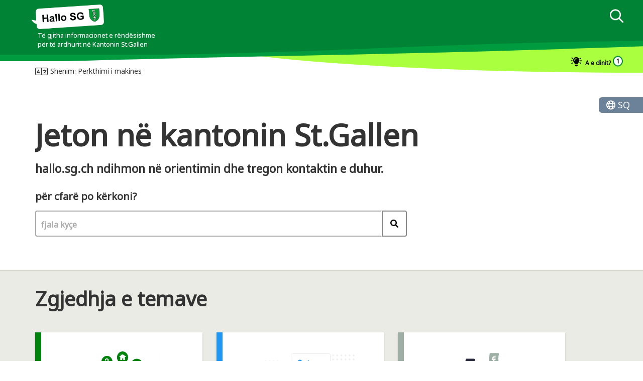

--- FILE ---
content_type: text/html
request_url: https://www.hallo.sg.ch/sq.html
body_size: 14722
content:
<!DOCTYPE html>

<!-- live_ktsg_internet_nlb31-2  -->








	
		<html xml:lang="sq" lang="sq">
			


	



	





<head>
	<meta charset="utf-8">
	<meta http-equiv="X-UA-Compatible" content="IE=Edge" />
	<meta http-equiv="Content-Type" content="text/html; charset=utf-8">
	<meta name="viewport" content="user-scalable=yes, width=device-width, initial-scale=1" />
	
	<title>Shqip | hallo.sg.ch</title>
	
	<meta name="description" content="Informacion për emigrantët në kantonin St.Gallen"/>
	<meta name="keywords" content="Emigrantët, migrantët, ndihma, përgjigjet, të sapoardhurit, ndihma në gjuhë të huaj, këshilla për folësit e huaj"/>
	<meta name="robots" content="index, follow" />
	<meta name="st:robots" content="index, follow" />
	
	<link rel="canonical" href="https://www.hallo.sg.ch/sq.html"/>
	
	<meta name="modified" content="2024-10-28"/>
	<meta name="created" content="2025-02-26"/>
	
	<meta name="apple-mobile-web-app-capable" content="yes" />
	<meta name="apple-mobile-web-app-title" content="hallo.sg.ch" />
	<meta name="format-detection" content="telephone=no" />

	
	
  	
  	
  	


 
	


	
	
	
		
	

  
	
	
		<!-- START of Swiftype specific Meta Tags -->
		<meta class="swiftype" name="title" data-type="string" content="Shqip" />
		<meta class="swiftype" name="description" data-type="enum" content="Informacion për emigrantët në kantonin St.Gallen" />
		<meta class="swiftype" name="type" data-type="enum" content="Inhaltsseite" />
		<meta class="swiftype" name="domain" data-type="string" content="www.hallo.sg.ch" />
		<meta class="swiftype" name="published_at" data-type="date" content="2024-10-28" />
		<meta class="swiftype" name="page_type" data-type="enum" content="Spracheinstieg" />
		<meta class="swiftype" name="maintopic" data-type="string" content="" />
		<meta class="swiftype" name="topicId" data-type="string" content="neutral" />
		<meta class="swiftype" name="topicIllustration" data-type="string" content="MenuLevel1Icon-Neutral.svg" />
		<meta class="swiftype" name="page_boost" data-type="integer" content="2" />
		<meta class="swiftype" name="language" data-type="enum" content="sq" />
		
		
		
			<meta class="swiftype" name="keywords" data-type="string" content="Emigrantët" />
		
			<meta class="swiftype" name="keywords" data-type="string" content="migrantët" />
		
			<meta class="swiftype" name="keywords" data-type="string" content="ndihma" />
		
			<meta class="swiftype" name="keywords" data-type="string" content="përgjigjet" />
		
			<meta class="swiftype" name="keywords" data-type="string" content="të sapoardhurit" />
		
			<meta class="swiftype" name="keywords" data-type="string" content="ndihma në gjuhë të huaj" />
		
			<meta class="swiftype" name="keywords" data-type="string" content="këshilla për folësit e huaj" />
		
		<!-- END of Swiftype specific Meta Tags -->
	
	
	
	
	
	

	
	<!-- CSRF Security -->
	<script src="/etc.clientlibs/clientlibs/granite/jquery/granite/csrf.js"></script>

	
    <link rel="preconnect" href="https://fonts.googleapis.com">
    <link rel="preconnect" href="https://fonts.gstatic.com" crossorigin>
    <link href="https://fonts.googleapis.com/css2?family=Noto+Sans&display=swap" rel="stylesheet">
	
	<link rel="stylesheet" href="/apps/apps/hallosg/clientlibs/hallosgFonts.css" type="text/css">

	<link rel="stylesheet" href="/apps/apps/hallosg/clientlibs/hallosgLibs.css" type="text/css">

    


	




	



	<link href="/apps/apps/hallosg/clientlibs/hallosgLibs/css/hallosg_print.css" rel="stylesheet" media="print" type="text/css"/>


	
	
	<script src="/apps/apps/hallosg/clientlibs/hallosgLibs.js"></script>

	
	
	
	
		<!--[if lt IE 9]><script src="/apps/core/docroot/js/html5shiv.min.js"></script><![endif]-->
	
		<!--[if lt IE 9]><script src="/apps/core/docroot/js/respond.min.js"></script><![endif]-->
	
	
	
	
	
		<!-- siteimprove Tracking Code -->
<script type="text/javascript">
	/*<![CDATA[*/
	(function() {
	var sz = document.createElement('script'); sz.type = 'text/javascript'; sz.async = true;
	sz.src = '//siteimproveanalytics.com/js/siteanalyze_6039428.js';
	var s = document.getElementsByTagName('script')[0]; s.parentNode.insertBefore(sz, s);
	})();
	/*]]>*/
</script>
	
	
    <link rel="apple-touch-icon" sizes="114x114" href="/apps/apps/hallosg/clientlibs/hallosgLibs/images/design/hallosg/favicon/apple-touch-icon.png">
    <link rel="icon" type="image/png" sizes="32x32" href="/apps/apps/hallosg/clientlibs/hallosgLibs/images/design/hallosg/favicon/favicon-32x32.png">
    <link rel="icon" type="image/png" sizes="16x16" href="/apps/apps/hallosg/clientlibs/hallosgLibs/images/design/hallosg/favicon/favicon-16x16.png">
    <link rel="manifest" href="/apps/apps/hallosg/clientlibs/hallosgLibs/images/design/hallosg/favicon/manifest.json">
    <link rel="mask-icon" href="/apps/apps/hallosg/clientlibs/hallosgLibs/images/design/hallosg/favicon/safari-pinned-tab.svg" color="#5bbad5">
    <link rel="shortcut icon" href="/apps/apps/hallosg/clientlibs/hallosgLibs/images/design/hallosg/favicon/favicon.ico">
    <meta name="msapplication-TileColor" content="#da532c">
    <meta name="msapplication-config" content="/apps/apps/hallosg/clientlibs/hallosgLibs/images/design/hallosg/favicon/browserconfig.xml">
    <meta name="theme-color" content="#ffffff">
</head>
			


	







<body data-spy="scroll" data-target="#hallosg-sidebar-functions" data-offset="0" dir="ltr" class="dir-ltr language-sq">
	<div id="wrapper" class="hallosg home language">
		<div id="site-canvas">
			<div id="site-menu" class="mobile-visible">
				<div class="site-menu-header">
					<div class="navbar-header pull-right mobile-visible">
						<a class="navbar-brand desktop-visible" href="#" title="Home"><div class="logo">logo for mobile-menu</div></a>
					</div>
					<ul class="sitemenu-button-row">
						<li class="desktop-hidden mobile-visible">
							<a href="#site-menu" class="toggle-right-nav" id="toggle-button" role="dialog" title="Zgjero menynë"><i class="fa fa-close" aria-hidden="true"></i><span class="sr-only">Zgjero menynë</span></a>
						</li>
					</ul>
				</div>
				<div class="site-menu-content">
					<nav class="navbar withinmobilemenu hallosg-main-navigation main-navigation">
						


	 


<div class="nav navbar-nav hallosg-main-menu" id="content-navigation" data-swiftype-index="false">
	<div class="nav-list-overview">
		<ul class="top-topics">
			<li><a href="/sq.html" title="Tek faqja e internetit"><div class="topic">Tek faqja e internetit</div></a></li>
		</ul>
        <ul class="main-topics">
			
				
				
				
					
					
					
					
				
				<li class="">
					<a href="/sq/ihr-start-in-st-gallen.html" title="Link i brendshëm: Fillimi juaj në St.Gallen" class="thema-00"><div class="topic">Fillimi juaj në St.Gallen</div></a>
            		
	                
            		
				</li>
			
				
				
				
					
					
					
					
				
				<li class="has-subnav">
					<a href="/sq/deutsch-lernen.html" title="Link i brendshëm: Mësimi i gjermanishtes" class="thema-01"><div class="topic">Mësimi i gjermanishtes</div></a>
            		
						<span class="submenu-trigger mobile-visible"><button type="button"><i class="far fa-angle-down"></i><span class="sr-only">Zgjero nënmenynë</span></button></span>
            		
	                
            		
		                <ul class="submenu-items hover">
							
                                
                                
                                
									
									
                                    
                                    
                                
								<li class="">
									<a href="/sq/deutsch-lernen/sprachkurse.html" title="Link i brendshëm: Kurse gjuhësh">Kurse gjuhësh</a>
                                    
								</li>
							
                                
                                
                                
									
									
                                    
                                    
                                
								<li class="">
									<a href="/sq/deutsch-lernen/angebote-begegnen-lernen.html" title="Link i brendshëm: Takime / Mësim">Takime / Mësim</a>
                                    
								</li>
							
                                
                                
                                
									
									
                                    
                                    
                                
								<li class="">
									<a href="/sq/deutsch-lernen/dolmetscher-service.html" title="Link i brendshëm: Shërbimi i përkthimit">Shërbimi i përkthimit</a>
                                    
								</li>
							
		                </ul>
	                
				</li>
			
				
				
				
					
					
					
					
				
				<li class="has-subnav">
					<a href="/sq/arbeit-finanzen.html" title="Link i brendshëm: Puna dhe financat" class="thema-02"><div class="topic">Puna dhe financat</div></a>
            		
						<span class="submenu-trigger mobile-visible"><button type="button"><i class="far fa-angle-down"></i><span class="sr-only">Zgjero nënmenynë</span></button></span>
            		
	                
            		
		                <ul class="submenu-items hover">
							
                                
                                
                                
									
									
                                    
                                    
                                
								<li class="has-subnav">
									<a href="/sq/arbeit-finanzen/arbeitsstelle.html" title="Link i brendshëm: Vendi i punës">Vendi i punës</a>
                                    
                                        <span class="submenu-trigger"><button type="button"><i class="far fa-angle-down"></i><span class="sr-only">Zgjero nënmenynë</span></button></span>
                                        <ul class="submenu-items hover">
                                            
                                                <li><a href="/sq/arbeit-finanzen/arbeitsstelle/arbeitsbewilligung.html" title="Link i brendshëm: Leja e punës">Leja e punës</a></li>
                                            
                                                <li><a href="/sq/arbeit-finanzen/arbeitsstelle/lohn-arbeitsvertrag.html" title="Link i brendshëm: Rroga / Kontrata e punës">Rroga / Kontrata e punës</a></li>
                                            
                                                <li><a href="/sq/arbeit-finanzen/arbeitsstelle/probleme-bei-der-arbeit.html" title="Link i brendshëm: Probleme në punë">Probleme në punë</a></li>
                                            
                                                <li><a href="/sq/arbeit-finanzen/arbeitsstelle/arbeitssuche.html" title="Link i brendshëm: Kërkim pune">Kërkim pune</a></li>
                                            
                                                <li><a href="/sq/arbeit-finanzen/arbeitsstelle/arbeitslosigkeit.html" title="Link i brendshëm: Papunësia">Papunësia</a></li>
                                            
                                                <li><a href="/sq/arbeit-finanzen/arbeitsstelle/selbstaendigkeit.html" title="Link i brendshëm: I Pavarur">I Pavarur</a></li>
                                            
                                                <li><a href="/sq/arbeit-finanzen/arbeitsstelle/pensionierung.html" title="Link i brendshëm: Pensionimi">Pensionimi</a></li>
                                            
                                        </ul>
                                    
								</li>
							
                                
                                
                                
									
									
                                    
                                    
                                
								<li class="">
									<a href="/sq/arbeit-finanzen/sozialversicherungen.html" title="Link i brendshëm: Siguracionet sociale">Siguracionet sociale</a>
                                    
								</li>
							
                                
                                
                                
									
									
                                    
                                    
                                
								<li class="">
									<a href="/sq/arbeit-finanzen/ausbildung-diplome.html" title="Link i brendshëm: Shkollimi / Diplomimi">Shkollimi / Diplomimi</a>
                                    
								</li>
							
                                
                                
                                
									
									
                                    
                                    
                                
								<li class="">
									<a href="/sq/arbeit-finanzen/konto-zahlungsverkehr.html" title="Link i brendshëm: Konto bankare / Pagesat">Konto bankare / Pagesat</a>
                                    
								</li>
							
                                
                                
                                
									
									
                                    
                                    
                                
								<li class="">
									<a href="/sq/arbeit-finanzen/steuern.html" title="Link i brendshëm: Taksat">Taksat</a>
                                    
								</li>
							
                                
                                
                                
									
									
                                    
                                    
                                
								<li class="">
									<a href="/sq/arbeit-finanzen/schulden-budget.html" title="Link i brendshëm: Borxhet / Buxheti">Borxhet / Buxheti</a>
                                    
								</li>
							
                                
                                
                                
									
									
                                    
                                    
                                
								<li class="">
									<a href="/sq/arbeit-finanzen/leben-mit-wenig-geld.html" title="Link i brendshëm: Te jetosh me pak të ardhura">Te jetosh me pak të ardhura</a>
                                    
								</li>
							
		                </ul>
	                
				</li>
			
				
				
				
					
					
					
					
				
				<li class="has-subnav">
					<a href="/sq/schule-bildung.html" title="Link i brendshëm: Shkolla dhe arsimimi" class="thema-03"><div class="topic">Shkolla dhe arsimimi</div></a>
            		
						<span class="submenu-trigger mobile-visible"><button type="button"><i class="far fa-angle-down"></i><span class="sr-only">Zgjero nënmenynë</span></button></span>
            		
	                
            		
		                <ul class="submenu-items hover">
							
                                
                                
                                
									
									
                                    
                                    
                                
								<li class="">
									<a href="/sq/schule-bildung/bildungssystem.html" title="Link i brendshëm: Sistemi shkollor">Sistemi shkollor</a>
                                    
								</li>
							
                                
                                
                                
									
									
                                    
                                    
                                
								<li class="">
									<a href="/sq/schule-bildung/obligatorische-schule.html" title="Link i brendshëm: Shkolla e detyruar">Shkolla e detyruar</a>
                                    
								</li>
							
                                
                                
                                
									
									
                                    
                                    
                                
								<li class="">
									<a href="/sq/schule-bildung/ergaenzende-angebote.html" title="Link i brendshëm: Mundësi plotësuese">Mundësi plotësuese</a>
                                    
								</li>
							
                                
                                
                                
									
									
                                    
                                    
                                
								<li class="">
									<a href="/sq/schule-bildung/bildungswege.html" title="Link i brendshëm: Rrugët e arsimimit">Rrugët e arsimimit</a>
                                    
								</li>
							
                                
                                
                                
									
									
                                    
                                    
                                
								<li class="">
									<a href="/sq/schule-bildung/anerkennung-internationaler-abschluesse.html" title="Link i brendshëm: Njohja e diplomave ndërkombëtare">Njohja e diplomave ndërkombëtare</a>
                                    
								</li>
							
		                </ul>
	                
				</li>
			
				
				
				
					
					
					
					
				
				<li class="has-subnav">
					<a href="/sq/zusammenleben.html" title="Link i brendshëm: Bashkëjetesa" class="thema-04"><div class="topic">Bashkëjetesa</div></a>
            		
						<span class="submenu-trigger mobile-visible"><button type="button"><i class="far fa-angle-down"></i><span class="sr-only">Zgjero nënmenynë</span></button></span>
            		
	                
            		
		                <ul class="submenu-items hover">
							
                                
                                
                                
									
									
                                    
                                    
                                
								<li class="has-subnav">
									<a href="/sq/zusammenleben/leben-in-st-gallen.html" title="Link i brendshëm: Të jetosh në St.Gallen">Të jetosh në St.Gallen</a>
                                    
                                        <span class="submenu-trigger"><button type="button"><i class="far fa-angle-down"></i><span class="sr-only">Zgjero nënmenynë</span></button></span>
                                        <ul class="submenu-items hover">
                                            
                                                <li><a href="/sq/zusammenleben/leben-in-st-gallen/aufenthaltsbewilligung.html" title="Link i brendshëm: Leja e qëndrimit">Leja e qëndrimit</a></li>
                                            
                                                <li><a href="/sq/zusammenleben/leben-in-st-gallen/integrationsvereinbarung.html" title="Link i brendshëm: Marrëveshja e integrimit">Marrëveshja e integrimit</a></li>
                                            
                                                <li><a href="/sq/zusammenleben/leben-in-st-gallen/alltags-regeln.html" title="Link i brendshëm: Rregullat në jetën e përditshme">Rregullat në jetën e përditshme</a></li>
                                            
                                                <li><a href="/sq/zusammenleben/leben-in-st-gallen/mitbestimmen-einbuergerung.html" title="Link i brendshëm: Bashkëvendosja / Natyralizimi">Bashkëvendosja / Natyralizimi</a></li>
                                            
                                                <li><a href="/sq/zusammenleben/leben-in-st-gallen/tradition-kultur.html" title="Link i brendshëm: Traditat & kultura">Traditat & kultura</a></li>
                                            
                                                <li><a href="/sq/zusammenleben/leben-in-st-gallen/politisches-system.html" title="Link i brendshëm: Sistemi politik">Sistemi politik</a></li>
                                            
                                        </ul>
                                    
								</li>
							
                                
                                
                                
									
									
                                    
                                    
                                
								<li class="has-subnav">
									<a href="/sq/zusammenleben/wohnen.html" title="Link i brendshëm: Banimi">Banimi</a>
                                    
                                        <span class="submenu-trigger"><button type="button"><i class="far fa-angle-down"></i><span class="sr-only">Zgjero nënmenynë</span></button></span>
                                        <ul class="submenu-items hover">
                                            
                                                <li><a href="/sq/zusammenleben/wohnen/wohnung-mieten.html" title="Link i brendshëm: Marrja me qera e një banese">Marrja me qera e një banese</a></li>
                                            
                                                <li><a href="/sq/zusammenleben/wohnen/wohnung-finden.html" title="Link i brendshëm: Gjetja e një banese">Gjetja e një banese</a></li>
                                            
                                                <li><a href="/sq/zusammenleben/wohnen/hausordnung.html" title="Link i brendshëm: Rregullorja e pallatit">Rregullorja e pallatit</a></li>
                                            
                                                <li><a href="/sq/zusammenleben/wohnen/tv-internet-telefon-serafe.html" title="Link i brendshëm: TV / Internet / Telefon / Serafe">TV / Internet / Telefon / Serafe</a></li>
                                            
                                                <li><a href="/sq/zusammenleben/wohnen/abfallentsorgung.html" title="Link i brendshëm: Hedhja e mbeturinave">Hedhja e mbeturinave</a></li>
                                            
                                                <li><a href="/sq/zusammenleben/wohnen/haustiere.html" title="Link i brendshëm: Kafshët shtëpiake">Kafshët shtëpiake</a></li>
                                            
                                                <li><a href="/sq/zusammenleben/wohnen/umzug.html" title="Link i brendshëm: Shpërngulja">Shpërngulja</a></li>
                                            
                                        </ul>
                                    
								</li>
							
                                
                                
                                
									
									
                                    
                                    
                                
								<li class="has-subnav">
									<a href="/sq/zusammenleben/familien.html" title="Link i brendshëm: Familja">Familja</a>
                                    
                                        <span class="submenu-trigger"><button type="button"><i class="far fa-angle-down"></i><span class="sr-only">Zgjero nënmenynë</span></button></span>
                                        <ul class="submenu-items hover">
                                            
                                                <li><a href="/sq/zusammenleben/familien/partnerschaft.html" title="Link i brendshëm: Partneriteti">Partneriteti</a></li>
                                            
                                                <li><a href="/sq/zusammenleben/familien/heirat-geburt-todesfall.html" title="Link i brendshëm: Martesa /Lindja/Rast vdekjeje">Martesa /Lindja/Rast vdekjeje</a></li>
                                            
                                                <li><a href="/sq/zusammenleben/familien/familiennachzug.html" title="Link i brendshëm: Bashkim familje">Bashkim familje</a></li>
                                            
                                                <li><a href="/sq/zusammenleben/familien/kleinkinder.html" title="Link i brendshëm: Fëmijët e vegjël">Fëmijët e vegjël</a></li>
                                            
                                                <li><a href="/sq/schule-bildung/obligatorische-schule.html" title="Link i brendshëm: Cikli shkollor">Cikli shkollor</a></li>
                                            
                                                <li><a href="/sq/zusammenleben/familien/jugendliche.html" title="Link i brendshëm: Të rinjtë">Të rinjtë</a></li>
                                            
                                                <li><a href="/sq/zusammenleben/familien/kinderbetreuung.html" title="Link i brendshëm: Mbikqyrja e fëmijëve">Mbikqyrja e fëmijëve</a></li>
                                            
                                                <li><a href="/sq/zusammenleben/familien/probleme-in-der-familie.html" title="Link i brendshëm: Probleme në familje">Probleme në familje</a></li>
                                            
                                        </ul>
                                    
								</li>
							
                                
                                
                                
									
									
                                    
                                    
                                
								<li class="has-subnav">
									<a href="/sq/zusammenleben/freizeit.html" title="Link i brendshëm: Koha e lirë">Koha e lirë</a>
                                    
                                        <span class="submenu-trigger"><button type="button"><i class="far fa-angle-down"></i><span class="sr-only">Zgjero nënmenynë</span></button></span>
                                        <ul class="submenu-items hover">
                                            
                                                <li><a href="/sq/zusammenleben/freizeit/aktiv-sein.html" title="Link i brendshëm: Te jesh aktiv">Te jesh aktiv</a></li>
                                            
                                                <li><a href="/sq/zusammenleben/freizeit/vereine-und-clubs.html" title="Link i brendshëm: Shoqata / Klube">Shoqata / Klube</a></li>
                                            
                                                <li><a href="/sq/zusammenleben/freizeit/offene-begegnungsangebote.html" title="Link i brendshëm: Vend takimi">Vend takimi</a></li>
                                            
                                                <li><a href="/sq/zusammenleben/freizeit/kunst-und-kultur.html" title="Link i brendshëm: Arti & Kultura">Arti & Kultura</a></li>
                                            
                                                <li><a href="/sq/zusammenleben/freizeit/bibliotheken-ludotheken.html" title="Link i brendshëm: Bibliotekat / Ludotekat">Bibliotekat / Ludotekat</a></li>
                                            
                                        </ul>
                                    
								</li>
							
                                
                                
                                
									
									
                                    
                                    
                                
								<li class="">
									<a href="/sq/zusammenleben/religion.html" title="Link i brendshëm: Besimi fetar">Besimi fetar</a>
                                    
								</li>
							
		                </ul>
	                
				</li>
			
				
				
				
					
					
					
					
				
				<li class="has-subnav">
					<a href="/sq/gesundheit.html" title="Link i brendshëm: Shëndeti" class="thema-05"><div class="topic">Shëndeti</div></a>
            		
						<span class="submenu-trigger mobile-visible"><button type="button"><i class="far fa-angle-down"></i><span class="sr-only">Zgjero nënmenynë</span></button></span>
            		
	                
            		
		                <ul class="submenu-items hover">
							
                                
                                
                                
									
									
                                    
                                    
                                
								<li class="">
									<a href="/sq/gesundheit/gesundheitssystem-in-der-schweiz.html" title="Link i brendshëm: Sistemi shëndetësor në Zvicër">Sistemi shëndetësor në Zvicër</a>
                                    
								</li>
							
                                
                                
                                
									
									
                                    
                                    
                                
								<li class="">
									<a href="/sq/gesundheit/medizinische-hilfe.html" title="Link i brendshëm: Ndihmë mjeksore">Ndihmë mjeksore</a>
                                    
								</li>
							
                                
                                
                                
									
									
                                    
                                    
                                
								<li class="">
									<a href="/sq/gesundheit/krankenversicherung.html" title="Link i brendshëm: Sigurimi shëndetësor">Sigurimi shëndetësor</a>
                                    
								</li>
							
                                
                                
                                
									
									
                                    
                                    
                                
								<li class="">
									<a href="/sq/gesundheit/schwangerschaft-geburt.html" title="Link i brendshëm: Shtatëzania / Lindja e fëmijës">Shtatëzania / Lindja e fëmijës</a>
                                    
								</li>
							
                                
                                
                                
									
									
                                    
                                    
                                
								<li class="">
									<a href="/sq/gesundheit/hilfe-im-alter.html" title="Link i brendshëm: Ndihmë për të moshuarit">Ndihmë për të moshuarit</a>
                                    
								</li>
							
                                
                                
                                
									
									
                                    
                                    
                                
								<li class="">
									<a href="/sq/gesundheit/psychische-gesundheit.html" title="Link i brendshëm: Shëndeti mendor">Shëndeti mendor</a>
                                    
								</li>
							
                                
                                
                                
									
									
                                    
                                    
                                
								<li class="">
									<a href="/sq/gesundheit/verstaendigung.html" title="Link i brendshëm: Komunikimi">Komunikimi</a>
                                    
								</li>
							
		                </ul>
	                
				</li>
			
				
				
				
					
					
					
					
				
				<li class="has-subnav">
					<a href="/sq/mobilitaet.html" title="Link i brendshëm: Mobiliteti" class="thema-06"><div class="topic">Mobiliteti</div></a>
            		
						<span class="submenu-trigger mobile-visible"><button type="button"><i class="far fa-angle-down"></i><span class="sr-only">Zgjero nënmenynë</span></button></span>
            		
	                
            		
		                <ul class="submenu-items hover">
							
                                
                                
                                
									
									
                                    
                                    
                                
								<li class="">
									<a href="/sq/mobilitaet/zug-und-bus.html" title="Link i brendshëm: Tren / Autobus">Tren / Autobus</a>
                                    
								</li>
							
                                
                                
                                
									
									
                                    
                                    
                                
								<li class="">
									<a href="/sq/mobilitaet/auto-motorrad.html" title="Link i brendshëm: Makinë / Motorr">Makinë / Motorr</a>
                                    
								</li>
							
                                
                                
                                
									
									
                                    
                                    
                                
								<li class="">
									<a href="/sq/mobilitaet/fahrrad-zu-fuss.html" title="Link i brendshëm: Bicikletë / Këmbësor">Bicikletë / Këmbësor</a>
                                    
								</li>
							
		                </ul>
	                
				</li>
			
				
				
				
					
					
					
					
				
				<li class="has-subnav">
					<a href="/sq/beratung-kontakte.html" title="Link i brendshëm: Këshillime dhe kontakte" class="thema-07"><div class="topic">Këshillime dhe kontakte</div></a>
            		
						<span class="submenu-trigger mobile-visible"><button type="button"><i class="far fa-angle-down"></i><span class="sr-only">Zgjero nënmenynë</span></button></span>
            		
	                
            		
		                <ul class="submenu-items hover">
							
                                
                                
                                
									
									
                                    
                                    
                                
								<li class="">
									<a href="/sq/beratung-kontakte/offene-fragen-.html" title="Link i brendshëm: Këshilla të shpejta">Këshilla të shpejta</a>
                                    
								</li>
							
                                
                                
                                
									
									
                                    
                                    
                                
								<li class="">
									<a href="/sq/beratung-kontakte/beratungsstellen.html" title="Link i brendshëm: Zyrat Këshilluese">Zyrat Këshilluese</a>
                                    
								</li>
							
                                
                                
                                
									
									
                                    
                                    
                                
								<li class="">
									<a href="/sq/beratung-kontakte/behoerden.html" title="Link i brendshëm: Autoritetet">Autoritetet</a>
                                    
								</li>
							
                                
                                
                                
									
									
                                    
                                    
                                
								<li class="">
									<a href="/sq/beratung-kontakte/rechtsauskuenfte.html" title="Link i brendshëm: Informacione juridike">Informacione juridike</a>
                                    
								</li>
							
                                
                                
                                
									
									
                                    
                                    
                                
								<li class="">
									<a href="/sq/beratung-kontakte/notfaelle.html" title="Link i brendshëm: Raste urgjente">Raste urgjente</a>
                                    
								</li>
							
                                
                                
                                
									
									
                                    
                                    
                                
								<li class="">
									<a href="/sq/beratung-kontakte/fluechtlinge.html" title="Link i brendshëm: Refugjatët">Refugjatët</a>
                                    
								</li>
							
		                </ul>
	                
				</li>
			
        </ul>
        <ul class="bottom-topics">
			
				<li><a href="/sq/beratung-kontakte/kontakte.html" title="Link i brendshëm: Kontakte"><div class="topic"><i class="fa fa-address-card"></i> Kontakte</div></a></li>
			
				<li><a href="/sq/t/sitemap.html" title="Link i brendshëm: Harta e faqes"><div class="topic"><i class="fa fa-list"></i> Harta e faqes</div></a></li>
			
				<li><a href="/sq/beratung-kontakte/fluechtlinge.html" title="Link i brendshëm: Refugjatët"><div class="topic"><i class="fa-regular fa-person-shelter"></i> Refugjatët</div></a></li>
			
        </ul>
    </div>
</div>
					</nav>
				</div>
			</div>
            


	


<div id="accesskeys" data-swiftype-index="false">
	<h2>Accesskeys</h2> 
	<ul class="nav">
		<li>
			<a href="/sq.html#" title="Link i brendshëm: [Alt+0] Direkt në faqen kryesore" accesskey="0" tabindex="0">Direkt në faqen kryesore</a>
		</li>
		<li>
			<a href="#navigation" title="[Alt+1] Direkt tek navigimi" accesskey="1" tabindex="0">Direkt tek navigimi</a>
		</li>
		<li>
			<a href="#inhalt" title="[Alt+2] Direkt tek permbajtja" accesskey="2" tabindex="0">Direkt tek permbajtja</a>
		</li>
		
		
		<li> 
			<a href="#searchfield" title="[Alt+5] Direkt tek kërkimi" accesskey="5" tabindex="0">Direkt tek kërkimi</a>
		</li>
	</ul>
</div>
            <div id="main">
            	
			    	<div id="headerprint"><img src="/apps/apps/hallosg/clientlibs/hallosgLibs/images/design/hallosg/hallosg-printheader.png" alt="Logo hallo.sg.ch"/></div>
				    <header>
					    


	


<div id="header-bg">
	
		
		
			<div class="bg2" style="background-image: url(/apps/apps/hallosg/clientlibs/hallosgLibs/images/design/hallosg/headerbg2.svg);"></div>
			<div class="bg1" style="background-image: url(/apps/apps/hallosg/clientlibs/hallosgLibs/images/design/hallosg/headerbg1.svg);"></div>		
		
	
</div>
<nav class="navbar top-nav" data-spy="affix" data-offset-top="0" data-swiftype-index="false" aria-label="Top-Navigation">
	<div class="container-fluid no-gutter contains-sg-rightaligned">
		<div class="container-sg-rightaligned">
			<div class="navbar-header">
				<a class="navbar-brand txt-brand" href="https://www.hallo.sg.ch" title="Tek faqja kryesore Informationsplattform für Zugewanderte im Kanton St.Gallen">
					<div class="navbar-page-header">
						<img src="/apps/apps/hallosg/clientlibs/hallosgLibs/images/design/hallosg/logo-hallo-sg.png" alt="Logo Hallo St.Gallen" class="img-responsive logo-hallo-sg"/>
						<p class="description">
							Të gjitha informacionet e rëndësishme për të ardhurit në Kantonin St.Gallen
							
						</p>
					</div>
				</a>
			</div>
			<div class="navbar-content pull-right">
				<div class="generic-section pull-right">
					<ul class="nav navbar-nav hallosg-generic-menu">
						
						
							<li class="dropdown main-nav-top language-toggler desktop-hidden mobile-visible">
								<a href="#" class="dropdown-toggle" data-toggle="dropdown" aria-expanded="false" role="dialog" title="ndryshoni gjuhën" aria-label="ndryshoni gjuhën">
									<i class="far fa-globe"></i>
									<span class="nav-label">SQ</span>
								</a>
								<div class="dropdown-menu dropdown-menu-fullwidth dropdown-menu-right">
									<div class="container-fluid highlight">
										<div class="container no-gutter">
											<div class="row">
												<div class="col-xs-12">
													<h4>Zgjedhja e gjuhës</h4>
													<ul class="nav language-nav">
														


	



	
		
			<!--Deutsch--><li class="lang-item lang-de"><a href="/de.html" title="Link i brendshëm: Deutsch"><span class="description">Deutsch</span></a></li>
		
			<!--Französisch--><li class="lang-item lang-fr"><a href="/fr.html" title="Link i brendshëm: Französisch"><span class="description">Français</span></a></li>
		
			<!--Italienisch--><li class="lang-item lang-it"><a href="/it.html" title="Link i brendshëm: Italienisch"><span class="description">Italiano</span></a></li>
		
			<!--Spanisch--><li class="lang-item lang-es"><a href="/es.html" title="Link i brendshëm: Spanisch"><span class="description">Español</span></a></li>
		
			<!--Portugiesisch--><li class="lang-item lang-pt"><a href="/pt.html" title="Link i brendshëm: Portugiesisch"><span class="description">Português</span></a></li>
		
			<!--Englisch--><li class="lang-item lang-en"><a href="/en.html" title="Link i brendshëm: Englisch"><span class="description">English</span></a></li>
		
			<!--Albanisch--><li class="lang-item lang-sq"><a href="/sq.html" title="Link i brendshëm: Albanisch"><span class="description">Shqip</span></a></li>
		
			<!--Kroatisch--><li class="lang-item lang-hr"><a href="/hr.html" title="Link i brendshëm: Kroatisch"><span class="description">Hrvatski</span></a></li>
		
			<!--Serbisch--><li class="lang-item lang-sr"><a href="/sr.html" title="Link i brendshëm: Serbisch"><span class="description">Srpski</span></a></li>
		
			<!--Mazedonisch--><li class="lang-item lang-mk"><a href="/mk.html" title="Link i brendshëm: Mazedonisch"><span class="description">Македонски</span></a></li>
		
			<!--Griechisch--><li class="lang-item lang-el"><a href="/el.html" title="Link i brendshëm: Griechisch"><span class="description">Ελληνικά</span></a></li>
		
			<!--Türkisch--><li class="lang-item lang-tr"><a href="/tr.html" title="Link i brendshëm: Türkisch"><span class="description">Türkçe</span></a></li>
		
			<!--Russisch--><li class="lang-item lang-ru"><a href="/ru.html" title="Link i brendshëm: Russisch"><span class="description">Русский</span></a></li>
		
			<!--Ukrainisch--><li class="lang-item lang-uk"><a href="/uk.html" title="Link i brendshëm: Ukrainisch"><span class="description">Українська</span></a></li>
		
			<!--Ungarisch--><li class="lang-item lang-hu"><a href="/hu.html" title="Link i brendshëm: Ungarisch"><span class="description">Magyar</span></a></li>
		
			<!--Slowakisch--><li class="lang-item lang-sk"><a href="/sk.html" title="Link i brendshëm: Slowakisch"><span class="description">Slovenčina</span></a></li>
		
			<!--Polnisch--><li class="lang-item lang-pl"><a href="/pl.html" title="Link i brendshëm: Polnisch"><span class="description">Polski</span></a></li>
		
			<!--Rumänisch--><li class="lang-item lang-ro"><a href="/ro.html" title="Link i brendshëm: Rumänisch"><span class="description">Română</span></a></li>
		
			<!--Arabisch--><li class="lang-item lang-ar lang-right"><a href="/ar.html" title="Link i brendshëm: Arabisch"><span class="description">العربية</span></a></li>
		
			<!--Kurdisch--><li class="lang-item lang-ku"><a href="/ku.html" title="Link i brendshëm: Kurdisch"><span class="description">Kurdî</span></a></li>
		
			<!--Farsi--><li class="lang-item lang-fa lang-right"><a href="/fa.html" title="Link i brendshëm: Farsi"><span class="description">فارسی</span></a></li>
		
			<!--Somalisch--><li class="lang-item lang-so"><a href="/so.html" title="Link i brendshëm: Somalisch"><span class="description">Af-Soomali</span></a></li>
		
			<!--Tigrinya--><li class="lang-item lang-ti"><a href="/ti.html" title="Link i brendshëm: Tigrinya"><span class="description">ቲግሪንያ</span></a></li>
		
			<!--Tamilisch--><li class="lang-item lang-ta"><a href="/ta.html" title="Link i brendshëm: Tamilisch"><span class="description">தமிழ்</span></a></li>
		
			<!--Thai--><li class="lang-item lang-th"><a href="/th.html" title="Link i brendshëm: Thai"><span class="description">ไทย</span></a></li>
		
	
	

													</ul>
												</div>
											</div>
										</div>
									</div>
								</div>
							</li>
						
						
							<li class="dropdown main-nav-top searchtoggler header-search">
								<a href="#" class="dropdown-toggle" aria-label="kërko" title="kërko">
									<i class="far fa-search"></i><span class="sr-only">kërko</span>
								</a>
							</li>
						
						
						
							
								<li id="mobile-toggler" class="desktop-hidden mobile-visible">
									<a href="#site-menu" class="toggle-right-nav" id="toggle-button" role="dialog" title="Zgjero menynë"><i class="fa fa-bars"></i><span class="sr-only">Zgjero menynë</span></a>
								</li>
							
							
						
					</ul>
				</div>
			</div>
		</div>
	</div>
</nav>

	<div class="did-you-know dropdown didyouknow-toggler" data-swiftype-index="false">
		<a href="#" class="dropdown-toggle" data-toggle="dropdown" aria-expanded="false" role="dialog" title="A e dinit?">
			<i class="fa fa-lightbulb-on" aria-hidden="true"></i> <span class="description">A e dinit?</span><span class="item-hint">1</span>
		</a>
		<div class="dropdown-menu dropdown-menu-fullwidth dropdown-menu-right">
			<div class="p-3vr-bot">
				


	



	<div class="hallosg-paragraph m-2vr-bot">
		<div class="hallosg-p-container p-did-you-know">
			<div class="lead-area">
				<h3>&#034;A e dinit ..?&#034;</h3>
				<div class="container-sg-rightaligned">
					<h4>Këshilla për të jetuar në kantonin St.Gallen</h4>
					<p>Do të gjeni këshilla dhe këshilla interesante për të gjitha temat mbi &#034;Hello SG&#034; në këtë seksion</p>				
				</div>
			</div>
			<div class="container-sg-rightaligned">
				<div class="did-you-know-item-list">
					<ul>
					
						
							
								
								
									<li class="did-you-know-item">
										<a href="/sq/deutsch-lernen.html" title="Link i brendshëm: Gjermanisht mëso">
						                    <div class="item-inner">
						                    	<div class="item-icon"><i class="fa-regular fa-language"></i></div>
						                    	<div class="item-content">
						                    		<h5 class="title">Gjermanisht mëso</h5>
						                    		<div class="description"><p>Mëso gjermanisht - ia vlen! Ka shumë kurse dhe mundësi të tjera për të përmirësuar aftësitë tuaja gjuhësore.</p></div>
						                    	</div>
						                    </div>
											<div class="item-chevron">
												<i class="fal fa-chevron-right"></i>
											</div>
										</a>
									</li>
								
							
						
					
					</ul>
				</div>
			</div>
		</div>
	</div>

			</div>
		</div>
	</div>

<script type="text/javascript">
	//Top-Nav-Overlay Language Mobile
	$('.language-toggler').on('shown.bs.dropdown', function() {
		$('.language-toggler .dropdown-toggle').attr('title', 'mbylleni ');
	});
	
	$('.language-toggler').on('hidden.bs.dropdown', function() {
		$('.language-toggler .dropdown-toggle').attr('title', 'ndysho gjuhën');
	});
	
	// Wussten Sie Schon Overlay
	$('.didyouknow-toggler').on('shown.bs.dropdown', function() {
		$('.didyouknow-toggler .dropdown-toggle').attr('title', 'mbylleni ');
	});
	
	$('.didyouknow-toggler').on('hidden.bs.dropdown', function() {
		$('.didyouknow-toggler .dropdown-toggle').attr('title', 'Hapini këshillat');
	});
	
	// Top-Nav-Overlay Search
	$('.searchtoggler').on('shown.bs.dropdown', function() {
		$('.searchtoggler .dropdown-toggle').attr('title', 'mbylleni ');
	});
	
	$('.searchtoggler').on('hidden.bs.dropdown', function() {
		$('.searchtoggler .dropdown-toggle').attr('title', 'Kërko');
	});
	
	// Mobile-Menu load - Toggle Nav on Click
	$(document).on('click', '.toggle-right-nav', function () {
	    toggleNav();
	});

	function toggleNav() {
	    if ($('#wrapper').hasClass('show-nav')) {
	        // Do things on Nav Close
	        $('#wrapper').removeClass('show-nav');
	        $('.toggle-right-nav').attr('title', 'Zgjero menynë');
	    } else {
	        // Do things on Nav Open
	        // trigger level up, if page has no children
	        if ($("#content .nav-level-current:not('.ajax-content')").find('ul').length == 0 || $("#content .nav-level-current:not('.ajax-content')").find('ul > li').length == 0) {
	        //    mainNavLevelUpNoAnimation();
	        }
	        // open
	        $("html,body").animate({ scrollTop: $("#main").offset().top }, 1);
	        $('#wrapper').addClass('show-nav');
	        $('.toggle-right-nav').attr('title', 'mbylleni ');
	    }
	}
</script>
					    
							<div class="container-fluid contains-sg-rightaligned no-gutter">
								<div class="container">
									<div class="automatic-translation"><i class="fal fa-language"></i><span>Shënim: Përkthimi i makinës</span></div>
								</div>
							</div>
					    
				    </header>
            	
				<div class="scrolltop">
				    <div class='scroll icon'><i class="far fa-2x fa-long-arrow-up"></i></div>
				</div>
				<div id="content" data-swiftype-index="true" class="has-sidenav">
					
						<nav class="side-nav" id="hallosg-sidebar-functions" data-spy="affix" data-offset-top="1" aria-label="Sprachwahl">
							<ul class="nav nav-pills nav-stacked language-nav language-toggler" data-swiftype-index="false">
								<li class="lang-item">
									<a href="#" class="language-toggle" title="Sprache &auml;ndern" aria-label="Sprache &auml;ndern">
										<i class="far fa-globe"></i>
										<span class="nav-label">SQ</span>
									</a>
								</li>
							</ul>
							<ul class="nav nav-pills nav-stacked language-nav large-desktop" data-swiftype-index="false">
								


	



	
		
			<!--Deutsch--><li class="lang-item lang-de"><a href="/de.html" title="Link i brendshëm: Deutsch"><span class="description">Deutsch</span></a></li>
		
			<!--Französisch--><li class="lang-item lang-fr"><a href="/fr.html" title="Link i brendshëm: Französisch"><span class="description">Français</span></a></li>
		
			<!--Italienisch--><li class="lang-item lang-it"><a href="/it.html" title="Link i brendshëm: Italienisch"><span class="description">Italiano</span></a></li>
		
			<!--Spanisch--><li class="lang-item lang-es"><a href="/es.html" title="Link i brendshëm: Spanisch"><span class="description">Español</span></a></li>
		
			<!--Portugiesisch--><li class="lang-item lang-pt"><a href="/pt.html" title="Link i brendshëm: Portugiesisch"><span class="description">Português</span></a></li>
		
			<!--Englisch--><li class="lang-item lang-en"><a href="/en.html" title="Link i brendshëm: Englisch"><span class="description">English</span></a></li>
		
			<!--Albanisch--><li class="lang-item lang-sq"><a href="/sq.html" title="Link i brendshëm: Albanisch"><span class="description">Shqip</span></a></li>
		
			<!--Kroatisch--><li class="lang-item lang-hr"><a href="/hr.html" title="Link i brendshëm: Kroatisch"><span class="description">Hrvatski</span></a></li>
		
			<!--Serbisch--><li class="lang-item lang-sr"><a href="/sr.html" title="Link i brendshëm: Serbisch"><span class="description">Srpski</span></a></li>
		
			<!--Mazedonisch--><li class="lang-item lang-mk"><a href="/mk.html" title="Link i brendshëm: Mazedonisch"><span class="description">Македонски</span></a></li>
		
			<!--Griechisch--><li class="lang-item lang-el"><a href="/el.html" title="Link i brendshëm: Griechisch"><span class="description">Ελληνικά</span></a></li>
		
			<!--Türkisch--><li class="lang-item lang-tr"><a href="/tr.html" title="Link i brendshëm: Türkisch"><span class="description">Türkçe</span></a></li>
		
			<!--Russisch--><li class="lang-item lang-ru"><a href="/ru.html" title="Link i brendshëm: Russisch"><span class="description">Русский</span></a></li>
		
			<!--Ukrainisch--><li class="lang-item lang-uk"><a href="/uk.html" title="Link i brendshëm: Ukrainisch"><span class="description">Українська</span></a></li>
		
			<!--Ungarisch--><li class="lang-item lang-hu"><a href="/hu.html" title="Link i brendshëm: Ungarisch"><span class="description">Magyar</span></a></li>
		
			<!--Slowakisch--><li class="lang-item lang-sk"><a href="/sk.html" title="Link i brendshëm: Slowakisch"><span class="description">Slovenčina</span></a></li>
		
			<!--Polnisch--><li class="lang-item lang-pl"><a href="/pl.html" title="Link i brendshëm: Polnisch"><span class="description">Polski</span></a></li>
		
			<!--Rumänisch--><li class="lang-item lang-ro"><a href="/ro.html" title="Link i brendshëm: Rumänisch"><span class="description">Română</span></a></li>
		
			<!--Arabisch--><li class="lang-item lang-ar lang-right"><a href="/ar.html" title="Link i brendshëm: Arabisch"><span class="description">العربية</span></a></li>
		
			<!--Kurdisch--><li class="lang-item lang-ku"><a href="/ku.html" title="Link i brendshëm: Kurdisch"><span class="description">Kurdî</span></a></li>
		
			<!--Farsi--><li class="lang-item lang-fa lang-right"><a href="/fa.html" title="Link i brendshëm: Farsi"><span class="description">فارسی</span></a></li>
		
			<!--Somalisch--><li class="lang-item lang-so"><a href="/so.html" title="Link i brendshëm: Somalisch"><span class="description">Af-Soomali</span></a></li>
		
			<!--Tigrinya--><li class="lang-item lang-ti"><a href="/ti.html" title="Link i brendshëm: Tigrinya"><span class="description">ቲግሪንያ</span></a></li>
		
			<!--Tamilisch--><li class="lang-item lang-ta"><a href="/ta.html" title="Link i brendshëm: Tamilisch"><span class="description">தமிழ்</span></a></li>
		
			<!--Thai--><li class="lang-item lang-th"><a href="/th.html" title="Link i brendshëm: Thai"><span class="description">ไทย</span></a></li>
		
	
	

							</ul>
							<ul class="nav nav-pills nav-stacked language-nav small-desktop hidden" data-swiftype-index="false">
								


	



	
		
			<!--Deutsch--><li class="lang-item lang-de"><a href="/de.html" title="Link i brendshëm: Deutsch"><span class="description">Deutsch</span></a></li>
		
			<!--Französisch--><li class="lang-item lang-fr"><a href="/fr.html" title="Link i brendshëm: Französisch"><span class="description">Français</span></a></li>
		
			<!--Italienisch--><li class="lang-item lang-it"><a href="/it.html" title="Link i brendshëm: Italienisch"><span class="description">Italiano</span></a></li>
		
			<!--Spanisch--><li class="lang-item lang-es"><a href="/es.html" title="Link i brendshëm: Spanisch"><span class="description">Español</span></a></li>
		
			<!--Portugiesisch--><li class="lang-item lang-pt"><a href="/pt.html" title="Link i brendshëm: Portugiesisch"><span class="description">Português</span></a></li>
		
			<!--Englisch--><li class="lang-item lang-en"><a href="/en.html" title="Link i brendshëm: Englisch"><span class="description">English</span></a></li>
		
			<!--Albanisch--><li class="lang-item lang-sq"><a href="/sq.html" title="Link i brendshëm: Albanisch"><span class="description">Shqip</span></a></li>
		
			<!--Kroatisch--><li class="lang-item lang-hr"><a href="/hr.html" title="Link i brendshëm: Kroatisch"><span class="description">Hrvatski</span></a></li>
		
			<!--Serbisch--><li class="lang-item lang-sr"><a href="/sr.html" title="Link i brendshëm: Serbisch"><span class="description">Srpski</span></a></li>
		
			<!--Mazedonisch--><li class="lang-item lang-mk"><a href="/mk.html" title="Link i brendshëm: Mazedonisch"><span class="description">Македонски</span></a></li>
		
			<!--Griechisch--><li class="lang-item lang-el"><a href="/el.html" title="Link i brendshëm: Griechisch"><span class="description">Ελληνικά</span></a></li>
		
			<!--Türkisch--><li class="lang-item lang-tr"><a href="/tr.html" title="Link i brendshëm: Türkisch"><span class="description">Türkçe</span></a></li>
		
			<!--Russisch--><li class="lang-item lang-ru"><a href="/ru.html" title="Link i brendshëm: Russisch"><span class="description">Русский</span></a></li>
		
			<!--Ukrainisch--><li class="lang-item lang-uk"><a href="/uk.html" title="Link i brendshëm: Ukrainisch"><span class="description">Українська</span></a></li>
		
			<!--Ungarisch--><li class="lang-item lang-hu"><a href="/hu.html" title="Link i brendshëm: Ungarisch"><span class="description">Magyar</span></a></li>
		
			<!--Slowakisch--><li class="lang-item lang-sk"><a href="/sk.html" title="Link i brendshëm: Slowakisch"><span class="description">Slovenčina</span></a></li>
		
			<!--Polnisch--><li class="lang-item lang-pl"><a href="/pl.html" title="Link i brendshëm: Polnisch"><span class="description">Polski</span></a></li>
		
			<!--Rumänisch--><li class="lang-item lang-ro"><a href="/ro.html" title="Link i brendshëm: Rumänisch"><span class="description">Română</span></a></li>
		
			<!--Arabisch--><li class="lang-item lang-ar lang-right"><a href="/ar.html" title="Link i brendshëm: Arabisch"><span class="description">العربية</span></a></li>
		
			<!--Kurdisch--><li class="lang-item lang-ku"><a href="/ku.html" title="Link i brendshëm: Kurdisch"><span class="description">Kurdî</span></a></li>
		
			<!--Farsi--><li class="lang-item lang-fa lang-right"><a href="/fa.html" title="Link i brendshëm: Farsi"><span class="description">فارسی</span></a></li>
		
			<!--Somalisch--><li class="lang-item lang-so"><a href="/so.html" title="Link i brendshëm: Somalisch"><span class="description">Af-Soomali</span></a></li>
		
			<!--Tigrinya--><li class="lang-item lang-ti"><a href="/ti.html" title="Link i brendshëm: Tigrinya"><span class="description">ቲግሪንያ</span></a></li>
		
			<!--Tamilisch--><li class="lang-item lang-ta"><a href="/ta.html" title="Link i brendshëm: Tamilisch"><span class="description">தமிழ்</span></a></li>
		
			<!--Thai--><li class="lang-item lang-th"><a href="/th.html" title="Link i brendshëm: Thai"><span class="description">ไทย</span></a></li>
		
	
	

							</ul>
						</nav>
						<script type="text/javascript">
							$(document).on('click', '.lang-item .language-toggle', function () {
								$('#hallosg-sidebar-functions ul.nav.language-nav.small-desktop').toggleClass('hidden');
							});
						
	                        $('.slimScroll').slimScroll({
	                            height: 'auto',
	                            size: '5px',
	                            position: 'right',
	                            color: '#ffffff',
	                            alwaysVisible: false,
	                            distance: '0',
	                            start: 'top',
	                            railVisible: true,
	                            railColor: '#555',
	                            railOpacity: 1,
	                            wheelStep: 10,
	                            allowPageScroll: true,
	                            disableFadeOut: true
	                        });
						</script>
					
					
						
						
							
<div class="container">
	<div class="row">
		<div class="col-xs-12">
			<div class="page-header">
				<h1>Jeton në kantonin St.Gallen</h1>
			</div>
			
			








	
	
	<div class="hallosg-paragraph m-1vr-bot">
	    <div class="hallosg-p-container p-leadtext">
			<p>hallo.sg.ch ndihmon në orientimin dhe tregon kontaktin e duhur.</p>
	    </div>
	</div>



						
			<h1 class="sr-only">të gjitha i gjeni tek faqja hallo.sg.ch</h1>
			<div class="hallosg-paragraph m-2vr-bot">
				<div class="search-container" data-swiftype-index="false">
					


	 


<script type="text/javascript" src="/apps/core/docroot/js/swiftype/hogan-3.0.1.js"></script>
<script type="text/javascript" src="/apps/core/docroot/js/swiftype/typeahead.bundle.min.js"></script>
<script type="text/javascript" src="/apps/core/docroot/js/swiftype/jquery.ba-hashchange.min.js"></script>
<script type="text/javascript" src="/apps/core/docroot/js/swiftype/jquery.swiftype.search.js"></script>

<div class="row">
	<div class="col-xs-12">
		<form id="searchFormBox" name="searchFormBox" class="searchform" autocomplete="off">
			<div class="content-search btn-withininput" id="searchfield-within-content">
				<h4 class="fullwidth">për cfarë po kërkoni?</h4>
				<div class="form-group">
					<label class="input-label fullwidth" for="searchfield" id="searchfield-label">
						<input type="search" class="form-control searchfield" name="searchfield" id="searchfield" aria-labelledby="searchfield-label" placeholder="fjala kyçe">
					</label>
					<button type="submit" class="btn btn-default" name="submit">
						<i class="fa fa-search"></i> <span class="sr-only">kërko</span>
					</button>
				</div>
			</div>
		</form>
	</div>
	<div class="col-xs-12">
		<div class="search-category-filter hidden" data-swiftype-index="false">
			<div class="form-group">
				<div class="row">
					<div class="col-xs-12 col-md-6">
						<label>Rezultatet e filtrit sipas temave</label>
						<label class="input-label fullwidth selectlabel" for="topic-items">
							<span>Tema</span>
							<select class="form-control has-label" name="topic-items" id="topic-items">
								<option selected>Të gjitha temat</option>
							</select>
						</label>
					</div>
					
				</div>
			</div>
		</div>
	</div>
</div>
					


	 



    
		


	


<style>
  .tilebox.tilebox-main .st-page { display: none; }
</style>

<div class="tilebox hidden" id="results-container" data-swiftype-index="false">
	<span id="no-results">Asnjë përmajtje nuk ështe gjetur</span>
</div>
<p class="pagination-hint m-2vr-top hidden"></p>
<nav aria-label="Kërkim faqesh" class="pagination-nav hidden">
	<ul class="pagination"></ul>
</nav>

<script type="text/javascript" src="/apps/core/docroot/js/swiftype/hogan-3.0.1.js"></script>
<script type="text/javascript">
	let searchResults = [];
	
	var searchConfig = {
		facets: {},
		currentPage: 1,
		skip: 0,
		top: 10,
		domain: "www.hallo.sg.ch",
		searchType: "synonyms",
		maintopic: '',
		subtopic: '',
		language: "sq",
		isSearch: false,
		sort: {
			field: undefined,
			direction: undefined
		},
		daterange: 'date_all',
        activeFilter: 'all',
        filterAll: 'all',
        filterContent: 'content',
        filterDocuments: 'documents'
	};
	
	var resultTemplate = Hogan.compile([
    	"<a class='hallosg-searchresult-tile ktsg-tile width-100 thema-{{topicId}}' href='{{url}}' title='{{title}}'>",
            "<div class='tile-inner'>",
                "<div class='tile-img'>",
                    "<img src='/apps/apps/hallosg/clientlibs/hallosgLibs/images/design/hallosg/menu/{{topicIllustration}}' alt='{{maintopic}}' class='img-responsive'>",
                    "<div class='category-title'>{{topicTitle}}</div>",
                "</div>",
                "<div class='tile-content'>",
                    "<h5 class='title'>{{title}}</h5>",
                    "<div class='description'>{{{description}}}</div>",
                "</div>",
                "<div class='url {{urlType}}'>",
                    "<span class='sr-only'>{{urlTypeTitle}}</span>",
                "</div>",
            "</div>",
        "</a>"
	].join('') );
	
	var resultTemplateNoDesc = Hogan.compile([
    	"<a class='hallosg-searchresult-tile ktsg-tile width-100 thema-{{topicId}}' href='{{url}}' title='{{title}}'>",
            "<div class='tile-inner'>",
                "<div class='tile-img'>",
                    "<img src='/apps/apps/hallosg/clientlibs/hallosgLibs/images/design/hallosg/menu/{{topicIllustration}}' alt='{{maintopic}}' class='img-responsive'>",
                    "<div class='category-title'>{{topicTitle}}</div>",
                "</div>",
                "<div class='tile-content'>",
                    "<h5 class='title'>{{title}}</h5>",
                "</div>",
                "<div class='url {{urlType}}'>",
                    "<span class='sr-only'>{{urlTypeTitle}}</span>",
                "</div>",
            "</div>",
        "</a>"
	].join('') );

   	let debounceTimeout;
   	$(document).on('keyup', '#searchfield', function (key) {
   		if(window.searchConfig.searchType === 'semantic'){
   			return;
   		}
   		
    	if (key.keyCode != 13 && key.keyCode != null) {
    		// Entfernt vorheriges Timeout, wenn eine neue Taste gedrückt wird
    		clearTimeout(debounceTimeout);
    		
    		debounceTimeout = setTimeout(function () {  // Setzt neues Timeout
	    		var searchTag = $('.tile-filter li.searchtag').text();
				if(searchTag != ''){
					resetSearch(false);
				}
		        var searchValue = $('#searchfield').val();
				if(searchValue == ''){
					$('.search-category-filter').addClass("hidden");
					$('.pagination-hint').addClass("hidden");
					$('.pagination-nav').addClass("hidden");
					$('#results-container').addClass("hidden");
		        	$('#results-container').empty();
					getResults();
				} else if(searchValue.length > 2){
					searchValue = xssPrevention(searchValue,true);
		            $('.search-category-filter').removeClass("hidden");
		            $('#results-container').removeClass("hidden");
	                $('.pagination-hint').removeClass("hidden");
					$('.pagination-nav').removeClass("hidden");
	                window.searchConfig.isSearch = true;
	                getResults();
				}
    		}, 350);  // Debounce-Zeit in Millisekunden
    	}
    });
    
    $(document).on('submit', '#searchFormBox', function (e) {
        e.preventDefault();
        var searchValue = $('#searchfield').val();
        if(searchValue.length > 0){
            window.searchConfig.isSearch = true;
			$('.search-category-filter').removeClass("hidden");
			$('#results-container').removeClass("hidden");
            $('.pagination-hint').removeClass("hidden");
			$('.pagination-nav').removeClass("hidden");
			$("#searchfield").blur();
			scrollToAnchor('#searchfield');
			getResults();
        }else{
        	resetSearch(true);
			$('#results-container').addClass("hidden");
        	$('#results-container').empty();
        }
	});
    
	$("#topic-items").change(function(){
		var topic = $(this).val();
		window.searchConfig.maintopic = '';
		if(topic != 'noselection'){
			window.searchConfig.maintopic = topic;
		}
		window.searchConfig.currentPage = 1;
		window.searchConfig.skip = 0;
		getResults();
		$('#results-container').focus();
	});
	
	$("#language-items").change(function(){
		var language = $(this).val();
		window.searchConfig.language = '';
		if(language != 'noselection'){
			window.searchConfig.language = language;
		}
		window.searchConfig.currentPage = 1;
		window.searchConfig.skip = 0;
		getResults();
		$('#results-container').focus();
	});
	
    $(document).on('click', '.page-link', function (e) {
		e.preventDefault();
		window.searchConfig.currentPage = $(this).data('page');
		window.searchConfig.skip = 10 * (window.searchConfig.currentPage - 1);
		getResults();
	});

    function getResults() {
        try {
    		var searchValue = encodeURI($("#searchfield").val());
    		var domain = window.searchConfig.domain;
    		var searchType = window.searchConfig.searchType;
            var maintopic = encodeURI(window.searchConfig.maintopic);
            var subtopic = encodeURI(window.searchConfig.subtopic);
            var language = window.searchConfig.language;
            var daterange = window.searchConfig.daterange;
            var orderby = 'relevance';
            if($('#sort_date').hasClass('active')){
            	orderby = 'date';
            }
            var skip = window.searchConfig.skip;
            var top = window.searchConfig.top;
            $.ajax({
                type: "GET",
                url: "/content/hallosg/sq.aiSearchresults.html?search=true",
                contentType: 'application/x-www-form-urlencoded; charset=UTF-8',
                //dataType: "json",
                data: {
                    aiInputField: searchValue,
                    domain: domain,
                    searchType: searchType,
                    maintopic: maintopic,
                    subtopic: subtopic,
                    language: language,
                    daterange: daterange,
                    skip: skip,
                    top: top,
                    orderby: orderby
                },
                encode: true,
                success: function(data) {
                    var dataString = data;
                    var index = data.indexOf('<!--cq');
                    if(index >= 0){
                        dataString = data.substring(0, index);
                    }
                    if(dataString.length > 0){
                        const jsonObj = JSON.parse(dataString);
                        searchResults = jsonObj.value;
                        populateFilters(jsonObj['@search.facets']);
                        displayResults(searchResults);
                        displayPagination(jsonObj['@odata.count']);
                    }else{
                    	resetSearch(false);
                    }
                    // scroll to top
                    //document.getElementById("searchfield").scrollIntoView({ behavior: "smooth" });
                    window.scrollTo(0, document.getElementById("searchfield").offsetTop);
                }
            });
        } catch (err) {
            console.error(err);
        }
    }
    
    function populateFilters(facets) {
        // populate search topic filter
        const searchTopicFilter = $('#topic-items');
        searchTopicFilter.empty().append('<option value="noselection">Alle Themen</option>');
        Array.from(facets.main_topic).forEach((topic) => {
        	if(topic.value.length > 0){
            	if(window.searchConfig.maintopic === topic.value){
            		searchTopicFilter.append('<option value="' + topic.value + '" selected="selected">' + topic.value + '</option>');
            	}else{
            		searchTopicFilter.append('<option value="' + topic.value + '">' + topic.value + '</option>');
            	}
        	}
        });
        
        // populate search language filter
        const languageTopicFilter = $('#language-items');
        languageTopicFilter.empty().append('<option value="noselection">Alle Sprachen</option>');
        Array.from(facets.language).forEach((language) => {
        	if(language.value.length > 0 && language.value !== 'unknown'){
        		var labelTitle = getLanguageName(language.value);
            	if(window.searchConfig.language === language.value){
            		languageTopicFilter.append('<option value="' + language.value + '" selected="selected">' + labelTitle + '</option>');
            	}else{
            		languageTopicFilter.append('<option value="' + language.value + '">' + labelTitle + '</option>');
            	}
        	}
        });
    }
    
    function displayPagination(count) {
    	var resultsPerPage = 10; 
    	var totalPages = Math.ceil(count / resultsPerPage);
    	var previousPage, nextPage;
    	var pages = '';
    	
		if (window.searchConfig.currentPage != 1) {
			previousPage = window.searchConfig.currentPage - 1;
			pages = pages + '<li class="page-item"><a class="page-link" href="javascript:void(0)" title="faqja mbrapa" data-hash="true" data-page="' + previousPage + '"><i class="fas fa-chevron-left"></i></a></li>';
		}
		if (window.searchConfig.currentPage < totalPages) {
			nextPage = window.searchConfig.currentPage + 1;
			pages = pages + '<li class="page-item"><a class="page-link" href="javascript:void(0)" title="faqja përpara" data-hash="true" data-page="' + nextPage + '"><i class="fas fa-chevron-right"></i></a></li>';
		}
		
		if(count > 0){
			//$('.pagination-hint').html("Seite " + window.searchConfig.currentPage + " von " + totalPages + " - Anzahl Resultate: " + count);
			$('.pagination-hint').html("Seite " + window.searchConfig.currentPage + " von " + totalPages);
		}else {
			$('.pagination-hint').html('Keine Resultate gefunden');
		}
		
    	if(count <= 10){
    		$('ul.pagination').html('');
    	}else {
    		$('ul.pagination').html(pages);
    	}
    }

    function displayResults(results) {
        const container = $('#results-container');
        container.empty();

		Array.from(results).forEach((result) => {
			if (result['@search.highlights'] && result['@search.highlights'].content && result['@search.highlights'].content.length > 0) {
	    		var captionText = result['@search.highlights'].content[0];
	    		/* falls man alle highlight Texte, nicht nur den ersten, anzeigen möchte
	            Array.from(result['@search.highlights'].content).forEach((highlightContent) => {
	            	if(captionText != ""){
	            		captionText = captionText + "<br/><br/>"
	            	}
	            	captionText = captionText + highlightContent; // dieser Text kann HTML-Tags enthalten. Muss entsprechend behandelt werden
	            });*/
	            
	            // der captionText kann HTML-Tags enthalten. Muss entsprechend behandelt werden. Vor allem a-Tags sind problematisch, da die Kachel auch ein a-Tag ist und es so zu früh geschlossen wird.
	            if(captionText.indexOf('<a ') >= 0){
	            	var start = captionText.indexOf('<a ');
	            	var end = captionText.indexOf('</a>');
	            	var preText = captionText.substring(0, start);
	            	var postText = captionText.substring(end + 4);
	            	
	            	captionText = preText + postText;
	            }
	            captionText = captionText.replaceAll('<!', '');
	            captionText = captionText.replaceAll('-->', '');
	            captionText = captionText.replaceAll('--', '');
	            
	            // Markdown zu HTML konvertieren
	            //captionText = marked.parse(captionText);
	            //const converter = new showdown.Converter();
	            //captionText = converter.makeHtml(captionText);
	            captionText = captionText.replaceAll('####', '');
	            captionText = captionText.replaceAll('###', '');
	            captionText = captionText.replaceAll('##', '');
	            captionText = captionText.replaceAll('#', '');
	            captionText = captionText.replaceAll('**', '');
	            captionText = captionText.replaceAll('*', '');
	            captionText = captionText.replaceAll('  \n', ' ');
	            captionText = captionText.replaceAll('  \n  \n', ' ');
	            captionText = captionText.replaceAll('~', '');
	            captionText = captionText.replaceAll('^', '');
	            //captionText = captionText.replaceAll('<em>', '');
	            //captionText = captionText.replaceAll('</em>', '');
				
				var data = {				
		        	description: captionText,
		            topicIllustration: getTopicIllustration(result.tile_image),
					url: getLiveUrl(result.content_url),
					title: getTitle(result.title, decodeURI(result.content_url)),
		            urlType: getUrlType(decodeURI(result.content_url)),
		            urlTypeTitle: getUrlTypeTitle(decodeURI(result.content_url)),
		            maintopic: result.main_topic,
		            topicId: getTopicId(result.tile_style),
		            topicTitle: getTopicTitle(result.main_topic),
		            pageType: result.page_type
				};
				
	           	const item = resultTemplate.render(data);
	           	container.append(item);				
			}else if (result['@search.captions'] && result['@search.captions'].length > 0) {
				const captionText = result['@search.captions'][0].text; // dieser Text kann HTML-Tags enthalten. Muss entsprechend behandelt werden
				
				var data = {				
		        	description: captionText,
		            topicIllustration: getTopicIllustration(result.tile_image),
					url: getLiveUrl(result.content_url),
					title: getTitle(result.title, decodeURI(result.content_url)),
		            urlType: getUrlType(decodeURI(result.content_url)),
		            urlTypeTitle: getUrlTypeTitle(decodeURI(result.content_url)),
		            maintopic: result.main_topic,
		            topicId: getTopicId(result.tile_style),
		            topicTitle: getTopicTitle(result.main_topic),
		            pageType: result.page_type
				};
					
	           	const item = resultTemplate.render(data);
	           	container.append(item);		
			}else{
				var data = {				
		            topicIllustration: getTopicIllustration(result.tile_image),
					url: getLiveUrl(result.content_url),
					title: getTitle(result.title, decodeURI(result.content_url)),
		            urlType: getUrlType(decodeURI(result.content_url)),
		            urlTypeTitle: getUrlTypeTitle(decodeURI(result.content_url)),
		            maintopic: result.main_topic,
		            topicId: getTopicId(result.tile_style),
		            topicTitle: getTopicTitle(result.main_topic),
		            pageType: result.page_type
				};
					
	           	const item = resultTemplateNoDesc.render(data);
	           	container.append(item);
			}
		});
	}
    
	function getTopicId(topicId){
		if(topicId != undefined && topicId != ''){
			return topicId;
		}
		return "neutral";
	}
	
	function getTopicIllustration(topicIllustration){
		if(topicIllustration != undefined && topicIllustration != ''){
			return topicIllustration.replace(/\s/g, '%20');
		}
		return "MenuLevel1Icon-Neutral.svg";
	}
	
	function getTopicTitle(maintopic){
		if(maintopic != undefined && maintopic != ''){
			return maintopic;
		}
		return "Në përgjithësi";
	}
    
	function getUrlType(url){
		if(url && (url.indexOf('/content/dam/') != -1 || url.indexOf('.ocFile/') != -1)){
		  	return "file";
		}else if(url && (url.indexOf('hallosg.oca.ch') != -1)){
			return "intern";
		}else{
			return "extern";	
		}
	}
	
	function getUrlTypeTitle(url){
		if(url && (url.indexOf('/content/dam/') != -1 || url.indexOf('.ocFile/') != -1)){
		  	return "Link tek dokumenti";
		}else if(url && (url.indexOf('hallosg.oca.ch') != -1)){
			return "Linku i brendshëm";
		}else{
			return "Linku i jashtëm";	
		}
	}
    
	function getIsDocument(url){
		if(url && (url.indexOf('/content/dam/') != -1 || url.indexOf('.ocFile/') != -1)){
		  	return true;
		}
		return false;
	}
    
	function getLiveUrl(url){
		
			if(url && url.indexOf('hallosg.oca.ch') != -1){
				url = url.replace('https://hallosg.oca.ch', 'https://www.hallo.sg.ch');
			}
		
		return url;
	}
	
	function getMaintopicOrTopic(maintopic, topic){
		if(topic != undefined && topic != ''){
			return topic;
		}
		return maintopic;
	}
	
	function getTitle(title, url){
		if(url && (url.indexOf('/content/dam/') != -1 || url.indexOf('.ocFile/') != -1)){
		  	return url.substring(url.lastIndexOf('/')+1);
		}
		return title;
	}
	
	function getMaintopicOrTopic(maintopic, subtopics){
		if (Array.isArray(subtopics) && subtopics.length > 0 && subtopics[0] !== undefined && subtopics[0] !== '') {
			var value = subtopics[0];
			if (subtopics[1] !== undefined && subtopics[1] !== '') {
				value = value + ", " + subtopics[1];
			}
			return value;
		}
		return maintopic;
	}

	function getTileIcon(icon){
		if(icon && icon != ''){
			icon = icon.replace('far ', 'fal ');
			icon = icon.replace('fas ', 'fal ');
			icon = icon.replace('fad ', 'fal ');
		}
		return icon;
	}
	
	function getLanguageName(language){
		if(language != undefined && language != ''){
            if(language == 'de'){
				return "Deutsch (DE)";
            }else if(language == 'sq'){
				return "Shqip (SQ)";
            }else if(language == 'hr'){
				return "Hrvatski (HR)";
            }else if(language == 'en'){
				return "English (EN)";
            }else if(language == 'it'){
				return "Italiano (IT)";
            }else if(language == 'pt'){
				return "Português (PT)";
            }else if(language == 'es'){
				return "Español (ES)";
            }else if(language == 'fr'){
				return "Français (FR)";
            }else if(language == 'tr'){
				return "Türkçe (TR)";
            }else if(language == 'ta'){
				return "தமிழ் (TA)";
            }else if(language == 'ru'){
				return "Русский (RU)";
            }else if(language == 'ar'){
				return "العربية (AR)";
            }else if(language == 'ku'){
				return "Kurdî (KU)";
            }else if(language == 'ti'){
				return "ቲግሪንያ (TI)";
            }else if(language == 'fa'){
				return "فارسی (FA)";
            }else if(language == 'so'){
				return "Af-Soomali (SO)";
            }else if(language == 'uk'){
				return "Українська (UK)";
            }else if(language == 'sr'){
				return "Srpski (SR)";
            }else if(language == 'hu'){
				return "Magyar (HU)";
            }else if(language == 'pl'){
				return "Polski (PL)";
            }else if(language == 'mk'){
				return "Македонски (MK)";
            }else if(language == 'ro'){
				return "Română (RO)";
            }else if(language == 'sk'){
				return "Slovenčina (SK)";
            }else if(language == 'th'){
				return "ไทย (TH)";
            }else if(language == 'el'){
				return "Ελληνικά (EL)";
            }
		}
		return "";
	}
    
	function resetSearch(clearSearchField){
		window.searchConfig.isSearch = false;
		$('.tile-filter').addClass("hidden");
		$('.tile-filter ul.inhaltstyp-items').empty();
		// reset sort field and page_type filter
		window.searchConfig.sort.field = undefined;
        window.searchConfig.activeFilter = 'all';
		window.searchConfig.facets['page_type'] = [];
		window.searchConfig.facets['tags'] = [];
		if(clearSearchField){
			$("#searchfield").val('');
			$("#searchfield").focus();
			$('#results-container').addClass("hidden");
        	$('#results-container').empty();
		}
		//getResults();
	}
    
	function xssPrevention(value,output){
		var lt = /</g, 
	    gt = />/g, 
	    ap = /'/g, 
	    ic = /"/g;
	    if(output){
	    	value = value.toString().replace(lt, "").replace(gt, "");
	    }else{
	    	value = value.toString().replace(lt, "").replace(gt, "").replace(ap, "&#39;").replace(ic, "&#34;");
	    }
		return value;
	}
	
	/* set search value */
	(function ($) {
		var searchValue = $("#searchfield").val();
		if(searchValue == ''){
			var stq = decodeURIComponent(window.location.hash);
			var hasStq = false;
			if(stq.indexOf('stq___') >= 0){
				stq = stq.substring(stq.indexOf('stq___')+6);
				hasStq = true;
			}else if(stq.indexOf('stq=') >= 0){
				stq = stq.substring(stq.indexOf('stq=')+4);
				hasStq = true;
			}
			if(stq.indexOf('&') >= 0){
				stq = stq.substring(0,stq.indexOf('&'));
			}
			if(hasStq){
				stq = xssPrevention(stq,true);
				$("#searchfield").val(stq);
				window.location.hash = '';
				window.history.replaceState(null, '', window.location.pathname);
				$("#searchFormBox").submit();				
			}
		}
	})(jQuery);
</script>
    
    

				</div>
			</div>
		</div>
	</div>
</div>
<div class="container-fluid no-gutter highlight">
	<div class="container p-1vr-top p-1vr-bot">
		<h2>Zgjedhja e temave</h2>
	</div>
	<div class="container">
		<div class="row">
			<div class="col-xs-12">
				<div class="TopicNav hallosg_navbox">


	



	
		
		
			<div class="tilebox tilebox-topics" id="content-navigation" data-swiftype-index="false">
		       	
					<a href="/sq/ihr-start-in-st-gallen.html" title="Link i brendshëm: Fillimi juaj në St.Gallen" class="hallosg-main-tile ktsg-tile width-33 thema-00">
						<div class="tile-inner">
							<div class="tile-img">
								<img src="/apps/apps/hallosg/clientlibs/hallosgLibs/images/design/hallosg/menu/MenuLevel1Icon-NeuImKantonStGallen.svg" alt="" class="img-responsive">
							</div>
							<div class="tile-content">
								<div class="title">Fillimi juaj në St.Gallen</div>
								<div class="description"></div>
							</div>
						</div>
					</a>
		       	
					<a href="/sq/deutsch-lernen.html" title="Link i brendshëm: Mësimi i gjermanishtes" class="hallosg-main-tile ktsg-tile width-33 thema-01">
						<div class="tile-inner">
							<div class="tile-img">
								<img src="/apps/apps/hallosg/clientlibs/hallosgLibs/images/design/hallosg/menu/MenuLevel1Icon-DeutschLernen.svg" alt="" class="img-responsive">
							</div>
							<div class="tile-content">
								<div class="title">Mësimi i gjermanishtes</div>
								<div class="description">Mësoni gjermanisht në kantonin St.Gallen</div>
							</div>
						</div>
					</a>
		       	
					<a href="/sq/arbeit-finanzen.html" title="Link i brendshëm: Puna dhe financat" class="hallosg-main-tile ktsg-tile width-33 thema-02">
						<div class="tile-inner">
							<div class="tile-img">
								<img src="/apps/apps/hallosg/clientlibs/hallosgLibs/images/design/hallosg/menu/MenuLevel1Icon-ArbeitUndFinanzen.svg" alt="" class="img-responsive">
							</div>
							<div class="tile-content">
								<div class="title">Puna dhe financat</div>
								<div class="description">Informacion i dobishëm mbi punën, pagat, trajnimin dhe gjithçka që ka të bëjë me paratë dhe financat</div>
							</div>
						</div>
					</a>
		       	
					<a href="/sq/schule-bildung.html" title="Link i brendshëm: Shkolla dhe arsimimi" class="hallosg-main-tile ktsg-tile width-33 thema-03">
						<div class="tile-inner">
							<div class="tile-img">
								<img src="/apps/apps/hallosg/clientlibs/hallosgLibs/images/design/hallosg/menu/MenuLevel1Icon-SchuleUndBildung.svg" alt="" class="img-responsive">
							</div>
							<div class="tile-content">
								<div class="title">Shkolla dhe arsimimi</div>
								<div class="description">Si funksionon sistemi shkollor në Zvicër? Cilat rrugë arsimore ka?</div>
							</div>
						</div>
					</a>
		       	
					<a href="/sq/zusammenleben.html" title="Link i brendshëm: Bashkëjetesa" class="hallosg-main-tile ktsg-tile width-33 thema-04">
						<div class="tile-inner">
							<div class="tile-img">
								<img src="/apps/apps/hallosg/clientlibs/hallosgLibs/images/design/hallosg/menu/MenuLevel1Icon-Zusammenleben.svg" alt="" class="img-responsive">
							</div>
							<div class="tile-content">
								<div class="title">Bashkëjetesa</div>
								<div class="description">Informacion mbi jetën dhe strehimin, si dhe këshilla për familjen dhe kohën e lirë</div>
							</div>
						</div>
					</a>
		       	
					<a href="/sq/gesundheit.html" title="Link i brendshëm: Shëndeti" class="hallosg-main-tile ktsg-tile width-33 thema-05">
						<div class="tile-inner">
							<div class="tile-img">
								<img src="/apps/apps/hallosg/clientlibs/hallosgLibs/images/design/hallosg/menu/MenuLevel1Icon-Gesundheit.svg" alt="" class="img-responsive">
							</div>
							<div class="tile-content">
								<div class="title">Shëndeti</div>
								<div class="description">Gjej ndihmë për pyetjet në lidhje me sigurimet shëndetësore dhe shëndetësore.</div>
							</div>
						</div>
					</a>
		       	
					<a href="/sq/mobilitaet.html" title="Link i brendshëm: Mobiliteti" class="hallosg-main-tile ktsg-tile width-33 thema-06">
						<div class="tile-inner">
							<div class="tile-img">
								<img src="/apps/apps/hallosg/clientlibs/hallosgLibs/images/design/hallosg/menu/MenuLevel1Icon-Mobilitaet.svg" alt="" class="img-responsive">
							</div>
							<div class="tile-content">
								<div class="title">Mobiliteti</div>
								<div class="description">Në rrugë me tren, autobus ose makinë, motoçikletë dhe biçikletë</div>
							</div>
						</div>
					</a>
		       	
					<a href="/sq/beratung-kontakte.html" title="Link i brendshëm: Këshillime dhe kontakte" class="hallosg-main-tile ktsg-tile width-33 thema-07">
						<div class="tile-inner">
							<div class="tile-img">
								<img src="/apps/apps/hallosg/clientlibs/hallosgLibs/images/design/hallosg/menu/MenuLevel1Icon-BeratungUndKontakte.svg" alt="" class="img-responsive">
							</div>
							<div class="tile-content">
								<div class="title">Këshillime dhe kontakte</div>
								<div class="description">Gjeni ndihmë nga autoritetet dhe qendrat e këshillimit në zonën tuaj.</div>
							</div>
						</div>
					</a>
		       	
			</div>
		
		
	
</div>

			</div>
		</div>
	</div>
	
		<div class="container p-2vr-top p-3vr-bot">
			<a href="/sq/beratung-kontakte/fluechtlinge.html" title="Link i brendshëm: Shënim: procedurë e ndryshme për refugjatët" class="btn btn-secondary"><i class="fa-regular fa-person-shelter" style="padding-right: 10px; margin-bottom: 2px;"></i>Shënim: procedurë e ndryshme për refugjatët</a>
		</div>
	
</div>
						
					
				</div>
				
					


	


<footer>
	<section class="footer bright p-1vr-top p-1vr-bot" data-swiftype-index="false">
		<div class="container">
			<div class="row">
				<div class="linkliste col-xs-12 col-sm-8">
					<ul class="links">
						
							<li><a href="/sq/beratung-kontakte/kontakte.html" title="Link i brendshëm: Kontakte">Kontakte</a></li>
						
					</ul>
				</div>
				<div class="footer-brand col-xs-12 col-sm-4">
					<a href="https://www.sg.ch" title="Link i jashtëm: Hapet një faqe e re" class="brand-home" target="_blank">
						<img src="/apps/apps/hallosg/clientlibs/hallosgLibs/images/design/hallosg/logo-ktsg-default.png" class="img-responsive" alt="Logo ">
					<span class="hidden"> Dritare e re</span></a>
				</div>				
			</div>
		</div>
	</section>
	<section class="footer darker" data-swiftype-index="false">
		<div class="container">
			<div class="row">
				<div class="col-xs-12 horizontal-footer-menu">
					<ul class="z-footernav">
						
							<li><a href="/sq/f1/impressum.html" title="Link i brendshëm: Gjurmë">Gjurmë</a></li>
						
							<li><a href="/sq/f1/sitemap.html" title="Link i brendshëm: Harta e faqes">Harta e faqes</a></li>
						
					</ul>
					<span class="copyright">&copy; 2025 Informationsplattform für Zugewanderte im Kanton St.Gallen</span>
				</div>
			</div>
		</div>
	</section>
</footer>
				
			</div>
		</div>
	</div>
</body>
			
		</html>
	
	
	




--- FILE ---
content_type: text/css
request_url: https://www.hallo.sg.ch/apps/apps/hallosg/clientlibs/hallosgLibs.css
body_size: 85058
content:
/* Slider */
.slick-slider
{
    position: relative;

    display: block;

    -moz-box-sizing: border-box;
         box-sizing: border-box;

    -webkit-user-select: none;
       -moz-user-select: none;
        -ms-user-select: none;
            user-select: none;

    -webkit-touch-callout: none;
    -khtml-user-select: none;
    -ms-touch-action: pan-y;
        touch-action: pan-y;
    -webkit-tap-highlight-color: transparent;
}

.slick-list
{
    position: relative;

    display: block;
    overflow: hidden;

    margin: 0;
    padding: 0;
}
.slick-list:focus
{
    outline: none;
}
.slick-list.dragging
{
    cursor: pointer;
    cursor: hand;
}

.slick-slider .slick-track,
.slick-slider .slick-list
{
    -webkit-transform: translate3d(0, 0, 0);
       -moz-transform: translate3d(0, 0, 0);
        -ms-transform: translate3d(0, 0, 0);
         -o-transform: translate3d(0, 0, 0);
            transform: translate3d(0, 0, 0);
}

.slick-track
{
    position: relative;
    top: 0;
    left: 0;

    display: block;
}
.slick-track:before,
.slick-track:after
{
    display: table;

    content: '';
}
.slick-track:after
{
    clear: both;
}
.slick-loading .slick-track
{
    visibility: hidden;
}

.slick-slide
{
    display: none;
    float: left;

    height: 100%;
    min-height: 1px;
}
[dir='rtl'] .slick-slide
{
    float: right;
}
.slick-slide img
{
    display: block;max-width: 100%;min-width: 100%;
}
.slick-slide.slick-loading img
{
    display: none;
}
.slick-slide.dragging img
{
    pointer-events: none;
}
.slick-initialized .slick-slide
{
    display: block;
}
.slick-loading .slick-slide
{
    visibility: hidden;
}
.slick-vertical .slick-slide
{
    display: block;

    height: auto;

    border: 1px solid transparent;
}
﻿@charset 'UTF-8';
/* Slider */
.slick-loading .slick-list
{
    background: #fff url('../../../core/docroot/images/design/stadtsg/ajax-loader.gif') center center no-repeat;
}

/* Icons */
@font-face
{
    font-family: 'slick';
    font-weight: normal;
    font-style: normal;

    src: url('../../../core/docroot/fonts/slick.eot');
    src: url('../../../core/docroot/fonts/slick.eot?#iefix') format('embedded-opentype'), url('../../../core/docroot/fonts/slick.woff') format('woff'), url('../../../core/docroot/fonts/slick.ttf') format('truetype'), url('../../../core/docroot/fonts/slick.svg#slick') format('svg');
}
/* Arrows */
.slick-prev,
.slick-next
{
    font-size: 0;
    line-height: 0;

    position: absolute;
    top: 50%;

    display: block;

    width: 30px;
    height: 40px;
    margin-top: -10px;
    padding: 0;

    cursor: pointer;

    color: transparent;
    border: none;
    outline: none;
}
.slick-prev:hover,
.slick-prev:focus,
.slick-next:hover,
.slick-next:focus
{
    color: transparent;
    outline: none;
}
.slick-prev:hover:before,
.slick-prev:focus:before,
.slick-next:hover:before,
.slick-next:focus:before
{
    opacity: 1;
}
.slick-prev.slick-disabled:before,
.slick-next.slick-disabled:before
{
    opacity: .25;
}

.slick-prev:before,
.slick-next:before
{
    font-family: 'slick';
    font-size: 20px;
    line-height: 1;

    opacity: .75;
    color: white;

    -webkit-font-smoothing: antialiased;
    -moz-osx-font-smoothing: grayscale;
    background: rgba(255, 255, 255, 0.25);
    padding: 10px;display: block;
    font-weight: bold;
}

.slick-prev
{
    left: 0;
}
[dir='rtl'] .slick-prev
{
    right: -25px;
    left: auto;
}
.slick-prev:before
{
    content: '〈';
}
[dir='rtl'] .slick-prev:before
{
    content: '〉';
}

.slick-next
{
    right: 0;
}
[dir='rtl'] .slick-next
{
    right: auto;
    left: -25px;
}
.slick-next:before
{
    content: '〉';
}
[dir='rtl'] .slick-next:before
{
    content: '〈';
}

/* Dots */


.slick-dots
{
    position: absolute;
    bottom: 6px;

    display: block;

    width: 100%;
    padding: 0;

    list-style: none;

    text-align: left;
    z-index: 999;
}
.slick-dots li
{
    position: relative;

    display: inline-block;

    width: 20px;
    height: 20px;
    margin: 0 3px;
    padding: 0;

    cursor: pointer;
}
.slick-dots li button
{
    font-size: 0;
    line-height: 0;

    display: block;

    width: 20px;
    height: 20px;
    padding: 5px;

    cursor: pointer;

    color: transparent;
    border: 0;
    outline: none;
    background: transparent;
}
.slick-dots li button:hover,
.slick-dots li button:focus
{
    outline: none;
}
.slick-dots li button:hover:before,
.slick-dots li button:focus:before
{
    opacity: 1;
    color: #000;
}
.slick-dots li button:before
{
    font-family: 'slick';
    font-size: 35px;
    line-height: 20px;

    position: absolute;
    top: 0;
    left: 0;

    width: 20px;
    height: 20px;

    content: '■';
    text-align: center;

    opacity: .9;
    color: #ebebeb;

    -webkit-font-smoothing: antialiased;
    -moz-osx-font-smoothing: grayscale;
}
.slick-dots li.slick-active button:before
{
    opacity: .85;
    color: #e20025;
}

@font-face {
  font-family: 'footable';
  src: url('../../../core/docroot/fonts/footable.eot');
  src: url('../../../core/docroot/fonts/footable.eot?#iefix') format('embedded-opentype'), url('../../../core/docroot/fonts/footable.woff') format('woff'), url('../../../core/docroot/fonts/footable.ttf') format('truetype'), url('../../../core/docroot/fonts/footable.svg#footable') format('svg');
  font-weight: normal;
  font-style: normal;
}
@media screen and (-webkit-min-device-pixel-ratio: 0) {
  @font-face {
    font-family: 'footable';
    src: url('../../../core/docroot/fonts/footable.svg#footable') format('svg');
    font-weight: normal;
    font-style: normal;
  }
}
.footable {
  width: 100%;
  /** SORTING **/

  /** PAGINATION **/

}
.footable.breakpoint > tbody > tr.footable-detail-show > td {
  border-bottom: none;
}
.footable.breakpoint > tbody > tr.footable-detail-show > td > span.footable-toggle:before {
  content: "+";
}
.footable.breakpoint > tbody > tr:hover:not(.footable-row-detail) {
  cursor: pointer;
}
.footable.breakpoint > tbody > tr > td.footable-cell-detail {
  background: #eee;
  border-top: none;
}
.footable.breakpoint > tbody > tr > td > span.footable-toggle {
  display: inline-block;
  font-family: 'footable';
  speak: none;
  font-style: normal;
  font-weight: normal;
  font-variant: normal;
  text-transform: none;
  -webkit-font-smoothing: antialiased;
  padding-right: 5px;
  font-size: 14px;
  color: #888888;
}
.footable.breakpoint > tbody > tr > td > span.footable-toggle:before {
  content: "+";
}
.footable.breakpoint.toggle-circle > tbody > tr.footable-detail-show > td > span.footable-toggle:before {
  content: "+";
}
.footable.breakpoint.toggle-circle > tbody > tr > td > span.footable-toggle:before {
  content: "+";
}
.footable.breakpoint.toggle-circle-filled > tbody > tr.footable-detail-show > td > span.footable-toggle:before {
  content: "+";
}
.footable.breakpoint.toggle-circle-filled > tbody > tr > td > span.footable-toggle:before {
  content: "+";
}
.footable.breakpoint.toggle-square > tbody > tr.footable-detail-show > td > span.footable-toggle:before {
  content: "+";
}
.footable.breakpoint.toggle-square > tbody > tr > td > span.footable-toggle:before {
  content: "+";
}
.footable.breakpoint.toggle-square-filled > tbody > tr.footable-detail-show > td > span.footable-toggle:before {
  content: "+;
}
.footable.breakpoint.toggle-square-filled > tbody > tr > td > span.footable-toggle:before {
  content: "+";
}
.footable.breakpoint.toggle-arrow > tbody > tr.footable-detail-show > td > span.footable-toggle:before {
  content: "+";
}
.footable.breakpoint.toggle-arrow > tbody > tr > td > span.footable-toggle:before {
  content: "+";
}
.footable.breakpoint.toggle-arrow-small > tbody > tr.footable-detail-show > td > span.footable-toggle:before {
  content: "+";
}
.footable.breakpoint.toggle-arrow-small > tbody > tr > td > span.footable-toggle:before {
  content: "+";
}
.footable.breakpoint.toggle-arrow-circle > tbody > tr.footable-detail-show > td > span.footable-toggle:before {
  content: "+";
}
.footable.breakpoint.toggle-arrow-circle > tbody > tr > td > span.footable-toggle:before {
  content: "+";
}
.footable.breakpoint.toggle-arrow-circle-filled > tbody > tr.footable-detail-show > td > span.footable-toggle:before {
  content: "+";
}
.footable.breakpoint.toggle-arrow-circle-filled > tbody > tr > td > span.footable-toggle:before {
  content: "+";
}
.footable.breakpoint.toggle-arrow-tiny > tbody > tr.footable-detail-show > td > span.footable-toggle:before {
  content: "+";
}
.footable.breakpoint.toggle-arrow-tiny > tbody > tr > td > span.footable-toggle:before {
  content: "+";
}
.footable.breakpoint.toggle-arrow-alt > tbody > tr.footable-detail-show > td > span.footable-toggle:before {
  content: "+";
}
.footable.breakpoint.toggle-arrow-alt > tbody > tr > td > span.footable-toggle:before {
  content: "+";
}
.footable.breakpoint.toggle-medium > tbody > tr > td > span.footable-toggle {
  font-size: 18px;
}
.footable.breakpoint.toggle-large > tbody > tr > td > span.footable-toggle {
  font-size: 24px;
}
.footable > thead > tr > th {
  -webkit-touch-callout: none;
  -webkit-user-select: none;
  -khtml-user-select: none;
  -moz-user-select: -moz-none;
  -ms-user-select: none;
  user-select: none;
}
.footable > thead > tr > th.footable-sortable:hover {
  cursor: pointer;
}
.footable > thead > tr > th.footable-sorted > span.footable-sort-indicator:before {
  content: "+";
}
.footable > thead > tr > th.footable-sorted-desc > span.footable-sort-indicator:before {
  content: "+";
}
.footable > thead > tr > th > span.footable-sort-indicator {
  display: inline-block;
  font-family: 'footable';
  speak: none;
  font-style: normal;
  font-weight: normal;
  font-variant: normal;
  text-transform: none;
  -webkit-font-smoothing: antialiased;
  padding-left: 5px;
}
.footable > thead > tr > th > span.footable-sort-indicator:before {
  content: "+";
}
.footable > tfoot .pagination {
  margin: 0;
}
.footable.no-paging .hide-if-no-paging {
  display: none;
}
.footable-row-detail-inner {
  display: table;
}
.footable-row-detail-row {
  display: table-row;
  line-height: 1.5em;
}
.footable-row-detail-group {
  display: block;
  line-height: 2em;
  font-size: 1.2em;
  font-weight: bold;
}
.footable-row-detail-name {
  display: table-cell;
  font-weight: bold;
  padding-right: 0.5em;
}
.footable-row-detail-value {
  display: table-cell;
}
.footable-odd {
  background-color: #f7f7f7;
}
/*!
 * Bootstrap v3.3.7 (http://getbootstrap.com)
 * Copyright 2011-2018 Twitter, Inc.
 * Licensed under MIT (https://github.com/twbs/bootstrap/blob/master/LICENSE)
 */

/*!
 * Generated using the Bootstrap Customizer (<none>)
 * Config saved to config.json and <none>
 */
/*!
 * Bootstrap v3.3.7 (http://getbootstrap.com)
 * Copyright 2011-2016 Twitter, Inc.
 * Licensed under MIT (https://github.com/twbs/bootstrap/blob/master/LICENSE)
 */
.btn-default,
.btn-primary,
.btn-success,
.btn-info,
.btn-warning,
.btn-danger {
  text-shadow: 0 -1px 0 rgba(0, 0, 0, 0.2);
  -webkit-box-shadow: inset 0 1px 0 rgba(255, 255, 255, 0.15), 0 1px 1px rgba(0, 0, 0, 0.075);
  box-shadow: inset 0 1px 0 rgba(255, 255, 255, 0.15), 0 1px 1px rgba(0, 0, 0, 0.075);
}
.btn-default:active,
.btn-primary:active,
.btn-success:active,
.btn-info:active,
.btn-warning:active,
.btn-danger:active,
.btn-default.active,
.btn-primary.active,
.btn-success.active,
.btn-info.active,
.btn-warning.active,
.btn-danger.active {
  -webkit-box-shadow: inset 0 3px 5px rgba(0, 0, 0, 0.125);
  box-shadow: inset 0 3px 5px rgba(0, 0, 0, 0.125);
}
.btn-default.disabled,
.btn-primary.disabled,
.btn-success.disabled,
.btn-info.disabled,
.btn-warning.disabled,
.btn-danger.disabled,
.btn-default[disabled],
.btn-primary[disabled],
.btn-success[disabled],
.btn-info[disabled],
.btn-warning[disabled],
.btn-danger[disabled],
fieldset[disabled] .btn-default,
fieldset[disabled] .btn-primary,
fieldset[disabled] .btn-success,
fieldset[disabled] .btn-info,
fieldset[disabled] .btn-warning,
fieldset[disabled] .btn-danger {
  -webkit-box-shadow: none;
  box-shadow: none;
}
.btn-default .badge,
.btn-primary .badge,
.btn-success .badge,
.btn-info .badge,
.btn-warning .badge,
.btn-danger .badge {
  text-shadow: none;
}
.btn:active,
.btn.active {
  background-image: none;
}
.btn-default {
  background-image: -webkit-linear-gradient(top, #ffffff 0%, #e0e0e0 100%);
  background-image: -o-linear-gradient(top, #ffffff 0%, #e0e0e0 100%);
  background-image: -webkit-gradient(linear, left top, left bottom, from(#ffffff), to(#e0e0e0));
  background-image: linear-gradient(to bottom, #ffffff 0%, #e0e0e0 100%);
  filter: progid:DXImageTransform.Microsoft.gradient(startColorstr='#ffffffff', endColorstr='#ffe0e0e0', GradientType=0);
  filter: progid:DXImageTransform.Microsoft.gradient(enabled = false);
  background-repeat: repeat-x;
  border-color: #dbdbdb;
  text-shadow: 0 1px 0 #fff;
  border-color: #ccc;
}
.btn-default:hover,
.btn-default:focus {
  background-color: #e0e0e0;
  background-position: 0 -15px;
}
.btn-default:active,
.btn-default.active {
  background-color: #e0e0e0;
  border-color: #dbdbdb;
}
.btn-default.disabled,
.btn-default[disabled],
fieldset[disabled] .btn-default,
.btn-default.disabled:hover,
.btn-default[disabled]:hover,
fieldset[disabled] .btn-default:hover,
.btn-default.disabled:focus,
.btn-default[disabled]:focus,
fieldset[disabled] .btn-default:focus,
.btn-default.disabled.focus,
.btn-default[disabled].focus,
fieldset[disabled] .btn-default.focus,
.btn-default.disabled:active,
.btn-default[disabled]:active,
fieldset[disabled] .btn-default:active,
.btn-default.disabled.active,
.btn-default[disabled].active,
fieldset[disabled] .btn-default.active {
  background-color: #e0e0e0;
  background-image: none;
}
.btn-primary {
  background-image: -webkit-linear-gradient(top, #008334 0%, #00461c 100%);
  background-image: -o-linear-gradient(top, #008334 0%, #00461c 100%);
  background-image: -webkit-gradient(linear, left top, left bottom, from(#008334), to(#00461c));
  background-image: linear-gradient(to bottom, #008334 0%, #00461c 100%);
  filter: progid:DXImageTransform.Microsoft.gradient(startColorstr='#ff008334', endColorstr='#ff00461c', GradientType=0);
  filter: progid:DXImageTransform.Microsoft.gradient(enabled = false);
  background-repeat: repeat-x;
  border-color: #003c18;
}
.btn-primary:hover,
.btn-primary:focus {
  background-color: #00461c;
  background-position: 0 -15px;
}
.btn-primary:active,
.btn-primary.active {
  background-color: #00461c;
  border-color: #003c18;
}
.btn-primary.disabled,
.btn-primary[disabled],
fieldset[disabled] .btn-primary,
.btn-primary.disabled:hover,
.btn-primary[disabled]:hover,
fieldset[disabled] .btn-primary:hover,
.btn-primary.disabled:focus,
.btn-primary[disabled]:focus,
fieldset[disabled] .btn-primary:focus,
.btn-primary.disabled.focus,
.btn-primary[disabled].focus,
fieldset[disabled] .btn-primary.focus,
.btn-primary.disabled:active,
.btn-primary[disabled]:active,
fieldset[disabled] .btn-primary:active,
.btn-primary.disabled.active,
.btn-primary[disabled].active,
fieldset[disabled] .btn-primary.active {
  background-color: #00461c;
  background-image: none;
}
.btn-success {
  background-image: -webkit-linear-gradient(top, #5cb85c 0%, #419641 100%);
  background-image: -o-linear-gradient(top, #5cb85c 0%, #419641 100%);
  background-image: -webkit-gradient(linear, left top, left bottom, from(#5cb85c), to(#419641));
  background-image: linear-gradient(to bottom, #5cb85c 0%, #419641 100%);
  filter: progid:DXImageTransform.Microsoft.gradient(startColorstr='#ff5cb85c', endColorstr='#ff419641', GradientType=0);
  filter: progid:DXImageTransform.Microsoft.gradient(enabled = false);
  background-repeat: repeat-x;
  border-color: #3e8f3e;
}
.btn-success:hover,
.btn-success:focus {
  background-color: #419641;
  background-position: 0 -15px;
}
.btn-success:active,
.btn-success.active {
  background-color: #419641;
  border-color: #3e8f3e;
}
.btn-success.disabled,
.btn-success[disabled],
fieldset[disabled] .btn-success,
.btn-success.disabled:hover,
.btn-success[disabled]:hover,
fieldset[disabled] .btn-success:hover,
.btn-success.disabled:focus,
.btn-success[disabled]:focus,
fieldset[disabled] .btn-success:focus,
.btn-success.disabled.focus,
.btn-success[disabled].focus,
fieldset[disabled] .btn-success.focus,
.btn-success.disabled:active,
.btn-success[disabled]:active,
fieldset[disabled] .btn-success:active,
.btn-success.disabled.active,
.btn-success[disabled].active,
fieldset[disabled] .btn-success.active {
  background-color: #419641;
  background-image: none;
}
.btn-info {
  background-image: -webkit-linear-gradient(top, #5bc0de 0%, #2aabd2 100%);
  background-image: -o-linear-gradient(top, #5bc0de 0%, #2aabd2 100%);
  background-image: -webkit-gradient(linear, left top, left bottom, from(#5bc0de), to(#2aabd2));
  background-image: linear-gradient(to bottom, #5bc0de 0%, #2aabd2 100%);
  filter: progid:DXImageTransform.Microsoft.gradient(startColorstr='#ff5bc0de', endColorstr='#ff2aabd2', GradientType=0);
  filter: progid:DXImageTransform.Microsoft.gradient(enabled = false);
  background-repeat: repeat-x;
  border-color: #28a4c9;
}
.btn-info:hover,
.btn-info:focus {
  background-color: #2aabd2;
  background-position: 0 -15px;
}
.btn-info:active,
.btn-info.active {
  background-color: #2aabd2;
  border-color: #28a4c9;
}
.btn-info.disabled,
.btn-info[disabled],
fieldset[disabled] .btn-info,
.btn-info.disabled:hover,
.btn-info[disabled]:hover,
fieldset[disabled] .btn-info:hover,
.btn-info.disabled:focus,
.btn-info[disabled]:focus,
fieldset[disabled] .btn-info:focus,
.btn-info.disabled.focus,
.btn-info[disabled].focus,
fieldset[disabled] .btn-info.focus,
.btn-info.disabled:active,
.btn-info[disabled]:active,
fieldset[disabled] .btn-info:active,
.btn-info.disabled.active,
.btn-info[disabled].active,
fieldset[disabled] .btn-info.active {
  background-color: #2aabd2;
  background-image: none;
}
.btn-warning {
  background-image: -webkit-linear-gradient(top, #f0ad4e 0%, #eb9316 100%);
  background-image: -o-linear-gradient(top, #f0ad4e 0%, #eb9316 100%);
  background-image: -webkit-gradient(linear, left top, left bottom, from(#f0ad4e), to(#eb9316));
  background-image: linear-gradient(to bottom, #f0ad4e 0%, #eb9316 100%);
  filter: progid:DXImageTransform.Microsoft.gradient(startColorstr='#fff0ad4e', endColorstr='#ffeb9316', GradientType=0);
  filter: progid:DXImageTransform.Microsoft.gradient(enabled = false);
  background-repeat: repeat-x;
  border-color: #e38d13;
}
.btn-warning:hover,
.btn-warning:focus {
  background-color: #eb9316;
  background-position: 0 -15px;
}
.btn-warning:active,
.btn-warning.active {
  background-color: #eb9316;
  border-color: #e38d13;
}
.btn-warning.disabled,
.btn-warning[disabled],
fieldset[disabled] .btn-warning,
.btn-warning.disabled:hover,
.btn-warning[disabled]:hover,
fieldset[disabled] .btn-warning:hover,
.btn-warning.disabled:focus,
.btn-warning[disabled]:focus,
fieldset[disabled] .btn-warning:focus,
.btn-warning.disabled.focus,
.btn-warning[disabled].focus,
fieldset[disabled] .btn-warning.focus,
.btn-warning.disabled:active,
.btn-warning[disabled]:active,
fieldset[disabled] .btn-warning:active,
.btn-warning.disabled.active,
.btn-warning[disabled].active,
fieldset[disabled] .btn-warning.active {
  background-color: #eb9316;
  background-image: none;
}
.btn-danger {
  background-image: -webkit-linear-gradient(top, #990033 0%, #5c001f 100%);
  background-image: -o-linear-gradient(top, #990033 0%, #5c001f 100%);
  background-image: -webkit-gradient(linear, left top, left bottom, from(#990033), to(#5c001f));
  background-image: linear-gradient(to bottom, #990033 0%, #5c001f 100%);
  filter: progid:DXImageTransform.Microsoft.gradient(startColorstr='#ff990033', endColorstr='#ff5c001f', GradientType=0);
  filter: progid:DXImageTransform.Microsoft.gradient(enabled = false);
  background-repeat: repeat-x;
  border-color: #52001b;
}
.btn-danger:hover,
.btn-danger:focus {
  background-color: #5c001f;
  background-position: 0 -15px;
}
.btn-danger:active,
.btn-danger.active {
  background-color: #5c001f;
  border-color: #52001b;
}
.btn-danger.disabled,
.btn-danger[disabled],
fieldset[disabled] .btn-danger,
.btn-danger.disabled:hover,
.btn-danger[disabled]:hover,
fieldset[disabled] .btn-danger:hover,
.btn-danger.disabled:focus,
.btn-danger[disabled]:focus,
fieldset[disabled] .btn-danger:focus,
.btn-danger.disabled.focus,
.btn-danger[disabled].focus,
fieldset[disabled] .btn-danger.focus,
.btn-danger.disabled:active,
.btn-danger[disabled]:active,
fieldset[disabled] .btn-danger:active,
.btn-danger.disabled.active,
.btn-danger[disabled].active,
fieldset[disabled] .btn-danger.active {
  background-color: #5c001f;
  background-image: none;
}
.thumbnail,
.img-thumbnail {
  -webkit-box-shadow: 0 1px 2px rgba(0, 0, 0, 0.075);
  box-shadow: 0 1px 2px rgba(0, 0, 0, 0.075);
}
.dropdown-menu > li > a:hover,
.dropdown-menu > li > a:focus {
  background-image: -webkit-linear-gradient(top, #efefeb 0%, #e4e4dd 100%);
  background-image: -o-linear-gradient(top, #efefeb 0%, #e4e4dd 100%);
  background-image: -webkit-gradient(linear, left top, left bottom, from(#efefeb), to(#e4e4dd));
  background-image: linear-gradient(to bottom, #efefeb 0%, #e4e4dd 100%);
  background-repeat: repeat-x;
  filter: progid:DXImageTransform.Microsoft.gradient(startColorstr='#ffefefeb', endColorstr='#ffe4e4dd', GradientType=0);
  background-color: #e4e4dd;
}
.dropdown-menu > .active > a,
.dropdown-menu > .active > a:hover,
.dropdown-menu > .active > a:focus {
  background-image: -webkit-linear-gradient(top, #008334 0%, #006a2a 100%);
  background-image: -o-linear-gradient(top, #008334 0%, #006a2a 100%);
  background-image: -webkit-gradient(linear, left top, left bottom, from(#008334), to(#006a2a));
  background-image: linear-gradient(to bottom, #008334 0%, #006a2a 100%);
  background-repeat: repeat-x;
  filter: progid:DXImageTransform.Microsoft.gradient(startColorstr='#ff008334', endColorstr='#ff006a2a', GradientType=0);
  background-color: #006a2a;
}
.navbar-default {
  background-image: -webkit-linear-gradient(top, #ffffff 0%, #ffffff 100%);
  background-image: -o-linear-gradient(top, #ffffff 0%, #ffffff 100%);
  background-image: -webkit-gradient(linear, left top, left bottom, from(#ffffff), to(#ffffff));
  background-image: linear-gradient(to bottom, #ffffff 0%, #ffffff 100%);
  background-repeat: repeat-x;
  filter: progid:DXImageTransform.Microsoft.gradient(startColorstr='#ffffffff', endColorstr='#ffffffff', GradientType=0);
  filter: progid:DXImageTransform.Microsoft.gradient(enabled = false);
  border-radius: 0;
  -webkit-box-shadow: inset 0 1px 0 rgba(255, 255, 255, 0.15), 0 1px 5px rgba(0, 0, 0, 0.075);
  box-shadow: inset 0 1px 0 rgba(255, 255, 255, 0.15), 0 1px 5px rgba(0, 0, 0, 0.075);
}
.navbar-default .navbar-nav > .open > a,
.navbar-default .navbar-nav > .active > a {
  background-image: -webkit-linear-gradient(top, rgba(0, 0, 0, 0) 0%, rgba(0, 0, 0, 0) 100%);
  background-image: -o-linear-gradient(top, rgba(0, 0, 0, 0) 0%, rgba(0, 0, 0, 0) 100%);
  background-image: -webkit-gradient(linear, left top, left bottom, from(rgba(0, 0, 0, 0)), to(rgba(0, 0, 0, 0)));
  background-image: linear-gradient(to bottom, rgba(0, 0, 0, 0) 0%, rgba(0, 0, 0, 0) 100%);
  background-repeat: repeat-x;
  filter: progid:DXImageTransform.Microsoft.gradient(startColorstr='#00000000', endColorstr='#00000000', GradientType=0);
  -webkit-box-shadow: inset 0 3px 9px rgba(0, 0, 0, 0.075);
  box-shadow: inset 0 3px 9px rgba(0, 0, 0, 0.075);
}
.navbar-brand,
.navbar-nav > li > a {
  text-shadow: 0 1px 0 rgba(255, 255, 255, 0.25);
}
.navbar-inverse {
  background-image: -webkit-linear-gradient(top, #ffffff 0%, #efefeb 100%);
  background-image: -o-linear-gradient(top, #ffffff 0%, #efefeb 100%);
  background-image: -webkit-gradient(linear, left top, left bottom, from(#ffffff), to(#efefeb));
  background-image: linear-gradient(to bottom, #ffffff 0%, #efefeb 100%);
  background-repeat: repeat-x;
  filter: progid:DXImageTransform.Microsoft.gradient(startColorstr='#ffffffff', endColorstr='#ffefefeb', GradientType=0);
  filter: progid:DXImageTransform.Microsoft.gradient(enabled = false);
  border-radius: 0;
}
.navbar-inverse .navbar-nav > .open > a,
.navbar-inverse .navbar-nav > .active > a {
  background-image: -webkit-linear-gradient(top, #ffffff 0%, #ffffff 100%);
  background-image: -o-linear-gradient(top, #ffffff 0%, #ffffff 100%);
  background-image: -webkit-gradient(linear, left top, left bottom, from(#ffffff), to(#ffffff));
  background-image: linear-gradient(to bottom, #ffffff 0%, #ffffff 100%);
  background-repeat: repeat-x;
  filter: progid:DXImageTransform.Microsoft.gradient(startColorstr='#ffffffff', endColorstr='#ffffffff', GradientType=0);
  -webkit-box-shadow: inset 0 3px 9px rgba(0, 0, 0, 0.25);
  box-shadow: inset 0 3px 9px rgba(0, 0, 0, 0.25);
}
.navbar-inverse .navbar-brand,
.navbar-inverse .navbar-nav > li > a {
  text-shadow: 0 -1px 0 rgba(0, 0, 0, 0.25);
}
.navbar-static-top,
.navbar-fixed-top,
.navbar-fixed-bottom {
  border-radius: 0;
}
@media (max-width: 767px) {
  .navbar .navbar-nav .open .dropdown-menu > .active > a,
  .navbar .navbar-nav .open .dropdown-menu > .active > a:hover,
  .navbar .navbar-nav .open .dropdown-menu > .active > a:focus {
    color: #fff;
    background-image: -webkit-linear-gradient(top, #008334 0%, #006a2a 100%);
    background-image: -o-linear-gradient(top, #008334 0%, #006a2a 100%);
    background-image: -webkit-gradient(linear, left top, left bottom, from(#008334), to(#006a2a));
    background-image: linear-gradient(to bottom, #008334 0%, #006a2a 100%);
    background-repeat: repeat-x;
    filter: progid:DXImageTransform.Microsoft.gradient(startColorstr='#ff008334', endColorstr='#ff006a2a', GradientType=0);
  }
}
.alert {
  text-shadow: 0 1px 0 rgba(255, 255, 255, 0.2);
  -webkit-box-shadow: inset 0 1px 0 rgba(255, 255, 255, 0.25), 0 1px 2px rgba(0, 0, 0, 0.05);
  box-shadow: inset 0 1px 0 rgba(255, 255, 255, 0.25), 0 1px 2px rgba(0, 0, 0, 0.05);
}
.alert-success {
  background-image: -webkit-linear-gradient(top, #eeffee 0%, #c8ffc8 100%);
  background-image: -o-linear-gradient(top, #eeffee 0%, #c8ffc8 100%);
  background-image: -webkit-gradient(linear, left top, left bottom, from(#eeffee), to(#c8ffc8));
  background-image: linear-gradient(to bottom, #eeffee 0%, #c8ffc8 100%);
  background-repeat: repeat-x;
  filter: progid:DXImageTransform.Microsoft.gradient(startColorstr='#ffeeffee', endColorstr='#ffc8ffc8', GradientType=0);
  border-color: #a2ffa2;
}
.alert-info {
  background-image: -webkit-linear-gradient(top, #d9edf7 0%, #b9def0 100%);
  background-image: -o-linear-gradient(top, #d9edf7 0%, #b9def0 100%);
  background-image: -webkit-gradient(linear, left top, left bottom, from(#d9edf7), to(#b9def0));
  background-image: linear-gradient(to bottom, #d9edf7 0%, #b9def0 100%);
  background-repeat: repeat-x;
  filter: progid:DXImageTransform.Microsoft.gradient(startColorstr='#ffd9edf7', endColorstr='#ffb9def0', GradientType=0);
  border-color: #9acfea;
}
.alert-warning {
  background-image: -webkit-linear-gradient(top, #fcf8e3 0%, #f8efc0 100%);
  background-image: -o-linear-gradient(top, #fcf8e3 0%, #f8efc0 100%);
  background-image: -webkit-gradient(linear, left top, left bottom, from(#fcf8e3), to(#f8efc0));
  background-image: linear-gradient(to bottom, #fcf8e3 0%, #f8efc0 100%);
  background-repeat: repeat-x;
  filter: progid:DXImageTransform.Microsoft.gradient(startColorstr='#fffcf8e3', endColorstr='#fff8efc0', GradientType=0);
  border-color: #f5e79e;
}
.alert-danger {
  background-image: -webkit-linear-gradient(top, #fff5f3 0%, #ffd5cd 100%);
  background-image: -o-linear-gradient(top, #fff5f3 0%, #ffd5cd 100%);
  background-image: -webkit-gradient(linear, left top, left bottom, from(#fff5f3), to(#ffd5cd));
  background-image: linear-gradient(to bottom, #fff5f3 0%, #ffd5cd 100%);
  background-repeat: repeat-x;
  filter: progid:DXImageTransform.Microsoft.gradient(startColorstr='#fffff5f3', endColorstr='#ffffd5cd', GradientType=0);
  border-color: #ffb5a6;
}
.progress {
  background-image: -webkit-linear-gradient(top, #e6e6e0 0%, #efefeb 100%);
  background-image: -o-linear-gradient(top, #e6e6e0 0%, #efefeb 100%);
  background-image: -webkit-gradient(linear, left top, left bottom, from(#e6e6e0), to(#efefeb));
  background-image: linear-gradient(to bottom, #e6e6e0 0%, #efefeb 100%);
  background-repeat: repeat-x;
  filter: progid:DXImageTransform.Microsoft.gradient(startColorstr='#ffe6e6e0', endColorstr='#ffefefeb', GradientType=0);
}
.progress-bar {
  background-image: -webkit-linear-gradient(top, #008334 0%, #005020 100%);
  background-image: -o-linear-gradient(top, #008334 0%, #005020 100%);
  background-image: -webkit-gradient(linear, left top, left bottom, from(#008334), to(#005020));
  background-image: linear-gradient(to bottom, #008334 0%, #005020 100%);
  background-repeat: repeat-x;
  filter: progid:DXImageTransform.Microsoft.gradient(startColorstr='#ff008334', endColorstr='#ff005020', GradientType=0);
}
.progress-bar-success {
  background-image: -webkit-linear-gradient(top, #5cb85c 0%, #449d44 100%);
  background-image: -o-linear-gradient(top, #5cb85c 0%, #449d44 100%);
  background-image: -webkit-gradient(linear, left top, left bottom, from(#5cb85c), to(#449d44));
  background-image: linear-gradient(to bottom, #5cb85c 0%, #449d44 100%);
  background-repeat: repeat-x;
  filter: progid:DXImageTransform.Microsoft.gradient(startColorstr='#ff5cb85c', endColorstr='#ff449d44', GradientType=0);
}
.progress-bar-info {
  background-image: -webkit-linear-gradient(top, #5bc0de 0%, #31b0d5 100%);
  background-image: -o-linear-gradient(top, #5bc0de 0%, #31b0d5 100%);
  background-image: -webkit-gradient(linear, left top, left bottom, from(#5bc0de), to(#31b0d5));
  background-image: linear-gradient(to bottom, #5bc0de 0%, #31b0d5 100%);
  background-repeat: repeat-x;
  filter: progid:DXImageTransform.Microsoft.gradient(startColorstr='#ff5bc0de', endColorstr='#ff31b0d5', GradientType=0);
}
.progress-bar-warning {
  background-image: -webkit-linear-gradient(top, #f0ad4e 0%, #ec971f 100%);
  background-image: -o-linear-gradient(top, #f0ad4e 0%, #ec971f 100%);
  background-image: -webkit-gradient(linear, left top, left bottom, from(#f0ad4e), to(#ec971f));
  background-image: linear-gradient(to bottom, #f0ad4e 0%, #ec971f 100%);
  background-repeat: repeat-x;
  filter: progid:DXImageTransform.Microsoft.gradient(startColorstr='#fff0ad4e', endColorstr='#ffec971f', GradientType=0);
}
.progress-bar-danger {
  background-image: -webkit-linear-gradient(top, #990033 0%, #660022 100%);
  background-image: -o-linear-gradient(top, #990033 0%, #660022 100%);
  background-image: -webkit-gradient(linear, left top, left bottom, from(#990033), to(#660022));
  background-image: linear-gradient(to bottom, #990033 0%, #660022 100%);
  background-repeat: repeat-x;
  filter: progid:DXImageTransform.Microsoft.gradient(startColorstr='#ff990033', endColorstr='#ff660022', GradientType=0);
}
.progress-bar-striped {
  background-image: -webkit-linear-gradient(45deg, rgba(255, 255, 255, 0.15) 25%, transparent 25%, transparent 50%, rgba(255, 255, 255, 0.15) 50%, rgba(255, 255, 255, 0.15) 75%, transparent 75%, transparent);
  background-image: -o-linear-gradient(45deg, rgba(255, 255, 255, 0.15) 25%, transparent 25%, transparent 50%, rgba(255, 255, 255, 0.15) 50%, rgba(255, 255, 255, 0.15) 75%, transparent 75%, transparent);
  background-image: linear-gradient(45deg, rgba(255, 255, 255, 0.15) 25%, transparent 25%, transparent 50%, rgba(255, 255, 255, 0.15) 50%, rgba(255, 255, 255, 0.15) 75%, transparent 75%, transparent);
}
.list-group {
  border-radius: 0;
  -webkit-box-shadow: 0 1px 2px rgba(0, 0, 0, 0.075);
  box-shadow: 0 1px 2px rgba(0, 0, 0, 0.075);
}
.list-group-item.active,
.list-group-item.active:hover,
.list-group-item.active:focus {
  text-shadow: 0 -1px 0 #005020;
  background-image: -webkit-linear-gradient(top, #008334 0%, #005d25 100%);
  background-image: -o-linear-gradient(top, #008334 0%, #005d25 100%);
  background-image: -webkit-gradient(linear, left top, left bottom, from(#008334), to(#005d25));
  background-image: linear-gradient(to bottom, #008334 0%, #005d25 100%);
  background-repeat: repeat-x;
  filter: progid:DXImageTransform.Microsoft.gradient(startColorstr='#ff008334', endColorstr='#ff005d25', GradientType=0);
  border-color: #005d25;
}
.list-group-item.active .badge,
.list-group-item.active:hover .badge,
.list-group-item.active:focus .badge {
  text-shadow: none;
}
.panel {
  -webkit-box-shadow: 0 1px 2px rgba(0, 0, 0, 0.05);
  box-shadow: 0 1px 2px rgba(0, 0, 0, 0.05);
}
.panel-default > .panel-heading {
  background-image: -webkit-linear-gradient(top, #e3e2da 0%, #d8d7cb 100%);
  background-image: -o-linear-gradient(top, #e3e2da 0%, #d8d7cb 100%);
  background-image: -webkit-gradient(linear, left top, left bottom, from(#e3e2da), to(#d8d7cb));
  background-image: linear-gradient(to bottom, #e3e2da 0%, #d8d7cb 100%);
  background-repeat: repeat-x;
  filter: progid:DXImageTransform.Microsoft.gradient(startColorstr='#ffe3e2da', endColorstr='#ffd8d7cb', GradientType=0);
}
.panel-primary > .panel-heading {
  background-image: -webkit-linear-gradient(top, #008334 0%, #006a2a 100%);
  background-image: -o-linear-gradient(top, #008334 0%, #006a2a 100%);
  background-image: -webkit-gradient(linear, left top, left bottom, from(#008334), to(#006a2a));
  background-image: linear-gradient(to bottom, #008334 0%, #006a2a 100%);
  background-repeat: repeat-x;
  filter: progid:DXImageTransform.Microsoft.gradient(startColorstr='#ff008334', endColorstr='#ff006a2a', GradientType=0);
}
.panel-success > .panel-heading {
  background-image: -webkit-linear-gradient(top, #eeffee 0%, #d5ffd5 100%);
  background-image: -o-linear-gradient(top, #eeffee 0%, #d5ffd5 100%);
  background-image: -webkit-gradient(linear, left top, left bottom, from(#eeffee), to(#d5ffd5));
  background-image: linear-gradient(to bottom, #eeffee 0%, #d5ffd5 100%);
  background-repeat: repeat-x;
  filter: progid:DXImageTransform.Microsoft.gradient(startColorstr='#ffeeffee', endColorstr='#ffd5ffd5', GradientType=0);
}
.panel-info > .panel-heading {
  background-image: -webkit-linear-gradient(top, #d9edf7 0%, #c4e3f3 100%);
  background-image: -o-linear-gradient(top, #d9edf7 0%, #c4e3f3 100%);
  background-image: -webkit-gradient(linear, left top, left bottom, from(#d9edf7), to(#c4e3f3));
  background-image: linear-gradient(to bottom, #d9edf7 0%, #c4e3f3 100%);
  background-repeat: repeat-x;
  filter: progid:DXImageTransform.Microsoft.gradient(startColorstr='#ffd9edf7', endColorstr='#ffc4e3f3', GradientType=0);
}
.panel-warning > .panel-heading {
  background-image: -webkit-linear-gradient(top, #fcf8e3 0%, #faf2cc 100%);
  background-image: -o-linear-gradient(top, #fcf8e3 0%, #faf2cc 100%);
  background-image: -webkit-gradient(linear, left top, left bottom, from(#fcf8e3), to(#faf2cc));
  background-image: linear-gradient(to bottom, #fcf8e3 0%, #faf2cc 100%);
  background-repeat: repeat-x;
  filter: progid:DXImageTransform.Microsoft.gradient(startColorstr='#fffcf8e3', endColorstr='#fffaf2cc', GradientType=0);
}
.panel-danger > .panel-heading {
  background-image: -webkit-linear-gradient(top, #fff5f3 0%, #ffe0da 100%);
  background-image: -o-linear-gradient(top, #fff5f3 0%, #ffe0da 100%);
  background-image: -webkit-gradient(linear, left top, left bottom, from(#fff5f3), to(#ffe0da));
  background-image: linear-gradient(to bottom, #fff5f3 0%, #ffe0da 100%);
  background-repeat: repeat-x;
  filter: progid:DXImageTransform.Microsoft.gradient(startColorstr='#fffff5f3', endColorstr='#ffffe0da', GradientType=0);
}
.well {
  background-image: -webkit-linear-gradient(top, #f2f2f2 0%, #ffffff 100%);
  background-image: -o-linear-gradient(top, #f2f2f2 0%, #ffffff 100%);
  background-image: -webkit-gradient(linear, left top, left bottom, from(#f2f2f2), to(#ffffff));
  background-image: linear-gradient(to bottom, #f2f2f2 0%, #ffffff 100%);
  background-repeat: repeat-x;
  filter: progid:DXImageTransform.Microsoft.gradient(startColorstr='#fff2f2f2', endColorstr='#ffffffff', GradientType=0);
  border-color: #e6e6e6;
  -webkit-box-shadow: inset 0 1px 3px rgba(0, 0, 0, 0.05), 0 1px 0 rgba(255, 255, 255, 0.1);
  box-shadow: inset 0 1px 3px rgba(0, 0, 0, 0.05), 0 1px 0 rgba(255, 255, 255, 0.1);
}

/*!
 * Bootstrap v3.3.7 (http://getbootstrap.com)
 * Copyright 2011-2018 Twitter, Inc.
 * Licensed under MIT (https://github.com/twbs/bootstrap/blob/master/LICENSE)
 */

/*!
 * Generated using the Bootstrap Customizer (<none>)
 * Config saved to config.json and <none>
 */
/*!
 * Bootstrap v3.3.7 (http://getbootstrap.com)
 * Copyright 2011-2016 Twitter, Inc.
 * Licensed under MIT (https://github.com/twbs/bootstrap/blob/master/LICENSE)
 */
/*! normalize.css v3.0.3 | MIT License | github.com/necolas/normalize.css */
html {
  font-family: sans-serif;
  -ms-text-size-adjust: 100%;
  -webkit-text-size-adjust: 100%;
}
body {
  margin: 0;
}
article,
aside,
details,
figcaption,
figure,
footer,
header,
hgroup,
main,
menu,
nav,
section,
summary {
  display: block;
}
audio,
canvas,
progress,
video {
  display: inline-block;
  vertical-align: baseline;
}
audio:not([controls]) {
  display: none;
  height: 0;
}
[hidden],
template {
  display: none;
}
a {
  background-color: transparent;
}
a:active,
a:hover {
  outline: 0;
}
abbr[title] {
  border-bottom: 1px dotted;
}
b,
strong {
  font-weight: bold;
}
dfn {
  font-style: italic;
}
h1 {
  font-size: 2em;
  margin: 0.67em 0;
}
mark {
  background: #ff0;
  color: #000;
}
small {
  font-size: 80%;
}
sub,
sup {
  font-size: 75%;
  line-height: 0;
  position: relative;
  vertical-align: baseline;
}
sup {
  top: -0.5em;
}
sub {
  bottom: -0.25em;
}
img {
  border: 0;
}
svg:not(:root) {
  overflow: hidden;
}
figure {
  margin: 1em 40px;
}
hr {
  -webkit-box-sizing: content-box;
     -moz-box-sizing: content-box;
          box-sizing: content-box;
  height: 0;
}
pre {
  overflow: auto;
}
code,
kbd,
pre,
samp {
  font-family: monospace, monospace;
  font-size: 1em;
}
button,
input,
optgroup,
select,
textarea {
  color: inherit;
  font: inherit;
  margin: 0;
}
button {
  overflow: visible;
}
button,
select {
  text-transform: none;
}
button,
html input[type="button"],
input[type="reset"],
input[type="submit"] {
  -webkit-appearance: button;
  cursor: pointer;
}
button[disabled],
html input[disabled] {
  cursor: default;
}
button::-moz-focus-inner,
input::-moz-focus-inner {
  border: 0;
  padding: 0;
}
input {
  line-height: normal;
}
input[type="checkbox"],
input[type="radio"] {
  -webkit-box-sizing: border-box;
     -moz-box-sizing: border-box;
          box-sizing: border-box;
  padding: 0;
}
input[type="number"]::-webkit-inner-spin-button,
input[type="number"]::-webkit-outer-spin-button {
  height: auto;
}
input[type="search"] {
  -webkit-appearance: textfield;
  -webkit-box-sizing: content-box;
     -moz-box-sizing: content-box;
          box-sizing: content-box;
}
input[type="search"]::-webkit-search-cancel-button,
input[type="search"]::-webkit-search-decoration {
  -webkit-appearance: none;
}
fieldset {
  border: 1px solid #c0c0c0;
  margin: 0 2px;
  padding: 0.35em 0.625em 0.75em;
}
legend {
  border: 0;
  padding: 0;
}
textarea {
  overflow: auto;
}
optgroup {
  font-weight: bold;
}
table {
  border-collapse: collapse;
  border-spacing: 0;
}
td,
th {
  padding: 0;
}
/*! Source: https://github.com/h5bp/html5-boilerplate/blob/master/src/css/main.css */
@media print {
  *,
  *:before,
  *:after {
    background: transparent !important;
    color: #000 !important;
    -webkit-box-shadow: none !important;
            box-shadow: none !important;
    text-shadow: none !important;
  }
  a,
  a:visited {
    text-decoration: underline;
  }
  a[href]:after {
    content: " (" attr(href) ")";
  }
  abbr[title]:after {
    content: " (" attr(title) ")";
  }
  a[href^="#"]:after,
  a[href^="javascript:"]:after {
    content: "";
  }
  pre,
  blockquote {
    border: 1px solid #999;
    page-break-inside: avoid;
  }
  thead {
    display: table-header-group;
  }
  tr,
  img {
    page-break-inside: avoid;
  }
  img {
    max-width: 100% !important;
  }
  p,
  h2,
  h3 {
    orphans: 3;
    widows: 3;
  }
  h2,
  h3 {
    page-break-after: avoid;
  }
  .navbar {
    display: none;
  }
  .btn > .caret,
  .dropup > .btn > .caret {
    border-top-color: #000 !important;
  }
  .label {
    border: 1px solid #000;
  }
  .table {
    border-collapse: collapse !important;
  }
  .table td,
  .table th {
    background-color: #fff !important;
  }
  .table-bordered th,
  .table-bordered td {
    border: 1px solid #ddd !important;
  }
}
* {
  -webkit-box-sizing: border-box;
  -moz-box-sizing: border-box;
  box-sizing: border-box;
}
*:before,
*:after {
  -webkit-box-sizing: border-box;
  -moz-box-sizing: border-box;
  box-sizing: border-box;
}
html {
  font-size: 10px;
  -webkit-tap-highlight-color: rgba(0, 0, 0, 0);
}
body {
  font-family: "HelveticaNeue", Helvetica, Arial, sans-serif;
  font-size: 20px;
  line-height: 1.42857143;
  color: #000000;
  background-color: #ffffff;
}
input,
button,
select,
textarea {
  font-family: inherit;
  font-size: inherit;
  line-height: inherit;
}
a {
  color: #008334;
  text-decoration: none;
}
a:hover,
a:focus {
  color: #008334;
  text-decoration: underline;
}
a:focus {
  outline: 5px auto -webkit-focus-ring-color;
  outline-offset: -2px;
}
figure {
  margin: 0;
}
img {
  vertical-align: middle;
}
.img-responsive,
.thumbnail > img,
.thumbnail a > img,
.carousel-inner > .item > img,
.carousel-inner > .item > a > img {
  display: block;
  max-width: 100%;
  height: auto;
}
.img-rounded {
  border-radius: 0;
}
.img-thumbnail {
  padding: 4px;
  line-height: 1.42857143;
  background-color: #ffffff;
  border: 1px solid #e3e2da;
  border-radius: 0;
  -webkit-transition: all 0.2s ease-in-out;
  -o-transition: all 0.2s ease-in-out;
  transition: all 0.2s ease-in-out;
  display: inline-block;
  max-width: 100%;
  height: auto;
}
.img-circle {
  border-radius: 50%;
}
hr {
  margin-top: 28px;
  margin-bottom: 28px;
  border: 0;
  border-top: 1px solid #cfcfcf;
}
.sr-only {
  position: absolute;
  width: 1px;
  height: 1px;
  margin: -1px;
  padding: 0;
  overflow: hidden;
  clip: rect(0, 0, 0, 0);
  border: 0;
}
.sr-only-focusable:active,
.sr-only-focusable:focus {
  position: static;
  width: auto;
  height: auto;
  margin: 0;
  overflow: visible;
  clip: auto;
}
[role="button"] {
  cursor: pointer;
}
h1,
h2,
h3,
h4,
h5,
h6,
.h1,
.h2,
.h3,
.h4,
.h5,
.h6 {
  font-family: inherit;
  font-weight: 500;
  line-height: 1.1;
  color: inherit;
}
h1 small,
h2 small,
h3 small,
h4 small,
h5 small,
h6 small,
.h1 small,
.h2 small,
.h3 small,
.h4 small,
.h5 small,
.h6 small,
h1 .small,
h2 .small,
h3 .small,
h4 .small,
h5 .small,
h6 .small,
.h1 .small,
.h2 .small,
.h3 .small,
.h4 .small,
.h5 .small,
.h6 .small {
  font-weight: normal;
  line-height: 1;
  color: #e7e7e7;
}
h1,
.h1,
h2,
.h2,
h3,
.h3 {
  margin-top: 28px;
  margin-bottom: 14px;
}
h1 small,
.h1 small,
h2 small,
.h2 small,
h3 small,
.h3 small,
h1 .small,
.h1 .small,
h2 .small,
.h2 .small,
h3 .small,
.h3 .small {
  font-size: 65%;
}
h4,
.h4,
h5,
.h5,
h6,
.h6 {
  margin-top: 14px;
  margin-bottom: 14px;
}
h4 small,
.h4 small,
h5 small,
.h5 small,
h6 small,
.h6 small,
h4 .small,
.h4 .small,
h5 .small,
.h5 .small,
h6 .small,
.h6 .small {
  font-size: 75%;
}
h1,
.h1 {
  font-size: 68px;
}
h2,
.h2 {
  font-size: 45px;
}
h3,
.h3 {
  font-size: 30px;
}
h4,
.h4 {
  font-size: 20px;
}
h5,
.h5 {
  font-size: 20px;
}
h6,
.h6 {
  font-size: 18px;
}
p {
  margin: 0 0 14px;
}
.lead {
  margin-bottom: 28px;
  font-size: 23px;
  font-weight: 300;
  line-height: 1.4;
}
@media (min-width: 768px) {
  .lead {
    font-size: 30px;
  }
}
small,
.small {
  font-size: 80%;
}
mark,
.mark {
  background-color: #fcf8e3;
  padding: .2em;
}
.text-left {
  text-align: left;
}
.text-right {
  text-align: right;
}
.text-center {
  text-align: center;
}
.text-justify {
  text-align: justify;
}
.text-nowrap {
  white-space: nowrap;
}
.text-lowercase {
  text-transform: lowercase;
}
.text-uppercase {
  text-transform: uppercase;
}
.text-capitalize {
  text-transform: capitalize;
}
.text-muted {
  color: #e7e7e7;
}
.text-primary {
  color: #008334;
}
a.text-primary:hover,
a.text-primary:focus {
  color: #005020;
}
.text-success {
  color: #3c763d;
}
a.text-success:hover,
a.text-success:focus {
  color: #2b542c;
}
.text-info {
  color: #31708f;
}
a.text-info:hover,
a.text-info:focus {
  color: #245269;
}
.text-warning {
  color: #8a6d3b;
}
a.text-warning:hover,
a.text-warning:focus {
  color: #66512c;
}
.text-danger {
  color: #e00025;
}
a.text-danger:hover,
a.text-danger:focus {
  color: #ad001d;
}
.bg-primary {
  color: #fff;
  background-color: #008334;
}
a.bg-primary:hover,
a.bg-primary:focus {
  background-color: #005020;
}
.bg-success {
  background-color: #eeffee;
}
a.bg-success:hover,
a.bg-success:focus {
  background-color: #bbffbb;
}
.bg-info {
  background-color: #d9edf7;
}
a.bg-info:hover,
a.bg-info:focus {
  background-color: #afd9ee;
}
.bg-warning {
  background-color: #fcf8e3;
}
a.bg-warning:hover,
a.bg-warning:focus {
  background-color: #f7ecb5;
}
.bg-danger {
  background-color: #fff5f3;
}
a.bg-danger:hover,
a.bg-danger:focus {
  background-color: #ffcbc0;
}
/* .page-header {
  padding-bottom: 13px;
  margin: 56px 0 28px;
  border-bottom: 1px solid #cfcfcf;
} */
ul,
ol {
  margin-top: 0;
  margin-bottom: 14px;
}
ul ul,
ol ul,
ul ol,
ol ol {
  margin-bottom: 0;
}
.list-unstyled {
  padding-left: 0;
  list-style: none;
}
.list-inline {
  padding-left: 0;
  list-style: none;
  margin-left: -5px;
}
.list-inline > li {
  display: inline-block;
  padding-left: 5px;
  padding-right: 5px;
}
dl {
  margin-top: 0;
  margin-bottom: 28px;
}
dt,
dd {
  line-height: 1.42857143;
}
dt {
  font-weight: bold;
}
dd {
  margin-left: 0;
}
@media (min-width: 768px) {
  .dl-horizontal dt {
    float: left;
    width: 160px;
    clear: left;
    text-align: right;
    overflow: hidden;
    text-overflow: ellipsis;
    white-space: nowrap;
  }
  .dl-horizontal dd {
    margin-left: 180px;
  }
}
abbr[title],
abbr[data-original-title] {
  cursor: help;
  border-bottom: 1px dotted #e7e7e7;
}
.initialism {
  font-size: 90%;
  text-transform: uppercase;
}
blockquote {
  padding: 14px 28px;
  margin: 0 0 28px;
  font-size: 25px;
  border-left: 5px solid #cfcfcf;
}
blockquote p:last-child,
blockquote ul:last-child,
blockquote ol:last-child {
  margin-bottom: 0;
}
blockquote footer,
blockquote small,
blockquote .small {
  display: block;
  font-size: 80%;
  line-height: 1.42857143;
  color: #e7e7e7;
}
blockquote footer:before,
blockquote small:before,
blockquote .small:before {
  content: '\2014 \00A0';
}
.blockquote-reverse,
blockquote.pull-right {
  padding-right: 15px;
  padding-left: 0;
  border-right: 5px solid #cfcfcf;
  border-left: 0;
  text-align: right;
}
.blockquote-reverse footer:before,
blockquote.pull-right footer:before,
.blockquote-reverse small:before,
blockquote.pull-right small:before,
.blockquote-reverse .small:before,
blockquote.pull-right .small:before {
  content: '';
}
.blockquote-reverse footer:after,
blockquote.pull-right footer:after,
.blockquote-reverse small:after,
blockquote.pull-right small:after,
.blockquote-reverse .small:after,
blockquote.pull-right .small:after {
  content: '\00A0 \2014';
}
address {
  margin-bottom: 28px;
  font-style: normal;
  line-height: 1.42857143;
}
code,
kbd,
pre,
samp {
  font-family: Menlo, Monaco, Consolas, "Courier New", monospace;
}
code {
  padding: 2px 4px;
  font-size: 90%;
  color: #c7254e;
  background-color: #f9f2f4;
  border-radius: 0;
}
kbd {
  padding: 2px 4px;
  font-size: 90%;
  color: #ffffff;
  background-color: #333333;
  border-radius: 0;
  -webkit-box-shadow: inset 0 -1px 0 rgba(0, 0, 0, 0.25);
          box-shadow: inset 0 -1px 0 rgba(0, 0, 0, 0.25);
}
kbd kbd {
  padding: 0;
  font-size: 100%;
  font-weight: bold;
  -webkit-box-shadow: none;
          box-shadow: none;
}
pre {
  display: block;
  padding: 13.5px;
  margin: 0 0 14px;
  font-size: 19px;
  line-height: 1.42857143;
  word-break: break-all;
  word-wrap: break-word;
  color: #404040;
  background-color: #f5f5f5;
  border: 1px solid #cccccc;
  border-radius: 0;
}
pre code {
  padding: 0;
  font-size: inherit;
  color: inherit;
  white-space: pre-wrap;
  background-color: transparent;
  border-radius: 0;
}
.pre-scrollable {
  max-height: 340px;
  overflow-y: scroll;
}
.container {
  margin-right: auto;
  margin-left: auto;
  padding-left: 15px;
  padding-right: 15px;
}
@media (min-width: 768px) {
  .container {
   /* width: 750px; */
  }
}
@media (min-width: 992px) {
  .container {
   /*  width: 970px; */
  }
}
@media (min-width: 1200px) {
  .container {
    width: 1170px;
  }
}
.container-fluid {
  margin-right: auto;
  margin-left: auto;
  padding-left: 15px;
  padding-right: 15px;
}
.row {
  margin-left: -15px;
  margin-right: -15px;
}
.col-xs-1, .col-sm-1, .col-md-1, .col-lg-1, .col-xs-2, .col-sm-2, .col-md-2, .col-lg-2, .col-xs-3, .col-sm-3, .col-md-3, .col-lg-3, .col-xs-4, .col-sm-4, .col-md-4, .col-lg-4, .col-xs-5, .col-sm-5, .col-md-5, .col-lg-5, .col-xs-6, .col-sm-6, .col-md-6, .col-lg-6, .col-xs-7, .col-sm-7, .col-md-7, .col-lg-7, .col-xs-8, .col-sm-8, .col-md-8, .col-lg-8, .col-xs-9, .col-sm-9, .col-md-9, .col-lg-9, .col-xs-10, .col-sm-10, .col-md-10, .col-lg-10, .col-xs-11, .col-sm-11, .col-md-11, .col-lg-11, .col-xs-12, .col-sm-12, .col-md-12, .col-lg-12 {
  position: relative;
  min-height: 1px;
  padding-left: 15px;
  padding-right: 15px;
}
.col-xs-1, .col-xs-2, .col-xs-3, .col-xs-4, .col-xs-5, .col-xs-6, .col-xs-7, .col-xs-8, .col-xs-9, .col-xs-10, .col-xs-11, .col-xs-12 {
  float: left;
}
.col-xs-12 {
  width: 100%;
}
.col-xs-11 {
  width: 91.66666667%;
}
.col-xs-10 {
  width: 83.33333333%;
}
.col-xs-9 {
  width: 75%;
}
.col-xs-8 {
  width: 66.66666667%;
}
.col-xs-7 {
  width: 58.33333333%;
}
.col-xs-6 {
  width: 50%;
}
.col-xs-5 {
  width: 41.66666667%;
}
.col-xs-4 {
  width: 33.33333333%;
}
.col-xs-3 {
  width: 25%;
}
.col-xs-2 {
  width: 16.66666667%;
}
.col-xs-1 {
  width: 8.33333333%;
}
.col-xs-pull-12 {
  right: 100%;
}
.col-xs-pull-11 {
  right: 91.66666667%;
}
.col-xs-pull-10 {
  right: 83.33333333%;
}
.col-xs-pull-9 {
  right: 75%;
}
.col-xs-pull-8 {
  right: 66.66666667%;
}
.col-xs-pull-7 {
  right: 58.33333333%;
}
.col-xs-pull-6 {
  right: 50%;
}
.col-xs-pull-5 {
  right: 41.66666667%;
}
.col-xs-pull-4 {
  right: 33.33333333%;
}
.col-xs-pull-3 {
  right: 25%;
}
.col-xs-pull-2 {
  right: 16.66666667%;
}
.col-xs-pull-1 {
  right: 8.33333333%;
}
.col-xs-pull-0 {
  right: auto;
}
.col-xs-push-12 {
  left: 100%;
}
.col-xs-push-11 {
  left: 91.66666667%;
}
.col-xs-push-10 {
  left: 83.33333333%;
}
.col-xs-push-9 {
  left: 75%;
}
.col-xs-push-8 {
  left: 66.66666667%;
}
.col-xs-push-7 {
  left: 58.33333333%;
}
.col-xs-push-6 {
  left: 50%;
}
.col-xs-push-5 {
  left: 41.66666667%;
}
.col-xs-push-4 {
  left: 33.33333333%;
}
.col-xs-push-3 {
  left: 25%;
}
.col-xs-push-2 {
  left: 16.66666667%;
}
.col-xs-push-1 {
  left: 8.33333333%;
}
.col-xs-push-0 {
  left: auto;
}
.col-xs-offset-12 {
  margin-left: 100%;
}
.col-xs-offset-11 {
  margin-left: 91.66666667%;
}
.col-xs-offset-10 {
  margin-left: 83.33333333%;
}
.col-xs-offset-9 {
  margin-left: 75%;
}
.col-xs-offset-8 {
  margin-left: 66.66666667%;
}
.col-xs-offset-7 {
  margin-left: 58.33333333%;
}
.col-xs-offset-6 {
  margin-left: 50%;
}
.col-xs-offset-5 {
  margin-left: 41.66666667%;
}
.col-xs-offset-4 {
  margin-left: 33.33333333%;
}
.col-xs-offset-3 {
  margin-left: 25%;
}
.col-xs-offset-2 {
  margin-left: 16.66666667%;
}
.col-xs-offset-1 {
  margin-left: 8.33333333%;
}
.col-xs-offset-0 {
  margin-left: 0%;
}
@media (min-width: 768px) {
  .col-sm-1, .col-sm-2, .col-sm-3, .col-sm-4, .col-sm-5, .col-sm-6, .col-sm-7, .col-sm-8, .col-sm-9, .col-sm-10, .col-sm-11, .col-sm-12 {
    float: left;
  }
  .col-sm-12 {
    width: 100%;
  }
  .col-sm-11 {
    width: 91.66666667%;
  }
  .col-sm-10 {
    width: 83.33333333%;
  }
  .col-sm-9 {
    width: 75%;
  }
  .col-sm-8 {
    width: 66.66666667%;
  }
  .col-sm-7 {
    width: 58.33333333%;
  }
  .col-sm-6 {
    width: 50%;
  }
  .col-sm-5 {
    width: 41.66666667%;
  }
  .col-sm-4 {
    width: 33.33333333%;
  }
  .col-sm-3 {
    width: 25%;
  }
  .col-sm-2 {
    width: 16.66666667%;
  }
  .col-sm-1 {
    width: 8.33333333%;
  }
  .col-sm-pull-12 {
    right: 100%;
  }
  .col-sm-pull-11 {
    right: 91.66666667%;
  }
  .col-sm-pull-10 {
    right: 83.33333333%;
  }
  .col-sm-pull-9 {
    right: 75%;
  }
  .col-sm-pull-8 {
    right: 66.66666667%;
  }
  .col-sm-pull-7 {
    right: 58.33333333%;
  }
  .col-sm-pull-6 {
    right: 50%;
  }
  .col-sm-pull-5 {
    right: 41.66666667%;
  }
  .col-sm-pull-4 {
    right: 33.33333333%;
  }
  .col-sm-pull-3 {
    right: 25%;
  }
  .col-sm-pull-2 {
    right: 16.66666667%;
  }
  .col-sm-pull-1 {
    right: 8.33333333%;
  }
  .col-sm-pull-0 {
    right: auto;
  }
  .col-sm-push-12 {
    left: 100%;
  }
  .col-sm-push-11 {
    left: 91.66666667%;
  }
  .col-sm-push-10 {
    left: 83.33333333%;
  }
  .col-sm-push-9 {
    left: 75%;
  }
  .col-sm-push-8 {
    left: 66.66666667%;
  }
  .col-sm-push-7 {
    left: 58.33333333%;
  }
  .col-sm-push-6 {
    left: 50%;
  }
  .col-sm-push-5 {
    left: 41.66666667%;
  }
  .col-sm-push-4 {
    left: 33.33333333%;
  }
  .col-sm-push-3 {
    left: 25%;
  }
  .col-sm-push-2 {
    left: 16.66666667%;
  }
  .col-sm-push-1 {
    left: 8.33333333%;
  }
  .col-sm-push-0 {
    left: auto;
  }
  .col-sm-offset-12 {
    margin-left: 100%;
  }
  .col-sm-offset-11 {
    margin-left: 91.66666667%;
  }
  .col-sm-offset-10 {
    margin-left: 83.33333333%;
  }
  .col-sm-offset-9 {
    margin-left: 75%;
  }
  .col-sm-offset-8 {
    margin-left: 66.66666667%;
  }
  .col-sm-offset-7 {
    margin-left: 58.33333333%;
  }
  .col-sm-offset-6 {
    margin-left: 50%;
  }
  .col-sm-offset-5 {
    margin-left: 41.66666667%;
  }
  .col-sm-offset-4 {
    margin-left: 33.33333333%;
  }
  .col-sm-offset-3 {
    margin-left: 25%;
  }
  .col-sm-offset-2 {
    margin-left: 16.66666667%;
  }
  .col-sm-offset-1 {
    margin-left: 8.33333333%;
  }
  .col-sm-offset-0 {
    margin-left: 0%;
  }
}
@media (min-width: 1025px) {
  .col-md-1, .col-md-2, .col-md-3, .col-md-4, .col-md-5, .col-md-6, .col-md-7, .col-md-8, .col-md-9, .col-md-10, .col-md-11, .col-md-12 {
    float: left;
  }
  .col-md-12 {
    width: 100%;
  }
  .col-md-11 {
    width: 91.66666667%;
  }
  .col-md-10 {
    width: 83.33333333%;
  }
  .col-md-9 {
    width: 75%;
  }
  .col-md-8 {
    width: 66.66666667%;
  }
  .col-md-7 {
    width: 58.33333333%;
  }
  .col-md-6 {
    width: 50%;
  }
  .col-md-5 {
    width: 41.66666667%;
  }
  .col-md-4 {
    width: 33.33333333%;
  }
  .col-md-3 {
    width: 25%;
  }
  .col-md-2 {
    width: 16.66666667%;
  }
  .col-md-1 {
    width: 8.33333333%;
  }
  .col-md-pull-12 {
    right: 100%;
  }
  .col-md-pull-11 {
    right: 91.66666667%;
  }
  .col-md-pull-10 {
    right: 83.33333333%;
  }
  .col-md-pull-9 {
    right: 75%;
  }
  .col-md-pull-8 {
    right: 66.66666667%;
  }
  .col-md-pull-7 {
    right: 58.33333333%;
  }
  .col-md-pull-6 {
    right: 50%;
  }
  .col-md-pull-5 {
    right: 41.66666667%;
  }
  .col-md-pull-4 {
    right: 33.33333333%;
  }
  .col-md-pull-3 {
    right: 25%;
  }
  .col-md-pull-2 {
    right: 16.66666667%;
  }
  .col-md-pull-1 {
    right: 8.33333333%;
  }
  .col-md-pull-0 {
    right: auto;
  }
  .col-md-push-12 {
    left: 100%;
  }
  .col-md-push-11 {
    left: 91.66666667%;
  }
  .col-md-push-10 {
    left: 83.33333333%;
  }
  .col-md-push-9 {
    left: 75%;
  }
  .col-md-push-8 {
    left: 66.66666667%;
  }
  .col-md-push-7 {
    left: 58.33333333%;
  }
  .col-md-push-6 {
    left: 50%;
  }
  .col-md-push-5 {
    left: 41.66666667%;
  }
  .col-md-push-4 {
    left: 33.33333333%;
  }
  .col-md-push-3 {
    left: 25%;
  }
  .col-md-push-2 {
    left: 16.66666667%;
  }
  .col-md-push-1 {
    left: 8.33333333%;
  }
  .col-md-push-0 {
    left: auto;
  }
  .col-md-offset-12 {
    margin-left: 100%;
  }
  .col-md-offset-11 {
    margin-left: 91.66666667%;
  }
  .col-md-offset-10 {
    margin-left: 83.33333333%;
  }
  .col-md-offset-9 {
    margin-left: 75%;
  }
  .col-md-offset-8 {
    margin-left: 66.66666667%;
  }
  .col-md-offset-7 {
    margin-left: 58.33333333%;
  }
  .col-md-offset-6 {
    margin-left: 50%;
  }
  .col-md-offset-5 {
    margin-left: 41.66666667%;
  }
  .col-md-offset-4 {
    margin-left: 33.33333333%;
  }
  .col-md-offset-3 {
    margin-left: 25%;
  }
  .col-md-offset-2 {
    margin-left: 16.66666667%;
  }
  .col-md-offset-1 {
    margin-left: 8.33333333%;
  }
  .col-md-offset-0 {
    margin-left: 0%;
  }
}
@media (min-width: 1200px) {
  .col-lg-1, .col-lg-2, .col-lg-3, .col-lg-4, .col-lg-5, .col-lg-6, .col-lg-7, .col-lg-8, .col-lg-9, .col-lg-10, .col-lg-11, .col-lg-12 {
    float: left;
  }
  .col-lg-12 {
    width: 100%;
  }
  .col-lg-11 {
    width: 91.66666667%;
  }
  .col-lg-10 {
    width: 83.33333333%;
  }
  .col-lg-9 {
    width: 75%;
  }
  .col-lg-8 {
    width: 66.66666667%;
  }
  .col-lg-7 {
    width: 58.33333333%;
  }
  .col-lg-6 {
    width: 50%;
  }
  .col-lg-5 {
    width: 41.66666667%;
  }
  .col-lg-4 {
    width: 33.33333333%;
  }
  .col-lg-3 {
    width: 25%;
  }
  .col-lg-2 {
    width: 16.66666667%;
  }
  .col-lg-1 {
    width: 8.33333333%;
  }
  .col-lg-pull-12 {
    right: 100%;
  }
  .col-lg-pull-11 {
    right: 91.66666667%;
  }
  .col-lg-pull-10 {
    right: 83.33333333%;
  }
  .col-lg-pull-9 {
    right: 75%;
  }
  .col-lg-pull-8 {
    right: 66.66666667%;
  }
  .col-lg-pull-7 {
    right: 58.33333333%;
  }
  .col-lg-pull-6 {
    right: 50%;
  }
  .col-lg-pull-5 {
    right: 41.66666667%;
  }
  .col-lg-pull-4 {
    right: 33.33333333%;
  }
  .col-lg-pull-3 {
    right: 25%;
  }
  .col-lg-pull-2 {
    right: 16.66666667%;
  }
  .col-lg-pull-1 {
    right: 8.33333333%;
  }
  .col-lg-pull-0 {
    right: auto;
  }
  .col-lg-push-12 {
    left: 100%;
  }
  .col-lg-push-11 {
    left: 91.66666667%;
  }
  .col-lg-push-10 {
    left: 83.33333333%;
  }
  .col-lg-push-9 {
    left: 75%;
  }
  .col-lg-push-8 {
    left: 66.66666667%;
  }
  .col-lg-push-7 {
    left: 58.33333333%;
  }
  .col-lg-push-6 {
    left: 50%;
  }
  .col-lg-push-5 {
    left: 41.66666667%;
  }
  .col-lg-push-4 {
    left: 33.33333333%;
  }
  .col-lg-push-3 {
    left: 25%;
  }
  .col-lg-push-2 {
    left: 16.66666667%;
  }
  .col-lg-push-1 {
    left: 8.33333333%;
  }
  .col-lg-push-0 {
    left: auto;
  }
  .col-lg-offset-12 {
    margin-left: 100%;
  }
  .col-lg-offset-11 {
    margin-left: 91.66666667%;
  }
  .col-lg-offset-10 {
    margin-left: 83.33333333%;
  }
  .col-lg-offset-9 {
    margin-left: 75%;
  }
  .col-lg-offset-8 {
    margin-left: 66.66666667%;
  }
  .col-lg-offset-7 {
    margin-left: 58.33333333%;
  }
  .col-lg-offset-6 {
    margin-left: 50%;
  }
  .col-lg-offset-5 {
    margin-left: 41.66666667%;
  }
  .col-lg-offset-4 {
    margin-left: 33.33333333%;
  }
  .col-lg-offset-3 {
    margin-left: 25%;
  }
  .col-lg-offset-2 {
    margin-left: 16.66666667%;
  }
  .col-lg-offset-1 {
    margin-left: 8.33333333%;
  }
  .col-lg-offset-0 {
    margin-left: 0%;
  }
}
table {
  background-color: transparent;
}
caption {
  padding-top: 8px;
  padding-bottom: 8px;
  color: #e7e7e7;
  text-align: left;
}
th {
  text-align: left;
}
.table {
  width: 100%;
  max-width: 100%;
  margin-bottom: 28px;
}
.table > thead > tr > th,
.table > tbody > tr > th,
.table > tfoot > tr > th,
.table > thead > tr > td,
.table > tbody > tr > td,
.table > tfoot > tr > td {
  padding: 8px;
  line-height: 1.42857143;
  vertical-align: top;
  border-top: 1px solid #b8c1cb;
}
.table > thead > tr > th {
  vertical-align: bottom;
  border-bottom: 2px solid #b8c1cb;
}
.table > caption + thead > tr:first-child > th,
.table > colgroup + thead > tr:first-child > th,
.table > thead:first-child > tr:first-child > th,
.table > caption + thead > tr:first-child > td,
.table > colgroup + thead > tr:first-child > td,
.table > thead:first-child > tr:first-child > td {
  border-top: 0;
}
.table > tbody + tbody {
  border-top: 2px solid #b8c1cb;
}
.table .table {
  background-color: #ffffff;
}
.table-condensed > thead > tr > th,
.table-condensed > tbody > tr > th,
.table-condensed > tfoot > tr > th,
.table-condensed > thead > tr > td,
.table-condensed > tbody > tr > td,
.table-condensed > tfoot > tr > td {
  padding: 5px;
}
.table-bordered {
  border: 1px solid #b8c1cb;
}
.table-bordered > thead > tr > th,
.table-bordered > tbody > tr > th,
.table-bordered > tfoot > tr > th,
.table-bordered > thead > tr > td,
.table-bordered > tbody > tr > td,
.table-bordered > tfoot > tr > td {
  border: 1px solid #b8c1cb;
}
.table-bordered > thead > tr > th,
.table-bordered > thead > tr > td {
  border-bottom-width: 2px;
}
.table-striped > tbody > tr:nth-of-type(odd) {
  background-color: #e3e2da;
}
.table-hover > tbody > tr:hover {
  background-color: #f5f5f5;
}
table col[class*="col-"] {
  position: static;
  float: none;
  display: table-column;
}
table td[class*="col-"],
table th[class*="col-"] {
  position: static;
  float: none;
  display: table-cell;
}
.table > thead > tr > td.active,
.table > tbody > tr > td.active,
.table > tfoot > tr > td.active,
.table > thead > tr > th.active,
.table > tbody > tr > th.active,
.table > tfoot > tr > th.active,
.table > thead > tr.active > td,
.table > tbody > tr.active > td,
.table > tfoot > tr.active > td,
.table > thead > tr.active > th,
.table > tbody > tr.active > th,
.table > tfoot > tr.active > th {
  background-color: #f5f5f5;
}
.table-hover > tbody > tr > td.active:hover,
.table-hover > tbody > tr > th.active:hover,
.table-hover > tbody > tr.active:hover > td,
.table-hover > tbody > tr:hover > .active,
.table-hover > tbody > tr.active:hover > th {
  background-color: #e8e8e8;
}
.table > thead > tr > td.success,
.table > tbody > tr > td.success,
.table > tfoot > tr > td.success,
.table > thead > tr > th.success,
.table > tbody > tr > th.success,
.table > tfoot > tr > th.success,
.table > thead > tr.success > td,
.table > tbody > tr.success > td,
.table > tfoot > tr.success > td,
.table > thead > tr.success > th,
.table > tbody > tr.success > th,
.table > tfoot > tr.success > th {
  background-color: #eeffee;
}
.table-hover > tbody > tr > td.success:hover,
.table-hover > tbody > tr > th.success:hover,
.table-hover > tbody > tr.success:hover > td,
.table-hover > tbody > tr:hover > .success,
.table-hover > tbody > tr.success:hover > th {
  background-color: #d5ffd5;
}
.table > thead > tr > td.info,
.table > tbody > tr > td.info,
.table > tfoot > tr > td.info,
.table > thead > tr > th.info,
.table > tbody > tr > th.info,
.table > tfoot > tr > th.info,
.table > thead > tr.info > td,
.table > tbody > tr.info > td,
.table > tfoot > tr.info > td,
.table > thead > tr.info > th,
.table > tbody > tr.info > th,
.table > tfoot > tr.info > th {
  background-color: #d9edf7;
}
.table-hover > tbody > tr > td.info:hover,
.table-hover > tbody > tr > th.info:hover,
.table-hover > tbody > tr.info:hover > td,
.table-hover > tbody > tr:hover > .info,
.table-hover > tbody > tr.info:hover > th {
  background-color: #c4e3f3;
}
.table > thead > tr > td.warning,
.table > tbody > tr > td.warning,
.table > tfoot > tr > td.warning,
.table > thead > tr > th.warning,
.table > tbody > tr > th.warning,
.table > tfoot > tr > th.warning,
.table > thead > tr.warning > td,
.table > tbody > tr.warning > td,
.table > tfoot > tr.warning > td,
.table > thead > tr.warning > th,
.table > tbody > tr.warning > th,
.table > tfoot > tr.warning > th {
  background-color: #fcf8e3;
}
.table-hover > tbody > tr > td.warning:hover,
.table-hover > tbody > tr > th.warning:hover,
.table-hover > tbody > tr.warning:hover > td,
.table-hover > tbody > tr:hover > .warning,
.table-hover > tbody > tr.warning:hover > th {
  background-color: #faf2cc;
}
.table > thead > tr > td.danger,
.table > tbody > tr > td.danger,
.table > tfoot > tr > td.danger,
.table > thead > tr > th.danger,
.table > tbody > tr > th.danger,
.table > tfoot > tr > th.danger,
.table > thead > tr.danger > td,
.table > tbody > tr.danger > td,
.table > tfoot > tr.danger > td,
.table > thead > tr.danger > th,
.table > tbody > tr.danger > th,
.table > tfoot > tr.danger > th {
  background-color: #fff5f3;
}
.table-hover > tbody > tr > td.danger:hover,
.table-hover > tbody > tr > th.danger:hover,
.table-hover > tbody > tr.danger:hover > td,
.table-hover > tbody > tr:hover > .danger,
.table-hover > tbody > tr.danger:hover > th {
  background-color: #ffe0da;
}
.table-responsive {
  overflow-x: auto;
  min-height: 0.01%;
}
@media screen and (max-width: 767px) {
  .table-responsive {
    width: 100%;
    margin-bottom: 21px;
    overflow-y: hidden;
    -ms-overflow-style: -ms-autohiding-scrollbar;
    border: 1px solid #b8c1cb;
  }
  .table-responsive > .table {
    margin-bottom: 0;
  }
  .table-responsive > .table > thead > tr > th,
  .table-responsive > .table > tbody > tr > th,
  .table-responsive > .table > tfoot > tr > th,
  .table-responsive > .table > thead > tr > td,
  .table-responsive > .table > tbody > tr > td,
  .table-responsive > .table > tfoot > tr > td {
    white-space: nowrap;
  }
  .table-responsive > .table-bordered {
    border: 0;
  }
  .table-responsive > .table-bordered > thead > tr > th:first-child,
  .table-responsive > .table-bordered > tbody > tr > th:first-child,
  .table-responsive > .table-bordered > tfoot > tr > th:first-child,
  .table-responsive > .table-bordered > thead > tr > td:first-child,
  .table-responsive > .table-bordered > tbody > tr > td:first-child,
  .table-responsive > .table-bordered > tfoot > tr > td:first-child {
    border-left: 0;
  }
  .table-responsive > .table-bordered > thead > tr > th:last-child,
  .table-responsive > .table-bordered > tbody > tr > th:last-child,
  .table-responsive > .table-bordered > tfoot > tr > th:last-child,
  .table-responsive > .table-bordered > thead > tr > td:last-child,
  .table-responsive > .table-bordered > tbody > tr > td:last-child,
  .table-responsive > .table-bordered > tfoot > tr > td:last-child {
    border-right: 0;
  }
  .table-responsive > .table-bordered > tbody > tr:last-child > th,
  .table-responsive > .table-bordered > tfoot > tr:last-child > th,
  .table-responsive > .table-bordered > tbody > tr:last-child > td,
  .table-responsive > .table-bordered > tfoot > tr:last-child > td {
    border-bottom: 0;
  }
}
fieldset {
  padding: 0;
  margin: 0;
  border: 0;
  min-width: 0;
}
legend {
  display: block;
  width: 100%;
  padding: 0;
  margin-bottom: 28px;
  font-size: 30px;
  line-height: inherit;
  color: #000000;
  border: 0;
  border-bottom: 1px solid transparent;
}
label {
  display: inline-block;
  max-width: 100%;
  margin-bottom: 5px;
  font-weight: bold;
}
input[type="search"] {
  -webkit-box-sizing: border-box;
  -moz-box-sizing: border-box;
  box-sizing: border-box;
}
input[type="radio"],
input[type="checkbox"] {
  margin: 4px 0 0;
  margin-top: 1px \9;
  line-height: normal;
}
input[type="file"] {
  display: block;
}
input[type="range"] {
  display: block;
  width: 100%;
}
select[multiple],
select[size] {
  height: auto;
}
input[type="file"]:focus,
input[type="radio"]:focus,
input[type="checkbox"]:focus {
  outline: 5px auto -webkit-focus-ring-color;
  outline-offset: -2px;
}
output {
  display: block;
  padding-top: 7px;
  font-size: 20px;
  line-height: 1.42857143;
  color: #000000;
}
.form-control {
  display: block;
  width: 100%;
  height: 42px;
  padding: 6px 12px;
  font-size: 20px;
  line-height: 1.42857143;
  color: #000000;
  background-color: #ffffff;
  background-image: none;
  border: 1px solid #939393;
  border-radius: 0;
  -webkit-box-shadow: inset 0 1px 1px rgba(0, 0, 0, 0.075);
  box-shadow: inset 0 1px 1px rgba(0, 0, 0, 0.075);
  -webkit-transition: border-color ease-in-out .15s, -webkit-box-shadow ease-in-out .15s;
  -o-transition: border-color ease-in-out .15s, box-shadow ease-in-out .15s;
  transition: border-color ease-in-out .15s, box-shadow ease-in-out .15s;
}
.form-control:focus {
  border-color: #636363;
  outline: 0;
  -webkit-box-shadow: inset 0 1px 1px rgba(0,0,0,.075), 0 0 8px rgba(99, 99, 99, 0.6);
  box-shadow: inset 0 1px 1px rgba(0,0,0,.075), 0 0 8px rgba(99, 99, 99, 0.6);
}
.form-control::-moz-placeholder {
  color: #939393;
  opacity: 1;
}
.form-control:-ms-input-placeholder {
  color: #939393;
}
.form-control::-webkit-input-placeholder {
  color: #939393;
}
.form-control::-ms-expand {
  border: 0;
  background-color: transparent;
}
.form-control[disabled],
.form-control[readonly],
fieldset[disabled] .form-control {
  background-color: #cfcfcf;
  opacity: 1;
}
.form-control[disabled],
fieldset[disabled] .form-control {
  cursor: not-allowed;
}
textarea.form-control {
  height: auto;
}
input[type="search"] {
  -webkit-appearance: none;
}
@media screen and (-webkit-min-device-pixel-ratio: 0) {
  input[type="date"].form-control,
  input[type="time"].form-control,
  input[type="datetime-local"].form-control,
  input[type="month"].form-control {
    line-height: 42px;
  }
  input[type="date"].input-sm,
  input[type="time"].input-sm,
  input[type="datetime-local"].input-sm,
  input[type="month"].input-sm,
  .input-group-sm input[type="date"],
  .input-group-sm input[type="time"],
  .input-group-sm input[type="datetime-local"],
  .input-group-sm input[type="month"] {
    line-height: 36px;
  }
  input[type="date"].input-lg,
  input[type="time"].input-lg,
  input[type="datetime-local"].input-lg,
  input[type="month"].input-lg,
  .input-group-lg input[type="date"],
  .input-group-lg input[type="time"],
  .input-group-lg input[type="datetime-local"],
  .input-group-lg input[type="month"] {
    line-height: 52px;
  }
}
.form-group {
  margin-bottom: 15px;
}
.radio,
.checkbox {
  position: relative;
  display: block;
  margin-top: 10px;
  margin-bottom: 10px;
}
.radio label,
.checkbox label {
  min-height: 28px;
  padding-left: 20px;
  margin-bottom: 0;
  font-weight: normal;
  cursor: pointer;
}
.radio input[type="radio"],
.radio-inline input[type="radio"],
.checkbox input[type="checkbox"],
.checkbox-inline input[type="checkbox"] {
  position: absolute;
  margin-left: -20px;
  margin-top: 4px \9;
}
.radio + .radio,
.checkbox + .checkbox {
  margin-top: -5px;
}
.radio-inline,
.checkbox-inline {
  position: relative;
  display: inline-block;
  padding-left: 20px;
  margin-bottom: 0;
  vertical-align: middle;
  font-weight: normal;
  cursor: pointer;
}
.radio-inline + .radio-inline,
.checkbox-inline + .checkbox-inline {
  margin-top: 0;
  margin-left: 10px;
}
input[type="radio"][disabled],
input[type="checkbox"][disabled],
input[type="radio"].disabled,
input[type="checkbox"].disabled,
fieldset[disabled] input[type="radio"],
fieldset[disabled] input[type="checkbox"] {
  cursor: not-allowed;
}
.radio-inline.disabled,
.checkbox-inline.disabled,
fieldset[disabled] .radio-inline,
fieldset[disabled] .checkbox-inline {
  cursor: not-allowed;
}
.radio.disabled label,
.checkbox.disabled label,
fieldset[disabled] .radio label,
fieldset[disabled] .checkbox label {
  cursor: not-allowed;
}
.form-control-static {
  padding-top: 7px;
  padding-bottom: 7px;
  margin-bottom: 0;
  min-height: 48px;
}
.form-control-static.input-lg,
.form-control-static.input-sm {
  padding-left: 0;
  padding-right: 0;
}
.input-sm {
  height: 36px;
  padding: 5px 10px;
  font-size: 16px;
  line-height: 1.5;
  border-radius: 0;
}
select.input-sm {
  height: 36px;
  line-height: 36px;
}
textarea.input-sm,
select[multiple].input-sm {
  height: auto;
}
.form-group-sm .form-control {
  height: 36px;
  padding: 5px 10px;
  font-size: 16px;
  line-height: 1.5;
  border-radius: 0;
}
.form-group-sm select.form-control {
  height: 36px;
  line-height: 36px;
}
.form-group-sm textarea.form-control,
.form-group-sm select[multiple].form-control {
  height: auto;
}
.form-group-sm .form-control-static {
  height: 36px;
  min-height: 44px;
  padding: 6px 10px;
  font-size: 16px;
  line-height: 1.5;
}
.input-lg {
  height: 52px;
  padding: 10px 16px;
  font-size: 22px;
  line-height: 1.3333333;
  border-radius: 0;
}
select.input-lg {
  height: 52px;
  line-height: 52px;
}
textarea.input-lg,
select[multiple].input-lg {
  height: auto;
}
.form-group-lg .form-control {
  height: 52px;
  padding: 10px 16px;
  font-size: 22px;
  line-height: 1.3333333;
  border-radius: 0;
}
.form-group-lg select.form-control {
  height: 52px;
  line-height: 52px;
}
.form-group-lg textarea.form-control,
.form-group-lg select[multiple].form-control {
  height: auto;
}
.form-group-lg .form-control-static {
  height: 52px;
  min-height: 50px;
  padding: 11px 16px;
  font-size: 22px;
  line-height: 1.3333333;
}
.has-feedback {
  position: relative;
}
.has-feedback .form-control {
  padding-right: 52.5px;
}
.form-control-feedback {
  position: absolute;
  top: 0;
  right: 0;
  z-index: 2;
  display: block;
  width: 42px;
  height: 42px;
  line-height: 42px;
  text-align: center;
  pointer-events: none;
}
.input-lg + .form-control-feedback,
.input-group-lg + .form-control-feedback,
.form-group-lg .form-control + .form-control-feedback {
  width: 52px;
  height: 52px;
  line-height: 52px;
}
.input-sm + .form-control-feedback,
.input-group-sm + .form-control-feedback,
.form-group-sm .form-control + .form-control-feedback {
  width: 36px;
  height: 36px;
  line-height: 36px;
}
.has-success .help-block,
.has-success .control-label,
.has-success .radio,
.has-success .checkbox,
.has-success .radio-inline,
.has-success .checkbox-inline,
.has-success.radio label,
.has-success.checkbox label,
.has-success.radio-inline label,
.has-success.checkbox-inline label {
  color: #3c763d;
}
.has-success .form-control {
  border-color: #3c763d;
  -webkit-box-shadow: inset 0 1px 1px rgba(0, 0, 0, 0.075);
  box-shadow: inset 0 1px 1px rgba(0, 0, 0, 0.075);
}
.has-success .form-control:focus {
  border-color: #2b542c;
  -webkit-box-shadow: inset 0 1px 1px rgba(0, 0, 0, 0.075), 0 0 6px #67b168;
  box-shadow: inset 0 1px 1px rgba(0, 0, 0, 0.075), 0 0 6px #67b168;
}
.has-success .input-group-addon {
  color: #3c763d;
  border-color: #3c763d;
  background-color: #eeffee;
}
.has-success .form-control-feedback {
  color: #3c763d;
}
.has-warning .help-block,
.has-warning .control-label,
.has-warning .radio,
.has-warning .checkbox,
.has-warning .radio-inline,
.has-warning .checkbox-inline,
.has-warning.radio label,
.has-warning.checkbox label,
.has-warning.radio-inline label,
.has-warning.checkbox-inline label {
  color: #8a6d3b;
}
.has-warning .form-control {
  border-color: #8a6d3b;
  -webkit-box-shadow: inset 0 1px 1px rgba(0, 0, 0, 0.075);
  box-shadow: inset 0 1px 1px rgba(0, 0, 0, 0.075);
}
.has-warning .form-control:focus {
  border-color: #66512c;
  -webkit-box-shadow: inset 0 1px 1px rgba(0, 0, 0, 0.075), 0 0 6px #c0a16b;
  box-shadow: inset 0 1px 1px rgba(0, 0, 0, 0.075), 0 0 6px #c0a16b;
}
.has-warning .input-group-addon {
  color: #8a6d3b;
  border-color: #8a6d3b;
  background-color: #fcf8e3;
}
.has-warning .form-control-feedback {
  color: #8a6d3b;
}
.has-error .help-block,
.has-error .control-label,
.has-error .radio,
.has-error .checkbox,
.has-error .radio-inline,
.has-error .checkbox-inline,
.has-error.radio label,
.has-error.checkbox label,
.has-error.radio-inline label,
.has-error.checkbox-inline label {
  color: #e00025;
}
.has-error .form-control {
  border-color: #e00025;
  -webkit-box-shadow: inset 0 1px 1px rgba(0, 0, 0, 0.075);
  box-shadow: inset 0 1px 1px rgba(0, 0, 0, 0.075);
}
.has-error .form-control:focus {
  border-color: #ad001d;
  -webkit-box-shadow: inset 0 1px 1px rgba(0, 0, 0, 0.075), 0 0 6px #ff4765;
  box-shadow: inset 0 1px 1px rgba(0, 0, 0, 0.075), 0 0 6px #ff4765;
}
.has-error .input-group-addon {
  color: #e00025;
  border-color: #e00025;
  background-color: #fff5f3;
}
.has-error .form-control-feedback {
  color: #e00025;
}
.has-feedback label ~ .form-control-feedback {
  top: 33px;
}
.has-feedback label.sr-only ~ .form-control-feedback {
  top: 0;
}
.help-block {
  display: block;
  margin-top: 5px;
  margin-bottom: 10px;
  color: #404040;
}
@media (min-width: 768px) {
  .form-inline .form-group {
    display: inline-block;
    margin-bottom: 0;
    vertical-align: middle;
  }
  .form-inline .form-control {
    display: inline-block;
    width: auto;
    vertical-align: middle;
  }
  .form-inline .form-control-static {
    display: inline-block;
  }
  .form-inline .input-group {
    display: inline-table;
    vertical-align: middle;
  }
  .form-inline .input-group .input-group-addon,
  .form-inline .input-group .input-group-btn,
  .form-inline .input-group .form-control {
    width: auto;
  }
  .form-inline .input-group > .form-control {
    width: 100%;
  }
  .form-inline .control-label {
    margin-bottom: 0;
    vertical-align: middle;
  }
  .form-inline .radio,
  .form-inline .checkbox {
    display: inline-block;
    margin-top: 0;
    margin-bottom: 0;
    vertical-align: middle;
  }
  .form-inline .radio label,
  .form-inline .checkbox label {
    padding-left: 0;
  }
  .form-inline .radio input[type="radio"],
  .form-inline .checkbox input[type="checkbox"] {
    position: relative;
    margin-left: 0;
  }
  .form-inline .has-feedback .form-control-feedback {
    top: 0;
  }
}
.form-horizontal .radio,
.form-horizontal .checkbox,
.form-horizontal .radio-inline,
.form-horizontal .checkbox-inline {
  margin-top: 0;
  margin-bottom: 0;
  padding-top: 7px;
}
.form-horizontal .radio,
.form-horizontal .checkbox {
  min-height: 35px;
}
.form-horizontal .form-group {
  margin-left: -15px;
  margin-right: -15px;
}
@media (min-width: 768px) {
  .form-horizontal .control-label {
    text-align: right;
    margin-bottom: 0;
    padding-top: 7px;
  }
}
.form-horizontal .has-feedback .form-control-feedback {
  right: 15px;
}
@media (min-width: 768px) {
  .form-horizontal .form-group-lg .control-label {
    padding-top: 11px;
    font-size: 22px;
  }
}
@media (min-width: 768px) {
  .form-horizontal .form-group-sm .control-label {
    padding-top: 6px;
    font-size: 16px;
  }
}
.btn {
  display: inline-block;
  margin-bottom: 0;
  font-weight: normal;
  text-align: center;
  vertical-align: middle;
  -ms-touch-action: manipulation;
      touch-action: manipulation;
  cursor: pointer;
  background-image: none;
  border: 1px solid transparent;
  white-space: nowrap;
  padding: 6px 12px;
  font-size: 20px;
  line-height: 1.42857143;
  border-radius: 0;
  -webkit-user-select: none;
  -moz-user-select: none;
  -ms-user-select: none;
  user-select: none;
}
.btn:focus,
.btn:active:focus,
.btn.active:focus,
.btn.focus,
.btn:active.focus,
.btn.active.focus {
  outline: 5px auto -webkit-focus-ring-color;
  outline-offset: -2px;
}
.btn:hover,
.btn:focus,
.btn.focus {
  color: #008334;
  text-decoration: none;
}
.btn:active,
.btn.active {
  outline: 0;
  background-image: none;
  -webkit-box-shadow: inset 0 3px 5px rgba(0, 0, 0, 0.125);
  box-shadow: inset 0 3px 5px rgba(0, 0, 0, 0.125);
}
.btn.disabled,
.btn[disabled],
fieldset[disabled] .btn {
  cursor: not-allowed;
  opacity: 0.65;
  filter: alpha(opacity=65);
  -webkit-box-shadow: none;
  box-shadow: none;
}
a.btn.disabled,
fieldset[disabled] a.btn {
  pointer-events: none;
}
.btn-default {
  color: #008334;
  background-color: #ffffff;
  border-color: #008334;
}
.btn-default:focus,
.btn-default.focus {
  color: #008334;
  background-color: #e6e6e6;
  border-color: #000301;
}
.btn-default:hover {
  color: #008334;
  background-color: #e6e6e6;
  border-color: #00461c;
}
.btn-default:active,
.btn-default.active,
.open > .dropdown-toggle.btn-default {
  color: #008334;
  background-color: #e6e6e6;
  border-color: #00461c;
}
.btn-default:active:hover,
.btn-default.active:hover,
.open > .dropdown-toggle.btn-default:hover,
.btn-default:active:focus,
.btn-default.active:focus,
.open > .dropdown-toggle.btn-default:focus,
.btn-default:active.focus,
.btn-default.active.focus,
.open > .dropdown-toggle.btn-default.focus {
  color: #008334;
  background-color: #d4d4d4;
  border-color: #000301;
}
.btn-default:active,
.btn-default.active,
.open > .dropdown-toggle.btn-default {
  background-image: none;
}
.btn-default.disabled:hover,
.btn-default[disabled]:hover,
fieldset[disabled] .btn-default:hover,
.btn-default.disabled:focus,
.btn-default[disabled]:focus,
fieldset[disabled] .btn-default:focus,
.btn-default.disabled.focus,
.btn-default[disabled].focus,
fieldset[disabled] .btn-default.focus {
  background-color: #ffffff;
  border-color: #008334;
}
.btn-default .badge {
  color: #ffffff;
  background-color: #008334;
}
.btn-primary {
  color: #ffffff;
  background-color: #008334;
  border-color: #008334;
}
.btn-primary:focus,
.btn-primary.focus {
  color: #ffffff;
  background-color: #005020;
  border-color: #000301;
}
.btn-primary:hover {
  color: #ffffff;
  background-color: #005020;
  border-color: #00461c;
}
.btn-primary:active,
.btn-primary.active,
.open > .dropdown-toggle.btn-primary {
  color: #ffffff;
  background-color: #005020;
  border-color: #00461c;
}
.btn-primary:active:hover,
.btn-primary.active:hover,
.open > .dropdown-toggle.btn-primary:hover,
.btn-primary:active:focus,
.btn-primary.active:focus,
.open > .dropdown-toggle.btn-primary:focus,
.btn-primary:active.focus,
.btn-primary.active.focus,
.open > .dropdown-toggle.btn-primary.focus {
  color: #ffffff;
  background-color: #002c12;
  border-color: #000301;
}
.btn-primary:active,
.btn-primary.active,
.open > .dropdown-toggle.btn-primary {
  background-image: none;
}
.btn-primary.disabled:hover,
.btn-primary[disabled]:hover,
fieldset[disabled] .btn-primary:hover,
.btn-primary.disabled:focus,
.btn-primary[disabled]:focus,
fieldset[disabled] .btn-primary:focus,
.btn-primary.disabled.focus,
.btn-primary[disabled].focus,
fieldset[disabled] .btn-primary.focus {
  background-color: #008334;
  border-color: #008334;
}
.btn-primary .badge {
  color: #008334;
  background-color: #ffffff;
}
.btn-success {
  color: #ffffff;
  background-color: #5cb85c;
  border-color: #4cae4c;
}
.btn-success:focus,
.btn-success.focus {
  color: #ffffff;
  background-color: #449d44;
  border-color: #255625;
}
.btn-success:hover {
  color: #ffffff;
  background-color: #449d44;
  border-color: #398439;
}
.btn-success:active,
.btn-success.active,
.open > .dropdown-toggle.btn-success {
  color: #ffffff;
  background-color: #449d44;
  border-color: #398439;
}
.btn-success:active:hover,
.btn-success.active:hover,
.open > .dropdown-toggle.btn-success:hover,
.btn-success:active:focus,
.btn-success.active:focus,
.open > .dropdown-toggle.btn-success:focus,
.btn-success:active.focus,
.btn-success.active.focus,
.open > .dropdown-toggle.btn-success.focus {
  color: #ffffff;
  background-color: #398439;
  border-color: #255625;
}
.btn-success:active,
.btn-success.active,
.open > .dropdown-toggle.btn-success {
  background-image: none;
}
.btn-success.disabled:hover,
.btn-success[disabled]:hover,
fieldset[disabled] .btn-success:hover,
.btn-success.disabled:focus,
.btn-success[disabled]:focus,
fieldset[disabled] .btn-success:focus,
.btn-success.disabled.focus,
.btn-success[disabled].focus,
fieldset[disabled] .btn-success.focus {
  background-color: #5cb85c;
  border-color: #4cae4c;
}
.btn-success .badge {
  color: #5cb85c;
  background-color: #ffffff;
}
.btn-info {
  color: #ffffff;
  background-color: #5bc0de;
  border-color: #46b8da;
}
.btn-info:focus,
.btn-info.focus {
  color: #ffffff;
  background-color: #31b0d5;
  border-color: #1b6d85;
}
.btn-info:hover {
  color: #ffffff;
  background-color: #31b0d5;
  border-color: #269abc;
}
.btn-info:active,
.btn-info.active,
.open > .dropdown-toggle.btn-info {
  color: #ffffff;
  background-color: #31b0d5;
  border-color: #269abc;
}
.btn-info:active:hover,
.btn-info.active:hover,
.open > .dropdown-toggle.btn-info:hover,
.btn-info:active:focus,
.btn-info.active:focus,
.open > .dropdown-toggle.btn-info:focus,
.btn-info:active.focus,
.btn-info.active.focus,
.open > .dropdown-toggle.btn-info.focus {
  color: #ffffff;
  background-color: #269abc;
  border-color: #1b6d85;
}
.btn-info:active,
.btn-info.active,
.open > .dropdown-toggle.btn-info {
  background-image: none;
}
.btn-info.disabled:hover,
.btn-info[disabled]:hover,
fieldset[disabled] .btn-info:hover,
.btn-info.disabled:focus,
.btn-info[disabled]:focus,
fieldset[disabled] .btn-info:focus,
.btn-info.disabled.focus,
.btn-info[disabled].focus,
fieldset[disabled] .btn-info.focus {
  background-color: #5bc0de;
  border-color: #46b8da;
}
.btn-info .badge {
  color: #5bc0de;
  background-color: #ffffff;
}
.btn-warning {
  color: #ffffff;
  background-color: #f0ad4e;
  border-color: #eea236;
}
.btn-warning:focus,
.btn-warning.focus {
  color: #ffffff;
  background-color: #ec971f;
  border-color: #985f0d;
}
.btn-warning:hover {
  color: #ffffff;
  background-color: #ec971f;
  border-color: #d58512;
}
.btn-warning:active,
.btn-warning.active,
.open > .dropdown-toggle.btn-warning {
  color: #ffffff;
  background-color: #ec971f;
  border-color: #d58512;
}
.btn-warning:active:hover,
.btn-warning.active:hover,
.open > .dropdown-toggle.btn-warning:hover,
.btn-warning:active:focus,
.btn-warning.active:focus,
.open > .dropdown-toggle.btn-warning:focus,
.btn-warning:active.focus,
.btn-warning.active.focus,
.open > .dropdown-toggle.btn-warning.focus {
  color: #ffffff;
  background-color: #d58512;
  border-color: #985f0d;
}
.btn-warning:active,
.btn-warning.active,
.open > .dropdown-toggle.btn-warning {
  background-image: none;
}
.btn-warning.disabled:hover,
.btn-warning[disabled]:hover,
fieldset[disabled] .btn-warning:hover,
.btn-warning.disabled:focus,
.btn-warning[disabled]:focus,
fieldset[disabled] .btn-warning:focus,
.btn-warning.disabled.focus,
.btn-warning[disabled].focus,
fieldset[disabled] .btn-warning.focus {
  background-color: #f0ad4e;
  border-color: #eea236;
}
.btn-warning .badge {
  color: #f0ad4e;
  background-color: #ffffff;
}
.btn-danger {
  color: #ffffff;
  background-color: #990033;
  border-color: #80002a;
}
.btn-danger:focus,
.btn-danger.focus {
  color: #ffffff;
  background-color: #660022;
  border-color: #000000;
}
.btn-danger:hover {
  color: #ffffff;
  background-color: #660022;
  border-color: #420016;
}
.btn-danger:active,
.btn-danger.active,
.open > .dropdown-toggle.btn-danger {
  color: #ffffff;
  background-color: #660022;
  border-color: #420016;
}
.btn-danger:active:hover,
.btn-danger.active:hover,
.open > .dropdown-toggle.btn-danger:hover,
.btn-danger:active:focus,
.btn-danger.active:focus,
.open > .dropdown-toggle.btn-danger:focus,
.btn-danger:active.focus,
.btn-danger.active.focus,
.open > .dropdown-toggle.btn-danger.focus {
  color: #ffffff;
  background-color: #420016;
  border-color: #000000;
}
.btn-danger:active,
.btn-danger.active,
.open > .dropdown-toggle.btn-danger {
  background-image: none;
}
.btn-danger.disabled:hover,
.btn-danger[disabled]:hover,
fieldset[disabled] .btn-danger:hover,
.btn-danger.disabled:focus,
.btn-danger[disabled]:focus,
fieldset[disabled] .btn-danger:focus,
.btn-danger.disabled.focus,
.btn-danger[disabled].focus,
fieldset[disabled] .btn-danger.focus {
  background-color: #990033;
  border-color: #80002a;
}
.btn-danger .badge {
  color: #990033;
  background-color: #ffffff;
}
.btn-link {
  color: #008334;
  font-weight: normal;
  border-radius: 0;
}
.btn-link,
.btn-link:active,
.btn-link.active,
.btn-link[disabled],
fieldset[disabled] .btn-link {
  background-color: transparent;
  -webkit-box-shadow: none;
  box-shadow: none;
}
.btn-link,
.btn-link:hover,
.btn-link:focus,
.btn-link:active {
  border-color: transparent;
}
.btn-link:hover,
.btn-link:focus {
  color: #008334;
  text-decoration: underline;
  background-color: transparent;
}
.btn-link[disabled]:hover,
fieldset[disabled] .btn-link:hover,
.btn-link[disabled]:focus,
fieldset[disabled] .btn-link:focus {
  color: #e7e7e7;
  text-decoration: none;
}
.btn-lg,
.btn-group-lg > .btn {
  padding: 10px 16px;
  font-size: 22px;
  line-height: 1.3333333;
  border-radius: 0;
}
.btn-sm,
.btn-group-sm > .btn {
  padding: 5px 10px;
  font-size: 16px;
  line-height: 1.5;
  border-radius: 0;
}
.btn-xs,
.btn-group-xs > .btn {
  padding: 1px 5px;
  font-size: 16px;
  line-height: 1.5;
  border-radius: 0;
}
.btn-block {
  display: block;
  width: 100%;
}
.btn-block + .btn-block {
  margin-top: 5px;
}
input[type="submit"].btn-block,
input[type="reset"].btn-block,
input[type="button"].btn-block {
  width: 100%;
}
.fade {
  opacity: 0;
  -webkit-transition: opacity 0.15s linear;
  -o-transition: opacity 0.15s linear;
  transition: opacity 0.15s linear;
}
.fade.in {
  opacity: 1;
}
.collapse {
  display: none;
}
.collapse.in {
  display: block;
}
tr.collapse.in {
  display: table-row;
}
tbody.collapse.in {
  display: table-row-group;
}
.collapsing {
  position: relative;
  height: 0;
  overflow: hidden;
  -webkit-transition-property: height, visibility;
  -o-transition-property: height, visibility;
     transition-property: height, visibility;
  -webkit-transition-duration: 0.35s;
  -o-transition-duration: 0.35s;
     transition-duration: 0.35s;
  -webkit-transition-timing-function: ease;
  -o-transition-timing-function: ease;
     transition-timing-function: ease;
}
.caret {
  display: inline-block;
  width: 0;
  height: 0;
  margin-left: 2px;
  vertical-align: middle;
  border-top: 4px dashed;
  border-top: 4px solid \9;
  border-right: 4px solid transparent;
  border-left: 4px solid transparent;
}
.dropup,
.dropdown {
  position: relative;
}
.dropdown-toggle:focus {
  outline: 0;
}
.dropdown-menu {
  position: absolute;
  top: 100%;
  left: 0;
  z-index: 1000;
  display: none;
  float: left;
  min-width: 160px;
  padding: 5px 0;
  margin: 2px 0 0;
  list-style: none;
  font-size: 20px;
  text-align: left;
  background-color: #ffffff;
  border: 1px solid #e3e2da;
  border-radius: 0;
  -webkit-box-shadow: 0 6px 12px rgba(0, 0, 0, 0.175);
  box-shadow: 0 6px 12px rgba(0, 0, 0, 0.175);
  -webkit-background-clip: padding-box;
          background-clip: padding-box;
}
.dropdown-menu.pull-right {
  right: 0;
  left: auto;
}
.dropdown-menu .divider {
  height: 1px;
  margin: 13px 0;
  overflow: hidden;
  background-color: #e3e2da;
}
.dropdown-menu > li > a {
  display: block;
  padding: 3px 20px;
  clear: both;
  font-weight: normal;
  line-height: 1.42857143;
  color: #404040;
  white-space: nowrap;
}
.dropdown-menu > li > a:hover,
.dropdown-menu > li > a:focus {
  text-decoration: none;
  color: #333333;
  background-color: #efefeb;
}
.dropdown-menu > .active > a,
.dropdown-menu > .active > a:hover,
.dropdown-menu > .active > a:focus {
  color: #ffffff;
  text-decoration: none;
  outline: 0;
  background-color: #008334;
}
.dropdown-menu > .disabled > a,
.dropdown-menu > .disabled > a:hover,
.dropdown-menu > .disabled > a:focus {
  color: #e7e7e7;
}
.dropdown-menu > .disabled > a:hover,
.dropdown-menu > .disabled > a:focus {
  text-decoration: none;
  background-color: transparent;
  background-image: none;
  filter: progid:DXImageTransform.Microsoft.gradient(enabled = false);
  cursor: not-allowed;
}
.open > .dropdown-menu {
  display: block;
}
.open > a {
  outline: 0;
}
.dropdown-menu-right {
  left: auto;
  right: 0;
}
.dropdown-menu-left {
  left: 0;
  right: auto;
}
.dropdown-header {
  display: block;
  padding: 3px 20px;
  font-size: 16px;
  line-height: 1.42857143;
  color: #e7e7e7;
  white-space: nowrap;
}
.dropdown-backdrop {
  position: fixed;
  left: 0;
  right: 0;
  bottom: 0;
  top: 0;
  z-index: 990;
}
.pull-right > .dropdown-menu {
  right: 0;
  left: auto;
}
.dropup .caret,
.navbar-fixed-bottom .dropdown .caret {
  border-top: 0;
  border-bottom: 4px dashed;
  border-bottom: 4px solid \9;
  content: "";
}
.dropup .dropdown-menu,
.navbar-fixed-bottom .dropdown .dropdown-menu {
  top: auto;
  bottom: 100%;
  margin-bottom: 2px;
}
@media (min-width: 768px) {
  .navbar-right .dropdown-menu {
    left: auto;
    right: 0;
  }
  .navbar-right .dropdown-menu-left {
    left: 0;
    right: auto;
  }
}
.btn-group,
.btn-group-vertical {
  position: relative;
  display: inline-block;
  vertical-align: middle;
}
.btn-group > .btn,
.btn-group-vertical > .btn {
  position: relative;
  float: left;
}
.btn-group > .btn:hover,
.btn-group-vertical > .btn:hover,
.btn-group > .btn:focus,
.btn-group-vertical > .btn:focus,
.btn-group > .btn:active,
.btn-group-vertical > .btn:active,
.btn-group > .btn.active,
.btn-group-vertical > .btn.active {
  z-index: 2;
}
.btn-group .btn + .btn,
.btn-group .btn + .btn-group,
.btn-group .btn-group + .btn,
.btn-group .btn-group + .btn-group {
  margin-left: -1px;
}
.btn-toolbar {
  margin-left: -5px;
}
.btn-toolbar .btn,
.btn-toolbar .btn-group,
.btn-toolbar .input-group {
  float: left;
}
.btn-toolbar > .btn,
.btn-toolbar > .btn-group,
.btn-toolbar > .input-group {
  margin-left: 5px;
}
.btn-group > .btn:not(:first-child):not(:last-child):not(.dropdown-toggle) {
  border-radius: 0;
}
.btn-group > .btn:first-child {
  margin-left: 0;
}
.btn-group > .btn:first-child:not(:last-child):not(.dropdown-toggle) {
  border-bottom-right-radius: 0;
  border-top-right-radius: 0;
}
.btn-group > .btn:last-child:not(:first-child),
.btn-group > .dropdown-toggle:not(:first-child) {
  border-bottom-left-radius: 0;
  border-top-left-radius: 0;
}
.btn-group > .btn-group {
  float: left;
}
.btn-group > .btn-group:not(:first-child):not(:last-child) > .btn {
  border-radius: 0;
}
.btn-group > .btn-group:first-child:not(:last-child) > .btn:last-child,
.btn-group > .btn-group:first-child:not(:last-child) > .dropdown-toggle {
  border-bottom-right-radius: 0;
  border-top-right-radius: 0;
}
.btn-group > .btn-group:last-child:not(:first-child) > .btn:first-child {
  border-bottom-left-radius: 0;
  border-top-left-radius: 0;
}
.btn-group .dropdown-toggle:active,
.btn-group.open .dropdown-toggle {
  outline: 0;
}
.btn-group > .btn + .dropdown-toggle {
  padding-left: 8px;
  padding-right: 8px;
}
.btn-group > .btn-lg + .dropdown-toggle {
  padding-left: 12px;
  padding-right: 12px;
}
.btn-group.open .dropdown-toggle {
  -webkit-box-shadow: inset 0 3px 5px rgba(0, 0, 0, 0.125);
  box-shadow: inset 0 3px 5px rgba(0, 0, 0, 0.125);
}
.btn-group.open .dropdown-toggle.btn-link {
  -webkit-box-shadow: none;
  box-shadow: none;
}
.btn .caret {
  margin-left: 0;
}
.btn-lg .caret {
  border-width: 5px 5px 0;
  border-bottom-width: 0;
}
.dropup .btn-lg .caret {
  border-width: 0 5px 5px;
}
.btn-group-vertical > .btn,
.btn-group-vertical > .btn-group,
.btn-group-vertical > .btn-group > .btn {
  display: block;
  float: none;
  width: 100%;
  max-width: 100%;
}
.btn-group-vertical > .btn-group > .btn {
  float: none;
}
.btn-group-vertical > .btn + .btn,
.btn-group-vertical > .btn + .btn-group,
.btn-group-vertical > .btn-group + .btn,
.btn-group-vertical > .btn-group + .btn-group {
  margin-top: -1px;
  margin-left: 0;
}
.btn-group-vertical > .btn:not(:first-child):not(:last-child) {
  border-radius: 0;
}
.btn-group-vertical > .btn:first-child:not(:last-child) {
  border-top-right-radius: 0;
  border-top-left-radius: 0;
  border-bottom-right-radius: 0;
  border-bottom-left-radius: 0;
}
.btn-group-vertical > .btn:last-child:not(:first-child) {
  border-top-right-radius: 0;
  border-top-left-radius: 0;
  border-bottom-right-radius: 0;
  border-bottom-left-radius: 0;
}
.btn-group-vertical > .btn-group:not(:first-child):not(:last-child) > .btn {
  border-radius: 0;
}
.btn-group-vertical > .btn-group:first-child:not(:last-child) > .btn:last-child,
.btn-group-vertical > .btn-group:first-child:not(:last-child) > .dropdown-toggle {
  border-bottom-right-radius: 0;
  border-bottom-left-radius: 0;
}
.btn-group-vertical > .btn-group:last-child:not(:first-child) > .btn:first-child {
  border-top-right-radius: 0;
  border-top-left-radius: 0;
}
.btn-group-justified {
  display: table;
  width: 100%;
  table-layout: fixed;
  border-collapse: separate;
}
.btn-group-justified > .btn,
.btn-group-justified > .btn-group {
  float: none;
  display: table-cell;
  width: 1%;
}
.btn-group-justified > .btn-group .btn {
  width: 100%;
}
.btn-group-justified > .btn-group .dropdown-menu {
  left: auto;
}
[data-toggle="buttons"] > .btn input[type="radio"],
[data-toggle="buttons"] > .btn-group > .btn input[type="radio"],
[data-toggle="buttons"] > .btn input[type="checkbox"],
[data-toggle="buttons"] > .btn-group > .btn input[type="checkbox"] {
  position: absolute;
  clip: rect(0, 0, 0, 0);
  pointer-events: none;
}
.input-group {
  position: relative;
  display: table;
  border-collapse: separate;
}
.input-group[class*="col-"] {
  float: none;
  padding-left: 0;
  padding-right: 0;
}
.input-group .form-control {
  position: relative;
  z-index: 2;
  float: left;
  width: 100%;
  margin-bottom: 0;
}
.input-group .form-control:focus {
  z-index: 3;
}
.input-group-lg > .form-control,
.input-group-lg > .input-group-addon,
.input-group-lg > .input-group-btn > .btn {
  height: 52px;
  padding: 10px 16px;
  font-size: 22px;
  line-height: 1.3333333;
  border-radius: 0;
}
select.input-group-lg > .form-control,
select.input-group-lg > .input-group-addon,
select.input-group-lg > .input-group-btn > .btn {
  height: 52px;
  line-height: 52px;
}
textarea.input-group-lg > .form-control,
textarea.input-group-lg > .input-group-addon,
textarea.input-group-lg > .input-group-btn > .btn,
select[multiple].input-group-lg > .form-control,
select[multiple].input-group-lg > .input-group-addon,
select[multiple].input-group-lg > .input-group-btn > .btn {
  height: auto;
}
.input-group-sm > .form-control,
.input-group-sm > .input-group-addon,
.input-group-sm > .input-group-btn > .btn {
  height: 36px;
  padding: 5px 10px;
  font-size: 16px;
  line-height: 1.5;
  border-radius: 0;
}
select.input-group-sm > .form-control,
select.input-group-sm > .input-group-addon,
select.input-group-sm > .input-group-btn > .btn {
  height: 36px;
  line-height: 36px;
}
textarea.input-group-sm > .form-control,
textarea.input-group-sm > .input-group-addon,
textarea.input-group-sm > .input-group-btn > .btn,
select[multiple].input-group-sm > .form-control,
select[multiple].input-group-sm > .input-group-addon,
select[multiple].input-group-sm > .input-group-btn > .btn {
  height: auto;
}
.input-group-addon,
.input-group-btn,
.input-group .form-control {
  display: table-cell;
}
.input-group-addon:not(:first-child):not(:last-child),
.input-group-btn:not(:first-child):not(:last-child),
.input-group .form-control:not(:first-child):not(:last-child) {
  border-radius: 0;
}
.input-group-addon,
.input-group-btn {
  width: 1%;
  white-space: nowrap;
  vertical-align: middle;
}
.input-group-addon {
  padding: 6px 12px;
  font-size: 20px;
  font-weight: normal;
  line-height: 1;
  color: #000000;
  text-align: center;
  background-color: #cfcfcf;
  border: 1px solid #939393;
  border-radius: 0;
}
.input-group-addon.input-sm {
  padding: 5px 10px;
  font-size: 16px;
  border-radius: 0;
}
.input-group-addon.input-lg {
  padding: 10px 16px;
  font-size: 22px;
  border-radius: 0;
}
.input-group-addon input[type="radio"],
.input-group-addon input[type="checkbox"] {
  margin-top: 0;
}
.input-group .form-control:first-child,
.input-group-addon:first-child,
.input-group-btn:first-child > .btn,
.input-group-btn:first-child > .btn-group > .btn,
.input-group-btn:first-child > .dropdown-toggle,
.input-group-btn:last-child > .btn:not(:last-child):not(.dropdown-toggle),
.input-group-btn:last-child > .btn-group:not(:last-child) > .btn {
  border-bottom-right-radius: 0;
  border-top-right-radius: 0;
}
.input-group-addon:first-child {
  border-right: 0;
}
.input-group .form-control:last-child,
.input-group-addon:last-child,
.input-group-btn:last-child > .btn,
.input-group-btn:last-child > .btn-group > .btn,
.input-group-btn:last-child > .dropdown-toggle,
.input-group-btn:first-child > .btn:not(:first-child),
.input-group-btn:first-child > .btn-group:not(:first-child) > .btn {
  border-bottom-left-radius: 0;
  border-top-left-radius: 0;
}
.input-group-addon:last-child {
  border-left: 0;
}
.input-group-btn {
  position: relative;
  font-size: 0;
  white-space: nowrap;
}
.input-group-btn > .btn {
  position: relative;
}
.input-group-btn > .btn + .btn {
  margin-left: -1px;
}
.input-group-btn > .btn:hover,
.input-group-btn > .btn:focus,
.input-group-btn > .btn:active {
  z-index: 2;
}
.input-group-btn:first-child > .btn,
.input-group-btn:first-child > .btn-group {
  margin-right: -1px;
}
.input-group-btn:last-child > .btn,
.input-group-btn:last-child > .btn-group {
  z-index: 2;
  margin-left: -1px;
}
.nav {
  margin-bottom: 0;
  padding-left: 0;
  list-style: none;
}
.nav > li {
  position: relative;
  display: block;
}
.nav > li > a {
  position: relative;
  display: block;
  padding: 10px 15px;
}
.nav > li > a:hover,
.nav > li > a:focus {
  text-decoration: none;
  background-color: transparent;
}
.nav > li.disabled > a {
  color: #e7e7e7;
}
.nav > li.disabled > a:hover,
.nav > li.disabled > a:focus {
  color: #e7e7e7;
  text-decoration: none;
  background-color: transparent;
  cursor: not-allowed;
}
.nav .open > a,
.nav .open > a:hover,
.nav .open > a:focus {
  background-color: transparent;
  border-color: #008334;
}
.nav .nav-divider {
  height: 1px;
  margin: 13px 0;
  overflow: hidden;
  background-color: #e5e5e5;
}
.nav > li > a > img {
  max-width: none;
}
.nav-tabs {
  border-bottom: 1px solid #e3e2da;
}
.nav-tabs > li {
  float: left;
  margin-bottom: -1px;
}
.nav-tabs > li > a {
  margin-right: 2px;
  line-height: 1.42857143;
  border: 1px solid transparent;
  border-radius: 0 0 0 0;
}
.nav-tabs > li > a:hover {
  border-color: #e3e2da #e3e2da #e3e2da;
}
.nav-tabs > li.active > a,
.nav-tabs > li.active > a:hover,
.nav-tabs > li.active > a:focus {
  color: #ffffff;
  background-color: #505050;
  border: 1px solid #505050;
  border-bottom-color: transparent;
  cursor: default;
}
.nav-tabs.nav-justified {
  width: 100%;
  border-bottom: 0;
}
.nav-tabs.nav-justified > li {
  float: none;
}
.nav-tabs.nav-justified > li > a {
  text-align: center;
  margin-bottom: 5px;
}
.nav-tabs.nav-justified > .dropdown .dropdown-menu {
  top: auto;
  left: auto;
}
@media (min-width: 768px) {
  .nav-tabs.nav-justified > li {
    display: table-cell;
    width: 1%;
  }
  .nav-tabs.nav-justified > li > a {
    margin-bottom: 0;
  }
}
.nav-tabs.nav-justified > li > a {
  margin-right: 0;
  border-radius: 0;
}
.nav-tabs.nav-justified > .active > a,
.nav-tabs.nav-justified > .active > a:hover,
.nav-tabs.nav-justified > .active > a:focus {
  border: 1px solid #dddddd;
}
@media (min-width: 768px) {
  .nav-tabs.nav-justified > li > a {
    border-bottom: 1px solid #dddddd;
    border-radius: 0 0 0 0;
  }
  .nav-tabs.nav-justified > .active > a,
  .nav-tabs.nav-justified > .active > a:hover,
  .nav-tabs.nav-justified > .active > a:focus {
    border-bottom-color: #ffffff;
  }
}
.nav-pills > li {
  float: left;
}
.nav-pills > li > a {
  border-radius: 0;
}
.nav-pills > li + li {
  margin-left: 2px;
}
.nav-pills > li.active > a,
.nav-pills > li.active > a:hover,
.nav-pills > li.active > a:focus {
  color: #000000;
  background-color: #505050;
}
.nav-stacked > li {
  float: none;
}
.nav-stacked > li + li {
  margin-top: 2px;
  margin-left: 0;
}
.nav-justified {
  width: 100%;
}
.nav-justified > li {
  float: none;
}
.nav-justified > li > a {
  text-align: center;
  margin-bottom: 5px;
}
.nav-justified > .dropdown .dropdown-menu {
  top: auto;
  left: auto;
}
@media (min-width: 768px) {
  .nav-justified > li {
    display: table-cell;
    width: 1%;
  }
  .nav-justified > li > a {
    margin-bottom: 0;
  }
}
.nav-tabs-justified {
  border-bottom: 0;
}
.nav-tabs-justified > li > a {
  margin-right: 0;
  border-radius: 0;
}
.nav-tabs-justified > .active > a,
.nav-tabs-justified > .active > a:hover,
.nav-tabs-justified > .active > a:focus {
  border: 1px solid #dddddd;
}
@media (min-width: 768px) {
  .nav-tabs-justified > li > a {
    border-bottom: 1px solid #dddddd;
    border-radius: 0 0 0 0;
  }
  .nav-tabs-justified > .active > a,
  .nav-tabs-justified > .active > a:hover,
  .nav-tabs-justified > .active > a:focus {
    border-bottom-color: #ffffff;
  }
}
.tab-content > .tab-pane {
  display: none;
}
.tab-content > .active {
  display: block;
}
.nav-tabs .dropdown-menu {
  margin-top: -1px;
  border-top-right-radius: 0;
  border-top-left-radius: 0;
}
.navbar {
  position: relative;
  min-height: 112px;
  margin-bottom: 28px;
  border: 1px solid transparent;
}
@media (min-width: 768px) {
  .navbar {
    border-radius: 0;
  }
}

  .navbar-header {
    float: left;
  }

.navbar-collapse {
  overflow-x: visible;
  padding-right: 15px;
  padding-left: 15px;
  border-top: 1px solid transparent;
  -webkit-box-shadow: inset 0 1px 0 rgba(255, 255, 255, 0.1);
          box-shadow: inset 0 1px 0 rgba(255, 255, 255, 0.1);
  -webkit-overflow-scrolling: touch;
}
.navbar-collapse.in {
  overflow-y: auto;
}
@media (min-width: 768px) {
  .navbar-collapse {
    width: auto;
    border-top: 0;
    -webkit-box-shadow: none;
            box-shadow: none;
  }
  .navbar-collapse.collapse {
    display: block !important;
    height: auto !important;
    padding-bottom: 0;
    overflow: visible !important;
  }
  .navbar-collapse.in {
    overflow-y: visible;
  }
  .navbar-fixed-top .navbar-collapse,
  .navbar-static-top .navbar-collapse,
  .navbar-fixed-bottom .navbar-collapse {
    padding-left: 0;
    padding-right: 0;
  }
}
.navbar-fixed-top .navbar-collapse,
.navbar-fixed-bottom .navbar-collapse {
  max-height: 340px;
}
@media (max-device-width: 480px) and (orientation: landscape) {
  .navbar-fixed-top .navbar-collapse,
  .navbar-fixed-bottom .navbar-collapse {
    max-height: 200px;
  }
}
.container > .navbar-header,
.container-fluid > .navbar-header,
.container > .navbar-collapse,
.container-fluid > .navbar-collapse {
  margin-right: -15px;
  margin-left: -15px;
}
@media (min-width: 768px) {
  .container > .navbar-header,
  .container-fluid > .navbar-header,
  .container > .navbar-collapse,
  .container-fluid > .navbar-collapse {
    margin-right: 0;
    margin-left: 0;
  }
}
.navbar-static-top {
  z-index: 1000;
  border-width: 0 0 1px;
}
@media (min-width: 768px) {
  .navbar-static-top {
    border-radius: 0;
  }
}
.navbar-fixed-top,
.navbar-fixed-bottom {
  position: fixed;
  right: 0;
  left: 0;
  z-index: 1030;
}
@media (min-width: 768px) {
  .navbar-fixed-top,
  .navbar-fixed-bottom {
    border-radius: 0;
  }
}
.navbar-fixed-top {
  top: 0;
  border-width: 0 0 1px;
}
.navbar-fixed-bottom {
  bottom: 0;
  margin-bottom: 0;
  border-width: 1px 0 0;
}
.navbar-brand {
  float: left;
  font-size: 22px;
  line-height: 28px;
  height: 112px;
}
.navbar-brand:hover,
.navbar-brand:focus {
  text-decoration: none;
}
.navbar-brand > img {
  display: block;
}
/* @media (min-width: 768px) {
  .navbar > .container .navbar-brand,
  .navbar > .container-fluid .navbar-brand {
    margin-left: -15px;
  }
} */
.navbar-toggle {
  position: relative;
  float: right;
  margin-right: 15px;
  padding: 9px 10px;
  margin-top: 39px;
  margin-bottom: 39px;
  background-color: transparent;
  background-image: none;
  border: 1px solid transparent;
  border-radius: 0;
}
.navbar-toggle:focus {
  outline: 0;
}
.navbar-toggle .icon-bar {
  display: block;
  width: 22px;
  height: 2px;
  border-radius: 1px;
}
.navbar-toggle .icon-bar + .icon-bar {
  margin-top: 4px;
}
@media (min-width: 768px) {
  .navbar-toggle {
    display: none;
  }
}
.navbar-nav {
  margin: 0;
}
.navbar-nav > li > a {
  padding-top: 10px;
  padding-bottom: 10px;
  line-height: 28px;
}
@media (max-width: 767px) {
  .navbar-nav .open .dropdown-menu {
    position: static;
    float: none;
    width: auto;
    margin-top: 0;
    background-color: transparent;
    border: 0;
    -webkit-box-shadow: none;
            box-shadow: none;
  }
  .navbar-nav .open .dropdown-menu > li > a,
  .navbar-nav .open .dropdown-menu .dropdown-header {
    padding: 5px 15px 5px 25px;
  }
  .navbar-nav .open .dropdown-menu > li > a {
    line-height: 28px;
  }
  .navbar-nav .open .dropdown-menu > li > a:hover,
  .navbar-nav .open .dropdown-menu > li > a:focus {
    background-image: none;
  }
}
@media (min-width: 768px) {
  .navbar-nav {
    float: left;
    margin: 0;
  }
  .navbar-nav > li {
    float: left;
  }

}
.navbar-form {
  margin-left: -15px;
  margin-right: -15px;
  padding: 10px 15px;
  border-top: 1px solid transparent;
  border-bottom: 1px solid transparent;
  -webkit-box-shadow: inset 0 1px 0 rgba(255, 255, 255, 0.1), 0 1px 0 rgba(255, 255, 255, 0.1);
  box-shadow: inset 0 1px 0 rgba(255, 255, 255, 0.1), 0 1px 0 rgba(255, 255, 255, 0.1);
  margin-top: 35px;
  margin-bottom: 35px;
}
@media (min-width: 768px) {
  .navbar-form .form-group {
    display: inline-block;
    margin-bottom: 0;
    vertical-align: middle;
  }
  .navbar-form .form-control {
    display: inline-block;
    width: auto;
    vertical-align: middle;
  }
  .navbar-form .form-control-static {
    display: inline-block;
  }
  .navbar-form .input-group {
    display: inline-table;
    vertical-align: middle;
  }
  .navbar-form .input-group .input-group-addon,
  .navbar-form .input-group .input-group-btn,
  .navbar-form .input-group .form-control {
    width: auto;
  }
  .navbar-form .input-group > .form-control {
    width: 100%;
  }
  .navbar-form .control-label {
    margin-bottom: 0;
    vertical-align: middle;
  }
  .navbar-form .radio,
  .navbar-form .checkbox {
    display: inline-block;
    margin-top: 0;
    margin-bottom: 0;
    vertical-align: middle;
  }
  .navbar-form .radio label,
  .navbar-form .checkbox label {
    padding-left: 0;
  }
  .navbar-form .radio input[type="radio"],
  .navbar-form .checkbox input[type="checkbox"] {
    position: relative;
    margin-left: 0;
  }
  .navbar-form .has-feedback .form-control-feedback {
    top: 0;
  }
}
@media (max-width: 767px) {
  .navbar-form .form-group {
    margin-bottom: 5px;
  }
  .navbar-form .form-group:last-child {
    margin-bottom: 0;
  }
}
@media (min-width: 768px) {
  .navbar-form {
    width: auto;
    border: 0;
    margin-left: 0;
    margin-right: 0;
    padding-top: 0;
    padding-bottom: 0;
    -webkit-box-shadow: none;
    box-shadow: none;
  }
}
.navbar-nav > li > .dropdown-menu {
  margin-top: 0;
  border-top-right-radius: 0;
  border-top-left-radius: 0;
}
.navbar-fixed-bottom .navbar-nav > li > .dropdown-menu {
  margin-bottom: 0;
  border-top-right-radius: 0;
  border-top-left-radius: 0;
  border-bottom-right-radius: 0;
  border-bottom-left-radius: 0;
}
.navbar-btn {
  margin-top: 35px;
  margin-bottom: 35px;
}
.navbar-btn.btn-sm {
  margin-top: 38px;
  margin-bottom: 38px;
}
.navbar-btn.btn-xs {
  margin-top: 45px;
  margin-bottom: 45px;
}
.navbar-text {
  margin-top: 42px;
  margin-bottom: 42px;
}
@media (min-width: 768px) {
  .navbar-text {
    float: left;
    margin-left: 15px;
    margin-right: 15px;
  }
}
@media (min-width: 768px) {
  .navbar-left {
    float: left !important;
  }
  .navbar-right {
    float: right !important;
    margin-right: -15px;
  }
  .navbar-right ~ .navbar-right {
    margin-right: 0;
  }
}
.navbar-default {
  background-color: #ffffff;
  border-color: transparent;
}
.navbar-default .navbar-brand {
  color: #000000;
}
.navbar-default .navbar-brand:hover,
.navbar-default .navbar-brand:focus {
  color: #000000;
  background-color: transparent;
}
.navbar-default .navbar-text {
  color: #000000;
}
.navbar-default .navbar-nav > li > a {
  color: #000000;
}
.navbar-default .navbar-nav > li > a:hover,
.navbar-default .navbar-nav > li > a:focus {
  color: #000000;
  background-color: transparent;
}
.navbar-default .navbar-nav > .active > a,
.navbar-default .navbar-nav > .active > a:hover,
.navbar-default .navbar-nav > .active > a:focus {
  color: #000000;
  background-color: transparent;
}
.navbar-default .navbar-nav > .disabled > a,
.navbar-default .navbar-nav > .disabled > a:hover,
.navbar-default .navbar-nav > .disabled > a:focus {
  color: #cccccc;
  background-color: transparent;
}
.navbar-default .navbar-toggle {
  border-color: #dddddd;
}
.navbar-default .navbar-toggle:hover,
.navbar-default .navbar-toggle:focus {
  background-color: #ffffff;
}
.navbar-default .navbar-toggle .icon-bar {
  background-color: #000000;
}
.navbar-default .navbar-collapse,
.navbar-default .navbar-form {
  border-color: transparent;
}
.navbar-default .navbar-nav > .open > a,
.navbar-default .navbar-nav > .open > a:hover,
.navbar-default .navbar-nav > .open > a:focus {
  background-color: transparent;
  color: #000000;
}
@media (max-width: 767px) {
  .navbar-default .navbar-nav .open .dropdown-menu > li > a {
    color: #000000;
  }
  .navbar-default .navbar-nav .open .dropdown-menu > li > a:hover,
  .navbar-default .navbar-nav .open .dropdown-menu > li > a:focus {
    color: #000000;
    background-color: transparent;
  }
  .navbar-default .navbar-nav .open .dropdown-menu > .active > a,
  .navbar-default .navbar-nav .open .dropdown-menu > .active > a:hover,
  .navbar-default .navbar-nav .open .dropdown-menu > .active > a:focus {
    color: #000000;
    background-color: transparent;
  }
  .navbar-default .navbar-nav .open .dropdown-menu > .disabled > a,
  .navbar-default .navbar-nav .open .dropdown-menu > .disabled > a:hover,
  .navbar-default .navbar-nav .open .dropdown-menu > .disabled > a:focus {
    color: #cccccc;
    background-color: transparent;
  }
}
.navbar-default .navbar-link {
  color: #000000;
}
.navbar-default .navbar-link:hover {
  color: #000000;
}
.navbar-default .btn-link {
  color: #000000;
}
.navbar-default .btn-link:hover,
.navbar-default .btn-link:focus {
  color: #000000;
}
.navbar-default .btn-link[disabled]:hover,
fieldset[disabled] .navbar-default .btn-link:hover,
.navbar-default .btn-link[disabled]:focus,
fieldset[disabled] .navbar-default .btn-link:focus {
  color: #cccccc;
}
.navbar-inverse {
  background-color: #efefeb;
  border-color: transparent;
}
.navbar-inverse .navbar-brand {
  color: #000000;
}
.navbar-inverse .navbar-brand:hover,
.navbar-inverse .navbar-brand:focus {
  color: #ffffff;
  background-color: transparent;
}
.navbar-inverse .navbar-text {
  color: #000000;
}
.navbar-inverse .navbar-nav > li > a {
  color: #000000;
}
.navbar-inverse .navbar-nav > li > a:hover,
.navbar-inverse .navbar-nav > li > a:focus {
  color: #000000;
  background-color: transparent;
}
.navbar-inverse .navbar-nav > .active > a,
.navbar-inverse .navbar-nav > .active > a:hover,
.navbar-inverse .navbar-nav > .active > a:focus {
  color: #000000;
  background-color: #ffffff;
}
.navbar-inverse .navbar-nav > .disabled > a,
.navbar-inverse .navbar-nav > .disabled > a:hover,
.navbar-inverse .navbar-nav > .disabled > a:focus {
  color: #444444;
  background-color: transparent;
}
.navbar-inverse .navbar-toggle {
  border-color: #000000;
}
.navbar-inverse .navbar-toggle:hover,
.navbar-inverse .navbar-toggle:focus {
  background-color: #ffffff;
}
.navbar-inverse .navbar-toggle .icon-bar {
  background-color: #000000;
}
.navbar-inverse .navbar-collapse,
.navbar-inverse .navbar-form {
  border-color: #dfdfd7;
}
.navbar-inverse .navbar-nav > .open > a,
.navbar-inverse .navbar-nav > .open > a:hover,
.navbar-inverse .navbar-nav > .open > a:focus {
  background-color: #ffffff;
  color: #000000;
}
@media (max-width: 767px) {
  .navbar-inverse .navbar-nav .open .dropdown-menu > .dropdown-header {
    border-color: transparent;
  }
  .navbar-inverse .navbar-nav .open .dropdown-menu .divider {
    background-color: transparent;
  }
  .navbar-inverse .navbar-nav .open .dropdown-menu > li > a {
    color: #000000;
  }
  .navbar-inverse .navbar-nav .open .dropdown-menu > li > a:hover,
  .navbar-inverse .navbar-nav .open .dropdown-menu > li > a:focus {
    color: #000000;
    background-color: transparent;
  }
  .navbar-inverse .navbar-nav .open .dropdown-menu > .active > a,
  .navbar-inverse .navbar-nav .open .dropdown-menu > .active > a:hover,
  .navbar-inverse .navbar-nav .open .dropdown-menu > .active > a:focus {
    color: #000000;
    background-color: #ffffff;
  }
  .navbar-inverse .navbar-nav .open .dropdown-menu > .disabled > a,
  .navbar-inverse .navbar-nav .open .dropdown-menu > .disabled > a:hover,
  .navbar-inverse .navbar-nav .open .dropdown-menu > .disabled > a:focus {
    color: #444444;
    background-color: transparent;
  }
}
.navbar-inverse .navbar-link {
  color: #000000;
}
.navbar-inverse .navbar-link:hover {
  color: #000000;
}
.navbar-inverse .btn-link {
  color: #000000;
}
.navbar-inverse .btn-link:hover,
.navbar-inverse .btn-link:focus {
  color: #000000;
}
.navbar-inverse .btn-link[disabled]:hover,
fieldset[disabled] .navbar-inverse .btn-link:hover,
.navbar-inverse .btn-link[disabled]:focus,
fieldset[disabled] .navbar-inverse .btn-link:focus {
  color: #444444;
}
.breadcrumb {
  padding: 8px 15px;
  margin-bottom: 28px;
  list-style: none;
  background-color: #ffffff;
  border-radius: 0;
}
.breadcrumb > li {
  display: inline-block;
}
.breadcrumb > li + li:before {
  content: "/\00a0";
  padding: 0 5px;
  color: #008334;
}
.breadcrumb > .active {
  color: #000000;
}
.pagination {
  display: inline-block;
  padding-left: 0;
  margin: 28px 0;
  border-radius: 0;
}
.pagination > li {
  display: inline;
}
.pagination > li > a,
.pagination > li > span:not(.sr-only) {
  position: relative;
  float: left;
  padding: 6px 12px;
  line-height: 1.42857143;
  text-decoration: none;
  color: #008334;
  background-color: #ffffff;
  margin-left: -1px;
}
.pagination > li:first-child > a,
.pagination > li:first-child > span {
  margin-left: 0;
  border-bottom-left-radius: 0;
  border-top-left-radius: 0;
}
.pagination > li:last-child > a,
.pagination > li:last-child > span {
  border-bottom-right-radius: 0;
  border-top-right-radius: 0;
}
.pagination > li > a:hover,
.pagination > li > span:hover,
.pagination > li > a:focus,
.pagination > li > span:focus {
  z-index: 2;
  color: #008334;
  background-color: #cfcfcf;
  border-color: #e3e2da;
}
.pagination > .active > a,
.pagination > .active > span,
.pagination > .active > a:hover,
.pagination > .active > span:hover,
.pagination > .active > a:focus,
.pagination > .active > span:focus {
  z-index: 3;
  color: #ffffff;
  background-color: #008334;
  border-color: #008334;
  cursor: default;
}
.pagination > .disabled > span,
.pagination > .disabled > span:hover,
.pagination > .disabled > span:focus,
.pagination > .disabled > a,
.pagination > .disabled > a:hover,
.pagination > .disabled > a:focus {
  color: #e7e7e7;
  background-color: #ffffff;
  border-color: #dddddd;
  cursor: not-allowed;
}
.pagination-lg > li > a,
.pagination-lg > li > span {
  padding: 10px 16px;
  font-size: 22px;
  line-height: 1.3333333;
}
.pagination-lg > li:first-child > a,
.pagination-lg > li:first-child > span {
  border-bottom-left-radius: 0;
  border-top-left-radius: 0;
}
.pagination-lg > li:last-child > a,
.pagination-lg > li:last-child > span {
  border-bottom-right-radius: 0;
  border-top-right-radius: 0;
}
.pagination-sm > li > a,
.pagination-sm > li > span {
  padding: 5px 10px;
  font-size: 16px;
  line-height: 1.5;
}
.pagination-sm > li:first-child > a,
.pagination-sm > li:first-child > span {
  border-bottom-left-radius: 0;
  border-top-left-radius: 0;
}
.pagination-sm > li:last-child > a,
.pagination-sm > li:last-child > span {
  border-bottom-right-radius: 0;
  border-top-right-radius: 0;
}
.pager {
  padding-left: 0;
  margin: 28px 0;
  list-style: none;
  text-align: center;
}
.pager li {
  display: inline;
}
.pager li > a,
.pager li > span {
  display: inline-block;
  padding: 5px 14px;
  background-color: #ffffff;
  border: 1px solid #cfcfcf;
  border-radius: 3px;
}
.pager li > a:hover,
.pager li > a:focus {
  text-decoration: none;
  background-color: #cfcfcf;
}
.pager .next > a,
.pager .next > span {
  float: right;
}
.pager .previous > a,
.pager .previous > span {
  float: left;
}
.pager .disabled > a,
.pager .disabled > a:hover,
.pager .disabled > a:focus,
.pager .disabled > span {
  color: #e7e7e7;
  background-color: #ffffff;
  cursor: not-allowed;
}
.label {
  display: inline;
  padding: .2em .6em .3em;
  font-size: 75%;
  font-weight: bold;
  line-height: 1;
  color: #ffffff;
  text-align: center;
  white-space: nowrap;
  vertical-align: baseline;
  border-radius: .25em;
}
a.label:hover,
a.label:focus {
  color: #ffffff;
  text-decoration: none;
  cursor: pointer;
}
.label:empty {
  display: none;
}
.btn .label {
  position: relative;
  top: -1px;
}
.label-default {
  background-color: #e7e7e7;
}
.label-default[href]:hover,
.label-default[href]:focus {
  background-color: #cecece;
}
.label-primary {
  background-color: #008334;
}
.label-primary[href]:hover,
.label-primary[href]:focus {
  background-color: #005020;
}
.label-success {
  background-color: #5cb85c;
}
.label-success[href]:hover,
.label-success[href]:focus {
  background-color: #449d44;
}
.label-info {
  background-color: #5bc0de;
}
.label-info[href]:hover,
.label-info[href]:focus {
  background-color: #31b0d5;
}
.label-warning {
  background-color: #f0ad4e;
}
.label-warning[href]:hover,
.label-warning[href]:focus {
  background-color: #ec971f;
}
.label-danger {
  background-color: #990033;
}
.label-danger[href]:hover,
.label-danger[href]:focus {
  background-color: #660022;
}
.badge {
  display: inline-block;
  min-width: 10px;
  padding: 3px 7px;
  font-size: 16px;
  font-weight: bold;
  color: #ffffff;
  line-height: 1;
  vertical-align: middle;
  white-space: nowrap;
  text-align: center;
  background-color: #e7e7e7;
  border-radius: 10px;
}
.badge:empty {
  display: none;
}
.btn .badge {
  position: relative;
  top: -1px;
}
.btn-xs .badge,
.btn-group-xs > .btn .badge {
  top: 0;
  padding: 1px 5px;
}
a.badge:hover,
a.badge:focus {
  color: #ffffff;
  text-decoration: none;
  cursor: pointer;
}
.list-group-item.active > .badge,
.nav-pills > .active > a > .badge {
  color: #008334;
  background-color: #ffffff;
}
.list-group-item > .badge {
  float: right;
}
.list-group-item > .badge + .badge {
  margin-right: 5px;
}
.nav-pills > li > a > .badge {
  margin-left: 3px;
}
.thumbnail {
  display: block;
  padding: 4px;
  margin-bottom: 28px;
  line-height: 1.42857143;
  background-color: #ffffff;
  border: 1px solid #e3e2da;
  border-radius: 0;
  -webkit-transition: border 0.2s ease-in-out;
  -o-transition: border 0.2s ease-in-out;
  transition: border 0.2s ease-in-out;
}
.thumbnail > img,
.thumbnail a > img {
  margin-left: auto;
  margin-right: auto;
}
a.thumbnail:hover,
a.thumbnail:focus,
a.thumbnail.active {
  border-color: #008334;
}
.thumbnail .caption {
  padding: 9px;
  color: #000000;
}
.alert {
  padding: 15px;
  margin-bottom: 28px;
  border: 1px solid transparent;
  border-radius: 0;
}
.alert h4 {
  margin-top: 0;
  color: inherit;
}
.alert .alert-link {
  font-weight: bold;
}
.alert > p,
.alert > ul {
  margin-bottom: 0;
}
.alert > p + p {
  margin-top: 5px;
}
.alert-dismissable,
.alert-dismissible {
  padding-right: 35px;
}
.alert-dismissable .close,
.alert-dismissible .close {
  position: relative;
  top: -2px;
  right: -21px;
  color: inherit;
}
.alert-success {
  background-color: #eeffee;
  border-color: #dcffd5;
  color: #3c763d;
}
.alert-success hr {
  border-top-color: #c6ffbb;
}
.alert-success .alert-link {
  color: #2b542c;
}
.alert-info {
  background-color: #d9edf7;
  border-color: #bce8f1;
  color: #31708f;
}
.alert-info hr {
  border-top-color: #a6e1ec;
}
.alert-info .alert-link {
  color: #245269;
}
.alert-warning {
  background-color: #fcf8e3;
  border-color: #faebcc;
  color: #8a6d3b;
}
.alert-warning hr {
  border-top-color: #f7e1b5;
}
.alert-warning .alert-link {
  color: #66512c;
}
.alert-danger {
  background-color: #fff5f3;
  border-color: #ffdada;
  color: #e00025;
}
.alert-danger hr {
  border-top-color: #ffc0c0;
}
.alert-danger .alert-link {
  color: #ad001d;
}
@-webkit-keyframes progress-bar-stripes {
  from {
    background-position: 40px 0;
  }
  to {
    background-position: 0 0;
  }
}
@-o-keyframes progress-bar-stripes {
  from {
    background-position: 40px 0;
  }
  to {
    background-position: 0 0;
  }
}
@keyframes progress-bar-stripes {
  from {
    background-position: 40px 0;
  }
  to {
    background-position: 0 0;
  }
}
.progress {
  overflow: hidden;
  height: 28px;
  margin-bottom: 28px;
  background-color: #efefeb;
  border-radius: 0;
  -webkit-box-shadow: inset 0 1px 2px rgba(0, 0, 0, 0.1);
  box-shadow: inset 0 1px 2px rgba(0, 0, 0, 0.1);
}
.progress-bar {
  float: left;
  width: 0%;
  height: 100%;
  font-size: 16px;
  line-height: 28px;
  color: #ffffff;
  text-align: center;
  background-color: #008334;
  -webkit-box-shadow: inset 0 -1px 0 rgba(0, 0, 0, 0.15);
  box-shadow: inset 0 -1px 0 rgba(0, 0, 0, 0.15);
  -webkit-transition: width 0.6s ease;
  -o-transition: width 0.6s ease;
  transition: width 0.6s ease;
}
.progress-striped .progress-bar,
.progress-bar-striped {
  background-image: -webkit-linear-gradient(45deg, rgba(255, 255, 255, 0.15) 25%, transparent 25%, transparent 50%, rgba(255, 255, 255, 0.15) 50%, rgba(255, 255, 255, 0.15) 75%, transparent 75%, transparent);
  background-image: -o-linear-gradient(45deg, rgba(255, 255, 255, 0.15) 25%, transparent 25%, transparent 50%, rgba(255, 255, 255, 0.15) 50%, rgba(255, 255, 255, 0.15) 75%, transparent 75%, transparent);
  background-image: linear-gradient(45deg, rgba(255, 255, 255, 0.15) 25%, transparent 25%, transparent 50%, rgba(255, 255, 255, 0.15) 50%, rgba(255, 255, 255, 0.15) 75%, transparent 75%, transparent);
  -webkit-background-size: 40px 40px;
          background-size: 40px 40px;
}
.progress.active .progress-bar,
.progress-bar.active {
  -webkit-animation: progress-bar-stripes 2s linear infinite;
  -o-animation: progress-bar-stripes 2s linear infinite;
  animation: progress-bar-stripes 2s linear infinite;
}
.progress-bar-success {
  background-color: #5cb85c;
}
.progress-striped .progress-bar-success {
  background-image: -webkit-linear-gradient(45deg, rgba(255, 255, 255, 0.15) 25%, transparent 25%, transparent 50%, rgba(255, 255, 255, 0.15) 50%, rgba(255, 255, 255, 0.15) 75%, transparent 75%, transparent);
  background-image: -o-linear-gradient(45deg, rgba(255, 255, 255, 0.15) 25%, transparent 25%, transparent 50%, rgba(255, 255, 255, 0.15) 50%, rgba(255, 255, 255, 0.15) 75%, transparent 75%, transparent);
  background-image: linear-gradient(45deg, rgba(255, 255, 255, 0.15) 25%, transparent 25%, transparent 50%, rgba(255, 255, 255, 0.15) 50%, rgba(255, 255, 255, 0.15) 75%, transparent 75%, transparent);
}
.progress-bar-info {
  background-color: #5bc0de;
}
.progress-striped .progress-bar-info {
  background-image: -webkit-linear-gradient(45deg, rgba(255, 255, 255, 0.15) 25%, transparent 25%, transparent 50%, rgba(255, 255, 255, 0.15) 50%, rgba(255, 255, 255, 0.15) 75%, transparent 75%, transparent);
  background-image: -o-linear-gradient(45deg, rgba(255, 255, 255, 0.15) 25%, transparent 25%, transparent 50%, rgba(255, 255, 255, 0.15) 50%, rgba(255, 255, 255, 0.15) 75%, transparent 75%, transparent);
  background-image: linear-gradient(45deg, rgba(255, 255, 255, 0.15) 25%, transparent 25%, transparent 50%, rgba(255, 255, 255, 0.15) 50%, rgba(255, 255, 255, 0.15) 75%, transparent 75%, transparent);
}
.progress-bar-warning {
  background-color: #f0ad4e;
}
.progress-striped .progress-bar-warning {
  background-image: -webkit-linear-gradient(45deg, rgba(255, 255, 255, 0.15) 25%, transparent 25%, transparent 50%, rgba(255, 255, 255, 0.15) 50%, rgba(255, 255, 255, 0.15) 75%, transparent 75%, transparent);
  background-image: -o-linear-gradient(45deg, rgba(255, 255, 255, 0.15) 25%, transparent 25%, transparent 50%, rgba(255, 255, 255, 0.15) 50%, rgba(255, 255, 255, 0.15) 75%, transparent 75%, transparent);
  background-image: linear-gradient(45deg, rgba(255, 255, 255, 0.15) 25%, transparent 25%, transparent 50%, rgba(255, 255, 255, 0.15) 50%, rgba(255, 255, 255, 0.15) 75%, transparent 75%, transparent);
}
.progress-bar-danger {
  background-color: #990033;
}
.progress-striped .progress-bar-danger {
  background-image: -webkit-linear-gradient(45deg, rgba(255, 255, 255, 0.15) 25%, transparent 25%, transparent 50%, rgba(255, 255, 255, 0.15) 50%, rgba(255, 255, 255, 0.15) 75%, transparent 75%, transparent);
  background-image: -o-linear-gradient(45deg, rgba(255, 255, 255, 0.15) 25%, transparent 25%, transparent 50%, rgba(255, 255, 255, 0.15) 50%, rgba(255, 255, 255, 0.15) 75%, transparent 75%, transparent);
  background-image: linear-gradient(45deg, rgba(255, 255, 255, 0.15) 25%, transparent 25%, transparent 50%, rgba(255, 255, 255, 0.15) 50%, rgba(255, 255, 255, 0.15) 75%, transparent 75%, transparent);
}
.media {
  margin-top: 15px;
}
.media:first-child {
  margin-top: 0;
}
.media,
.media-body {
  zoom: 1;
  overflow: hidden;
}
.media-body {
  width: 10000px;
}
.media-object {
  display: block;
}
.media-object.img-thumbnail {
  max-width: none;
}
.media-right,
.media > .pull-right {
  padding-left: 10px;
}
.media-left,
.media > .pull-left {
  padding-right: 10px;
}
.media-left,
.media-right,
.media-body {
  display: table-cell;
  vertical-align: top;
}
.media-middle {
  vertical-align: middle;
}
.media-bottom {
  vertical-align: bottom;
}
.media-heading {
  margin-top: 0;
  margin-bottom: 5px;
}
.media-list {
  padding-left: 0;
  list-style: none;
}
.list-group {
  margin-bottom: 20px;
  padding-left: 0;
}
.list-group-item {
  position: relative;
  display: block;
  padding: 10px 15px;
  margin-bottom: -1px;
  background-color: #ffffff;
  border: 1px solid #dddddd;
}
.list-group-item:first-child {
  border-top-right-radius: 0;
  border-top-left-radius: 0;
}
.list-group-item:last-child {
  margin-bottom: 0;
  border-bottom-right-radius: 0;
  border-bottom-left-radius: 0;
}
a.list-group-item,
button.list-group-item {
  color: #555555;
}
a.list-group-item .list-group-item-heading,
button.list-group-item .list-group-item-heading {
  color: #333333;
}
a.list-group-item:hover,
button.list-group-item:hover,
a.list-group-item:focus,
button.list-group-item:focus {
  text-decoration: none;
  color: #555555;
  background-color: #efefeb;
}
button.list-group-item {
  width: 100%;
  text-align: left;
}
.list-group-item.disabled,
.list-group-item.disabled:hover,
.list-group-item.disabled:focus {
  background-color: #cfcfcf;
  color: #e7e7e7;
  cursor: not-allowed;
}
.list-group-item.disabled .list-group-item-heading,
.list-group-item.disabled:hover .list-group-item-heading,
.list-group-item.disabled:focus .list-group-item-heading {
  color: inherit;
}
.list-group-item.disabled .list-group-item-text,
.list-group-item.disabled:hover .list-group-item-text,
.list-group-item.disabled:focus .list-group-item-text {
  color: #e7e7e7;
}
.list-group-item.active,
.list-group-item.active:hover,
.list-group-item.active:focus {
  z-index: 2;
  color: #ffffff;
  background-color: #008334;
  border-color: #008334;
}
.list-group-item.active .list-group-item-heading,
.list-group-item.active:hover .list-group-item-heading,
.list-group-item.active:focus .list-group-item-heading,
.list-group-item.active .list-group-item-heading > small,
.list-group-item.active:hover .list-group-item-heading > small,
.list-group-item.active:focus .list-group-item-heading > small,
.list-group-item.active .list-group-item-heading > .small,
.list-group-item.active:hover .list-group-item-heading > .small,
.list-group-item.active:focus .list-group-item-heading > .small {
  color: inherit;
}
.list-group-item.active .list-group-item-text,
.list-group-item.active:hover .list-group-item-text,
.list-group-item.active:focus .list-group-item-text {
  color: #50ff95;
}
.list-group-item-success {
  color: #3c763d;
  background-color: #eeffee;
}
a.list-group-item-success,
button.list-group-item-success {
  color: #3c763d;
}
a.list-group-item-success .list-group-item-heading,
button.list-group-item-success .list-group-item-heading {
  color: inherit;
}
a.list-group-item-success:hover,
button.list-group-item-success:hover,
a.list-group-item-success:focus,
button.list-group-item-success:focus {
  color: #3c763d;
  background-color: #d5ffd5;
}
a.list-group-item-success.active,
button.list-group-item-success.active,
a.list-group-item-success.active:hover,
button.list-group-item-success.active:hover,
a.list-group-item-success.active:focus,
button.list-group-item-success.active:focus {
  color: #fff;
  background-color: #3c763d;
  border-color: #3c763d;
}
.list-group-item-info {
  color: #31708f;
  background-color: #d9edf7;
}
a.list-group-item-info,
button.list-group-item-info {
  color: #31708f;
}
a.list-group-item-info .list-group-item-heading,
button.list-group-item-info .list-group-item-heading {
  color: inherit;
}
a.list-group-item-info:hover,
button.list-group-item-info:hover,
a.list-group-item-info:focus,
button.list-group-item-info:focus {
  color: #31708f;
  background-color: #c4e3f3;
}
a.list-group-item-info.active,
button.list-group-item-info.active,
a.list-group-item-info.active:hover,
button.list-group-item-info.active:hover,
a.list-group-item-info.active:focus,
button.list-group-item-info.active:focus {
  color: #fff;
  background-color: #31708f;
  border-color: #31708f;
}
.list-group-item-warning {
  color: #8a6d3b;
  background-color: #fcf8e3;
}
a.list-group-item-warning,
button.list-group-item-warning {
  color: #8a6d3b;
}
a.list-group-item-warning .list-group-item-heading,
button.list-group-item-warning .list-group-item-heading {
  color: inherit;
}
a.list-group-item-warning:hover,
button.list-group-item-warning:hover,
a.list-group-item-warning:focus,
button.list-group-item-warning:focus {
  color: #8a6d3b;
  background-color: #faf2cc;
}
a.list-group-item-warning.active,
button.list-group-item-warning.active,
a.list-group-item-warning.active:hover,
button.list-group-item-warning.active:hover,
a.list-group-item-warning.active:focus,
button.list-group-item-warning.active:focus {
  color: #fff;
  background-color: #8a6d3b;
  border-color: #8a6d3b;
}
.list-group-item-danger {
  color: #e00025;
  background-color: #fff5f3;
}
a.list-group-item-danger,
button.list-group-item-danger {
  color: #e00025;
}
a.list-group-item-danger .list-group-item-heading,
button.list-group-item-danger .list-group-item-heading {
  color: inherit;
}
a.list-group-item-danger:hover,
button.list-group-item-danger:hover,
a.list-group-item-danger:focus,
button.list-group-item-danger:focus {
  color: #e00025;
  background-color: #ffe0da;
}
a.list-group-item-danger.active,
button.list-group-item-danger.active,
a.list-group-item-danger.active:hover,
button.list-group-item-danger.active:hover,
a.list-group-item-danger.active:focus,
button.list-group-item-danger.active:focus {
  color: #fff;
  background-color: #e00025;
  border-color: #e00025;
}
.list-group-item-heading {
  margin-top: 0;
  margin-bottom: 5px;
}
.list-group-item-text {
  margin-bottom: 0;
  line-height: 1.3;
}
.panel {
  margin-bottom: 28px;
  background-color: #ffffff;
  border: 1px solid transparent;
  border-radius: 0;
  -webkit-box-shadow: 0 1px 1px rgba(0, 0, 0, 0.05);
  box-shadow: 0 1px 1px rgba(0, 0, 0, 0.05);
}
.panel-body {
  padding: 15px;
}
.panel-heading {
  padding: 10px 15px;
  border-bottom: 1px solid transparent;
  border-top-right-radius: -1;
  border-top-left-radius: -1;
}
.panel-heading > .dropdown .dropdown-toggle {
  color: inherit;
}
.panel-title {
  margin-top: 0;
  margin-bottom: 0;
  font-size: 23px;
  color: inherit;
}
.panel-title > a,
.panel-title > small,
.panel-title > .small,
.panel-title > small > a,
.panel-title > .small > a {
  color: inherit;
}
.panel-footer {
  padding: 10px 15px;
  background-color: #e3e2da;
  border-top: 1px solid #dddddd;
  border-bottom-right-radius: -1;
  border-bottom-left-radius: -1;
}
.panel > .list-group,
.panel > .panel-collapse > .list-group {
  margin-bottom: 0;
}
.panel > .list-group .list-group-item,
.panel > .panel-collapse > .list-group .list-group-item {
  border-width: 1px 0;
  border-radius: 0;
}
.panel > .list-group:first-child .list-group-item:first-child,
.panel > .panel-collapse > .list-group:first-child .list-group-item:first-child {
  border-top: 0;
  border-top-right-radius: -1;
  border-top-left-radius: -1;
}
.panel > .list-group:last-child .list-group-item:last-child,
.panel > .panel-collapse > .list-group:last-child .list-group-item:last-child {
  border-bottom: 0;
  border-bottom-right-radius: -1;
  border-bottom-left-radius: -1;
}
.panel > .panel-heading + .panel-collapse > .list-group .list-group-item:first-child {
  border-top-right-radius: 0;
  border-top-left-radius: 0;
}
.panel-heading + .list-group .list-group-item:first-child {
  border-top-width: 0;
}
.list-group + .panel-footer {
  border-top-width: 0;
}
.panel > .table,
.panel > .table-responsive > .table,
.panel > .panel-collapse > .table {
  margin-bottom: 0;
}
.panel > .table caption,
.panel > .table-responsive > .table caption,
.panel > .panel-collapse > .table caption {
  padding-left: 15px;
  padding-right: 15px;
}
.panel > .table:first-child,
.panel > .table-responsive:first-child > .table:first-child {
  border-top-right-radius: -1;
  border-top-left-radius: -1;
}
.panel > .table:first-child > thead:first-child > tr:first-child,
.panel > .table-responsive:first-child > .table:first-child > thead:first-child > tr:first-child,
.panel > .table:first-child > tbody:first-child > tr:first-child,
.panel > .table-responsive:first-child > .table:first-child > tbody:first-child > tr:first-child {
  border-top-left-radius: -1;
  border-top-right-radius: -1;
}
.panel > .table:first-child > thead:first-child > tr:first-child td:first-child,
.panel > .table-responsive:first-child > .table:first-child > thead:first-child > tr:first-child td:first-child,
.panel > .table:first-child > tbody:first-child > tr:first-child td:first-child,
.panel > .table-responsive:first-child > .table:first-child > tbody:first-child > tr:first-child td:first-child,
.panel > .table:first-child > thead:first-child > tr:first-child th:first-child,
.panel > .table-responsive:first-child > .table:first-child > thead:first-child > tr:first-child th:first-child,
.panel > .table:first-child > tbody:first-child > tr:first-child th:first-child,
.panel > .table-responsive:first-child > .table:first-child > tbody:first-child > tr:first-child th:first-child {
  border-top-left-radius: -1;
}
.panel > .table:first-child > thead:first-child > tr:first-child td:last-child,
.panel > .table-responsive:first-child > .table:first-child > thead:first-child > tr:first-child td:last-child,
.panel > .table:first-child > tbody:first-child > tr:first-child td:last-child,
.panel > .table-responsive:first-child > .table:first-child > tbody:first-child > tr:first-child td:last-child,
.panel > .table:first-child > thead:first-child > tr:first-child th:last-child,
.panel > .table-responsive:first-child > .table:first-child > thead:first-child > tr:first-child th:last-child,
.panel > .table:first-child > tbody:first-child > tr:first-child th:last-child,
.panel > .table-responsive:first-child > .table:first-child > tbody:first-child > tr:first-child th:last-child {
  border-top-right-radius: -1;
}
.panel > .table:last-child,
.panel > .table-responsive:last-child > .table:last-child {
  border-bottom-right-radius: -1;
  border-bottom-left-radius: -1;
}
.panel > .table:last-child > tbody:last-child > tr:last-child,
.panel > .table-responsive:last-child > .table:last-child > tbody:last-child > tr:last-child,
.panel > .table:last-child > tfoot:last-child > tr:last-child,
.panel > .table-responsive:last-child > .table:last-child > tfoot:last-child > tr:last-child {
  border-bottom-left-radius: -1;
  border-bottom-right-radius: -1;
}
.panel > .table:last-child > tbody:last-child > tr:last-child td:first-child,
.panel > .table-responsive:last-child > .table:last-child > tbody:last-child > tr:last-child td:first-child,
.panel > .table:last-child > tfoot:last-child > tr:last-child td:first-child,
.panel > .table-responsive:last-child > .table:last-child > tfoot:last-child > tr:last-child td:first-child,
.panel > .table:last-child > tbody:last-child > tr:last-child th:first-child,
.panel > .table-responsive:last-child > .table:last-child > tbody:last-child > tr:last-child th:first-child,
.panel > .table:last-child > tfoot:last-child > tr:last-child th:first-child,
.panel > .table-responsive:last-child > .table:last-child > tfoot:last-child > tr:last-child th:first-child {
  border-bottom-left-radius: -1;
}
.panel > .table:last-child > tbody:last-child > tr:last-child td:last-child,
.panel > .table-responsive:last-child > .table:last-child > tbody:last-child > tr:last-child td:last-child,
.panel > .table:last-child > tfoot:last-child > tr:last-child td:last-child,
.panel > .table-responsive:last-child > .table:last-child > tfoot:last-child > tr:last-child td:last-child,
.panel > .table:last-child > tbody:last-child > tr:last-child th:last-child,
.panel > .table-responsive:last-child > .table:last-child > tbody:last-child > tr:last-child th:last-child,
.panel > .table:last-child > tfoot:last-child > tr:last-child th:last-child,
.panel > .table-responsive:last-child > .table:last-child > tfoot:last-child > tr:last-child th:last-child {
  border-bottom-right-radius: -1;
}
.panel > .panel-body + .table,
.panel > .panel-body + .table-responsive,
.panel > .table + .panel-body,
.panel > .table-responsive + .panel-body {
  border-top: 1px solid #b8c1cb;
}
.panel > .table > tbody:first-child > tr:first-child th,
.panel > .table > tbody:first-child > tr:first-child td {
  border-top: 0;
}
.panel > .table-bordered,
.panel > .table-responsive > .table-bordered {
  border: 0;
}
.panel > .table-bordered > thead > tr > th:first-child,
.panel > .table-responsive > .table-bordered > thead > tr > th:first-child,
.panel > .table-bordered > tbody > tr > th:first-child,
.panel > .table-responsive > .table-bordered > tbody > tr > th:first-child,
.panel > .table-bordered > tfoot > tr > th:first-child,
.panel > .table-responsive > .table-bordered > tfoot > tr > th:first-child,
.panel > .table-bordered > thead > tr > td:first-child,
.panel > .table-responsive > .table-bordered > thead > tr > td:first-child,
.panel > .table-bordered > tbody > tr > td:first-child,
.panel > .table-responsive > .table-bordered > tbody > tr > td:first-child,
.panel > .table-bordered > tfoot > tr > td:first-child,
.panel > .table-responsive > .table-bordered > tfoot > tr > td:first-child {
  border-left: 0;
}
.panel > .table-bordered > thead > tr > th:last-child,
.panel > .table-responsive > .table-bordered > thead > tr > th:last-child,
.panel > .table-bordered > tbody > tr > th:last-child,
.panel > .table-responsive > .table-bordered > tbody > tr > th:last-child,
.panel > .table-bordered > tfoot > tr > th:last-child,
.panel > .table-responsive > .table-bordered > tfoot > tr > th:last-child,
.panel > .table-bordered > thead > tr > td:last-child,
.panel > .table-responsive > .table-bordered > thead > tr > td:last-child,
.panel > .table-bordered > tbody > tr > td:last-child,
.panel > .table-responsive > .table-bordered > tbody > tr > td:last-child,
.panel > .table-bordered > tfoot > tr > td:last-child,
.panel > .table-responsive > .table-bordered > tfoot > tr > td:last-child {
  border-right: 0;
}
.panel > .table-bordered > thead > tr:first-child > td,
.panel > .table-responsive > .table-bordered > thead > tr:first-child > td,
.panel > .table-bordered > tbody > tr:first-child > td,
.panel > .table-responsive > .table-bordered > tbody > tr:first-child > td,
.panel > .table-bordered > thead > tr:first-child > th,
.panel > .table-responsive > .table-bordered > thead > tr:first-child > th,
.panel > .table-bordered > tbody > tr:first-child > th,
.panel > .table-responsive > .table-bordered > tbody > tr:first-child > th {
  border-bottom: 0;
}
.panel > .table-bordered > tbody > tr:last-child > td,
.panel > .table-responsive > .table-bordered > tbody > tr:last-child > td,
.panel > .table-bordered > tfoot > tr:last-child > td,
.panel > .table-responsive > .table-bordered > tfoot > tr:last-child > td,
.panel > .table-bordered > tbody > tr:last-child > th,
.panel > .table-responsive > .table-bordered > tbody > tr:last-child > th,
.panel > .table-bordered > tfoot > tr:last-child > th,
.panel > .table-responsive > .table-bordered > tfoot > tr:last-child > th {
  border-bottom: 0;
}
.panel > .table-responsive {
  border: 0;
  margin-bottom: 0;
}
.panel-group {
  margin-bottom: 28px;
}
.panel-group .panel {
  margin-bottom: 0;
  border-radius: 0;
}
.panel-group .panel + .panel {
  margin-top: 5px;
}
.panel-group .panel-heading {
  border-bottom: 0;
}
.panel-group .panel-heading + .panel-collapse > .panel-body,
.panel-group .panel-heading + .panel-collapse > .list-group {
  border-top: 1px solid #dddddd;
}
.panel-group .panel-footer {
  border-top: 0;
}
.panel-group .panel-footer + .panel-collapse .panel-body {
  border-bottom: 1px solid #dddddd;
}
.panel-default {
  border-color: #e3e2da;
}
.panel-default > .panel-heading {
  color: #000000;
  background-color: #e3e2da;
  border-color: #e3e2da;
}
.panel-default > .panel-heading + .panel-collapse > .panel-body {
  border-top-color: #e3e2da;
}
.panel-default > .panel-heading .badge {
  color: #e3e2da;
  background-color: #000000;
}
.panel-default > .panel-footer + .panel-collapse > .panel-body {
  border-bottom-color: #e3e2da;
}
.panel-primary {
  border-color: #008334;
}
.panel-primary > .panel-heading {
  color: #000000;
  background-color: #008334;
  border-color: #008334;
}
.panel-primary > .panel-heading + .panel-collapse > .panel-body {
  border-top-color: #008334;
}
.panel-primary > .panel-heading .badge {
  color: #008334;
  background-color: #000000;
}
.panel-primary > .panel-footer + .panel-collapse > .panel-body {
  border-bottom-color: #008334;
}
.panel-success {
  border-color: #dcffd5;
}
.panel-success > .panel-heading {
  color: #3c763d;
  background-color: #eeffee;
  border-color: #dcffd5;
}
.panel-success > .panel-heading + .panel-collapse > .panel-body {
  border-top-color: #dcffd5;
}
.panel-success > .panel-heading .badge {
  color: #eeffee;
  background-color: #3c763d;
}
.panel-success > .panel-footer + .panel-collapse > .panel-body {
  border-bottom-color: #dcffd5;
}
.panel-info {
  border-color: #bce8f1;
}
.panel-info > .panel-heading {
  color: #31708f;
  background-color: #d9edf7;
  border-color: #bce8f1;
}
.panel-info > .panel-heading + .panel-collapse > .panel-body {
  border-top-color: #bce8f1;
}
.panel-info > .panel-heading .badge {
  color: #d9edf7;
  background-color: #31708f;
}
.panel-info > .panel-footer + .panel-collapse > .panel-body {
  border-bottom-color: #bce8f1;
}
.panel-warning {
  border-color: #faebcc;
}
.panel-warning > .panel-heading {
  color: #8a6d3b;
  background-color: #fcf8e3;
  border-color: #faebcc;
}
.panel-warning > .panel-heading + .panel-collapse > .panel-body {
  border-top-color: #faebcc;
}
.panel-warning > .panel-heading .badge {
  color: #fcf8e3;
  background-color: #8a6d3b;
}
.panel-warning > .panel-footer + .panel-collapse > .panel-body {
  border-bottom-color: #faebcc;
}
.panel-danger {
  border-color: #ffdada;
}
.panel-danger > .panel-heading {
  color: #e00025;
  background-color: #fff5f3;
  border-color: #ffdada;
}
.panel-danger > .panel-heading + .panel-collapse > .panel-body {
  border-top-color: #ffdada;
}
.panel-danger > .panel-heading .badge {
  color: #fff5f3;
  background-color: #e00025;
}
.panel-danger > .panel-footer + .panel-collapse > .panel-body {
  border-bottom-color: #ffdada;
}
.embed-responsive {
  position: relative;
  display: block;
  height: 0;
  padding: 0;
  overflow: hidden;
}
.embed-responsive .embed-responsive-item,
.embed-responsive iframe,
.embed-responsive embed,
.embed-responsive object,
.embed-responsive video {
  position: absolute;
  top: 0;
  left: 0;
  bottom: 0;
  height: 100%;
  width: 100%;
  border: 0;
}
.embed-responsive-16by9 {
  padding-bottom: 56.25%;
}
.embed-responsive-4by3 {
  padding-bottom: 75%;
}
.well {
  min-height: 20px;
  padding: 19px;
  margin-bottom: 20px;
  background-color: #ffffff;
  border: 1px solid #ededed;
  border-radius: 0;
  -webkit-box-shadow: inset 0 1px 1px rgba(0, 0, 0, 0.05);
  box-shadow: inset 0 1px 1px rgba(0, 0, 0, 0.05);
}
.well blockquote {
  border-color: #ddd;
  border-color: rgba(0, 0, 0, 0.15);
}
.well-lg {
  padding: 24px;
  border-radius: 0;
}
.well-sm {
  padding: 9px;
  border-radius: 0;
}
.close {
  float: right;
  font-size: 30px;
  font-weight: bold;
  line-height: 1;
  color: #000000;
  text-shadow: 0 1px 0 #ffffff;
  opacity: 0.2;
  filter: alpha(opacity=20);
}
.close:hover,
.close:focus {
  color: #000000;
  text-decoration: none;
  cursor: pointer;
  opacity: 0.5;
  filter: alpha(opacity=50);
}
button.close {
  padding: 0;
  cursor: pointer;
  background: transparent;
  border: 0;
  -webkit-appearance: none;
}
.modal-open {
  overflow: hidden;
}
.modal {
  display: none;
  overflow: hidden;
  position: fixed;
  top: 0;
  right: 0;
  bottom: 0;
  left: 0;
  z-index: 1050;
  -webkit-overflow-scrolling: touch;
  outline: 0;
}
.modal.fade .modal-dialog {
  -webkit-transform: translate(0, -25%);
  -ms-transform: translate(0, -25%);
  -o-transform: translate(0, -25%);
  transform: translate(0, -25%);
  -webkit-transition: -webkit-transform 0.3s ease-out;
  -o-transition: -o-transform 0.3s ease-out;
  transition: transform 0.3s ease-out;
}
.modal.in .modal-dialog {
  -webkit-transform: translate(0, 0);
  -ms-transform: translate(0, 0);
  -o-transform: translate(0, 0);
  transform: translate(0, 0);
}
.modal-open .modal {
  overflow-x: hidden;
  overflow-y: auto;
}
.modal-dialog {
  position: relative;
  width: auto;
  margin: 10px;
}
.modal-content {
  position: relative;
  background-color: #ffffff;
  border: 1px solid #999999;
  border: 1px solid rgba(0, 0, 0, 0.2);
  border-radius: 0;
  -webkit-box-shadow: 0 3px 9px rgba(0, 0, 0, 0.5);
  box-shadow: 0 3px 9px rgba(0, 0, 0, 0.5);
  -webkit-background-clip: padding-box;
          background-clip: padding-box;
  outline: 0;
}
.modal-backdrop {
  position: fixed;
  top: 0;
  right: 0;
  bottom: 0;
  left: 0;
  z-index: 1040;
  background-color: #000000;
}
.modal-backdrop.fade {
  opacity: 0;
  filter: alpha(opacity=0);
}
.modal-backdrop.in {
  opacity: 0.5;
  filter: alpha(opacity=50);
}
.modal-header {
  padding: 15px;
  border-bottom: 1px solid #e3e2da;
}
.modal-header .close {
  margin-top: -2px;
}
.modal-title {
  margin: 0;
  line-height: 1.42857143;
}
.modal-body {
  position: relative;
  padding: 15px;
}
.modal-footer {
  padding: 15px;
  text-align: right;
  border-top: 1px solid #e3e2da;
}
.modal-footer .btn + .btn {
  margin-left: 5px;
  margin-bottom: 0;
}
.modal-footer .btn-group .btn + .btn {
  margin-left: -1px;
}
.modal-footer .btn-block + .btn-block {
  margin-left: 0;
}
.modal-scrollbar-measure {
  position: absolute;
  top: -9999px;
  width: 50px;
  height: 50px;
  overflow: scroll;
}
@media (min-width: 768px) {
  .modal-dialog {
    width: 600px;
    margin: 30px auto;
  }
  .modal-content {
    -webkit-box-shadow: 0 5px 15px rgba(0, 0, 0, 0.5);
    box-shadow: 0 5px 15px rgba(0, 0, 0, 0.5);
  }
  .modal-sm {
    width: 300px;
  }
}
@media (min-width: 992px) {
  .modal-lg {
    width: 900px;
  }
}
.tooltip {
  position: absolute;
  z-index: 1070;
  display: block;
  font-family: "HelveticaNeue", Helvetica, Arial, sans-serif;
  font-style: normal;
  font-weight: normal;
  letter-spacing: normal;
  line-break: auto;
  line-height: 1.42857143;
  text-align: left;
  text-align: start;
  text-decoration: none;
  text-shadow: none;
  text-transform: none;
  white-space: normal;
  word-break: normal;
  word-spacing: normal;
  word-wrap: normal;
  font-size: 16px;
  opacity: 0;
  filter: alpha(opacity=0);
}
.tooltip.in {
  opacity: 0.9;
  filter: alpha(opacity=90);
}
.tooltip.top {
  margin-top: -3px;
  padding: 10px 0;
}
.tooltip.right {
  margin-left: 3px;
  padding: 0 10px;
}
.tooltip.bottom {
  margin-top: 3px;
  padding: 10px 0;
}
.tooltip.left {
  margin-left: -3px;
  padding: 0 10px;
}
.tooltip-inner {
  max-width: 200px;
  padding: 3px 8px;
  color: #000000;
  text-align: center;
  background-color: #ffffff;
  border-radius: 0;
}
.tooltip-arrow {
  position: absolute;
  width: 0;
  height: 0;
  border-color: transparent;
  border-style: solid;
}
.tooltip.top .tooltip-arrow {
  bottom: 0;
  left: 50%;
  margin-left: -10px;
  border-width: 10px 10px 0;
  border-top-color: #ffffff;
}
.tooltip.top-left .tooltip-arrow {
  bottom: 0;
  right: 10px;
  margin-bottom: -10px;
  border-width: 10px 10px 0;
  border-top-color: #ffffff;
}
.tooltip.top-right .tooltip-arrow {
  bottom: 0;
  left: 10px;
  margin-bottom: -10px;
  border-width: 10px 10px 0;
  border-top-color: #ffffff;
}
.tooltip.right .tooltip-arrow {
  top: 50%;
  left: 0;
  margin-top: -10px;
  border-width: 10px 10px 10px 0;
  border-right-color: #ffffff;
}
.tooltip.left .tooltip-arrow {
  top: 50%;
  right: 0;
  margin-top: -10px;
  border-width: 10px 0 10px 10px;
  border-left-color: #ffffff;
}
.tooltip.bottom .tooltip-arrow {
  top: 0;
  left: 50%;
  margin-left: -10px;
  border-width: 0 10px 10px;
  border-bottom-color: #ffffff;
}
.tooltip.bottom-left .tooltip-arrow {
  top: 0;
  right: 10px;
  margin-top: -10px;
  border-width: 0 10px 10px;
  border-bottom-color: #ffffff;
}
.tooltip.bottom-right .tooltip-arrow {
  top: 0;
  left: 10px;
  margin-top: -10px;
  border-width: 0 10px 10px;
  border-bottom-color: #ffffff;
}
.popover {
  position: absolute;
  top: 0;
  left: 0;
  z-index: 1060;
  display: none;
  max-width: 480px;
  padding: 1px;
  font-family: "HelveticaNeue", Helvetica, Arial, sans-serif;
  font-style: normal;
  font-weight: normal;
  letter-spacing: normal;
  line-break: auto;
  line-height: 1.42857143;
  text-align: left;
  text-align: start;
  text-decoration: none;
  text-shadow: none;
  text-transform: none;
  white-space: normal;
  word-break: normal;
  word-spacing: normal;
  word-wrap: normal;
  font-size: 20px;
  background-color: #ffffff;
  -webkit-background-clip: padding-box;
          background-clip: padding-box;
  border: 1px solid #e3e2da;
  border-radius: 0;
  -webkit-box-shadow: 0 5px 10px rgba(0, 0, 0, 0.2);
  box-shadow: 0 5px 10px rgba(0, 0, 0, 0.2);
}
.popover.top {
  margin-top: -10px;
}
.popover.right {
  margin-left: 10px;
}
.popover.bottom {
  margin-top: 10px;
}
.popover.left {
  margin-left: -10px;
}
.popover-title {
  margin: 0;
  padding: 8px 14px;
  font-size: 20px;
  background-color: transparent;
  border-bottom: 1px solid rgba(0, 0, 0, 0);
  border-radius: -1 -1 0 0;
}
.popover-content {
  padding: 9px 14px;
}
.popover > .arrow,
.popover > .arrow:after {
  position: absolute;
  display: block;
  width: 0;
  height: 0;
  border-color: transparent;
  border-style: solid;
}
.popover > .arrow {
  border-width: 11px;
}
.popover > .arrow:after {
  border-width: 10px;
  content: "";
}
.popover.top > .arrow {
  left: 50%;
  margin-left: -11px;
  border-bottom-width: 0;
  border-top-color: #b7b4a0;
  border-top-color: #e3e2da;
  bottom: -11px;
}
.popover.top > .arrow:after {
  content: " ";
  bottom: 1px;
  margin-left: -10px;
  border-bottom-width: 0;
  border-top-color: #ffffff;
}
.popover.right > .arrow {
  top: 50%;
  left: -11px;
  margin-top: -11px;
  border-left-width: 0;
  border-right-color: #b7b4a0;
  border-right-color: #e3e2da;
}
.popover.right > .arrow:after {
  content: " ";
  left: 1px;
  bottom: -10px;
  border-left-width: 0;
  border-right-color: #ffffff;
}
.popover.bottom > .arrow {
  left: 50%;
  margin-left: -11px;
  border-top-width: 0;
  border-bottom-color: #b7b4a0;
  border-bottom-color: #e3e2da;
  top: -11px;
}
.popover.bottom > .arrow:after {
  content: " ";
  top: 1px;
  margin-left: -10px;
  border-top-width: 0;
  border-bottom-color: #ffffff;
}
.popover.left > .arrow {
  top: 50%;
  right: -11px;
  margin-top: -11px;
  border-right-width: 0;
  border-left-color: #b7b4a0;
  border-left-color: #e3e2da;
}
.popover.left > .arrow:after {
  content: " ";
  right: 1px;
  border-right-width: 0;
  border-left-color: #ffffff;
  bottom: -10px;
}
.carousel {
  position: relative;
}
.carousel-inner {
  position: relative;
  overflow: hidden;
  width: 100%;
}
.carousel-inner > .item {
  display: none;
  position: relative;
  -webkit-transition: 0.6s ease-in-out left;
  -o-transition: 0.6s ease-in-out left;
  transition: 0.6s ease-in-out left;
}
.carousel-inner > .item > img,
.carousel-inner > .item > a > img {
  line-height: 1;
}
@media all and (transform-3d), (-webkit-transform-3d) {
  .carousel-inner > .item {
    -webkit-transition: -webkit-transform 0.6s ease-in-out;
    -o-transition: -o-transform 0.6s ease-in-out;
    transition: transform 0.6s ease-in-out;
    -webkit-backface-visibility: hidden;
    backface-visibility: hidden;
    -webkit-perspective: 1000px;
    perspective: 1000px;
  }
  .carousel-inner > .item.next,
  .carousel-inner > .item.active.right {
    -webkit-transform: translate3d(100%, 0, 0);
    transform: translate3d(100%, 0, 0);
    left: 0;
  }
  .carousel-inner > .item.prev,
  .carousel-inner > .item.active.left {
    -webkit-transform: translate3d(-100%, 0, 0);
    transform: translate3d(-100%, 0, 0);
    left: 0;
  }
  .carousel-inner > .item.next.left,
  .carousel-inner > .item.prev.right,
  .carousel-inner > .item.active {
    -webkit-transform: translate3d(0, 0, 0);
    transform: translate3d(0, 0, 0);
    left: 0;
  }
}
.carousel-inner > .active,
.carousel-inner > .next,
.carousel-inner > .prev {
  display: block;
}
.carousel-inner > .active {
  left: 0;
}
.carousel-inner > .next,
.carousel-inner > .prev {
  position: absolute;
  top: 0;
  width: 100%;
}
.carousel-inner > .next {
  left: 100%;
}
.carousel-inner > .prev {
  left: -100%;
}
.carousel-inner > .next.left,
.carousel-inner > .prev.right {
  left: 0;
}
.carousel-inner > .active.left {
  left: -100%;
}
.carousel-inner > .active.right {
  left: 100%;
}
.carousel-control {
  position: absolute;
  top: 0;
  left: 0;
  bottom: 0;
  width: 15%;
  opacity: 0.5;
  filter: alpha(opacity=50);
  font-size: 20px;
  color: #ffffff;
  text-align: center;
  text-shadow: 0 1px 2px rgba(0, 0, 0, 0.6);
  background-color: rgba(0, 0, 0, 0);
}
.carousel-control.left {
  background-image: -webkit-linear-gradient(left, rgba(0, 0, 0, 0.5) 0%, rgba(0, 0, 0, 0.0001) 100%);
  background-image: -o-linear-gradient(left, rgba(0, 0, 0, 0.5) 0%, rgba(0, 0, 0, 0.0001) 100%);
  background-image: -webkit-gradient(linear, left top, right top, from(rgba(0, 0, 0, 0.5)), to(rgba(0, 0, 0, 0.0001)));
  background-image: linear-gradient(to right, rgba(0, 0, 0, 0.5) 0%, rgba(0, 0, 0, 0.0001) 100%);
  background-repeat: repeat-x;
  filter: progid:DXImageTransform.Microsoft.gradient(startColorstr='#80000000', endColorstr='#00000000', GradientType=1);
}
.carousel-control.right {
  left: auto;
  right: 0;
  background-image: -webkit-linear-gradient(left, rgba(0, 0, 0, 0.0001) 0%, rgba(0, 0, 0, 0.5) 100%);
  background-image: -o-linear-gradient(left, rgba(0, 0, 0, 0.0001) 0%, rgba(0, 0, 0, 0.5) 100%);
  background-image: -webkit-gradient(linear, left top, right top, from(rgba(0, 0, 0, 0.0001)), to(rgba(0, 0, 0, 0.5)));
  background-image: linear-gradient(to right, rgba(0, 0, 0, 0.0001) 0%, rgba(0, 0, 0, 0.5) 100%);
  background-repeat: repeat-x;
  filter: progid:DXImageTransform.Microsoft.gradient(startColorstr='#00000000', endColorstr='#80000000', GradientType=1);
}
.carousel-control:hover,
.carousel-control:focus {
  outline: 0;
  color: #ffffff;
  text-decoration: none;
  opacity: 0.9;
  filter: alpha(opacity=90);
}
.carousel-control .icon-prev,
.carousel-control .icon-next,
.carousel-control .glyphicon-chevron-left,
.carousel-control .glyphicon-chevron-right {
  position: absolute;
  top: 50%;
  margin-top: -10px;
  z-index: 5;
  display: inline-block;
}
.carousel-control .icon-prev,
.carousel-control .glyphicon-chevron-left {
  left: 50%;
  margin-left: -10px;
}
.carousel-control .icon-next,
.carousel-control .glyphicon-chevron-right {
  right: 50%;
  margin-right: -10px;
}
.carousel-control .icon-prev,
.carousel-control .icon-next {
  width: 20px;
  height: 20px;
  line-height: 1;
  font-family: serif;
}
.carousel-control .icon-prev:before {
  content: '\2039';
}
.carousel-control .icon-next:before {
  content: '\203a';
}
.carousel-indicators {
  position: absolute;
  bottom: 10px;
  left: 50%;
  z-index: 15;
  width: 60%;
  margin-left: -30%;
  padding-left: 0;
  list-style: none;
  text-align: center;
}
.carousel-indicators li {
  display: inline-block;
  width: 10px;
  height: 10px;
  margin: 1px;
  text-indent: -999px;
  border: 1px solid #ffffff;
  border-radius: 10px;
  cursor: pointer;
  background-color: #000 \9;
  background-color: rgba(0, 0, 0, 0);
}
.carousel-indicators .active {
  margin: 0;
  width: 12px;
  height: 12px;
  background-color: #ffffff;
}
.carousel-caption {
  position: absolute;
  left: 15%;
  right: 15%;
  bottom: 20px;
  z-index: 10;
  padding-top: 20px;
  padding-bottom: 20px;
  color: #ffffff;
  text-align: center;
  text-shadow: 0 1px 2px rgba(0, 0, 0, 0.6);
}
.carousel-caption .btn {
  text-shadow: none;
}
@media screen and (min-width: 768px) {
  .carousel-control .glyphicon-chevron-left,
  .carousel-control .glyphicon-chevron-right,
  .carousel-control .icon-prev,
  .carousel-control .icon-next {
    width: 30px;
    height: 30px;
    margin-top: -10px;
    font-size: 30px;
  }
  .carousel-control .glyphicon-chevron-left,
  .carousel-control .icon-prev {
    margin-left: -10px;
  }
  .carousel-control .glyphicon-chevron-right,
  .carousel-control .icon-next {
    margin-right: -10px;
  }
  .carousel-caption {
    left: 20%;
    right: 20%;
    padding-bottom: 30px;
  }
  .carousel-indicators {
    bottom: 20px;
  }
}
.clearfix:before,
.clearfix:after,
.dl-horizontal dd:before,
.dl-horizontal dd:after,
.container:before,
.container:after,
.container-fluid:before,
.container-fluid:after,
.row:before,
.row:after,
.form-horizontal .form-group:before,
.form-horizontal .form-group:after,
.btn-toolbar:before,
.btn-toolbar:after,
.btn-group-vertical > .btn-group:before,
.btn-group-vertical > .btn-group:after,
.nav:before,
.nav:after,
.navbar:before,
.navbar:after,
.navbar-header:before,
.navbar-header:after,
.navbar-collapse:before,
.navbar-collapse:after,
.pager:before,
.pager:after,
.panel-body:before,
.panel-body:after,
.modal-header:before,
.modal-header:after,
.modal-footer:before,
.modal-footer:after {
  content: " ";
  display: table;
}
.clearfix:after,
.dl-horizontal dd:after,
.container:after,
.container-fluid:after,
.row:after,
.form-horizontal .form-group:after,
.btn-toolbar:after,
.btn-group-vertical > .btn-group:after,
.nav:after,
.navbar:after,
.navbar-header:after,
.navbar-collapse:after,
.pager:after,
.panel-body:after,
.modal-header:after,
.modal-footer:after {
  clear: both;
}
.center-block {
  display: block;
  margin-left: auto;
  margin-right: auto;
}
.pull-right {
  float: right !important;
}
.pull-left {
  float: left !important;
}
.hide {
  display: none !important;
}
.show {
  display: block !important;
}
.invisible {
  visibility: hidden;
}
.text-hide {
  font: 0/0 a;
  color: transparent;
  text-shadow: none;
  background-color: transparent;
  border: 0;
}
.hidden {
  display: none !important;
}
.affix {
  position: fixed;
}
@-ms-viewport {
  width: device-width;
}
.visible-xs,
.visible-sm,
.visible-md,
.visible-lg {
  display: none !important;
}
.visible-xs-block,
.visible-xs-inline,
.visible-xs-inline-block,
.visible-sm-block,
.visible-sm-inline,
.visible-sm-inline-block,
.visible-md-block,
.visible-md-inline,
.visible-md-inline-block,
.visible-lg-block,
.visible-lg-inline,
.visible-lg-inline-block {
  display: none !important;
}
@media (max-width: 767px) {
  .visible-xs {
    display: block !important;
  }
  table.visible-xs {
    display: table !important;
  }
  tr.visible-xs {
    display: table-row !important;
  }
  th.visible-xs,
  td.visible-xs {
    display: table-cell !important;
  }
}
@media (max-width: 767px) {
  .visible-xs-block {
    display: block !important;
  }
}
@media (max-width: 767px) {
  .visible-xs-inline {
    display: inline !important;
  }
}
@media (max-width: 767px) {
  .visible-xs-inline-block {
    display: inline-block !important;
  }
}
@media (min-width: 768px) and (max-width: 991px) {
  .visible-sm {
    display: block !important;
  }
  table.visible-sm {
    display: table !important;
  }
  tr.visible-sm {
    display: table-row !important;
  }
  th.visible-sm,
  td.visible-sm {
    display: table-cell !important;
  }
}
@media (min-width: 768px) and (max-width: 991px) {
  .visible-sm-block {
    display: block !important;
  }
}
@media (min-width: 768px) and (max-width: 991px) {
  .visible-sm-inline {
    display: inline !important;
  }
}
@media (min-width: 768px) and (max-width: 991px) {
  .visible-sm-inline-block {
    display: inline-block !important;
  }
}
@media (min-width: 992px) and (max-width: 1199px) {
  .visible-md {
    display: block !important;
  }
  table.visible-md {
    display: table !important;
  }
  tr.visible-md {
    display: table-row !important;
  }
  th.visible-md,
  td.visible-md {
    display: table-cell !important;
  }
}
@media (min-width: 992px) and (max-width: 1199px) {
  .visible-md-block {
    display: block !important;
  }
}
@media (min-width: 992px) and (max-width: 1199px) {
  .visible-md-inline {
    display: inline !important;
  }
}
@media (min-width: 992px) and (max-width: 1199px) {
  .visible-md-inline-block {
    display: inline-block !important;
  }
}
@media (min-width: 1200px) {
  .visible-lg {
    display: block !important;
  }
  table.visible-lg {
    display: table !important;
  }
  tr.visible-lg {
    display: table-row !important;
  }
  th.visible-lg,
  td.visible-lg {
    display: table-cell !important;
  }
}
@media (min-width: 1200px) {
  .visible-lg-block {
    display: block !important;
  }
}
@media (min-width: 1200px) {
  .visible-lg-inline {
    display: inline !important;
  }
}
@media (min-width: 1200px) {
  .visible-lg-inline-block {
    display: inline-block !important;
  }
}
@media (max-width: 767px) {
  .hidden-xs {
    display: none !important;
  }
}
@media (min-width: 768px) and (max-width: 991px) {
  .hidden-sm {
    display: none !important;
  }
}
@media (min-width: 992px) and (max-width: 1199px) {
  .hidden-md {
    display: none !important;
  }
}
@media (min-width: 1200px) {
  .hidden-lg {
    display: none !important;
  }
}
.visible-print {
  display: none !important;
}
@media print {
  .visible-print {
    display: block !important;
  }
  table.visible-print {
    display: table !important;
  }
  tr.visible-print {
    display: table-row !important;
  }
  th.visible-print,
  td.visible-print {
    display: table-cell !important;
  }
}
.visible-print-block {
  display: none !important;
}
@media print {
  .visible-print-block {
    display: block !important;
  }
}
.visible-print-inline {
  display: none !important;
}
@media print {
  .visible-print-inline {
    display: inline !important;
  }
}
.visible-print-inline-block {
  display: none !important;
}
@media print {
  .visible-print-inline-block {
    display: inline-block !important;
  }
}
@media print {
  .hidden-print {
    display: none !important;
  }
}

/*!
 * Datepicker for Bootstrap v1.9.0 (https://github.com/uxsolutions/bootstrap-datepicker)
 *
 * Licensed under the Apache License v2.0 (http://www.apache.org/licenses/LICENSE-2.0)
 */

.datepicker{padding:4px;-webkit-border-radius:4px;-moz-border-radius:4px;border-radius:4px;direction:ltr}.datepicker-inline{width:220px}.datepicker-rtl{direction:rtl}.datepicker-rtl.dropdown-menu{left:auto}.datepicker-rtl table tr td span{float:right}.datepicker-dropdown{top:0;left:0}.datepicker-dropdown:before{content:'';display:inline-block;border-left:7px solid transparent;border-right:7px solid transparent;border-bottom:7px solid #999;border-top:0;border-bottom-color:rgba(0,0,0,.2);position:absolute}.datepicker-dropdown:after{content:'';display:inline-block;border-left:6px solid transparent;border-right:6px solid transparent;border-bottom:6px solid #fff;border-top:0;position:absolute}.datepicker-dropdown.datepicker-orient-left:before{left:6px}.datepicker-dropdown.datepicker-orient-left:after{left:7px}.datepicker-dropdown.datepicker-orient-right:before{right:6px}.datepicker-dropdown.datepicker-orient-right:after{right:7px}.datepicker-dropdown.datepicker-orient-bottom:before{top:-7px}.datepicker-dropdown.datepicker-orient-bottom:after{top:-6px}.datepicker-dropdown.datepicker-orient-top:before{bottom:-7px;border-bottom:0;border-top:7px solid #999}.datepicker-dropdown.datepicker-orient-top:after{bottom:-6px;border-bottom:0;border-top:6px solid #fff}.datepicker table{margin:0;-webkit-touch-callout:none;-webkit-user-select:none;-khtml-user-select:none;-moz-user-select:none;-ms-user-select:none;user-select:none}.datepicker td,.datepicker th{text-align:center;width:20px;height:20px;-webkit-border-radius:4px;-moz-border-radius:4px;border-radius:4px;border:none}.table-striped .datepicker table tr td,.table-striped .datepicker table tr th{background-color:transparent}.datepicker table tr td.day.focused,.datepicker table tr td.day:hover{background:#eee;cursor:pointer}.datepicker table tr td.new,.datepicker table tr td.old{color:#999}.datepicker table tr td.disabled,.datepicker table tr td.disabled:hover{background:0 0;color:#999;cursor:default}.datepicker table tr td.highlighted{background:#d9edf7;border-radius:0}.datepicker table tr td.today,.datepicker table tr td.today.disabled,.datepicker table tr td.today.disabled:hover,.datepicker table tr td.today:hover{background-color:#fde19a;background-image:-moz-linear-gradient(to bottom,#fdd49a,#fdf59a);background-image:-ms-linear-gradient(to bottom,#fdd49a,#fdf59a);background-image:-webkit-gradient(linear,0 0,0 100%,from(#fdd49a),to(#fdf59a));background-image:-webkit-linear-gradient(to bottom,#fdd49a,#fdf59a);background-image:-o-linear-gradient(to bottom,#fdd49a,#fdf59a);background-image:linear-gradient(to bottom,#fdd49a,#fdf59a);background-repeat:repeat-x;filter:progid:DXImageTransform.Microsoft.gradient(startColorstr='#fdd49a', endColorstr='#fdf59a', GradientType=0);border-color:#fdf59a #fdf59a #fbed50;border-color:rgba(0,0,0,.1) rgba(0,0,0,.1) rgba(0,0,0,.25);filter:progid:DXImageTransform.Microsoft.gradient(enabled=false);color:#000}.datepicker table tr td.today.active,.datepicker table tr td.today.disabled,.datepicker table tr td.today.disabled.active,.datepicker table tr td.today.disabled.disabled,.datepicker table tr td.today.disabled:active,.datepicker table tr td.today.disabled:hover,.datepicker table tr td.today.disabled:hover.active,.datepicker table tr td.today.disabled:hover.disabled,.datepicker table tr td.today.disabled:hover:active,.datepicker table tr td.today.disabled:hover:hover,.datepicker table tr td.today.disabled:hover[disabled],.datepicker table tr td.today.disabled[disabled],.datepicker table tr td.today:active,.datepicker table tr td.today:hover,.datepicker table tr td.today:hover.active,.datepicker table tr td.today:hover.disabled,.datepicker table tr td.today:hover:active,.datepicker table tr td.today:hover:hover,.datepicker table tr td.today:hover[disabled],.datepicker table tr td.today[disabled]{background-color:#fdf59a}.datepicker table tr td.today.active,.datepicker table tr td.today.disabled.active,.datepicker table tr td.today.disabled:active,.datepicker table tr td.today.disabled:hover.active,.datepicker table tr td.today.disabled:hover:active,.datepicker table tr td.today:active,.datepicker table tr td.today:hover.active,.datepicker table tr td.today:hover:active{background-color:#fbf069\9}.datepicker table tr td.today:hover:hover{color:#000}.datepicker table tr td.today.active:hover{color:#fff}.datepicker table tr td.range,.datepicker table tr td.range.disabled,.datepicker table tr td.range.disabled:hover,.datepicker table tr td.range:hover{background:#eee;-webkit-border-radius:0;-moz-border-radius:0;border-radius:0}.datepicker table tr td.range.today,.datepicker table tr td.range.today.disabled,.datepicker table tr td.range.today.disabled:hover,.datepicker table tr td.range.today:hover{background-color:#f3d17a;background-image:-moz-linear-gradient(to bottom,#f3c17a,#f3e97a);background-image:-ms-linear-gradient(to bottom,#f3c17a,#f3e97a);background-image:-webkit-gradient(linear,0 0,0 100%,from(#f3c17a),to(#f3e97a));background-image:-webkit-linear-gradient(to bottom,#f3c17a,#f3e97a);background-image:-o-linear-gradient(to bottom,#f3c17a,#f3e97a);background-image:linear-gradient(to bottom,#f3c17a,#f3e97a);background-repeat:repeat-x;filter:progid:DXImageTransform.Microsoft.gradient(startColorstr='#f3c17a', endColorstr='#f3e97a', GradientType=0);border-color:#f3e97a #f3e97a #edde34;border-color:rgba(0,0,0,.1) rgba(0,0,0,.1) rgba(0,0,0,.25);filter:progid:DXImageTransform.Microsoft.gradient(enabled=false);-webkit-border-radius:0;-moz-border-radius:0;border-radius:0}.datepicker table tr td.range.today.active,.datepicker table tr td.range.today.disabled,.datepicker table tr td.range.today.disabled.active,.datepicker table tr td.range.today.disabled.disabled,.datepicker table tr td.range.today.disabled:active,.datepicker table tr td.range.today.disabled:hover,.datepicker table tr td.range.today.disabled:hover.active,.datepicker table tr td.range.today.disabled:hover.disabled,.datepicker table tr td.range.today.disabled:hover:active,.datepicker table tr td.range.today.disabled:hover:hover,.datepicker table tr td.range.today.disabled:hover[disabled],.datepicker table tr td.range.today.disabled[disabled],.datepicker table tr td.range.today:active,.datepicker table tr td.range.today:hover,.datepicker table tr td.range.today:hover.active,.datepicker table tr td.range.today:hover.disabled,.datepicker table tr td.range.today:hover:active,.datepicker table tr td.range.today:hover:hover,.datepicker table tr td.range.today:hover[disabled],.datepicker table tr td.range.today[disabled]{background-color:#f3e97a}.datepicker table tr td.range.today.active,.datepicker table tr td.range.today.disabled.active,.datepicker table tr td.range.today.disabled:active,.datepicker table tr td.range.today.disabled:hover.active,.datepicker table tr td.range.today.disabled:hover:active,.datepicker table tr td.range.today:active,.datepicker table tr td.range.today:hover.active,.datepicker table tr td.range.today:hover:active{background-color:#efe24b\9}.datepicker table tr td.selected,.datepicker table tr td.selected.disabled,.datepicker table tr td.selected.disabled:hover,.datepicker table tr td.selected:hover{background-color:#9e9e9e;background-image:-moz-linear-gradient(to bottom,#b3b3b3,grey);background-image:-ms-linear-gradient(to bottom,#b3b3b3,grey);background-image:-webkit-gradient(linear,0 0,0 100%,from(#b3b3b3),to(grey));background-image:-webkit-linear-gradient(to bottom,#b3b3b3,grey);background-image:-o-linear-gradient(to bottom,#b3b3b3,grey);background-image:linear-gradient(to bottom,#b3b3b3,grey);background-repeat:repeat-x;filter:progid:DXImageTransform.Microsoft.gradient(startColorstr='#b3b3b3', endColorstr='#808080', GradientType=0);border-color:grey grey #595959;border-color:rgba(0,0,0,.1) rgba(0,0,0,.1) rgba(0,0,0,.25);filter:progid:DXImageTransform.Microsoft.gradient(enabled=false);color:#fff;text-shadow:0 -1px 0 rgba(0,0,0,.25)}.datepicker table tr td.selected.active,.datepicker table tr td.selected.disabled,.datepicker table tr td.selected.disabled.active,.datepicker table tr td.selected.disabled.disabled,.datepicker table tr td.selected.disabled:active,.datepicker table tr td.selected.disabled:hover,.datepicker table tr td.selected.disabled:hover.active,.datepicker table tr td.selected.disabled:hover.disabled,.datepicker table tr td.selected.disabled:hover:active,.datepicker table tr td.selected.disabled:hover:hover,.datepicker table tr td.selected.disabled:hover[disabled],.datepicker table tr td.selected.disabled[disabled],.datepicker table tr td.selected:active,.datepicker table tr td.selected:hover,.datepicker table tr td.selected:hover.active,.datepicker table tr td.selected:hover.disabled,.datepicker table tr td.selected:hover:active,.datepicker table tr td.selected:hover:hover,.datepicker table tr td.selected:hover[disabled],.datepicker table tr td.selected[disabled]{background-color:grey}.datepicker table tr td.selected.active,.datepicker table tr td.selected.disabled.active,.datepicker table tr td.selected.disabled:active,.datepicker table tr td.selected.disabled:hover.active,.datepicker table tr td.selected.disabled:hover:active,.datepicker table tr td.selected:active,.datepicker table tr td.selected:hover.active,.datepicker table tr td.selected:hover:active{background-color:#666\9}.datepicker table tr td.active,.datepicker table tr td.active.disabled,.datepicker table tr td.active.disabled:hover,.datepicker table tr td.active:hover{background-color:#006dcc;background-image:-moz-linear-gradient(to bottom,#08c,#04c);background-image:-ms-linear-gradient(to bottom,#08c,#04c);background-image:-webkit-gradient(linear,0 0,0 100%,from(#08c),to(#04c));background-image:-webkit-linear-gradient(to bottom,#08c,#04c);background-image:-o-linear-gradient(to bottom,#08c,#04c);background-image:linear-gradient(to bottom,#08c,#04c);background-repeat:repeat-x;filter:progid:DXImageTransform.Microsoft.gradient(startColorstr='#08c', endColorstr='#0044cc', GradientType=0);border-color:#04c #04c #002a80;border-color:rgba(0,0,0,.1) rgba(0,0,0,.1) rgba(0,0,0,.25);filter:progid:DXImageTransform.Microsoft.gradient(enabled=false);color:#fff;text-shadow:0 -1px 0 rgba(0,0,0,.25)}.datepicker table tr td.active.active,.datepicker table tr td.active.disabled,.datepicker table tr td.active.disabled.active,.datepicker table tr td.active.disabled.disabled,.datepicker table tr td.active.disabled:active,.datepicker table tr td.active.disabled:hover,.datepicker table tr td.active.disabled:hover.active,.datepicker table tr td.active.disabled:hover.disabled,.datepicker table tr td.active.disabled:hover:active,.datepicker table tr td.active.disabled:hover:hover,.datepicker table tr td.active.disabled:hover[disabled],.datepicker table tr td.active.disabled[disabled],.datepicker table tr td.active:active,.datepicker table tr td.active:hover,.datepicker table tr td.active:hover.active,.datepicker table tr td.active:hover.disabled,.datepicker table tr td.active:hover:active,.datepicker table tr td.active:hover:hover,.datepicker table tr td.active:hover[disabled],.datepicker table tr td.active[disabled]{background-color:#04c}.datepicker table tr td.active.active,.datepicker table tr td.active.disabled.active,.datepicker table tr td.active.disabled:active,.datepicker table tr td.active.disabled:hover.active,.datepicker table tr td.active.disabled:hover:active,.datepicker table tr td.active:active,.datepicker table tr td.active:hover.active,.datepicker table tr td.active:hover:active{background-color:#039\9}.datepicker table tr td span{display:block;width:23%;height:54px;line-height:54px;float:left;margin:1%;cursor:pointer;-webkit-border-radius:4px;-moz-border-radius:4px;border-radius:4px}.datepicker table tr td span.focused,.datepicker table tr td span:hover{background:#eee}.datepicker table tr td span.disabled,.datepicker table tr td span.disabled:hover{background:0 0;color:#999;cursor:default}.datepicker table tr td span.active,.datepicker table tr td span.active.disabled,.datepicker table tr td span.active.disabled:hover,.datepicker table tr td span.active:hover{background-color:#006dcc;background-image:-moz-linear-gradient(to bottom,#08c,#04c);background-image:-ms-linear-gradient(to bottom,#08c,#04c);background-image:-webkit-gradient(linear,0 0,0 100%,from(#08c),to(#04c));background-image:-webkit-linear-gradient(to bottom,#08c,#04c);background-image:-o-linear-gradient(to bottom,#08c,#04c);background-image:linear-gradient(to bottom,#08c,#04c);background-repeat:repeat-x;filter:progid:DXImageTransform.Microsoft.gradient(startColorstr='#08c', endColorstr='#0044cc', GradientType=0);border-color:#04c #04c #002a80;border-color:rgba(0,0,0,.1) rgba(0,0,0,.1) rgba(0,0,0,.25);filter:progid:DXImageTransform.Microsoft.gradient(enabled=false);color:#fff;text-shadow:0 -1px 0 rgba(0,0,0,.25)}.datepicker table tr td span.active.active,.datepicker table tr td span.active.disabled,.datepicker table tr td span.active.disabled.active,.datepicker table tr td span.active.disabled.disabled,.datepicker table tr td span.active.disabled:active,.datepicker table tr td span.active.disabled:hover,.datepicker table tr td span.active.disabled:hover.active,.datepicker table tr td span.active.disabled:hover.disabled,.datepicker table tr td span.active.disabled:hover:active,.datepicker table tr td span.active.disabled:hover:hover,.datepicker table tr td span.active.disabled:hover[disabled],.datepicker table tr td span.active.disabled[disabled],.datepicker table tr td span.active:active,.datepicker table tr td span.active:hover,.datepicker table tr td span.active:hover.active,.datepicker table tr td span.active:hover.disabled,.datepicker table tr td span.active:hover:active,.datepicker table tr td span.active:hover:hover,.datepicker table tr td span.active:hover[disabled],.datepicker table tr td span.active[disabled]{background-color:#04c}.datepicker table tr td span.active.active,.datepicker table tr td span.active.disabled.active,.datepicker table tr td span.active.disabled:active,.datepicker table tr td span.active.disabled:hover.active,.datepicker table tr td span.active.disabled:hover:active,.datepicker table tr td span.active:active,.datepicker table tr td span.active:hover.active,.datepicker table tr td span.active:hover:active{background-color:#039\9}.datepicker table tr td span.new,.datepicker table tr td span.old{color:#999}.datepicker .datepicker-switch{width:145px}.datepicker .datepicker-switch,.datepicker .next,.datepicker .prev,.datepicker tfoot tr th{cursor:pointer}.datepicker .datepicker-switch:hover,.datepicker .next:hover,.datepicker .prev:hover,.datepicker tfoot tr th:hover{background:#eee}.datepicker .next.disabled,.datepicker .prev.disabled{visibility:hidden}.datepicker .cw{font-size:10px;width:12px;padding:0 2px 0 5px;vertical-align:middle}.input-append.date .add-on,.input-prepend.date .add-on{cursor:pointer}.input-append.date .add-on i,.input-prepend.date .add-on i{margin-top:3px}.input-daterange input{text-align:center}.input-daterange input:first-child{-webkit-border-radius:3px 0 0 3px;-moz-border-radius:3px 0 0 3px;border-radius:3px 0 0 3px}.input-daterange input:last-child{-webkit-border-radius:0 3px 3px 0;-moz-border-radius:0 3px 3px 0;border-radius:0 3px 3px 0}.input-daterange .add-on{display:inline-block;width:auto;min-width:16px;height:18px;padding:4px 5px;font-weight:400;line-height:18px;text-align:center;text-shadow:0 1px 0 #fff;vertical-align:middle;background-color:#eee;border:1px solid #ccc;margin-left:-5px;margin-right:-5px}
/*!
 * Datetimepicker for Bootstrap v3
//! version : 3.1.3
 * https://github.com/Eonasdan/bootstrap-datetimepicker/
 */.bootstrap-datetimepicker-widget{top:0;left:0;width:250px;padding:4px;margin-top:1px;z-index:99999!important;border-radius:4px}.bootstrap-datetimepicker-widget.timepicker-sbs{width:600px}.bootstrap-datetimepicker-widget.bottom:before{content:'';display:inline-block;border-left:7px solid transparent;border-right:7px solid transparent;border-bottom:7px solid #ccc;border-bottom-color:rgba(0,0,0,.2);position:absolute;top:-7px;left:7px}.bootstrap-datetimepicker-widget.bottom:after{content:'';display:inline-block;border-left:6px solid transparent;border-right:6px solid transparent;border-bottom:6px solid #fff;position:absolute;top:-6px;left:8px}.bootstrap-datetimepicker-widget.top:before{content:'';display:inline-block;border-left:7px solid transparent;border-right:7px solid transparent;border-top:7px solid #ccc;border-top-color:rgba(0,0,0,.2);position:absolute;bottom:-7px;left:6px}.bootstrap-datetimepicker-widget.top:after{content:'';display:inline-block;border-left:6px solid transparent;border-right:6px solid transparent;border-top:6px solid #fff;position:absolute;bottom:-6px;left:7px}.bootstrap-datetimepicker-widget .dow{width:14.2857%}.bootstrap-datetimepicker-widget.pull-right:before{left:auto;right:6px}.bootstrap-datetimepicker-widget.pull-right:after{left:auto;right:7px}.bootstrap-datetimepicker-widget>ul{list-style-type:none;margin:0}.bootstrap-datetimepicker-widget a[data-action]{padding:6px 0}.bootstrap-datetimepicker-widget a[data-action]:active{box-shadow:none}.bootstrap-datetimepicker-widget .timepicker-hour,.bootstrap-datetimepicker-widget .timepicker-minute,.bootstrap-datetimepicker-widget .timepicker-second{width:54px;font-weight:700;font-size:1.2em;margin:0}.bootstrap-datetimepicker-widget button[data-action]{padding:6px}.bootstrap-datetimepicker-widget table[data-hour-format="12"] .separator{width:4px;padding:0;margin:0}.bootstrap-datetimepicker-widget .datepicker>div{display:none}.bootstrap-datetimepicker-widget .picker-switch{text-align:center}.bootstrap-datetimepicker-widget table{width:100%;margin:0}.bootstrap-datetimepicker-widget td,.bootstrap-datetimepicker-widget th{text-align:center;border-radius:4px}.bootstrap-datetimepicker-widget td{height:54px;line-height:54px;width:54px}.bootstrap-datetimepicker-widget td.cw{font-size:10px;height:20px;line-height:20px;color:#777}.bootstrap-datetimepicker-widget td.day{height:20px;line-height:20px;width:20px}.bootstrap-datetimepicker-widget td.day:hover,.bootstrap-datetimepicker-widget td.hour:hover,.bootstrap-datetimepicker-widget td.minute:hover,.bootstrap-datetimepicker-widget td.second:hover{background:#eee;cursor:pointer}.bootstrap-datetimepicker-widget td.old,.bootstrap-datetimepicker-widget td.new{color:#777}.bootstrap-datetimepicker-widget td.today{position:relative}.bootstrap-datetimepicker-widget td.today:before{content:'';display:inline-block;border-left:7px solid transparent;border-bottom:7px solid #428bca;border-top-color:rgba(0,0,0,.2);position:absolute;bottom:4px;right:4px}.bootstrap-datetimepicker-widget td.active,.bootstrap-datetimepicker-widget td.active:hover{background-color:#428bca;color:#fff;text-shadow:0 -1px 0 rgba(0,0,0,.25)}.bootstrap-datetimepicker-widget td.active.today:before{border-bottom-color:#fff}.bootstrap-datetimepicker-widget td.disabled,.bootstrap-datetimepicker-widget td.disabled:hover{background:0 0;color:#777;cursor:not-allowed}.bootstrap-datetimepicker-widget td span{display:inline-block;width:54px;height:54px;line-height:54px;margin:2px 1.5px;cursor:pointer;border-radius:4px}.bootstrap-datetimepicker-widget td span:hover{background:#eee}.bootstrap-datetimepicker-widget td span.active{background-color:#428bca;color:#fff;text-shadow:0 -1px 0 rgba(0,0,0,.25)}.bootstrap-datetimepicker-widget td span.old{color:#777}.bootstrap-datetimepicker-widget td span.disabled,.bootstrap-datetimepicker-widget td span.disabled:hover{background:0 0;color:#777;cursor:not-allowed}.bootstrap-datetimepicker-widget th{height:20px;line-height:20px;width:20px}.bootstrap-datetimepicker-widget th.picker-switch{width:145px}.bootstrap-datetimepicker-widget th.next,.bootstrap-datetimepicker-widget th.prev{font-size:21px}.bootstrap-datetimepicker-widget th.disabled,.bootstrap-datetimepicker-widget th.disabled:hover{background:0 0;color:#777;cursor:not-allowed}.bootstrap-datetimepicker-widget thead tr:first-child th{cursor:pointer}.bootstrap-datetimepicker-widget thead tr:first-child th:hover{background:#eee}.input-group.date .input-group-addon span{display:block;cursor:pointer;width:16px;height:16px}.bootstrap-datetimepicker-widget.left-oriented:before{left:auto;right:6px}.bootstrap-datetimepicker-widget.left-oriented:after{left:auto;right:7px}.bootstrap-datetimepicker-widget ul.list-unstyled li div.timepicker div.timepicker-picker table.table-condensed tbody>tr>td{padding:0!important}@media screen and (max-width:767px){.bootstrap-datetimepicker-widget.timepicker-sbs{width:283px}}
/*!
 * shariff - v3.1.1 - Tue, 29 Jan 2019 07:11:05 GMT
 * https://github.com/heiseonline/shariff
 * Copyright (c) 2019 Ines Pauer, Philipp Busse, Sebastian Hilbig, Erich Kramer, Deniz Sesli
 * Licensed under the MIT license
 */
.shariff:after,.shariff:before{content:" ";display:table}.shariff:after{clear:both}.shariff ul{padding:0;margin:0;list-style:none}.shariff li{overflow:hidden}.shariff li,.shariff li a{height:35px;-webkit-box-sizing:border-box;box-sizing:border-box}.shariff li a{color:#fff;position:relative;display:block;text-decoration:none}.shariff li .share_count,.shariff li .share_text{font-family:Arial,Helvetica,sans-serif;font-size:12px;vertical-align:middle;line-height:35px}.shariff li .fab,.shariff li .far,.shariff li .fas{width:35px;line-height:35px;text-align:center;vertical-align:middle}.shariff li .share_count{padding:0 8px;height:33px;position:absolute;top:1px;right:1px}.shariff .orientation-horizontal li{-webkit-box-flex:1}.shariff .orientation-horizontal .info{-webkit-box-flex:0}.shariff .orientation-horizontal{display:-webkit-box;display:-ms-flexbox;display:flex;-ms-flex-wrap:wrap;flex-wrap:wrap}.shariff .orientation-horizontal li{float:left;-webkit-box-flex:0;-ms-flex:none;flex:none;width:35px;margin-right:3%;margin-bottom:10px}.shariff .orientation-horizontal li:last-child{margin-right:0}.shariff .orientation-horizontal li .share_text{display:block;text-indent:-9999px;padding-left:3px}.shariff .orientation-horizontal li .share_count{display:none}.shariff .theme-grey .shariff-button a{background-color:#b0b0b0}.shariff .theme-grey .shariff-button .share_count{background-color:#ccc;color:#333}.shariff .theme-white .shariff-button{border:1px solid #ddd}.shariff .theme-white .shariff-button a{background-color:#fff}.shariff .theme-white .shariff-button a:hover{background-color:#eee}.shariff .theme-white .shariff-button .share_count{background-color:#fff;color:#999}.shariff .orientation-vertical.button-style-icon{min-width:35px}.shariff .orientation-vertical.button-style-icon-count{min-width:80px}.shariff .orientation-vertical.button-style-standard{min-width:110px}.shariff .orientation-vertical li{display:block;width:100%;margin:5px 0}.shariff .orientation-vertical.button-style-icon-count li .share_count,.shariff .orientation-vertical.button-style-standard li .share_count{width:24px;text-align:right}@media only screen and (min-width:360px){.shariff .orientation-horizontal li{margin-right:1.8%}.shariff .orientation-horizontal.button-style-icon-count li,.shariff .orientation-horizontal.button-style-standard li{min-width:80px}.shariff .orientation-horizontal.button-style-icon-count li .share_count,.shariff .orientation-horizontal.button-style-standard li .share_count{display:block}.shariff .orientation-horizontal.button-style-standard li{width:auto;-webkit-box-flex:1;-ms-flex:1 0 auto;flex:1 0 auto}.shariff .orientation-horizontal.button-style-standard.shariff-col-1 li,.shariff .orientation-horizontal.button-style-standard.shariff-col-2 li{min-width:110px;max-width:160px}.shariff .orientation-horizontal.button-style-standard.shariff-col-1 li .share_text,.shariff .orientation-horizontal.button-style-standard.shariff-col-2 li .share_text{text-indent:0;display:inline}.shariff .orientation-horizontal.button-style-standard.shariff-col-5 li,.shariff .orientation-horizontal.button-style-standard.shariff-col-6 li{-webkit-box-flex:0;-ms-flex:none;flex:none}}@media only screen and (min-width:640px){.shariff .orientation-horizontal.button-style-standard.shariff-col-3 li{min-width:110px;max-width:160px}.shariff .orientation-horizontal.button-style-standard.shariff-col-3 li .share_text{text-indent:0;display:inline}}@media only screen and (min-width:768px){.shariff .orientation-horizontal.button-style-standard li{min-width:110px;max-width:160px}.shariff .orientation-horizontal.button-style-standard li .share_text{text-indent:0;display:inline}.shariff .orientation-horizontal.button-style-standard.shariff-col-5 li,.shariff .orientation-horizontal.button-style-standard.shariff-col-6 li{-webkit-box-flex:1;-ms-flex:1 0 auto;flex:1 0 auto}}@media only screen and (min-width:1024px){.shariff li,.shariff li a{height:30px}.shariff li .fab,.shariff li .far,.shariff li .fas{width:30px;line-height:30px}.shariff li .share_count,.shariff li .share_text{line-height:30px}.shariff li .share_count{height:28px}}.shariff .addthis a{background-color:#f8694d}.shariff .addthis a:hover{background-color:#f75b44}.shariff .addthis .fa-plus{font-size:14px}.shariff .addthis .share_count{color:#f8694d;background-color:#f1b8b0}.shariff .theme-white .addthis a{color:#f8694d}@media only screen and (min-width:600px){.shariff .addthis .fa-plus{font-size:14px;position:relative;top:1px}}.shariff .diaspora a{background-color:#999}.shariff .diaspora a:hover{background-color:#b3b3b3}.shariff .diaspora .fa-times-circle{font-size:17px}.shariff .theme-white .diaspora a{color:#999}@media only screen and (min-width:600px){.shariff .diaspora .fa-times-circle{font-size:16px}}.shariff .facebook a{background-color:#3b5998}.shariff .facebook a:hover{background-color:#4273c8}.shariff .facebook .fa-facebook-f{font-size:22px}.shariff .facebook .share_count{color:#183a75;background-color:#99adcf}.shariff .theme-white .facebook a{color:#3b5998}@media only screen and (min-width:600px){.shariff .facebook .fa-facebook-f{font-size:19px}}.shariff .flattr a{background-color:#7ea352}.shariff .flattr a:hover{background-color:#f67c1a}.shariff .flattr a:hover .share_count{color:#d56308;background-color:#fab47c}.shariff .flattr .fa-money-bill-alt{font-size:22px}.shariff .flattr .share_count{color:#648141;background-color:#b0c893}.shariff .theme-white .flattr a{color:#f67c1a}@media only screen and (min-width:600px){.shariff .flattr .fa-money-bill-alt{font-size:19px}}.shariff .flipboard a{background-color:#e12828}.shariff .flipboard a:hover{background-color:#ff2e2e}.shariff .flipboard .fa-flipboard{font-size:22px}.shariff .theme-white .flipboard a{color:#e12828}@media only screen and (min-width:600px){.shariff .flipboard .fa-flipboard{font-size:19px}}.shariff .info{border:1px solid #ccc}.shariff .info a{color:#666;background-color:#fff}.shariff .info a:hover{background-color:#efefef}.shariff .info .fa-info{font-size:20px;width:33px}.shariff .info .share_text{display:block!important;text-indent:-9999px!important}.shariff .theme-grey .info a{background-color:#fff}.shariff .theme-grey .info a:hover{background-color:#efefef}.shariff .orientation-vertical .info{width:35px;float:right}@media only screen and (min-width:360px){.shariff .orientation-horizontal .info{-webkit-box-flex:0!important;-ms-flex:none!important;flex:none!important;width:35px;min-width:35px!important}}@media only screen and (min-width:1024px){.shariff .info .fa-info{font-size:16px;width:23px}.shariff .orientation-horizontal .info{width:25px;min-width:25px!important}.shariff .orientation-vertical .info{width:25px}}.shariff .linkedin a{background-color:#0077b5}.shariff .linkedin a:hover{background-color:#0369a0}.shariff .linkedin .fa-linkedin-in{font-size:22px}.shariff .linkedin .share_count{color:#004785;background-color:#33aae8}.shariff .theme-white .linkedin a{color:#0077b5}@media only screen and (min-width:600px){.shariff .linkedin .fa-linkedin-in{font-size:19px}}.shariff .mail a{background-color:#999}.shariff .mail a:hover{background-color:#a8a8a8}.shariff .mail .fa-envelope{font-size:21px}.shariff .theme-white .mail a{color:#999}@media only screen and (min-width:600px){.shariff .mail .fa-envelope{font-size:18px}}.shariff .print a{background-color:#999}.shariff .print a:hover{background-color:#a8a8a8}.shariff .print .fa-print{font-size:21px}.shariff .theme-white .print a{color:#999}@media only screen and (min-width:600px){.shariff .print .fa-print{font-size:18px}}.shariff .pinterest a{background-color:#bd081c}.shariff .pinterest a:hover{background-color:#d50920}.shariff .pinterest .fa-pinterest-p{font-size:22px}.shariff .pinterest .share_count{color:#a31601;background-color:#eda79d}.shariff .theme-white .pinterest a{color:#bd081c}@media only screen and (min-width:600px){.shariff .pinterest .fa-pinterest-p{font-size:19px;position:relative;top:1px}}.shariff .pocket a{background-color:#ef4056}.shariff .pocket a:hover{background-color:#ff5066}.shariff .pocket .fa-get-pocket{font-size:22px}.shariff .theme-white .pocket a{color:#ef4056}@media only screen and (min-width:600px){.shariff .pocket .fa-get-pocket{font-size:19px}}.shariff .reddit a{background-color:#ff4500}.shariff .reddit a:hover{background-color:#ff6a33}.shariff .reddit .fa-reddit{font-size:17px}.shariff .theme-white .reddit a{color:#ff4500}@media only screen and (min-width:600px){.shariff .reddit .fa-reddit{font-size:16px}}.shariff .stumbleupon a{background-color:#eb4924}.shariff .stumbleupon a:hover{background-color:#ef7053}.shariff .stumbleupon .fa-stumbleupon{font-size:17px}.shariff .theme-white .stumbleupon a{color:#eb4924}@media only screen and (min-width:600px){.shariff .stumbleupon .fa-stumbleupon{font-size:16px}}.shariff .twitter a{background-color:#55acee}.shariff .twitter a:hover{background-color:#32bbf5}.shariff .twitter .fa-twitter{font-size:28px}.shariff .twitter .share_count{color:#0174a4;background-color:#96d4ee}.shariff .theme-white .twitter a{color:#55acee}@media only screen and (min-width:600px){.shariff .twitter .fa-twitter{font-size:24px}}.shariff .whatsapp a{background-color:#5cbe4a}.shariff .whatsapp a:hover{background-color:#34af23}.shariff .whatsapp .fa-whatsapp{font-size:28px}.shariff .theme-white .whatsapp a{color:#5cbe4a}@media only screen and (min-width:600px){.shariff .whatsapp .fa-whatsapp{font-size:22px}}.shariff .xing a{background-color:#126567}.shariff .xing a:hover{background-color:#29888a}.shariff .xing .fa-xing{font-size:22px}.shariff .xing .share_count{color:#15686a;background-color:#4fa5a7}.shariff .theme-white .xing a{color:#126567}@media only screen and (min-width:600px){.shariff .xing .fa-xing{font-size:19px}}.shariff .tumblr a{background-color:#36465d}.shariff .tumblr a:hover{background-color:#44546b}.shariff .tumblr .fa-tumblr{font-size:28px}.shariff .theme-white .tumblr a{color:#5cbe4a}@media only screen and (min-width:600px){.shariff .tumblr .fa-tumblr{font-size:22px}}.shariff .threema a{background-color:#333}.shariff .threema a:hover{background-color:#1f1f1f}.shariff .threema .fa-lock{font-size:28px}.shariff .theme-white .threema a{color:#333}@media only screen and (min-width:600px){.shariff .threema .fa-lock{font-size:22px}}.shariff .weibo a{background-color:#f56770}.shariff .weibo a:hover{background-color:#fa7f8a}.shariff .weibo .fa-weibo{font-size:28px}.shariff .weibo .share_count{color:#0174a4;background-color:#f56770}.shariff .theme-white .weibo a{color:#f56770}@media only screen and (min-width:600px){.shariff .weibo .fa-weibo{font-size:24px}}.shariff .tencent-weibo a{background-color:#26ace0}.shariff .tencent-weibo a:hover{background-color:#38bbeb}.shariff .tencent-weibo .fa-tencent-weibo{font-size:28px}.shariff .tencent-weibo .share_count{color:#0174a4;background-color:#26ace0}.shariff .theme-white .tencent-weibo a{color:#26ace0}@media only screen and (min-width:600px){.shariff .tencent-weibo .fa-tencent-weibo{font-size:24px}}.shariff .telegram a{background-color:#08c}.shariff .telegram a:hover{background-color:#007dbb}.shariff .telegram .fa-telegram{font-size:28px}.shariff .theme-white .telegram a{color:#08c}@media only screen and (min-width:600px){.shariff .telegram .fa-telegram{font-size:22px}}.shariff .qzone a{background-color:#2b82d9}.shariff .qzone a:hover{background-color:#398fe6}.shariff .qzone .fa-qq{font-size:28px}.shariff .qzone .share_count{color:#0174a4;background-color:#2b82d9}.shariff .theme-white .qzone a{color:#2b82d9}@media only screen and (min-width:600px){.shariff .qzone .fa-qq{font-size:24px}}.shariff .vk a{background-color:#5d7fa4}.shariff .vk a:hover{background-color:#678eb4}.shariff .vk .fa-vk{font-size:22px}.shariff .vk .share_count{color:#55677d;background-color:#fff}.shariff .theme-white .vk a{color:#3b5998}@media only screen and (min-width:600px){.shariff .vk .fa-vk{font-size:19px}}
/***********************************/
/*        Formate  hallosg.ch      */
/***********************************/
.sr-only {
  width: 1px;
  height: 1px;
  margin: -1px;
  padding: 0;
  overflow: hidden;
  clip: rect(0, 0, 0, 0);
  border: 0;
}
.lineclamp {
  display: -webkit-box;
  -webkit-box-orient: vertical;
  overflow: hidden;
  text-overflow: ellipsis;
}
.lineclamp.lineclamp1 {
  -webkit-line-clamp: 1;
  white-space: nowrap;
}
.lineclamp.lineclamp2 {
  -webkit-line-clamp: 2;
}
.lineclamp.lineclamp3 {
  -webkit-line-clamp: 3;
}
.lineclamp.lineclamp4 {
  -webkit-line-clamp: 4;
}
.helveticabold {
  font-weight: 600;
  -webkit-font-smoothing: antialiased;
  -moz-osx-font-smoothing: grayscale;
}
.notobold {
  font-weight: 700;
}
.notoregular {
  font-weight: 200;
  -webkit-font-smoothing: auto;
  -moz-osx-font-smoothing: unset;
}
.noto600 {
  font-weight: 600;
  -webkit-font-smoothing: antialiased;
  -moz-osx-font-smoothing: grayscale;
}
b,
strong {
  font-weight: 600;
  -webkit-font-smoothing: antialiased;
  -moz-osx-font-smoothing: grayscale;
}
.helvetica500 {
  font-weight: 600;
  -webkit-font-smoothing: antialiased;
  -moz-osx-font-smoothing: grayscale;
}
.helveticaregular {
  font-weight: 200;
  -webkit-font-smoothing: auto;
  -moz-osx-font-smoothing: unset;
}
.bg-grey-darker {
  background: #636363;
}
.fontawesome {
  font-family: "Font Awesome 6 Pro";
}
.hover-border-chevron {
  transition: all ease 0.2s;
}
.tilehover-boxshadow {
  box-shadow: 0 0 15px 0 rgba(0, 0, 0, 0.25);
}
.boxshadow-faded {
  box-shadow: 0 0 15px 0 rgba(0, 0, 0, 0.2);
}
.focus-boxshadow {
  box-shadow: 0px 0px 4px 0px #000000;
}
.focus-boxshadow-inverse {
  box-shadow: 0px 0px 4px 0px #fff;
}
.formfocus-boxshadow {
  box-shadow: 0px 0px 4px 0px #000000;
  -webkit-box-shadow: 0px 0px 4px 0px #009A3F;
  box-shadow: 0px 0px 4px 0px #009A3F;
}
@media all and (-ms-high-contrast: none), (-ms-high-contrast: active) {
  .hyphenate {
    -webkit-hyphens: auto;
    -moz-hyphens: auto;
    -ms-hyphens: auto;
    hyphens: auto;
  }
}
@supports (-ms-ime-align:auto) {
  .hyphenate {
    -webkit-hyphens: auto;
    -moz-hyphens: auto;
    -ms-hyphens: auto;
    hyphens: auto;
  }
}
@-moz-document url-prefix() {
  .hyphenate {
    -webkit-hyphens: auto;
    -moz-hyphens: auto;
    -ms-hyphens: auto;
    hyphens: auto;
  }
}
@media screen and (-webkit-min-device-pixel-ratio: 0) {
  .hyphenate {
    -ms-word-break: break-all;
    word-break: break-all;
    word-break: break-word;
    overflow: hidden;
    text-overflow: ellipsis;
  }
}
.hyphenate _::-webkit-full-page-media,
.hyphenate _:future,
.hyphenate :root .safari_only {
  -webkit-hyphens: auto;
  -moz-hyphens: auto;
  -ms-hyphens: auto;
  hyphens: auto;
}
.tilehover-boxshadow-transition {
  -webkit-transition: all ease 0.85s;
  transition: all ease 0.85s;
}
.tilehover-boxshadow {
  -webkit-box-shadow: 0 2px 14px 0 rgba(0, 0, 0, 0.55);
  box-shadow: 0 2px 14px 0 rgba(0, 0, 0, 0.55);
}
.focus-boxshadow {
  -webkit-box-shadow: 0px 0px 4px 0px #009A3F;
  box-shadow: 0px 0px 4px 0px #009A3F;
}
.hover-background-transition {
  -webkit-transition: all ease 0.2s;
  transition: all ease 0.2s;
}
.focus-boxshadow-inverse {
  -webkit-box-shadow: 0px 0px 4px 0px #fff;
  box-shadow: 0px 0px 4px 0px #fff;
}
/* Variables */
.brand-svg-filter {
  filter: invert(28%) sepia(80%) saturate(1215%) hue-rotate(116deg) brightness(99%) contrast(103%);
}
.black-svg-filter {
  filter: invert(0%) sepia(8%) saturate(2698%) hue-rotate(225deg) brightness(92%) contrast(88%);
}
.blue-darker-svg-filter {
  filter: invert(16%) sepia(44%) saturate(1580%) hue-rotate(179deg) brightness(95%) contrast(87%);
}
.red-dark-svg-filter {
  filter: invert(15%) sepia(91%) saturate(2944%) hue-rotate(325deg) brightness(74%) contrast(116%);
}
@media screen and (max-width: 1024px) {
  .no-mobile-left-gutter {
    padding-left: 0;
  }
}
@media screen and (max-width: 1024px) {
  .no-mobile-right-gutter {
    padding-right: 0;
  }
}
.helveticabold {
  font-weight: 600;
  -webkit-font-smoothing: antialiased;
  -moz-osx-font-smoothing: grayscale;
}
.helveticaregular {
  font-weight: 200;
  -webkit-font-smoothing: auto;
  -moz-osx-font-smoothing: unset;
}
.p15 {
  font-size: 15px;
  line-height: 1.6em;
}
.height-100 {
  height: 100%;
}
@media screen and (max-width: 1024px) {
  .mobile-inherit-position {
    position: inherit;
  }
}
.full-width {
  width: 100%;
}
.x-scroll-wrapper {
  max-width: 100%;
  overflow-x: auto;
}
.grey-darkest {
  color: #404040;
}
.bold {
  font-weight: 700;
}
@media screen and (max-width: 1024px) {
  .small-description {
    font-size: 14px;
    line-height: 18px;
  }
}
@media screen and (min-width: 1025px) {
  .small-description {
    font-size: 14px;
    line-height: 18px;
  }
}
@media screen and (max-width: 1024px) {
  .hidden-xs {
    display: none !important;
  }
}
@media screen and (max-width: 1024px) {
  .action-links {
    font-size: 14px;
    line-height: 18px;
  }
}
@media screen and (min-width: 1025px) {
  .action-links {
    font-size: 14px;
    line-height: 24px;
  }
}
.p-0vr-bot {
  padding-bottom: 0;
}
@media screen and (min-width: 1025px) {
  .p-1vr-bot {
    padding-bottom: 25.2px;
  }
}
@media screen and (max-width: 1024px) {
  .p-1vr-bot {
    padding-bottom: 22px;
  }
}
@media screen and (min-width: 1025px) {
  .p-2vr-bot {
    padding-bottom: calc(25.2px * 2);
  }
}
@media screen and (max-width: 1024px) {
  .p-2vr-bot {
    padding-bottom: calc(22px * 2);
  }
}
@media screen and (min-width: 1025px) {
  .p-3vr-bot {
    padding-bottom: calc(25.2px * 3);
  }
}
@media screen and (max-width: 1024px) {
  .p-3vr-bot {
    padding-bottom: calc(22px * 3);
  }
}
@media screen and (min-width: 1025px) {
  .p-4vr-bot {
    padding-bottom: calc(25.2px * 4);
  }
}
@media screen and (max-width: 1024px) {
  .p-4vr-bot {
    padding-bottom: calc(22px * 4);
  }
}
.p-0vr-top {
  padding-top: 0;
}
@media screen and (min-width: 1025px) {
  .p-1vr-top {
    padding-top: 25.2px;
  }
}
@media screen and (max-width: 1024px) {
  .p-1vr-top {
    padding-top: 22px;
  }
}
@media screen and (min-width: 1025px) {
  .p-2vr-top {
    padding-top: calc(25.2px * 2);
  }
}
@media screen and (max-width: 1024px) {
  .p-2vr-top {
    padding-top: calc(22px * 2);
  }
}
@media screen and (min-width: 1025px) {
  .p-3vr-top {
    padding-top: calc(25.2px * 3);
  }
}
@media screen and (max-width: 1024px) {
  .p-3vr-top {
    padding-top: calc(22px * 3);
  }
}
@media screen and (min-width: 1025px) {
  .p-4vr-top {
    padding-top: calc(25.2px * 4);
  }
}
@media screen and (max-width: 1024px) {
  .p-4vr-top {
    padding-top: calc(22px * 4);
  }
}
.m-0vr-bot {
  margin-bottom: 0;
}
@media screen and (min-width: 1025px) {
  .m-1vr-bot {
    margin-bottom: 25.2px;
  }
}
@media screen and (max-width: 1024px) {
  .m-1vr-bot {
    margin-bottom: 22px;
  }
}
@media screen and (min-width: 1025px) {
  .m-2vr-bot {
    margin-bottom: calc(25.2px * 2);
  }
}
@media screen and (max-width: 1024px) {
  .m-2vr-bot {
    margin-bottom: calc(22px * 2);
  }
}
@media screen and (min-width: 1025px) {
  .m-3vr-bot {
    margin-bottom: calc(25.2px * 3);
  }
}
@media screen and (max-width: 1024px) {
  .m-3vr-bot {
    margin-bottom: calc(22px * 3);
  }
}
@media screen and (min-width: 1025px) {
  .m-4vr-bot {
    margin-bottom: calc(25.2px * 4);
  }
}
@media screen and (max-width: 1024px) {
  .m-4vr-bot {
    margin-bottom: calc(22px * 4);
  }
}
.m-0vr-top {
  margin-top: 0;
}
@media screen and (min-width: 1025px) {
  .m-1vr-top {
    margin-top: 25.2px;
  }
}
@media screen and (max-width: 1024px) {
  .m-1vr-top {
    margin-top: 22px;
  }
}
@media screen and (min-width: 1025px) {
  .m-2vr-top {
    margin-top: calc(25.2px * 2);
  }
}
@media screen and (max-width: 1024px) {
  .m-2vr-top {
    margin-top: calc(22px * 2);
  }
}
@media screen and (min-width: 1025px) {
  .m-3vr-top {
    margin-top: calc(25.2px * 3);
  }
}
@media screen and (max-width: 1024px) {
  .m-3vr-top {
    margin-top: calc(22px * 3);
  }
}
@media screen and (min-width: 1025px) {
  .m-4vr-top {
    margin-top: calc(25.2px * 4);
  }
}
@media screen and (max-width: 1024px) {
  .m-4vr-top {
    margin-top: calc(22px * 4);
  }
}
.dropdown-closebtn {
  right: 15px;
  padding-top: 20px;
  display: block;
  text-align: center;
  width: 70px;
  height: 70px;
  border: none;
  background-color: #fff;
  color: black;
  box-shadow: 0 2px 4px 0 rgba(0, 0, 0, 0.15);
}
.dropdown-closebtn-title {
  content: attr(title);
  position: absolute;
  bottom: 5px;
  left: 0;
  font-size: 10px;
  text-align: center;
  width: 100%;
}
.dropdown-closebtn-hover {
  box-shadow: 0 2px 4px 0 rgba(0, 0, 0, 0.5);
}
.gnav-hover-style {
  color: #fff !important;
  border-radius: 4px;
  outline: solid rgba(255, 255, 255, 0.2) 2px;
}
.mixin-btn-primary {
  background-color: #008334;
  border-color: #008334;
  color: #fff;
}
.mixin-btn-primary-hover {
  background-color: #008334;
  border-color: #008334;
  color: #fff;
  text-decoration: none !important;
}
.mixin-btn-secondary {
  background-color: #fff;
  border-color: #008334;
  color: #008334;
}
.mixin-btn-secondary-hover {
  background-color: #E9FFCE;
  border-color: #008334;
  color: #008334;
  text-decoration: none !important;
}
.mixin-btn-default {
  background-color: #fff;
  border-color: transparent;
  color: #008334;
}
.mixin-btn-default-hover {
  background-color: #E9FFCE;
  border-color: #008334;
  color: #008334;
  text-decoration: none !important;
}
.mixin-btn-link {
  background-color: #fff;
  border-color: #cfcfcf;
  color: #008334;
}
.mixin-btn-link-hover {
  background-color: #fff;
  border-color: #008334;
  color: #008334;
  text-decoration: none !important;
  background-color: #E9FFCE;
}
/*******************************************/
/*******************************************/
@-webkit-keyframes buttonAnimation {
  0% {
    -webkit-transform: translateY(0);
  }
  50% {
    -webkit-transform: translateY(10px);
  }
  100% {
    -webkit-transform: translateY(0px);
  }
}
@keyframes buttonAnimation {
  0% {
    -webkit-transform: translateY(0px);
    transform: translateY(0px);
  }
  50% {
    -webkit-transform: translateY(10px);
    transform: translateY(10px);
  }
  100% {
    -webkit-transform: translateY(0px);
    transform: translateY(0px);
  }
}
@-webkit-keyframes didYouKnowAnimation {
  0% {
    -webkit-transform: translateY(0);
  }
  50% {
    -webkit-transform: translateY(-5px);
  }
  100% {
    -webkit-transform: translateY(0px);
  }
}
@-webkit-keyframes fadeOut {
  from {
    opacity: 1;
    height: 100%;
  }
  to {
    opacity: 0;
    height: 40%;
  }
}
@keyframes fadeOut {
  from {
    opacity: 1;
    height: 100%;
  }
  to {
    opacity: 0;
    height: 40%;
  }
}
@-webkit-keyframes reduceFontSize {
  from {
    width: 263px;
  }
  to {
    width: 90px;
  }
}
@keyframes reduceFontSize {
  from {
    width: 263px;
  }
  to {
    width: 90px;
  }
}
/***********************************/
/*        Browser Resets           */
/***********************************/
.anchorhidden,
.anchorhidden a {
  visibility: hidden;
  font-size: 0;
  content: ".";
  display: block;
  height: 0;
}
/* ------------ Accessibility ------------- */
.hidden {
  display: inline;
  left: -1001px;
  overflow: hidden;
  width: 0px;
  position: absolute;
  top: -1000px;
  height: 0px;
}
#accesskeys {
  line-height: 0;
  list-style-type: none;
  display: inline;
  float: left;
}
#accesskeys button {
  display: none;
}
#accesskeys h2 {
  display: inline;
  left: -1000px;
  overflow: hidden;
  width: 0px;
  position: absolute;
  top: -1000px;
  height: 0px;
}
#accesskeys ul li a:link,
#accesskeys ul li a:visited {
  display: inline;
  height: 0px;
  left: -3000px;
  position: absolute;
  top: -2000px;
  width: 0px;
  z-index: 200;
}
#accesskeys ul li a:active,
#accesskeys ul li a:focus {
  position: absolute;
  background-color: #000000;
  color: #FFFFFF;
  display: block;
  font-size: 0.75em;
  height: auto;
  width: auto;
  top: 0;
  left: 0;
  line-height: 1.2em;
  padding: 5px 8px;
  z-index: 10000000;
  text-decoration: none;
}
.accessibilityTextField {
  height: 20px !important;
  width: 100% !important;
  vertical-align: middle !important;
  padding-left: 0px !important;
  padding-top: 1px !important;
  margin-top: 0px !important;
}
.accessibilityTextArea {
  height: 60px !important;
  width: 100%;
  vertical-align: middle !important;
  padding-left: 0px !important;
  padding-top: 2px !important;
  margin-top: 0px !important;
}
.accessibilityIcon {
  height: 22px !important;
  width: 22px !important;
  vertical-align: top !important;
  margin-top: 0px !important;
}
#headerprint {
  display: none;
  width: 100%;
}
/*****************************************/
/*          Bootstrap Optimisations      */
/*****************************************/
body {
  position: relative;
}
.affix {
  z-index: 99;
}
.navbar {
  min-height: 0px;
}
.navbar-inverse {
  background-image: none;
}
.navbar-inverse .navbar-nav > * > a {
  border-left: transparent solid 1px;
  border-right: transparent solid 1px;
}
.navbar-inverse .navbar-nav > .open > a,
.navbar-inverse .navbar-nav > .active > a {
  -webkit-box-shadow: none;
  box-shadow: none;
  border-left: 1px solid #e3e2da;
  border-right: 1px solid #e3e2da;
}
.dropdown-menu {
  border: none;
  border-radius: 0;
  -webkit-box-shadow: none;
  box-shadow: none;
}
.container-fluid.highlight {
  background: #ebebe6;
  border-top: solid #d6d6cc 2px;
  border-bottom: none;
}
.container-fluid.highlight-bluelightest {
  background: #e5e9ed;
  border-top: solid #ccd4dc 2px;
}
.container-fluid.highlight-greylightest {
  background: #e7e7e7;
}
.container-fluid.highlight-green {
  background: #E9FFCE;
  border: none;
}
.container-fluid.bordered {
  border-top: #cfcfcf solid 2px;
}
.container-fluid.bottom-shade {
  -webkit-box-shadow: 0 0 6px 0 rgba(0, 0, 0, 0.3);
  box-shadow: 0 0 6px 0 rgba(0, 0, 0, 0.3);
}
.container-fluid.all-paragraph-container {
  max-width: 1170px;
}
.container-fluid.all-paragraph-container > .row.no-desktop-gutter {
  margin-left: 0;
  margin-right: 0;
}
@media screen and (min-width: 1025px) {
  .container-fluid.all-paragraph-container .main-navigation.withincontentmenu {
    margin-left: -15px;
  }
}
@media screen and (max-width: 1024px) {
  .container-fluid .container.desktop-only-container {
    width: 100%;
    padding-left: 0;
    padding-right: 0;
  }
}
@media screen and (min-width: 1025px) {
  #content {
    padding-top: calc(2 * 25.2px);
  }
}
@media screen and (max-width: 1024px) {
  #content {
    padding-top: calc(2 * 22px);
    overflow: hidden;
  }
}
.navbar-nav > li {
  float: left;
}
a.navbar-brand {
  padding: 0;
}
a.navbar-brand.txt-brand {
  font-size: 12px;
  display: inline-block;
  color: #fff;
}
@media screen and (min-width: 1025px) {
  a.navbar-brand.txt-brand {
    width: 263px;
  }
}
a.navbar-brand.txt-brand .navbar-page-header {
  margin: 0;
  border: none;
  float: left;
  max-width: 100%;
  display: flex;
}
.top-nav .generic-section ul.nav li.main-nav-top ul.pagination,
ul.pagination {
  font-size: 16px;
}
ul.pagination li.page-item {
  border: solid #008334 2px;
  box-shadow: none;
}
.navbar-inverse .navbar-nav > .active > a,
.navbar-inverse .navbar-nav > .active > a:hover,
.navbar-inverse .navbar-nav > .active > a:focus {
  background-color: inherit;
  background-image: none;
  -webkit-box-shadow: none;
  box-shadow: none;
  border: none;
  outline: none;
}
.navbar-inverse .navbar-brand,
.navbar-inverse .navbar-nav > li > a {
  text-shadow: none;
}
@media screen and (max-width: 1024px) {
  .container-fluid {
    max-width: 100%;
  }
}
.row.padding-top-bottom {
  padding-bottom: 20px;
}
.list-group {
  box-shadow: none;
  -webkit-box-shadow: none;
}
.list-group .list-group-item {
  border: solid black 4px;
  border-top: none;
  border-left: none;
  border-right: none;
  border-radius: 0;
}
.list-group .list-group-item:first-child {
  border-top: solid #000 3px;
}
.list-group .list-group-item.simple {
  border: none;
}
/*****************************************/
/*                 Basic Grid            */
/*****************************************/
#main {
  margin: 0 auto;
}
.no-gutter {
  padding-left: 0;
  padding-right: 0;
}
@media screen and (min-width: 1320px) {
  .no-gutter:not(.contains-sg-rightaligned) {
    padding-right: 15px;
  }
}
.no-gutter.no-left-gutter {
  padding-left: 0 !important;
}
.no-right-gutter {
  padding-right: 0 !important;
}
.container-sg-rightaligned {
  float: right;
  max-width: 100%;
  padding-left: 0;
  padding-right: 0;
}
@media screen and (min-width: 1799px) {
  .container-sg-rightaligned {
    width: 100% !important;
    padding-left: calc((100% - 1735px) / 2);
  }
  .container-sg-rightaligned.overlap-left {
    padding-left: calc((100% - 1735px - 58px) / 2);
  }
}
@media screen and (min-width: 1215px) and (max-width: 1799px) {
  .container-sg-rightaligned {
    width: 100% !important;
    padding-left: calc((100% - 1155px) / 2);
  }
  .container-sg-rightaligned.overlap-left {
    padding-left: calc((100% - 1155px - 58px) / 2);
  }
}
@media screen and (min-width: 1440px) {
  .container-sg-rightaligned {
    width: 1320px;
  }
}
@media screen and (max-width: 1441px) {
  .container-sg-rightaligned {
    width: calc(100% - 15px);
  }
}
.container-sg-rightaligned .container-sg-innercentered {
  max-width: 1166px;
  margin: 0 auto;
}
@media screen and (max-width: 1215px) {
  .container-sg-rightaligned .container-sg-innercentered {
    padding-right: 15px;
  }
}
.container-sg-rightaligned.hidden-x {
  overflow: hidden;
}
@media screen and (max-width: 767px) {
  .container.tabletportrait-right-aligned {
    padding-right: 0 !important;
    margin-right: -2px;
    overflow: hidden;
    padding-left: 15px;
  }
}
@media screen and (max-width: 1024px) {
  .container.tabletportrait-right-aligned {
    margin-right: -2px;
  }
}
@media screen and (max-width: 798px) and (min-width: 768px) {
  .container.no-gutter {
    padding-left: 15px;
  }
}
@media screen and (max-width: 1024px) {
  .container.no-gutter-mobile-right {
    padding-right: 0;
    overflow: hidden;
  }
}
/*****************************************/
/*          Home Specific Styles         */
/*****************************************/
/*****************************************/
/*              Header               */
/*****************************************/
#header-bg {
  width: 100%;
  position: relative;
  pointer-events: none;
}
#header-bg > div {
  pointer-events: none;
  width: 100%;
  height: 20px;
  background-size: cover;
  background-repeat: no-repeat;
  position: absolute;
}
#header-bg > div.bg1 {
  height: 109px;
  z-index: 5;
}
#header-bg > div.bg2 {
  height: 122px;
  position: absolute;
  top: 0;
  z-index: 4;
}
nav.navbar.top-nav {
  z-index: 50;
}
nav.navbar.top-nav.affix-top {
  height: 100px;
}
nav.navbar.top-nav.affix-top .navbar-brand .logo-hallo-sg {
  width: 144px;
}
@media screen and (min-width: 1025px) {
  nav.navbar.top-nav {
    padding-top: 8px;
  }
}
@media screen and (max-width: 1024px) {
  nav.navbar.top-nav {
    padding-top: 8px;
  }
}
nav.navbar.top-nav .navbar-content {
  padding-top: 3px;
}
@media screen and (max-width: 1024px) {
  nav.navbar.top-nav .navbar-content {
    position: absolute;
    right: 0;
    top: 0;
  }
}
nav.navbar.top-nav .navbar-brand {
  height: auto;
}
nav.navbar.top-nav .navbar-brand .logo-hallo-sg {
  width: 114px;
  min-width: 114px;
  margin-right: 20px;
}
@media screen and (min-width: 1800px) {
  .navbar-header .navbar-brand.txt-brand {
    margin-left: 290px;
  }
}
@media screen and (max-width: 1024px) {
  .navbar-header {
    width: calc(100% - 150px);
    max-width: 390px;
  }
}
.top-nav p.description {
  margin: 0;
  pointer-events: none;
}
nav.navbar.affix-top .navbar-brand .navbar-page-header {
  flex-flow: column;
}
nav.navbar.affix-top .navbar-brand .navbar-page-header .description {
  line-height: 1.4em;
  padding: 3px 0 0 12px;
  width: 260px;
  font-size: 13px;
}
@media screen and (max-width: 600px) {
  .navbar-brand .navbar-page-header {
    flex-flow: column;
  }
  a.navbar-brand {
    width: 130px;
  }
  .navbar.top-nav.affix {
    padding-top: 0;
  }
  .navbar.top-nav.affix .navbar-header {
    width: 130px;
  }
  .navbar.top-nav.affix .logo-hallo-sg {
    width: 94px;
    min-width: 94px;
    margin-top: 3px;
    margin-left: -10px;
  }
  .navbar.top-nav.affix .description {
    font-size: 10px;
    font-weight: normal;
  }
  .navbar.top-nav.affix .description br {
    visibility: hidden;
    display: none;
  }
  .navbar.top-nav.affix .navbar-page-header .description {
    white-space: nowrap;
    overflow: visible;
    pointer-events: none;
  }
  .navbar.top-nav.affix-top .mobile-space {
    display: none;
  }
}
@media screen and (min-width: 601px) {
  .navbar.top-nav .description .mobile-space {
    display: none;
  }
}
nav.navbar.affix {
  width: 100%;
  z-index: 99999;
  max-width: 1420px;
  left: 0;
  max-width: 100% !important;
  background: #008334;
}
@media screen and (max-width: 1024px) {
  nav.navbar.affix {
    height: calc(22px * 3);
  }
}
@media screen and (min-width: 1025px) {
  nav.navbar.affix + .jumbotron {
    border-top: solid #fff 220px;
  }
}
nav.navbar.affix .navbar-brand {
  height: 52px;
}
@media screen and (min-width: 601px) {
  nav.navbar.affix .navbar-brand .navbar-page-header {
    -webkit-transition: all 1s;
    transition: all 1s;
    -webkit-animation: reduceFontSize 0.5s;
    animation: reduceFontSize 0.5s;
    -webkit-animation-fill-mode: forwards;
    animation-fill-mode: forwards;
    flex-flow: row;
    height: 40px;
  }
}
@media screen and (min-width: 601px) {
  nav.navbar.affix .navbar-brand.txt-brand {
    width: auto !important;
  }
  nav.navbar.affix .navbar-brand.txt-brand .navbar-page-header {
    width: auto !important;
  }
  nav.navbar.affix .navbar-brand.txt-brand .navbar-page-header .description {
    line-height: 1.1em;
    align-self: center;
    margin-bottom: 0;
  }
}
nav.navbar.affix .navbar-content {
  padding-top: 0;
}
.did-you-know {
  z-index: 3;
  border-radius: 0 0 0 175%;
  position: absolute;
  width: 70%;
  min-width: 300px;
  display: flex;
  align-items: flex-end;
  text-align: right;
  flex-flow: column-reverse;
  right: 0;
}
@media screen and (max-width: 1024px) {
  .did-you-know {
    height: 50px;
    padding: 0;
    margin-top: -1.15%;
    top: 98px;
  }
}
@media screen and (min-width: 1025px) {
  .did-you-know {
    height: 70px;
    padding: 0;
    top: 78px;
    margin-top: -1.15%;
  }
}
@media screen and (min-width: 1250px) {
  .did-you-know {
    top: 90px;
  }
}
@media screen and (min-width: 1460px) {
  .did-you-know {
    margin-top: 0;
  }
}
.did-you-know a.dropdown-toggle {
  background: #AAFF3F;
  display: block;
  padding: 12px 40px 7px 12px;
  color: black;
  font-size: 12px;
  font-weight: bold;
  width: 100%;
  border-radius: 0 0 0 175%;
  text-decoration: none !important;
  height: 80px;
  display: flex;
  align-items: baseline;
  flex-flow: wrap-reverse;
  text-align: right;
  justify-content: flex-end;
  transition: all ease 0.3s;
  border-bottom: solid 2px transparent;
}
@media screen and (max-width: 1024px) {
  .did-you-know a.dropdown-toggle {
    padding-right: 10px;
  }
}
.did-you-know a.dropdown-toggle .description {
  margin-left: 6px;
  display: inline-block;
}
.did-you-know a.dropdown-toggle .item-hint {
  background-color: #fff;
  border-radius: 50%;
  margin-left: 4px;
  display: inline-block;
  min-width: 20px;
  border: solid 2px #008334;
  text-align: center;
  animation: didYouKnowAnimation 2s infinite;
}
.did-you-know a.dropdown-toggle i {
  font-size: 1.5em;
}
@media screen and (max-width: 400px) {
  .did-you-know a.dropdown-toggle i {
    font-size: 1.2em;
  }
}
.did-you-know a.dropdown-toggle:hover {
  text-decoration: none !important;
  border-bottom: solid 2px #00830D;
  background-color: #93ff0c;
  color: #046529;
}
body.didyouknow-overlay-show {
  height: 100vh;
  overflow: hidden;
}
body.didyouknow-overlay-show .action-buttons #social-share #share-buttons.visible {
  z-index: 0;
}
body.didyouknow-overlay-show .main-navigation.withincontentmenu {
  z-index: -1;
}
body.didyouknow-overlay-show .did-you-know {
  height: inherit;
}
body.didyouknow-overlay-show .did-you-know .container-sg-rightaligned {
  width: 80% !important;
}
@media screen and (max-width: 1800px) {
  body.didyouknow-overlay-show .did-you-know .container-sg-rightaligned {
    margin-right: 10%;
  }
}
body.didyouknow-overlay-show .didyouknow-toggler.open {
  background: #E9FFCE;
  width: 100%;
}
@media screen and (min-width: 1025px) {
  body.didyouknow-overlay-show .didyouknow-toggler.open {
    height: 80px;
  }
}
body.didyouknow-overlay-show .didyouknow-toggler a {
  z-index: 999999;
}
body.didyouknow-overlay-show .didyouknow-toggler .dropdown-menu-fullwidth {
  height: calc(100% - 101px);
  width: 100%;
  right: 0;
  top: 101px;
  padding: 0;
  border: none !important;
  max-height: 100%;
  position: fixed;
  overflow-y: auto;
  background-color: #E9FFCE;
}
body.didyouknow-overlay-show .didyouknow-toggler a.dropdown-toggle {
  background-color: transparent;
  position: relative;
  text-decoration: none !important;
  border-radius: 0;
  padding-right: 10px !important;
  right: 15px !important;
  padding-top: 20px !important;
  display: block !important;
  text-align: center !important;
  width: 70px !important;
  height: 70px !important;
  border: none !important;
  background-color: #fff !important;
  color: black !important;
  box-shadow: 0 2px 4px 0 rgba(0, 0, 0, 0.15) !important;
}
body.didyouknow-overlay-show .didyouknow-toggler a.dropdown-toggle:after {
  content: attr(title) !important;
  position: absolute !important;
  bottom: 5px !important;
  left: 0 !important;
  font-size: 10px !important;
  text-align: center !important;
  width: 100% !important;
}
@media screen and (min-width: 1025px) {
  body.didyouknow-overlay-show .didyouknow-toggler a.dropdown-toggle {
    top: 20px;
  }
}
@media screen and (max-width: 1024px) {
  body.didyouknow-overlay-show .didyouknow-toggler a.dropdown-toggle {
    top: 28px;
  }
}
@media screen and (max-width: 1382px) {
  body.didyouknow-overlay-show .didyouknow-toggler a.dropdown-toggle:hover {
    box-shadow: 0 2px 4px 0 rgba(0, 0, 0, 0.5) !important;
  }
}
body.didyouknow-overlay-show .didyouknow-toggler a.dropdown-toggle i {
  display: block;
  margin: 0 auto;
}
body.didyouknow-overlay-show .didyouknow-toggler a.dropdown-toggle i.fa-lightbulb-on:before {
  content: "\f00d";
  color: #000;
  font-size: 27px;
  font-weight: 400;
  padding-top: 0;
}
@media screen and (max-width: 1024px) {
  body.didyouknow-overlay-show .didyouknow-toggler a.dropdown-toggle i.fa-lightbulb-on:before {
    margin-right: 0;
  }
}
body.didyouknow-overlay-show .didyouknow-toggler a.dropdown-toggle .description,
body.didyouknow-overlay-show .didyouknow-toggler a.dropdown-toggle .item-hint {
  display: none;
}
body.didyouknow-overlay-show .didyouknow-toggler a.dropdown-toggle:hover {
  border-bottom-color: transparent;
}
body.didyouknow-overlay-show .side-nav {
  display: none;
}
.affix {
  top: 0;
  -webkit-transition: all 0.2s ease;
  transition: all 0.2s ease;
}
header .automatic-translation {
  font-size: 14px;
  line-height: 18px;
  padding-top: 5px;
}
@media screen and (max-width: 1024px) {
  header .automatic-translation {
    background-color: #e7e7e7;
    padding: 5px 5px 3px 5px;
  }
}
header .automatic-translation i {
  font-size: 20px;
  margin-right: 5px;
}
header .automatic-translation span {
  vertical-align: top;
}
/************************/
/* Menus */
/************************/
.orientation-area {
  display: flex;
}
.breadcrumb {
  padding: 0;
  margin: 0;
}
@media screen and (min-width: 1025px) {
  .breadcrumb {
    font-size: 18px;
  }
}
@media screen and (max-width: 1024px) {
  .breadcrumb {
    font-size: 14px;
  }
}
.breadcrumb ul li {
  display: inline-block;
  float: left;
}
.breadcrumb ul li a {
  color: #101010;
  font-weight: 100;
  padding: 0;
}
.breadcrumb ul li.current,
.breadcrumb ul li.current a {
  font-weight: bold;
}
.breadcrumb ul li:not(:last-child):after {
  content: "\f105";
  font-family: "Font Awesome 6 Pro";
  float: right;
  margin-left: 12px;
  margin-right: 12px;
  color: #878787;
}
.action-buttons {
  width: fit-content;
  display: flex;
  justify-content: left;
}
@media screen and (max-width: 1024px) {
  .action-buttons {
    justify-content: flex-start;
    flex-wrap: wrap;
    width: 100%;
  }
}
@media screen and (min-width: 1025px) {
  .action-buttons {
    height: 44px;
  }
}
.action-buttons a.action-link,
.action-buttons div.action-link {
  height: fit-content;
  padding: 10px calc(10px * 2);
  display: flex;
  align-items: center;
  margin-right: 0;
  margin-bottom: 3px;
}
@media screen and (max-width: 1024px) {
  .action-buttons a.action-link,
  .action-buttons div.action-link {
    padding: 5px;
    flex-flow: column;
    margin: 2px;
    border-radius: 5px;
    border: solid #008334 1px;
    min-width: 80px;
  }
  .action-buttons a.action-link .description,
  .action-buttons div.action-link .description {
    font-size: 12px !important;
  }
}
.action-buttons a.action-link i,
.action-buttons div.action-link i {
  height: 24px;
  font-size: 21px;
  margin-right: 8px;
}
@media screen and (max-width: 1024px) {
  .action-buttons a.action-link .description,
  .action-buttons div.action-link .description {
    font-size: 14px;
    line-height: 18px;
  }
}
@media screen and (min-width: 1025px) {
  .action-buttons a.action-link .description,
  .action-buttons div.action-link .description {
    font-size: 14px;
    line-height: 24px;
  }
}
.action-buttons a.action-link:hover,
.action-buttons div.action-link:hover,
.action-buttons a.action-link:focus,
.action-buttons div.action-link:focus,
.action-buttons a.action-link:active,
.action-buttons div.action-link:active {
  text-decoration: none;
  color: #fff;
  -webkit-transition: all ease 0.2s;
  transition: all ease 0.2s;
}
.action-buttons a.action-link:focus,
.action-buttons div.action-link:focus {
  background-color: #009A3F;
}
.action-buttons a.action-link:hover,
.action-buttons div.action-link:hover {
  background-color: #009A3F;
}
.action-buttons a.action-link:active,
.action-buttons div.action-link:active {
  background-color: #00830D;
}
@media screen and (max-width: 1024px) {
  .action-buttons #social-share {
    position: relative;
  }
}
.action-buttons #social-share.activated {
  display: flex;
  flex-direction: column;
  height: fit-content;
}
.action-buttons #social-share.activated a {
  background-color: #00830D;
  color: #fff;
}
.action-buttons #social-share.activated > a {
  position: relative;
}
.action-buttons #social-share.activated > a:after {
  content: "\f00d";
  font-family: "Font Awesome 6 Pro";
  position: absolute;
  right: 15px;
}
.action-buttons #social-share #share-buttons.visible {
  background-color: #00830D;
  padding: calc(10px * 2);
  z-index: 9;
}
@media screen and (max-width: 1024px) {
  .action-buttons #social-share #share-buttons.visible {
    position: absolute;
    top: 58px;
    width: 270px;
    left: 3px;
  }
}
@media screen and (max-width: 480px) {
  .action-buttons #social-share #share-buttons.visible {
    right: 0;
    left: inherit;
  }
}
.action-buttons #social-share #share-buttons.visible .shariff ul li {
  margin-bottom: 0;
  margin-right: 10px;
  width: fit-content;
  height: fit-content;
  border: none;
}
.action-buttons #social-share #share-buttons.visible .shariff ul li a {
  padding: calc(10px * 0.5);
  height: fit-content;
  background-color: #fff;
  color: #00830D;
}
.action-buttons #social-share #share-buttons.visible .shariff ul li a:hover {
  background-color: #E9FFCE;
}
.action-buttons #social-share #share-buttons.visible .shariff ul li a:active {
  background-color: #009A3F;
  color: #fff;
}
@media screen and (min-width: 1025px) {
  .action-buttons #social-share #share-buttons.visible .shariff ul li.whatsapp {
    display: none;
  }
}
.action-buttons #social-share #share-buttons.visible .shariff ul li:last-child {
  margin-right: 0;
}
.main-navigation {
  background: #fff;
  font-size: 16px;
  font-weight: 700;
  border: none;
}
@media screen and (min-width: 1025px) {
  .main-navigation.withincontentmenu {
    margin-bottom: 25.2px;
  }
  .main-navigation.withincontentmenu .navbar-nav {
    max-width: 100%;
  }
}
@media screen and (min-width: 1201px) {
  .main-navigation.withincontentmenu {
    width: 90%;
  }
}
.main-navigation.withincontentmenu .levelup-title {
  display: none;
}
@media screen and (min-width: 1025px) {
  .main-navigation.withincontentmenu a {
    text-align: left !important;
  }
}
@media screen and (max-width: 1024px) {
  .main-navigation .levelup-title {
    display: none;
  }
}
.main-navigation ul {
  padding: 0;
  margin: 0;
  float: left;
  width: 100%;
}
.main-navigation ul li {
  width: 100%;
  float: left;
}
.main-navigation ul li a:hover {
  text-decoration: none !important;
  color: #046529;
}
@media screen and (min-width: 1025px) {
  .main-navigation ul li a:hover:before {
    content: "";
    width: 100%;
    height: 100%;
    position: absolute;
    left: 0;
    top: 0;
    background: rgba(0, 0, 0, 0.025) !important;
  }
}
.main-navigation .submenu-trigger button {
  float: right;
}
.main-navigation .nav-list-block a {
  display: block;
}
.main-navigation .nav-list-block > a {
  padding: 16px 18px;
  float: left;
  width: calc(100% - 50px);
}
.main-navigation .nav-list-block > .submenu-trigger {
  float: right;
  display: block;
}
.main-navigation .nav-list-block > .submenu-trigger > button {
  padding: 8px 0;
  width: 50px;
  background: none;
  border: none;
  color: #008334;
  font-size: 26px;
  position: relative;
}
.main-navigation .nav-list-block > .submenu-trigger > button:before {
  border-left: solid 2px #f2f2f2;
  content: "";
  position: absolute;
  left: 0;
  width: 3px;
  top: 5px;
  height: calc(100% - 10px);
}
.main-navigation .nav-list-block.nav-level-parent {
  position: relative;
  display: -webkit-box;
  display: -ms-flexbox;
  display: flex;
  -ms-flex-flow: wrap;
  flex-flow: wrap;
  width: 100%;
  align-items: center;
  -webkit-box-align: center;
  -moz-box-align: center;
  -ms-flex-align: center;
  -webkit-align-items: center;
}
.main-navigation .nav-list-block.nav-level-parent > ul {
  display: none;
  position: absolute;
  left: calc(100% + 3px);
  z-index: 9;
  background: #fff;
  width: 238px;
  align-self: flex-start;
}
@media all and (min-width: 1025px) and (-ms-high-contrast: none), (-ms-high-contrast: active) {
  .main-navigation .nav-list-block.nav-level-parent > ul {
    margin-top: -28px;
  }
}
.main-navigation .nav-list-block.nav-level-parent > ul li a {
  padding: 10px 19px;
}
.main-navigation .nav-list-block.nav-level-parent:not(:first-child) {
  border-top: solid 2px #f2f2f2;
}
.main-navigation .nav-list-block.nav-level-parent.sub-navlist-show > ul {
  display: block;
}
.main-navigation .nav-list-block.nav-level-current > a {
  width: 100%;
  color: #fff;
  background: #008334;
  font-size: 20px;
}
.main-navigation .nav-list-block.nav-level-current ul {
  padding: 15px 0;
}
@media screen and (min-width: 1025px) {
  .main-navigation .nav-list-block.nav-level-current ul li a {
    padding: 10px 25.2px;
  }
}
@media screen and (max-width: 1024px) {
  .main-navigation .nav-list-block.nav-level-current ul li a {
    padding: 10px 10px 10px 0;
  }
}
@media screen and (max-width: 1024px) {
  .main-navigation {
    max-width: 600px;
    float: right;
    padding-left: 25px;
    border-radius: 20px 0 0 20px;
  }
  .main-navigation a {
    width: calc(100% - 60px);
  }
  .main-navigation button:focus,
  .main-navigation button:hover {
    outline: none;
    border: none;
  }
  .main-navigation .nav-list-block:not(.nav-level-current) {
    display: none;
  }
  .main-navigation .nav-list-block.nav-level-current > a {
    background: #fff;
    font-size: 16px;
    color: #101010;
    height: 66px;
    display: -webkit-box;
    display: -ms-flexbox;
    display: flex;
    -webkit-box-orient: vertical;
    -webkit-box-direction: normal;
    -ms-flex-direction: column;
    flex-direction: column;
    -webkit-box-pack: center;
    -ms-flex-pack: center;
    justify-content: center;
    -webkit-box-align: end;
    -ms-flex-align: end;
    align-items: flex-end;
    width: calc(100% - 80px);
    padding: 0;
    pointer-events: none;
    padding-right: 20px;
  }
  .main-navigation .nav-list-block.nav-level-current > ul {
    padding: 0;
    display: -webkit-box;
    display: -ms-flexbox;
    display: flex;
    -webkit-box-orient: vertical;
    -webkit-box-direction: normal;
    -ms-flex-direction: column;
    flex-direction: column;
    font-size: 20px;
    margin-top: 0;
    height: 100%;
    overflow-y: auto;
    z-index: 99999;
    pointer-events: visible;
    right: 0;
    width: 100%;
    height: calc(100vh - 230px);
    -webkit-overflow-scrolling: touch;
  }
  .main-navigation .nav-list-block.nav-level-current > ul > li {
    display: -webkit-box;
    display: -ms-flexbox;
    display: flex;
    width: 100%;
    align-items: center;
    min-height: 54px;
    flex-direction: row;
  }
  .main-navigation .nav-list-block.nav-level-current > ul > li.has-mobile-sub > a {
    width: calc(100% - 50px);
    float: left;
    position: relative;
  }
  @supports (-ms-ime-align:auto) {
    .main-navigation .nav-list-block.nav-level-current > ul > li.has-mobile-sub > a {
      -webkit-hyphens: auto;
      -moz-hyphens: auto;
      -ms-hyphens: auto;
      hyphens: auto;
    }
  }
  @-moz-document url-prefix() {
    .main-navigation .nav-list-block.nav-level-current > ul > li.has-mobile-sub > a {
      -webkit-hyphens: auto;
      -moz-hyphens: auto;
      -ms-hyphens: auto;
      hyphens: auto;
    }
  }
  .main-navigation .nav-list-block.nav-level-current > ul > li.has-mobile-sub > a _::-webkit-full-page-media,
  .main-navigation .nav-list-block.nav-level-current > ul > li.has-mobile-sub > a _:future,
  .main-navigation .nav-list-block.nav-level-current > ul > li.has-mobile-sub > a :root .safari_only {
    -webkit-hyphens: auto;
    -moz-hyphens: auto;
    -ms-hyphens: auto;
    hyphens: auto;
  }
  .main-navigation .nav-list-block.nav-level-current > ul > li:not(.has-mobile-sub) > a {
    padding-right: 60px;
  }
  @supports (-ms-ime-align:auto) {
    .main-navigation .nav-list-block.nav-level-current > ul > li:not(.has-mobile-sub) > a {
      -webkit-hyphens: auto;
      -moz-hyphens: auto;
      -ms-hyphens: auto;
      hyphens: auto;
    }
  }
  @-moz-document url-prefix() {
    .main-navigation .nav-list-block.nav-level-current > ul > li:not(.has-mobile-sub) > a {
      -webkit-hyphens: auto;
      -moz-hyphens: auto;
      -ms-hyphens: auto;
      hyphens: auto;
    }
  }
  .main-navigation .nav-list-block.nav-level-current > ul > li:not(.has-mobile-sub) > a _::-webkit-full-page-media,
  .main-navigation .nav-list-block.nav-level-current > ul > li:not(.has-mobile-sub) > a _:future,
  .main-navigation .nav-list-block.nav-level-current > ul > li:not(.has-mobile-sub) > a :root .safari_only {
    -webkit-hyphens: auto;
    -moz-hyphens: auto;
    -ms-hyphens: auto;
    hyphens: auto;
  }
  .main-navigation .nav-list-block.nav-level-current > ul > li .submenu-trigger button {
    border: solid 2px #e7e7e7;
  }
  .main-navigation .nav-list-block.nav-level-current > ul > li > a {
    font-size: 17px;
    min-height: 54px;
    display: -webkit-box;
    display: -ms-flexbox;
    display: flex;
    -webkit-box-orient: unset;
    -webkit-box-direction: unset;
    -ms-flex-direction: unset;
    flex-direction: unset;
    -webkit-box-align: center;
    -ms-flex-align: center;
    align-items: center;
  }
  @supports (-ms-ime-align:auto) {
    .main-navigation .nav-list-block.nav-level-current > ul > li > a {
      -webkit-hyphens: auto;
      -moz-hyphens: auto;
      -ms-hyphens: auto;
      hyphens: auto;
    }
  }
  @-moz-document url-prefix() {
    .main-navigation .nav-list-block.nav-level-current > ul > li > a {
      -webkit-hyphens: auto;
      -moz-hyphens: auto;
      -ms-hyphens: auto;
      hyphens: auto;
    }
  }
  .main-navigation .nav-list-block.nav-level-current > ul > li > a _::-webkit-full-page-media,
  .main-navigation .nav-list-block.nav-level-current > ul > li > a _:future,
  .main-navigation .nav-list-block.nav-level-current > ul > li > a :root .safari_only {
    -webkit-hyphens: auto;
    -moz-hyphens: auto;
    -ms-hyphens: auto;
    hyphens: auto;
  }
  .main-navigation .mobile-levelup-trigger,
  .main-navigation button.mobile-levelup-trigger {
    display: inline-block;
    float: left;
    border: none;
    background: transparent;
    -webkit-box-shadow: none;
    box-shadow: none;
    padding: 19px 15px;
    font-size: 20px;
    top: 0;
    left: 0;
  }
  .main-navigation .mobile-levelup-trigger:focus,
  .main-navigation button.mobile-levelup-trigger:focus {
    outline: none;
  }
}
@media screen and (max-width: 1024px) and all and (-ms-high-contrast: none), screen and (max-width: 1024px) and (-ms-high-contrast: active) {
  .main-navigation .nav-list-block.nav-level-current > ul > li.has-mobile-sub > a {
    -webkit-hyphens: auto;
    -moz-hyphens: auto;
    -ms-hyphens: auto;
    hyphens: auto;
  }
}
@media screen and (max-width: 1024px) and screen and (-webkit-min-device-pixel-ratio: 0) {
  .main-navigation .nav-list-block.nav-level-current > ul > li.has-mobile-sub > a {
    -ms-word-break: break-all;
    word-break: break-all;
    word-break: break-word;
    overflow: hidden;
    text-overflow: ellipsis;
  }
}
@media screen and (max-width: 1024px) and all and (-ms-high-contrast: none), screen and (max-width: 1024px) and (-ms-high-contrast: active) {
  .main-navigation .nav-list-block.nav-level-current > ul > li:not(.has-mobile-sub) > a {
    -webkit-hyphens: auto;
    -moz-hyphens: auto;
    -ms-hyphens: auto;
    hyphens: auto;
  }
}
@media screen and (max-width: 1024px) and screen and (-webkit-min-device-pixel-ratio: 0) {
  .main-navigation .nav-list-block.nav-level-current > ul > li:not(.has-mobile-sub) > a {
    -ms-word-break: break-all;
    word-break: break-all;
    word-break: break-word;
    overflow: hidden;
    text-overflow: ellipsis;
  }
}
@media screen and (max-width: 1024px) and all and (-ms-high-contrast: none), screen and (max-width: 1024px) and (-ms-high-contrast: active) {
  .main-navigation .nav-list-block.nav-level-current > ul > li > a {
    -webkit-hyphens: auto;
    -moz-hyphens: auto;
    -ms-hyphens: auto;
    hyphens: auto;
  }
}
@media screen and (max-width: 1024px) and screen and (-webkit-min-device-pixel-ratio: 0) {
  .main-navigation .nav-list-block.nav-level-current > ul > li > a {
    -ms-word-break: break-all;
    word-break: break-all;
    word-break: break-word;
    overflow: hidden;
    text-overflow: ellipsis;
  }
}
.main-navigation .nav-list-block.nav-level-current > ul > li > a {
  width: 100%;
  -webkit-box-align: center;
  -ms-flex-align: center;
  align-items: center;
  -webkit-box-orient: horizontal;
  -webkit-box-direction: reverse;
  -ms-flex-flow: row-reverse;
  flex-flow: row-reverse;
  text-align: right;
}
#wrapper:not(.show-nav) #site-menu {
  display: none !important;
}
@media screen and (max-width: 1024px) {
  #wrapper:not(.show-nav) .desktop-menu-column {
    display: none;
  }
  #wrapper:not(.show-nav) .desktop-menu-column + div[class*="col-"] {
    width: 100%;
  }
}
@media screen and (max-width: 1024px) {
  .top-nav {
    margin-bottom: calc(2.5 * 22px);
    height: calc(22px * 3);
  }
}
@media screen and (min-width: 1025px) {
  .top-nav .generic-section {
    padding-right: 23px;
    padding-left: 23px;
  }
}
.top-nav .generic-section .dropdown-menu {
  position: absolute;
  max-height: calc(100vh - 90px);
  overflow-y: auto;
  -webkit-overflow-scrolling: touch;
}
@media screen and (min-width: 1025px) {
  .top-nav .generic-section ul.nav li.kontakt-link a {
    color: #101010;
    text-align: center;
    display: block;
    line-height: 1.2em;
    font-weight: 600;
    padding-right: 0;
    margin-left: 3px;
    margin-top: 1px;
    width: 50px;
    height: 30px;
    padding-left: 0;
  }
  .top-nav .generic-section ul.nav li.kontakt-link a:hover {
    width: 50px;
    height: 30px;
    margin-top: 1px;
    background-size: contain;
    background-position: top;
    background-repeat: no-repeat;
    background-image: url('hallosgLibs/images/design/hallosg/menu/kontakt.svg');
    filter: invert(27%) sepia(46%) saturate(2541%) hue-rotate(123deg) brightness(101%) contrast(101%);
  }
  .top-nav .generic-section ul.nav li.kontakt-link a:hover img {
    visibility: hidden;
  }
}
@media screen and (max-width: 1024px) {
  .top-nav .generic-section ul.nav li.kontakt-link a {
    height: calc(22px * 2);
  }
}
@media screen and (max-width: 1024px) {
	.top-nav .generic-section ul.nav li {
		min-width: 57px;
	}
}
@media screen and (max-width: 400px) {
	.top-nav .generic-section ul.nav li {
		min-width: 42px;
	}	
}
.top-nav .generic-section ul.nav li a.dropdown-toggle,
.top-nav .generic-section ul.nav li a.toggle-right-nav {
  color: #fff;
  text-align: center;
  display: block;
  line-height: 1.2em;
  font-weight: 600;
  padding-right: 0;
  margin-left: 3px;
  width: 50px;
  margin-right: 4px;
  padding-left: 0;
}
@media screen and (min-width: 1025px) {
  .top-nav .generic-section ul.nav li a.dropdown-toggle,
  .top-nav .generic-section ul.nav li a.toggle-right-nav {
    padding-top: 6px;
  }
}
@media screen and (max-width: 1024px) {
  .top-nav .generic-section ul.nav li a.dropdown-toggle,
  .top-nav .generic-section ul.nav li a.toggle-right-nav {
    height: 50px;
  }
}
@media screen and (max-width: 400px) {
  .top-nav .generic-section ul.nav li a.dropdown-toggle,
  .top-nav .generic-section ul.nav li a.toggle-right-nav {
    width: 35px;
  }
  .top-nav .generic-section ul.nav li a.dropdown-toggle i.fa-globe,
  .top-nav .generic-section ul.nav li a.toggle-right-nav i.fa-globe {
    margin-left: -15px;
  }
}
.top-nav .generic-section ul.nav li a.dropdown-toggle > i,
.top-nav .generic-section ul.nav li a.toggle-right-nav > i {
  margin-bottom: 10px;
  font-size: 27px;
}
@media screen and (max-width: 400px) {
  .top-nav .generic-section ul.nav li a.dropdown-toggle > i,
  .top-nav .generic-section ul.nav li a.toggle-right-nav > i {
    font-size: 20px;
  }
}
@media screen and (min-width: 1025px) {
  .top-nav .generic-section ul.nav li a.dropdown-toggle:hover,
  .top-nav .generic-section ul.nav li a.toggle-right-nav:hover {
    color: #008334;
  }
}
.top-nav .generic-section ul.nav li.main-nav-top ul {
  width: 360px;
  font-size: 30px;
  font-weight: 600;
  text-align: right;
  padding-left: 0;
}
.top-nav .generic-section ul.nav li.main-nav-top .search-area > ul {
  width: 100%;
  text-align: center;
}
.top-nav .generic-section ul.nav li.main-nav-top.searchtoggler .dropdown-menu-fullwidth,
.top-nav .generic-section ul.nav li.main-nav-top.language-toggler .dropdown-menu-fullwidth {
  width: 100%;
  position: fixed;
  height: 100%;
  right: 0;
  top: 0;
  background: #ebebe6;
}
@media screen and (max-width: 1024px) {
  .top-nav .generic-section ul.nav li.main-nav-top.searchtoggler .dropdown-menu-fullwidth,
  .top-nav .generic-section ul.nav li.main-nav-top.language-toggler .dropdown-menu-fullwidth {
    font-size: 16px;
    padding-top: 0;
    border: none;
  }
}
@media screen and (min-width: 1025px) {
  .top-nav .generic-section ul.nav li.main-nav-top.searchtoggler .dropdown-menu-fullwidth .container:first-child,
  .top-nav .generic-section ul.nav li.main-nav-top.language-toggler .dropdown-menu-fullwidth .container:first-child {
    padding: 30px 0 0 0;
  }
}
@media screen and (min-width: 1025px) {
  .top-nav .generic-section ul.nav li.main-nav-top.searchtoggler .dropdown-menu-fullwidth .container:first-child .tilecontainer-search,
  .top-nav .generic-section ul.nav li.main-nav-top.language-toggler .dropdown-menu-fullwidth .container:first-child .tilecontainer-search {
    padding-bottom: 0;
  }
}
.top-nav .generic-section ul.nav li.main-nav-top.searchtoggler .dropdown-menu-fullwidth .container:first-child .no-gutter,
.top-nav .generic-section ul.nav li.main-nav-top.language-toggler .dropdown-menu-fullwidth .container:first-child .no-gutter {
  padding-left: 0 15px !important;
}
.top-nav .generic-section ul.nav li.main-nav-top.searchtoggler .dropdown-menu-fullwidth .tilebox-main,
.top-nav .generic-section ul.nav li.main-nav-top.language-toggler .dropdown-menu-fullwidth .tilebox-main {
  margin-top: 44px;
}
.top-nav .generic-section ul.nav li.main-nav-top.searchtoggler .dropdown-menu-fullwidth .highlight,
.top-nav .generic-section ul.nav li.main-nav-top.language-toggler .dropdown-menu-fullwidth .highlight {
  /*  @media @desktop {height: 100%;}
                                @media @mobile {height: auto; border: none;}*/
  padding-top: 75px;
  min-height: 100%;
}
.top-nav .generic-section ul.nav li.main-nav-top.quickmenutoggler .dropdown-menu {
  padding-right: 0;
  padding-top: 30px;
}
@media screen and (min-width: 1025px) {
  .top-nav .generic-section ul.nav li.main-nav-top.quickmenutoggler .dropdown-menu {
    width: 100%;
    z-index: -1;
    position: fixed;
    left: 0;
    top: 87px;
  }
  .top-nav .generic-section ul.nav li.main-nav-top.quickmenutoggler .dropdown-menu .navbar-nav {
    width: 100%;
  }
  .top-nav .generic-section ul.nav li.main-nav-top.quickmenutoggler .dropdown-menu .navbar-nav .nav-list-overview {
    width: 100%;
    float: left;
  }
  .top-nav .generic-section ul.nav li.main-nav-top.quickmenutoggler .dropdown-menu .navbar-nav .nav-list-overview > ul > li {
    padding-right: 25.2px;
  }
  .top-nav .generic-section ul.nav li.main-nav-top.quickmenutoggler .dropdown-menu .navbar-nav .nav-list-overview > ul > li ul li:not(.has-mobile-sub) {
    padding-right: 40px;
  }
  .top-nav .generic-section ul.nav li.main-nav-top.quickmenutoggler .dropdown-menu .navbar-nav .nav-list-overview ul {
    width: 100%;
  }
  .top-nav .generic-section ul.nav li.main-nav-top.quickmenutoggler .dropdown-menu .navbar-nav .nav-list-overview ul li {
    display: inline-block;
    float: left;
  }
  .top-nav .generic-section ul.nav li.main-nav-top.quickmenutoggler .dropdown-menu .navbar-nav .nav-list-overview ul li.nav-level-1 {
    display: none;
  }
  .top-nav .generic-section ul.nav li.main-nav-top.quickmenutoggler .dropdown-menu .navbar-nav .nav-list-overview ul li.nav-level-2 a,
  .top-nav .generic-section ul.nav li.main-nav-top.quickmenutoggler .dropdown-menu .navbar-nav .nav-list-overview ul li.nav-level-current li a {
    padding-left: 50px;
  }
  .top-nav .generic-section ul.nav li.main-nav-top.quickmenutoggler .dropdown-menu .navbar-nav .nav-list-overview ul li.nav-level-current button.mobile-levelup-trigger {
    display: inline-block;
    float: left;
    border: none;
    background: transparent;
    -webkit-box-shadow: none;
    box-shadow: none;
    padding: 19px 15px;
    font-size: 20px;
    top: 0;
    left: 0;
  }
  .top-nav .generic-section ul.nav li.main-nav-top.quickmenutoggler .dropdown-menu .navbar-nav .nav-list-overview ul li.nav-level-current button.mobile-levelup-trigger.mobile-visible {
    display: inline-block !important;
  }
  .top-nav .generic-section ul.nav li.main-nav-top.quickmenutoggler .dropdown-menu .navbar-nav .nav-list-overview ul li.nav-level-current > a {
    pointer-events: none;
    color: #101010;
    padding: 19px calc(25.2px + 40px) 5px 13px;
    background: none;
    font-size: 18px;
    text-align: right;
    display: inline-block;
    width: 50%;
  }
  .top-nav .generic-section ul.nav li.main-nav-top.quickmenutoggler .dropdown-menu .navbar-nav .nav-list-overview ul li.nav-level-current > .levelup-area {
    float: left;
    width: 50%;
  }
  .top-nav .generic-section ul.nav li.main-nav-top.quickmenutoggler .dropdown-menu .navbar-nav .nav-list-overview ul li.nav-level-current > .levelup-area:empty + a {
    text-align: left;
  }
  .top-nav .generic-section ul.nav li.main-nav-top.quickmenutoggler .dropdown-menu .navbar-nav .nav-list-overview ul li.nav-level-current > .levelup-area .levelup-title {
    text-align: left;
    display: inline-block;
    font-size: 18px;
    margin-left: 25.2px;
  }
  .top-nav .generic-section ul.nav li.main-nav-top.quickmenutoggler .dropdown-menu .navbar-nav .nav-list-overview ul li.nav-level-current ul {
    padding-top: 0;
    float: right;
  }
  .top-nav .generic-section ul.nav li.main-nav-top.quickmenutoggler .dropdown-menu .navbar-nav .nav-list-overview ul li.nav-level-current ul li a {
    float: left;
    width: calc(100% - 40px);
    padding-right: 25.2px;
  }
  .top-nav .generic-section ul.nav li.main-nav-top.quickmenutoggler .dropdown-menu .navbar-nav .nav-list-overview ul li.nav-level-current ul li:not(.has-mobile-sub) a {
    width: 100%;
  }
}
@media screen and (min-width: 1025px) and screen and (max-width: 1024px) {
  .top-nav .generic-section ul.nav li.main-nav-top.quickmenutoggler .dropdown-menu .navbar-nav .nav-list-overview ul li.nav-level-current > .levelup-area .levelup-title {
    display: none;
  }
}
@media screen and (min-width: 1025px) {
  .top-nav .generic-section ul.nav li#mobile-toggler {
    display: none;
  }
}
.top-nav li:first-child > a {
  padding-left: 0;
}
@media screen and (min-width: 1025px) {
  .top-nav .nav > li > a {
    font-size: 12px;
    padding-top: 2px;
    padding-bottom: 2px;
  }
}
.main-nav-top {
  position: relative;
}
.main-nav-top .nav-label {
  position: absolute;
  color: #008334;
  background: #fff;
  border-radius: 50%;
  bottom: 9px;
  right: 0;
  width: 27px;
  height: 26px;
  flex-flow: row;
  text-align: center;
  align-items: center;
  font-size: 12px !important;
  border: green solid 3px;
  font-weight: bold;
}
/* Sidenavigation */
/* Sidenavigation */
#content.has-sidenav {
  position: relative;
}
@media screen and (min-width: 1025px) {
  #content.has-sidenav {
    min-height: 400px;
  }
}
@media screen and (max-width: 1350px) and (min-width: 1024px) {
  #content.has-sidenav > .container > *,
  #content.has-sidenav > .container-fluid > * {
    padding-right: 100px !important;
  }
}
.lang-item.active-language > a {
  background-color: #404040 !important;
}
.lang-item.active-language > a:after {
  content: "\f005";
  font-weight: bold;
  font-family: 'Font Awesome 6 Pro';
  font-size: 12px;
  position: absolute;
  right: 3px;
  top: 3px;
}
ul.nav.language-nav {
  max-width: 500px;
  width: auto !important;
}
ul.nav.language-nav li.lang-item {
  text-align: left;
}
@media screen and (max-width: 1024px) {
  ul.nav.language-nav li.lang-item {
    width: 30%;
  }
}
@media screen and (max-width: 480px) {
  ul.nav.language-nav li.lang-item {
    width: calc(50% - 20px);
  }
}
ul.nav.language-nav li.lang-item a {
  padding-right: 20px;
  border: none;
  padding-left: 20px;
  color: #fff;
  background-color: #6B8299;
  margin-bottom: 4px;
}
@media screen and (min-width: 1025px) {
  ul.nav.language-nav li.lang-item a {
    border-radius: 6px 0 0 6px;
  }
}
@media screen and (max-width: 1024px) {
  ul.nav.language-nav li.lang-item a {
    border-radius: 3px;
  }
}
ul.nav.language-nav li.lang-item a.active,
ul.nav.language-nav li.lang-item a:hover,
ul.nav.language-nav li.lang-item a:focus {
  text-decoration: none;
  border: none;
  z-index: 9;
}
ul.nav.language-nav li.lang-item a.active .description,
ul.nav.language-nav li.lang-item a:hover .description,
ul.nav.language-nav li.lang-item a:focus .description {
  text-decoration: none;
}
ul.nav.language-nav li.lang-item a:hover,
ul.nav.language-nav li.lang-item a:focus {
  background-color: #fff;
  background-color: #4C5D6E;
}
ul.nav.language-nav li.lang-item a:active {
  background-color: #37434F;
}
ul.nav.language-nav li.lang-right {
  text-align: right !important;
}
#wrapper.home .col-xs-4 ul.nav.language-nav li.lang-item {
  width: 100%;
}
@media screen and (max-width: 480px) {
  #wrapper.home .nav.language-nav a {
    padding: 9px 8px;
    font-size: 13px;
  }
}
body:not(.language-overlay-show) .language-toggler > a:hover,
body:not(.language-overlay-show) .language-toggler > a:focus {
  color: #fff !important;
  border-radius: 4px;
  outline: solid rgba(255, 255, 255, 0.2) 2px;
}
#wrapper:not(.show-nav) a.toggle-right-nav:hover,
#wrapper:not(.show-nav) a.toggle-right-nav:focus {
  color: #fff !important;
  border-radius: 4px;
  outline: solid rgba(255, 255, 255, 0.2) 2px;
}
body.language-overlay-show {
  height: 100vh;
  overflow: hidden;
}
body.language-overlay-show .language-toggler > a {
  z-index: 999999;
  font-size: 15px;
  line-height: 18px;
  font-weight: 400;
  right: 15px !important;
  padding-top: 20px !important;
  display: block !important;
  text-align: center !important;
  width: 70px !important;
  height: 70px !important;
  border: none !important;
  background-color: #fff !important;
  color: black !important;
  box-shadow: 0 2px 4px 0 rgba(0, 0, 0, 0.15) !important;
  top: 0 !important;
  position: fixed !important;
}
body.language-overlay-show .language-toggler > a:after {
  content: attr(title);
  position: absolute;
  bottom: 5px;
  left: 0;
  font-size: 10px;
  text-align: center;
  width: 100%;
}
body.language-overlay-show .language-toggler > a:hover {
  box-shadow: 0 2px 4px 0 rgba(0, 0, 0, 0.5) !important;
}
body.language-overlay-show .language-toggler .dropdown-menu-fullwidth {
  height: 100%;
  width: 100%;
  right: 0;
  top: 0;
  padding: 0;
  border: none !important;
  max-height: 100%;
}
body.language-overlay-show .language-toggler .dropdown-menu-fullwidth .container-fluid {
  height: 100%;
}
body.language-overlay-show .language-toggler .dropdown-toggle {
  position: relative;
  top: calc(10px * 4);
  right: calc(-10px * 4);
}
@media screen and (max-width: 1024px) {
  body.language-overlay-show .language-toggler .dropdown-toggle {
    top: calc(10px * 4.5);
  }
}
body.language-overlay-show .language-toggler .dropdown-toggle i.fa-globe:before {
  content: "\f00d";
  color: #000;
}
body.language-overlay-show .language-toggler .dropdown-toggle .nav-label {
  display: none;
}
body.language-overlay-show .language-toggler ul {
  display: flex;
  flex-flow: row wrap;
}
body.language-overlay-show .language-toggler .lang-item {
  vertical-align: middle;
  margin-right: 10px;
  margin-bottom: 10px;
}
body.language-overlay-show .language-toggler .lang-item a {
  height: 50px;
  margin-bottom: 0 !important;
  display: flex;
  align-items: center;
}
body.language-overlay-show .language-toggler .lang-item .description {
  font-size: 15px;
  line-height: 18px;
  font-weight: 400;
}
@media screen and (max-width: 1024px) {
  #hallosg-sidebar-functions {
    display: none;
    visibility: hidden;
    width: 1px;
    height: 1px;
    pointer-events: none;
  }
}
@media screen and (max-width: 1799px) {
	#hallosg-sidebar-functions ul.nav.language-nav.large-desktop {
		display: none;
	}
	#hallosg-sidebar-functions ul.nav.language-toggler {
		margin-right: 0;
	}
	#hallosg-sidebar-functions ul.nav.language-toggler li {
		width: 92px;
		margin-left: calc(100% - 92px) !important;
		margin-right: 0 !important;
	}
	#hallosg-sidebar-functions ul.nav.language-toggler li a {
		border-radius: 6px 0 0 6px !important;
	}
}
@media screen and (min-width: 1800px) {
	#hallosg-sidebar-functions ul.nav.language-toggler {
		display: none;
	}
	#hallosg-sidebar-functions ul.nav.language-nav.large-desktop {
		margin-right: 0;
	}
	#hallosg-sidebar-functions ul.nav.language-nav.small-desktop {
		display: none;
	}
}
@media screen and (min-width: 1025px) {
  #hallosg-sidebar-functions {
    position: absolute;
    right: 0;
    top: 40px;
    padding: 0;
    z-index: 999;
  }
  #hallosg-sidebar-functions ul.nav {
    overflow-x: hidden;
    margin-right: -4px;
    display: flex;
    flex-flow: row wrap;
  }
  #hallosg-sidebar-functions ul.nav.language-nav {
    width: 285px !important;
    max-width: 300px;
    max-height: 80vh;
  }
  #hallosg-sidebar-functions ul.nav > li {
    margin-top: 0;
    right: -4px !important;
    width: calc(50% - 4px);
    margin-left: 0;
    margin-right: 0;
  }
  #hallosg-sidebar-functions ul.nav > li:nth-child(2),
  #hallosg-sidebar-functions ul.nav > li:nth-child(4),
  #hallosg-sidebar-functions ul.nav > li:nth-child(6),
  #hallosg-sidebar-functions ul.nav > li:nth-child(8),
  #hallosg-sidebar-functions ul.nav > li:nth-child(10),
  #hallosg-sidebar-functions ul.nav > li:nth-child(12),
  #hallosg-sidebar-functions ul.nav > li:nth-child(14),
  #hallosg-sidebar-functions ul.nav > li:nth-child(16),
  #hallosg-sidebar-functions ul.nav > li:nth-child(18),
  #hallosg-sidebar-functions ul.nav > li:nth-child(20),
  #hallosg-sidebar-functions ul.nav > li:nth-child(22),
  #hallosg-sidebar-functions ul.nav > li:nth-child(24) {
    margin-right: 4px;
  }
  #hallosg-sidebar-functions ul.nav > li:nth-child(2) a,
  #hallosg-sidebar-functions ul.nav > li:nth-child(4) a,
  #hallosg-sidebar-functions ul.nav > li:nth-child(6) a,
  #hallosg-sidebar-functions ul.nav > li:nth-child(8) a,
  #hallosg-sidebar-functions ul.nav > li:nth-child(10) a,
  #hallosg-sidebar-functions ul.nav > li:nth-child(12) a,
  #hallosg-sidebar-functions ul.nav > li:nth-child(14) a,
  #hallosg-sidebar-functions ul.nav > li:nth-child(16) a,
  #hallosg-sidebar-functions ul.nav > li:nth-child(18) a,
  #hallosg-sidebar-functions ul.nav > li:nth-child(20) a,
  #hallosg-sidebar-functions ul.nav > li:nth-child(22) a,
  #hallosg-sidebar-functions ul.nav > li:nth-child(24) a {
    border-radius: 6px;
  }
  #hallosg-sidebar-functions ul.nav > li.lang-de {
  	margin-left: 0;
  	margin-right: 4px;
  	width: 100%;
  }
  #hallosg-sidebar-functions ul.nav > li.lang-de a {
  	text-align: center;
  }
  #hallosg-sidebar-functions ul.nav > li .description {
    font-size: 15px;
    font-weight: 700;
  }
  #hallosg-sidebar-functions ul.nav > li:hover,
  #hallosg-sidebar-functions ul.nav > li:hover a {
    text-decoration: none !important;
  }
  #hallosg-sidebar-functions.affix {
    position: fixed;
    top: 85px;
  }
  #hallosg-sidebar-functions.affix li {
    -webkit-transition: all ease 0.5s;
    transition: all ease 0.5s;
    right: -1px;
  }
  #hallosg-sidebar-functions.affix li:not(.active) {
    right: -80%;
  }
  #hallosg-sidebar-functions.affix ul:hover li,
  #hallosg-sidebar-functions.affix-top ul:hover li {
    right: -1px !important;
    -webkit-transition: all ease 0.5s;
    transition: all ease 0.5s;
  }
}
@media screen and (min-width: 1225px) {
  #hallosg-sidebar-functions ul.nav > li {
    right: -4px !important;
  }
}
@media screen and (max-height: 1000px) and (min-width: 901px) {
  #hallosg-sidebar-functions ul.nav.language-nav li a {
    padding: 6px 15px;
  }
  #hallosg-sidebar-functions ul.nav.language-nav li a .description {
    font-size: 14px;
  }
}
@media screen and (max-height: 900px) and (min-width: 801px) {
  #hallosg-sidebar-functions ul.nav.language-nav li a {
    padding: 5px 15px;
  }
  #hallosg-sidebar-functions ul.nav.language-nav li a .description {
    font-size: 13px;
    font-weight: 150;
  }
}
@media screen and (max-height: 800px) {
  #hallosg-sidebar-functions ul.nav.language-nav li a {
    padding: 3px 15px;
  }
  #hallosg-sidebar-functions ul.nav.language-nav li a .description {
    font-size: 12px;
    font-weight: 150;
  }
}
body.loading-3s #hallosg-sidebar-functions ul.affix-top li:not(.active) {
  right: 0 !important;
}
#hallosg-sidebar-functions ul.affix-top li {
  -webkit-transition: all ease 1s;
  transition: all ease 1s;
}
@media screen and (min-width: 1201px) {
}
@media screen and (max-width: 1200px) {
}
.hallosg-main-navigation a {
  position: relative;
}
.hallosg-main-navigation .nav-list-overview > ul > li > a {
  display: block;
  z-index: 999;
  color: #333333;
}
.hallosg-main-navigation .nav-list-overview > ul > li > a .topic {
  padding-top: 8px;
  padding-bottom: 8px;
  padding-right: 10px;
}
@media screen and (min-width: 1025px) {
  .hallosg-main-navigation .nav-list-overview > ul > li > a .topic {
    padding-left: 20px;
  }
}
@media screen and (max-width: 1024px) {
  .hallosg-main-navigation .nav-list-overview > ul > li > a .topic {
    padding-left: 18px;
  }
}
.hallosg-main-navigation .nav-list-overview ul li.active {
  background: #fff;
}
.hallosg-main-navigation .nav-list-overview ul li.active > a {
  text-decoration: none !important;
}
@media screen and (min-width: 1025px) {
  .hallosg-main-navigation .nav-list-overview .main-topics > li,
  .hallosg-main-navigation .nav-list-overview .main-topics > li.has-subnav {
    margin-bottom: 10px;
  }
}
@media screen and (max-width: 1024px) {
  .hallosg-main-navigation .nav-list-overview .main-topics > li,
  .hallosg-main-navigation .nav-list-overview .main-topics > li.has-subnav {
    margin-bottom: 6px;
  }
}
@media screen and (min-width: 1025px) {
  .hallosg-main-navigation .nav-list-overview .main-topics > li:not(.active) > a:after,
  .hallosg-main-navigation .nav-list-overview .main-topics > li.has-subnav:not(.active) > a:after {
    content: "\f105";
    font-family: "Font Awesome 6 Pro";
    color: #101010;
    margin-left: 20px;
    height: 18px;
    overflow: hidden;
    position: absolute;
    right: 5px;
    top: 50%;
    transform: translateY(-50%);
  }
}
.hallosg-main-navigation .nav-list-overview .main-topics > li:not(.active):hover ul.submenu-items,
.hallosg-main-navigation .nav-list-overview .main-topics > li.has-subnav:not(.active):hover ul.submenu-items,
.hallosg-main-navigation .nav-list-overview .main-topics > li:not(.active):focus ul.submenu-items,
.hallosg-main-navigation .nav-list-overview .main-topics > li.has-subnav:not(.active):focus ul.submenu-items {
  background-color: #fff;
  z-index: 9999;
}
@media screen and (min-width: 1025px) {
  .hallosg-main-navigation .nav-list-overview .main-topics > li:not(.active) a,
  .hallosg-main-navigation .nav-list-overview .main-topics > li.has-subnav:not(.active) a {
    border-left: solid transparent 4px;
  }
}
@media screen and (max-width: 1024px) {
  .hallosg-main-navigation .nav-list-overview .main-topics > li:not(.active) a,
  .hallosg-main-navigation .nav-list-overview .main-topics > li.has-subnav:not(.active) a {
    border-left: solid transparent 6px;
  }
}
@media screen and (min-width: 1025px) {
  .hallosg-main-navigation .nav-list-overview .main-topics > li:not(.active) a.thema-00,
  .hallosg-main-navigation .nav-list-overview .main-topics > li.has-subnav:not(.active) a.thema-00 {
    border-color: #00830D;
  }
}
@media screen and (max-width: 1024px) {
  .hallosg-main-navigation .nav-list-overview .main-topics > li:not(.active) a.thema-00,
  .hallosg-main-navigation .nav-list-overview .main-topics > li.has-subnav:not(.active) a.thema-00 {
    border-color: #00830d;
    background-color: rgba(0, 131, 13, 0.18);
  }
}
@media screen and (min-width: 1025px) {
  .hallosg-main-navigation .nav-list-overview .main-topics > li:not(.active) a.thema-01,
  .hallosg-main-navigation .nav-list-overview .main-topics > li.has-subnav:not(.active) a.thema-01 {
    border-color: #2196f3;
  }
}
@media screen and (max-width: 1024px) {
  .hallosg-main-navigation .nav-list-overview .main-topics > li:not(.active) a.thema-01,
  .hallosg-main-navigation .nav-list-overview .main-topics > li.has-subnav:not(.active) a.thema-01 {
    border-color: #2196f3;
    background-color: rgba(33, 150, 243, 0.18);
  }
}
@media screen and (min-width: 1025px) {
  .hallosg-main-navigation .nav-list-overview .main-topics > li:not(.active) a.thema-02,
  .hallosg-main-navigation .nav-list-overview .main-topics > li.has-subnav:not(.active) a.thema-02 {
    border-color: #9EB0A5;
  }
}
@media screen and (max-width: 1024px) {
  .hallosg-main-navigation .nav-list-overview .main-topics > li:not(.active) a.thema-02,
  .hallosg-main-navigation .nav-list-overview .main-topics > li.has-subnav:not(.active) a.thema-02 {
    border-color: #9eb0a5;
    background-color: rgba(158, 176, 165, 0.18);
  }
}
@media screen and (min-width: 1025px) {
  .hallosg-main-navigation .nav-list-overview .main-topics > li:not(.active) a.thema-03,
  .hallosg-main-navigation .nav-list-overview .main-topics > li.has-subnav:not(.active) a.thema-03 {
    border-color: #6665aa;
  }
}
@media screen and (max-width: 1024px) {
  .hallosg-main-navigation .nav-list-overview .main-topics > li:not(.active) a.thema-03,
  .hallosg-main-navigation .nav-list-overview .main-topics > li.has-subnav:not(.active) a.thema-03 {
    border-color: #6665aa;
    background-color: rgba(102, 101, 170, 0.18);
  }
}
@media screen and (min-width: 1025px) {
  .hallosg-main-navigation .nav-list-overview .main-topics > li:not(.active) a.thema-04,
  .hallosg-main-navigation .nav-list-overview .main-topics > li.has-subnav:not(.active) a.thema-04 {
    border-color: #e483e5;
  }
}
@media screen and (max-width: 1024px) {
  .hallosg-main-navigation .nav-list-overview .main-topics > li:not(.active) a.thema-04,
  .hallosg-main-navigation .nav-list-overview .main-topics > li.has-subnav:not(.active) a.thema-04 {
    border-color: #e483e5;
    background-color: rgba(228, 131, 229, 0.18);
  }
}
@media screen and (min-width: 1025px) {
  .hallosg-main-navigation .nav-list-overview .main-topics > li:not(.active) a.thema-05,
  .hallosg-main-navigation .nav-list-overview .main-topics > li.has-subnav:not(.active) a.thema-05 {
    border-color: #F84343;
  }
}
@media screen and (max-width: 1024px) {
  .hallosg-main-navigation .nav-list-overview .main-topics > li:not(.active) a.thema-05,
  .hallosg-main-navigation .nav-list-overview .main-topics > li.has-subnav:not(.active) a.thema-05 {
    border-color: #f84343;
    background-color: rgba(248, 67, 67, 0.18);
  }
}
@media screen and (min-width: 1025px) {
  .hallosg-main-navigation .nav-list-overview .main-topics > li:not(.active) a.thema-06,
  .hallosg-main-navigation .nav-list-overview .main-topics > li.has-subnav:not(.active) a.thema-06 {
    border-color: #F0D029;
  }
}
@media screen and (max-width: 1024px) {
  .hallosg-main-navigation .nav-list-overview .main-topics > li:not(.active) a.thema-06,
  .hallosg-main-navigation .nav-list-overview .main-topics > li.has-subnav:not(.active) a.thema-06 {
    border-color: #f0d029;
    background-color: rgba(240, 208, 41, 0.18);
  }
}
@media screen and (min-width: 1025px) {
  .hallosg-main-navigation .nav-list-overview .main-topics > li:not(.active) a.thema-07,
  .hallosg-main-navigation .nav-list-overview .main-topics > li.has-subnav:not(.active) a.thema-07 {
    border-color: #B26D45;
  }
}
@media screen and (max-width: 1024px) {
  .hallosg-main-navigation .nav-list-overview .main-topics > li:not(.active) a.thema-07,
  .hallosg-main-navigation .nav-list-overview .main-topics > li.has-subnav:not(.active) a.thema-07 {
    border-color: #b26d45;
    background-color: rgba(178, 109, 69, 0.18);
  }
}
.hallosg-main-navigation .nav-list-overview .main-topics li {
  position: relative;
}
.hallosg-main-navigation .nav-list-overview .main-topics li:not(.has-subnav) > a:after {
  content: none;
}
@media screen and (min-width: 1025px) {
  .hallosg-main-navigation .nav-list-overview .main-topics li > a {
    border-left: solid transparent 4px;
  }
}
@media screen and (max-width: 1024px) {
  .hallosg-main-navigation .nav-list-overview .main-topics li > a {
    border-left: solid transparent 6px;
  }
}
@media screen and (min-width: 1025px) {
  .hallosg-main-navigation .nav-list-overview .main-topics li > a.thema-00 {
    background: rgba(0, 131, 13, 0.18);
  }
}
@media screen and (max-width: 1024px) {
  .hallosg-main-navigation .nav-list-overview .main-topics li > a.thema-00:hover,
  .hallosg-main-navigation .nav-list-overview .main-topics li > a.thema-00:focus {
    background: rgba(0, 131, 13, 0.18);
  }
}
@media screen and (min-width: 1025px) {
  .hallosg-main-navigation .nav-list-overview .main-topics li > a.thema-01 {
    background: rgba(33, 150, 243, 0.18);
  }
}
@media screen and (max-width: 1024px) {
  .hallosg-main-navigation .nav-list-overview .main-topics li > a.thema-01:hover,
  .hallosg-main-navigation .nav-list-overview .main-topics li > a.thema-01:focus {
    background: rgba(33, 150, 243, 0.18);
  }
}
@media screen and (min-width: 1025px) {
  .hallosg-main-navigation .nav-list-overview .main-topics li > a.thema-02 {
    background: rgba(158, 176, 165, 0.18);
  }
}
@media screen and (max-width: 1024px) {
  .hallosg-main-navigation .nav-list-overview .main-topics li > a.thema-02:hover,
  .hallosg-main-navigation .nav-list-overview .main-topics li > a.thema-02:focus {
    background: rgba(158, 176, 165, 0.18);
  }
}
@media screen and (min-width: 1025px) {
  .hallosg-main-navigation .nav-list-overview .main-topics li > a.thema-03 {
    background: rgba(102, 101, 170, 0.18);
  }
}
@media screen and (max-width: 1024px) {
  .hallosg-main-navigation .nav-list-overview .main-topics li > a.thema-03:hover,
  .hallosg-main-navigation .nav-list-overview .main-topics li > a.thema-03:focus {
    background: rgba(102, 101, 170, 0.18);
  }
}
@media screen and (min-width: 1025px) {
  .hallosg-main-navigation .nav-list-overview .main-topics li > a.thema-04 {
    background: rgba(228, 131, 229, 0.18);
  }
}
@media screen and (max-width: 1024px) {
  .hallosg-main-navigation .nav-list-overview .main-topics li > a.thema-04:hover,
  .hallosg-main-navigation .nav-list-overview .main-topics li > a.thema-04:focus {
    background: rgba(228, 131, 229, 0.18);
  }
}
@media screen and (min-width: 1025px) {
  .hallosg-main-navigation .nav-list-overview .main-topics li > a.thema-05 {
    background: rgba(248, 67, 67, 0.18);
  }
}
@media screen and (max-width: 1024px) {
  .hallosg-main-navigation .nav-list-overview .main-topics li > a.thema-05:hover,
  .hallosg-main-navigation .nav-list-overview .main-topics li > a.thema-05:focus {
    background: rgba(248, 67, 67, 0.18);
  }
}
@media screen and (min-width: 1025px) {
  .hallosg-main-navigation .nav-list-overview .main-topics li > a.thema-06 {
    background: rgba(240, 208, 41, 0.18);
  }
}
@media screen and (max-width: 1024px) {
  .hallosg-main-navigation .nav-list-overview .main-topics li > a.thema-06:hover,
  .hallosg-main-navigation .nav-list-overview .main-topics li > a.thema-06:focus {
    background: rgba(240, 208, 41, 0.18);
  }
}
@media screen and (min-width: 1025px) {
  .hallosg-main-navigation .nav-list-overview .main-topics li > a.thema-07 {
    background: rgba(178, 109, 69, 0.18);
  }
}
@media screen and (max-width: 1024px) {
  .hallosg-main-navigation .nav-list-overview .main-topics li > a.thema-07:hover,
  .hallosg-main-navigation .nav-list-overview .main-topics li > a.thema-07:focus {
    background: rgba(178, 109, 69, 0.18);
  }
}
.hallosg-main-navigation .nav-list-overview .main-topics li.active > a ~ ul a,
.hallosg-main-navigation .nav-list-overview .main-topics li.has-subnav > a ~ ul a {
  width: 100%;
  float: left;
  padding: 5px 5px 5px 20px;
  font-weight: 200;
}
.hallosg-main-navigation .nav-list-overview .main-topics li.active > a.thema-00,
.hallosg-main-navigation .nav-list-overview .main-topics li.has-subnav > a.thema-00 {
  border-color: #00830D;
}
.hallosg-main-navigation .nav-list-overview .main-topics li.active > a.thema-00 ~ ul li.active > a,
.hallosg-main-navigation .nav-list-overview .main-topics li.has-subnav > a.thema-00 ~ ul li.active > a {
  border-color: #00830D;
  background: rgba(0, 131, 13, 0.15);
}
@media screen and (min-width: 1025px) {
  .hallosg-main-navigation .nav-list-overview .main-topics li.active > a.thema-00 ~ ul,
  .hallosg-main-navigation .nav-list-overview .main-topics li.has-subnav > a.thema-00 ~ ul {
    background: rgba(0, 131, 13, 0.07);
  }
}
.hallosg-main-navigation .nav-list-overview .main-topics li.active > a.thema-01,
.hallosg-main-navigation .nav-list-overview .main-topics li.has-subnav > a.thema-01 {
  border-color: #2196f3;
}
.hallosg-main-navigation .nav-list-overview .main-topics li.active > a.thema-01 ~ ul li.active > a,
.hallosg-main-navigation .nav-list-overview .main-topics li.has-subnav > a.thema-01 ~ ul li.active > a {
  border-color: #2196f3;
  background: rgba(33, 150, 243, 0.15);
}
@media screen and (min-width: 1025px) {
  .hallosg-main-navigation .nav-list-overview .main-topics li.active > a.thema-01 ~ ul,
  .hallosg-main-navigation .nav-list-overview .main-topics li.has-subnav > a.thema-01 ~ ul {
    background: rgba(33, 150, 243, 0.07);
  }
}
.hallosg-main-navigation .nav-list-overview .main-topics li.active > a.thema-02,
.hallosg-main-navigation .nav-list-overview .main-topics li.has-subnav > a.thema-02 {
  border-color: #9EB0A5;
}
.hallosg-main-navigation .nav-list-overview .main-topics li.active > a.thema-02 ~ ul li.active > a,
.hallosg-main-navigation .nav-list-overview .main-topics li.has-subnav > a.thema-02 ~ ul li.active > a {
  border-color: #9EB0A5;
  background: rgba(158, 176, 165, 0.15);
}
@media screen and (min-width: 1025px) {
  .hallosg-main-navigation .nav-list-overview .main-topics li.active > a.thema-02 ~ ul,
  .hallosg-main-navigation .nav-list-overview .main-topics li.has-subnav > a.thema-02 ~ ul {
    background: rgba(158, 176, 165, 0.07);
  }
}
.hallosg-main-navigation .nav-list-overview .main-topics li.active > a.thema-03,
.hallosg-main-navigation .nav-list-overview .main-topics li.has-subnav > a.thema-03 {
  border-color: #6665aa;
}
.hallosg-main-navigation .nav-list-overview .main-topics li.active > a.thema-03 ~ ul li.active > a,
.hallosg-main-navigation .nav-list-overview .main-topics li.has-subnav > a.thema-03 ~ ul li.active > a {
  border-color: #6665aa;
  background: rgba(102, 101, 170, 0.15);
}
@media screen and (min-width: 1025px) {
  .hallosg-main-navigation .nav-list-overview .main-topics li.active > a.thema-03 ~ ul,
  .hallosg-main-navigation .nav-list-overview .main-topics li.has-subnav > a.thema-03 ~ ul {
    background: rgba(102, 101, 170, 0.07);
  }
}
.hallosg-main-navigation .nav-list-overview .main-topics li.active > a.thema-04,
.hallosg-main-navigation .nav-list-overview .main-topics li.has-subnav > a.thema-04 {
  border-color: #e483e5;
}
.hallosg-main-navigation .nav-list-overview .main-topics li.active > a.thema-04 ~ ul li.active > a,
.hallosg-main-navigation .nav-list-overview .main-topics li.has-subnav > a.thema-04 ~ ul li.active > a {
  border-color: #e483e5;
  background: rgba(228, 131, 229, 0.15);
}
@media screen and (min-width: 1025px) {
  .hallosg-main-navigation .nav-list-overview .main-topics li.active > a.thema-04 ~ ul,
  .hallosg-main-navigation .nav-list-overview .main-topics li.has-subnav > a.thema-04 ~ ul {
    background: rgba(228, 131, 229, 0.07);
  }
}
.hallosg-main-navigation .nav-list-overview .main-topics li.active > a.thema-05,
.hallosg-main-navigation .nav-list-overview .main-topics li.has-subnav > a.thema-05 {
  border-color: #F84343;
}
.hallosg-main-navigation .nav-list-overview .main-topics li.active > a.thema-05 ~ ul li.active > a,
.hallosg-main-navigation .nav-list-overview .main-topics li.has-subnav > a.thema-05 ~ ul li.active > a {
  border-color: #F84343;
  background: rgba(248, 67, 67, 0.15);
}
@media screen and (min-width: 1025px) {
  .hallosg-main-navigation .nav-list-overview .main-topics li.active > a.thema-05 ~ ul,
  .hallosg-main-navigation .nav-list-overview .main-topics li.has-subnav > a.thema-05 ~ ul {
    background: rgba(248, 67, 67, 0.07);
  }
}
.hallosg-main-navigation .nav-list-overview .main-topics li.active > a.thema-06,
.hallosg-main-navigation .nav-list-overview .main-topics li.has-subnav > a.thema-06 {
  border-color: #F0D029;
}
.hallosg-main-navigation .nav-list-overview .main-topics li.active > a.thema-06 ~ ul li.active > a,
.hallosg-main-navigation .nav-list-overview .main-topics li.has-subnav > a.thema-06 ~ ul li.active > a {
  border-color: #F0D029;
  background: rgba(240, 208, 41, 0.15);
}
@media screen and (min-width: 1025px) {
  .hallosg-main-navigation .nav-list-overview .main-topics li.active > a.thema-06 ~ ul,
  .hallosg-main-navigation .nav-list-overview .main-topics li.has-subnav > a.thema-06 ~ ul {
    background: rgba(240, 208, 41, 0.07);
  }
}
.hallosg-main-navigation .nav-list-overview .main-topics li.active > a.thema-07,
.hallosg-main-navigation .nav-list-overview .main-topics li.has-subnav > a.thema-07 {
  border-color: #B26D45;
}
.hallosg-main-navigation .nav-list-overview .main-topics li.active > a.thema-07 ~ ul li.active > a,
.hallosg-main-navigation .nav-list-overview .main-topics li.has-subnav > a.thema-07 ~ ul li.active > a {
  border-color: #B26D45;
  background: rgba(178, 109, 69, 0.15);
}
@media screen and (min-width: 1025px) {
  .hallosg-main-navigation .nav-list-overview .main-topics li.active > a.thema-07 ~ ul,
  .hallosg-main-navigation .nav-list-overview .main-topics li.has-subnav > a.thema-07 ~ ul {
    background: rgba(178, 109, 69, 0.07);
  }
}
@media screen and (max-width: 1024px) {
  .hallosg-main-navigation .nav-list-overview .main-topics li.active > a.thema-00 {
    background: rgba(0, 131, 13, 0.15);
  }
}
@media screen and (max-width: 1024px) {
  .hallosg-main-navigation .nav-list-overview .main-topics li.active > a.thema-01 {
    background: rgba(33, 150, 243, 0.15);
  }
}
@media screen and (max-width: 1024px) {
  .hallosg-main-navigation .nav-list-overview .main-topics li.active > a.thema-02 {
    background: rgba(158, 176, 165, 0.15);
  }
}
@media screen and (max-width: 1024px) {
  .hallosg-main-navigation .nav-list-overview .main-topics li.active > a.thema-03 {
    background: rgba(102, 101, 170, 0.15);
  }
}
@media screen and (max-width: 1024px) {
  .hallosg-main-navigation .nav-list-overview .main-topics li.active > a.thema-04 {
    background: rgba(228, 131, 229, 0.15);
  }
}
@media screen and (max-width: 1024px) {
  .hallosg-main-navigation .nav-list-overview .main-topics li.active > a.thema-05 {
    background: rgba(248, 67, 67, 0.15);
  }
}
@media screen and (max-width: 1024px) {
  .hallosg-main-navigation .nav-list-overview .main-topics li.active > a.thema-06 {
    background: rgba(240, 208, 41, 0.15);
  }
}
@media screen and (max-width: 1024px) {
  .hallosg-main-navigation .nav-list-overview .main-topics li.active > a.thema-07 {
    background: rgba(178, 109, 69, 0.15);
  }
}
@media screen and (max-width: 1024px) {
  .hallosg-main-navigation .nav-list-overview .main-topics li > ul.submenu-items {
    display: none;
  }
}
.hallosg-main-navigation .nav-list-overview .main-topics a:hover,
.hallosg-main-navigation .nav-list-overview .main-topics a:focus {
  transition: all ease 0.2s;
}
.hallosg-main-navigation .nav-list-overview .main-topics .submenu-items {
  margin-top: 2px;
}
.hallosg-main-navigation .nav-list-overview .main-topics .submenu-items a {
  color: #101010 !important;
}
@media screen and (min-width: 1025px) {
  .hallosg-main-navigation .nav-list-overview .main-topics .submenu-items a:hover,
  .hallosg-main-navigation .nav-list-overview .main-topics .submenu-items a:focus {
    border-left: solid 4px transparent !important;
  }
}
.hallosg-main-navigation .nav-list-overview .main-topics .submenu-items > li > a {
  padding-left: 10px;
}
@media screen and (min-width: 1025px) {
  .hallosg-main-navigation .nav-list-overview .main-topics .submenu-items {
    display: none;
    top: -2px;
    left: 100%;
    background: #fff;
    z-index: 999;
    /*  a {
                            border-left: none; margin-left: 0 !important; line-height: 1em; font-size: 14px; padding: 6px 0; display: block;
                            &:hover {text-decoration: none !important; background: #ebebeb;}
                        }*/
  }
}
@media screen and (min-width: 1025px) {
  .hallosg-main-navigation .nav-list-overview .main-topics .submenu-items li.has-subnav:hover .submenu-items.hover,
  .hallosg-main-navigation .nav-list-overview .main-topics .submenu-items li.has-subnav:focus .submenu-items.hover {
    display: block;
    position: absolute;
    box-shadow: 0 0 15px 0 rgba(0, 0, 0, 0.25);
    -webkit-box-shadow: 0 2px 14px 0 rgba(0, 0, 0, 0.55);
    box-shadow: 0 2px 14px 0 rgba(0, 0, 0, 0.55);
  }
  .hallosg-main-navigation .nav-list-overview .main-topics .submenu-items li.has-subnav > a {
    position: relative;
  }
  .hallosg-main-navigation .nav-list-overview .main-topics .submenu-items li.has-subnav > a:after {
    content: "\f105";
    font-family: "Font Awesome 6 Pro";
    color: #101010;
    margin-left: 20px;
    height: 18px;
    overflow: hidden;
    position: absolute;
    right: 5px;
    top: 4px;
  }
}
@media screen and (min-width: 1025px) {
  .hallosg-main-navigation .nav-list-overview .main-topics > li.has-subnav:not(.active):hover > .submenu-items,
  .hallosg-main-navigation .nav-list-overview .main-topics > li.has-subnav:not(.active):focus > .submenu-items {
    display: block;
    position: absolute;
    box-shadow: 0 0 15px 0 rgba(0, 0, 0, 0.25);
    -webkit-box-shadow: 0 2px 14px 0 rgba(0, 0, 0, 0.55);
    box-shadow: 0 2px 14px 0 rgba(0, 0, 0, 0.55);
  }
  .hallosg-main-navigation .nav-list-overview .main-topics > li.has-subnav:not(.active):hover a .topic,
  .hallosg-main-navigation .nav-list-overview .main-topics > li.has-subnav:not(.active):focus a .topic {
    width: auto;
    transition: width ease 1s;
  }
  .hallosg-main-navigation .nav-list-overview .main-topics > li.has-subnav.active a .topic:after {
    content: "";
  }
}
.hallosg-main-navigation .nav-list-overview .main-topics .submenu-items li.active > a {
  text-decoration: none !important;
}
.hallosg-main-navigation .nav-list-overview .main-topics .submenu-items li.active > a:after {
  text-decoration: none !important;
}
.hallosg-main-navigation .nav-list-overview .main-topics li.active > ul.submenu-items {
  display: block;
}
.hallosg-main-navigation .nav-list-overview .main-topics li.active > ul.submenu-items ul {
  display: none;
}
@media screen and (max-width: 1024px) {
  .hallosg-main-navigation .nav-list-overview .main-topics li.active > ul.submenu-items li.active > ul {
    display: block;
  }
}
@media screen and (min-width: 1025px) {
  .hallosg-main-navigation .nav-list-overview .thema-00 ~ ul.submenu-items a:hover,
  .hallosg-main-navigation .nav-list-overview .thema-00 ~ ul.submenu-items a:focus {
    border-left-color: #00830D !important;
    background-color: rgba(0, 131, 13, 0.1);
  }
  .hallosg-main-navigation .nav-list-overview .thema-00 ~ ul.submenu-items a:hover:before,
  .hallosg-main-navigation .nav-list-overview .thema-00 ~ ul.submenu-items a:focus:before {
    content: none;
  }
}
@media screen and (min-width: 1025px) {
  .hallosg-main-navigation .nav-list-overview .thema-00 ~ ul.submenu-items li:hover a {
    border-left-color: #00830D !important;
    background-color: rgba(0, 131, 13, 0.1);
  }
  .hallosg-main-navigation .nav-list-overview .thema-00 ~ ul.submenu-items li:hover a:before {
    content: none;
  }
}
@media screen and (min-width: 1025px) {
  .hallosg-main-navigation .nav-list-overview .thema-01 ~ ul.submenu-items a:hover,
  .hallosg-main-navigation .nav-list-overview .thema-01 ~ ul.submenu-items a:focus {
    border-left-color: #2196f3 !important;
    background-color: rgba(33, 150, 243, 0.1);
  }
  .hallosg-main-navigation .nav-list-overview .thema-01 ~ ul.submenu-items a:hover:before,
  .hallosg-main-navigation .nav-list-overview .thema-01 ~ ul.submenu-items a:focus:before {
    content: none;
  }
}
@media screen and (min-width: 1025px) {
  .hallosg-main-navigation .nav-list-overview .thema-01 ~ ul.submenu-items li:hover > a {
    border-left-color: #2196f3 !important;
    background-color: rgba(33, 150, 243, 0.1);
  }
  .hallosg-main-navigation .nav-list-overview .thema-01 ~ ul.submenu-items li:hover > a:before {
    content: none;
  }
}
@media screen and (min-width: 1025px) {
  .hallosg-main-navigation .nav-list-overview .thema-02 ~ ul.submenu-items a:hover,
  .hallosg-main-navigation .nav-list-overview .thema-02 ~ ul.submenu-items a:focus {
    border-left-color: #9EB0A5 !important;
    background-color: rgba(158, 176, 165, 0.1);
  }
  .hallosg-main-navigation .nav-list-overview .thema-02 ~ ul.submenu-items a:hover:before,
  .hallosg-main-navigation .nav-list-overview .thema-02 ~ ul.submenu-items a:focus:before {
    content: none;
  }
}
@media screen and (min-width: 1025px) {
  .hallosg-main-navigation .nav-list-overview .thema-02 ~ ul.submenu-items li:hover > a {
    border-left-color: #9EB0A5 !important;
    background-color: rgba(158, 176, 165, 0.1);
  }
  .hallosg-main-navigation .nav-list-overview .thema-02 ~ ul.submenu-items li:hover > a:before {
    content: none;
  }
}
@media screen and (min-width: 1025px) {
  .hallosg-main-navigation .nav-list-overview .thema-03 ~ ul.submenu-items a:hover,
  .hallosg-main-navigation .nav-list-overview .thema-03 ~ ul.submenu-items a:focus {
    border-left-color: #6665aa !important;
    background-color: rgba(102, 101, 170, 0.1);
  }
  .hallosg-main-navigation .nav-list-overview .thema-03 ~ ul.submenu-items a:hover:before,
  .hallosg-main-navigation .nav-list-overview .thema-03 ~ ul.submenu-items a:focus:before {
    content: none;
  }
}
@media screen and (min-width: 1025px) {
  .hallosg-main-navigation .nav-list-overview .thema-03 ~ ul.submenu-items li:hover > a {
    border-left-color: #6665aa !important;
    background-color: rgba(102, 101, 170, 0.1);
  }
  .hallosg-main-navigation .nav-list-overview .thema-03 ~ ul.submenu-items li:hover > a:before {
    content: none;
  }
}
@media screen and (min-width: 1025px) {
  .hallosg-main-navigation .nav-list-overview .thema-04 ~ ul.submenu-items a:hover,
  .hallosg-main-navigation .nav-list-overview .thema-04 ~ ul.submenu-items a:focus {
    border-left-color: #e483e5 !important;
    background-color: rgba(228, 131, 229, 0.1);
  }
  .hallosg-main-navigation .nav-list-overview .thema-04 ~ ul.submenu-items a:hover:before,
  .hallosg-main-navigation .nav-list-overview .thema-04 ~ ul.submenu-items a:focus:before {
    content: none;
  }
}
@media screen and (min-width: 1025px) {
  .hallosg-main-navigation .nav-list-overview .thema-04 ~ ul.submenu-items li:hover > a {
    border-left-color: #e483e5 !important;
    background-color: rgba(228, 131, 229, 0.1);
  }
  .hallosg-main-navigation .nav-list-overview .thema-04 ~ ul.submenu-items li:hover > a:before {
    content: none;
  }
}
@media screen and (min-width: 1025px) {
  .hallosg-main-navigation .nav-list-overview .thema-05 ~ ul.submenu-items a:hover,
  .hallosg-main-navigation .nav-list-overview .thema-05 ~ ul.submenu-items a:focus {
    border-left-color: #F84343 !important;
    background-color: rgba(248, 67, 67, 0.1);
  }
  .hallosg-main-navigation .nav-list-overview .thema-05 ~ ul.submenu-items a:hover:before,
  .hallosg-main-navigation .nav-list-overview .thema-05 ~ ul.submenu-items a:focus:before {
    content: none;
  }
}
@media screen and (min-width: 1025px) {
  .hallosg-main-navigation .nav-list-overview .thema-05 ~ ul.submenu-items li:hover > a {
    border-left-color: #F84343 !important;
    background-color: rgba(248, 67, 67, 0.1);
  }
  .hallosg-main-navigation .nav-list-overview .thema-05 ~ ul.submenu-items li:hover > a:before {
    content: none;
  }
}
@media screen and (min-width: 1025px) {
  .hallosg-main-navigation .nav-list-overview .thema-06 ~ ul.submenu-items a:hover,
  .hallosg-main-navigation .nav-list-overview .thema-06 ~ ul.submenu-items a:focus {
    border-left-color: #F0D029 !important;
    background-color: rgba(240, 208, 41, 0.1);
  }
  .hallosg-main-navigation .nav-list-overview .thema-06 ~ ul.submenu-items a:hover:before,
  .hallosg-main-navigation .nav-list-overview .thema-06 ~ ul.submenu-items a:focus:before {
    content: none;
  }
}
@media screen and (min-width: 1025px) {
  .hallosg-main-navigation .nav-list-overview .thema-07 ~ ul.submenu-items a:hover,
  .hallosg-main-navigation .nav-list-overview .thema-07 ~ ul.submenu-items a:focus {
    border-left-color: #B26D45 !important;
    background-color: rgba(178, 109, 69, 0.1);
  }
  .hallosg-main-navigation .nav-list-overview .thema-07 ~ ul.submenu-items a:hover:before,
  .hallosg-main-navigation .nav-list-overview .thema-07 ~ ul.submenu-items a:focus:before {
    content: none;
  }
}
@media screen and (min-width: 1025px) {
  .hallosg-main-navigation .nav-list-overview .thema-07 ~ ul.submenu-items li:hover > a {
    border-left-color: #B26D45 !important;
    background-color: rgba(178, 109, 69, 0.1);
  }
  .hallosg-main-navigation .nav-list-overview .thema-07 ~ ul.submenu-items li:hover > a:before {
    content: none;
  }
}
.hallosg-main-navigation .bottom-topics {
  margin-top: 25.2px;
}
.hallosg-main-navigation .bottom-topics .topic {
  padding-left: 0 !important;
}
.hallosg-main-navigation .bottom-topics .topic i {
  margin-right: 7px;
}
.hallosg-main-navigation .top-topics li a .topic:before {
  content: "\e487";
  font-family: "Font Awesome 6 Pro";
  margin-right: 7px;
  color: rgba(0, 0, 0, 0.2);
}
@media screen and (min-width: 1025px) {
  .hallosg-main-navigation .top-topics li a .topic:before {
    margin-left: -20px;
    font-size: 0.8em;
    font-weight: 500;
    color: #636363;
  }
}
@media screen and (max-width: 1024px) {
  .hallosg-main-navigation .top-topics li a .topic:before {
    margin-left: -17px;
    font-size: 0.9em;
  }
}
.hallosg-main-navigation .top-topics,
.hallosg-main-navigation .bottom-topics {
  margin-bottom: 8px;
}
.hallosg-main-navigation .top-topics a:hover,
.hallosg-main-navigation .bottom-topics a:hover,
.hallosg-main-navigation .top-topics a:focus,
.hallosg-main-navigation .bottom-topics a:focus {
  background-color: transparent;
}
@media screen and (max-width: 1024px) {
  .hallosg-main-navigation .top-topics,
  .hallosg-main-navigation .main-topics > li {
    border-bottom: dotted #ebebeb 2px;
  }
  .hallosg-main-navigation .top-topics.active .submenu-items,
  .hallosg-main-navigation .main-topics > li.active .submenu-items,
  .hallosg-main-navigation .top-topics.mobile-sub-navlist-show .submenu-items,
  .hallosg-main-navigation .main-topics > li.mobile-sub-navlist-show .submenu-items {
    margin-bottom: 8px;
  }
  .hallosg-main-navigation .main-topics .submenu-items {
    border-left: solid 15px #fff;
    padding-right: 0;
  }
  .hallosg-main-navigation .main-topics > li > ul {
    display: none;
    padding-right: 61px;
    width: calc(100% - 60px);
  }
  .hallosg-main-navigation .main-topics > li > ul > li.has-subnav > a {
    width: calc(100% - 60px) !important;
  }
  .hallosg-main-navigation .main-topics > li > ul > li.has-subnav ul > li {
    /*  &:first-child {
                                    a {border-top: solid dotted 1px;}
                                }
                                &:last-child {
                                    a {border-bottom: solid dotted 1px;}
                                }*/
  }
  .hallosg-main-navigation .main-topics > li > ul > li.has-subnav ul a {
    font-size: 0.9em;
  }
  .hallosg-main-navigation .main-topics li {
    display: inline-block !important;
    text-align: left;
  }
  .hallosg-main-navigation .main-topics li.active > ul {
    display: block;
  }
  .hallosg-main-navigation .main-topics a {
    text-align: left;
    display: inline-block !important;
    color: #101010;
  }
  .hallosg-main-navigation .main-topics .submenu-trigger {
    display: inline-block !important;
    float: right;
  }
  .hallosg-main-navigation .main-topics .submenu-trigger button {
    float: right;
    border: none;
    background: #fff;
    border-radius: 3px;
    color: #101010;
    width: 36px;
    height: 39px;
  }
  .hallosg-main-navigation .main-topics a ~ .submenu-trigger button {
    border: solid transparent 2px;
  }
  .hallosg-main-navigation .main-topics a.thema-00 ~ .submenu-trigger button {
    background: rgba(0, 131, 13, 0);
    border-color: rgba(0, 131, 13, 0);
  }
  .hallosg-main-navigation .main-topics a.thema-00 ~ .submenu-trigger button:hover,
  .hallosg-main-navigation .main-topics a.thema-00 ~ .submenu-trigger button:focus {
    background: rgba(0, 131, 13, 0.18);
    border-color: #00830d;
  }
  .hallosg-main-navigation .main-topics a.thema-01 ~ .submenu-trigger button {
    background: rgba(33, 150, 243, 0);
    border-color: rgba(33, 150, 243, 0);
  }
  .hallosg-main-navigation .main-topics a.thema-01 ~ .submenu-trigger button:hover,
  .hallosg-main-navigation .main-topics a.thema-01 ~ .submenu-trigger button:focus {
    background: rgba(33, 150, 243, 0.18);
    border-color: #2196f3;
  }
  .hallosg-main-navigation .main-topics a.thema-02 ~ .submenu-trigger button {
    background: rgba(158, 176, 165, 0);
    border-color: rgba(158, 176, 165, 0);
  }
  .hallosg-main-navigation .main-topics a.thema-02 ~ .submenu-trigger button:hover,
  .hallosg-main-navigation .main-topics a.thema-02 ~ .submenu-trigger button:focus {
    background: rgba(158, 176, 165, 0.18);
    border-color: #9eb0a5;
  }
  .hallosg-main-navigation .main-topics a.thema-03 ~ .submenu-trigger button {
    background: rgba(102, 101, 170, 0);
    border-color: rgba(102, 101, 170, 0);
  }
  .hallosg-main-navigation .main-topics a.thema-03 ~ .submenu-trigger button:hover,
  .hallosg-main-navigation .main-topics a.thema-03 ~ .submenu-trigger button:focus {
    background: rgba(102, 101, 170, 0.18);
    border-color: #6665aa;
  }
  .hallosg-main-navigation .main-topics a.thema-04 ~ .submenu-trigger button {
    background: rgba(228, 131, 229, 0);
    border-color: rgba(228, 131, 229, 0);
  }
  .hallosg-main-navigation .main-topics a.thema-04 ~ .submenu-trigger button:hover,
  .hallosg-main-navigation .main-topics a.thema-04 ~ .submenu-trigger button:focus {
    background: rgba(228, 131, 229, 0.18);
    border-color: #e483e5;
  }
  .hallosg-main-navigation .main-topics a.thema-05 ~ .submenu-trigger button {
    background: rgba(248, 67, 67, 0);
    border-color: rgba(248, 67, 67, 0);
  }
  .hallosg-main-navigation .main-topics a.thema-05 ~ .submenu-trigger button:hover,
  .hallosg-main-navigation .main-topics a.thema-05 ~ .submenu-trigger button:focus {
    background: rgba(248, 67, 67, 0.18);
    border-color: #f84343;
  }
  .hallosg-main-navigation .main-topics a.thema-06 ~ .submenu-trigger button {
    background: rgba(240, 208, 41, 0);
    border-color: rgba(240, 208, 41, 0);
  }
  .hallosg-main-navigation .main-topics a.thema-06 ~ .submenu-trigger button:hover,
  .hallosg-main-navigation .main-topics a.thema-06 ~ .submenu-trigger button:focus {
    background: rgba(240, 208, 41, 0.18);
    border-color: #f0d029;
  }
  .hallosg-main-navigation .main-topics a.thema-07 ~ .submenu-trigger button {
    background: rgba(178, 109, 69, 0);
    border-color: rgba(178, 109, 69, 0);
  }
  .hallosg-main-navigation .main-topics a.thema-07 ~ .submenu-trigger button:hover,
  .hallosg-main-navigation .main-topics a.thema-07 ~ .submenu-trigger button:focus {
    background: rgba(178, 109, 69, 0.18);
    border-color: #b26d45;
  }
  .hallosg-main-navigation .main-topics > li.has-subnav > ul.submenu-items {
    position: relative;
  }
  .hallosg-main-navigation .main-topics > li.has-subnav > ul.submenu-items:before {
    content: "";
    border-left-style: solid;
    border-left-width: 6px;
    position: absolute;
    top: 0;
    left: 0;
    width: 100%;
    height: 100%;
    z-index: 99;
    pointer-events: none;
  }
  .hallosg-main-navigation .main-topics > li.has-subnav a.thema-00 ~ ul:before {
    border-left-color: rgba(0, 131, 13, 0.18);
  }
  .hallosg-main-navigation .main-topics > li.has-subnav a.thema-01 ~ ul:before {
    border-left-color: rgba(33, 150, 243, 0.18);
  }
  .hallosg-main-navigation .main-topics > li.has-subnav a.thema-02 ~ ul:before {
    border-left-color: rgba(158, 176, 165, 0.18);
  }
  .hallosg-main-navigation .main-topics > li.has-subnav a.thema-03 ~ ul:before {
    border-left-color: rgba(102, 101, 170, 0.18);
  }
  .hallosg-main-navigation .main-topics > li.has-subnav a.thema-04 ~ ul:before {
    border-left-color: rgba(228, 131, 229, 0.18);
  }
  .hallosg-main-navigation .main-topics > li.has-subnav a.thema-05 ~ ul:before {
    border-left-color: rgba(248, 67, 67, 0.18);
  }
  .hallosg-main-navigation .main-topics > li.has-subnav a.thema-06 ~ ul:before {
    border-left-color: rgba(240, 208, 41, 0.18);
  }
  .hallosg-main-navigation .main-topics > li.has-subnav a.thema-07 ~ ul:before {
    border-left-color: rgba(178, 109, 69, 0.18);
  }
  .hallosg-main-navigation .main-topics .has-subnav li.has-subnav {
    /*  .submenu-items {
                    border-bottom: dotted #ebebeb 2px;
                    margin-left: 7px
                }*/
  }
  .hallosg-main-navigation .main-topics .has-subnav li.has-subnav:before {
    /*  content: "";
                    border-top: dotted silver 2px;
                    position: absolute;
                    left: 20px;
                    top: 0;
                    width: calc(~"100% - 40px");
                    height: 100%; pointer-events: none;*/
  }
}
@media screen and (max-width: 1024px) {
  .hallosg-main-navigation.withincontentmenu {
    display: none;
  }
}
.hallosg-main-navigation.withincontentmenu .submenu-trigger {
  display: none;
}
@media screen and (min-width: 1025px) {
  .hallosg-main-navigation.withinmobilemenu {
    display: none;
    /*  .nav-list-overview {
            a {padding-left: 15px;}
                ul.main-topics {
                    > li {
                        position: relative;
                        &:hover {
                            ul.submenu-items {
                                display: block;                                
                            }
                        }           
                    }                
                }
            }*/
  }
}
@media screen and (max-width: 1024px) {
  #site-menu {
    background: #fff;
  }
  .site-menu-header .sitemenu-button-row {
    display: flex !important;
    flex-flow: row-reverse;
  }
  .site-menu-header .sitemenu-button-row li {
    width: 50px;
    height: 50px;
    display: flex !important;
    align-items: center;
    justify-content: center;
  }
  .site-menu-header .sitemenu-button-row li a {
    width: 100%;
    height: 100%;
    display: flex;
    align-items: center;
    justify-content: center;
  }
  .site-menu-header .sitemenu-button-row li a:hover,
  .site-menu-header .sitemenu-button-row li a:focus {
    background: #008334;
    color: #fff;
    text-decoration: none;
  }
  .site-menu-content {
    margin-top: 70px;
    height: calc(100vh - 80px);
    overflow-y: auto;
  }
  .site-menu-content .nav-list-overview li {
    display: flex;
    justify-content: flex-start;
  }
  .site-menu-content .nav-list-overview li span.submenu-trigger {
    width: 60px;
    display: flex !important;
    justify-content: center;
  }
  .site-menu-content .nav-list-overview .top-topics,
  .site-menu-content .nav-list-overview .bottom-topics {
    padding-right: 60px;
  }
  .site-menu-content ul.main-topics > li {
    position: relative;
  }
  .site-menu-content ul.main-topics > li.sub-toggleexpanded ul.submenu-items {
    display: block;
  }
}
body:not(.search-overlay-show) .main-nav-top.searchtoggler a.dropdown-toggle:hover {
  color: #fff !important;
  border-radius: 4px;
  outline: solid rgba(255, 255, 255, 0.2) 2px;
}
body.search-overlay-show {
  height: 100vh;
  overflow: hidden;
}
body.search-overlay-show .searchtoggler > a {
  z-index: 999999;
  right: 15px !important;
  padding-top: 20px !important;
  display: block !important;
  text-align: center !important;
  width: 70px !important;
  height: 70px !important;
  border: none !important;
  background-color: #fff !important;
  color: black !important;
  box-shadow: 0 2px 4px 0 rgba(0, 0, 0, 0.15) !important;
  top: 0 !important;
  position: fixed;
}
body.search-overlay-show .searchtoggler > a:after {
  content: attr(title) !important;
  position: absolute !important;
  bottom: 5px !important;
  left: 0 !important;
  font-size: 10px !important;
  text-align: center !important;
  width: 100% !important;
}
body.search-overlay-show .searchtoggler > a:hover {
  box-shadow: 0 2px 4px 0 rgba(0, 0, 0, 0.5) !important;
}
body.search-overlay-show .searchtoggler .dropdown-menu-fullwidth {
  height: 100%;
  right: 0;
  top: 0;
  padding: 0;
  border: none !important;
  max-height: 100%;
}
body.search-overlay-show .searchtoggler .dropdown-toggle i.fa-search:before {
  content: "\f00d";
  color: #000;
}
.search-area {
  float: left;
  width: 100%;
}
@media screen and (min-width: 1025px) {
  .search-area {
    margin-top: 25.2px;
  }
}
@media screen and (max-width: 1024px) {
  .search-area {
    margin-top: 22px;
  }
}
@media screen and (max-width: 1024px) {
  .search-area.search-filter {
    display: block;
  }
}
.search-area ul {
  margin: 0 auto;
}
@media screen and (min-width: 1025px) {
  .search-area ul {
    text-align: center;
  }
}
@media screen and (max-width: 1024px) {
  .search-area ul {
    float: left !important;
    display: block !important;
    width: 100%;
    text-align: left;
  }
}
.search-area ul li {
  display: inline-block;
  margin-right: 12px;
}
.search-area ul .search-topic {
  margin-top: -15px;
}
.search-area .description {
  font-size: 14px;
  letter-spacing: 0.5px;
  font-weight: 700;
}
div#searchfield-within-content {
  max-width: 740px;
}
.tilecontainer-search,
.withincontent-search {
  position: relative;
  margin: 0 auto;
  width: 946px;
  max-width: 100%;
  display: -webkit-box;
  display: -ms-flexbox;
  display: flex;
  -webkit-box-align: center;
  -ms-flex-align: center;
  align-items: center;
  -webkit-box-pack: center;
  -ms-flex-pack: center;
  justify-content: center;
}
@media screen and (min-width: 1025px) {
  .tilecontainer-search,
  .withincontent-search {
    padding-top: calc(2 * 25.2px);
    padding-bottom: 25.2px;
  }
}
@media screen and (max-width: 1024px) {
  .tilecontainer-search,
  .withincontent-search {
    padding-top: 22px;
    padding-bottom: 22px;
  }
}
.tilecontainer-search label,
.withincontent-search label {
  margin: 0;
}
.tilecontainer-search label span,
.withincontent-search label span {
  margin-top: 0 !important;
}
.tilecontainer-search label span.description,
.withincontent-search label span.description {
  float: left;
  margin-top: 3px !important;
}
.tilecontainer-search label.input-label.search-label,
.withincontent-search label.input-label.search-label {
  margin: 0;
  padding: 0;
}
@media screen and (min-width: 1025px) {
  .tilecontainer-search label.input-label.search-label,
  .withincontent-search label.input-label.search-label {
    height: 84px;
  }
}
@media screen and (max-width: 1024px) {
  .tilecontainer-search label.input-label.search-label,
  .withincontent-search label.input-label.search-label {
    height: 44px;
  }
}
.tilecontainer-search label.input-label.search-label.empty span,
.withincontent-search label.input-label.search-label.empty span {
  font-weight: 700;
}
@media screen and (max-width: 1024px) {
  .tilecontainer-search label.input-label.search-label.empty span,
  .withincontent-search label.input-label.search-label.empty span {
    font-size: 16px;
  }
}
@media screen and (min-width: 1025px) {
  .tilecontainer-search label.input-label.search-label.empty span,
  .withincontent-search label.input-label.search-label.empty span {
    font-size: 30px;
  }
}
.tilecontainer-search label.input-label.search-label.labelfocus span,
.withincontent-search label.input-label.search-label.labelfocus span {
  font-size: inherit;
  font-weight: 700;
}
.tilecontainer-search label.input-label.search-label.notempty span,
.withincontent-search label.input-label.search-label.notempty span {
  font-size: inherit;
  color: #636363;
}
.tilecontainer-search label.input-label.search-label input[type="search"],
.withincontent-search label.input-label.search-label input[type="search"],
.tilecontainer-search label.input-label.search-label input[type="text"],
.withincontent-search label.input-label.search-label input[type="text"] {
  height: 100%;
  border: solid 2px #878787;
  background: #fff;
  color: #404040 !important;
  font-weight: 700;
  padding-top: 0 !important;
}
@media screen and (min-width: 1025px) {
  .tilecontainer-search label.input-label.search-label input[type="search"],
  .withincontent-search label.input-label.search-label input[type="search"],
  .tilecontainer-search label.input-label.search-label input[type="text"],
  .withincontent-search label.input-label.search-label input[type="text"] {
    font-size: 30px;
  }
}
@media screen and (max-width: 1024px) {
  .tilecontainer-search label.input-label.search-label input[type="search"],
  .withincontent-search label.input-label.search-label input[type="search"],
  .tilecontainer-search label.input-label.search-label input[type="text"],
  .withincontent-search label.input-label.search-label input[type="text"] {
    font-size: 14px;
  }
}
.tilecontainer-search label.input-label.search-label input[type="search"]::-webkit-input-placeholder,
.withincontent-search label.input-label.search-label input[type="search"]::-webkit-input-placeholder,
.tilecontainer-search label.input-label.search-label input[type="text"]::-webkit-input-placeholder,
.withincontent-search label.input-label.search-label input[type="text"]::-webkit-input-placeholder {
  color: #878787 !important;
  font-weight: 700;
}
@media screen and (min-width: 1025px) {
  .tilecontainer-search label.input-label.search-label input[type="search"]::-webkit-input-placeholder,
  .withincontent-search label.input-label.search-label input[type="search"]::-webkit-input-placeholder,
  .tilecontainer-search label.input-label.search-label input[type="text"]::-webkit-input-placeholder,
  .withincontent-search label.input-label.search-label input[type="text"]::-webkit-input-placeholder {
    font-size: 30px;
  }
}
@media screen and (max-width: 1024px) {
  .tilecontainer-search label.input-label.search-label input[type="search"]::-webkit-input-placeholder,
  .withincontent-search label.input-label.search-label input[type="search"]::-webkit-input-placeholder,
  .tilecontainer-search label.input-label.search-label input[type="text"]::-webkit-input-placeholder,
  .withincontent-search label.input-label.search-label input[type="text"]::-webkit-input-placeholder {
    font-size: 14px;
  }
}
.tilecontainer-search label.input-label.search-label input[type="search"]::-moz-placeholder,
.withincontent-search label.input-label.search-label input[type="search"]::-moz-placeholder,
.tilecontainer-search label.input-label.search-label input[type="text"]::-moz-placeholder,
.withincontent-search label.input-label.search-label input[type="text"]::-moz-placeholder {
  color: #878787 !important;
  font-weight: 700;
}
@media screen and (min-width: 1025px) {
  .tilecontainer-search label.input-label.search-label input[type="search"]::-moz-placeholder,
  .withincontent-search label.input-label.search-label input[type="search"]::-moz-placeholder,
  .tilecontainer-search label.input-label.search-label input[type="text"]::-moz-placeholder,
  .withincontent-search label.input-label.search-label input[type="text"]::-moz-placeholder {
    font-size: 30px;
  }
}
@media screen and (max-width: 1024px) {
  .tilecontainer-search label.input-label.search-label input[type="search"]::-moz-placeholder,
  .withincontent-search label.input-label.search-label input[type="search"]::-moz-placeholder,
  .tilecontainer-search label.input-label.search-label input[type="text"]::-moz-placeholder,
  .withincontent-search label.input-label.search-label input[type="text"]::-moz-placeholder {
    font-size: 14px;
  }
}
.tilecontainer-search label.input-label.search-label input[type="search"]:-ms-input-placeholder,
.withincontent-search label.input-label.search-label input[type="search"]:-ms-input-placeholder,
.tilecontainer-search label.input-label.search-label input[type="text"]:-ms-input-placeholder,
.withincontent-search label.input-label.search-label input[type="text"]:-ms-input-placeholder {
  color: #878787 !important;
  font-weight: 700;
}
@media screen and (min-width: 1025px) {
  .tilecontainer-search label.input-label.search-label input[type="search"]:-ms-input-placeholder,
  .withincontent-search label.input-label.search-label input[type="search"]:-ms-input-placeholder,
  .tilecontainer-search label.input-label.search-label input[type="text"]:-ms-input-placeholder,
  .withincontent-search label.input-label.search-label input[type="text"]:-ms-input-placeholder {
    font-size: 30px;
  }
}
@media screen and (max-width: 1024px) {
  .tilecontainer-search label.input-label.search-label input[type="search"]:-ms-input-placeholder,
  .withincontent-search label.input-label.search-label input[type="search"]:-ms-input-placeholder,
  .tilecontainer-search label.input-label.search-label input[type="text"]:-ms-input-placeholder,
  .withincontent-search label.input-label.search-label input[type="text"]:-ms-input-placeholder {
    font-size: 14px;
  }
}
.tilecontainer-search label.input-label.search-label input[type="search"]:-moz-placeholder,
.withincontent-search label.input-label.search-label input[type="search"]:-moz-placeholder,
.tilecontainer-search label.input-label.search-label input[type="text"]:-moz-placeholder,
.withincontent-search label.input-label.search-label input[type="text"]:-moz-placeholder {
  color: #878787 !important;
  font-weight: 700;
}
@media screen and (min-width: 1025px) {
  .tilecontainer-search label.input-label.search-label input[type="search"]:-moz-placeholder,
  .withincontent-search label.input-label.search-label input[type="search"]:-moz-placeholder,
  .tilecontainer-search label.input-label.search-label input[type="text"]:-moz-placeholder,
  .withincontent-search label.input-label.search-label input[type="text"]:-moz-placeholder {
    font-size: 30px;
  }
}
@media screen and (max-width: 1024px) {
  .tilecontainer-search label.input-label.search-label input[type="search"]:-moz-placeholder,
  .withincontent-search label.input-label.search-label input[type="search"]:-moz-placeholder,
  .tilecontainer-search label.input-label.search-label input[type="text"]:-moz-placeholder,
  .withincontent-search label.input-label.search-label input[type="text"]:-moz-placeholder {
    font-size: 14px;
  }
}
.tilecontainer-search label.input-label.search-label span,
.withincontent-search label.input-label.search-label span {
  color: #878787;
}
.tilecontainer-search label.input-label.search-label.input-label > span:not(.outer-label),
.withincontent-search label.input-label.search-label.input-label > span:not(.outer-label) {
  color: #939393;
}
@media screen and (min-width: 1025px) {
  .tilecontainer-search label.input-label.search-label.input-label > span:not(.outer-label),
  .withincontent-search label.input-label.search-label.input-label > span:not(.outer-label) {
    top: 20px;
  }
}
@media screen and (max-width: 1024px) {
  .tilecontainer-search label.input-label.search-label.input-label > span:not(.outer-label),
  .withincontent-search label.input-label.search-label.input-label > span:not(.outer-label) {
    top: 12px;
  }
}
.tilecontainer-search button.search-go,
.withincontent-search button.search-go {
  border: none;
  background: none;
  outline: none;
}
@media screen and (min-width: 1025px) {
  .tilecontainer-search button.search-go,
  .withincontent-search button.search-go {
    font-size: 30px;
    padding: 21px 24px 20px 20px;
  }
}
@media screen and (max-width: 1024px) {
  .tilecontainer-search button.search-go,
  .withincontent-search button.search-go {
    font-size: 20px;
    padding: 10px 11px;
    color: #008334;
  }
}
.tilecontainer-search form.searchform,
.withincontent-search form.searchform {
  position: relative;
  width: 100%;
}
.tilecontainer-search form.searchform label.search-label,
.withincontent-search form.searchform label.search-label {
  width: 100%;
}
.tilecontainer-search form.searchform label.search-label input.searchfield,
.withincontent-search form.searchform label.search-label input.searchfield {
  width: 100%;
  padding-right: 35px;
}
@media screen and (min-width: 1025px) {
  .tilecontainer-search form.searchform label.search-label input.searchfield::-webkit-input-placeholder,
  .withincontent-search form.searchform label.search-label input.searchfield::-webkit-input-placeholder {
    color: transparent;
  }
}
@media screen and (min-width: 1025px) {
  .tilecontainer-search form.searchform label.search-label input.searchfield:-moz-placeholder,
  .withincontent-search form.searchform label.search-label input.searchfield:-moz-placeholder {
    /* Firefox 18- */
    color: transparent;
  }
}
@media screen and (min-width: 1025px) {
  .tilecontainer-search form.searchform label.search-label input.searchfield::-moz-placeholder,
  .withincontent-search form.searchform label.search-label input.searchfield::-moz-placeholder {
    /* Firefox 19+ */
    color: transparent;
  }
}
@media screen and (min-width: 1025px) {
  .tilecontainer-search form.searchform label.search-label input.searchfield:-ms-input-placeholder,
  .withincontent-search form.searchform label.search-label input.searchfield:-ms-input-placeholder {
    color: transparent;
  }
}
@media screen and (max-width: 1024px) {
  .tilecontainer-search form.searchform label.search-label input.searchfield,
  .withincontent-search form.searchform label.search-label input.searchfield {
    border: solid 2px #878787 !important;
    padding: 14px 35px 12px 6px !important;
  }
}
.tilecontainer-search .search-go,
.withincontent-search .search-go {
  position: absolute;
  right: 0;
  top: 0;
}
@media screen and (min-width: 1025px) {
  .tilecontainer-search .search-go,
  .withincontent-search .search-go {
    color: #008334;
  }
}
@media screen and (max-width: 1024px) {
  .tilecontainer-search .search-go,
  .withincontent-search .search-go {
    color: #505050;
  }
}
.withincontent-search {
  padding-top: 0;
  padding-bottom: 0;
}
/************************/
/* Jumbotron: Slider / Disorder Message / Requirement-Boxes */
.jumbotron .hallosg-header-img {
  background-size: cover;
  background-position: center;
}
.jumbotron .hallosg-hit .hit-wrapper {
  padding-right: 15px;
}
@media screen and (min-width: 1200px) {
}
@media screen and (min-width: 1800px) {
  .jumbotron .hallosg-hit .contains-sg-rightaligned {
    padding-left: 0;
  }
}
.jumbotron .hallosg-hit .contains-sg-rightaligned .container-sg-rightaligned {
  padding-left: calc((100% - 1155px - 72px) / 2);
}
@media screen and (min-width: 1800px) {
  .jumbotron .hallosg-hit .contains-sg-rightaligned .container-sg-rightaligned {
    padding-left: 0;
  }
}
#wrapper .jumbotron .hallosg-slider .hallosg-slider-inner {
  height: 100%;
}
#wrapper .jumbotron .hallosg-slider .hallosg-slider-inner .slick-list {
  height: 100%;
}
#wrapper .jumbotron .hallosg-slider .hallosg-slider-inner .slick-list .slick-track {
  height: 100%;
}
#wrapper .jumbotron .hallosg-slider .hallosg-slider-inner .slick-list .slick-track .slick-slide {
  background-position: center;
  background-size: cover;
}
#wrapper .jumbotron .hallosg-slider .hallosg-slider-inner.image-title .slick-list .slick-track .slick-slide:before {
  content: "\00a9" " " attr(title);
  position: absolute;
  bottom: 0;
  text-align: right;
  font-size: 12px;
  color: #fff;
  text-shadow: 1px 1px #555;
  z-index: 1;
}
@media screen and (max-width: 1024px) {
  #wrapper .jumbotron .hallosg-slider .hallosg-slider-inner.image-title .slick-list .slick-track .slick-slide:before {
    font-size: 9px;
    right: 10px;
    top: 0;
  }
}
@media screen and (min-width: 1025px) {
  #wrapper .jumbotron .hallosg-slider .hallosg-slider-inner.image-title .slick-list .slick-track .slick-slide:before {
    right: 25.2px;
  }
}
#wrapper.home .jumbotron {
  margin-bottom: 10px;
}
#wrapper.home .jumbotron .hallosg-slider .hallosg-header-img {
  height: 644px;
  position: relative;
}
#wrapper.home .jumbotron .hallosg-slider .hallosg-header-img .img-upload-btn {
  position: absolute;
  bottom: 23px;
  border-color: transparent;
  background: rgba(255, 255, 255, 0.85);
}
#wrapper.home .jumbotron .hallosg-slider .hallosg-header-img .img-upload-btn .img-upload-btn-inner {
  position: relative;
  z-index: 2;
  -webkit-transition: -webkit-transform 0.2s ease-out;
  transition: -webkit-transform 0.2s ease-out;
  transition: transform 0.2s ease-out;
  transition: transform 0.2s ease-out, -webkit-transform 0.2s ease-out;
  display: -webkit-box;
  display: -ms-flexbox;
  display: flex;
}
@media screen and (max-width: 1024px) {
  #wrapper.home .jumbotron .hallosg-slider .hallosg-header-img .img-upload-btn {
    right: 22px;
  }
}
@media screen and (min-width: 1025px) {
  #wrapper.home .jumbotron .hallosg-slider .hallosg-header-img .img-upload-btn {
    right: 25.2px;
    width: 75px;
    height: 75px;
    -webkit-transition: opacity 0.2s, -webkit-transform 0.2s ease-out;
    transition: opacity 0.2s, -webkit-transform 0.2s ease-out;
    transition: transform 0.2s ease-out, opacity 0.2s;
    transition: transform 0.2s ease-out, opacity 0.2s, -webkit-transform 0.2s ease-out;
    -webkit-box-shadow: 0 0 7px 0 rgba(0, 0, 0, 0.18);
    box-shadow: 0 0 7px 0 rgba(0, 0, 0, 0.18);
  }
  #wrapper.home .jumbotron .hallosg-slider .hallosg-header-img .img-upload-btn i.fa-camera {
    font-size: 50px;
  }
  #wrapper.home .jumbotron .hallosg-slider .hallosg-header-img .img-upload-btn:hover,
  #wrapper.home .jumbotron .hallosg-slider .hallosg-header-img .img-upload-btn:focus {
    transform: scale(1.15);
    -webkit-transform: scale(1.15);
    border-color: inherit;
    background: #ffffff;
  }
  #wrapper.home .jumbotron .hallosg-slider .hallosg-header-img .img-upload-btn:hover .img-upload-btn-inner,
  #wrapper.home .jumbotron .hallosg-slider .hallosg-header-img .img-upload-btn:focus .img-upload-btn-inner {
    -webkit-transform: scale(0.87);
    transform: scale(0.87);
  }
  #wrapper.home .jumbotron .hallosg-slider .hallosg-header-img .img-upload-btn:hover .img-upload-btn-inner i,
  #wrapper.home .jumbotron .hallosg-slider .hallosg-header-img .img-upload-btn:focus .img-upload-btn-inner i {
    margin-top: -0.87%;
    margin-left: -0.87%;
  }
}
@media all and (-ms-high-contrast: none), (-ms-high-contrast: active) {
  #wrapper.home .jumbotron .hallosg-slider .hallosg-header-img .img-upload-btn .img-upload-btn-inner {
    position: absolute;
    left: 10px;
    top: 9px;
  }
}
@media screen and (max-width: 1024px) {
  #wrapper.home .jumbotron .hallosg-slider .hallosg-header-img .img-upload-btn i.fa-camera {
    font-size: 27px;
  }
}
#wrapper.home .jumbotron .hallosg-slider .hallosg-header-img .img-upload-btn i.fa-plus-circle {
  position: absolute;
  top: 50%;
  right: -7px;
  background: #fff;
  border-radius: 50%;
  padding: 2px;
}
#wrapper.home .jumbotron .hallosg-slider .hallosg-header-img {
  height: 600px;
}
@media screen and (min-width: 1025px) {
  #wrapper.home .jumbotron .hallosg-slider .hallosg-header-img {
    height: calc(100vh - 320px);
    min-height: 200px;
  }
}
@media screen and (max-width: 1024px) {
  #wrapper.home .jumbotron .hallosg-slider .hallosg-header-img {
    height: 132px;
  }
}
#wrapper.home .jumbotron .hallosg-hit {
  display: none;
  visibility: hidden;
  height: 0;
  width: 0;
  color: transparent;
}
@media screen and (min-width: 1025px) and (max-height: 800px) {
  #wrapper.home .jumbotron .hallosg-slider .hallosg-header-img {
    height: calc(100vh - 320px + 47px + 57px);
  }
  #wrapper.home .jumbotron .scrolldown .scroll {
    margin-top: -110px;
    z-index: 1049;
    color: #fff;
  }
  #wrapper.home .jumbotron .scrolldown .scroll .description {
    color: #fff;
    text-shadow: 1px 1px #555;
  }
  #wrapper.home .jumbotron .scrolldown .scroll i {
    text-shadow: 1px 1px #555;
  }
}
#wrapper.home .jumbotron #imageupload-form .help-block {
  margin-bottom: 0;
}
#wrapper.home .jumbotron .modal-dialog form#imageupload-form label {
  margin-bottom: 0;
}
@media screen and (max-width: 1024px) {
  #wrapper.home .main-navigation .nav-list-block.nav-level-current > ul,
  #wrapper.thema .main-navigation .nav-list-block.nav-level-current > ul,
  #wrapper.oberthema .main-navigation .nav-list-block.nav-level-current > ul {
    height: calc(100vh - 170px);
  }
}
@media screen and (min-width: 1025px) {
  #wrapper.oberthema .jumbotron.hit-active,
  #wrapper.thema .jumbotron.hit-active {
    padding-bottom: 0;
  }
}
@media screen and (max-width: 1024px) {
  #wrapper.oberthema .jumbotron.hit-active,
  #wrapper.thema .jumbotron.hit-active {
    padding-bottom: 22px;
  }
}
#wrapper.oberthema .jumbotron.hit-active .hallosg-slider .hallosg-header-img,
#wrapper.thema .jumbotron.hit-active .hallosg-slider .hallosg-header-img {
  height: 560px;
}
@media screen and (min-width: 1025px) {
  #wrapper.oberthema .jumbotron.hit-active .hallosg-slider .hallosg-header-img,
  #wrapper.thema .jumbotron.hit-active .hallosg-slider .hallosg-header-img {
    height: calc(100vh - 410px - 100px);
    min-height: 200px;
  }
}
@media screen and (max-width: 1024px) {
  #wrapper.oberthema .jumbotron.hit-active .hallosg-slider .hallosg-header-img,
  #wrapper.thema .jumbotron.hit-active .hallosg-slider .hallosg-header-img {
    height: 132px;
  }
}
@media screen and (min-width: 1025px) {
  #wrapper.oberthema .jumbotron.hit-active .hallosg-slider .hallosg-header-img + .hallosg-hit,
  #wrapper.thema .jumbotron.hit-active .hallosg-slider .hallosg-header-img + .hallosg-hit {
    margin-top: calc(25.2px - 2px);
  }
}
@media screen and (max-width: 1024px) {
  #wrapper.oberthema .jumbotron.hit-active .hallosg-slider .hallosg-header-img + .hallosg-hit,
  #wrapper.thema .jumbotron.hit-active .hallosg-slider .hallosg-header-img + .hallosg-hit {
    margin-top: calc(22px - 2px);
  }
}
@media screen and (min-width: 1800px) {
  #wrapper.oberthema .jumbotron.hit-active .hallosg-slider .hallosg-header-img + .hallosg-hit,
  #wrapper.thema .jumbotron.hit-active .hallosg-slider .hallosg-header-img + .hallosg-hit {
    margin-left: 320px;
    max-width: 1170px;
    margin-right: auto;
  }
}
#wrapper.oberthema .jumbotron.hit-active .hallosg-slider .hallosg-header-img + .hallosg-hit .smaller-typo,
#wrapper.thema .jumbotron.hit-active .hallosg-slider .hallosg-header-img + .hallosg-hit .smaller-typo {
  padding-top: 3px;
}
#wrapper.oberthema .jumbotron.hit-active .hallosg-slider .hallosg-header-img + .hallosg-hit .alert,
#wrapper.thema .jumbotron.hit-active .hallosg-slider .hallosg-header-img + .hallosg-hit .alert {
  margin-bottom: 0;
}
#wrapper.oberthema .jumbotron.hit-active .hallosg-slider .hallosg-header-img + .hallosg-hit a,
#wrapper.thema .jumbotron.hit-active .hallosg-slider .hallosg-header-img + .hallosg-hit a {
  -webkit-transition: all ease-out 0.2s;
  transition: all ease-out 0.2s;
}
#wrapper.oberthema .jumbotron.hit-active .hallosg-slider .hallosg-header-img + .hallosg-hit a:hover,
#wrapper.thema .jumbotron.hit-active .hallosg-slider .hallosg-header-img + .hallosg-hit a:hover {
  box-shadow: 0 0 15px 0 rgba(0, 0, 0, 0.25);
  -webkit-box-shadow: 0 2px 14px 0 rgba(0, 0, 0, 0.55);
  box-shadow: 0 2px 14px 0 rgba(0, 0, 0, 0.55);
  box-shadow: inset 0px -2px 0px;
  text-decoration: none;
}
@media screen and (min-width: 1025px) {
  #wrapper.thema .jumbotron,
  #wrapper.oberthema .jumbotron,
  #wrapper.portraitpage.has-headerimg .jumbotron {
    background: #ffffff;
    background: -webkit-gradient(linear, left top, left bottom, from(#ffffff), color-stop(60%, #ffffff), color-stop(60%, #ebebe6), to(#ebebe6));
    background: linear-gradient(to bottom, #ffffff 0%, #ffffff 60%, #ebebe6 60%, #ebebe6 100%);
    filter: progid:DXImageTransform.Microsoft.gradient(startColorstr='#ffffff', endColorstr='#ebebe6', GradientType=0);
  }
}
@media screen and (max-width: 1024px) {
  #wrapper.thema .jumbotron,
  #wrapper.oberthema .jumbotron,
  #wrapper.portraitpage.has-headerimg .jumbotron {
    padding-bottom: 22px;
  }
}
#wrapper.thema .jumbotron .hallosg-slider .hallosg-header-img,
#wrapper.oberthema .jumbotron .hallosg-slider .hallosg-header-img,
#wrapper.portraitpage.has-headerimg .jumbotron .hallosg-slider .hallosg-header-img {
  height: 644px;
  position: relative;
  display: -webkit-box;
  display: -ms-flexbox;
  display: flex;
  -webkit-box-orient: vertical;
  -webkit-box-direction: reverse;
  -ms-flex-direction: column-reverse;
  flex-direction: column-reverse;
  font-weight: 700;
  line-height: 1.5em;
  color: #fff;
}
@media screen and (min-width: 1025px) {
  #wrapper.thema .jumbotron .hallosg-slider .hallosg-header-img,
  #wrapper.oberthema .jumbotron .hallosg-slider .hallosg-header-img,
  #wrapper.portraitpage.has-headerimg .jumbotron .hallosg-slider .hallosg-header-img {
    height: calc(100vh - 410px);
    min-height: 400px;
    text-align: center;
  }
}
@media screen and (max-width: 1024px) {
  #wrapper.thema .jumbotron .hallosg-slider .hallosg-header-img,
  #wrapper.oberthema .jumbotron .hallosg-slider .hallosg-header-img,
  #wrapper.portraitpage.has-headerimg .jumbotron .hallosg-slider .hallosg-header-img {
    height: 132px;
  }
}
#wrapper.thema .jumbotron .hallosg-slider .hallosg-header-img .hallosg-slide-item:after,
#wrapper.oberthema .jumbotron .hallosg-slider .hallosg-header-img .hallosg-slide-item:after,
#wrapper.portraitpage.has-headerimg .jumbotron .hallosg-slider .hallosg-header-img .hallosg-slide-item:after {
  content: "";
  height: 100%;
  width: 100%;
  position: absolute;
  top: 0;
  left: 0;
  opacity: 0.6;
  background: -webkit-gradient(linear, left top, left bottom, from(rgba(0, 0, 0, 0)), to(rgba(0, 0, 0, 0.6)));
  background: linear-gradient(to bottom, rgba(0, 0, 0, 0), rgba(0, 0, 0, 0.6));
}
#wrapper.thema .jumbotron .hallosg-slider .hallosg-header-img .page-title,
#wrapper.oberthema .jumbotron .hallosg-slider .hallosg-header-img .page-title,
#wrapper.portraitpage.has-headerimg .jumbotron .hallosg-slider .hallosg-header-img .page-title {
  z-index: 9;
}
@media screen and (min-width: 1025px) {
  #wrapper.thema .jumbotron .hallosg-slider .hallosg-header-img .page-title,
  #wrapper.oberthema .jumbotron .hallosg-slider .hallosg-header-img .page-title,
  #wrapper.portraitpage.has-headerimg .jumbotron .hallosg-slider .hallosg-header-img .page-title {
    position: absolute;
    bottom: 0;
    left: 50%;
    transform: translate(-50%);
    font-size: 84px;
    padding-bottom: 42px;
  }
}
@media screen and (max-width: 1024px) {
  #wrapper.thema .jumbotron .hallosg-slider .hallosg-header-img .page-title,
  #wrapper.oberthema .jumbotron .hallosg-slider .hallosg-header-img .page-title,
  #wrapper.portraitpage.has-headerimg .jumbotron .hallosg-slider .hallosg-header-img .page-title {
    position: absolute;
    bottom: 0;
    left: 0;
    font-size: 31px;
    padding-bottom: 16px;
    line-height: 33px;
    padding-left: 22px;
  }
}
#wrapper.thema .jumbotron .hallosg-slider .hallosg-header-img .page-sub-title,
#wrapper.oberthema .jumbotron .hallosg-slider .hallosg-header-img .page-sub-title,
#wrapper.portraitpage.has-headerimg .jumbotron .hallosg-slider .hallosg-header-img .page-sub-title {
  z-index: 9;
}
@media screen and (min-width: 1025px) {
  #wrapper.thema .jumbotron .hallosg-slider .hallosg-header-img .page-sub-title,
  #wrapper.oberthema .jumbotron .hallosg-slider .hallosg-header-img .page-sub-title,
  #wrapper.portraitpage.has-headerimg .jumbotron .hallosg-slider .hallosg-header-img .page-sub-title {
    position: absolute;
    bottom: 0;
    left: 50%;
    transform: translate(-50%);
    font-size: 20px;
    padding-bottom: 18px;
  }
}
@media screen and (max-width: 1024px) {
  #wrapper.thema .jumbotron .hallosg-slider .hallosg-header-img .page-sub-title,
  #wrapper.oberthema .jumbotron .hallosg-slider .hallosg-header-img .page-sub-title,
  #wrapper.portraitpage.has-headerimg .jumbotron .hallosg-slider .hallosg-header-img .page-sub-title {
    position: absolute;
    bottom: 0;
    left: 0;
    font-size: 14px;
    padding-left: 22px;
    padding-bottom: 0;
  }
}
@media screen and (min-width: 1025px) {
  #wrapper.thema.no-gradient .jumbotron,
  #wrapper.oberthema.no-gradient .jumbotron {
    background: #fff;
  }
}
@media screen and (min-width: 1025px) {
  #wrapper.thema:not(.has-headerimg) .jumbotron,
  #wrapper.oberthema:not(.has-headerimg) .jumbotron {
    background: #fff;
  }
}
#wrapper.thema #content .container-fluid.highlight,
#wrapper.oberthema #content .container-fluid.highlight,
#wrapper.portraitpage #content .container-fluid.highlight {
  border-top: none;
  border-bottom: none;
}
#wrapper.portraitpage.has-headerimg .jumbotron {
  background: none;
}
@media screen and (min-width: 1025px) {
  #wrapper.portraitpage.has-headerimg #content {
    padding-top: calc(2 * 25.2px);
  }
}
@media screen and (max-width: 1024px) {
  #wrapper.portraitpage.has-headerimg #content {
    padding-top: calc(2 * 22px);
  }
}
@media screen and (max-width: 1024px) {
  .media .media-body {
    width: 100%;
    float: left;
    display: inline-block;
  }
  .media .media-right {
    width: 100%;
    float: left;
    display: inline-block;
    max-width: 100% !important;
    text-align: center;
    padding-left: 0;
  }
  .media .media-left {
    width: 100%;
    float: left;
    display: inline-block;
    max-width: 100% !important;
    text-align: center;
    padding-right: 0;
  }
  .media .media-left + .media-body h1 {
    padding-top: 20px;
  }
}
.media a {
  display: inline-block;
}
@media screen and (min-width: 1025px) {
  .media .media-right,
  .media .media-left {
    padding-top: 79px;
  }
}
/* Basket */
.basket-teaser .basket {
  width: 295px !important;
}
.basket-teaser .basket button[type="reset"] {
  width: 47px;
  border: none;
  height: 50px;
}
.basket-teaser .basket .media-left {
  float: left;
  padding-top: 0;
}
.basket-teaser .basket img.media-object {
  width: 66px;
  height: 66px;
}
@media screen and (max-width: 1024px) {
  .basket-teaser .basket {
    box-shadow: 0 6px 12px rgba(0, 0, 0, 0.175) !important;
    -webkit-box-shadow: 0 6px 12px rgba(0, 0, 0, 0.175) !important;
    -moz-box-shadow: 0 6px 12px rgba(0, 0, 0, 0.175) !important;
  }
}
.basket-teaser .badge-cart-amount {
  background-color: #008334;
}
.basket-teaser .media .media-left {
  padding-right: 15px;
}
.basket-teaser .dropdown-menu {
  padding: 17px 13px 13px 23px;
}
.basket-teaser p {
  margin-bottom: 0;
}
.basket-teaser .media-footer {
  margin-top: 16px;
}
.basket-teaser .media-left {
  width: 82px;
}
@media screen and (max-width: 1024px) {
  .basket-teaser a.dropdown-toggle {
    padding-top: 10px;
  }
}
.basket-teaser button.remove-from-cart {
  background-color: #efefeb;
}
@media screen and (max-width: 1024px) {
  #wrapper.show-nav {
    overflow: hidden;
  }
  #wrapper.show-nav .basket-teaser .media-heading {
    font-size: 16px;
  }
  #wrapper.show-nav .basket-teaser button.remove-from-cart {
    height: 41px;
  }
  #wrapper.show-nav .basket-teaser p {
    font-size: 15px;
  }
  #wrapper.show-nav .basket-teaser .media-footer {
    display: inline-block;
    float: left;
    width: 100%;
  }
  #wrapper.show-nav .basket-teaser .media-footer .media-left {
    float: left;
    display: inline-block;
    padding-right: 0;
    width: 50px;
  }
  #wrapper.show-nav .basket-teaser .media-footer .media-body {
    width: calc(100% - 51px);
  }
  #wrapper.show-nav .basket-teaser .media-footer .media-body button {
    width: 100%;
  }
  #wrapper.show-nav .basket-teaser .dropdown-menu.basket > .media > .media-left {
    width: 100%;
  }
  #wrapper.show-nav .basket-teaser .dropdown-menu.basket > .media > .media-left img.media-object {
    margin: 0 auto 10px;
  }
  #wrapper.show-nav a.toggle-right-nav {
    z-index: 999999;
    right: 15px !important;
    padding-top: 20px !important;
    display: block !important;
    text-align: center !important;
    width: 70px !important;
    height: 70px !important;
    border: none !important;
    background-color: #fff !important;
    color: black !important;
    box-shadow: 0 2px 4px 0 rgba(0, 0, 0, 0.15) !important;
    top: 0 !important;
    position: fixed;
    left: 200%;
    transform: translateX(-100%);
  }
  #wrapper.show-nav a.toggle-right-nav:after {
    content: attr(title) !important;
    position: absolute !important;
    bottom: 5px !important;
    left: 0 !important;
    font-size: 10px !important;
    text-align: center !important;
    width: 100% !important;
  }
  #wrapper.show-nav a.toggle-right-nav:hover {
    box-shadow: 0 2px 4px 0 rgba(0, 0, 0, 0.5) !important;
  }
}
@media screen and (max-width: 767px) {
  #wrapper:not(.show-nav) .basket {
    margin-top: 4px !important;
  }
}
.scrolltop {
  display: none;
  width: 100%;
  margin: 0 auto;
  position: fixed;
  bottom: 10px;
  right: 110px;
  z-index: 9999;
}
@media screen and (max-width: 1024px) {
  .scrolltop {
    right: 10px;
  }
}
.scrolltop .scroll {
  position: absolute;
  right: -4px;
  bottom: 6px;
  background: #fff;
  padding-top: 12px;
  width: 50px;
  height: 50px;
  text-align: center;
  cursor: pointer;
  color: #008334;
  transition: 0.3s;
  -moz-transition: 0.3s;
  -webkit-transition: 0.3s;
  -o-transition: 0.3s;
  border-radius: 50%;
}
@media screen and (max-width: 1024px) {
  .scrolltop .scroll {
    -webkit-box-shadow: 0px 1px 3px #636363;
    box-shadow: 0px 1px 3px #636363;
  }
}
.scrolltop .scroll:hover {
  transition: 0.3s;
  -moz-transition: 0.3s;
  -webkit-transition: 0.3s;
  -o-transition: 0.3s;
  padding-top: 8px;
  color: #046529;
}
@media screen and (min-width: 1025px) {
  footer {
    margin-top: calc(4 * 25.2px);
  }
}
@media screen and (max-width: 1024px) {
  footer {
    margin-top: calc(4 * 22px);
  }
}
#wrapper.home footer {
  margin-top: 0;
}
.footer {
  /*   &.inverse {
        
        display: none;
        background-color: @hallosg-ci-light;
        color: #fff;
        -webkit-font-smoothing: antialiased;
        -moz-osx-font-smoothing: grayscale;
        a, h1, h2, h3, h4, h5, h6, .h1, .h2, .h3, .h4, .h5, .h6 {
            color: #fff;
        }
        @media @desktop {
            padding: 24px 0;
        }

        @media @mobile {
            padding: 24px 0;
        }
    }
*/
}
@media screen and (max-width: 767px) {
  .footer .footer-brand {
    margin-top: 40px;
  }
}
.footer .newsletter-topics {
  -webkit-column-count: 2;
  column-count: 2;
  text-align: left;
  padding-bottom: 14px;
}
@media screen and (min-width: 1025px) {
  .footer .newsletter-topics {
    position: sticky;
  }
}
.footer .newsletter-topics .topic {
  float: left;
  width: 100%;
}
@media screen and (min-width: 1025px) {
  .footer ul.z-footernav li {
    float: left;
    display: inline-block;
  }
}
@media screen and (max-width: 1024px), screen and (max-width: 767px) {
  .footer ul.z-footernav {
    text-align: center;
    width: -webkit-fit-content;
    width: -moz-fit-content;
    width: fit-content;
    margin: 0 auto;
  }
  .footer ul.z-footernav li:not(.hidden-xs) {
    display: inline-block;
    width: -webkit-fit-content;
    width: -moz-fit-content;
    width: fit-content;
  }
}
@media screen and (min-width: 768px) {
  .footer ul.social-media-nav li {
    float: left;
  }
}
@media screen and (max-width: 767px) {
  .footer ul.social-media-nav {
    text-align: center;
    width: -webkit-fit-content;
    width: -moz-fit-content;
    width: fit-content;
    margin: 0 auto;
  }
  .footer ul.social-media-nav li {
    display: inline-block;
    width: -webkit-fit-content;
    width: -moz-fit-content;
    width: fit-content;
  }
}
.footer.bright {
  border-top: solid #008334 2px;
  background-color: #E9FFCE;
}
@media screen and (min-width: 1025px) {
  .footer.bright {
    padding-bottom: 24px;
  }
}
@media screen and (max-width: 1024px) {
  .footer.bright {
    padding-bottom: 24px;
  }
}
.footer.darker {
  background-color: #00830D;
  -webkit-font-smoothing: antialiased;
  -moz-osx-font-smoothing: grayscale;
}
@media screen and (min-width: 1025px) {
  .footer.darker {
    padding: calc(25.2px / 2) 0;
    line-height: 25.2px;
  }
}
@media screen and (max-width: 1024px) {
  .footer.darker {
    padding: calc(22px / 2) 0;
    line-height: 22px;
  }
}
.footer.darker *,
.footer.darker a,
.footer.darker h1,
.footer.darker h2,
.footer.darker h3,
.footer.darker h4,
.footer.darker h5,
.footer.darker h6,
.footer.darker .h1,
.footer.darker .h2,
.footer.darker .h3,
.footer.darker .h4,
.footer.darker .h5,
.footer.darker .h6 {
  color: #fff;
}
.footer:not(.inverse) .footer-important-links a {
  font-weight: 700;
  font-size: 16px;
  display: block;
}
@media screen and (min-width: 1025px) {
  .footer:not(.inverse) .footer-important-links a {
    line-height: 25.2px;
  }
}
@media screen and (max-width: 1024px) {
  .footer:not(.inverse) .footer-important-links a {
    line-height: 22px;
  }
}
@media screen and (max-width: 767px) {
  .footer .footer-box {
    text-align: center;
  }
}
.footer ul {
  padding: 0;
  margin: 0;
}
.footer .amt,
.footer .media-contact {
  font-weight: 700;
}
@media screen and (max-width: 1024px) {
  .footer .amt,
  .footer .media-contact {
    font-size: 16px;
  }
}
@media screen and (min-width: 1025px) {
  .footer .amt,
  .footer .media-contact {
    font-size: 20px;
    margin-top: 20px;
  }
}
.footer .media-contact {
  font-weight: 700;
}
@media screen and (max-width: 1024px) {
  .footer .media-contact {
    font-size: 14px;
  }
}
@media screen and (min-width: 1025px) {
  .footer .media-contact {
    font-size: 16px;
  }
}
.footer .last-update {
  font-style: italic;
  margin-top: -15px;
  padding-top: 13px;
  border-top: solid #e7e7e7 2px;
  margin-bottom: 63px;
}
@media screen and (max-width: 1024px) {
  .footer .last-update {
    display: inline-block;
    width: auto;
  }
}
.footer .social-media-row p {
  margin-bottom: 26px;
  line-height: 21px;
}
.footer .social-media-row ul li a {
  display: block;
}
@media screen and (min-width: 1025px) {
  .footer .social-media-row ul li a {
    padding: 0 22px 0 0;
  }
}
@media screen and (max-width: 1024px) {
  .footer .social-media-row ul li a {
    padding: 0 10px;
  }
}
.footer .media-contact p {
  border-top: solid #e7e7e7 2px;
  padding-top: 14px;
  display: block;
  margin-top: 14px;
}
@media screen and (max-width: 1024px) {
  .footer .media-contact p {
    display: inline-block;
    width: auto;
  }
}
.footer .horizontal-footer-menu {
  font-size: 14px;
  line-height: 18px;
  padding-right: 60px;
}
@media screen and (max-width: 480px) {
  .footer .horizontal-footer-menu * {
    text-align: left !important;
  }
}
@media screen and (max-width: 1024px) {
  .footer .horizontal-footer-menu ul {
    width: 100%;
  }
}
.footer .horizontal-footer-menu ul li a {
  padding: 0;
}
.footer .horizontal-footer-menu ul li:not(:first-child) a {
  position: relative;
  padding: 0 0 0 20px;
}
.footer .horizontal-footer-menu ul li:not(:first-child) a:before {
  content: "";
  position: absolute;
  left: 9px;
  top: 1px;
  height: 15px;
  border-left: solid 1px #fff;
}
@media screen and (max-width: 1024px), screen and (max-width: 767px) {
  .footer .horizontal-footer-menu .copyright {
    text-align: center;
    display: block;
    margin-top: 20px;
    float: left;
    width: 100%;
  }
}
@media screen and (min-width: 1025px) {
  .footer .horizontal-footer-menu .copyright {
    padding-left: 20px;
    position: relative;
  }
  .footer .horizontal-footer-menu .copyright:before {
    content: "";
    position: absolute;
    left: 9px;
    top: 1px;
    height: 15px;
    border-left: solid 1px #fff;
  }
}
.footer h3 {
  font-size: 30px;
  font-weight: 700;
  color: #636363;
}
@media screen and (min-width: 1025px) {
  .footer h3 {
    line-height: calc(25.2px * 2);
    margin-bottom: 25.2px;
  }
}
@media screen and (max-width: 1024px) {
  .footer h3 {
    line-height: calc(22px * 2);
    margin-bottom: 22px;
  }
}
@media screen and (max-width: 767px) {
  .footer .footer-nl-signup label.input-label {
    float: none;
    margin: 0 auto;
  }
}
@media screen and (max-width: 1024px) {
  .footer .footer-nl-signup .toggle-on-focus.expanded button {
    width: 100%;
  }
}
@media screen and (min-width: 1025px) {
  .footer .footer-brand .brand-home img {
    width: 280px;
  }
}
@media screen and (max-width: 1024px) {
  .footer .footer-brand .brand-home img {
    width: 220px;
    text-align: center;
  }
}
.footer .footer-brand .automatic-translation {
	margin-top: 20px;
	margin-bottom: 0;
    font-size: 14px;
    line-height: 18px;
}
#wrapper.home .navbar-nav li.active {
  text-decoration: none !important;
}
#wrapper.home .navbar-nav li.active a {
  text-decoration: none !important;
}
@media screen and (max-width: 1024px) {
  .main-navigation .nav-list-block.nav-level-current > ul {
    height: calc(100vh - 230px);
  }
}
/* .shariff .orientation-horizontal li { @media @mobile {width: 25%; }  }

#hallosg-sidebar-functions ul.nav {@media @mobile {overflow: visible;}}
.shariff .orientation-horizontal {@media @mobile {background: #fff;}}
#hallosg-sidebar-functions ul.nav > li#social-share #share-buttons ul li.shariff-button a {@media @mobile {background-color: transparent; display: block; float: left; height: 42px;}}
.shariff li .fab, .shariff li .far, .shariff li .fas {@media @mobile {background: #fff;}}
#hallosg-sidebar-functions ul.nav > li#social-share #share-buttons ul li {@media @mobile {border-right: none !important; float: right; width: 50%;}}
#hallosg-sidebar-functions ul.nav > li#social-share #share-buttons {position: relative;}
#hallosg-sidebar-functions ul.nav > li#social-share #share-buttons ul {@media @mobile {bottom: 10px; border: none; width: 70px; float: right; right: 0; position: absolute; display: block; height: 67px;}}
*/
/*.dropdown-menu {
    opacity: .3;
    -webkit-transform-origin: top;
    transform-origin: top;
    -webkit-animation-fill-mode: forwards;
    animation-fill-mode: forwards;
    -webkit-transform: scale(1, 0);
    display: block;
    transition: all 0.2s linear;
    -webkit-transition: all 0.2s linear;
}
.open > .dropdown-menu {
    -webkit-transform: scale(1, 1);
    transform: scale(1, 1);
    opacity: 1;
}*/
.prototype-border {
  border: solid silver 1px;
}
#hallosg-sidebar-functions ul.affix-top li {
  background-color: #fff;
}
.themenstruktur-icons ul.first-level {
  display: flex;
  width: 100%;
  flex-flow: wrap;
}
.themenstruktur-icons ul.first-level > li {
  width: 30%;
  border: solid silver 1px;
  padding: 5px;
  margin: 1%;
}
.themenstruktur-icons ul.first-level > li .menu-description {
  font-weight: bold;
}
.themenstruktur-icons ul.first-level > li li {
  padding-left: 20px;
}
.themenstruktur-icons ul.first-level > li li li {
  padding-left: 40px;
}

/* EXTRANET */
#wrapper.extranet #content .col-content a {
  color: #B26D45;
}
#wrapper.extranet #content .col-content a:not(.action-link):hover, #wrapper.extranet #content .col-content a:not(.action-link):focus {
  color: #B26D45;
}
#wrapper.extranet nav.navbar.affix {
  background: #B26D45 !important;
}
#wrapper.extranet .main-nav-top .nav-label {
  color: #B26D45 !important;
  border: #B26D45 solid 3px !important;
}
#wrapper.extranet .did-you-know a.dropdown-toggle {
  background: #EF915B !important;
}
#wrapper.extranet .did-you-know a.dropdown-toggle:hover {
  border-bottom: solid 2px #B26D45 !important;
  background-color: #F3E2DA !important;
  color: #000 !important;
}
#wrapper.extranet .did-you-know a.dropdown-toggle .item-hint {
  border: solid 2px #000 !important;
}
body.didyouknow-overlay-show #wrapper.extranet .didyouknow-toggler.open {
  background: #F3E2DA !important;
}
body.didyouknow-overlay-show #wrapper.extranet .didyouknow-toggler .dropdown-menu-fullwidth {
  background-color: #F3E2DA !important;
}
#wrapper.extranet .p-did-you-know {
  background-color: #F3E2DA !important;
}
#wrapper.extranet .p-did-you-know .lead-area h3 {
  background-color: #EF915B !important;
}
#wrapper.extranet .p-did-you-know .did-you-know-item-list .did-you-know-item {
  border: 2px solid #B26D45 !important;
}
#wrapper.extranet .p-did-you-know .did-you-know-item-list .did-you-know-item a {
  color: #B26D45 !important;
}
#wrapper.extranet .p-did-you-know .did-you-know-item-list .did-you-know-item a .item-inner .item-content .title {
  color: #B26D45 !important;
}
#wrapper.extranet .footer.darker {
  background-color: #B26D45 !important;
}
#wrapper.extranet .footer.bright {
  border-top: solid #B26D45 2px !important;
  background-color: #F3E2DA !important;
}
#wrapper.extranet .footer.bright a {
  color: #B26D45 !important;
}
#wrapper.extranet .hallosg-paragraph ul.rte li:before, #wrapper.extranet .hallosg-paragraph ol.rte li:before {
  color: #B26D45 !important;
}
#wrapper.extranet .icon-link:before, #wrapper.extranet .linklist li a:before, #wrapper.extranet ul.iconlist.no-link li:before {
  color: #B26D45 !important;
}
#wrapper.extranet .action-buttons a.action-link:hover, #wrapper.extranet .action-buttons div.action-link:hover {
  background-color: #B26D45 !important;
  color: #fff !important;
}
#wrapper.extranet .action-buttons a.action-link:focus, #wrapper.extranet .action-buttons div.action-link:focus {
  background-color: #B26D45 !important;
  color: #fff !important;
}
#wrapper.extranet .hallosg-paragraph .accordion .panel-default {
  border: solid 2px #B26D45 !important;
}
#wrapper.extranet .hallosg-paragraph .accordion .panel-heading {
  color: #B26D45 !important;
}
#wrapper.extranet .hallosg-paragraph .accordion .panel-heading ~ .panel-heading {
  border-top: solid #B26D45 2px !important;
}
#wrapper.extranet .hallosg-paragraph .accordion .panel-heading .panel-title a[data-toggle="collapse"]:before {
  color: #B26D45 !important;
}
#wrapper.extranet .hallosg-paragraph .accordion .panel-heading .panel-title a[data-toggle="collapse"]:not(.collapsed) {
  background: #F3E2DA !important;
  border-bottom: solid #B26D45 1px !important;
}
#wrapper.extranet .nav-tabs > li.active > a, #wrapper.extranet .nav-tabs > li.active > a:hover, #wrapper.extranet .nav-tabs > li.active > a:focus {
    color: #B26D45;
    border-bottom: 2px solid #B26D45;
}
#wrapper.extranet .table.table-default {
    border: solid #B26D45 2px;
}
#wrapper.extranet .table.table-default thead {
    background-color: #F3E2DA;
    border-bottom: #B26D45 1px solid;
}
#wrapper.extranet .table.table-default tr th:not(:first-child), #wrapper.extranet .table.table-default tr td:not(:first-child) {
    border-left: dotted #B26D45 1px;
}
#wrapper.extranet .table.table-default tbody tr:not(:last-child) {
    border-bottom: dotted #B26D45 1px;
}
#wrapper.extranet .table.table-lines > thead > tr > th, #wrapper.extranet .table.table-lines > thead > tr > td {
    border-bottom: solid #B26D45 1px;
}
#wrapper.extranet .table.table-lines > tbody > tr > th, #wrapper.extranet .table.table-lines > tbody > tr > td {
    border-bottom: solid #B26D45 1px;
}
#wrapper.extranet .btn.btn-primary,
#wrapper.extranet a.btn.btn-primary {
  background-color: #B26D45 !important;
  border-color: #B26D45 !important;
  color: #fff !important;
}
#wrapper.extranet .btn.btn-primary:hover,
#wrapper.extranet a.btn.btn-primary:hover {
  background-color: #B26D45 !important;
  border-color: #B26D45 !important;
  color: #fff !important;
}
#wrapper.extranet .btn.btn-secondary,
#wrapper.extranet a.btn.btn-secondary {
  border-color: #B26D45 !important;
  color: #B26D45 !important;
}
#wrapper.extranet .btn.btn-secondary:hover,
#wrapper.extranet a.btn.btn-secondary:hover {
  background-color: #F3E2DA !important;
  border-color: #B26D45 !important;
  color: #B26D45 !important;
}
#wrapper.extranet .btn.btn-default,
#wrapper.extranet a.btn.btn-default {
  color: #B26D45 !important;
}
#wrapper.extranet .btn.btn-default:hover,
#wrapper.extranet a.btn.btn-default:hover {
  background-color: #F3E2DA !important;
  border-color: #B26D45 !important;
  color: #B26D45 !important;
}
/***********************************/
/*         Content hallosg.ch      */
/***********************************/
.sr-only {
  width: 1px;
  height: 1px;
  margin: -1px;
  padding: 0;
  overflow: hidden;
  clip: rect(0, 0, 0, 0);
  border: 0;
}
.lineclamp {
  display: -webkit-box;
  -webkit-box-orient: vertical;
  overflow: hidden;
  text-overflow: ellipsis;
}
.lineclamp.lineclamp1 {
  -webkit-line-clamp: 1;
  white-space: nowrap;
}
.lineclamp.lineclamp2 {
  -webkit-line-clamp: 2;
}
.lineclamp.lineclamp3 {
  -webkit-line-clamp: 3;
}
.lineclamp.lineclamp4 {
  -webkit-line-clamp: 4;
}
.helveticabold {
  font-weight: 600;
  -webkit-font-smoothing: antialiased;
  -moz-osx-font-smoothing: grayscale;
}
.notobold {
  font-weight: 700;
}
.notoregular {
  font-weight: 200;
  -webkit-font-smoothing: auto;
  -moz-osx-font-smoothing: unset;
}
.noto600 {
  font-weight: 600;
  -webkit-font-smoothing: antialiased;
  -moz-osx-font-smoothing: grayscale;
}
b,
strong {
  font-weight: 600;
  -webkit-font-smoothing: antialiased;
  -moz-osx-font-smoothing: grayscale;
}
.helvetica500 {
  font-weight: 600;
  -webkit-font-smoothing: antialiased;
  -moz-osx-font-smoothing: grayscale;
}
.helveticaregular {
  font-weight: 200;
  -webkit-font-smoothing: auto;
  -moz-osx-font-smoothing: unset;
}
.bg-grey-darker {
  background: #636363;
}
.fontawesome {
  font-family: "Font Awesome 6 Pro";
}
.hover-border-chevron {
  transition: all ease 0.2s;
}
.tilehover-boxshadow {
  box-shadow: 0 0 15px 0 rgba(0, 0, 0, 0.25);
}
.boxshadow-faded {
  box-shadow: 0 0 15px 0 rgba(0, 0, 0, 0.2);
}
.focus-boxshadow {
  box-shadow: 0px 0px 4px 0px #000000;
}
.focus-boxshadow-inverse {
  box-shadow: 0px 0px 4px 0px #fff;
}
.formfocus-boxshadow {
  box-shadow: 0px 0px 4px 0px #000000;
  -webkit-box-shadow: 0px 0px 4px 0px #009A3F;
  box-shadow: 0px 0px 4px 0px #009A3F;
}
@media all and (-ms-high-contrast: none), (-ms-high-contrast: active) {
  .hyphenate {
    -webkit-hyphens: auto;
    -moz-hyphens: auto;
    -ms-hyphens: auto;
    hyphens: auto;
  }
}
@supports (-ms-ime-align:auto) {
  .hyphenate {
    -webkit-hyphens: auto;
    -moz-hyphens: auto;
    -ms-hyphens: auto;
    hyphens: auto;
  }
}
@-moz-document url-prefix() {
  .hyphenate {
    -webkit-hyphens: auto;
    -moz-hyphens: auto;
    -ms-hyphens: auto;
    hyphens: auto;
  }
}
@media screen and (-webkit-min-device-pixel-ratio: 0) {
  .hyphenate {
    -ms-word-break: break-all;
    word-break: break-all;
    word-break: break-word;
    overflow: hidden;
    text-overflow: ellipsis;
  }
}
.hyphenate _::-webkit-full-page-media,
.hyphenate _:future,
.hyphenate :root .safari_only {
  -webkit-hyphens: auto;
  -moz-hyphens: auto;
  -ms-hyphens: auto;
  hyphens: auto;
}
.tilehover-boxshadow-transition {
  -webkit-transition: all ease 0.85s;
  transition: all ease 0.85s;
}
.tilehover-boxshadow {
  -webkit-box-shadow: 0 2px 14px 0 rgba(0, 0, 0, 0.55);
  box-shadow: 0 2px 14px 0 rgba(0, 0, 0, 0.55);
}
.focus-boxshadow {
  -webkit-box-shadow: 0px 0px 4px 0px #009A3F;
  box-shadow: 0px 0px 4px 0px #009A3F;
}
.hover-background-transition {
  -webkit-transition: all ease 0.2s;
  transition: all ease 0.2s;
}
.focus-boxshadow-inverse {
  -webkit-box-shadow: 0px 0px 4px 0px #fff;
  box-shadow: 0px 0px 4px 0px #fff;
}
/* Variables */
.brand-svg-filter {
  filter: invert(28%) sepia(80%) saturate(1215%) hue-rotate(116deg) brightness(99%) contrast(103%);
}
.black-svg-filter {
  filter: invert(0%) sepia(8%) saturate(2698%) hue-rotate(225deg) brightness(92%) contrast(88%);
}
.blue-darker-svg-filter {
  filter: invert(16%) sepia(44%) saturate(1580%) hue-rotate(179deg) brightness(95%) contrast(87%);
}
.red-dark-svg-filter {
  filter: invert(15%) sepia(91%) saturate(2944%) hue-rotate(325deg) brightness(74%) contrast(116%);
}
@media screen and (max-width: 1024px) {
  .no-mobile-left-gutter {
    padding-left: 0;
  }
}
@media screen and (max-width: 1024px) {
  .no-mobile-right-gutter {
    padding-right: 0;
  }
}
.helveticabold {
  font-weight: 600;
  -webkit-font-smoothing: antialiased;
  -moz-osx-font-smoothing: grayscale;
}
.helveticaregular {
  font-weight: 200;
  -webkit-font-smoothing: auto;
  -moz-osx-font-smoothing: unset;
}
.p15 {
  font-size: 15px;
  line-height: 1.6em;
}
.height-100 {
  height: 100%;
}
@media screen and (max-width: 1024px) {
  .mobile-inherit-position {
    position: inherit;
  }
}
.full-width {
  width: 100%;
}
.x-scroll-wrapper {
  max-width: 100%;
  overflow-x: auto;
}
.grey-darkest {
  color: #404040;
}
.bold {
  font-weight: 700;
}
@media screen and (max-width: 1024px) {
  .small-description {
    font-size: 14px;
    line-height: 18px;
  }
}
@media screen and (min-width: 1025px) {
  .small-description {
    font-size: 14px;
    line-height: 18px;
  }
}
@media screen and (max-width: 1024px) {
  .hidden-xs {
    display: none !important;
  }
}
@media screen and (max-width: 1024px) {
  .action-links {
    font-size: 14px;
    line-height: 18px;
  }
}
@media screen and (min-width: 1025px) {
  .action-links {
    font-size: 14px;
    line-height: 24px;
  }
}
.p-0vr-bot {
  padding-bottom: 0;
}
@media screen and (min-width: 1025px) {
  .p-1vr-bot {
    padding-bottom: 25.2px;
  }
}
@media screen and (max-width: 1024px) {
  .p-1vr-bot {
    padding-bottom: 22px;
  }
}
@media screen and (min-width: 1025px) {
  .p-2vr-bot {
    padding-bottom: calc(25.2px * 2);
  }
}
@media screen and (max-width: 1024px) {
  .p-2vr-bot {
    padding-bottom: calc(22px * 2);
  }
}
@media screen and (min-width: 1025px) {
  .p-3vr-bot {
    padding-bottom: calc(25.2px * 3);
  }
}
@media screen and (max-width: 1024px) {
  .p-3vr-bot {
    padding-bottom: calc(22px * 3);
  }
}
@media screen and (min-width: 1025px) {
  .p-4vr-bot {
    padding-bottom: calc(25.2px * 4);
  }
}
@media screen and (max-width: 1024px) {
  .p-4vr-bot {
    padding-bottom: calc(22px * 4);
  }
}
.p-0vr-top {
  padding-top: 0;
}
@media screen and (min-width: 1025px) {
  .p-1vr-top {
    padding-top: 25.2px;
  }
}
@media screen and (max-width: 1024px) {
  .p-1vr-top {
    padding-top: 22px;
  }
}
@media screen and (min-width: 1025px) {
  .p-2vr-top {
    padding-top: calc(25.2px * 2);
  }
}
@media screen and (max-width: 1024px) {
  .p-2vr-top {
    padding-top: calc(22px * 2);
  }
}
@media screen and (min-width: 1025px) {
  .p-3vr-top {
    padding-top: calc(25.2px * 3);
  }
}
@media screen and (max-width: 1024px) {
  .p-3vr-top {
    padding-top: calc(22px * 3);
  }
}
@media screen and (min-width: 1025px) {
  .p-4vr-top {
    padding-top: calc(25.2px * 4);
  }
}
@media screen and (max-width: 1024px) {
  .p-4vr-top {
    padding-top: calc(22px * 4);
  }
}
.m-0vr-bot {
  margin-bottom: 0;
}
@media screen and (min-width: 1025px) {
  .m-1vr-bot {
    margin-bottom: 25.2px;
  }
}
@media screen and (max-width: 1024px) {
  .m-1vr-bot {
    margin-bottom: 22px;
  }
}
@media screen and (min-width: 1025px) {
  .m-2vr-bot {
    margin-bottom: calc(25.2px * 2);
  }
}
@media screen and (max-width: 1024px) {
  .m-2vr-bot {
    margin-bottom: calc(22px * 2);
  }
}
@media screen and (min-width: 1025px) {
  .m-3vr-bot {
    margin-bottom: calc(25.2px * 3);
  }
}
@media screen and (max-width: 1024px) {
  .m-3vr-bot {
    margin-bottom: calc(22px * 3);
  }
}
@media screen and (min-width: 1025px) {
  .m-4vr-bot {
    margin-bottom: calc(25.2px * 4);
  }
}
@media screen and (max-width: 1024px) {
  .m-4vr-bot {
    margin-bottom: calc(22px * 4);
  }
}
.m-0vr-top {
  margin-top: 0;
}
@media screen and (min-width: 1025px) {
  .m-1vr-top {
    margin-top: 25.2px;
  }
}
@media screen and (max-width: 1024px) {
  .m-1vr-top {
    margin-top: 22px;
  }
}
@media screen and (min-width: 1025px) {
  .m-2vr-top {
    margin-top: calc(25.2px * 2);
  }
}
@media screen and (max-width: 1024px) {
  .m-2vr-top {
    margin-top: calc(22px * 2);
  }
}
@media screen and (min-width: 1025px) {
  .m-3vr-top {
    margin-top: calc(25.2px * 3);
  }
}
@media screen and (max-width: 1024px) {
  .m-3vr-top {
    margin-top: calc(22px * 3);
  }
}
@media screen and (min-width: 1025px) {
  .m-4vr-top {
    margin-top: calc(25.2px * 4);
  }
}
@media screen and (max-width: 1024px) {
  .m-4vr-top {
    margin-top: calc(22px * 4);
  }
}
.dropdown-closebtn {
  right: 15px;
  padding-top: 20px;
  display: block;
  text-align: center;
  width: 70px;
  height: 70px;
  border: none;
  background-color: #fff;
  color: black;
  box-shadow: 0 2px 4px 0 rgba(0, 0, 0, 0.15);
}
.dropdown-closebtn-title {
  content: attr(title);
  position: absolute;
  bottom: 5px;
  left: 0;
  font-size: 10px;
  text-align: center;
  width: 100%;
}
.dropdown-closebtn-hover {
  box-shadow: 0 2px 4px 0 rgba(0, 0, 0, 0.5);
}
.gnav-hover-style {
  color: #fff !important;
  border-radius: 4px;
  outline: solid rgba(255, 255, 255, 0.2) 2px;
}
.mixin-btn-primary {
  background-color: #008334;
  border-color: #008334;
  color: #fff;
}
.mixin-btn-primary-hover {
  background-color: #008334;
  border-color: #008334;
  color: #fff;
  text-decoration: none !important;
}
.mixin-btn-secondary {
  background-color: #fff;
  border-color: #008334;
  color: #008334;
}
.mixin-btn-secondary-hover {
  background-color: #E9FFCE;
  border-color: #008334;
  color: #008334;
  text-decoration: none !important;
}
.mixin-btn-default {
  background-color: #fff;
  border-color: transparent;
  color: #008334;
}
.mixin-btn-default-hover {
  background-color: #E9FFCE;
  border-color: #008334;
  color: #008334;
  text-decoration: none !important;
}
.mixin-btn-link {
  background-color: #fff;
  border-color: #cfcfcf;
  color: #008334;
}
.mixin-btn-link-hover {
  background-color: #fff;
  border-color: #008334;
  color: #008334;
  text-decoration: none !important;
  background-color: #E9FFCE;
}
/*******************************************/
/*******************************************/
@-webkit-keyframes buttonAnimation {
  0% {
    -webkit-transform: translateY(0);
  }
  50% {
    -webkit-transform: translateY(10px);
  }
  100% {
    -webkit-transform: translateY(0px);
  }
}
@keyframes buttonAnimation {
  0% {
    -webkit-transform: translateY(0px);
    transform: translateY(0px);
  }
  50% {
    -webkit-transform: translateY(10px);
    transform: translateY(10px);
  }
  100% {
    -webkit-transform: translateY(0px);
    transform: translateY(0px);
  }
}
@-webkit-keyframes didYouKnowAnimation {
  0% {
    -webkit-transform: translateY(0);
  }
  50% {
    -webkit-transform: translateY(-5px);
  }
  100% {
    -webkit-transform: translateY(0px);
  }
}
@-webkit-keyframes fadeOut {
  from {
    opacity: 1;
    height: 100%;
  }
  to {
    opacity: 0;
    height: 40%;
  }
}
@keyframes fadeOut {
  from {
    opacity: 1;
    height: 100%;
  }
  to {
    opacity: 0;
    height: 40%;
  }
}
@-webkit-keyframes reduceFontSize {
  from {
    width: 263px;
  }
  to {
    width: 90px;
  }
}
@keyframes reduceFontSize {
  from {
    width: 263px;
  }
  to {
    width: 90px;
  }
}
@media all and (-ms-high-contrast: none), (-ms-high-contrast: active) {
  .navbar-nav a,
  h1,
  h2,
  h3 {
    -webkit-hyphens: auto;
    -moz-hyphens: auto;
    -ms-hyphens: auto;
    hyphens: auto;
  }
}
@supports (-ms-ime-align:auto) {
  .navbar-nav a,
  h1,
  h2,
  h3 {
    -webkit-hyphens: auto;
    -moz-hyphens: auto;
    -ms-hyphens: auto;
    hyphens: auto;
  }
}
@-moz-document url-prefix() {
  .navbar-nav a,
  h1,
  h2,
  h3 {
    -webkit-hyphens: auto;
    -moz-hyphens: auto;
    -ms-hyphens: auto;
    hyphens: auto;
  }
}
@media screen and (-webkit-min-device-pixel-ratio: 0) {
  .navbar-nav a,
  h1,
  h2,
  h3 {
    -ms-word-break: break-all;
    word-break: break-all;
    word-break: break-word;
    overflow: hidden;
    text-overflow: ellipsis;
  }
}
.navbar-nav a _::-webkit-full-page-media,
h1 _::-webkit-full-page-media,
h2 _::-webkit-full-page-media,
h3 _::-webkit-full-page-media,
.navbar-nav a _:future,
h1 _:future,
h2 _:future,
h3 _:future,
.navbar-nav a :root .safari_only,
h1 :root .safari_only,
h2 :root .safari_only,
h3 :root .safari_only {
  -webkit-hyphens: auto;
  -moz-hyphens: auto;
  -ms-hyphens: auto;
  hyphens: auto;
}
.thumbnail {
  border-radius: 0;
  box-shadow: none;
}
ul,
ol {
  margin-bottom: 0;
  padding-left: 0;
}
.panel-heading {
  padding: 0;
}
.strong {
  font-weight: 600 !important;
}
hr {
  border-top: solid 2px #e7e7e7;
}
body {
  font-family: 'Noto Sans', Arial, sans-serif;
  font-weight: 200;
  color: #333333;
}
@media screen and (min-width: 1025px) {
  body {
    font-size: 18px;
  }
}
@media screen and (max-width: 1024px) {
  body {
    font-size: 16px;
  }
}
.btn-default,
.btn-primary,
.btn-success,
.btn-info,
.btn-warning,
.btn-danger {
  box-shadow: none;
  -webkit-box-shadow: none;
  text-shadow: none;
}
.badge {
  border-radius: 50%;
  padding: 3px 7px 5px;
}
.z-1 {
  z-index: -1;
}
.form-control[disabled],
.form-control[readonly],
fieldset[disabled] .form-control {
  background-color: #EFEFEB;
}
.form-control {
  box-shadow: none;
}
.form-control:focus {
  outline: none;
  box-shadow: none;
  border: solid 1px #bfbdb2;
}
.btn:focus,
.btn:active:focus,
.btn.active:focus,
.btn.focus,
.btn:active.focus,
.btn.active.focus {
  outline: none;
}
.btn.active {
  box-shadow: none;
}
.nobold {
  font-weight: 200 !important;
}
a:hover,
a:focus {
  text-decoration: underline;
}
a:hover:before,
a:focus:before {
  text-decoration: none !important;
}
a:focus {
  outline: none;
  /*or outline-color:#FFFFFF; if the first doesn't work*/
  transition: none;
}
/* Basics */
.uppercase {
  text-transform: uppercase;
}
.halfwidth {
  width: 50% !important;
  margin-right: 0 !important;
  display: inline-block;
}
@media screen and (max-width: 480px) {
  .halfwidth {
    width: 100% !important;
  }
}
.fullwidth {
  width: 100% !important;
}
.product-img {
  width: 146px;
}
.product-img-100 {
  width: 100px;
}
.percentage {
  white-space: nowrap;
}
.percentage:after {
  content: "% ";
}
.center-text {
  text-align: center;
}
.center-text img {
  margin: 0 auto;
}
.fa-check {
  color: #007000 !important;
}
hr {
  clear: both;
  float: left;
  width: 100%;
}
@media screen and (min-width: 992px) {
  .top-h2-space {
    margin-top: 79px !important;
  }
}
.page-header h1,
.page-header .h1 {
  width: 100%;
  float: left;
}
@media screen and (min-width: 1025px) {
  .page-header h1,
  .page-header .h1 {
    margin: 25.2px 0 calc(25.2px / 2) 0;
  }
}
@media screen and (max-width: 1024px) {
  .page-header h1,
  .page-header .h1 {
    margin: 22px 0 calc(22px / 2) 0;
  }
}
.page-header > * {
  max-width: 100% !important;
  position: relative;
}
h1,
.h1,
h1.media-heading {
  font-weight: 700;
  line-height: 1.3em;
  margin-top: 0;
}
@media screen and (min-width: 1025px) {
  h1,
  .h1,
  h1.media-heading {
    font-size: 60px;
    margin: 0;
    padding: 0;
  }
}
@media screen and (max-width: 1024px) {
  h1,
  .h1,
  h1.media-heading {
    font-size: 32px;
    margin: 0;
    padding: 0;
  }
}
@media screen and (min-width: 1025px) and (max-width: 1200px) {
  h1,
  .h1,
  h1.media-heading {
    font-size: 40px;
  }
}
h2,
.h2 {
  /* padding-top: @title-padding-top;*/
  clear: both;
  font-weight: 700;
  margin: 0;
  padding: 0;
  line-height: 1.5em;
  margin-bottom: calc(25.2px * 0.5);
}
@media screen and (min-width: 1025px) {
  h2,
  .h2 {
    font-size: 40px;
  }
}
@media screen and (max-width: 1024px) {
  h2,
  .h2 {
    font-size: 25px;
  }
}
@media screen and (min-width: 1025px) and (max-width: 1200px) {
  h2,
  .h2 {
    font-size: 30px;
  }
}
.h2-fontsize-desktop {
  font-size: 40px;
  line-height: 1.5em;
}
.h2-fontsize-mobile {
  font-size: 25px;
  line-height: 1.5em;
}
h3,
.h3 {
  line-height: 1.5em;
  margin: 0;
  padding: 0;
  margin-bottom: calc(25.2px * 0.5);
  font-weight: 700;
}
@media screen and (min-width: 1025px) {
  h3,
  .h3 {
    font-size: 30px;
    margin-bottom: 25.2px;
    margin-top: 25.2px;
  }
}
@media screen and (max-width: 1024px) {
  h3,
  .h3 {
    font-size: 20px;
    margin-bottom: 22px;
    margin-top: 22px;
  }
}
@media screen and (min-width: 1025px) and (max-width: 1200px) {
  h3,
  .h3 {
    font-size: 25px;
  }
}
h4,
.h4 {
  line-height: 1.5em;
  font-weight: 700;
  margin: 0;
  padding: 0;
}
@media screen and (min-width: 1025px) {
  h4,
  .h4 {
    font-size: 20px;
    margin-bottom: calc(25.2px * 0.5);
  }
}
@media screen and (max-width: 1024px) {
  h4,
  .h4 {
    font-size: 18px;
    margin-bottom: calc(22px * 0.5);
  }
}
h4.fs17,
.h4.fs17 {
  font-size: 17px;
}
h5,
.h5 {
  font-weight: 700;
  margin-top: 0;
  margin-bottom: 0;
  margin-bottom: calc(25.2px * 0.5);
  line-height: 1.5em;
}
@media screen and (max-width: 1024px) {
  h5,
  .h5 {
    font-size: 16px;
  }
}
@media screen and (min-width: 1025px) {
  h5,
  .h5 {
    font-size: 18px;
  }
}
@media screen and (min-width: 1025px) {
  .smaller-typo {
    font-size: 16px;
    line-height: 26px;
  }
}
@media screen and (max-width: 1024px) {
  .smaller-typo {
    font-size: 14px;
    line-height: 22px;
  }
}
.text-highlight {
  color: #007000;
}
@media screen and (max-width: 1024px) {
  .container p {
    font-size: 15px;
    line-height: 18px;
  }
}
@media screen and (min-width: 1025px) {
  .container p {
    font-size: 18px;
    line-height: 24px;
  }
}
.hallosg-doublelabel .a {
  display: block;
}
@media screen and (max-width: 1024px) {
  .formfield-input {
    font-size: 16px;
    line-height: 18px;
  }
}
@media screen and (min-width: 1025px) {
  .formfield-input {
    font-size: 18px;
    line-height: 24px;
  }
}
.p-leadtext,
.p-leadrow p,
.p-leadtext p {
  font-weight: 600;
  -webkit-font-smoothing: antialiased;
  -moz-osx-font-smoothing: grayscale;
}
@media screen and (min-width: 1025px) {
  .p-leadtext,
  .p-leadrow p,
  .p-leadtext p {
    font-size: 23px;
    line-height: 1.4em;
  }
}
@media screen and (max-width: 1024px) {
  .p-leadtext,
  .p-leadrow p,
  .p-leadtext p {
    font-size: 20px;
    line-height: 1.4em;
  }
}
@media screen and (max-width: 1024px) {
  .leadrow img.media-object {
    margin-left: 50%;
    transform: translateX(calc(50% - 146px));
  }
}
@media screen and (min-width: 1025px) {
  .maintext {
    font-size: 17px;
  }
}
@media screen and (max-width: 1024px) {
  .maintext {
    font-size: 15px;
  }
}
ol.rte {
  padding-left: 20px;
}
.hallosg-paragraph:after,
.hallosg-p-container:after {
  clear: both;
  display: block;
  content: "";
}
.hallosg-paragraph ul.rte,
.hallosg-paragraph ol.rte {
  float: left;
  width: 100%;
}
@media screen and (min-width: 1025px) {
  .hallosg-paragraph ul.rte,
  .hallosg-paragraph ol.rte {
    margin-bottom: 25.2px;
  }
  .hallosg-paragraph ul.rte ul,
  .hallosg-paragraph ol.rte ul,
  .hallosg-paragraph ul.rte ol,
  .hallosg-paragraph ol.rte ol {
    margin-bottom: 0;
  }
}
@media screen and (max-width: 1024px) {
  .hallosg-paragraph ul.rte,
  .hallosg-paragraph ol.rte {
    margin-bottom: 22px;
  }
  .hallosg-paragraph ul.rte ul,
  .hallosg-paragraph ol.rte ul,
  .hallosg-paragraph ul.rte ol,
  .hallosg-paragraph ol.rte ol {
    margin-bottom: 0;
  }
}
.hallosg-paragraph ul.rte li,
.hallosg-paragraph ol.rte li {
  line-height: 1.2em;
  margin-bottom: 12px;
}
@media print {
  .hallosg-paragraph ul.rte li,
  .hallosg-paragraph ol.rte li {
    list-style-type: circle;
  }
}
.hallosg-paragraph ul.rte li:before,
.hallosg-paragraph ol.rte li:before {
  content: "\25CB";
  color: #008334;
  font-weight: 600;
  display: inline-block;
  width: 1em;
}
.hallosg-paragraph ul.rte {
  padding-left: 35px;
}
.hallosg-paragraph ul.rte li {
  position: relative;
}
.hallosg-paragraph ul.rte li:before {
  position: absolute;
  top: 0;
  margin-left: -3em;
  font-size: 9px;
  margin-right: 2em;
  content: "\f111";
  font-family: "Font Awesome 6 Pro";
}
.hallosg-paragraph ol.rte {
  counter-reset: item;
  position: relative;
  padding-left: 35px;
}
.hallosg-paragraph ol.rte > li {
  display: block;
  float: left;
  color: #000000;
  width: 100%;
}
.hallosg-paragraph ol.rte > li:before {
  content: counter(item) ". ";
  counter-increment: item;
  color: #008334;
  left: 0;
  font-weight: 200;
  margin-left: -55px;
  width: 55px;
  text-align: right;
  padding-right: 11px;
}
.hallosg-paragraph .hallosg-p-container {
  width: 100%;
}
@media screen and (min-width: 1025px) {
  .hallosg-paragraph .hallosg-p-container.p-register .tab-content {
    padding-left: 15px;
    padding-right: 15px;
  }
}
@media screen and (max-width: 1024px) {
  .hallosg-paragraph .hallosg-p-container.p-imgtxt p {
    /*margin-bottom: calc(@vertical-grid-row-mobile * 1);*/
    margin-bottom: 14px;
  }
}
@media screen and (min-width: 1025px) {
  .hallosg-paragraph .hallosg-p-container.p-imgtxt p {
    /* margin-bottom: calc(@vertical-grid-row * 1);*/
    margin-bottom: 14px;
  }
}
@media screen and (max-width: 1024px) {
  .hallosg-paragraph .hallosg-p-container.p-imgtxt .img-responsive {
    margin-bottom: 22px;
  }
}
@media screen and (min-width: 1025px) {
  .hallosg-paragraph .hallosg-p-container.p-imgtxt .img-responsive {
    margin-bottom: 25.2px;
  }
}
.hallosg-paragraph .hallosg-p-container.p-imgtxt.imgsubtitle .img-responsive {
  margin-bottom: 5px;
}
@media screen and (min-width: 1025px) {
  .hallosg-paragraph .hallosg-p-container.p-imgtxt .subtitle {
    margin-bottom: 25.2px;
    font-size: 16px;
  }
}
@media screen and (max-width: 1024px) {
  .hallosg-paragraph .hallosg-p-container.p-imgtxt .subtitle {
    margin-bottom: 22px;
    font-size: 14px;
  }
}
@media screen and (max-width: 1024px) {
  .hallosg-paragraph .hallosg-p-container.p-imgtxt.p-imgtxt-subtitles .img-responsive {
    margin-bottom: 8px;
  }
}
@media screen and (min-width: 1025px) {
  .hallosg-paragraph .hallosg-p-container.p-imgtxt.p-imgtxt-subtitles .img-responsive {
    margin-bottom: 8px;
  }
}
.hallosg-paragraph .hallosg-p-container > p:last-child {
  margin-bottom: 0;
}
.hallosg-paragraph .hallosg-p-container .img-description {
  color: #4C5D6E;
  float: left;
}
@media screen and (max-width: 1024px) {
  .hallosg-paragraph .hallosg-p-container .img-description {
    font-size: 14px;
    line-height: 18px;
  }
}
@media screen and (min-width: 1025px) {
  .hallosg-paragraph .hallosg-p-container .img-description {
    font-size: 14px;
    line-height: 18px;
  }
}
@media screen and (min-width: 1025px) {
  .hallosg-paragraph .hallosg-p-container .img-description {
    margin-bottom: calc(25.2px * 1.5);
    font-size: 16px;
  }
}
@media screen and (max-width: 1024px) {
  .hallosg-paragraph .hallosg-p-container .img-description {
    margin-bottom: calc(22px * 1.5);
    font-size: 14px;
  }
}
.hallosg-paragraph .hallosg-p-container .tab-content .tilebox .ktsg-tile {
  background: #fff;
}
.hallosg-paragraph .hallosg-p-container .tab-content .tilebox .ktsg-tile:last-child {
  margin-bottom: 0;
}
.hallosg-paragraph .linklist li a {
  padding-left: 40px;
}
@media screen and (min-width: 1025px) {
  .hallosg-paragraph .linklist li a {
    padding-top: 8px;
    padding-bottom: 8px;
  }
}
@media screen and (max-width: 1024px) {
  .hallosg-paragraph .linklist li a {
    padding-top: 9px;
    padding-bottom: 18px;
  }
}
.hallosg-paragraph .accordion .panel-default {
  border: solid 2px #008334;
  border-radius: 10px;
}
.hallosg-paragraph .accordion .panel-heading {
  border: none;
  background: none;
  color: #009A3F;
}
.hallosg-paragraph .accordion .panel-heading:hover {
  text-decoration: underline;
}
.hallosg-paragraph .accordion .panel-heading:focus {
  text-decoration: underline;
}
.hallosg-paragraph .accordion .panel-heading.h2-panel-heading {
  border-bottom: none;
}
.hallosg-paragraph .accordion .panel-heading .panel-title a[data-toggle="collapse"] {
  position: relative;
  width: 100%;
}
.hallosg-paragraph .accordion .panel-heading .panel-title a[data-toggle="collapse"]:before {
  position: absolute;
  right: 10px;
  left: inherit;
  text-align: center;
  transition: all ease 0.5s;
  content: "\f078";
  font-family: "Font Awesome 6 Pro";
  color: #009A3F;
  float: left;
  top: calc(25.2px / 2 + 2px);
}
@media screen and (min-width: 1025px) {
  .hallosg-paragraph .accordion .panel-heading .panel-title a[data-toggle="collapse"]:before {
    width: 30px;
    font-size: 19px;
  }
}
@media screen and (max-width: 1024px) {
  .hallosg-paragraph .accordion .panel-heading .panel-title a[data-toggle="collapse"]:before {
    content: " ";
  }
}
@media screen and (max-width: 1024px) {
  .hallosg-paragraph .accordion .panel-heading .panel-title a[data-toggle="collapse"]:after {
    position: relative;
    right: 0;
    left: inherit;
    text-align: center;
    transition: all ease 0.5s;
    content: "\f078";
    font-family: "Font Awesome 6 Pro";
    color: #009A3F;
    float: right;
  }
}
@media screen and (min-width: 1025px) {
  .hallosg-paragraph .accordion .panel-heading .panel-title a[data-toggle="collapse"] {
    padding: 10px 20px;
  }
}
@media screen and (max-width: 1024px) {
  .hallosg-paragraph .accordion .panel-heading .panel-title a[data-toggle="collapse"] {
    padding: 10px;
  }
}
.hallosg-paragraph .accordion .panel-heading .panel-title a[data-toggle="collapse"]:not(.collapsed) {
  background: #E9FFCE;
  border-radius: 10px 10px 0 0;
  border-bottom: solid #008334 1px;
}
.hallosg-paragraph .accordion .panel-heading .panel-title a[data-toggle="collapse"]:not(.collapsed):before,
.hallosg-paragraph .accordion .panel-heading .panel-title a[data-toggle="collapse"]:not(.collapsed):after {
  transform: rotate(180deg);
  transition: all ease 0.5s;
}
.hallosg-paragraph .accordion .panel-heading ~ .panel-heading {
  border-top: solid #008334 2px;
}
@media screen and (max-width: 1024px) {
  .hallosg-paragraph .accordion .panel-heading ~ .panel-heading .panel-title a[data-toggle="collapse"] {
    border-top: none;
  }
}
@media screen and (max-width: 1024px) {
  .hallosg-paragraph .accordion .panel-default .panel-collapse.in .panel-body {
    border-bottom: none;
  }
}
@media screen and (max-width: 1024px) {
  .hallosg-paragraph .accordion .panel-default .panel-body {
    padding: 22px;
    font-size: 14px;
  }
}
@media screen and (min-width: 1025px) {
  .hallosg-paragraph .accordion .panel-default .panel-body {
    padding: 25.2px;
    font-size: 18px;
  }
}
.hallosg-paragraph .tabs .container {
  padding-left: 0;
}
@media screen and (min-width: 1025px) {
  .hallosg-paragraph .tabs > .container {
    max-width: 100%;
  }
}
.hallosg-paragraph .hallosg-well.highlight-bluelightest {
  background: #e5e9ed;
  border: solid 2px #ccd4dc;
}
@media screen and (min-width: 1025px) {
  .hallosg-paragraph .hallosg-well.highlight-bluelightest {
    padding: 25.2px calc(2 * 25.2px);
  }
}
@media screen and (max-width: 1024px) {
  .hallosg-paragraph .hallosg-well.highlight-bluelightest {
    padding: 22px 7px;
  }
}
.hallosg-paragraph .hallosg-well.highlight-bluelightest .contact-card {
  -webkit-box-orient: vertical;
  -webkit-box-direction: normal;
  -ms-flex-flow: column;
  flex-flow: column;
}
.hallosg-paragraph .hallosg-well.highlight-bluelightest .contact-card .contactcard-info {
  width: 100%;
}
.hallosg-paragraph .hallosg-well.highlight-bluelightest .contact-card .contactcard-map {
  width: 100%;
  padding-left: 0;
}
@media screen and (min-width: 1025px) {
  .hallosg-paragraph .hallosg-well.highlight-bluelightest .contact-card .contactcard-map {
    margin-top: calc(2 * 25.2px);
  }
}
@media screen and (max-width: 1024px) {
  .hallosg-paragraph .hallosg-well.highlight-bluelightest .contact-card .contactcard-map {
    margin-top: calc(2 * 22px);
  }
}
.hallosg-paragraph .hallosg-well.highlight-bluelightest .contact-card .contactcard-map iframe {
  height: 280px;
}
.tabs:not(.mobileverticaltitles) > .container {
  padding-left: 0;
}
@media screen and (max-width: 1024px) {
  .tabs:not(.mobileverticaltitles) > .container {
    overflow: auto;
    margin-left: 15px;
    margin-right: 2px;
    overflow-y: hidden;
    overflow-x: auto;
    background: linear-gradient(90deg, white 0%, rgba(255, 255, 255, 0)), linear-gradient(-90deg, white 0%, rgba(255, 255, 255, 0)) 100% 0, radial-gradient(farthest-side at 0% 50%, rgba(0, 0, 0, 0.585), rgba(0, 0, 0, 0)), radial-gradient(farthest-side at 100% 50%, rgba(0, 0, 0, 0.585), rgba(0, 0, 0, 0)) 100% 0%;
    background-repeat: no-repeat;
    background-color: #fff;
    background-size: 80px 137px, 87px 137px, 21px 67px, 21px 60px;
    background-attachment: local, local, scroll, scroll;
  }
}
@media screen and (max-width: 1024px) {
  .tabs:not(.mobileverticaltitles) > .container ul.nav-tabs {
    white-space: nowrap;
    width: auto;
  }
}
@media screen and (max-width: 1024px) {
  .tabs:not(.mobileverticaltitles) > .container ul.nav-tabs > li {
    display: inline-block;
    cursor: pointer;
    float: none;
  }
}
@media screen and (max-width: 1024px) {
  .tabs:not(.mobileverticaltitles) > .container ul.nav-tabs > li > a {
    padding: 15px 20px 10px 20px;
  }
}
.alert {
  float: left;
  width: 100%;
}
.alert.alert-danger {
  background: #fff;
  border: solid 2px #990033;
  color: #990033;
  -webkit-font-smoothing: antialiased;
  -moz-osx-font-smoothing: grayscale;
}
a .alert-danger:hover {
  border: 2px solid black;
}
.help-block {
  font-size: 13px;
  font-weight: 600;
}
.help-block.info {
  color: #737373;
}
.help-block.error {
  color: #e00025;
}
/* Lists */
ul {
  list-style-type: none;
}
ul li {
  list-style-type: none;
}
ol {
  padding-left: 21px;
}
ul.inline-list {
  float: left;
}
ul.inline-list li {
  float: left;
  display: inline-block;
}
ul.inline-list li a {
  padding: 0 20px;
}
ul.list-2-col {
  display: block;
  float: left;
  width: 100%;
  padding: 0;
}
ul.list-2-col li {
  width: 100%;
  float: left;
}
ul.linklist {
  float: left;
}
ul.linklist li {
  width: 100%;
  float: left;
}
ul.linklist li a {
  display: block;
}
ul.linklist,
ul.iconlist,
ul.iconlist.no-link {
  list-style-type: none;
  margin-left: 0;
  margin-right: 0;
  padding-left: 0;
  padding-right: 0;
}
.icon-link,
.linklist li a,
ul.iconlist.no-link li {
  padding-left: 27px;
  position: relative;
  float: left;
  color: #101010;
}
.icon-link:hover,
.linklist li a:hover,
ul.iconlist.no-link li:hover {
  color: black;
}
.icon-link .description,
.linklist li a .description,
ul.iconlist.no-link li .description {
  color: #101010 !important;
}
.icon-link a:hover,
.linklist li a a:hover,
ul.iconlist.no-link li a:hover {
  color: #101010;
}
.icon-link a:hover .description,
.linklist li a a:hover .description,
ul.iconlist.no-link li a:hover .description {
  color: #101010;
}
.icon-link:before,
.linklist li a:before,
ul.iconlist.no-link li:before {
  content: "\f30b";
  font-family: "Font Awesome 6 Pro";
  font-weight: 100;
  font-size: 1.4em;
  position: absolute;
  left: 0;
  top: 0;
  color: #008334;
  text-decoration: none;
  -moz-text-decoration-color: #fff;
  text-decoration-color: #fff;
}
.icon-link.phone,
.linklist li a.phone,
ul.iconlist.no-link li.phone {
  padding-left: 1.5em;
}
.icon-link.phone:before,
.linklist li a.phone:before,
ul.iconlist.no-link li.phone:before {
  content: "\f095";
  color: #008334;
}
.icon-link.mail,
.linklist li a.mail,
ul.iconlist.no-link li.mail {
  padding-left: 1.5em;
}
.icon-link.mail:before,
.linklist li a.mail:before,
ul.iconlist.no-link li.mail:before {
  content: "\f0e0";
  color: #008334;
}
.icon-link.download,
.linklist li a.download,
ul.iconlist.no-link li.download {
  padding-left: 1.3em;
  padding-top: 3px;
  padding-bottom: 3px;
}
.icon-link.download:before,
.linklist li a.download:before,
ul.iconlist.no-link li.download:before {
  content: "\f019";
  color: #008334;
}
.icon-link.download:after,
.linklist li a.download:after,
ul.iconlist.no-link li.download:after {
  width: 16px;
}
.icon-link.default,
.linklist li a.default,
ul.iconlist.no-link li.default {
  padding-left: 1em;
}
.icon-link.back:before,
.linklist li a.back:before,
ul.iconlist.no-link li.back:before {
  content: "\f104";
  padding-top: 1.5px;
}
.icon-link.check:before,
.linklist li a.check:before,
ul.iconlist.no-link li.check:before {
  content: "\f00c";
  color: #007000;
}
.icon-link.uncheck:before,
.linklist li a.uncheck:before,
ul.iconlist.no-link li.uncheck:before {
  content: "\f00d";
  color: #008334;
}
.icon-link.link-int:before,
.linklist li a.link-int:before,
ul.iconlist.no-link li.link-int:before {
  content: "\f30b";
}
.icon-link.link-ext:before,
.linklist li a.link-ext:before,
ul.iconlist.no-link li.link-ext:before {
  content: "\f35d";
}
.icon-link.dltype-file:before,
.linklist li a.dltype-file:before,
ul.iconlist.no-link li.dltype-file:before {
  content: "\f15b";
}
.icon-link.dltype-ics:before,
.linklist li a.dltype-ics:before,
ul.iconlist.no-link li.dltype-ics:before {
  content: "\f073";
}
.icon-link.dltype-pdf:before,
.linklist li a.dltype-pdf:before,
ul.iconlist.no-link li.dltype-pdf:before {
  content: "\f1c1";
}
.icon-link.dltype-zip:before,
.linklist li a.dltype-zip:before,
ul.iconlist.no-link li.dltype-zip:before {
  content: "\f1c6";
}
.icon-link.dltype-audio:before,
.linklist li a.dltype-audio:before,
ul.iconlist.no-link li.dltype-audio:before {
  content: "\f1c7";
}
.icon-link.dltype-xls:before,
.linklist li a.dltype-xls:before,
ul.iconlist.no-link li.dltype-xls:before {
  content: "\f1c3";
}
.icon-link.dltype-img:before,
.linklist li a.dltype-img:before,
ul.iconlist.no-link li.dltype-img:before {
  content: "\f1c5";
}
.icon-link.dltype-ppt:before,
.linklist li a.dltype-ppt:before,
ul.iconlist.no-link li.dltype-ppt:before {
  content: "\f1c4";
}
.icon-link.dltype-movie:before,
.linklist li a.dltype-movie:before,
ul.iconlist.no-link li.dltype-movie:before {
  content: "\f1c8";
}
.icon-link.dltype-doc:before,
.linklist li a.dltype-doc:before,
ul.iconlist.no-link li.dltype-doc:before {
  content: "\f1c2";
}
.linklist li .metadescription {
  padding-left: 10px;
  color: #898989;
  font-size: 0.8em;
  max-height: 1.2em;
  display: inline-block;
}
.linklist li .metadescription .label {
  color: inherit;
  font-weight: 100;
  font-size: 90%;
}
.linklist li .metadescription .label:not(:last-child) {
  border-right: solid silver 1px;
}
.linklist li .metadescription .label:before {
  content: "\f102";
  font-family: "Font Awesome 6 Pro";
  margin-right: 3px;
  font-weight: 500;
}
.linklist li .metadescription .label.file-language:before {
  content: "\f0ac";
}
.linklist li .metadescription .label.file-date:before {
  content: "\f133";
}
.linklist li .metadescription .label.file-properties:before {
  content: "\f15b";
}
ul.index {
  width: 100%;
  margin: 0 0 20px 0;
}
ul.index li {
  border-left-style: solid;
  border-left-color: #008334;
  border-left-width: 1px;
  padding: 0 5px 0 5px;
  display: inline;
  float: left;
}
@media screen and (max-width: 1024px) {
  .sidebar-infoboxarea {
    background: #f2f2f2;
    float: left;
    padding-left: 35px;
    margin-top: calc(2 * 22px);
    margin-bottom: calc(2 * 22px);
  }
}
.sidebar-infoboxarea .sidebar-infobox {
  float: left;
}
@media screen and (max-width: 1024px) {
  .sidebar-infoboxarea .sidebar-infobox {
    margin-top: 22px;
    width: 100%;
  }
}
@media screen and (min-width: 1025px) {
  .sidebar-infoboxarea .sidebar-infobox {
    margin-top: 25.2px;
  }
}
@media screen and (max-width: 1024px) {
  .sidebar-infoboxarea .sidebar-infobox ul {
    padding-right: 15px;
  }
}
.sidebar-infoboxarea h5,
.sidebar-infoboxarea .h5 {
  float: left;
}
@media screen and (max-width: 1024px) {
  .sidebar-infoboxarea h5,
  .sidebar-infoboxarea .h5 {
    border-bottom: #878787 solid 2px;
    width: 100%;
    margin-bottom: 34px;
  }
}
@media screen and (min-width: 1025px) {
  .sidebar-infoboxarea h5,
  .sidebar-infoboxarea .h5 {
    border-bottom: #f2f2f2 solid 2px;
    padding-bottom: 7px;
    margin-bottom: 20px;
  }
}
@media screen and (max-width: 1024px) {
  .sidebar-infoboxarea .linklist {
    line-height: 24px;
  }
}
@media screen and (min-width: 1025px) {
  .sidebar-infoboxarea .linklist {
    line-height: 20px;
  }
}
@media screen and (min-width: 1025px) {
  .sidebar-infoboxarea .linklist li {
    margin-bottom: 17px;
  }
}
@media screen and (max-width: 1024px) {
  .sidebar-infoboxarea .linklist li {
    margin-bottom: 12px;
  }
}
.inline-icon-link {
  float: none;
  margin-right: 20px;
}
.inline-icon-link.pull-right {
  margin-right: 0;
}
ul.iconlist li a {
  color: #333333;
}
ul.iconlist li i {
  width: 18px;
  margin-right: 10px;
  color: #00830D;
  text-align: center;
}
.downloadlink-title {
  float: left;
  width: 100%;
}
.downloadlink-title .downloadlink-txt {
  display: inline-block;
}
@media screen and (min-width: 768px) {
  .downloadlink-title .downloadlink-txt {
    max-width: calc(100% - 170px);
  }
}
@media screen and (max-width: 767px) {
  .downloadlink-title .downloadlink-txt {
    max-width: 100%;
    width: 100%;
    float: left;
  }
}
.downloadlink-title .icon-link {
  font-size: 17px;
  display: inline-block;
}
@media screen and (min-width: 768px) {
  .downloadlink-title .icon-link {
    transform: translateY(100%);
  }
}
@media screen and (max-width: 767px) {
  .downloadlink-title .icon-link {
    width: 100%;
    float: left;
    padding-top: 10px;
    padding-bottom: 20px;
  }
}
.dropdown-menu {
  border-radius: 0;
}
/* Header */
.text-ellipsis {
  white-space: nowrap;
  overflow: hidden;
  text-overflow: ellipsis;
  padding-bottom: 1px;
}
.tile {
  background-color: #efefeb;
  padding: 20px;
  margin: 0 0 20px 0;
}
/*********************************************************/
/*            hallosg.ch General Content Elements              */
/*********************************************************/
.table > thead > tr > th,
.table > tbody > tr > th,
.table > tfoot > tr > th,
.table > thead > tr > td,
.table > tbody > tr > td,
.table > tfoot > tr > td,
.table > thead > tr > th {
  border: none;
  padding: 20px;
}
.table.table-small-padding > thead > tr > th,
.table.table-small-padding > tbody > tr > th,
.table.table-small-padding > tfoot > tr > th,
.table.table-small-padding > thead > tr > td,
.table.table-small-padding > tbody > tr > td,
.table.table-small-padding > tfoot > tr > td,
.table.table-small-padding > thead > tr > th {
  padding: 10px;
}
.table.table-lines > thead > tr > th,
.table.table-lines > tbody > tr > th,
.table.table-lines > tfoot > tr > th,
.table.table-lines > thead > tr > td,
.table.table-lines > tbody > tr > td,
.table.table-lines > tfoot > tr > td,
.table.table-lines > thead > tr > th {
  border: none;
}
.table.table-lines > thead > tr > th,
.table.table-lines > thead > tr > td {
  border-bottom: solid #009A3F 1px;
}
.table.table-lines > tbody > tr > th,
.table.table-lines > tbody > tr > td {
  border-bottom: solid #009A3F 1px;
}
.table.table-pure > thead > tr > th,
.table.table-pure > tbody > tr > th,
.table.table-pure > tfoot > tr > th,
.table.table-pure > thead > tr > td,
.table.table-pure > tbody > tr > td,
.table.table-pure > tfoot > tr > td,
.table.table-pure > thead > tr > th {
  border: none;
}
.table.table-default {
  border: solid #008334 2px;
}
.table.table-default thead {
  background-color: #E9FFCE;
  border-bottom: #009A3F 1px solid;
}
.table.table-default tbody tr:not(:last-child) {
  border-bottom: dotted #009A3F 1px;
}
.table.table-default tr th:not(:first-child),
.table.table-default tr td:not(:first-child) {
  border-left: dotted #008334 1px;
}
table th p:last-child,
table td p:last-child {
  margin-bottom: 0;
}
.footable.breakpoint > tbody > tr > td > span.footable-toggle:before {
  content: "\f078";
  font-family: "Font Awesome 6 Pro";
  color: #008334;
}
.footable.breakpoint > tbody > tr.footable-detail-show > td > span.footable-toggle:before {
  content: "\f077";
  font-family: "Font Awesome 6 Pro";
  color: #008334;
}
.footable.breakpoint > tbody > tr > td > span.footable-toggle {
  background: #008334;
  color: #fff;
  padding: 2px 5px;
  border-radius: 6px;
  margin-right: 5px;
}
.footable.breakpoint > tbody > tr > td > span.footable-toggle:before {
  color: #fff;
}
.footable.breakpoint > tbody > tr.footable-detail-show > td > span.footable-toggle:before {
  color: #fff;
}
table.dataTable thead .sorting:after {
  content: '\f0dc';
  font-family: "Font Awesome 6 Pro";
  font-weight: 400;
  bottom: 20px;
}
table.dataTable thead .sorting_asc:after {
  content: '\f0de';
  font-family: "Font Awesome 6 Pro";
  font-weight: 400;
  bottom: 20px;
}
table.dataTable thead .sorting_desc:after {
  content: '\f0dd';
  font-family: "Font Awesome 6 Pro";
  font-weight: 400;
  bottom: 20px;
}
table:not(.pure):not(.lines):not(.table-condensed).small-padding th {
  padding: 20px 20px 20px 10px;
  font-size: 16px;
}
table:not(.pure):not(.lines):not(.table-condensed).small-padding td {
  padding: 10px;
  font-size: 16px;
}
table:not(.pure):not(.lines):not(.table-condensed).detail th {
  border: solid #009A3F 1px;
  font-weight: 700;
  font-size: 16px;
  padding: 10px;
  vertical-align: top;
  height: auto;
  width: 35%;
}
table:not(.pure):not(.lines):not(.table-condensed).detail td {
  font-size: 16px;
  padding: 10px;
  vertical-align: top;
  height: auto;
}
table:not(.pure):not(.lines):not(.table-condensed).handbuch {
  border: none;
}
table:not(.pure):not(.lines):not(.table-condensed).handbuch td {
  border: none;
  font-size: 16px;
  padding: 5px;
  vertical-align: top;
  height: auto;
}
table:not(.pure):not(.lines):not(.table-condensed).handbuch td.art {
  width: 30%;
  padding-right: 5px;
}
table:not(.pure):not(.lines):not(.table-condensed).ug {
  margin-left: 40px;
  width: calc(100% - 40px);
}
.info-link a {
  float: left;
  padding-right: 10px;
  display: -webkit-inline-box;
  display: -ms-inline-flexbox;
  display: inline-flex;
}
.nav-tabs + .tab-content {
  padding-top: 25px;
}
.panel-group {
  text-align: left;
  margin-bottom: 25.2px;
}
.panel-group .panel {
  border-right: none;
  border-left: none;
  box-shadow: none;
}
.panel-group .panel + .panel {
  margin-top: 0;
  border-top: none;
}
.AccordionPar .hallosg-paragraph.m-2vr-bot:last-child {
  margin-bottom: 0;
}
.panel-default > .panel-heading + .panel-collapse > .panel-body {
  border-top-color: transparent !important;
}
.media .media-left,
.media .media-right {
  max-width: 50%;
}
ul.popover-outer {
  position: absolute;
  top: 50%;
  left: 50%;
  padding: 0;
  margin: 0;
  transform: translateY(-50%) translateX(-50%);
}
ul.popover-outer a i {
  color: #000000;
}
/*********************************************************/
/*                  Form Elements                        */
/*********************************************************/
button i + span {
  margin-left: 6px;
}
button:focus,
button:hover {
  outline: none;
}
.p-form:not(.author) form .hallosg-paragraph {
  float: left;
  width: 100%;
}
.p-form:not(.author) form .hallosg-paragraph.m-2vr-bot {
  margin-bottom: 0;
}
.p-form form .p-imgtxt {
  padding-left: 0 !important;
  padding-right: 0 !important;
}
@media screen and (max-width: 480px) {
  .btn-group {
    width: 100%;
  }
}
@media screen and (min-width: 1025px) {
  .button-row .btn {
    margin: 0 22px 22px 0;
  }
}
@media screen and (max-width: 1024px) {
  .button-row .btn {
    margin: 0 25.2px 25.2px 0;
  }
}
.btn,
a.btn {
  border: 2px solid transparent;
  white-space: normal;
  font-weight: 700;
  font-size: 16px;
  text-align: left;
  padding: 3px 15px;
  display: -webkit-inline-flex;
  -webkit-justify-content: center;
  -webkit-align-items: center;
  display: -moz-inline-flex;
  -moz-justify-content: center;
  -moz-align-items: center;
}
.btn:not(.btn-lg):not(.btn-sm):not(.xs-selector),
a.btn:not(.btn-lg):not(.btn-sm):not(.xs-selector) {
  min-height: 42px;
}
.btn.btn-lg,
a.btn.btn-lg {
  min-height: 56px;
  font-size: 18px;
}
.btn.btn-sm,
a.btn.btn-sm {
  min-height: 35px;
  font-size: 14px;
}
@media screen and (max-width: 480px) {
  .btn,
  a.btn {
    width: 100%;
  }
}
.btn.btn-primary,
a.btn.btn-primary {
  background-color: #008334;
  border-color: #008334;
  color: #fff;
}
.btn.btn-primary:hover,
a.btn.btn-primary:hover {
  background-color: #008334;
  border-color: #008334;
  color: #fff;
  text-decoration: none !important;
}
.btn.btn-secondary,
a.btn.btn-secondary {
  background-color: #fff;
  border-color: #008334;
  color: #008334;
}
.btn.btn-secondary:hover,
a.btn.btn-secondary:hover {
  background-color: #E9FFCE;
  border-color: #008334;
  color: #008334;
  text-decoration: none !important;
}
.btn.btn-default,
a.btn.btn-default {
  background-color: #fff;
  border-color: transparent;
  color: #008334;
}
.btn.btn-default:hover,
a.btn.btn-default:hover {
  background-color: #E9FFCE;
  border-color: #008334;
  color: #008334;
  text-decoration: none !important;
}
.btn.round-btn,
a.btn.round-btn {
  border-radius: 50%;
  width: 50px;
  height: 50px;
}
.btn.btn-link,
a.btn.btn-link {
  background-color: #fff;
  border-color: transparent;
  color: #008334;
  display: -webkit-inline-box;
  display: -ms-inline-flexbox;
  display: inline-flex;
  -webkit-box-align: center;
  -ms-flex-align: center;
  align-items: center;
}
.btn.btn-link:hover,
a.btn.btn-link:hover {
  background-color: #E9FFCE;
  border-color: #008334;
  color: #008334;
  text-decoration: none !important;
}
.btn.easyread-btn,
a.btn.easyread-btn {
  font-size: 18px;
  height: calc(25.2px * 2 + 1px);
}
.btn.easyread-btn .easyread-img,
a.btn.easyread-btn .easyread-img {
  width: 26px;
  float: left;
  margin-right: 13px;
}
.btn.icon-btn i.pull-left,
a.btn.icon-btn i.pull-left {
  margin-right: 15px;
}
.btn.icon-btn i.pull-right,
a.btn.icon-btn i.pull-right {
  margin-left: 15px;
}
.btn.xs-selector,
a.btn.xs-selector {
  height: 24px;
  font-size: 14px;
  line-height: 1;
  border-radius: 5px;
  letter-spacing: 0.5px;
  margin-bottom: 14px;
}
@media screen and (min-width: 1025px) {
  .btn.xs-selector,
  a.btn.xs-selector {
    display: -webkit-box;
    display: -ms-flexbox;
    display: flex;
  }
}
@media screen and (max-width: 1024px) {
  .btn.xs-selector,
  a.btn.xs-selector {
    display: inline-block;
  }
}
.btn.xs-selector:not(.active),
a.btn.xs-selector:not(.active) {
  color: #008334;
  background: #fff;
  border: #cfcfcf solid 2px;
}
.btn.xs-selector.active,
a.btn.xs-selector.active {
  background: #008334;
  color: #fff;
  border: none;
}
.btn.inline-btn,
a.btn.inline-btn {
  display: inline-block;
  float: left;
  width: auto;
}
.bg-grey-darker .btn.btn-secondary,
.bg-grey-darker a.btn.btn-secondary,
.bg-grey-darker .btn.btn-invert-on-dark,
.bg-grey-darker a.btn.btn-invert-on-dark {
  border-color: #fff;
  color: #fff;
  background: transparent;
}
.bg-grey-darker .btn.btn-secondary:hover,
.bg-grey-darker a.btn.btn-secondary:hover,
.bg-grey-darker .btn.btn-invert-on-dark:hover,
.bg-grey-darker a.btn.btn-invert-on-dark:hover {
  background: rgba(255, 255, 255, 0.1);
}
.oc-switch-toggle {
  position: relative;
}
.oc-switch-toggle *,
.oc-switch-toggle *:before,
.oc-switch-toggle *:after {
  box-sizing: border-box;
}
.oc-switch-toggle input[type="checkbox"] {
  opacity: 0;
  position: absolute;
  top: 0;
  left: 0;
}
.oc-switch-toggle input[type="checkbox"]:checked ~ label .oc-switch-toggler:before {
  content: attr(data-unchecked);
  left: 0;
}
.oc-switch-toggle input[type="checkbox"]:checked ~ label .oc-switch-toggler:after {
  content: attr(data-checked);
}
.oc-switch-toggle input[type="checkbox"]:checked:focus ~ label .oc-switch-toggler,
.oc-switch-toggle input[type="checkbox"]:checked:hover ~ label .oc-switch-toggler {
  background-color: #444;
  background-color: #008334;
}
.oc-switch-toggle input[type="checkbox"]:checked:focus ~ label .oc-switch-toggler:after,
.oc-switch-toggle input[type="checkbox"]:checked:hover ~ label .oc-switch-toggler:after {
  color: #008334;
  box-shadow: 0 4px 4px rgba(0, 0, 0, 0.4);
}
.oc-switch-toggle input[type="checkbox"]:checked ~ label .oc-switch-toggler {
  background-color: #008334;
}
.oc-switch-toggle input[type="checkbox"]:checked ~ label .oc-switch-toggler:after {
  color: #008334;
  -webkit-transform: translate3d(59px, 0, 0);
  transform: translate3d(59px, 0, 0);
}
.oc-switch-toggle input[type="checkbox"]:checked ~ label:hover {
  color: #008334;
}
.oc-switch-toggle input[type="checkbox"]:hover ~ label {
  color: #008334;
}
.oc-switch-toggle[disabled] ~ label {
  pointer-events: none;
  color: rgba(68, 68, 68, 0.5);
}
.oc-switch-toggle[disabled] ~ label .oc-switch-toggler {
  opacity: 0.4;
}
.oc-switch-toggle label {
  -webkit-user-select: none;
  -moz-user-select: none;
  -ms-user-select: none;
  user-select: none;
  position: relative;
  display: -webkit-box;
  display: -ms-flexbox;
  display: flex;
  align-items: center;
  font-size: 13px;
}
.oc-switch-toggle label .oc-switch-toggler {
  position: relative;
  -webkit-transition: background-color 0.3s cubic-bezier(0, 1, 0.5, 1);
  transition: background-color 0.3s cubic-bezier(0, 1, 0.5, 1);
  background: #848484;
  height: 23px;
  -webkit-box-flex: 0;
  -ms-flex: 0 0 134px;
  flex: 0 0 134px;
  border-radius: 4px;
  -webkit-transition: background-color 0.3s cubic-bezier(0.86, 0, 0.07, 1);
  transition: background-color 0.3s cubic-bezier(0.86, 0, 0.07, 1);
  background: #515151;
  -ms-flex: 0 0 120px;
  flex: 0 0 120px;
  border-radius: 60px;
}
.oc-switch-toggle label .oc-switch-toggler:before {
  content: attr(data-checked);
  position: absolute;
  top: 0;
  text-transform: uppercase;
  text-align: center;
  color: rgba(255, 255, 255, 0.5);
  left: 67px;
  font-size: 12px;
  line-height: 36px;
  width: 67px;
  color: rgba(255, 255, 255, 0.7);
  left: 60px;
  font-size: 13px;
  line-height: 23px;
  width: 60px;
  padding: 0 12px;
}
.oc-switch-toggle label .oc-switch-toggler:after {
  content: attr(data-unchecked);
  position: absolute;
  z-index: 5;
  text-transform: uppercase;
  text-align: center;
  background: white;
  -webkit-transform: translate3d(0, 0, 0);
  color: #777;
  top: 2px;
  border-radius: 2px;
  width: 65px;
  line-height: 32px;
  font-size: 12px;
  transition: -webkit-transform 0.3s cubic-bezier(0.86, 0, 0.07, 1);
  transition: transform 0.3s cubic-bezier(0.86, 0, 0.07, 1);
  transition: transform 0.3s cubic-bezier(0.86, 0, 0.07, 1), -webkit-transform 0.3s cubic-bezier(0.86, 0, 0.07, 1);
  color: #444;
  top: 1px;
  left: 2px;
  border-radius: 30px;
  width: 58px;
  line-height: 20px;
  font-size: 13px;
}
.oc-switch-toggle label .oc-switch-toggler:hover:after {
  box-shadow: 0 4px 4px rgba(0, 0, 0, 0.4);
}
input[type="checkbox"] + label,
input[type="radio"] + label {
  cursor: pointer;
}
.btn-withininput .form-group {
  display: flex;
}
.btn-withininput .form-group button {
  border: solid 2px #878787;
  color: #000;
  border-radius: 0 4px 4px 0;
  width: 50px;
}
.btn-withininput .form-group label {
  margin-bottom: 0;
}
.btn-withininput .form-group input {
  border-radius: 4px 0 0 4px;
  border-right-color: transparent !important;
}
.btn-withininput .labelfocus button,
.btn-withininput .labelfocus + button {
  border-color: #bfbdb2;
}
.context-search-navigation {
  width: 100%;
  display: inline-block;
  margin-bottom: 20px;
}
.context-search-navigation .button-description {
  float: left;
  display: inline-block;
  color: #777;
  padding: 5px 20px 5px 0;
}
.context-search-navigation ul {
  list-style-type: none;
  width: 100%;
  display: -webkit-box;
  display: flex;
  display: -ms-flexbox;
  display: -webkit-flex;
  -ms-flex-pack: space-between;
  -webkit-box-pack: justify;
  -webkit-justify-content: space-between;
  justify-content: space-between;
  margin: 0;
  padding: 0;
  overflow: hidden;
}
.context-search-navigation ul li {
  width: 100%;
  float: left;
  text-align: center;
  font-size: 14px;
  padding: 4px 10px;
  margin-right: 5px;
  height: 25.2px;
  text-decoration: none;
  cursor: pointer;
  border-radius: 12px;
  background: #ebebeb;
  transition: background ease 0.5s;
}
@media screen and (-ms-high-contrast: none), (-ms-high-contrast: active) {
  .context-search-navigation ul li {
    width: auto;
  }
}
.context-search-navigation ul li:hover {
  background: #d0d0d0;
}
.context-search-navigation ul li.active {
  font-weight: 700;
  position: relative;
  padding-left: 40px;
  background: rgba(0, 131, 52, 0.2);
  color: #008334;
}
.context-search-navigation ul li.active i#context-close-icon {
  position: absolute;
  left: 0;
  border-radius: 12px 0 0 12px;
  background: #008334;
  padding: 7px 10px;
  top: 0;
  font-size: 15px;
  color: #fff;
  height: 28px;
}
.context-search-navigation ul li:last-child {
  margin-right: 0;
}
#context-search-tooltoggler {
  cursor: pointer;
  position: relative;
}
.switch-button {
  width: 300px;
  text-align: center;
}
.switch-button {
  will-change: transform;
  z-index: 197 !important;
  cursor: pointer;
  transition: 0.3s ease all;
  background: #636363;
  box-sizing: border-box;
  border: solid #636363 2px;
  border-radius: 15px;
}
.switch-button .active {
  border-radius: 15px;
}
.switch-button .switch-button-case {
  display: inline-block;
  background: none;
  width: 49%;
  height: 100%;
  color: white;
  position: relative;
  border: none;
  transition: 0.3s ease all;
  padding-bottom: 1px;
}
.switch-button .switch-button-case:hover {
  cursor: pointer;
}
.switch-button .switch-button-case:focus {
  outline: none;
}
.switch-button.results-active .active {
  left: 50%;
  transition: all ease 1s;
}
.switch-button.results-active .switch-button-case.right {
  color: #101010;
}
.switch-button.results-active .switch-button-case.left {
  color: #fff;
}
.switch-button .active {
  color: #151515;
  background-color: white;
  position: absolute;
  left: 0;
  top: 0;
  width: 50%;
  height: 100%;
  z-index: -1;
  transition: 0.3s ease-out all;
}
.switch-button .active-case {
  color: #151515;
}
.oc-hide {
  transition: 0.22s;
  -moz-transition: 0.22s;
  -webkit-transition: 0.22s;
  -o-transition: 0.22s;
  -webkit-animation: toolsAnimationHideDown 0.22s;
  animation: toolsAnimationHideDown 0.22s;
  transform: translateY(200px);
  visibility: hidden;
}
.oc-show {
  transition: 0.22s;
  -moz-transition: 0.22s;
  -webkit-transition: 0.22s;
  -o-transition: 0.22s;
  -webkit-animation: toolsAnimationShowUp 0.22s;
  animation: toolsAnimationShowUp 0.22s;
}
a.wrapper-link {
  display: inline-block;
  float: left;
  width: 100%;
  max-width: 100%;
  text-decoration: none;
  color: inherit;
}
a.wrapper-link:hover {
  text-decoration: none;
  color: inherit;
}
a.wrapper-link:hover .btn-primary {
  background-color: #008334;
  border-color: #008334;
  color: #fff;
  text-decoration: none !important;
}
a.wrapper-link:hover .btn-secondary {
  background-color: #E9FFCE;
  border-color: #008334;
  color: #008334;
  text-decoration: none !important;
}
a.wrapper-link:hover .btn-link {
  background-color: #fff;
  border-color: #008334;
  color: #008334;
  text-decoration: none !important;
  background-color: #E9FFCE;
}
.nav.navbar-nav.hotlink-nav a.btn {
  background-color: #008334;
  border-color: #008334;
  color: #fff;
  border: none;
  padding-left: 10px;
  padding-right: 10px;
}
@media screen and (min-width: 1025px) {
  .nav.navbar-nav.hotlink-nav a.btn {
    min-height: 42px;
    padding-top: 9px;
  }
}
.nav.navbar-nav.hotlink-nav a.btn:hover {
  background-color: #008334;
  border-color: #008334;
  color: #fff;
  text-decoration: none !important;
}
.form-control {
  border: solid 2px #878787;
}
/* clears the 'X' from Internet Explorer */
input.datepicker-input::-ms-clear {
  display: none;
  width: 0;
  height: 0;
}
input.datepicker-input::-ms-reveal {
  display: none;
  width: 0;
  height: 0;
}
/* clears the 'X' from Chrome */
input.datepicker-input::-webkit-search-decoration,
input.datepicker-input::-webkit-search-cancel-button,
input.datepicker-input::-webkit-search-results-button,
input.datepicker-input::-webkit-search-results-decoration {
  display: none;
}
input[type="text"],
input[type="number"],
input[type="search"],
textarea,
.input-style,
select.form-control,
textarea {
  background-color: #fff;
  outline: none;
  box-shadow: none;
  border-image: none;
  height: 52px;
  padding-left: 10px !important;
  padding-top: 14px !important;
  padding-bottom: 10px;
  float: left;
  border: solid 2px #AAAAAA;
  border-radius: 4px;
}
@media screen and (max-width: 1024px) {
  input[type="text"],
  input[type="number"],
  input[type="search"],
  textarea,
  .input-style,
  select.form-control,
  textarea {
    font-size: 16px;
    line-height: 18px;
  }
}
@media screen and (min-width: 1025px) {
  input[type="text"],
  input[type="number"],
  input[type="search"],
  textarea,
  .input-style,
  select.form-control,
  textarea {
    font-size: 16px;
    line-height: 18px;
  }
}
input[type="text"]:focus,
input[type="number"]:focus,
input[type="search"]:focus,
textarea:focus,
.input-style:focus,
select.form-control:focus,
textarea:focus {
  outline: none;
  box-shadow: none;
  border-image: none;
  box-shadow: 0 0 0 1px #898989;
  transition: box-shadow ease 1s;
  border: solid 2px #686868;
}
input[type="text"]:hover,
input[type="number"]:hover,
input[type="search"]:hover,
textarea:hover,
.input-style:hover,
select.form-control:hover,
textarea:hover {
  border: solid 2px #898989;
}
input[type="text"]::-webkit-input-placeholder,
input[type="number"]::-webkit-input-placeholder,
input[type="search"]::-webkit-input-placeholder,
textarea::-webkit-input-placeholder,
.input-style::-webkit-input-placeholder,
select.form-control::-webkit-input-placeholder,
textarea::-webkit-input-placeholder {
  color: #AAAAAA;
}
input[type="text"]:-moz-placeholder,
input[type="number"]:-moz-placeholder,
input[type="search"]:-moz-placeholder,
textarea:-moz-placeholder,
.input-style:-moz-placeholder,
select.form-control:-moz-placeholder,
textarea:-moz-placeholder {
  /* Firefox 18- */
  color: #AAAAAA;
}
input[type="text"]::-moz-placeholder,
input[type="number"]::-moz-placeholder,
input[type="search"]::-moz-placeholder,
textarea::-moz-placeholder,
.input-style::-moz-placeholder,
select.form-control::-moz-placeholder,
textarea::-moz-placeholder {
  /* Firefox 19+ */
  color: #AAAAAA;
}
input[type="text"]:-ms-input-placeholder,
input[type="number"]:-ms-input-placeholder,
input[type="search"]:-ms-input-placeholder,
textarea:-ms-input-placeholder,
.input-style:-ms-input-placeholder,
select.form-control:-ms-input-placeholder,
textarea:-ms-input-placeholder {
  color: #AAAAAA;
}
input[type="text"]:not(.datepicker-input):disabled,
input[type="number"]:not(.datepicker-input):disabled,
input[type="search"]:not(.datepicker-input):disabled,
textarea:not(.datepicker-input):disabled,
.input-style:not(.datepicker-input):disabled,
select.form-control:not(.datepicker-input):disabled,
textarea:not(.datepicker-input):disabled {
  background: none;
  box-shadow: none;
}
textarea.form-control {
  font-size: 14px;
}
textarea.form-control:focus {
  box-shadow: 0 0 6px 0 rgba(0, 0, 0, 0.3);
  transition: box-shadow ease 1s;
  border: solid 2px #636363;
}
select.form-control {
  border-radius: 5px;
  padding-left: 5px !important;
  font-size: 14px;
  color: #878787;
}
select.form-control.has-label {
  padding-top: 17px !important;
}
select.form-control:not(.has-label) {
  padding-top: 6px !important;
}
select.form-control.sm-height {
  height: 32px;
  padding-top: 0;
}
select[multiple].form-control,
select[size].form-control {
  height: auto;
}
label.input-disabled > span:not(.outer-label) {
  color: #cfcfcf !important;
}
label.input-disabled input {
  border-color: #cfcfcf;
}
.form-control {
  height: 42px;
}
a.input-style {
  margin-right: 10px;
  text-align: center;
  padding: 12px;
  font-size: 26px;
  margin-bottom: 10px;
}
a.input-style:hover,
a.input-style:focus {
  text-decoration: none;
}
a.input-style i.fa-crosshairs {
  display: block;
}
textarea {
  resize: vertical;
  max-width: 100%;
}
label.input-label > span:not(.outer-label) {
  position: absolute;
  left: 10px;
  top: 17px;
  z-index: 2;
  color: #505050;
  transition: all ease 0.5s;
  pointer-events: none;
  font-size: 14px;
  font-weight: 400;
  max-height: 20px;
  overflow: hidden;
}
label.input-label span.input-group-addon {
  max-height: 42px;
}
label.input-label.labelfocus > span:not(.outer-label),
label.input-label.notempty > span:not(.outer-label),
label.input-label.datepicker > span:not(.outer-label),
label.input-label.selectlabel > span:not(.outer-label) {
  top: 1px;
  z-index: 2;
  font-size: 12px;
  left: 11px;
}
label.input-label .outer-label {
  float: left;
}
label {
  float: left;
  margin-bottom: 10px;
}
label.small-label {
  width: 80px;
}
label.small-label input {
  width: 100%;
}
.input-group-addon {
  background-color: #e7e7e7;
  border: solid #878787 2px;
  border-right: none;
}
.error-message {
  font-size: 13px;
}
.input-label.datepicker {
  padding: 0;
  border-radius: 0;
}
.input-label.datepicker .input-group-addon {
  left: inherit;
  right: 3px;
  font-size: 20px;
  color: #008334;
  border: none;
  outline: none;
  background: none;
  width: 50px;
  padding: 13px;
  height: 100%;
  padding: 0;
  top: 0;
  left: inherit !important;
  display: -webkit-inline-flex;
  -webkit-justify-content: center;
  -webkit-align-items: center;
  display: -moz-inline-flex;
  -moz-justify-content: center;
  -moz-align-items: center;
}
@media screen and (-ms-high-contrast: none), (-ms-high-contrast: active) {
  .input-label.datepicker .input-group-addon {
    top: 10px !important;
  }
}
.input-label.datepicker .input-group-addon i {
  font-size: 19px;
}
.form-group {
  float: left;
  width: 100%;
}
.form-group.bootstrap-columns label,
.form-group.bootstrap-columns select,
.form-group.bootstrap-columns textarea {
  width: 100%;
}
.form-group button.browse {
  white-space: nowrap;
}
.form-group .input-group.fileupload input.form-control {
  padding-top: 6px !important;
}
.form-group .input-group.fileupload .oc-fileuploader {
  visibility: hidden;
  position: absolute;
}
.form-group button.pull-right + button.pull-right {
  margin-right: 5px;
}
@media screen and (max-width: 480px) {
  .form-group button.pull-right + button.pull-right {
    margin-right: 0;
  }
}
.datepicker table tr th.prev,
.datepicker table tr th.next {
  z-index: 9999;
  cursor: pointer;
}
/*********************************************************/
/*               Paragraphs / Rows                       */
/*********************************************************/
body.modal-open[style] {
  padding-right: 0 !important;
}
@media screen and (min-width: 1025px) {
  .modal.in:not(.ekko-lightbox) .modal-dialog {
    top: 50%;
    left: 50%;
    transform: translateY(-50%) translateX(-50%);
    position: absolute;
    width: max-content;
    max-width: 65%;
  }
}
@media screen and (max-width: 1024px) {
  .modal.in:not(.ekko-lightbox) .modal-dialog {
    top: 70px;
  }
}
@media screen and (max-width: 480px) {
  .modal.in:not(.ekko-lightbox) .modal-dialog {
    width: 90%;
    overflow-y: scroll;
    height: 70%;
    left: 3%;
    top: 70px;
    height: calc(100% - 100px);
  }
}
.modal.in:not(.ekko-lightbox) .modal-dialog .modal-content {
  border-radius: 0;
}
@media screen and (min-width: 1025px) {
  .modal.in.portrait-overlay .modal-dialog {
    max-height: 80%;
    max-width: 95%;
    width: 1170px;
  }
}
@media screen and (min-width: 768px) and (max-width: 1023px) {
  .modal.in.portrait-overlay .modal-dialog {
    width: 95%;
  }
}
@media screen and (max-width: 1024px) {
  .modal.in.portrait-overlay .modal-dialog .modal-body {
    padding: 15px 0;
  }
}
@media screen and (min-width: 1025px) {
  .modal.in.product-overlay .modal-dialog {
    max-height: 80%;
    max-width: 95%;
    width: 700px;
  }
}
@media screen and (min-width: 768px) and (max-width: 1023px) {
  .modal.in.product-overlay .modal-dialog {
    width: 95%;
  }
}
@media screen and (max-width: 1024px) {
  .modal.in.product-overlay .modal-dialog .modal-body {
    padding: 15px 0;
  }
}
.modal-dialog form label {
  width: 100%;
  position: relative;
  margin-bottom: 15px;
}
.modal-dialog form label input {
  width: 100%;
}
.modal-dialog form button.btn-primary {
  margin: 0 auto;
  display: block;
}
.modal-body {
  display: inline-block;
  width: 100%;
}
.ekko-lightbox .modal-dialog {
  -webkit-box-flex: 100% !important;
  -ms-flex: 100% !important;
  flex: 100% !important;
  margin-left: 0;
  margin-right: 0;
}
/*********************************************************/
/*                        Forms                          */
/*********************************************************/
.oc-radio,
.oc-checkbox {
  height: 41px;
  letter-spacing: 0.5px;
}
.notobold .oc-radio.multiline,
.notobold .oc-checkbox.multiline {
  min-height: 41px;
  height: auto;
}
.oc-radio:focus,
.oc-checkbox:focus {
  outline: none;
  border: none;
}
.oc-radio:focus label,
.oc-checkbox:focus label {
  outline: none;
}
.oc-radio:not(.fullwidth) + .oc-checkboxlink,
.oc-checkbox:not(.fullwidth) + .oc-checkboxlink,
.oc-radio:not(.fullwidth) + .oc-radiolink,
.oc-checkbox:not(.fullwidth) + .oc-radiolink {
  font-size: 14px;
  margin-left: 10px;
  font-weight: 700;
  letter-spacing: 1.5px;
}
.oc-radio.fullwidth + .oc-checkboxlink,
.oc-checkbox.fullwidth + .oc-checkboxlink,
.oc-radio.fullwidth + .oc-radiolink,
.oc-checkbox.fullwidth + .oc-radiolink {
  font-size: 14px;
  font-weight: 700;
  letter-spacing: 1.5px;
  margin: -20px 0 20px 30px;
}
label {
  position: relative;
}
input {
  -webkit-appearance: none;
  border-radius: 0;
}
input[type=radio],
input[type=checkbox] {
  display: none;
}
input[type=radio] + label span:not(.description),
input[type=checkbox] + label span:not(.description) {
  display: inline-block;
  float: left;
  width: 20px;
  height: 20px;
  margin: 0 10px 0 0;
  vertical-align: middle;
  cursor: pointer;
  border: solid #878787 2px;
  position: relative;
  background-color: #fff;
  border-radius: 4px;
}
input[type=radio] + label span:not(.description) span:not(.description),
input[type=checkbox] + label span:not(.description) span:not(.description) {
  background-color: #292321;
}
input[type=radio] + label,
input[type=checkbox] + label {
  color: #636363;
  font-size: 14px;
}
input[type=radio] + label span:not(.description),
input[type=checkbox] + label span:not(.description),
input[type=radio]:checked + label span:not(.description),
input[type=checkbox]:checked + label span:not(.description) {
  -webkit-transition: background-color 0.2s linear;
  -o-transition: background-color 0.2s linear;
  -moz-transition: background-color 0.2s linear;
  transition: background-color 0.2s linear;
}
input[type=radio] + label span:not(.description) {
  -moz-border-radius: 50%;
  border-radius: 50%;
}
input[type=radio]:checked + label span:not(.description) {
  background: -moz-radial-gradient(center, ellipse cover, #008334 0%, #008334 42%, #008334 45%, #008528 50%, rgba(0, 134, 35, 0) 52%, rgba(0, 138, 0, 0) 67%, rgba(0, 87, 0, 0) 86%, rgba(0, 36, 0, 0) 100%);
  background: -webkit-radial-gradient(center, ellipse cover, #008334 0%, #008334 42%, #008334 45%, #008528 50%, rgba(0, 134, 35, 0) 52%, rgba(0, 138, 0, 0) 67%, rgba(0, 87, 0, 0) 86%, rgba(0, 36, 0, 0) 100%);
  background: radial-gradient(ellipse at center, #008334 0%, #008334 42%, #008334 45%, #008528 50%, rgba(0, 134, 35, 0) 52%, rgba(0, 138, 0, 0) 67%, rgba(0, 87, 0, 0) 86%, rgba(0, 36, 0, 0) 100%);
  filter: progid:DXImageTransform.Microsoft.gradient(startColorstr='#008334', endColorstr='#00002400', GradientType=1);
  border: solid 2px #008334;
}
input[type=radio]:disabled:checked + label span:not(.description) {
  background: -moz-radial-gradient(center, ellipse cover, #008334 0%, #878787 42%, #008334 45%, #008528 50%, rgba(0, 134, 35, 0) 52%, rgba(0, 138, 0, 0) 67%, rgba(0, 87, 0, 0) 86%, rgba(0, 36, 0, 0) 100%);
  background: -webkit-radial-gradient(center, ellipse cover, #878787 0%, #878787 42%, #008334 45%, #008528 50%, rgba(0, 134, 35, 0) 52%, rgba(0, 138, 0, 0) 67%, rgba(0, 87, 0, 0) 86%, rgba(0, 36, 0, 0) 100%);
  background: radial-gradient(ellipse at center, #878787 0%, #878787 42%, #878787 45%, #008528 50%, rgba(0, 134, 35, 0) 52%, rgba(0, 138, 0, 0) 67%, rgba(0, 87, 0, 0) 86%, rgba(0, 36, 0, 0) 100%);
  filter: progid:DXImageTransform.Microsoft.gradient(startColorstr='@grey-darker', endColorstr='#00002400', GradientType=1);
  border: solid 2px #878787;
}
input[type=checkbox]:checked + label span {
  background: #008334;
  border-color: #008334;
}
input[type=checkbox]:checked + label span:before {
  content: "\f00c";
  font-family: "Font Awesome 6 Pro";
  position: absolute;
  left: -1px;
  top: -5px;
  color: #fff;
  font-size: 18px;
}
input[type=checkbox]:disabled:checked + label span {
  background: #e7e7e7;
  border-color: #878787;
}
input[type=checkbox]:disabled:checked + label span:before {
  color: #878787;
}
input[type="radio"][disabled] + label span:not(.description),
input[type="checkbox"][disabled] + label span:not(.description),
input[type="radio"].disabled + label span:not(.description),
input[type="checkbox"].disabled + label span:not(.description),
fieldset[disabled] input[type="radio"] + label span:not(.description),
fieldset[disabled] input[type="checkbox"] + label span:not(.description) {
  background: #e7e7e7;
}
input[type="range"] {
  background: #878787;
}
p.pagination-hint {
  margin-bottom: 0;
}
.pagination,
.pagination li a {
  display: -webkit-box;
  display: -ms-flexbox;
  display: flex;
  -ms-flex-wrap: wrap;
  flex-wrap: wrap;
  -webkit-box-align: center;
  -ms-flex-align: center;
  align-items: center;
}
.pagination li.page-item {
  margin-right: 10px;
  border-radius: 5px;
  box-shadow: 0 0 2px 0 rgba(16, 16, 16, 0.5);
}
.pagination li.page-item a {
  padding: 0;
  height: 40px;
  min-width: 40px;
  background: #fff;
  letter-spacing: 0.5px;
  font-size: 14px;
  text-align: center;
  border-radius: 2px;
  justify-content: center;
  margin-left: 0;
}
.pagination li.page-item a:hover {
  text-decoration: none !important;
  background-color: #008334;
  color: #fff;
}
.pagination li.page-item.current-page,
.pagination li.page-item .current-results {
  background-color: #008334;
  color: #fff;
  pointer-events: none;
  letter-spacing: 0.5px;
}
.pagination li.page-item.current-page:hover,
.pagination li.page-item .current-results:hover {
  background: #fff;
}
.pagination li.page-item.current-page .current-results,
.pagination li.page-item .current-results .current-results {
  border-radius: 5px;
}
.pagination li.page-item.current-page .current-results:before,
.pagination li.page-item .current-results .current-results:before {
  content: "[";
}
.pagination li.page-item.current-page .current-results:after,
.pagination li.page-item .current-results .current-results:after {
  content: "]";
}
.pagination i {
  font-size: 18px;
}
ul.ui-menu.ui-autocomplete {
  padding-left: 20px;
  background: #fff;
  box-shadow: 0 6px 12px rgba(0, 0, 0, 0.175);
  z-index: 999;
}
@media screen and (min-width: 1025px) {
  ul.ui-menu.ui-autocomplete {
    width: 400px;
  }
}
@media screen and (max-width: 1024px) {
  ul.ui-menu.ui-autocomplete {
    width: 250px;
  }
  ul.ui-menu.ui-autocomplete .ui-menu-item {
    padding: 10px 0;
  }
}
.mapwrap {
  position: relative;
}
.mapwrap .overlay {
  width: 100%;
  min-height: 100%;
  position: absolute;
  top: 0;
  z-index: 1;
  background: transparent;
}
@media screen and (max-width: 1024px) {
  h2 + p > a.pull-right {
    float: left !important;
    display: inline-block;
    clear: both;
    width: 100%;
  }
}
.id-parallax {
  height: 300px;
  margin-top: 40px;
}
.id-parallax .parallax-bg {
  background-attachment: fixed;
  background-size: cover;
  background-position: top center;
  background-repeat: no-repeat;
  width: 100%;
  height: 300px;
  top: 0;
  left: 0;
  z-index: -1;
}
@media only screen and (min-device-width: 320px) and (max-device-width: 1024px) and (orientation: landscape) {
  .parallax-bg {
    background-attachment: scroll !important;
  }
}
@media only screen and (min-device-width: 320px) and (max-device-width: 1024px) and (orientation: portrait) {
  .parallax-bg {
    background-attachment: scroll !important;
  }
}
.orderable-overview img {
  margin-top: 40px;
  margin-bottom: 40px;
}
@media screen and (max-width: 991px) {
  .orderable-overview img {
    margin-bottom: 10px;
  }
}
.id-produktberater .berater-section {
  margin-bottom: 30px;
}
.id-produktberater .berater-section a.input-style {
  display: none;
}
.id-produktberater .btn-primary {
  float: right;
}
.id-produktberater .input-label.adresse {
  width: calc(100% - 287px);
}
.id-produktberater .input-label.adresse input {
  width: 100%;
}
@media screen and (max-width: 767px) {
  .id-produktberater .input-label.adresse {
    width: 100%;
    float: right;
    margin-right: 0;
  }
  .id-produktberater .btn-primary {
    width: 100%;
  }
}
/* Newsoverview */
.news-filter {
  float: left;
  width: 100%;
}
.news-filter h4 {
  border-bottom: solid #cfcfcf 2px;
  padding-bottom: 7px;
  margin-top: 0;
  padding-top: 0;
}
@media screen and (max-width: 1024px) {
  .news-filter h4 {
    margin-bottom: 22px;
  }
}
@media screen and (min-width: 1025px) {
  .news-filter h4 {
    margin-bottom: 25.2px;
  }
}
.news-filter + .news-filter {
  margin-top: 43px;
}
@media screen and (min-width: 1025px) {
  .news-filter:last-child {
    margin-bottom: 25.2px;
  }
}
@media screen and (max-width: 1024px) {
  .news-filter:last-child {
    margin-bottom: 22px;
  }
}
.datepicker-dropdown {
  background: #fff;
  box-shadow: 0 1px 4px 1px rgba(0, 0, 0, 0.15);
}
.datepicker table tr td,
.datepicker table tr th {
  font-weight: 400;
}
#row-news-detail {
  overflow: hidden;
}
.date-range .date-pick-start,
.date-range .date-pick-end {
  width: 50%;
}
.date-range .date-pick-start input,
.date-range .date-pick-end input {
  font-weight: 700;
}
.date-range .date-pick-start .input-outer,
.date-range .date-pick-end .input-outer {
  background: #fff;
  position: relative;
  display: inline-block;
  float: left;
  border: solid #878787 2px;
}
.date-range .date-pick-start .input-outer input,
.date-range .date-pick-end .input-outer input {
  width: 100%;
  border: none;
  outline: none;
  background: transparent;
  padding-top: 5px !important;
  text-align: center;
  font-size: 16px;
}
.date-range .date-pick-start .input-outer input.datepicker:focus,
.date-range .date-pick-end .input-outer input.datepicker:focus {
  background: #f2f2f2;
  background: -moz-linear-gradient(left, #f2f2f2 0%, rgba(255, 255, 255, 0.01) 99%, rgba(255, 255, 255, 0) 100%);
  background: -webkit-linear-gradient(left, #f2f2f2 0%, rgba(255, 255, 255, 0.01) 99%, rgba(255, 255, 255, 0) 100%);
  background: linear-gradient(to right, #f2f2f2 0%, rgba(255, 255, 255, 0.01) 99%, rgba(255, 255, 255, 0) 100%);
  filter: progid:DXImageTransform.Microsoft.gradient(startColorstr='#f2f2f2', endColorstr='#00ffffff', GradientType=1);
}
.date-range .date-pick-start .input-outer {
  border-right: none;
  width: calc(100% - 15px);
  border-radius: 5px 0 0 5px;
}
.date-range .date-pick-start .input-outer:before {
  content: "";
  width: 0px;
  position: absolute;
  right: -30px;
  height: 0px;
  top: -1px;
  border-top: 22.5px solid transparent;
  border-bottom: 22.5px solid transparent;
  border-left: 28px solid #cfcfcf;
  z-index: 4;
}
.date-range .date-pick-start .input-outer:after {
  content: "";
  width: 0px;
  position: absolute;
  right: -26px;
  top: -1px;
  height: 0px;
  border-top: 22.5px solid transparent;
  border-bottom: 21.5px solid transparent;
  border-left: 26px solid #fff;
  z-index: 5;
}
.date-range .date-pick-start .input-outer input {
  padding-left: 9px !important;
}
.date-range .date-pick-end .input-outer {
  margin-left: -15px;
  padding-left: 1px;
  width: calc(100% + 15px);
  border-radius: 0 5px 5px 0;
}
.date-range .date-pick-end .input-outer input.datepicker:focus {
  background: #f2f2f2;
}
.datepicker-dropdown.datepicker-orient-bottom:after {
  top: 0;
  height: 10px;
  border-top: solid 12px #636363;
  border-left: 12px solid transparent;
  border-right: solid 12px transparent;
}
/* News Detail */
.publication-info {
  padding: 12px 0 44px 0;
  border-top: solid #cfcfcf 2px;
  font-size: 18px;
  font-weight: 700;
  line-height: 1.56em;
}
.publication-info .description {
  color: #636363;
}
.publication-info .department {
  color: #008334;
}
@media screen and (min-width: 1025px) {
  .header-img {
    margin-bottom: 25.2px;
  }
}
@media screen and (max-width: 1024px) {
  .header-img {
    margin-bottom: 36px;
  }
}
.flexheight-header-img {
  display: -webkit-box;
  display: -ms-flexbox;
  display: flex;
  max-height: 50vh;
  -webkit-box-pack: center;
  -ms-flex-pack: center;
  justify-content: center;
  -webkit-box-align: center;
  -ms-flex-align: center;
  align-items: center;
  overflow: hidden;
}
@media screen and (min-width: 1025px) {
  .flexheight-header-img {
    min-height: 320px;
  }
}
.flexheight-header-img.no-scaling {
  -webkit-box-pack: start;
  -ms-flex-pack: start;
  justify-content: flex-start;
}
.flexheight-header-img.no-scaling > img {
  max-height: 50vh;
}
.newsitem {
  margin-top: 30px;
}
.newsitem:nth-child(2) {
  margin-top: 0;
}
@media screen and (max-width: 480px) {
  .newsitem {
    border-bottom: none;
    padding-bottom: 15px;
    margin-bottom: 10px;
    margin-top: 0;
  }
  .newsitem .col-xxs-12 + .col-xxs-12 {
    border-top: none;
    padding-top: 10px;
  }
}
.audio-wrapper {
  box-shadow: 0 0 10px rgba(0, 0, 0, 0.2);
}
.id-video .media a {
  display: none;
}
.video-wrapper,
.audio-wrapper {
  --plyr-color-main: #008334;
}
.video-wrapper .steuerung,
.audio-wrapper .steuerung {
  width: 100%;
  display: block;
  float: left;
}
@media screen and (max-width: 1024px) {
  .video-wrapper .plyr,
  .audio-wrapper .plyr {
    margin-bottom: calc(22px / 2);
  }
}
@media screen and (min-width: 1025px) {
  .video-wrapper .plyr,
  .audio-wrapper .plyr {
    margin-bottom: calc(25.2px / 2);
  }
}
.video-wrapper .plyr__poster {
  background-size: cover;
}
.video-wrapper iframe {
  margin-top: 0 !important;
}
.video-wrapper .responsive-iframe {
  position: relative;
  padding-top: 56.25%;
  /* Default for 1600x900 videos 16:9 ratio*/
  padding-bottom: 5px;
  height: 0;
  overflow: hidden;
}
.video-wrapper .responsive-iframe iframe {
  border: 0;
  position: absolute;
  top: 0;
  left: 0;
  width: 100%;
  height: 100%;
  margin: 0;
}
.product-overview .main-nav-sub li.active > a {
  text-decoration: none;
}
.campaign-circle {
  background-color: #008334;
  border-radius: 50%;
  color: #fff;
  position: absolute;
  left: 50%;
  top: 50%;
  transform: translateX(-50%) translateY(-50%);
}
.campaign-circle .circle-content {
  position: absolute;
  width: 100%;
  left: 0;
  height: 100%;
  overflow-y: hidden;
  border-radius: 50%;
  max-height: 100%;
  text-align: center;
}
.carousel-item,
.uebersicht-item {
  position: relative;
  background-size: cover;
}
.carousel-item a,
.uebersicht-item a {
  display: block;
  float: left;
  width: 100%;
  height: 100%;
}
.carousel-item a:hover,
.uebersicht-item a:hover {
  color: #fff;
}
.carousel-item .campaign-circle,
.uebersicht-item .campaign-circle {
  width: 160px !important;
  height: 160px !important;
}
.carousel-item .campaign-circle .p-top,
.uebersicht-item .campaign-circle .p-top {
  margin-top: 23px;
  float: left;
  display: block;
  width: 100%;
}
.carousel-item .campaign-circle .p-bottom,
.uebersicht-item .campaign-circle .p-bottom {
  margin-top: 0;
  float: left;
  display: block;
  width: 100%;
  max-height: 3.3em;
  overflow: hidden;
  padding: 0 10px;
}
.carousel-item .campaign-circle .fs-xl,
.uebersicht-item .campaign-circle .fs-xl {
  font-size: 38px;
}
.carousel-item .campaign-circle .fs-s,
.uebersicht-item .campaign-circle .fs-s {
  font-size: 15px;
  line-height: 1.1em;
}
.slick-track {
  display: flex !important;
}
.slick-slide {
  height: inherit !important;
}
.hallosg-carousel {
  min-height: 140px;
  position: relative;
}
.hallosg-carousel .slick-prev:before,
.hallosg-carousel .slick-next:before {
  font-family: "Font Awesome 6 Pro";
}
.hallosg-carousel .slick-prev:before {
  content: "\f104";
}
.hallosg-carousel .slick-next:before {
  content: "\f105";
}
.hallosg-carousel a {
  float: left;
  display: inline-block;
  width: 100%;
}
.hallosg-carousel > div.slick-list {
  height: 140px;
}
.hallosg-carousel > div.slick-list > .slick-track {
  height: 140px;
  min-width: 270px;
}
.hallosg-carousel > div.slick-list > .slick-track > .carousel-item {
  height: 140px;
  min-width: 270px;
}
.hallosg-carousel .carousel-item {
  margin: 0 10px;
}
.hallosg-carousel .carousel-item .carousel-image {
  width: 100%;
  height: 100%;
  background-size: cover;
}
.hallosg-carousel button.slick-next {
  background: none;
}
@media screen and (min-width: 1025px) {
  .hallosg-carousel button.slick-next {
    right: -30px;
  }
}
.hallosg-carousel button.slick-next:before {
  color: #505050;
  font-size: 40px;
}
.hallosg-carousel button.slick-prev {
  background: none;
}
@media screen and (min-width: 1025px) {
  .hallosg-carousel button.slick-prev {
    left: -30px;
  }
}
.hallosg-carousel button.slick-prev:before {
  color: #505050;
  font-size: 40px;
}
.hallosg-carousel button.slick-next,
.hallosg-carousel button.slick-prev {
  height: 100%;
  top: 0;
  margin-top: 0;
}
@media screen and (max-width: 1024px) {
  .hallosg-carousel button.slick-next,
  .hallosg-carousel button.slick-prev {
    margin-left: 10px;
    margin-right: 10px;
  }
}
.hallosg-carousel button.slick-next:before,
.hallosg-carousel button.slick-prev:before {
  padding: 0;
  height: 52px;
}
@media screen and (max-width: 1024px) {
  .hallosg-carousel button.slick-next:before,
  .hallosg-carousel button.slick-prev:before {
    background: rgba(255, 255, 255, 0.8);
  }
}
@media screen and (max-width: 480px) {
  .hallosg-carousel button {
    background-color: #fff;
    top: 5px;
    height: calc(100% - 10px);
  }
}
.hallosg-carousel.hallosg-carousel-title {
  height: 250px;
  position: relative;
}
.hallosg-carousel.hallosg-carousel-title > div.slick-list {
  height: 250px;
}
.hallosg-carousel.hallosg-carousel-title > div.slick-list > .slick-track {
  height: 250px;
}
.hallosg-carousel.hallosg-carousel-title .carousel-item {
  height: 250px;
  margin: 0 10px;
}
.hallosg-carousel.hallosg-carousel-title .carousel-item .carousel-image {
  height: 200px;
  background-size: cover;
  cursor: pointer;
  position: relative;
}
.hallosg-carousel.hallosg-carousel-title .carousel-item .carousel-title {
  font-size: 35px;
  text-align: center;
  color: #000;
}
.hallosg-carousel.hallosg-carousel-title .carousel-item .carousel-title:hover {
  color: #000;
  text-decoration: none;
}
.hallosg-carousel.hallosg-carousel-title .carousel-item .carousel-title.fs-s {
  font-size: 20px;
  line-height: 1.2em;
}
.hallosg-carousel.hallosg-carousel-title .carousel-item .carousel-title.fs-m {
  font-size: 30px;
}
.hallosg-carousel.hallosg-carousel-title .carousel-item .carousel-title.fs-l {
  font-size: 40px;
}
.hallosg-carousel.hallosg-carousel-title button {
  margin-top: -26px;
}
.hallosg-carousel.hallosg-carousel-title.single {
  height: 550px;
}
.hallosg-carousel.hallosg-carousel-title.single > div.slick-list {
  height: 550px;
}
.hallosg-carousel.hallosg-carousel-title.single > div.slick-list > .slick-track {
  height: 550px;
}
.hallosg-carousel.hallosg-carousel-title.single > div.slick-list > .slick-track > .carousel-item {
  height: 550px;
}
.hallosg-carousel.hallosg-carousel-title.single .carousel-item .carousel-image {
  height: 500px;
}
.hallosg-carousel.single {
  height: 500px;
}
.hallosg-carousel.single > div.slick-list {
  height: 500px;
}
.hallosg-carousel.single > div.slick-list > .slick-track {
  height: 500px;
}
.hallosg-carousel.single > div.slick-list > .slick-track > .carousel-item {
  height: 500px;
}
.modal-dialog .slick-prev,
.modal-dialog .slick-next {
  background: rgba(255, 255, 255, 0.8);
}
.modal-dialog .slick-prev::before,
.modal-dialog .slick-next::before {
  color: #505050;
}
.modal-dialog .slick-prev {
  margin-left: 15px;
}
.modal-dialog .slick-next {
  margin-right: 15px;
}
.stadtsg-uebersicht .uebersicht-item {
  height: 200px;
  margin: 10px 0;
}
.stadtsg-uebersicht-landscape .uebersicht-item {
  height: 150px;
  margin: 10px 0;
}
.stadtsg-uebersicht-portrait .uebersicht-item {
  height: 250px;
  margin: 10px 0;
}
@media screen and (max-width: 480px) {
  .stadtsg-uebersicht-landscape .uebersicht-item,
  .stadtsg-uebersicht-portrait .uebersicht-item {
    width: 60% !important;
  }
}
.tooltip .tooltip-inner {
  background-color: #1E53A1;
  color: #fff;
  letter-spacing: 1.3px;
  border-radius: 3px;
  width: fit-content;
}
@media screen and (max-width: 1024px) {
  .tooltip .tooltip-inner {
    min-width: 280px;
    padding: 3px 5px;
  }
}
@media screen and (min-width: 1025px) {
  .tooltip .tooltip-inner {
    min-width: 400px;
    padding: 10px;
  }
}
.tooltip.in {
  opacity: 1 !important;
}
.explanation-tooltip {
  position: relative;
  cursor: help;
  color: #1E53A1;
}
.explanation-tooltip:after {
  content: "";
  position: absolute;
  left: 0;
  bottom: 0;
  border-bottom: solid #1E53A1 1px;
}
.explanation-tooltip:hover {
  color: #1E53A1;
}
@media screen and (max-width: 1024px) {
  .tilebox-oberthema .col-md-9,
  .tilebox-thema .col-md-9 {
    width: 100%;
  }
}
.tilebox {
  display: -webkit-box;
  display: -ms-flexbox;
  display: flex;
  -webkit-box-orient: horizontal;
  -webkit-box-direction: normal;
  -ms-flex-direction: row;
  flex-direction: row;
  -ms-flex-wrap: wrap;
  flex-wrap: wrap;
  -webkit-box-pack: justify;
  -ms-flex-pack: justify;
  justify-content: space-between;
}
.tilebox .st-loading-message {
  min-height: 428px;
}
.tilebox a.hallosg-main-tile {
  border: 3px solid #009A3F;
  background-color: #fff;
  display: -webkit-box;
  display: -ms-flexbox;
  display: flex;
  -webkit-box-pack: justify;
  -ms-flex-pack: justify;
  justify-content: space-between;
  overflow: hidden;
  padding: 0;
  border: none;
  border-left: solid 12px gray;
}
@media screen and (min-width: 1025px) {
  .tilebox a.hallosg-main-tile {
    margin-bottom: 25.2px;
    flex-flow: column;
    align-items: center;
  }
}
@media screen and (max-width: 1024px) {
  .tilebox a.hallosg-main-tile {
    height: calc(22px * 8);
    margin-bottom: 22px;
  }
}
.tilebox a.hallosg-main-tile:hover {
  box-shadow: 0 0 15px 0 rgba(0, 0, 0, 0.25);
  -webkit-box-shadow: 0 2px 14px 0 rgba(0, 0, 0, 0.55);
  box-shadow: 0 2px 14px 0 rgba(0, 0, 0, 0.55);
  -webkit-transition: all ease 0.85s;
  transition: all ease 0.85s;
  text-decoration: none;
}
.tilebox a.hallosg-main-tile .tile-inner {
  display: flex;
  flex-flow: column;
  align-self: stretch;
  justify-content: space-between;
  height: 100%;
  align-items: stretch;
}
@media screen and (max-width: 1024px) {
  .tilebox a.hallosg-main-tile .tile-inner {
    width: 100%;
  }
}
.tilebox a.hallosg-main-tile .tile-inner .tile-content {
  display: -webkit-box;
  display: -ms-flexbox;
  display: flex;
  -webkit-box-pack: justify;
  -ms-flex-pack: justify;
  -webkit-box-orient: vertical;
  -webkit-box-direction: normal;
  -ms-flex-direction: column;
  flex-direction: column;
  width: 100%;
  height: 100%;
}
@media screen and (max-width: 1024px) {
  .tilebox a.hallosg-main-tile .tile-inner .tile-content {
    justify-content: center;
  }
}
.tilebox a.hallosg-main-tile .tile-inner .tile-content .title {
  font-weight: 700;
  margin-top: 0;
  margin-bottom: 0;
  margin-bottom: calc(25.2px * 0.5);
  line-height: 1.5em;
  float: left;
  color: #101010;
  width: 100%;
}
@media screen and (max-width: 1024px) {
  .tilebox a.hallosg-main-tile .tile-inner .tile-content .title {
    font-size: 16px;
  }
}
@media screen and (min-width: 1025px) {
  .tilebox a.hallosg-main-tile .tile-inner .tile-content .title {
    font-size: 18px;
  }
}
@media screen and (min-width: 1025px) {
  .tilebox a.hallosg-main-tile .tile-inner .tile-content .title {
    margin-bottom: 0;
    padding: calc(25.2px / 2);
  }
}
@media screen and (max-width: 1024px) {
  .tilebox a.hallosg-main-tile .tile-inner .tile-content .title {
    margin-bottom: 0;
    text-align: center;
    padding: calc(22px / 2);
  }
}
.tilebox a.hallosg-main-tile .tile-inner .tile-content .description {
  font-weight: 100;
  color: #404040;
  float: left;
  width: 100%;
}
@media screen and (min-width: 1025px) {
  .tilebox a.hallosg-main-tile .tile-inner .tile-content .description {
    font-size: 16px;
    line-height: 26px;
  }
}
@media screen and (max-width: 1024px) {
  .tilebox a.hallosg-main-tile .tile-inner .tile-content .description {
    font-size: 14px;
    line-height: 22px;
  }
}
@media screen and (min-width: 1025px) {
  .tilebox a.hallosg-main-tile .tile-inner .tile-content .description {
    padding: calc(25.2px / 2);
    padding-top: 0;
  }
}
@media screen and (max-width: 1024px) {
  .tilebox a.hallosg-main-tile .tile-inner .tile-content .description {
    display: none;
    padding: calc(22px / 2);
  }
}
.tilebox a.hallosg-main-tile .tile-inner .tile-img {
  display: flex;
  flex-flow: column;
  align-items: center;
}
@media screen and (min-width: 1025px) {
  .tilebox a.hallosg-main-tile .tile-inner .tile-img {
    padding: calc(25.2px * 1.5);
    height: calc(25.2px * 9);
  }
}
@media screen and (max-width: 1024px) {
  .tilebox a.hallosg-main-tile .tile-inner .tile-img {
    height: calc(22px * 5);
    padding: 22px;
  }
}
.tilebox a.hallosg-main-tile .tile-inner .tile-img img {
  height: 100%;
}
.tilebox a.hallosg-main-tile.thema-00 {
  border-color: #00830D !important;
}
.tilebox a.hallosg-main-tile.thema-00 .tile-content {
  background: rgba(0, 131, 13, 0.1);
}
.tilebox a.hallosg-main-tile.thema-01 {
  border-color: #2196f3 !important;
}
.tilebox a.hallosg-main-tile.thema-01 .tile-content {
  background: rgba(33, 150, 243, 0.1);
}
.tilebox a.hallosg-main-tile.thema-02 {
  border-color: #9EB0A5 !important;
}
.tilebox a.hallosg-main-tile.thema-02 .tile-content {
  background: rgba(158, 176, 165, 0.1);
}
.tilebox a.hallosg-main-tile.thema-03 {
  border-color: #6665aa !important;
}
.tilebox a.hallosg-main-tile.thema-03 .tile-content {
  background: rgba(102, 101, 170, 0.1);
}
.tilebox a.hallosg-main-tile.thema-04 {
  border-color: #e483e5 !important;
}
.tilebox a.hallosg-main-tile.thema-04 .tile-content {
  background: rgba(228, 131, 229, 0.1);
}
.tilebox a.hallosg-main-tile.thema-05 {
  border-color: #F84343 !important;
}
.tilebox a.hallosg-main-tile.thema-05 .tile-content {
  background: rgba(248, 67, 67, 0.1);
}
.tilebox a.hallosg-main-tile.thema-06 {
  border-color: #F0D029 !important;
}
.tilebox a.hallosg-main-tile.thema-06 .tile-content {
  background: rgba(240, 208, 41, 0.1);
}
.tilebox a.hallosg-main-tile.thema-07 {
  border-color: #B26D45 !important;
}
.tilebox a.hallosg-main-tile.thema-07 .tile-content {
  background: rgba(178, 109, 69, 0.1);
}
.tilebox.tilebox-main > div.tile-content {
  /* Fallback if no link is inserted */
  background: #fff;
  padding: 25.2px;
}
@media screen and (min-width: 1025px) {
  .tilebox.tilebox-main > div.tile-content {
    width: calc((100% / 4) - 22px);
    margin: 0 0 28px 0;
  }
}
@media screen and (max-width: 1024px) {
  .tilebox.tilebox-main > div.tile-content {
    width: 100%;
    margin: 6px 0;
    height: calc(22px * 3);
    overflow: hidden;
    padding: 7px 14px;
  }
}
@media screen and (min-width: 1025px) {
  .tilebox.tilebox-desktopsquare-tiles {
    display: flex;
    flex-wrap: wrap;
  }
  .tilebox.tilebox-desktopsquare-tiles .desktop-square-tile {
    padding: 15px;
    height: inherit !important;
  }
  .tilebox.tilebox-desktopsquare-tiles .desktop-square-tile.width-25,
  .tilebox.tilebox-desktopsquare-tiles .desktop-square-tile.width-25.empty-tile {
    flex: 1 0 calc(25% - 22px);
    margin: 11px;
  }
  .tilebox.tilebox-desktopsquare-tiles .desktop-square-tile:after {
    content: "";
    display: block;
    padding-bottom: 100%;
  }
  .tilebox.tilebox-desktopsquare-tiles .desktop-square-tile.empty-tile {
    max-height: 0px;
  }
  .tilebox.tilebox-desktopsquare-tiles .desktop-square-tile .tile-content {
    line-height: 1.2em;
    max-height: calc(50% - 11px);
  }
  .tilebox.tilebox-desktopsquare-tiles .desktop-square-tile .tile-content .further-results {
    font-size: 26px;
  }
}
@media screen and (min-width: 1025px) {
  .tilebox.tilebox-news {
    margin: 0;
  }
}
@media screen and (max-width: 1024px) {
  .tilebox.tilebox-news {
    margin: 27px 0;
  }
}
.tilebox a.ktsg-tile:hover,
.tilebox a.ktsg-tile:focus {
  text-decoration: none;
}
.tilebox .ktsg-tile {
  font-weight: 700;
  box-shadow: 0 2px 4px 0 rgba(0, 0, 0, 0.15);
  background: #fff;
  -webkit-transition: all ease 0.85s;
  transition: all ease 0.85s;
  position: relative;
}
.tilebox .ktsg-tile:not(.no-link):hover {
  box-shadow: 0 0 15px 0 rgba(0, 0, 0, 0.25) !important;
  -webkit-box-shadow: 0 2px 14px 0 rgba(0, 0, 0, 0.55) !important;
  box-shadow: 0 2px 14px 0 rgba(0, 0, 0, 0.55) !important;
}
@media screen and (min-width: 1025px) {
  .tilebox .ktsg-tile {
    padding: 25.2px;
  }
}
@media screen and (max-width: 1024px) {
  .tilebox .ktsg-tile {
    padding: 22px;
  }
}
@media screen and (min-width: 1025px) {
  .tilebox .ktsg-tile.small-padding {
    padding: 14px;
  }
}
.tilebox .ktsg-tile .externalHint {
  position: absolute;
  right: 0;
  top: 0;
  padding: 3px 7px;
}
.tilebox .ktsg-tile .easy-read {
  position: absolute;
  font-size: 12px;
  border: solid 2px #cfcfcf;
}
.tilebox .ktsg-tile .easy-read .easyread-img {
  display: initial;
}
.tilebox .ktsg-tile .easy-read .easyread-img i {
  float: left;
  margin-top: 1px;
}
@media screen and (max-width: 480px) {
  .tilebox .ktsg-tile .easy-read .easyread-img i {
    margin-left: 0;
    height: 14px !important;
  }
}
@media screen and (max-width: 1024px) {
  .tilebox .ktsg-tile .easy-read .easyread-img i {
    float: right;
    width: 10px;
    height: 18px;
  }
}
@media screen and (min-width: 1025px) {
  .tilebox .ktsg-tile .easy-read {
    top: 10px;
    left: 0;
    width: 100px;
    padding: 6px 3px;
    border-left: none;
  }
}
@media screen and (max-width: 1024px) {
  .tilebox .ktsg-tile .easy-read {
    right: 0;
    top: 0;
    padding: 3px 7px;
    border-right: none;
    border-top: none;
  }
}
@media screen and (max-width: 480px) {
  .tilebox .ktsg-tile .easy-read .description {
    width: 1px;
    height: 1px;
    margin: -1px;
    padding: 0;
    overflow: hidden;
    clip: rect(0, 0, 0, 0);
    border: 0;
  }
  .tilebox .ktsg-tile .easy-read .easyread-img img {
    margin-left: 0;
  }
}
.tilebox .ktsg-tile .easy-read i {
  margin-left: 5px;
}
.tilebox .ktsg-tile .easy-read img {
  margin-left: 5px;
}
@media screen and (max-width: 1024px) {
  .tilebox .ktsg-tile .easy-read img {
    float: right;
    width: 17px;
    height: 18px;
  }
}
@media screen and (min-width: 1025px) {
  .tilebox .ktsg-tile .easy-read img {
    float: left;
    width: 20px;
    height: 20px;
  }
}
.tilebox .ktsg-tile .easy-read .description {
  float: left;
}
@media screen and (min-width: 1025px) {
  .tilebox .ktsg-tile .easy-read .description {
    padding-left: 15px;
    width: calc(100% - 25px);
    line-height: 1.17em;
  }
}
.tilebox .ktsg-tile.main-tile {
  display: -webkit-box;
  display: -ms-flexbox;
  display: flex;
}
@media screen and (min-width: 1025px) {
  .tilebox .ktsg-tile.main-tile {
    height: calc(25.2px * 7);
    overflow: hidden;
  }
}
@media screen and (max-width: 1024px) {
  .tilebox .ktsg-tile.main-tile {
    height: calc(22px * 3);
    overflow: hidden;
    padding: 7px 14px !important;
    width: 100%;
    margin: 6px 0;
  }
}
@media screen and (max-width: 480px) {
  .tilebox .ktsg-tile.main-tile {
    height: calc(22px * 4);
  }
}
@media screen and (max-width: 1024px) {
  .tilebox .ktsg-tile.main-tile.tilestyle-img,
  .tilebox .ktsg-tile.main-tile.tilestyle-color-blue,
  .tilebox .ktsg-tile.main-tile.tilestyle-color-green,
  .tilebox .ktsg-tile.main-tile.tilestyle-color-red {
    height: calc(22px * 4);
    display: flex;
    padding: 0 !important;
  }
}
.tilebox .ktsg-tile.main-tile.tilestyle-img .tile-header,
.tilebox .ktsg-tile.main-tile.tilestyle-color-blue .tile-header,
.tilebox .ktsg-tile.main-tile.tilestyle-color-green .tile-header,
.tilebox .ktsg-tile.main-tile.tilestyle-color-red .tile-header {
  width: 100%;
  padding: 25.2px;
  background-size: cover;
  background-position: center center;
  display: flex;
  text-align: right;
}
@media screen and (min-width: 1025px) {
  .tilebox .ktsg-tile.main-tile.tilestyle-img .tile-header,
  .tilebox .ktsg-tile.main-tile.tilestyle-color-blue .tile-header,
  .tilebox .ktsg-tile.main-tile.tilestyle-color-green .tile-header,
  .tilebox .ktsg-tile.main-tile.tilestyle-color-red .tile-header {
    height: 50%;
    position: absolute;
    left: 0;
    top: 0;
  }
}
@media screen and (max-width: 1024px) {
  .tilebox .ktsg-tile.main-tile.tilestyle-img .tile-header,
  .tilebox .ktsg-tile.main-tile.tilestyle-color-blue .tile-header,
  .tilebox .ktsg-tile.main-tile.tilestyle-color-green .tile-header,
  .tilebox .ktsg-tile.main-tile.tilestyle-color-red .tile-header {
    width: 100px;
    height: 100%;
  }
}
.tilebox .ktsg-tile.main-tile.tilestyle-img .tile-header .icon,
.tilebox .ktsg-tile.main-tile.tilestyle-color-blue .tile-header .icon,
.tilebox .ktsg-tile.main-tile.tilestyle-color-green .tile-header .icon,
.tilebox .ktsg-tile.main-tile.tilestyle-color-red .tile-header .icon {
  width: 100%;
  align-self: center;
}
@media screen and (min-width: 1025px) {
  .tilebox .ktsg-tile.main-tile.tilestyle-img .tile-header .icon,
  .tilebox .ktsg-tile.main-tile.tilestyle-color-blue .tile-header .icon,
  .tilebox .ktsg-tile.main-tile.tilestyle-color-green .tile-header .icon,
  .tilebox .ktsg-tile.main-tile.tilestyle-color-red .tile-header .icon {
    text-align: right;
    font-size: 3vw;
  }
}
@media screen and (min-width: 1201px) {
  .tilebox .ktsg-tile.main-tile.tilestyle-img .tile-header .icon,
  .tilebox .ktsg-tile.main-tile.tilestyle-color-blue .tile-header .icon,
  .tilebox .ktsg-tile.main-tile.tilestyle-color-green .tile-header .icon,
  .tilebox .ktsg-tile.main-tile.tilestyle-color-red .tile-header .icon {
    font-size: 45px;
  }
}
@media screen and (max-width: 1024px) {
  .tilebox .ktsg-tile.main-tile.tilestyle-img .tile-header .icon,
  .tilebox .ktsg-tile.main-tile.tilestyle-color-blue .tile-header .icon,
  .tilebox .ktsg-tile.main-tile.tilestyle-color-green .tile-header .icon,
  .tilebox .ktsg-tile.main-tile.tilestyle-color-red .tile-header .icon {
    text-align: center;
    font-size: 25px;
  }
}
.tilebox .ktsg-tile.main-tile.tilestyle-img .tile-header .easy-read,
.tilebox .ktsg-tile.main-tile.tilestyle-color-blue .tile-header .easy-read,
.tilebox .ktsg-tile.main-tile.tilestyle-color-green .tile-header .easy-read,
.tilebox .ktsg-tile.main-tile.tilestyle-color-red .tile-header .easy-read {
  z-index: 99;
  width: 130px;
  top: 50%;
  transform: translateY(-50%);
  display: flex;
  align-items: center;
  border: none;
}
@media screen and (max-width: 1024px) {
  .tilebox .ktsg-tile.main-tile.tilestyle-img .tile-header .easy-read,
  .tilebox .ktsg-tile.main-tile.tilestyle-color-blue .tile-header .easy-read,
  .tilebox .ktsg-tile.main-tile.tilestyle-color-green .tile-header .easy-read,
  .tilebox .ktsg-tile.main-tile.tilestyle-color-red .tile-header .easy-read {
    left: 0;
    flex-flow: column;
    width: 100px;
    text-align: center;
    width: 94px;
  }
}
@media screen and (max-width: 480px) {
  .tilebox .ktsg-tile.main-tile.tilestyle-img .tile-header .easy-read,
  .tilebox .ktsg-tile.main-tile.tilestyle-color-blue .tile-header .easy-read,
  .tilebox .ktsg-tile.main-tile.tilestyle-color-green .tile-header .easy-read,
  .tilebox .ktsg-tile.main-tile.tilestyle-color-red .tile-header .easy-read {
    width: 80px;
  }
}
@media screen and (min-width: 1025px) {
  .tilebox .ktsg-tile.main-tile.tilestyle-img .tile-header .easy-read,
  .tilebox .ktsg-tile.main-tile.tilestyle-color-blue .tile-header .easy-read,
  .tilebox .ktsg-tile.main-tile.tilestyle-color-green .tile-header .easy-read,
  .tilebox .ktsg-tile.main-tile.tilestyle-color-red .tile-header .easy-read {
    left: calc(100% - 130px);
    flex-flow: row-reverse;
  }
}
.tilebox .ktsg-tile.main-tile.tilestyle-img .tile-header .easy-read .easyread-img,
.tilebox .ktsg-tile.main-tile.tilestyle-color-blue .tile-header .easy-read .easyread-img,
.tilebox .ktsg-tile.main-tile.tilestyle-color-green .tile-header .easy-read .easyread-img,
.tilebox .ktsg-tile.main-tile.tilestyle-color-red .tile-header .easy-read .easyread-img {
  float: right;
  width: 45%;
}
@media screen and (max-width: 1024px) {
  .tilebox .ktsg-tile.main-tile.tilestyle-img .tile-header .easy-read .easyread-img .hallosg-svg-icon,
  .tilebox .ktsg-tile.main-tile.tilestyle-color-blue .tile-header .easy-read .easyread-img .hallosg-svg-icon,
  .tilebox .ktsg-tile.main-tile.tilestyle-color-green .tile-header .easy-read .easyread-img .hallosg-svg-icon,
  .tilebox .ktsg-tile.main-tile.tilestyle-color-red .tile-header .easy-read .easyread-img .hallosg-svg-icon {
    width: 30px;
    height: 30px;
  }
}
@media screen and (min-width: 1025px) {
  .tilebox .ktsg-tile.main-tile.tilestyle-img .tile-header .easy-read .easyread-img .hallosg-svg-icon,
  .tilebox .ktsg-tile.main-tile.tilestyle-color-blue .tile-header .easy-read .easyread-img .hallosg-svg-icon,
  .tilebox .ktsg-tile.main-tile.tilestyle-color-green .tile-header .easy-read .easyread-img .hallosg-svg-icon,
  .tilebox .ktsg-tile.main-tile.tilestyle-color-red .tile-header .easy-read .easyread-img .hallosg-svg-icon {
    width: 40px;
    height: 40px;
  }
}
.tilebox .ktsg-tile.main-tile.tilestyle-img .tile-header .easy-read .description,
.tilebox .ktsg-tile.main-tile.tilestyle-color-blue .tile-header .easy-read .description,
.tilebox .ktsg-tile.main-tile.tilestyle-color-green .tile-header .easy-read .description,
.tilebox .ktsg-tile.main-tile.tilestyle-color-red .tile-header .easy-read .description {
  float: left;
  padding-left: 3px;
  padding-right: 5px;
}
@media screen and (max-width: 1024px) {
  .tilebox .ktsg-tile.main-tile.tilestyle-img .tile-header .easy-read .description,
  .tilebox .ktsg-tile.main-tile.tilestyle-color-blue .tile-header .easy-read .description,
  .tilebox .ktsg-tile.main-tile.tilestyle-color-green .tile-header .easy-read .description,
  .tilebox .ktsg-tile.main-tile.tilestyle-color-red .tile-header .easy-read .description {
    width: 100%;
  }
}
@media screen and (min-width: 1025px) {
  .tilebox .ktsg-tile.main-tile.tilestyle-img .tile-header .easy-read .description,
  .tilebox .ktsg-tile.main-tile.tilestyle-color-blue .tile-header .easy-read .description,
  .tilebox .ktsg-tile.main-tile.tilestyle-color-green .tile-header .easy-read .description,
  .tilebox .ktsg-tile.main-tile.tilestyle-color-red .tile-header .easy-read .description {
    width: 100%;
  }
}
@media screen and (max-width: 1024px) {
  .tilebox .ktsg-tile.main-tile.tilestyle-img .tile-content,
  .tilebox .ktsg-tile.main-tile.tilestyle-color-blue .tile-content,
  .tilebox .ktsg-tile.main-tile.tilestyle-color-green .tile-content,
  .tilebox .ktsg-tile.main-tile.tilestyle-color-red .tile-content {
    align-self: center;
    padding-left: 22px;
    padding-right: 10px;
  }
}
@media screen and (max-width: 480px) {
  .tilebox .ktsg-tile.main-tile.tilestyle-img .tile-content,
  .tilebox .ktsg-tile.main-tile.tilestyle-color-blue .tile-content,
  .tilebox .ktsg-tile.main-tile.tilestyle-color-green .tile-content,
  .tilebox .ktsg-tile.main-tile.tilestyle-color-red .tile-content {
    padding-left: 5px;
    padding-right: 5px;
  }
}
.tilebox .ktsg-tile.main-tile.tilestyle-img .tile-content .topic,
.tilebox .ktsg-tile.main-tile.tilestyle-color-blue .tile-content .topic,
.tilebox .ktsg-tile.main-tile.tilestyle-color-green .tile-content .topic,
.tilebox .ktsg-tile.main-tile.tilestyle-color-red .tile-content .topic {
  font-size: 14px;
  line-height: 1.2em;
}
@media screen and (max-width: 1024px) {
  .tilebox .ktsg-tile.main-tile.tilestyle-img .tile-content .topic,
  .tilebox .ktsg-tile.main-tile.tilestyle-color-blue .tile-content .topic,
  .tilebox .ktsg-tile.main-tile.tilestyle-color-green .tile-content .topic,
  .tilebox .ktsg-tile.main-tile.tilestyle-color-red .tile-content .topic {
    white-space: normal;
  }
}
@media screen and (min-width: 1025px) {
  .tilebox .ktsg-tile.main-tile.tilestyle-img .tile-content .link,
  .tilebox .ktsg-tile.main-tile.tilestyle-color-blue .tile-content .link,
  .tilebox .ktsg-tile.main-tile.tilestyle-color-green .tile-content .link,
  .tilebox .ktsg-tile.main-tile.tilestyle-color-red .tile-content .link {
    font-size: 18px;
    max-height: 64px;
    line-height: 1.2em;
  }
}
@media screen and (max-width: 1024px) {
  .tilebox .ktsg-tile.main-tile.tilestyle-img .tile-content .link,
  .tilebox .ktsg-tile.main-tile.tilestyle-color-blue .tile-content .link,
  .tilebox .ktsg-tile.main-tile.tilestyle-color-green .tile-content .link,
  .tilebox .ktsg-tile.main-tile.tilestyle-color-red .tile-content .link {
    font-size: 16px;
    max-height: 100%;
    line-height: 1.2em;
    white-space: normal;
  }
  @supports (-ms-ime-align:auto) {
    .tilebox .ktsg-tile.main-tile.tilestyle-img .tile-content .link,
    .tilebox .ktsg-tile.main-tile.tilestyle-color-blue .tile-content .link,
    .tilebox .ktsg-tile.main-tile.tilestyle-color-green .tile-content .link,
    .tilebox .ktsg-tile.main-tile.tilestyle-color-red .tile-content .link {
      -webkit-hyphens: auto;
      -moz-hyphens: auto;
      -ms-hyphens: auto;
      hyphens: auto;
    }
  }
  @-moz-document url-prefix() {
    .tilebox .ktsg-tile.main-tile.tilestyle-img .tile-content .link,
    .tilebox .ktsg-tile.main-tile.tilestyle-color-blue .tile-content .link,
    .tilebox .ktsg-tile.main-tile.tilestyle-color-green .tile-content .link,
    .tilebox .ktsg-tile.main-tile.tilestyle-color-red .tile-content .link {
      -webkit-hyphens: auto;
      -moz-hyphens: auto;
      -ms-hyphens: auto;
      hyphens: auto;
    }
  }
  .tilebox .ktsg-tile.main-tile.tilestyle-img .tile-content .link _::-webkit-full-page-media,
  .tilebox .ktsg-tile.main-tile.tilestyle-color-blue .tile-content .link _::-webkit-full-page-media,
  .tilebox .ktsg-tile.main-tile.tilestyle-color-green .tile-content .link _::-webkit-full-page-media,
  .tilebox .ktsg-tile.main-tile.tilestyle-color-red .tile-content .link _::-webkit-full-page-media,
  .tilebox .ktsg-tile.main-tile.tilestyle-img .tile-content .link _:future,
  .tilebox .ktsg-tile.main-tile.tilestyle-color-blue .tile-content .link _:future,
  .tilebox .ktsg-tile.main-tile.tilestyle-color-green .tile-content .link _:future,
  .tilebox .ktsg-tile.main-tile.tilestyle-color-red .tile-content .link _:future,
  .tilebox .ktsg-tile.main-tile.tilestyle-img .tile-content .link :root .safari_only,
  .tilebox .ktsg-tile.main-tile.tilestyle-color-blue .tile-content .link :root .safari_only,
  .tilebox .ktsg-tile.main-tile.tilestyle-color-green .tile-content .link :root .safari_only,
  .tilebox .ktsg-tile.main-tile.tilestyle-color-red .tile-content .link :root .safari_only {
    -webkit-hyphens: auto;
    -moz-hyphens: auto;
    -ms-hyphens: auto;
    hyphens: auto;
  }
}
@media screen and (max-width: 1024px) and all and (-ms-high-contrast: none), screen and (max-width: 1024px) and (-ms-high-contrast: active) {
  .tilebox .ktsg-tile.main-tile.tilestyle-img .tile-content .link,
  .tilebox .ktsg-tile.main-tile.tilestyle-color-blue .tile-content .link,
  .tilebox .ktsg-tile.main-tile.tilestyle-color-green .tile-content .link,
  .tilebox .ktsg-tile.main-tile.tilestyle-color-red .tile-content .link {
    -webkit-hyphens: auto;
    -moz-hyphens: auto;
    -ms-hyphens: auto;
    hyphens: auto;
  }
}
@media screen and (max-width: 1024px) and screen and (-webkit-min-device-pixel-ratio: 0) {
  .tilebox .ktsg-tile.main-tile.tilestyle-img .tile-content .link,
  .tilebox .ktsg-tile.main-tile.tilestyle-color-blue .tile-content .link,
  .tilebox .ktsg-tile.main-tile.tilestyle-color-green .tile-content .link,
  .tilebox .ktsg-tile.main-tile.tilestyle-color-red .tile-content .link {
    -ms-word-break: break-all;
    word-break: break-all;
    word-break: break-word;
    overflow: hidden;
    text-overflow: ellipsis;
  }
}
.tilebox .ktsg-tile.main-tile.tilestyle-img .tile-header .icon {
  background: rgba(255, 255, 255, 0.8);
  color: #101010;
  position: absolute;
  width: auto;
  right: 0;
}
.tilebox .ktsg-tile.main-tile.tilestyle-img .tile-header .icon i {
  color: black;
}
@media screen and (min-width: 1025px) {
  .tilebox .ktsg-tile.main-tile.tilestyle-img .tile-header .icon {
    padding: 3px 5px;
  }
}
@media screen and (max-width: 1024px) {
  .tilebox .ktsg-tile.main-tile.tilestyle-img .tile-header .icon {
    left: 53px;
    top: 0;
    width: 40px;
    text-align: center;
  }
}
.tilebox .ktsg-tile.main-tile.tilestyle-img .tile-header .easy-read {
  background: rgba(255, 255, 255, 0.8);
  color: #101010;
}
.tilebox .ktsg-tile.main-tile.tilestyle-img .tile-header .easy-read .hallosg-svg-icon {
  filter: invert(0%) sepia(8%) saturate(2698%) hue-rotate(225deg) brightness(92%) contrast(88%);
}
@media screen and (min-width: 1025px) {
  .tilebox .ktsg-tile.main-tile.tilestyle-img .tile-header .easy-read .icon {
    position: relative;
    background: transparent;
    padding: 0 5px;
    margin: -3px 0;
  }
}
@media screen and (max-width: 1024px) {
  .tilebox .ktsg-tile.main-tile.tilestyle-img .tile-header .easy-read .icon {
    top: -50%;
    transform: translateY(-50%);
    margin-top: -6px;
    width: 100%;
    left: 0;
  }
}
@media screen and (max-width: 480px) {
  .tilebox .ktsg-tile.main-tile.tilestyle-img .tile-header .easy-read .icon {
    transform: translateY(-50%);
    left: 0;
    width: 100%;
  }
}
@media screen and (min-width: 1025px) {
  .tilebox .ktsg-tile.main-tile.tilestyle-color-blue .tile-header .easy-read,
  .tilebox .ktsg-tile.main-tile.tilestyle-color-green .tile-header .easy-read,
  .tilebox .ktsg-tile.main-tile.tilestyle-color-red .tile-header .easy-read {
    padding-right: 25.2px;
  }
}
.tilebox .ktsg-tile.main-tile .topic {
  color: #878787;
}
@media screen and (max-width: 480px) {
  .tilebox .ktsg-tile.main-tile .topic {
    white-space: nowrap;
    text-overflow: ellipsis;
    overflow: hidden;
  }
}
.tilebox .ktsg-tile.main-tile .link {
  color: #101010;
}
@media all and (-ms-high-contrast: none), (-ms-high-contrast: active) {
  .tilebox .ktsg-tile.main-tile .link {
    -webkit-hyphens: auto;
    -moz-hyphens: auto;
    -ms-hyphens: auto;
    hyphens: auto;
  }
}
@supports (-ms-ime-align:auto) {
  .tilebox .ktsg-tile.main-tile .link {
    -webkit-hyphens: auto;
    -moz-hyphens: auto;
    -ms-hyphens: auto;
    hyphens: auto;
  }
}
@-moz-document url-prefix() {
  .tilebox .ktsg-tile.main-tile .link {
    -webkit-hyphens: auto;
    -moz-hyphens: auto;
    -ms-hyphens: auto;
    hyphens: auto;
  }
}
@media screen and (-webkit-min-device-pixel-ratio: 0) {
  .tilebox .ktsg-tile.main-tile .link {
    -ms-word-break: break-all;
    word-break: break-all;
    word-break: break-word;
    overflow: hidden;
    text-overflow: ellipsis;
  }
}
.tilebox .ktsg-tile.main-tile .link _::-webkit-full-page-media,
.tilebox .ktsg-tile.main-tile .link _:future,
.tilebox .ktsg-tile.main-tile .link :root .safari_only {
  -webkit-hyphens: auto;
  -moz-hyphens: auto;
  -ms-hyphens: auto;
  hyphens: auto;
}
@media screen and (max-width: 1024px) {
  .tilebox .ktsg-tile.main-tile .link {
    max-height: 1.3em;
    white-space: nowrap;
  }
}
@media screen and (min-width: 1025px) {
  .tilebox .ktsg-tile.main-tile .link {
    max-height: 80px;
  }
}
@media screen and (max-width: 480px) {
  .tilebox .ktsg-tile.main-tile .link {
    max-height: 42px;
    overflow-y: hidden;
    white-space: normal;
  }
}
@media screen and (min-width: 1025px) {
  .tilebox .ktsg-tile.main-tile.small-padding .link {
    max-height: 112px;
  }
}
.tilebox .ktsg-tile.main-tile .further-results {
  color: #008334;
  line-height: 30px;
}
@media screen and (min-width: 1025px) {
  .tilebox .ktsg-tile.main-tile .further-results {
    font-size: 25px;
  }
}
@media screen and (max-width: 1024px) {
  .tilebox .ktsg-tile.main-tile .further-results {
    position: absolute;
    top: 20px;
    width: 90%;
  }
}
.tilebox .ktsg-tile.main-tile .further-results:after {
  font-family: "Font Awesome 6 Pro";
  content: "\f30b";
  float: right;
}
@media screen and (min-width: 1025px) {
  .tilebox .ktsg-tile.main-tile .further-results:after {
    font-size: 37px;
  }
}
@media screen and (max-width: 1024px) {
  .tilebox .ktsg-tile.main-tile .further-results:after {
    right: 10px;
    position: absolute;
    font-size: 23px;
  }
}
.tilebox .ktsg-tile.main-tile i {
  color: #008334;
}
.tilebox .ktsg-tile.main-tile .tile-content {
  -ms-flex-item-align: end;
  align-self: flex-end;
  width: 100%;
}
.tilebox .ktsg-tile.main-tilea:hover,
.tilebox .ktsg-tile.main-tile:hover {
  box-shadow: 0 0 15px 0 rgba(0, 0, 0, 0.25) !important;
  -webkit-box-shadow: 0 2px 14px 0 rgba(0, 0, 0, 0.55) !important;
  box-shadow: 0 2px 14px 0 rgba(0, 0, 0, 0.55) !important;
  text-decoration: none !important;
}
.tilebox .ktsg-tile.hallosg-subtopic-tile,
.tilebox .ktsg-tile.hallosg-searchresult-tile,
.tilebox .ktsg-tile.hallosg-carousel-tile {
  border-left: solid #fff 5px;
}
@media all and (-ms-high-contrast: none), (-ms-high-contrast: active) {
  .tilebox .ktsg-tile.hallosg-subtopic-tile,
  .tilebox .ktsg-tile.hallosg-searchresult-tile,
  .tilebox .ktsg-tile.hallosg-carousel-tile {
    -webkit-hyphens: auto;
    -moz-hyphens: auto;
    -ms-hyphens: auto;
    hyphens: auto;
  }
}
@supports (-ms-ime-align:auto) {
  .tilebox .ktsg-tile.hallosg-subtopic-tile,
  .tilebox .ktsg-tile.hallosg-searchresult-tile,
  .tilebox .ktsg-tile.hallosg-carousel-tile {
    -webkit-hyphens: auto;
    -moz-hyphens: auto;
    -ms-hyphens: auto;
    hyphens: auto;
  }
}
@-moz-document url-prefix() {
  .tilebox .ktsg-tile.hallosg-subtopic-tile,
  .tilebox .ktsg-tile.hallosg-searchresult-tile,
  .tilebox .ktsg-tile.hallosg-carousel-tile {
    -webkit-hyphens: auto;
    -moz-hyphens: auto;
    -ms-hyphens: auto;
    hyphens: auto;
  }
}
@media screen and (-webkit-min-device-pixel-ratio: 0) {
  .tilebox .ktsg-tile.hallosg-subtopic-tile,
  .tilebox .ktsg-tile.hallosg-searchresult-tile,
  .tilebox .ktsg-tile.hallosg-carousel-tile {
    -ms-word-break: break-all;
    word-break: break-all;
    word-break: break-word;
    overflow: hidden;
    text-overflow: ellipsis;
  }
}
.tilebox .ktsg-tile.hallosg-subtopic-tile _::-webkit-full-page-media,
.tilebox .ktsg-tile.hallosg-searchresult-tile _::-webkit-full-page-media,
.tilebox .ktsg-tile.hallosg-carousel-tile _::-webkit-full-page-media,
.tilebox .ktsg-tile.hallosg-subtopic-tile _:future,
.tilebox .ktsg-tile.hallosg-searchresult-tile _:future,
.tilebox .ktsg-tile.hallosg-carousel-tile _:future,
.tilebox .ktsg-tile.hallosg-subtopic-tile :root .safari_only,
.tilebox .ktsg-tile.hallosg-searchresult-tile :root .safari_only,
.tilebox .ktsg-tile.hallosg-carousel-tile :root .safari_only {
  -webkit-hyphens: auto;
  -moz-hyphens: auto;
  -ms-hyphens: auto;
  hyphens: auto;
}
@media screen and (min-width: 1025px) {
  .tilebox .ktsg-tile.hallosg-subtopic-tile,
  .tilebox .ktsg-tile.hallosg-searchresult-tile,
  .tilebox .ktsg-tile.hallosg-carousel-tile {
    margin-bottom: 25.2px;
  }
}
@media screen and (max-width: 1024px) {
  .tilebox .ktsg-tile.hallosg-subtopic-tile,
  .tilebox .ktsg-tile.hallosg-searchresult-tile,
  .tilebox .ktsg-tile.hallosg-carousel-tile {
    margin-bottom: 22px;
  }
}
.tilebox .ktsg-tile.hallosg-subtopic-tile:hover,
.tilebox .ktsg-tile.hallosg-searchresult-tile:hover,
.tilebox .ktsg-tile.hallosg-carousel-tile:hover {
  text-decoration: none !important;
}
.tilebox .ktsg-tile.hallosg-subtopic-tile .tile-inner,
.tilebox .ktsg-tile.hallosg-searchresult-tile .tile-inner,
.tilebox .ktsg-tile.hallosg-carousel-tile .tile-inner {
  display: flex;
}
.tilebox .ktsg-tile.hallosg-subtopic-tile .tile-inner .tile-img,
.tilebox .ktsg-tile.hallosg-searchresult-tile .tile-inner .tile-img,
.tilebox .ktsg-tile.hallosg-carousel-tile .tile-inner .tile-img {
  min-width: 70px;
  width: 70px;
  margin-right: 3%;
  padding: 3px;
  background: #fff;
  text-align: center;
}
.tilebox .ktsg-tile.hallosg-subtopic-tile .tile-inner .tile-content .title,
.tilebox .ktsg-tile.hallosg-searchresult-tile .tile-inner .tile-content .title,
.tilebox .ktsg-tile.hallosg-carousel-tile .tile-inner .tile-content .title {
  color: #101010;
  max-height: 3em;
  display: -webkit-box;
  -webkit-box-orient: vertical;
  overflow: hidden;
  text-overflow: ellipsis;
  -webkit-line-clamp: 2;
}
.tilebox .ktsg-tile.hallosg-subtopic-tile .tile-inner .tile-content .title.lineclamp1,
.tilebox .ktsg-tile.hallosg-searchresult-tile .tile-inner .tile-content .title.lineclamp1,
.tilebox .ktsg-tile.hallosg-carousel-tile .tile-inner .tile-content .title.lineclamp1 {
  -webkit-line-clamp: 1;
  white-space: nowrap;
}
.tilebox .ktsg-tile.hallosg-subtopic-tile .tile-inner .tile-content .title.lineclamp2,
.tilebox .ktsg-tile.hallosg-searchresult-tile .tile-inner .tile-content .title.lineclamp2,
.tilebox .ktsg-tile.hallosg-carousel-tile .tile-inner .tile-content .title.lineclamp2 {
  -webkit-line-clamp: 2;
}
.tilebox .ktsg-tile.hallosg-subtopic-tile .tile-inner .tile-content .title.lineclamp3,
.tilebox .ktsg-tile.hallosg-searchresult-tile .tile-inner .tile-content .title.lineclamp3,
.tilebox .ktsg-tile.hallosg-carousel-tile .tile-inner .tile-content .title.lineclamp3 {
  -webkit-line-clamp: 3;
}
.tilebox .ktsg-tile.hallosg-subtopic-tile .tile-inner .tile-content .title.lineclamp4,
.tilebox .ktsg-tile.hallosg-searchresult-tile .tile-inner .tile-content .title.lineclamp4,
.tilebox .ktsg-tile.hallosg-carousel-tile .tile-inner .tile-content .title.lineclamp4 {
  -webkit-line-clamp: 4;
}
.tilebox .ktsg-tile.hallosg-subtopic-tile .tile-inner .tile-content .description,
.tilebox .ktsg-tile.hallosg-searchresult-tile .tile-inner .tile-content .description,
.tilebox .ktsg-tile.hallosg-carousel-tile .tile-inner .tile-content .description {
  font-weight: normal;
  font-size: 0.8em;
  color: #101010;
  display: -webkit-box;
  -webkit-box-orient: vertical;
  overflow: hidden;
  text-overflow: ellipsis;
  -webkit-line-clamp: 4;
}
.tilebox .ktsg-tile.hallosg-subtopic-tile .tile-inner .tile-content .description.lineclamp1,
.tilebox .ktsg-tile.hallosg-searchresult-tile .tile-inner .tile-content .description.lineclamp1,
.tilebox .ktsg-tile.hallosg-carousel-tile .tile-inner .tile-content .description.lineclamp1 {
  -webkit-line-clamp: 1;
  white-space: nowrap;
}
.tilebox .ktsg-tile.hallosg-subtopic-tile .tile-inner .tile-content .description.lineclamp2,
.tilebox .ktsg-tile.hallosg-searchresult-tile .tile-inner .tile-content .description.lineclamp2,
.tilebox .ktsg-tile.hallosg-carousel-tile .tile-inner .tile-content .description.lineclamp2 {
  -webkit-line-clamp: 2;
}
.tilebox .ktsg-tile.hallosg-subtopic-tile .tile-inner .tile-content .description.lineclamp3,
.tilebox .ktsg-tile.hallosg-searchresult-tile .tile-inner .tile-content .description.lineclamp3,
.tilebox .ktsg-tile.hallosg-carousel-tile .tile-inner .tile-content .description.lineclamp3 {
  -webkit-line-clamp: 3;
}
.tilebox .ktsg-tile.hallosg-subtopic-tile .tile-inner .tile-content .description.lineclamp4,
.tilebox .ktsg-tile.hallosg-searchresult-tile .tile-inner .tile-content .description.lineclamp4,
.tilebox .ktsg-tile.hallosg-carousel-tile .tile-inner .tile-content .description.lineclamp4 {
  -webkit-line-clamp: 4;
}
.tilebox .ktsg-tile.hallosg-subtopic-tile .tile-inner .category-title,
.tilebox .ktsg-tile.hallosg-searchresult-tile .tile-inner .category-title,
.tilebox .ktsg-tile.hallosg-carousel-tile .tile-inner .category-title {
  font-size: 12px;
  line-height: 1.2em;
  color: #101010;
  padding: 2px 10px 3px 10px;
}
.tilebox .ktsg-tile.hallosg-subtopic-tile.thema-neutral,
.tilebox .ktsg-tile.hallosg-searchresult-tile.thema-neutral,
.tilebox .ktsg-tile.hallosg-carousel-tile.thema-neutral {
  border-color: #686868 !important;
}
.tilebox .ktsg-tile.hallosg-subtopic-tile.thema-neutral .category-title,
.tilebox .ktsg-tile.hallosg-searchresult-tile.thema-neutral .category-title,
.tilebox .ktsg-tile.hallosg-carousel-tile.thema-neutral .category-title {
  background: rgba(104, 104, 104, 0.1);
}
.tilebox .ktsg-tile.hallosg-subtopic-tile.thema-00,
.tilebox .ktsg-tile.hallosg-searchresult-tile.thema-00,
.tilebox .ktsg-tile.hallosg-carousel-tile.thema-00 {
  border-color: #00830D !important;
}
.tilebox .ktsg-tile.hallosg-subtopic-tile.thema-00 .category-title,
.tilebox .ktsg-tile.hallosg-searchresult-tile.thema-00 .category-title,
.tilebox .ktsg-tile.hallosg-carousel-tile.thema-00 .category-title {
  background: rgba(0, 131, 13, 0.1);
}
.tilebox .ktsg-tile.hallosg-subtopic-tile.thema-01,
.tilebox .ktsg-tile.hallosg-searchresult-tile.thema-01,
.tilebox .ktsg-tile.hallosg-carousel-tile.thema-01 {
  border-color: #2196f3 !important;
}
.tilebox .ktsg-tile.hallosg-subtopic-tile.thema-01 .category-title,
.tilebox .ktsg-tile.hallosg-searchresult-tile.thema-01 .category-title,
.tilebox .ktsg-tile.hallosg-carousel-tile.thema-01 .category-title {
  background: rgba(33, 150, 243, 0.1);
}
.tilebox .ktsg-tile.hallosg-subtopic-tile.thema-02,
.tilebox .ktsg-tile.hallosg-searchresult-tile.thema-02,
.tilebox .ktsg-tile.hallosg-carousel-tile.thema-02 {
  border-color: #9EB0A5 !important;
}
.tilebox .ktsg-tile.hallosg-subtopic-tile.thema-02 .category-title,
.tilebox .ktsg-tile.hallosg-searchresult-tile.thema-02 .category-title,
.tilebox .ktsg-tile.hallosg-carousel-tile.thema-02 .category-title {
  background: rgba(158, 176, 165, 0.1);
}
.tilebox .ktsg-tile.hallosg-subtopic-tile.thema-03,
.tilebox .ktsg-tile.hallosg-searchresult-tile.thema-03,
.tilebox .ktsg-tile.hallosg-carousel-tile.thema-03 {
  border-color: #6665aa !important;
}
.tilebox .ktsg-tile.hallosg-subtopic-tile.thema-03 .category-title,
.tilebox .ktsg-tile.hallosg-searchresult-tile.thema-03 .category-title,
.tilebox .ktsg-tile.hallosg-carousel-tile.thema-03 .category-title {
  background: rgba(102, 101, 170, 0.1);
}
.tilebox .ktsg-tile.hallosg-subtopic-tile.thema-04,
.tilebox .ktsg-tile.hallosg-searchresult-tile.thema-04,
.tilebox .ktsg-tile.hallosg-carousel-tile.thema-04 {
  border-color: #e483e5 !important;
}
.tilebox .ktsg-tile.hallosg-subtopic-tile.thema-04 .category-title,
.tilebox .ktsg-tile.hallosg-searchresult-tile.thema-04 .category-title,
.tilebox .ktsg-tile.hallosg-carousel-tile.thema-04 .category-title {
  background: rgba(228, 131, 229, 0.1);
}
.tilebox .ktsg-tile.hallosg-subtopic-tile.thema-05,
.tilebox .ktsg-tile.hallosg-searchresult-tile.thema-05,
.tilebox .ktsg-tile.hallosg-carousel-tile.thema-05 {
  border-color: #F84343 !important;
}
.tilebox .ktsg-tile.hallosg-subtopic-tile.thema-05 .category-title,
.tilebox .ktsg-tile.hallosg-searchresult-tile.thema-05 .category-title,
.tilebox .ktsg-tile.hallosg-carousel-tile.thema-05 .category-title {
  background: rgba(248, 67, 67, 0.1);
}
.tilebox .ktsg-tile.hallosg-subtopic-tile.thema-06,
.tilebox .ktsg-tile.hallosg-searchresult-tile.thema-06,
.tilebox .ktsg-tile.hallosg-carousel-tile.thema-06 {
  border-color: #F0D029 !important;
}
.tilebox .ktsg-tile.hallosg-subtopic-tile.thema-06 .category-title,
.tilebox .ktsg-tile.hallosg-searchresult-tile.thema-06 .category-title,
.tilebox .ktsg-tile.hallosg-carousel-tile.thema-06 .category-title {
  background: rgba(240, 208, 41, 0.1);
}
.tilebox .ktsg-tile.hallosg-subtopic-tile.thema-07,
.tilebox .ktsg-tile.hallosg-searchresult-tile.thema-07,
.tilebox .ktsg-tile.hallosg-carousel-tile.thema-07 {
  border-color: #B26D45 !important;
}
.tilebox .ktsg-tile.hallosg-subtopic-tile.thema-07 .category-title,
.tilebox .ktsg-tile.hallosg-searchresult-tile.thema-07 .category-title,
.tilebox .ktsg-tile.hallosg-carousel-tile.thema-07 .category-title {
  background: rgba(178, 109, 69, 0.1);
}
.tilebox .ktsg-tile.hallosg-subtopic-tile,
.tilebox .ktsg-tile.hallosg-carousel-tile {
  padding: 0;
  border-radius: 0;
  justify-content: space-between;
}
.tilebox .ktsg-tile.hallosg-subtopic-tile .tile-inner,
.tilebox .ktsg-tile.hallosg-carousel-tile .tile-inner {
  height: 100%;
}
.tilebox .ktsg-tile.hallosg-subtopic-tile .tile-content,
.tilebox .ktsg-tile.hallosg-carousel-tile .tile-content {
  width: calc(100% - 70px);
}
@media screen and (min-width: 1025px) {
  .tilebox .ktsg-tile.hallosg-subtopic-tile .tile-content,
  .tilebox .ktsg-tile.hallosg-carousel-tile .tile-content {
    padding-top: calc(25.2px / 2);
    padding-bottom: calc(25.2px / 2);
  }
}
@media screen and (max-width: 1024px) {
  .tilebox .ktsg-tile.hallosg-subtopic-tile .tile-content,
  .tilebox .ktsg-tile.hallosg-carousel-tile .tile-content {
    padding-top: calc(22px / 2);
    padding-bottom: calc(22px / 2);
  }
}
.tilebox .ktsg-tile.hallosg-subtopic-tile i,
.tilebox .ktsg-tile.hallosg-carousel-tile i {
  color: #101010;
}
.tilebox .ktsg-tile.hallosg-subtopic-tile .tile-img,
.tilebox .ktsg-tile.hallosg-carousel-tile .tile-img {
  border-radius: 0;
  display: flex;
  flex-flow: row;
  align-items: center;
  justify-content: center;
}
.tilebox .ktsg-tile.hallosg-subtopic-tile.thema-00,
.tilebox .ktsg-tile.hallosg-carousel-tile.thema-00 {
  background: rgba(0, 131, 13, 0.1);
}
.tilebox .ktsg-tile.hallosg-subtopic-tile.thema-01,
.tilebox .ktsg-tile.hallosg-carousel-tile.thema-01 {
  background: rgba(33, 150, 243, 0.1);
}
.tilebox .ktsg-tile.hallosg-subtopic-tile.thema-02,
.tilebox .ktsg-tile.hallosg-carousel-tile.thema-02 {
  background: rgba(158, 176, 165, 0.1);
}
.tilebox .ktsg-tile.hallosg-subtopic-tile.thema-03,
.tilebox .ktsg-tile.hallosg-carousel-tile.thema-03 {
  background: rgba(102, 101, 170, 0.1);
}
.tilebox .ktsg-tile.hallosg-subtopic-tile.thema-04,
.tilebox .ktsg-tile.hallosg-carousel-tile.thema-04 {
  background: rgba(228, 131, 229, 0.1);
}
.tilebox .ktsg-tile.hallosg-subtopic-tile.thema-05,
.tilebox .ktsg-tile.hallosg-carousel-tile.thema-05 {
  background: rgba(248, 67, 67, 0.1);
}
.tilebox .ktsg-tile.hallosg-subtopic-tile.thema-06,
.tilebox .ktsg-tile.hallosg-carousel-tile.thema-06 {
  background: rgba(240, 208, 41, 0.1);
}
.tilebox .ktsg-tile.hallosg-subtopic-tile.thema-07,
.tilebox .ktsg-tile.hallosg-carousel-tile.thema-07 {
  background: rgba(178, 109, 69, 0.1);
}
.tilebox .ktsg-tile.hallosg-searchresult-tile {
  border-radius: 5px;
}
@media screen and (min-width: 1025px) {
  .tilebox .ktsg-tile.hallosg-searchresult-tile {
    margin-bottom: calc(25.2px / 2);
    padding: calc(25.2px / 2);
    padding-bottom: 25.2px;
  }
}
@media screen and (max-width: 1024px) {
  .tilebox .ktsg-tile.hallosg-searchresult-tile {
    margin-bottom: calc(22px / 2);
    padding: calc(22px / 2);
    padding-bottom: 22px;
  }
}
.tilebox .ktsg-tile.hallosg-searchresult-tile .category-title {
  position: absolute;
  left: 0;
  bottom: 0;
  width: 100%;
  text-align: left;
  padding-top: 2px !important;
}
.tilebox .ktsg-tile.hallosg-searchresult-tile .tile-content {
  width: calc(100% - 50px - 70px);
}
.tilebox .ktsg-tile.hallosg-searchresult-tile .tile-img {
  border-radius: 5px;
}
.tilebox .ktsg-tile.hallosg-searchresult-tile .url {
  width: 50px;
  text-align: right;
  font-size: 30px;
  color: #c9c9bc;
}
.tilebox .ktsg-tile.hallosg-searchresult-tile .url:before {
  content: "\f105";
  font-family: "Font Awesome 6 Pro";
  margin-left: 2px;
}
.tilebox .ktsg-tile.hallosg-searchresult-tile .url.intern:before {
  content: "\f105";
}
.tilebox .ktsg-tile.hallosg-searchresult-tile .url.extern:before {
  content: "\f08e";
}
.tilebox .ktsg-tile.hallosg-searchresult-tile[href$='.pdf'] .url:before,
.tilebox .ktsg-tile.hallosg-searchresult-tile[href$='.doc'] .url:before,
.tilebox .ktsg-tile.hallosg-searchresult-tile[href$='.docx'] .url:before,
.tilebox .ktsg-tile.hallosg-searchresult-tile[href$='.xls'] .url:before,
.tilebox .ktsg-tile.hallosg-searchresult-tile[href$='.xlsx'] .url:before,
.tilebox .ktsg-tile.hallosg-searchresult-tile[href$='.ppt'] .url:before,
.tilebox .ktsg-tile.hallosg-searchresult-tile[href$='.pptx'] .url:before {
  content: "\f15c";
}
.tilebox .ktsg-tile.hallosg-carousel-tile {
  margin-right: 5px;
  margin-left: 5px;
  border: solid;
  border-radius: 5px;
  background-color: #fff;
  min-width: 265px;
}
.tilebox .ktsg-tile.importance-hint .title:after {
  font-family: "Font Awesome 6 Pro";
  margin-left: 10px;
  width: 25px;
  height: 25px;
  display: inline-block;
  text-align: center;
}
.tilebox .ktsg-tile.importance-hint.importance-level-info .title:after {
  content: "\f05a";
  color: #1E53A1;
}
.tilebox .ktsg-tile.importance-hint.importance-level-warning .title:after {
  content: "\f071";
  color: #D30019;
}
.tilebox .ktsg-tile.news-tile,
.tilebox .ktsg-tile.search-page-tile {
  display: -webkit-box;
  display: -ms-flexbox;
  display: flex;
  padding: 0;
  -webkit-box-shadow: 0 1px 4px 1px rgba(0, 0, 0, 0.15);
  box-shadow: 0 1px 4px 1px rgba(0, 0, 0, 0.15);
}
.tilebox .ktsg-tile.news-tile:hover,
.tilebox .ktsg-tile.search-page-tile:hover {
  box-shadow: 0 0 15px 0 rgba(0, 0, 0, 0.25) !important;
  -webkit-box-shadow: 0 2px 14px 0 rgba(0, 0, 0, 0.55) !important;
  box-shadow: 0 2px 14px 0 rgba(0, 0, 0, 0.55) !important;
  text-decoration: none !important;
}
@media screen and (min-width: 1025px) {
  .tilebox .ktsg-tile.news-tile:not(.horizontal-search-tile),
  .tilebox .ktsg-tile.search-page-tile:not(.horizontal-search-tile) {
    -webkit-box-orient: vertical;
    -webkit-box-direction: normal;
    -ms-flex-direction: column;
    flex-direction: column;
    height: 352.8px;
  }
}
@media screen and (max-width: 1024px) {
  .tilebox .ktsg-tile.news-tile:not(.horizontal-search-tile),
  .tilebox .ktsg-tile.search-page-tile:not(.horizontal-search-tile) {
    -webkit-box-orient: horizontal;
    -webkit-box-direction: normal;
    -ms-flex-direction: row;
    flex-direction: row;
    min-height: 99px;
  }
}
@media screen and (min-width: 1025px) {
  .tilebox .ktsg-tile.news-tile:not(.horizontal-search-tile) .tile-content,
  .tilebox .ktsg-tile.search-page-tile:not(.horizontal-search-tile) .tile-content {
    max-height: 60%;
  }
}
@media screen and (min-width: 1025px) {
  .tilebox .ktsg-tile.news-tile .tile-image.empty + .tile-content,
  .tilebox .ktsg-tile.search-page-tile .tile-image.empty + .tile-content {
    max-height: calc(100% - 5px);
  }
}
@media screen and (max-width: 1024px) {
  .tilebox .ktsg-tile.news-tile .tile-image.empty + .tile-content,
  .tilebox .ktsg-tile.search-page-tile .tile-image.empty + .tile-content {
    align-self: center;
  }
}
@media screen and (min-width: 1025px) {
  .tilebox .ktsg-tile.news-tile .tile-image.empty + .tile-content .description,
  .tilebox .ktsg-tile.search-page-tile .tile-image.empty + .tile-content .description {
    max-height: 13em;
    overflow: hidden;
    display: -webkit-box;
    -webkit-line-clamp: 9;
  }
}
.tilebox .ktsg-tile.news-tile .tile-image:not(.empty),
.tilebox .ktsg-tile.search-page-tile .tile-image:not(.empty) {
  background-size: cover;
  background-position: center;
}
@media screen and (min-width: 1025px) {
  .tilebox .ktsg-tile.news-tile .tile-image:not(.empty),
  .tilebox .ktsg-tile.search-page-tile .tile-image:not(.empty) {
    height: 40%;
    width: 100%;
  }
}
@media screen and (max-width: 1024px) {
  .tilebox .ktsg-tile.news-tile .tile-image:not(.empty),
  .tilebox .ktsg-tile.search-page-tile .tile-image:not(.empty) {
    width: 40%;
    max-width: 86px;
  }
}
@media screen and (min-width: 1025px) {
  .tilebox .ktsg-tile.news-tile .tile-content,
  .tilebox .ktsg-tile.search-page-tile .tile-content {
    padding: 20px;
    overflow: hidden;
  }
}
@media screen and (max-width: 1024px) {
  .tilebox .ktsg-tile.news-tile .tile-content,
  .tilebox .ktsg-tile.search-page-tile .tile-content {
    padding: 12px 1px 12px 12px;
  }
}
.tilebox .ktsg-tile.news-tile .date,
.tilebox .ktsg-tile.search-page-tile .date {
  font-size: 14px;
  font-weight: 700;
  color: #636363;
  letter-spacing: 0.5px;
  margin-bottom: 7px;
}
.tilebox .ktsg-tile.news-tile .topic,
.tilebox .ktsg-tile.search-page-tile .topic {
  max-height: 4.5em;
  overflow: hidden;
  display: -webkit-box;
  -webkit-line-clamp: 3;
  -webkit-box-orient: vertical;
}
@media screen and (min-width: 1025px) {
  .tilebox .ktsg-tile.news-tile .topic,
  .tilebox .ktsg-tile.search-page-tile .topic {
    margin-bottom: 10px;
  }
}
@media screen and (max-width: 1024px) {
  .tilebox .ktsg-tile.news-tile .topic,
  .tilebox .ktsg-tile.search-page-tile .topic {
    padding-right: 12px;
  }
}
@media screen and (min-width: 1025px) {
  .tilebox .ktsg-tile.news-tile .description,
  .tilebox .ktsg-tile.search-page-tile .description {
    font-size: 18px;
    color: #101010;
    font-weight: 200;
    -webkit-font-smoothing: auto;
    -moz-osx-font-smoothing: unset;
    max-height: 4.5em;
    overflow: hidden;
    display: -webkit-box;
    -webkit-line-clamp: 3;
    -webkit-box-orient: vertical;
  }
}
@media screen and (max-width: 1024px) {
  .tilebox .ktsg-tile.news-tile .description,
  .tilebox .ktsg-tile.search-page-tile .description {
    display: none;
  }
}
@media screen and (max-width: 1024px) {
  .tilebox .ktsg-tile.news-tile.horizontal-search-tile,
  .tilebox .ktsg-tile.search-page-tile.horizontal-search-tile {
    margin-bottom: 22px;
  }
}
@media screen and (min-width: 1025px) {
  .tilebox .ktsg-tile.news-tile.horizontal-search-tile,
  .tilebox .ktsg-tile.search-page-tile.horizontal-search-tile {
    margin-bottom: 25.2px;
  }
}
.tilebox .ktsg-tile.news-tile.horizontal-search-tile .url,
.tilebox .ktsg-tile.search-page-tile.horizontal-search-tile .url {
  font-weight: 200;
  -webkit-font-smoothing: auto;
  -moz-osx-font-smoothing: unset;
  color: #636363;
  white-space: nowrap;
  overflow: hidden;
  text-overflow: ellipsis;
  margin-bottom: 5px;
}
.tilebox .ktsg-tile.news-tile.horizontal-search-tile .url .file-hint,
.tilebox .ktsg-tile.search-page-tile.horizontal-search-tile .url .file-hint {
  margin-right: 10px;
}
.tilebox .ktsg-tile.news-tile.horizontal-search-tile .url .file-hint:before,
.tilebox .ktsg-tile.search-page-tile.horizontal-search-tile .url .file-hint:before {
  content: "[";
}
.tilebox .ktsg-tile.news-tile.horizontal-search-tile .url .file-hint:after,
.tilebox .ktsg-tile.search-page-tile.horizontal-search-tile .url .file-hint:after {
  content: "]";
}
@media screen and (max-width: 1024px) {
  .tilebox .ktsg-tile.news-tile.horizontal-search-tile .url,
  .tilebox .ktsg-tile.search-page-tile.horizontal-search-tile .url {
    font-size: 14px;
    line-height: 22px;
  }
}
@media screen and (min-width: 1025px) {
  .tilebox .ktsg-tile.news-tile.horizontal-search-tile .url,
  .tilebox .ktsg-tile.search-page-tile.horizontal-search-tile .url {
    font-size: 18px;
    line-height: 25.2px;
  }
}
.tilebox .ktsg-tile.news-tile.horizontal-search-tile .date,
.tilebox .ktsg-tile.search-page-tile.horizontal-search-tile .date {
  color: #636363;
  line-height: 28px;
  font-weight: 200;
  -webkit-font-smoothing: auto;
  -moz-osx-font-smoothing: unset;
  display: inline;
  font-size: inherit;
}
.tilebox .ktsg-tile.news-tile.horizontal-search-tile .date:after,
.tilebox .ktsg-tile.search-page-tile.horizontal-search-tile .date:after {
  content: " - ";
}
.tilebox .ktsg-tile.news-tile.horizontal-search-tile .description,
.tilebox .ktsg-tile.search-page-tile.horizontal-search-tile .description {
  color: #101010;
  font-weight: 200;
  -webkit-font-smoothing: auto;
  -moz-osx-font-smoothing: unset;
  display: block;
  overflow-y: hidden;
}
@media screen and (max-width: 1024px) {
  .tilebox .ktsg-tile.news-tile.horizontal-search-tile .description,
  .tilebox .ktsg-tile.search-page-tile.horizontal-search-tile .description {
    font-size: 14px;
    line-height: 22px;
    max-height: calc(3 * 22px);
  }
}
@media screen and (min-width: 1025px) {
  .tilebox .ktsg-tile.news-tile.horizontal-search-tile .description,
  .tilebox .ktsg-tile.search-page-tile.horizontal-search-tile .description {
    max-height: calc(4 * 25.2px);
    font-size: 18px;
    line-height: 25.2px;
  }
}
.tilebox .ktsg-tile.news-tile.horizontal-search-tile .tile-content,
.tilebox .ktsg-tile.search-page-tile.horizontal-search-tile .tile-content {
  float: left;
  width: 100%;
}
@media screen and (max-width: 1024px) {
  .tilebox .ktsg-tile.news-tile.horizontal-search-tile .tile-content,
  .tilebox .ktsg-tile.search-page-tile.horizontal-search-tile .tile-content {
    padding-right: 12px;
  }
}
@media screen and (min-width: 1025px) {
  .tilebox .ktsg-tile.news-tile {
    line-height: 24px;
  }
}
.tilebox .ktsg-tile.news-tile .expired {
  position: absolute;
  font-size: 12px;
  border: solid 2px #cfcfcf;
  border-right: none;
  /*top: 15px;*/
  right: 0;
  width: 80px;
  padding: 3px 3px;
}
.tilebox .ktsg-tile.news-tile .expired .description {
  padding-left: 5px;
  width: 100%;
  line-height: 1.17em;
  font-size: 12px;
  color: #008334;
  font-weight: 400;
}
@media screen and (max-width: 1024px) {
  .tilebox .ktsg-tile.news-tile .expired .description {
    display: block;
  }
}
.tilebox .ktsg-tile.news-tile .tile-image.empty + .expired {
  top: 15px;
}
@media screen and (max-width: 1024px) {
  .tilebox .ktsg-tile.news-tile .tile-image.empty + .expired {
    top: 10px;
  }
}
.tilebox .ktsg-tile.news-tile .tile-image + .expired {
  top: 170px;
}
@media screen and (max-width: 1024px) {
  .tilebox .ktsg-tile.news-tile .tile-image + .expired {
    top: 10px;
  }
}
.tilebox .ktsg-tile.topic-tile {
  display: -webkit-box;
  display: -ms-flexbox;
  display: flex;
  padding: 0;
  -webkit-box-shadow: 0 1px 4px 1px rgba(0, 0, 0, 0.15);
  box-shadow: 0 1px 4px 1px rgba(0, 0, 0, 0.15);
  background: #f2f2f2;
}
@media screen and (min-width: 1025px) {
  .tilebox .ktsg-tile.topic-tile {
    -webkit-box-orient: vertical;
    -webkit-box-direction: normal;
    -ms-flex-direction: column;
    flex-direction: column;
    height: 302.4px;
    padding-top: calc(5 * 25.2px);
  }
}
@media screen and (max-width: 1024px) {
  .tilebox .ktsg-tile.topic-tile {
    -webkit-box-orient: vertical;
    -webkit-box-direction: normal;
    -ms-flex-direction: column;
    flex-direction: column;
    height: 198px;
    padding-top: calc(3 * 22px);
  }
}
.tilebox .ktsg-tile.topic-tile .tile-icon {
  position: absolute;
  background: #fff;
  border-radius: 50%;
  border: #cfcfcf 2px solid;
  -ms-flex-item-align: center;
  align-self: center;
  text-align: center;
  display: -webkit-box;
  display: -ms-flexbox;
  display: flex;
  left: 50%;
  transform: translateX(-50%);
}
@media screen and (min-width: 1025px) {
  .tilebox .ktsg-tile.topic-tile .tile-icon {
    top: 25.2px;
    width: calc(6 * 25.2px);
    height: calc(6 * 25.2px);
  }
}
@media screen and (max-width: 1024px) {
  .tilebox .ktsg-tile.topic-tile .tile-icon {
    top: 22px;
    width: calc(4 * 22px);
    height: calc(4 * 22px);
  }
}
.tilebox .ktsg-tile.topic-tile .tile-icon i {
  align-self: center;
  width: 100%;
}
@media screen and (max-width: 1024px) {
  .tilebox .ktsg-tile.topic-tile .tile-icon i {
    font-size: 40px;
  }
}
@media screen and (min-width: 1025px) {
  .tilebox .ktsg-tile.topic-tile .tile-icon i {
    font-size: 70px;
  }
}
.tilebox .ktsg-tile.topic-tile .tile-content {
  background: #fff;
  height: 100%;
  overflow: hidden;
  text-align: center;
}
@media screen and (min-width: 1025px) {
  .tilebox .ktsg-tile.topic-tile .tile-content {
    line-height: 25.2px;
    padding-top: calc(3 * 25.2px);
    max-height: calc(7 * 25.2px);
    padding-left: 25.2px;
    padding-right: 25.2px;
  }
}
@media screen and (max-width: 1024px) {
  .tilebox .ktsg-tile.topic-tile .tile-content {
    line-height: 22px;
    padding-top: calc(3 * 22px);
    max-height: calc(6 * 22px);
    padding-left: 22px;
    padding-right: 22px;
  }
}
@media screen and (min-width: 1025px) {
  .tilebox .ktsg-tile.topic-tile .tile-content .title {
    font-size: 20px;
    max-height: 2.5em;
    overflow: hidden;
    text-overflow: ellipsis;
  }
}
@media screen and (max-width: 1024px) {
  .tilebox .ktsg-tile.topic-tile .tile-content .title {
    font-size: 16px;
  }
}
@media screen and (max-width: 1024px) {
  .tilebox .ktsg-tile.topic-tile .tile-content .description {
    display: none;
  }
}
@media screen and (min-width: 1025px) {
  .tilebox .ktsg-tile.topic-tile .tile-content .description {
    font-size: 16px;
    color: #101010;
    font-weight: 200;
    -webkit-font-smoothing: auto;
    -moz-osx-font-smoothing: unset;
    max-height: 3.2em;
    overflow: hidden;
    line-height: 24px;
  }
}
.tilebox .ktsg-tile.topic-tile.imgtxt-tile {
  overflow: hidden;
  padding-top: 0;
}
@media screen and (max-width: 1024px) {
  .tilebox .ktsg-tile.topic-tile.imgtxt-tile {
    height: calc(25.2px * 12);
  }
}
.tilebox .ktsg-tile.topic-tile.imgtxt-tile .tile-image {
  height: 50%;
  width: 100%;
  background-size: cover;
}
.tilebox .ktsg-tile.topic-tile.imgtxt-tile .tile-content {
  padding-top: calc(25.2px * 1);
  height: 50%;
}
@media screen and (max-width: 1024px) {
  .tilebox .ktsg-tile.topic-tile.imgtxt-tile .tile-content {
    max-height: calc(22px * 7);
  }
}
@media screen and (min-width: 1025px) {
  .tilebox .ktsg-tile.topic-tile.imgtxt-tile .tile-content .description {
    max-height: 4.3em;
  }
}
@media screen and (max-width: 1024px) {
  .tilebox .ktsg-tile.topic-tile.imgtxt-tile .tile-content .description {
    max-height: 4.3em;
    overflow: hidden;
    display: block;
    color: #101010;
    font-weight: 200;
    -webkit-font-smoothing: auto;
    -moz-osx-font-smoothing: unset;
  }
}
@media screen and (max-width: 1024px) {
  .tilebox .ktsg-tile.topic-tile.imgtxt-tile .tile-content .title {
    max-height: 2.8em;
    overflow: hidden;
    text-overflow: ellipsis;
  }
}
.tilebox .ktsg-tile.topic-tile.imgtxt-tile:hover .tile-image {
  transform: scale(1.03);
  transition: all ease 0.4s;
}
.tilebox .ktsg-tile.width-20 .description {
  display: none;
}
@media screen and (min-width: 1025px) {
  .tilebox .ktsg-tile.width-20 {
    width: calc((100% / 5) - 22px);
    margin: 0 0 25.2px 0;
    padding-top: calc(25.2px * 2.4);
    height: 176.4px;
  }
}
@media screen and (max-width: 1024px) {
  .tilebox .ktsg-tile.width-20 {
    width: 100%;
    margin: 6px 0;
    padding-top: calc(22px * 3);
    height: 198px;
  }
}
.tilebox .ktsg-tile.width-20:first-child {
  margin-top: 0;
}
@media screen and (min-width: 1025px) {
  .tilebox .ktsg-tile.width-20 .tile-icon {
    width: calc(25.2px * 2.5);
    height: calc(25.2px * 2.5);
    top: calc(25.2px / 1.5);
  }
  .tilebox .ktsg-tile.width-20 .tile-icon i {
    font-size: 30px;
  }
}
@media screen and (max-width: 1024px) {
  .tilebox .ktsg-tile.width-20 .tile-icon {
    width: calc(22px * 4);
    height: calc(22px * 4);
  }
  .tilebox .ktsg-tile.width-20 .tile-icon i {
    font-size: 40px;
  }
}
@media screen and (min-width: 1025px) {
  .tilebox .ktsg-tile.width-20 .tile-content {
    padding-top: 25.2px;
    padding-left: calc(25.2px / 2);
    padding-right: calc(25.2px / 2);
  }
}
@media screen and (min-width: 1025px) {
  .tilebox .ktsg-tile.width-20 .tile-content .title {
    font-size: 17px;
    max-height: 4.4em;
    font-size: 16px;
  }
}
.tilebox .ktsg-tile.width-25.topic-tile .description {
  display: none;
}
@media screen and (min-width: 1025px) {
  .tilebox .ktsg-tile.width-25.topic-tile {
    height: 252px;
    padding-top: calc(25.2px * 4);
  }
}
@media screen and (max-width: 1024px) {
  .tilebox .ktsg-tile.width-25.topic-tile {
    height: 198px;
    padding-top: calc(3 * 22px);
  }
  .tilebox .ktsg-tile.width-25.topic-tile .tile-icon {
    width: calc(22px * 4);
    height: calc(22px * 4);
  }
  .tilebox .ktsg-tile.width-25.topic-tile .tile-icon i {
    font-size: 40px;
  }
  .tilebox .ktsg-tile.width-25.topic-tile .tile-content .title {
    font-size: 16px;
  }
}
.tilebox .ktsg-tile.width-25.topic-tile.imgtxt-tile {
  padding-top: 0;
}
@media screen and (min-width: 1025px) {
  .tilebox .ktsg-tile.width-25.topic-tile.imgtxt-tile .title {
    max-height: 4em;
  }
}
@media screen and (max-width: 1024px) {
  .tilebox .ktsg-tile.width-25.topic-tile.imgtxt-tile {
    height: 302.4px;
  }
}
@media screen and (min-width: 1025px) {
  .tilebox .ktsg-tile.width-25 {
    width: calc((100% / 4) - 22px);
    margin: 0 0 25.2px 0;
  }
}
@media screen and (max-width: 1024px) {
  .tilebox .ktsg-tile.width-25 {
    padding-top: calc(22px * 4);
  }
  .tilebox .ktsg-tile.width-25.news-tile {
    width: 100%;
    margin: 6px 0;
  }
}
.tilebox .ktsg-tile.width-25:not(.desktop-square-tile):first-child {
  margin-top: 0;
}
@media screen and (min-width: 1025px) {
  .tilebox .ktsg-tile.width-25 .tile-icon {
    width: calc(25.2px * 5);
    height: calc(25.2px * 5);
  }
}
@media screen and (max-width: 1024px) {
  .tilebox .ktsg-tile.width-25 .tile-icon {
    width: calc(22px * 5);
    height: calc(22px * 5);
  }
}
.tilebox .ktsg-tile.width-25 .tile-icon i {
  font-size: 55px;
}
.tilebox .ktsg-tile.width-25 .tile-content .title {
  font-size: 19px;
}
.tilebox .ktsg-tile.width-25.news-tile {
  padding-top: 0;
}
@media screen and (max-width: 1023px) and (min-width: 600px) {
  .tilebox .ktsg-tile.width-25.topic-tile,
  .tilebox .ktsg-tile.width-20.topic-tile {
    width: calc((100% / 2) - 14px);
    margin: 0 0 22px 0;
  }
}
@media screen and (max-width: 600px) {
  .tilebox .ktsg-tile.width-25.topic-tile,
  .tilebox .ktsg-tile.width-20.topic-tile {
    width: 100%;
    margin: 6px 0;
  }
  .tilebox .ktsg-tile.width-25.topic-tile:first-child,
  .tilebox .ktsg-tile.width-20.topic-tile:first-child {
    margin-top: 0;
  }
}
@media screen and (min-width: 1025px) {
  .tilebox .ktsg-tile.width-33 {
    width: calc((100% / 3) - 19px);
    margin: 0 0 25.2px 0;
  }
}
@media screen and (max-width: 1023px) and (min-width: 600px) {
  .tilebox .ktsg-tile.width-33 {
    width: calc((100% / 2) - 14px);
    margin: 0 0 22px 0;
  }
}
@media screen and (max-width: 600px) {
  .tilebox .ktsg-tile.width-33 {
    width: 100%;
    margin: 6px 0;
  }
  .tilebox .ktsg-tile.width-33:first-child {
    margin-top: 0;
  }
}
@media screen and (min-width: 1025px) {
  .tilebox .ktsg-tile.width-50 {
    width: calc((100% / 2) - 15px);
  }
}
@media screen and (max-width: 1024px) {
  .tilebox .ktsg-tile.width-50 {
    width: 100%;
    margin: 6px 0;
  }
}
.tilebox .ktsg-tile.width-100 {
  width: 100%;
}
.tilebox .ktsg-tile.empty-tile {
  height: 0;
  padding-top: 0;
  padding-bottom: 0;
  margin-top: 0;
  margin-bottom: 0;
  touch-action: none;
  border: none;
  visibility: hidden;
}
.dam-search .tilebox .ktsg-tile.search-page-tile .topic {
  width: 100%;
}
.tile-filter {
  border-top: solid 2px #d6d6cc;
  border-bottom: solid 2px #d6d6cc;
}
@media screen and (min-width: 1025px) {
  .tile-filter {
    margin-bottom: 25.2px;
  }
}
@media screen and (max-width: 1024px) {
  .tile-filter {
    margin-bottom: 22px;
  }
}
.tile-filter.no-lines {
  border-top: none;
  border-bottom: none;
  margin-bottom: 0;
}
.tile-filter ul.inhaltstyp-items {
  width: 100%;
}
@media screen and (min-width: 1025px) {
  .tile-filter ul.inhaltstyp-items {
    padding: calc(25.2px / 2) 0;
  }
}
@media screen and (max-width: 1024px) {
  .tile-filter ul.inhaltstyp-items {
    padding: calc(22px / 2) 0;
  }
}
.tile-filter ul.inhaltstyp-items li.oc-radio,
.tile-filter ul.inhaltstyp-items li.oc-checkbox {
  display: inline-block;
  height: auto;
  float: left;
  margin-right: 20px;
}
.tile-filter ul.inhaltstyp-items li.oc-checkbox {
  margin-top: 5px;
}
.tile-filter ul.inhaltstyp-items li.searchfilter {
  float: left;
  padding-right: 10px;
  padding-bottom: 10px;
}
.tile-filter ul.inhaltstyp-items li.searchfilter a {
  color: #636363 !important;
  font-size: 14px !important;
  font-weight: 600;
  background-color: #cce6d6 !important;
  display: table-cell !important;
  border-radius: 20px;
  padding: 5px 20px !important;
}
.tile-filter ul.inhaltstyp-items li.searchfilter.active a {
  color: #FFF !important;
  background-color: #008334 !important;
}
.tile-filter h4 {
  padding-top: calc(22px / 2);
}
.tile-filter .easy-read,
.search-filter .easy-read {
  width: 20px;
  height: 20px;
  float: left;
  margin-left: 9px;
}
.tile-filter ul.inhaltstyp-items,
.search-filter ul.inhaltstyp-items {
  float: left;
  margin-left: 0;
}
.tile-filter ul.inhaltstyp-items li.checkbox-item,
.search-filter ul.inhaltstyp-items li.checkbox-item {
  margin-right: 23px;
  float: left;
  font-weight: 700;
  letter-spacing: 0.5px;
  color: #636363;
  font-size: 14px;
}
@media screen and (min-width: 1025px) {
  .tile-filter ul.inhaltstyp-items li.checkbox-item,
  .search-filter ul.inhaltstyp-items li.checkbox-item {
    line-height: 25.2px;
  }
}
@media screen and (max-width: 1024px) {
  .tile-filter ul.inhaltstyp-items li.checkbox-item,
  .search-filter ul.inhaltstyp-items li.checkbox-item {
    line-height: 22px;
  }
}
.tile-filter ul.inhaltstyp-items li.checkbox-item label,
.search-filter ul.inhaltstyp-items li.checkbox-item label {
  margin-bottom: 0;
}
.tile-filter ul.inhaltstyp-items + ul,
.search-filter ul.inhaltstyp-items + ul {
  margin-right: 0;
}
.search-filter {
  /*  display: flex;
        -webkit-box-align: flex-e;
        -ms-flex-align: flex-e;
        align-items: flex-end;*/
  /*  ul {
            display: flex;
            -webkit-box-align: center;
            -ms-flex-align: center;
            align-items: center;

            li {
                &:last-child {
                    margin-right: 0;
                }
            }
        }*/
}
.p-did-you-know {
  background-color: #E9FFCE;
  padding: calc(10px * 2);
}
@media screen and (max-width: 1024px) {
  .p-did-you-know .lead-area {
    margin-bottom: 22px;
  }
}
@media screen and (min-width: 1025px) {
  .p-did-you-know .lead-area {
    margin-bottom: 25.2px;
  }
}
.p-did-you-know .lead-area h3 {
  background-color: #AAFF3F;
  width: fit-content;
  padding-right: calc(calc(10px * 4));
  padding-left: calc(10px * 2);
  padding-top: 10px;
  margin-left: calc(0px - calc(10px * 2));
}
@media screen and (min-width: 1100px) {
  .p-did-you-know .lead-area h3 {
    padding-left: calc((100% - 1155px) / 2);
    border-left: solid transparent 40px;
  }
}
@media screen and (min-width: 1025px) {
  .p-did-you-know .did-you-know-item-list ul {
    -moz-column-width: 20em;
    -webkit-column-width: 20em;
    -moz-column-gap: 1em;
    -webkit-column-gap: 1em;
    column-count: 2;
    max-width: 1200px;
  }
}
.p-did-you-know .did-you-know-item-list .did-you-know-item {
  border: 2px solid #00830D;
  border-radius: 10px;
  background-color: #fff;
  padding: 10px;
}
@media screen and (max-width: 1024px) {
  .p-did-you-know .did-you-know-item-list .did-you-know-item {
    margin-bottom: 22px;
  }
}
@media screen and (min-width: 1025px) {
  .p-did-you-know .did-you-know-item-list .did-you-know-item {
    margin-bottom: 25.2px;
    display: inline-block;
    margin: 0.75rem 0.25rem;
    padding: 1rem;
    width: 100%;
  }
}
.p-did-you-know .did-you-know-item-list .did-you-know-item a {
  display: flex;
  justify-content: space-between;
}
.p-did-you-know .did-you-know-item-list .did-you-know-item a .item-inner {
  display: flex;
}
@media screen and (max-width: 1024px) {
  .p-did-you-know .did-you-know-item-list .did-you-know-item a .item-inner {
    flex-direction: column;
  }
}
@media screen and (min-width: 1025px) {
  .p-did-you-know .did-you-know-item-list .did-you-know-item a .item-inner {
    flex-direction: row;
  }
}
@media screen and (max-width: 1024px) {
  .p-did-you-know .did-you-know-item-list .did-you-know-item a .item-inner .item-icon {
    margin-top: calc(22px / 2);
    margin-bottom: calc(22px / 2);
    margin-left: 10px;
    margin-right: 10px;
  }
}
@media screen and (min-width: 1025px) {
  .p-did-you-know .did-you-know-item-list .did-you-know-item a .item-inner .item-icon {
    margin-top: 25.2px;
    margin-bottom: 25.2px;
    margin-left: calc(10px * 2);
    margin-right: calc(10px * 2);
  }
}
.p-did-you-know .did-you-know-item-list .did-you-know-item a .item-inner .item-icon i {
  color: #101010;
}
@media screen and (max-width: 1024px) {
  .p-did-you-know .did-you-know-item-list .did-you-know-item a .item-inner .item-icon i {
    font-size: 32px;
  }
}
@media screen and (min-width: 1025px) {
  .p-did-you-know .did-you-know-item-list .did-you-know-item a .item-inner .item-icon i {
    font-size: 40px;
  }
}
@media screen and (max-width: 1024px) {
  .p-did-you-know .did-you-know-item-list .did-you-know-item a .item-inner .item-content {
    margin-top: 0;
    margin-left: 10px;
    margin-right: 10px;
    font-size: 0.8em;
  }
}
@media screen and (min-width: 1025px) {
  .p-did-you-know .did-you-know-item-list .did-you-know-item a .item-inner .item-content {
    margin-top: calc(25.2px * 0.5);
    margin-left: calc(10px * 2);
    margin-right: calc(10px * 2);
  }
}
.p-did-you-know .did-you-know-item-list .did-you-know-item a .item-inner .item-content .title {
  color: #00830D;
}
.p-did-you-know .did-you-know-item-list .did-you-know-item a .item-inner .item-content .description {
  color: #101010;
}
.p-did-you-know .did-you-know-item-list .did-you-know-item a .item-chevron {
  display: flex;
  align-items: center;
}
@media screen and (max-width: 1024px) {
  .p-did-you-know .did-you-know-item-list .did-you-know-item a .item-chevron {
    margin-left: 10px;
    margin-right: 10px;
  }
}
@media screen and (min-width: 1025px) {
  .p-did-you-know .did-you-know-item-list .did-you-know-item a .item-chevron {
    margin-right: calc(10px * 2);
    margin-left: calc(10px * 2);
  }
}
.p-did-you-know .did-you-know-item-list .did-you-know-item a .item-chevron i {
  font-size: calc(10px * 3);
}
.p-did-you-know .did-you-know-item-list .did-you-know-item:hover {
  cursor: pointer;
  box-shadow: 0 0 15px 0 rgba(0, 0, 0, 0.25);
  -webkit-box-shadow: 0 2px 14px 0 rgba(0, 0, 0, 0.55);
  box-shadow: 0 2px 14px 0 rgba(0, 0, 0, 0.55);
  transition: all ease 0.2s;
}
.p-did-you-know .did-you-know-item-list .did-you-know-item:hover a {
  text-decoration: none;
}
.p-did-you-know .did-you-know-item-list .did-you-know-item:hover a .item-chevron i {
  font-weight: 500;
  transition: all ease 0.2s;
}
ul.our-topics {
  padding: 0;
  display: block;
  float: left;
  width: 100%;
}
@media screen and (min-width: 1025px) {
  ul.our-topics {
    -moz-column-count: 3;
    -moz-column-gap: 20px;
    -webkit-column-count: 3;
    -webkit-column-gap: 20px;
    column-count: 3;
    column-gap: 20px;
  }
}
@media screen and (min-width: 1025px) and (max-width: 1200px) {
  ul.our-topics {
    -moz-column-count: 2;
    -moz-column-gap: 20px;
    -webkit-column-count: 2;
    -webkit-column-gap: 20px;
    column-count: 2;
    column-gap: 20px;
  }
}
@media screen and (max-width: 1024px) {
}
ul.our-topics li a {
  font-weight: 700;
  display: block;
}
@media screen and (max-width: 1024px) {
  ul.our-topics li a {
    font-size: 20px;
    line-height: calc(22px * 2);
  }
}
@media screen and (min-width: 1025px) {
  ul.our-topics li a {
    font-size: 30px;
    line-height: calc(25.2px * 2);
  }
}
.nav-tabs {
  border-bottom: none;
  font-weight: 700;
  letter-spacing: 0.5px;
}
.nav-tabs > li:last-child > a {
  border-right: none;
}
.nav-tabs > li > a {
  border: none;
  color: #636363;
  border-bottom: solid transparent 2px;
}
@media screen and (min-width: 1025px) {
  .nav-tabs > li > a {
    height: calc(2 * 25.2px);
    padding: 20px 50px 0 50px;
  }
}
@media screen and (max-width: 1024px) {
  .nav-tabs > li > a {
    height: calc(2 * 22px);
    padding: 20px 20px 0 20px;
  }
  .nav-tabs > li > a:hover {
    background: #E9FFCE;
    border-color: #E9FFCE;
  }
}
.nav-tabs > li.active > a,
.nav-tabs > li.active > a:hover,
.nav-tabs > li.active > a:focus {
  color: #008334;
  background-color: transparent;
  border: none;
  border-bottom: 2px solid #008334;
  cursor: default;
}
.tab-content {
  background-color: #f2f2f2;
  border-top: solid #cfcfcf 1px;
}
@media screen and (min-width: 1025px) {
  .tab-content {
    padding: 25.2px 0 25.2px 0;
  }
}
@media screen and (max-width: 1024px) {
  .tab-content {
    padding: 22px 0 22px 0;
  }
}
.tab-content .tab-pane .hallosg-paragraph:last-child {
  margin-bottom: 0;
}
.backlink {
  font-weight: 700;
  letter-spacing: 0.5px;
}
@media screen and (max-width: 1024px) {
  .backlink {
    font-size: 12px;
  }
}
@media screen and (min-width: 1025px) {
  .backlink {
    font-size: 16px;
  }
}
.body-text .lead-paragraph,
.body-text .lead-paragraph p {
  font-weight: 600;
  -webkit-font-smoothing: antialiased;
  -moz-osx-font-smoothing: grayscale;
  margin-bottom: 2.5em;
}
@media screen and (min-width: 1025px) {
  .body-text .lead-paragraph,
  .body-text .lead-paragraph p {
    font-size: 22px;
    line-height: 25.2px;
  }
}
@media screen and (max-width: 1024px) {
  .body-text .lead-paragraph,
  .body-text .lead-paragraph p {
    font-size: 18px;
    line-height: 22px;
  }
}
@media screen and (max-width: 1024px) {
  .body-text .content-paragraph {
    font-size: 16px;
  }
}
@media screen and (min-width: 1025px) {
  p {
    line-height: 25.2px;
    margin-bottom: 14px;
  }
}
@media screen and (max-width: 1024px) {
  p {
    line-height: 22px;
    margin-bottom: 14px;
  }
}
.panel-group.accordion .panel-hallosg {
  background: none;
}
.panel-group.accordion .panel-hallosg .panel-heading {
  background: none;
  border: none;
}
.panel-group.accordion .panel-hallosg a:hover,
.panel-group.accordion .panel-hallosg a:focus {
  text-decoration: none;
}
.panel-group.accordion .panel-body {
  border: none !important;
  padding: 0;
  cursor: default;
}
.panel-group.accordion .panel-heading a[data-toggle="collapse"] {
  display: inline-block;
  width: auto;
  position: relative;
}
@media screen and (min-width: 1025px) {
  .panel-group.accordion .panel-heading a[data-toggle="collapse"] {
    padding-left: 100px;
  }
}
@media screen and (max-width: 1024px) {
  .panel-group.accordion .panel-heading a[data-toggle="collapse"] {
    padding-left: 40px;
  }
}
.panel-group.accordion .panel-heading a[data-toggle="collapse"]:before {
  content: "\f077";
  font-family: "Font Awesome 6 Pro";
  display: inline-block;
  position: absolute;
  color: rgba(76, 104, 132, 0.6);
  left: 0;
  transition: all ease 0.5s;
  top: 8px;
}
@media screen and (min-width: 1025px) {
  .panel-group.accordion .panel-heading a[data-toggle="collapse"]:before {
    font-size: 40px;
    line-height: 1.5em;
  }
}
@media screen and (max-width: 1024px) {
  .panel-group.accordion .panel-heading a[data-toggle="collapse"]:before {
    font-size: 25px;
    line-height: 1.5em;
    left: 15px;
    top: -4px;
  }
}
@media screen and (max-width: 1024px) {
}
.panel-group.accordion .panel-heading a[data-toggle="collapse"][aria-expanded="true"]:before {
  transform: rotate(180deg);
}
@media screen and (max-width: 1024px) {
  .panel-group.accordion.mobile-initiallyopen a.collapsed {
    cursor: default;
    pointer-events: none;
  }
}
@media screen and (max-width: 1024px) {
  .panel-group.accordion.mobile-initiallyopen .panel-collapse.collapse {
    display: block;
  }
}
.panel-group.accordion.extended-title-accordion .panel-heading {
  color: #101010;
}
.panel-group.accordion.extended-title-accordion .panel-heading .panel-title a[data-toggle="collapse"] {
  font-size: 18px;
  line-height: 1.2em;
  padding-bottom: 5px;
}
.panel-group.accordion.extended-title-accordion .panel-heading .panel-title a[data-toggle="collapse"]:before {
  right: inherit;
  left: -15px;
  top: 7px;
}
.panel-group.accordion.extended-title-accordion .panel-heading .panel-title a[data-toggle="collapse"][aria-expanded="false"] .hide-details {
  display: none;
}
.panel-group.accordion.extended-title-accordion .panel-heading .panel-title a[data-toggle="collapse"][aria-expanded="true"] .show-details {
  display: none;
}
.panel-group.accordion.extended-title-accordion .panel-heading .panel-title a[data-toggle="collapse"]:not(.collapsed) {
  border-bottom: none;
}
.panel-group.accordion.extended-title-accordion .panel-heading .panel-title a[data-toggle="collapse"]:after {
  margin-left: 15px;
}
@media screen and (max-width: 1024px) {
  .panel-group.accordion.extended-title-accordion .panel-heading .panel-title {
    position: absolute;
    bottom: 0;
    right: 0;
  }
}
.panel-group.accordion.extended-title-accordion .panel-heading .title-wrapper {
  display: flex;
  justify-content: space-between;
  height: 100%;
}
@media screen and (max-width: 1024px) {
  .panel-group.accordion.extended-title-accordion .panel-heading .title-wrapper {
    padding-bottom: 22px;
  }
}
@media screen and (min-width: 1025px) {
  .panel-group.accordion.extended-title-accordion .panel-heading .title-wrapper {
    flex-flow: column;
  }
}
.panel-group.accordion.extended-title-accordion .panel-heading .contact-category {
  background-color: #008334;
  width: 100%;
  display: block;
  padding: 0 15px;
  color: #fff;
  text-decoration: none !important;
  font-size: 16px;
  border-top-left-radius: 5px;
  border-top-right-radius: 5px;
}
.panel-group.accordion.extended-title-accordion .panel-heading .contact-category a.contact-print {
  float: right;
  color: #fff;
  cursor: pointer;
}
.panel-group.accordion.extended-title-accordion .panel-heading:hover {
  text-decoration: none;
}
.panel-group.accordion.extended-title-accordion .panel-heading:hover .contact-category {
  text-decoration: none;
}
@media screen and (max-width: 1024px) {
  .panel-group.accordion.extended-title-accordion .collapse .col-xs-12.col-md-4.mobile-inherit-position {
    display: none;
  }
}
.contactcard-info {
  display: inline;
}
.contactcard-info .contact-configuration {
  display: inline-flex;
}
@media screen and (max-width: 1024px) {
  .contactcard-info .contact-configuration .form-group {
    margin-bottom: 22px;
  }
}
@media screen and (min-width: 1025px) {
  .contactcard-info .contact-configuration .form-group {
    margin-bottom: 25.2px;
  }
}
.contactcard-info .contact-configuration .form-group .input-label {
  margin-right: calc(10px * 2);
  margin-bottom: calc(25.2px / 4);
}
.standalone-card {
  border: solid #cfcfcf 2px;
}
@media screen and (max-width: 1024px) {
  .standalone-card {
    margin-bottom: 22px;
  }
}
@media screen and (min-width: 1025px) {
  .standalone-card {
    margin-bottom: 25.2px;
  }
}
.standalone-card .officehours-well {
  margin: 0;
}
@media screen and (max-width: 1024px) {
  .standalone-card .officehours-well .hours {
    column-count: 1;
  }
}
@media screen and (max-width: 480px) {
  .standalone-card.simple .corporate-info {
    text-align: center;
  }
}
.standalone-card.simple .portrait.center .corporate-info {
  text-align: center;
}
.standalone-card.simple .portrait.center .corporate-info .contact-links {
  margin-top: 14px;
}
@media screen and (max-width: 1024px) {
  .contact-output {
    margin-bottom: 22px;
    margin-top: 22px;
  }
}
@media screen and (min-width: 1025px) {
  .contact-output {
    margin-bottom: 25.2px;
    margin-top: 25.2px;
  }
}
.contact-well {
  background: #E9FFCE;
  display: flex;
  border-radius: 10px;
}
@media screen and (min-width: 1025px) {
  .contact-well {
    padding: 25.2px;
    display: grid;
  }
}
@media screen and (max-width: 1024px) {
  .contact-well {
    padding: 22px;
    flex-flow: column-reverse;
    position: relative;
    padding-bottom: calc(2 * 22px);
  }
}
.contact-well .contact .description {
  word-break: break-all;
}
.contact-links ul.iconlist li.contact {
  float: left;
  width: 100%;
}
.contact-links ul.iconlist li.contact a {
  width: 100%;
  float: left;
}
.contact-links ul.iconlist li.contact i {
  width: 22px;
  float: left;
  display: inline-block;
  text-align: left;
}
.contact-links ul.iconlist li.contact i + .description {
  float: left;
  width: calc(100% - 40px);
  display: inline-block;
}
.contact-links ul.iconlist li.contact > i {
  width: 22px;
  float: left;
  display: inline-block;
  text-align: left;
}
.contact-links ul.iconlist li.contact > i + .description {
  float: left;
  width: calc(100% - 40px);
  display: inline-block;
}
.officehours-well {
  background: #f2f2f2;
}
@media screen and (min-width: 1025px) {
  .officehours-well {
    padding: 25.2px 32px;
  }
}
@media screen and (max-width: 1024px) {
  .officehours-well {
    padding: 22px 32px;
    margin: 0 15px 0 15px;
  }
}
@media screen and (max-width: 1024px) {
  iframe {
    margin-top: 34px;
  }
  .chat-widget + iframe,
  .chat-widget + iframe + div iframe {
    margin-top: 0;
  }
}
.contact-title {
  margin: 0;
  padding: 0;
  font-weight: 700;
  color: #4c6884;
}
@media screen and (max-width: 1024px) {
  .contact-title {
    font-size: 25px;
    line-height: 44px;
    margin-top: calc(22px * 2);
    margin-left: 15px !important;
  }
}
@media screen and (min-width: 1025px) {
  .contact-title {
    font-size: 60px;
    line-height: 70px;
    margin-top: calc(25.2px * 2);
  }
}
.contact-subtitle {
  margin: 0;
  padding: 0;
  font-weight: 700;
  color: #6b8299;
}
@media screen and (max-width: 1024px) {
  .contact-subtitle {
    font-size: 20px;
    line-height: 22px;
    margin-left: 15px !important;
    margin-bottom: 22px;
  }
}
@media screen and (min-width: 1025px) {
  .contact-subtitle {
    font-size: 42px;
    line-height: 66px;
    margin-left: 0 !important;
    margin-bottom: 25.2px;
  }
}
@media screen and (max-width: 1024px) {
  .contact-subtitle:before {
    width: 30px;
  }
}
.contact-subtitle.smaller-typo {
  font-size: 26px;
  margin-bottom: 10px;
  margin-top: 20px;
}
.contact-subtitle.smaller-typo:before {
  width: 40px;
}
.single-contact-print {
  padding: 10px;
  font-size: 12pt;
}
.single-contact-print .extended-title-accordion {
  width: 100%;
  page-break-inside: avoid;
}
.single-contact-print .extended-title-accordion a.contact-print {
  display: none;
}
.single-contact-print .extended-title-accordion .panel-heading .contact-well .col-xs-12.col-md-4.height-100.mobile-inherit-position {
  display: none;
  visibility: hidden;
}
.single-contact-print .extended-title-accordion.panel-group.accordion .panel-heading .title-wrapper {
  display: none;
  visibility: hidden;
}
.single-contact-print .extended-title-accordion.panel-group.accordion .panel-default {
  border: solid 2px #008334;
}
.single-contact-print .extended-title-accordion.panel-group.accordion .collapse {
  border-bottom: none;
  display: block;
  height: fit-content;
}
.single-contact-print .extended-title-accordion .contact-well {
  page-break-inside: avoid;
  background: none;
}
.single-contact-print .extended-title-accordion .contact-well {
  padding: 20px 20px 0 20px;
}
.single-contact-print .extended-title-accordion.panel-group.accordion .panel-heading {
  padding: 0;
  background-color: #fff;
  background-image: none;
}
.single-contact-print .extended-title-accordion .corporate-info .organisation .title {
  font-size: 12pt;
}
.single-contact-print .extended-title-accordion.panel-group.accordion .panel-body {
  font-size: 10pt;
  padding: 0 20px 20px 20px;
}
.single-contact-print .extended-title-accordion.panel-group.accordion .panel-body .mobile-inherit-position {
  display: none;
  visibility: hidden;
}
.single-contact-print .extended-title-accordion .corporate-info.contact-details h4 {
  margin-top: 10px;
  font-size: 11pt;
}
.single-contact-print .extended-title-accordion .corporate-info .contact-links li.contact:first-child {
  margin-top: 10px;
}
.single-contact-print .extended-title-accordion .corporate-info .contact-links li.contact i {
  margin-top: 2px;
}
.single-contact-print .dir-rtl .extended-title-accordion .corporate-info .contact-links li.contact .description {
  float: right;
}
.single-contact-print .extended-title-accordion .corporate-info .contact-links li.navigate i {
  width: 22px;
  float: left;
  display: inline-block;
  text-align: left;
}
.single-contact-print .extended-title-accordion a::after {
  content: "";
  display: none;
}
.portrait {
  color: #008334;
}
.portrait .personal-info {
  display: -webkit-box;
  display: -ms-flexbox;
  display: flex;
  -webkit-box-orient: vertical;
  -webkit-box-direction: normal;
  -ms-flex-direction: column;
  flex-direction: column;
  text-align: center;
  font-size: 16px;
}
@media screen and (max-width: 1024px) {
  .portrait .personal-info {
    padding-top: 22px;
  }
}
@media screen and (min-width: 1025px) {
  .portrait .personal-info {
    padding-top: calc(25.2px / 2);
    text-align: center;
  }
}
@media screen and (-ms-high-contrast: none), (-ms-high-contrast: active) {
  .portrait .personal-info {
    float: left;
    display: inline-block;
    width: 100%;
    text-align: center;
  }
  .portrait .personal-info .name {
    float: none;
  }
  .portrait .personal-info p {
    float: none;
  }
}
.portrait .personal-info .name {
  font-weight: 700;
}
.portrait .personal-info .education {
  font-style: italic;
}
.portrait .personal-info p {
  margin-bottom: 0;
}
@media screen and (min-width: 1025px) {
  .portrait .personal-info p {
    line-height: 25.2px;
  }
}
@media screen and (max-width: 1024px) {
  .portrait .personal-info p {
    line-height: 22px;
  }
}
@media screen and (max-width: 480px) {
  .corporate-info {
    margin-top: 10px;
  }
}
.corporate-info p {
  margin-bottom: 0;
}
@media screen and (max-width: 1024px) {
  .corporate-info p {
    line-height: 22px;
  }
}
@media screen and (min-width: 1025px) {
  .corporate-info p {
    line-height: 25.2px;
  }
}
.corporate-info .departement,
.corporate-info .organisation .title {
  font-weight: 700;
  word-break: break-all;
}
@media all and (-ms-high-contrast: none), (-ms-high-contrast: active) {
  .corporate-info .departement,
  .corporate-info .organisation .title {
    -webkit-hyphens: auto;
    -moz-hyphens: auto;
    -ms-hyphens: auto;
    hyphens: auto;
  }
}
@supports (-ms-ime-align:auto) {
  .corporate-info .departement,
  .corporate-info .organisation .title {
    -webkit-hyphens: auto;
    -moz-hyphens: auto;
    -ms-hyphens: auto;
    hyphens: auto;
  }
}
@-moz-document url-prefix() {
  .corporate-info .departement,
  .corporate-info .organisation .title {
    -webkit-hyphens: auto;
    -moz-hyphens: auto;
    -ms-hyphens: auto;
    hyphens: auto;
  }
}
@media screen and (-webkit-min-device-pixel-ratio: 0) {
  .corporate-info .departement,
  .corporate-info .organisation .title {
    -ms-word-break: break-all;
    word-break: break-all;
    word-break: break-word;
    overflow: hidden;
    text-overflow: ellipsis;
  }
}
.corporate-info .departement _::-webkit-full-page-media,
.corporate-info .organisation .title _::-webkit-full-page-media,
.corporate-info .departement _:future,
.corporate-info .organisation .title _:future,
.corporate-info .departement :root .safari_only,
.corporate-info .organisation .title :root .safari_only {
  -webkit-hyphens: auto;
  -moz-hyphens: auto;
  -ms-hyphens: auto;
  hyphens: auto;
}
.corporate-info .departement a:after,
.corporate-info .organisation .title a:after {
  font-family: "Font Awesome 6 Pro";
  content: "\f30b";
  margin-left: 10px;
}
.corporate-info .contact-links a,
.corporate-info .contact-links div {
  display: block;
}
@media screen and (min-width: 1025px) {
  .corporate-info .contact-links a,
  .corporate-info .contact-links div {
    padding: 2px 0;
  }
}
@media screen and (max-width: 1024px) {
  .corporate-info .contact-links a,
  .corporate-info .contact-links div {
    padding: 2px 0;
  }
}
@media screen and (min-width: 1025px) {
  .corporate-info .contact-links li.contact:first-child {
    margin-top: 25.2px;
  }
}
@media screen and (max-width: 1024px) {
  .corporate-info .contact-links li.contact:first-child {
    margin-top: 22px;
  }
}
@media screen and (min-width: 1025px) {
  .corporate-info .contact-links li.navigate {
    margin-top: 25.2px;
  }
}
@media screen and (max-width: 1024px) {
  .corporate-info .contact-links li.navigate {
    margin-top: 22px;
  }
}
@media screen and (min-width: 1025px) {
}
@media screen and (max-width: 1024px) {
}
.corporate-info .contact-links li a i,
.corporate-info .contact-links li div i {
  width: 18px;
}
.corporate-info .contact-links li a .description,
.corporate-info .contact-links li div .description {
  color: #333333;
}
.corporate-info .contact-links li a .address,
.corporate-info .contact-links li div .address {
  margin-left: -5px;
  line-height: 24px;
  display: inline-flex;
}
.officehours-well h4 {
  font-weight: 700;
}
@media screen and (min-width: 1025px) {
  .officehours-well h4 {
    font-size: 18px;
    margin-bottom: calc(25.2px / 2);
    line-height: 25.2px;
  }
}
@media screen and (max-width: 1024px) {
  .officehours-well h4 {
    font-size: 16px;
    margin-bottom: calc(22px / 2);
    line-height: 22px;
  }
}
.officehours-well .hours {
  font-size: 16px;
}
@media screen and (max-width: 1024px) {
  .officehours-well .hours {
    column-count: 1;
  }
}
@media screen and (max-width: 1024px) {
  .officehours-well .hours {
    line-height: 25.2px;
  }
}
@media screen and (min-width: 1025px) {
  .officehours-well .hours {
    line-height: 22px;
  }
}
@media screen and (min-width: 1025px) {
  .officehours-well.oh-3col .hours {
    column-count: 3;
  }
}
@media screen and (min-width: 1025px) {
  .officehours-well.oh-2col .hours {
    column-count: 2;
  }
}
@media screen and (min-width: 1025px) {
  .officehours-well.oh-1col .hours {
    column-count: 1;
  }
}
/* Leichte Sprache */
.leichte-sprache .p-leadtext p {
  font-size: 26px;
  line-height: 1.5em;
}
.leichte-sprache p {
  font-size: 26px;
  line-height: 1.5em;
}
.leichte-sprache h3,
.leichte-sprache h4 {
  font-weight: 700;
}
.leichte-sprache .hallosg-paragraph .linklist {
  font-size: 20px;
  line-height: 1.5em;
}
.leichte-sprache .hallosg-paragraph ul.rte,
.leichte-sprache .hallosg-paragraph ol.rte {
  font-size: 26px;
  line-height: 1.5em;
}
iframe {
  max-width: 100%;
}
@media screen and (min-width: 1025px) {
  .contact-card.no-accordion {
    margin-top: 20px;
  }
}
.yadcf-filter-wrapper {
  margin-left: 0 !important;
  width: calc(100% - 18px);
}
.yadcf-filter.inuse {
  background: none;
}
select.yadcf-filter.form-control {
  margin-bottom: 10px;
}
.yadcf-filter-reset-button {
  display: inline-block;
  background: none;
  border: none;
  color: #008334;
  padding: 0 6px;
  position: relative;
  top: 8px;
}
div.dataTables_wrapper div.dataTables_filter label {
  font-weight: 600 !important;
  white-space: normal !important;
  width: 100% !important;
}
div.dataTables_wrapper div.dataTables_filter input {
  margin-left: 0 !important;
  width: 100% !important;
}
table.dataTable.dtr-inline.collapsed > tbody > tr[role='row'] > td:first-child:before,
table.dataTable.dtr-inline.collapsed > tbody > tr[role='row'] > th:first-child:before {
  color: #fff !important;
  background-color: #008334 !important;
  font-family: "Font Awesome 5 Pro" !important;
  content: "\f078" !important;
  padding: 2px 5px !important;
  border-radius: 6px !important;
  margin-right: 5px !important;
  border: none !important;
  box-shadow: none !important;
  display: inline-block !important;
  line-height: 20px !important;
  box-sizing: border-box !important;
  font-size: 14px !important;
  font-weight: normal !important;
  height: auto !important;
  width: auto !important;
}
table.dataTable.dtr-inline.collapsed > tbody > tr.parent > td:first-child::before,
table.dataTable.dtr-inline.collapsed > tbody > tr.parent > th:first-child::before {
  content: "\f077" !important;
}
table.dataTable.dtr-column > thead > tr > th.control,
table.dataTable.dtr-column > tbody > tr > td.control {
  padding: 10px !important;
  width: 16px !important;
  min-width: 16px !important;
}
table.dataTable.dtr-column > tbody > tr > td.control:before,
table.dataTable.dtr-column > tbody > tr > th.control:before {
  top: 10px !important;
  color: #fff !important;
  background-color: #008334 !important;
  font-family: "Font Awesome 5 Pro" !important;
  content: "\f078" !important;
  padding: 2px 5px !important;
  border-radius: 6px !important;
  margin: 0 0 0 -10px !important;
  border: none !important;
  box-shadow: none !important;
  display: inline-block !important;
  line-height: 20px !important;
  box-sizing: border-box !important;
  font-size: 14px !important;
  font-weight: normal !important;
  height: auto !important;
  width: auto !important;
}
table.dataTable.dtr-column > tbody > tr.parent > td.control:before,
table.dataTable.dtr-column > tbody > tr.parent > th.control:before {
  content: "\f077" !important;
}
table.dataTable > tbody > tr.child span.dtr-title {
  font-weight: 600 !important;
  float: left !important;
  margin-right: 10px !important;
  min-width: auto !important;
}
@media screen and (max-width: 767px) {
  div.dataTables_wrapper div.dataTables_info {
    text-align: left !important;
  }
}
.konkurs img.schritt {
  float: right;
  margin-top: 15px;
}
.konkurs #helpKonkursLink {
  float: right;
  margin-bottom: 3px;
}
.konkurs form table.forderung th {
  padding: 10px;
}
.konkurs form table.forderung input.eingabe {
  width: 130px;
  padding-top: 6px !important;
}
.konkurs form table.forderung input.zins {
  width: 50px;
  padding-top: 6px;
}
.konkurs form table.forderung textarea {
  width: 246px;
  padding-top: 6px;
  font-size: 0.9em;
}
.konkurs div.p.konkurs button {
  float: right;
  margin-bottom: 5px;
  min-height: 30px !important;
}
.taxcalcprivat .form-control.no-label,
.taxcalclegal .form-control.no-label {
  padding-top: 6px !important;
}
.taxcalcprivat label.light,
.taxcalclegal label.light {
  font-weight: 200;
  margin-top: 10px;
}
.taxcalcprivat .oc-checkbox,
.taxcalclegal .oc-checkbox {
  margin-top: 10px;
}
.taxcalcprivat label.einzug,
.taxcalclegal label.einzug {
  padding-left: 20px;
}
.taxcalcprivat .help-block,
.taxcalclegal .help-block {
  font-size: 14px;
}
.taxcalcprivat table th,
.taxcalclegal table th {
  font-weight: 600 !important;
}
.taxcalcprivat table td.abstand,
.taxcalclegal table td.abstand {
  height: 10px !important;
  padding: 0 !important;
}
.taxcalcprivat table td.right,
.taxcalcprivat table th.right,
.taxcalclegal table td.right,
.taxcalclegal table th.right {
  text-align: right;
}
.taxcalcprivat table tr.grau td,
.taxcalclegal table tr.grau td {
  background-color: #ccc;
}
.taxcalcprivat table tr.total td,
.taxcalclegal table tr.total td,
.taxcalcprivat table tr.supertotal td,
.taxcalclegal table tr.supertotal td {
  background-color: #008334;
  color: #fff;
  height: auto;
  padding-top: 10px;
  padding-bottom: 10px;
  border-bottom: solid #fff 10px;
  border-top: solid #fff 10px;
}
.taxcalcprivat table tr.supertotal td,
.taxcalclegal table tr.supertotal td {
  background: #003314;
}
.taxcalcprivat table tr.total td {
  border-bottom: none;
  border-top: none;
}
table:not(.pure):not(.lines):not(.table-condensed).taxcalc th {
  border: solid #636363 1px;
  font-weight: 600;
  font-size: 16px;
  padding: 10px;
  vertical-align: top;
  height: auto;
}
table:not(.pure):not(.lines):not(.table-condensed).taxcalc td {
  font-size: 16px;
  padding: 10px;
  vertical-align: top;
  height: auto;
}
.taxcalcprivat p.info {
  color: red;
}
.searchtag > a:hover {
  text-decoration: none;
}
body.search-overlay-show .main-nav-top.open .dropdown-menu ul.inhaltstyp-items {
  width: 100%;
  float: left;
  text-align: left;
}
body.search-overlay-show .main-nav-top.open .dropdown-menu ul.inhaltstyp-items li.searchtag {
  float: left;
  display: inline-block;
  width: 100%;
}
body.search-overlay-show .main-nav-top.open .dropdown-menu ul.inhaltstyp-items li.searchtag > a {
  text-align: left;
  width: auto;
  padding: 0 17px;
  font-size: 18px;
  float: left;
}
.searchtag {
  padding-bottom: 10px;
}
.searchtag > a {
  color: #FFF;
  background-color: #008334 !important;
  display: table-cell;
  border-radius: 20px;
  padding: 0 10px;
}
.searchtag > a:after {
  content: '\f00d';
  font-family: 'Font Awesome 5 Pro';
  float: right;
  margin-left: 20px;
}
.searchtag > a:focus,
.searchtag > a:hover {
  background-color: #008334 !important;
  display: table-cell;
  border-radius: 20px;
  padding: 0 10px;
}
.searchtag > a,
.searchtag > a:focus,
.searchtag > a:hover {
  background-color: #008334 !important;
  display: table-cell;
  border-radius: 20px;
  padding: 0 10px;
}
.st-loading-message {
  font-size: 16px;
  font-style: normal;
  color: #999;
  margin: 10px auto;
}
#st-spelling-suggestion a.st-suggestion {
  color: #008334;
}
.search-filter,
.search-results {
  max-width: 700px;
  margin: 0 auto;
}
/* Sitemap */
.prototype-sitemap ul li.level-1 {
  display: flex;
  flex-flow: row;
  border-bottom: solid #fff 5px;
  margin-bottom: 20px;
  padding-bottom: 20px;
}
.prototype-sitemap ul li.level-1 li {
  padding-left: 25.2px;
  flex-flow: column;
  display: flex;
  width: 100%;
  flex-wrap: wrap-reverse;
  justify-content: space-between;
}
.prototype-sitemap ul li.level-1 li li {
  padding-left: 100px;
}
.prototype-sitemap .tilebox li.level-1 > a.hallosg-main-tile {
  width: 50% !important;
  align-self: flex-start;
}
.prototype-sitemap .tilebox li.level-1 > ul {
  width: 50% !important;
}
.prototype-sitemap ul li.level-1 a {
  width: 100% !important;
}
.prototype-sitemap .hallosg-main-tile .tile-content,
.prototype-sitemap .hallosg-subtopic-tile .tile-img {
  background: #fff !important;
}
.prototype-sitemap .hallosg-main-tile .tile-content {
  border-top: solid silver 1px;
}
@media screen and (max-width: 1024px) {
  .prototype-sitemap .level-1 {
    padding: 22px;
  }
}
@media screen and (min-width: 1025px) {
  .prototype-sitemap .level-1 {
    padding: 25.2px;
  }
}
.prototype-sitemap .level-1.thema-00 {
  background: rgba(0, 131, 13, 0.1);
}
.prototype-sitemap .level-1.thema-01 {
  background: rgba(33, 150, 243, 0.1);
}
.prototype-sitemap .level-1.thema-02 {
  background: rgba(158, 176, 165, 0.1);
}
.prototype-sitemap .level-1.thema-03 {
  background: rgba(102, 101, 170, 0.1);
}
.prototype-sitemap .level-1.thema-04 {
  background: rgba(228, 131, 229, 0.1);
}
.prototype-sitemap .level-1.thema-05 {
  background: rgba(248, 67, 67, 0.1);
}
.prototype-sitemap .level-1.thema-06 {
  background: rgba(240, 208, 41, 0.1);
}
.prototype-sitemap .level-1.thema-07 {
  background: rgba(178, 109, 69, 0.1);
}
.page-sitemap a {
  color: #101010;
}
.page-sitemap ul.sitemap li a {
  padding-left: 30px;
  padding-top: 5px;
  padding-bottom: 5px;
  position: relative;
  display: block;
}
.page-sitemap ul.sitemap li a:before {
  content: "";
  border-bottom: solid #008334 2px;
  position: absolute;
  left: 0;
  top: -50%;
  width: calc(30px - 8px);
  height: 100%;
  padding-top: 7px;
  border-left: solid #898989 2px;
}
.page-sitemap ul.sitemap li a:after {
  content: "\f061";
  font-family: "Font Awesome 6 Pro";
  margin-left: 10px;
  color: #008334;
  max-height: 20px;
  overflow: hidden;
  display: inline-block;
}
.page-sitemap ul.sitemap li li a {
  padding-left: 60px;
}
.page-sitemap ul.sitemap li li a:before {
  width: calc(60px - 8px);
  border-bottom-style: dotted;
  border-bottom-color: #898989;
}
.page-sitemap ul.sitemap li li li a {
  padding-left: 90px;
}
.page-sitemap ul.sitemap li li li a:before {
  width: calc(90px - 8px);
  border-bottom-style: dotted;
  border-bottom-color: #898989;
}
.page-sitemap ul.sitemap > li:first-child > a {
  overflow: hidden;
  padding-top: 0;
}
.page-sitemap ul.sitemap > li > a {
  font-weight: 700;
}
.page-sitemap ul.sitemap > li > a:before {
  border-bottom-color: black;
  border-left-color: black;
}
.page-sitemap ul.sitemap > li.thema-00 > a {
  background: rgba(0, 131, 13, 0.1);
}
.page-sitemap ul.sitemap > li.thema-01 > a {
  background: rgba(33, 150, 243, 0.1);
}
.page-sitemap ul.sitemap > li.thema-02 > a {
  background: rgba(158, 176, 165, 0.1);
}
.page-sitemap ul.sitemap > li.thema-03 > a {
  background: rgba(102, 101, 170, 0.1);
}
.page-sitemap ul.sitemap > li.thema-04 > a {
  background: rgba(228, 131, 229, 0.1);
}
.page-sitemap ul.sitemap > li.thema-05 > a {
  background: rgba(248, 67, 67, 0.1);
}
.page-sitemap ul.sitemap > li.thema-06 > a {
  background: rgba(240, 208, 41, 0.1);
}
.page-sitemap ul.sitemap > li.thema-07 > a {
  background: rgba(178, 109, 69, 0.1);
}
.page-sitemap ul.sitemap > li > ul > li > a {
  font-weight: 700;
}
.anchorlink-directory ul li {
  display: inline-block;
  text-transform: uppercase;
  font-size: 18px;
}
.anchorlink-directory ul li a {
  font-weight: 400;
  display: flex;
  flex-flow: row;
  align-items: center;
  text-align: center;
  justify-content: center;
}
@media screen and (min-width: 1025px) {
  .anchorlink-directory ul li a {
    min-width: 35px;
    min-height: 35px;
  }
}
@media screen and (max-width: 1024px) {
  .anchorlink-directory ul li a {
    min-width: 60px;
    min-height: 60px;
  }
}
.anchorlink-directory ul li a:hover {
  background: #008334;
  color: #fff;
  text-decoration: none;
}
.indexaz-container .index-section .title {
  border-bottom: solid #D9D9D9 1px;
}
.indexaz-container .index-section .title > * {
  margin-bottom: 0;
}
.indexaz-container .index-section .content {
  color: #898989;
}
@media screen and (min-width: 1025px) {
  .indexaz-container .index-section .content {
    column-count: 2;
  }
  .indexaz-container .index-section .content li {
    break-inside: avoid-column;
  }
}
.indexaz-container .index-section .content a {
  padding-top: 5px;
  padding-bottom: 8px;
  display: block;
  color: #101010;
}
.indexaz-container .index-section .content a:after {
  content: "\f061";
  font-family: "Font Awesome 6 Pro";
  margin-left: 10px;
  color: #008334;
  max-height: 20px;
  overflow: hidden;
  display: inline-block;
}
.indexaz-container .index-section .content a:hover:after {
  text-decoration: none !important;
}
.interactive-imagemap .imagemap-container {
  border: solid #D9D9D9 1px;
}
@media screen and (max-width: 1024px) {
  .interactive-imagemap .imagemap-container.padding-left {
    padding-left: 40px;
  }
}
@media screen and (max-width: 600px) {
  .interactive-imagemap .imagemap-container.padding-left {
    padding-left: 30px;
  }
}
@media screen and (max-width: 480px) {
  .interactive-imagemap .imagemap-container.padding-left {
    padding-left: 20px;
  }
}
@media screen and (max-width: 1024px) {
  .interactive-imagemap .imagemap-container.padding-right {
    padding-right: 40px;
  }
}
@media screen and (max-width: 600px) {
  .interactive-imagemap .imagemap-container.padding-right {
    padding-right: 30px;
  }
}
@media screen and (max-width: 480px) {
  .interactive-imagemap .imagemap-container.padding-right {
    padding-right: 20px;
  }
}
.interactive-imagemap .imagemap-container.padding-top {
  padding-top: 75px;
}
.interactive-imagemap .imagemap-container.padding-bottom {
  padding-bottom: 75px;
}
.interactive-imagemap .imagemap-container .imagemap {
  position: relative;
  z-index: 1;
}
@media screen and (min-width: 1025px) {
  .interactive-imagemap .imagemap-container {
    margin-bottom: 25.2px;
  }
}
@media screen and (max-width: 1024px) {
  .interactive-imagemap .imagemap-container {
    margin-bottom: 22px;
  }
}
.interactive-imagemap .tooltip-legend {
  display: flex;
}
@media screen and (min-width: 1025px) {
  .interactive-imagemap .tooltip-legend {
    margin-bottom: 25.2px;
  }
}
@media screen and (max-width: 1024px) {
  .interactive-imagemap .tooltip-legend {
    margin-bottom: 22px;
  }
}
.interactive-imagemap .tooltip-legend .marker {
  background-color: #008334;
  min-width: 40px;
  height: 40px;
  margin: 0;
  border-radius: 50%;
  color: #fff;
  display: flex;
  text-align: center;
  flex-flow: column;
  justify-content: center;
}
@media screen and (max-width: 600px) {
  .interactive-imagemap .tooltip-legend .marker {
    transform: scale(0.75);
  }
}
.interactive-imagemap .tooltip-legend .marker .marker-content {
  font-size: 25px;
  font-weight: 600;
}
.interactive-imagemap .tooltip-legend .marker .marker-content .svg-icon {
  padding-bottom: 6px;
  width: 40px;
}
.interactive-imagemap .tooltip-legend .marker .marker-content i {
  color: #fff;
  font-size: 35px;
}
.interactive-imagemap .tooltip-legend .tooltip-content {
  position: relative;
  margin-left: 30px;
}
@media screen and (max-width: 480px) {
  .interactive-imagemap .tooltip-legend .tooltip-content {
    margin-left: 10px;
  }
}
.interactive-imagemap .tooltip-legend h4,
.interactive-imagemap .tooltip-legend .h4 {
  margin-bottom: 0;
}
.interactive-imagemap .tooltip-legend p {
  margin-bottom: 10px;
}
.interactive-imagemap div.popover-outer {
  position: absolute;
  padding: 0;
  margin: 0;
}
.interactive-imagemap div.popover-outer a i {
  color: #000000;
}
@media screen and (min-width: 1025px) {
  .interactive-imagemap div.popover-outer .dropdown.open .marker,
  .interactive-imagemap div.popover-outer .dropup.open .marker {
    display: none;
  }
}
@media screen and (max-width: 1024px) {
  .interactive-imagemap div.popover-outer .dropdown.open .marker,
  .interactive-imagemap div.popover-outer .dropup.open .marker {
    background-color: #005B24;
  }
  .interactive-imagemap div.popover-outer .dropdown.open .marker .arrow.down,
  .interactive-imagemap div.popover-outer .dropup.open .marker .arrow.down {
    border-top: 13px solid #005B24;
  }
  .interactive-imagemap div.popover-outer .dropdown.open .marker .arrow.left,
  .interactive-imagemap div.popover-outer .dropup.open .marker .arrow.left {
    border-right: 13px solid #005B24;
  }
  .interactive-imagemap div.popover-outer .dropdown.open .marker .arrow.right,
  .interactive-imagemap div.popover-outer .dropup.open .marker .arrow.right {
    border-left: 13px solid #005B24;
  }
  .interactive-imagemap div.popover-outer .dropdown.open .marker .arrow.up,
  .interactive-imagemap div.popover-outer .dropup.open .marker .arrow.up {
    border-bottom: 13px solid #005B24;
  }
}
.interactive-imagemap div.popover-outer .marker {
  background-color: #008334;
  box-shadow: 4px 4px 8px rgba(0, 0, 0, 0.3);
  width: 60px;
  height: 60px;
  margin: 0;
  border-radius: 50%;
  color: #fff;
  position: absolute;
  transition: all ease-out 0.3s;
}
@media screen and (max-width: 600px) {
  .interactive-imagemap div.popover-outer .marker {
    transform: scale(0.75);
  }
}
@media screen and (max-width: 480px) {
  .interactive-imagemap div.popover-outer .marker {
    transform: scale(0.5);
  }
}
.interactive-imagemap div.popover-outer .marker:hover {
  background-color: #005B24;
}
.interactive-imagemap div.popover-outer .marker:hover.bottom {
  top: 5px;
}
.interactive-imagemap div.popover-outer .marker:hover.top {
  top: -5px;
}
.interactive-imagemap div.popover-outer .marker:hover.left {
  left: -5px;
}
.interactive-imagemap div.popover-outer .marker:hover.right {
  left: 5px;
}
.interactive-imagemap div.popover-outer .marker:hover .arrow.down {
  border-top: 13px solid #005B24;
}
.interactive-imagemap div.popover-outer .marker:hover .arrow.left {
  border-right: 13px solid #005B24;
}
.interactive-imagemap div.popover-outer .marker:hover .arrow.right {
  border-left: 13px solid #005B24;
}
.interactive-imagemap div.popover-outer .marker:hover .arrow.up {
  border-bottom: 13px solid #005B24;
}
.interactive-imagemap div.popover-outer .marker .marker-content {
  left: 50%;
  top: 50%;
  transform: translate3d(-50%, -50%, 0px);
  position: absolute;
  font-size: 35px;
  font-weight: 600;
}
.interactive-imagemap div.popover-outer .marker .marker-content .svg-icon {
  padding-bottom: 6px;
  width: 40px;
  /*fill: #fff;*/
  /*filter: invert(100%) sepia(10%) saturate(0%) hue-rotate(277deg) brightness(106%) contrast(102%);*/
}
.interactive-imagemap div.popover-outer .marker .marker-content i {
  color: #fff;
  font-size: 35px;
}
.interactive-imagemap div.popover-outer .marker .arrow {
  width: 0;
  height: 0;
  position: absolute;
  transition: all ease-out 0.3s;
}
.interactive-imagemap div.popover-outer .marker .arrow.down {
  border-left: 7px solid transparent;
  border-right: 7px solid transparent;
  border-top: 13px solid #008334;
  bottom: -11px;
  left: 50%;
  transform: translateX(-50%);
}
.interactive-imagemap div.popover-outer .marker .arrow.left {
  border-top: 7px solid transparent;
  border-bottom: 7px solid transparent;
  border-right: 13px solid #008334;
  left: -11px;
  top: 50%;
  transform: translateY(-50%);
}
.interactive-imagemap div.popover-outer .marker .arrow.right {
  border-top: 7px solid transparent;
  border-bottom: 7px solid transparent;
  border-left: 13px solid #008334;
  right: -11px;
  top: 50%;
  transform: translateY(-50%);
}
.interactive-imagemap div.popover-outer .marker .arrow.up {
  border-left: 7px solid transparent;
  border-right: 7px solid transparent;
  border-bottom: 13px solid #008334;
  top: -11px;
  left: 50%;
  transform: translateX(-50%);
}
.interactive-imagemap div.popover-outer .dropdown-menu {
  z-index: 999;
  transform: none;
  left: inherit;
  right: inherit;
  transform: translateX(-50%);
  border: solid 1px #008334;
  box-shadow: 8px 8px 16px rgba(0, 0, 0, 0.16);
}
.interactive-imagemap div.popover-outer .dropdown-menu.top {
  left: 30px;
  bottom: -60px;
}
.interactive-imagemap div.popover-outer .dropdown-menu.bottom {
  left: 30px;
}
.interactive-imagemap div.popover-outer .dropdown-menu.left {
  top: 30px;
  right: -60px;
  transform: translateY(-50%);
}
.interactive-imagemap div.popover-outer .dropdown-menu.right {
  top: 30px;
  transform: translateY(-50%);
}
.interactive-imagemap div.popover-outer .dropdown-menu .arrow {
  width: 0;
  height: 0;
  position: absolute;
}
.interactive-imagemap div.popover-outer .dropdown-menu .arrow.down {
  border-left: 7px solid transparent;
  border-right: 7px solid transparent;
  border-top: 13px solid #008334;
  bottom: -14px;
  left: 50%;
  transform: translateX(-50%);
}
.interactive-imagemap div.popover-outer .dropdown-menu .arrow.left {
  border-top: 7px solid transparent;
  border-bottom: 7px solid transparent;
  border-right: 13px solid #008334;
  left: -14px;
  top: 50%;
  transform: translateY(-50%);
}
.interactive-imagemap div.popover-outer .dropdown-menu .arrow.right {
  border-top: 7px solid transparent;
  border-bottom: 7px solid transparent;
  border-left: 13px solid #008334;
  right: -14px;
  top: 50%;
  transform: translateY(-50%);
}
.interactive-imagemap div.popover-outer .dropdown-menu .arrow.up {
  border-left: 7px solid transparent;
  border-right: 7px solid transparent;
  border-bottom: 13px solid #008334;
  top: -14px;
  left: 50%;
  transform: translateX(-50%);
}
.interactive-imagemap div.popover-outer .dropdown-menu .overlay-content {
  width: 280px;
  padding: 15px 30px 30px 30px;
  font-size: 14px;
}
@media screen and (max-width: 1024px) {
  .interactive-imagemap div.popover-outer .dropdown-menu .overlay-content {
    padding: 5px 20px 20px 20px;
  }
}
.interactive-imagemap div.popover-outer .dropdown-menu .overlay-content h4 {
  font-size: 17px;
}
.interactive-imagemap div.popover-outer .dropdown-menu button.close {
  opacity: 1;
  font-size: 17px;
  padding-right: 10px;
}
@media screen and (max-width: 1024px) {
  .interactive-imagemap div.popover-outer .dropdown-menu.top {
    transform: translate3d(-50%, 50%, 0);
  }
  .interactive-imagemap div.popover-outer .dropdown-menu.bottom {
    transform: translate3d(-50%, -50%, 0);
  }
  .interactive-imagemap div.popover-outer .dropdown-menu.left {
    right: initial;
    transform: translate3d(-50%, -50%, 0);
  }
  .interactive-imagemap div.popover-outer .dropdown-menu.right {
    transform: translate3d(-50%, -50%, 0);
  }
  .interactive-imagemap div.popover-outer .dropdown-menu .arrow {
    display: none;
  }
}
.success {
  color: green;
}
.danger {
  color: red;
}

/**********************************************************/
/*        Formate  hallosg.ch  Right to left direction    */
/**********************************************************/
.sr-only {
  width: 1px;
  height: 1px;
  margin: -1px;
  padding: 0;
  overflow: hidden;
  clip: rect(0, 0, 0, 0);
  border: 0;
}
.lineclamp {
  display: -webkit-box;
  -webkit-box-orient: vertical;
  overflow: hidden;
  text-overflow: ellipsis;
}
.lineclamp.lineclamp1 {
  -webkit-line-clamp: 1;
  white-space: nowrap;
}
.lineclamp.lineclamp2 {
  -webkit-line-clamp: 2;
}
.lineclamp.lineclamp3 {
  -webkit-line-clamp: 3;
}
.lineclamp.lineclamp4 {
  -webkit-line-clamp: 4;
}
.helveticabold {
  font-weight: 600;
  -webkit-font-smoothing: antialiased;
  -moz-osx-font-smoothing: grayscale;
}
.notobold {
  font-weight: 700;
}
.notoregular {
  font-weight: 200;
  -webkit-font-smoothing: auto;
  -moz-osx-font-smoothing: unset;
}
.noto600 {
  font-weight: 600;
  -webkit-font-smoothing: antialiased;
  -moz-osx-font-smoothing: grayscale;
}
b,
strong {
  font-weight: 600;
  -webkit-font-smoothing: antialiased;
  -moz-osx-font-smoothing: grayscale;
}
.helvetica500 {
  font-weight: 600;
  -webkit-font-smoothing: antialiased;
  -moz-osx-font-smoothing: grayscale;
}
.helveticaregular {
  font-weight: 200;
  -webkit-font-smoothing: auto;
  -moz-osx-font-smoothing: unset;
}
.bg-grey-darker {
  background: #636363;
}
.fontawesome {
  font-family: "Font Awesome 6 Pro";
}
.hover-border-chevron {
  transition: all ease 0.2s;
}
.tilehover-boxshadow {
  box-shadow: 0 0 15px 0 rgba(0, 0, 0, 0.25);
}
.boxshadow-faded {
  box-shadow: 0 0 15px 0 rgba(0, 0, 0, 0.2);
}
.focus-boxshadow {
  box-shadow: 0px 0px 4px 0px #000000;
}
.focus-boxshadow-inverse {
  box-shadow: 0px 0px 4px 0px #fff;
}
.formfocus-boxshadow {
  box-shadow: 0px 0px 4px 0px #000000;
  -webkit-box-shadow: 0px 0px 4px 0px #009A3F;
  box-shadow: 0px 0px 4px 0px #009A3F;
}
@media all and (-ms-high-contrast: none), (-ms-high-contrast: active) {
  .hyphenate {
    -webkit-hyphens: auto;
    -moz-hyphens: auto;
    -ms-hyphens: auto;
    hyphens: auto;
  }
}
@supports (-ms-ime-align:auto) {
  .hyphenate {
    -webkit-hyphens: auto;
    -moz-hyphens: auto;
    -ms-hyphens: auto;
    hyphens: auto;
  }
}
@-moz-document url-prefix() {
  .hyphenate {
    -webkit-hyphens: auto;
    -moz-hyphens: auto;
    -ms-hyphens: auto;
    hyphens: auto;
  }
}
@media screen and (-webkit-min-device-pixel-ratio: 0) {
  .hyphenate {
    -ms-word-break: break-all;
    word-break: break-all;
    word-break: break-word;
    overflow: hidden;
    text-overflow: ellipsis;
  }
}
.hyphenate _::-webkit-full-page-media,
.hyphenate _:future,
.hyphenate :root .safari_only {
  -webkit-hyphens: auto;
  -moz-hyphens: auto;
  -ms-hyphens: auto;
  hyphens: auto;
}
.tilehover-boxshadow-transition {
  -webkit-transition: all ease 0.85s;
  transition: all ease 0.85s;
}
.tilehover-boxshadow {
  -webkit-box-shadow: 0 2px 14px 0 rgba(0, 0, 0, 0.55);
  box-shadow: 0 2px 14px 0 rgba(0, 0, 0, 0.55);
}
.focus-boxshadow {
  -webkit-box-shadow: 0px 0px 4px 0px #009A3F;
  box-shadow: 0px 0px 4px 0px #009A3F;
}
.hover-background-transition {
  -webkit-transition: all ease 0.2s;
  transition: all ease 0.2s;
}
.focus-boxshadow-inverse {
  -webkit-box-shadow: 0px 0px 4px 0px #fff;
  box-shadow: 0px 0px 4px 0px #fff;
}
/* Variables */
.brand-svg-filter {
  filter: invert(28%) sepia(80%) saturate(1215%) hue-rotate(116deg) brightness(99%) contrast(103%);
}
.black-svg-filter {
  filter: invert(0%) sepia(8%) saturate(2698%) hue-rotate(225deg) brightness(92%) contrast(88%);
}
.blue-darker-svg-filter {
  filter: invert(16%) sepia(44%) saturate(1580%) hue-rotate(179deg) brightness(95%) contrast(87%);
}
.red-dark-svg-filter {
  filter: invert(15%) sepia(91%) saturate(2944%) hue-rotate(325deg) brightness(74%) contrast(116%);
}
@media screen and (max-width: 1024px) {
  .no-mobile-left-gutter {
    padding-left: 0;
  }
}
@media screen and (max-width: 1024px) {
  .no-mobile-right-gutter {
    padding-right: 0;
  }
}
.helveticabold {
  font-weight: 600;
  -webkit-font-smoothing: antialiased;
  -moz-osx-font-smoothing: grayscale;
}
.helveticaregular {
  font-weight: 200;
  -webkit-font-smoothing: auto;
  -moz-osx-font-smoothing: unset;
}
.p15 {
  font-size: 15px;
  line-height: 1.6em;
}
.height-100 {
  height: 100%;
}
@media screen and (max-width: 1024px) {
  .mobile-inherit-position {
    position: inherit;
  }
}
.full-width {
  width: 100%;
}
.x-scroll-wrapper {
  max-width: 100%;
  overflow-x: auto;
}
.grey-darkest {
  color: #404040;
}
.bold {
  font-weight: 700;
}
@media screen and (max-width: 1024px) {
  .small-description {
    font-size: 14px;
    line-height: 18px;
  }
}
@media screen and (min-width: 1025px) {
  .small-description {
    font-size: 14px;
    line-height: 18px;
  }
}
@media screen and (max-width: 1024px) {
  .hidden-xs {
    display: none !important;
  }
}
@media screen and (max-width: 1024px) {
  .action-links {
    font-size: 14px;
    line-height: 18px;
  }
}
@media screen and (min-width: 1025px) {
  .action-links {
    font-size: 14px;
    line-height: 24px;
  }
}
.p-0vr-bot {
  padding-bottom: 0;
}
@media screen and (min-width: 1025px) {
  .p-1vr-bot {
    padding-bottom: 25.2px;
  }
}
@media screen and (max-width: 1024px) {
  .p-1vr-bot {
    padding-bottom: 22px;
  }
}
@media screen and (min-width: 1025px) {
  .p-2vr-bot {
    padding-bottom: calc(25.2px * 2);
  }
}
@media screen and (max-width: 1024px) {
  .p-2vr-bot {
    padding-bottom: calc(22px * 2);
  }
}
@media screen and (min-width: 1025px) {
  .p-3vr-bot {
    padding-bottom: calc(25.2px * 3);
  }
}
@media screen and (max-width: 1024px) {
  .p-3vr-bot {
    padding-bottom: calc(22px * 3);
  }
}
@media screen and (min-width: 1025px) {
  .p-4vr-bot {
    padding-bottom: calc(25.2px * 4);
  }
}
@media screen and (max-width: 1024px) {
  .p-4vr-bot {
    padding-bottom: calc(22px * 4);
  }
}
.p-0vr-top {
  padding-top: 0;
}
@media screen and (min-width: 1025px) {
  .p-1vr-top {
    padding-top: 25.2px;
  }
}
@media screen and (max-width: 1024px) {
  .p-1vr-top {
    padding-top: 22px;
  }
}
@media screen and (min-width: 1025px) {
  .p-2vr-top {
    padding-top: calc(25.2px * 2);
  }
}
@media screen and (max-width: 1024px) {
  .p-2vr-top {
    padding-top: calc(22px * 2);
  }
}
@media screen and (min-width: 1025px) {
  .p-3vr-top {
    padding-top: calc(25.2px * 3);
  }
}
@media screen and (max-width: 1024px) {
  .p-3vr-top {
    padding-top: calc(22px * 3);
  }
}
@media screen and (min-width: 1025px) {
  .p-4vr-top {
    padding-top: calc(25.2px * 4);
  }
}
@media screen and (max-width: 1024px) {
  .p-4vr-top {
    padding-top: calc(22px * 4);
  }
}
.m-0vr-bot {
  margin-bottom: 0;
}
@media screen and (min-width: 1025px) {
  .m-1vr-bot {
    margin-bottom: 25.2px;
  }
}
@media screen and (max-width: 1024px) {
  .m-1vr-bot {
    margin-bottom: 22px;
  }
}
@media screen and (min-width: 1025px) {
  .m-2vr-bot {
    margin-bottom: calc(25.2px * 2);
  }
}
@media screen and (max-width: 1024px) {
  .m-2vr-bot {
    margin-bottom: calc(22px * 2);
  }
}
@media screen and (min-width: 1025px) {
  .m-3vr-bot {
    margin-bottom: calc(25.2px * 3);
  }
}
@media screen and (max-width: 1024px) {
  .m-3vr-bot {
    margin-bottom: calc(22px * 3);
  }
}
@media screen and (min-width: 1025px) {
  .m-4vr-bot {
    margin-bottom: calc(25.2px * 4);
  }
}
@media screen and (max-width: 1024px) {
  .m-4vr-bot {
    margin-bottom: calc(22px * 4);
  }
}
.m-0vr-top {
  margin-top: 0;
}
@media screen and (min-width: 1025px) {
  .m-1vr-top {
    margin-top: 25.2px;
  }
}
@media screen and (max-width: 1024px) {
  .m-1vr-top {
    margin-top: 22px;
  }
}
@media screen and (min-width: 1025px) {
  .m-2vr-top {
    margin-top: calc(25.2px * 2);
  }
}
@media screen and (max-width: 1024px) {
  .m-2vr-top {
    margin-top: calc(22px * 2);
  }
}
@media screen and (min-width: 1025px) {
  .m-3vr-top {
    margin-top: calc(25.2px * 3);
  }
}
@media screen and (max-width: 1024px) {
  .m-3vr-top {
    margin-top: calc(22px * 3);
  }
}
@media screen and (min-width: 1025px) {
  .m-4vr-top {
    margin-top: calc(25.2px * 4);
  }
}
@media screen and (max-width: 1024px) {
  .m-4vr-top {
    margin-top: calc(22px * 4);
  }
}
.dropdown-closebtn {
  right: 15px;
  padding-top: 20px;
  display: block;
  text-align: center;
  width: 70px;
  height: 70px;
  border: none;
  background-color: #fff;
  color: black;
  box-shadow: 0 2px 4px 0 rgba(0, 0, 0, 0.15);
}
.dropdown-closebtn-title {
  content: attr(title);
  position: absolute;
  bottom: 5px;
  left: 0;
  font-size: 10px;
  text-align: center;
  width: 100%;
}
.dropdown-closebtn-hover {
  box-shadow: 0 2px 4px 0 rgba(0, 0, 0, 0.5);
}
.gnav-hover-style {
  color: #fff !important;
  border-radius: 4px;
  outline: solid rgba(255, 255, 255, 0.2) 2px;
}
.mixin-btn-primary {
  background-color: #008334;
  border-color: #008334;
  color: #fff;
}
.mixin-btn-primary-hover {
  background-color: #008334;
  border-color: #008334;
  color: #fff;
  text-decoration: none !important;
}
.mixin-btn-secondary {
  background-color: #fff;
  border-color: #008334;
  color: #008334;
}
.mixin-btn-secondary-hover {
  background-color: #E9FFCE;
  border-color: #008334;
  color: #008334;
  text-decoration: none !important;
}
.mixin-btn-default {
  background-color: #fff;
  border-color: transparent;
  color: #008334;
}
.mixin-btn-default-hover {
  background-color: #E9FFCE;
  border-color: #008334;
  color: #008334;
  text-decoration: none !important;
}
.mixin-btn-link {
  background-color: #fff;
  border-color: #cfcfcf;
  color: #008334;
}
.mixin-btn-link-hover {
  background-color: #fff;
  border-color: #008334;
  color: #008334;
  text-decoration: none !important;
  background-color: #E9FFCE;
}
.rtl-iconflipX {
  transform: scale(-1, 1);
}
body.dir-rtl .col-xs-1,
body.dir-rtl .col-xs-2,
body.dir-rtl .col-xs-3,
body.dir-rtl .col-xs-4,
body.dir-rtl .col-xs-5,
body.dir-rtl .col-xs-6,
body.dir-rtl .col-xs-7,
body.dir-rtl .col-xs-8,
body.dir-rtl .col-xs-9,
body.dir-rtl .col-xs-10,
body.dir-rtl .col-xs-11,
body.dir-rtl .col-xs-12 {
  float: right;
}
body.dir-rtl .row {
  text-align: right;
}
body.dir-rtl #wrapper:not(.show-nav) #site-canvas {
  overflow-x: hidden;
}
@media screen and (min-width: 1215px) and (max-width: 1799px) {
  body.dir-rtl header .container-sg-rightaligned {
    padding-left: 0;
  }
}
@media screen and (min-width: 1025px) {
  body.dir-rtl header .container-sg-rightaligned .navbar-header {
    float: right;
  }
}
@media screen and (max-width: 1024px) {
  body.dir-rtl header .container-sg-rightaligned .navbar-header {
    padding-left: 15px;
  }
}
body.dir-rtl header .container-sg-rightaligned .navbar-content {
  float: left !important;
}
body.dir-rtl header nav.navbar.top-nav .navbar-brand .logo-hallo-sg {
  margin-right: 0;
  margin-left: 10px;
}
@media screen and (max-width: 1024px) {
  body.dir-rtl header nav.navbar.top-nav .navbar-brand .logo-hallo-sg {
    margin-left: 0;
  }
}
body.dir-rtl header #header-bg {
  transform: scale(-1, 1);
  z-index: 11;
}
@media screen and (max-width: 1024px) {
  body.dir-rtl header nav.navbar .navbar-brand .navbar-page-header {
    align-items: flex-end;
  }
}
@media screen and (max-width: 1024px) {
  body.dir-rtl header nav.navbar.affix .navbar-brand .navbar-page-header {
    flex-flow: row-reverse;
  }
  body.dir-rtl header nav.navbar.affix .navbar-brand .navbar-page-header img {
    margin-right: 12px;
  }
}
@media screen and (max-width: 600px) {
  body.dir-rtl header nav.navbar.affix .navbar-brand .navbar-page-header {
    flex-flow: column;
  }
}
@media screen and (max-width: 1024px) {
  body.dir-rtl header nav.navbar.affix-top .navbar-brand .navbar-page-header .description {
    text-align: left;
  }
}
body.dir-rtl header .automatic-translation i {
  margin-left: 5px;
  margin-right: 0;
}
@media screen and (min-width: 1025px) {
  body.dir-rtl footer .footer-brand a.brand-home {
    float: left;
  }
}
@media screen and (max-width: 1024px) {
  body.dir-rtl footer .footer-brand a.brand-home {
    float: right;
  }
}
@media screen and (max-width: 1370px) and (min-width: 1024px) {
  body.dir-rtl footer .container {
    padding-left: 90px;
  }
}
body.dir-rtl footer .horizontal-footer-menu {
  display: flex;
  justify-content: space-between;
}
body.dir-rtl footer .horizontal-footer-menu .copyright {
  padding-left: 0;
}
body.dir-rtl footer .horizontal-footer-menu .copyright:before {
  content: none;
}
@media screen and (max-width: 1024px) {
  body.dir-rtl footer .horizontal-footer-menu {
    flex-flow: column;
    text-align: right;
  }
  body.dir-rtl footer .horizontal-footer-menu ul li a:before {
    content: none !important;
  }
  body.dir-rtl footer .horizontal-footer-menu .copyright {
    text-align: right !important;
  }
}
@media screen and (max-width: 480px) {
  body.dir-rtl footer .horizontal-footer-menu {
    padding-right: 15px;
    padding-left: 60px;
  }
}
@media screen and (min-width: 1025px) {
  body.dir-rtl .dir-rtl-order-2.col-xs-12.col-md-4.col-lg-3 {
    float: right;
  }
}
@media screen and (min-width: 1025px) {
  body.dir-rtl .dir-rtl-order-1.col-xs-12.col-md-8.col-lg-9 {
    float: left;
  }
}
@media screen and (max-width: 1350px) and (min-width: 1024px) {
  body.dir-rtl #content.has-sidenav > .container > *,
  body.dir-rtl #content.has-sidenav > .container-fluid > * {
    padding-right: inherit !important;
    padding-left: 100px !important;
  }
}
@media screen and (min-width: 1025px) {
  body.dir-rtl .row > div:only-child {
    float: right;
  }
}
body.dir-rtl .main-navigation.withincontentmenu a {
  text-align: right !important;
}
body.dir-rtl .hallosg-main-navigation .top-topics li a {
  padding-right: 20px;
}
body.dir-rtl .hallosg-main-navigation .top-topics li a .topic:before {
  position: absolute;
  right: 0;
  top: 50%;
  transform: translateY(-50%);
}
body.dir-rtl .hallosg-main-navigation .nav-list-overview .main-topics > li > a {
  border-left-width: 0;
  border-left: none;
  border-right-style: solid;
  border-right-width: 4px;
  text-align: right !important;
}
body.dir-rtl .hallosg-main-navigation .nav-list-overview .main-topics .submenu-items li a {
  text-align: right !important;
}
body.dir-rtl .hallosg-main-navigation .nav-list-overview .main-topics > li a {
  border-left-color: transparent !important;
}
body.dir-rtl .hallosg-main-navigation .nav-list-overview .main-topics > li.has-subnav:not(.active) > a:after,
body.dir-rtl .hallosg-main-navigation .nav-list-overview .main-topics > li.has-subnav:not(.active) > a:after,
body.dir-rtl .hallosg-main-navigation .nav-list-overview .main-topics .submenu-items li.has-subnav > a:after {
  right: inherit;
  left: 5px;
  margin-left: 0;
  margin-right: 10px;
  content: "\f104";
  position: absolute;
}
@media screen and (max-width: 1024px) {
  body.dir-rtl .hallosg-main-navigation .nav-list-overview .main-topics > li.has-subnav:not(.active) > a:after,
  body.dir-rtl .hallosg-main-navigation .nav-list-overview .main-topics > li.has-subnav:not(.active) > a:after,
  body.dir-rtl .hallosg-main-navigation .nav-list-overview .main-topics .submenu-items li.has-subnav > a:after {
    display: none;
  }
}
body.dir-rtl .hallosg-main-navigation .nav-list-overview > ul > li > a .topic {
  padding-left: 10px;
  padding-right: 20px;
}
body.dir-rtl .hallosg-main-navigation .nav-list-overview .main-topics li.active > a ~ ul a,
body.dir-rtl .hallosg-main-navigation .nav-list-overview .main-topics li.has-subnav > a ~ ul a {
  padding: 5px 20px 5px 5px;
}
@media screen and (max-width: 1024px) {
  body.dir-rtl #wrapper.show-nav a.toggle-right-nav {
    left: calc(200% - 70px);
    right: inherit !important;
    transform: none;
    padding-top: 0 !important;
  }
}
body.dir-rtl .hallosg-generic-menu {
  padding-right: 0;
}
@media screen and (min-width: 1025px) {
  body.dir-rtl .hallosg-main-navigation .nav-list-overview .main-topics li.has-subnav:not(.active):hover > .submenu-items,
  body.dir-rtl .hallosg-main-navigation .nav-list-overview .main-topics .submenu-items {
    left: inherit;
    right: 100%;
  }
  body.dir-rtl .hallosg-main-navigation .nav-list-overview .main-topics > li > a {
    text-align: right !important;
  }
}
body.dir-rtl .lang-item.active-language > a:after {
  right: inherit;
  left: 0;
}
body.dir-rtl .top-nav .generic-section ul.nav li.main-nav-top ul {
  padding-right: 0;
}
body.dir-rtl .site-menu-content .nav-list-overview li {
  justify-content: flex-start;
}
body.dir-rtl .site-menu-header .sitemenu-button-row {
  padding-right: 0;
}
body.dir-rtl .site-menu-header .sitemenu-button-row li {
  width: 100%;
}
body.dir-rtl .site-menu-header .sitemenu-button-row li a {
  display: block;
}
body.dir-rtl .site-menu-header .sitemenu-button-row li a i {
  padding: 20px;
}
body.dir-rtl #hallosg-sidebar-functions {
  left: 0;
  right: inherit !important;
}
@media screen and (max-width: 1799px) {
	body.dir-rtl #hallosg-sidebar-functions ul.nav.language-toggler {
		margin-left: 0;
	}
	body.dir-rtl #hallosg-sidebar-functions ul.nav.language-toggler li {
		width: 92px;
		margin-right: calc(100% - 92px) !important;
		margin-left: 0 !important;
	}
	body.dir-rtl #hallosg-sidebar-functions ul.nav.language-toggler li a {
		border-radius: 0 6px 6px 0 !important;
	}
}
@media screen and (min-width: 1800px) {
	body.dir-rtl #hallosg-sidebar-functions ul.nav.language-nav.large-desktop {
		margin-left: 0;
	}
}
body.dir-rtl #hallosg-sidebar-functions ul.nav > li {
  right: inherit !important;
  left: calc(60px - 100%) !important;
}
body.dir-rtl #hallosg-sidebar-functions ul.nav.language-nav li.lang-item a {
  border-radius: 0 6px 6px 0;
  text-align: right;
}
@media screen and (min-width: 1025px) {
  body.dir-rtl #hallosg-sidebar-functions ul.nav {
  	margin-right: 0;
  }
  body.dir-rtl #hallosg-sidebar-functions ul.nav > li {
    left: 0 !important;
  }
  body.dir-rtl #hallosg-sidebar-functions ul.nav > li:nth-child(2),
  body.dir-rtl #hallosg-sidebar-functions ul.nav > li:nth-child(4),
  body.dir-rtl #hallosg-sidebar-functions ul.nav > li:nth-child(6),
  body.dir-rtl #hallosg-sidebar-functions ul.nav > li:nth-child(8),
  body.dir-rtl #hallosg-sidebar-functions ul.nav > li:nth-child(10),
  body.dir-rtl #hallosg-sidebar-functions ul.nav > li:nth-child(12),
  body.dir-rtl #hallosg-sidebar-functions ul.nav > li:nth-child(14),
  body.dir-rtl #hallosg-sidebar-functions ul.nav > li:nth-child(16),
  body.dir-rtl #hallosg-sidebar-functions ul.nav > li:nth-child(18),
  body.dir-rtl #hallosg-sidebar-functions ul.nav > li:nth-child(20),
  body.dir-rtl #hallosg-sidebar-functions ul.nav > li:nth-child(22),
  body.dir-rtl #hallosg-sidebar-functions ul.nav > li:nth-child(24) {
    margin-left: 4px;
  }
  body.dir-rtl #hallosg-sidebar-functions ul.nav > li:nth-child(2) a,
  body.dir-rtl #hallosg-sidebar-functions ul.nav > li:nth-child(4) a,
  body.dir-rtl #hallosg-sidebar-functions ul.nav > li:nth-child(6) a,
  body.dir-rtl #hallosg-sidebar-functions ul.nav > li:nth-child(8) a,
  body.dir-rtl #hallosg-sidebar-functions ul.nav > li:nth-child(10) a,
  body.dir-rtl #hallosg-sidebar-functions ul.nav > li:nth-child(12) a,
  body.dir-rtl #hallosg-sidebar-functions ul.nav > li:nth-child(14) a,
  body.dir-rtl #hallosg-sidebar-functions ul.nav > li:nth-child(16) a,
  body.dir-rtl #hallosg-sidebar-functions ul.nav > li:nth-child(18) a,
  body.dir-rtl #hallosg-sidebar-functions ul.nav > li:nth-child(20) a,
  body.dir-rtl #hallosg-sidebar-functions ul.nav > li:nth-child(22) a,
  body.dir-rtl #hallosg-sidebar-functions ul.nav > li:nth-child(24) a {
    border-radius: 6px !important;
  }
  body.dir-rtl #hallosg-sidebar-functions ul.nav > li.lang-de {
  	margin-right: 4px;
  	margin-left: 0;
  }
  body.dir-rtl #hallosg-sidebar-functions ul.nav > li.lang-de a {
  	text-align: center !important;
  }
  body.dir-rtl #hallosg-sidebar-functions .lang-item.active-language > a:after {
    left: 3px;
  }
}
body.dir-rtl #hallosg-sidebar-functions.affix ul:hover li,
body.dir-rtl #hallosg-sidebar-functions.affix-top ul:hover li {
  right: inherit !important;
  left: -1px !important;
}
body.dir-rtl:not(.didyouknow-overlay-show) .did-you-know {
  right: inherit !important;
  left: 0;
}
body.dir-rtl:not(.didyouknow-overlay-show) .did-you-know a.dropdown-toggle {
  border-radius: 0 0 175% 0;
}
body.dir-rtl:not(.didyouknow-overlay-show) .did-you-know i.fa-lightbulb-on {
  margin-left: 20px;
}
body.dir-rtl .breadcrumb > ul {
  padding-right: 0;
}
body.dir-rtl .breadcrumb > ul li {
  float: right;
}
body.dir-rtl .breadcrumb > ul li:after {
  float: left;
}
body.dir-rtl .breadcrumb > ul li:not(:last-child):after {
  content: "\f104";
}
@media screen and (min-width: 1025px) {
  body.dir-rtl .scrolltop {
    left: 0;
    right: inherit;
  }
}
@media screen and (max-width: 1024px) {
  body.dir-rtl .scrolltop {
    left: 10px;
    right: inherit;
  }
}
@media screen and (min-width: 1025px) {
  body.dir-rtl .scrolltop .scroll {
    left: 10px;
    right: inherit;
    tranform: none;
  }
}
@media screen and (max-width: 1024px) {
  body.dir-rtl .scrolltop .scroll {
    left: 0;
    right: inherit;
  }
}
@media screen and (min-width: 1215px) {
  body.dir-rtl .container-sg-rightaligned {
    padding-right: calc((100% - 1155px) / 2);
  }
}
@media screen and (max-width: 1441px) {
  body.dir-rtl .container-sg-rightaligned {
    width: calc(100% - 15px);
    float: left;
  }
}
body.dir-rtl .dropdown-menu {
  text-align: right;
}
@media screen and (min-width: 1215px) and (max-width: 1799px) {
  body.dir-rtl .dropdown-menu .container-sg-rightaligned {
    padding-right: 0;
  }
}
@media screen and (max-width: 1441px) {
  body.dir-rtl .dropdown-menu .container-sg-rightaligned {
    width: calc(100% - 15px);
    float: right;
  }
}
body.dir-rtl.didyouknow-overlay-show .didyouknow-toggler a.dropdown-toggle {
  right: -25px !important;
}
body.dir-rtl h4 {
  text-align: right;
}
body.dir-rtl .p-did-you-know .did-you-know-item-list ul {
  padding-right: 0;
}
body.dir-rtl .tilebox .ktsg-tile.hallosg-subtopic-tile .tile-inner .tile-img,
body.dir-rtl .tilebox .ktsg-tile.hallosg-searchresult-tile .tile-inner .tile-img,
body.dir-rtl .tilebox .ktsg-tile.hallosg-carousel-tile .tile-inner .tile-img,
body.dir-rtl .tilebox .ktsg-tile.hallosg-subtopic-tile .tile-inner .tile-img {
  margin-left: 0;
  margin-right: 3%;
}
body.dir-rtl .tilebox .ktsg-tile.hallosg-subtopic-tile .tile-content,
body.dir-rtl .tilebox .ktsg-tile.hallosg-carousel-tile .tile-content {
  margin-right: 3%;
}
body.dir-rtl .tilebox .ktsg-tile.hallosg-searchresult-tile .category-title,
body.dir-rtl .tilebox .ktsg-tile.hallosg-searchresult-tile .tile-content {
  text-align: right;
}
body.dir-rtl .tilebox .ktsg-tile.hallosg-searchresult-tile .url {
  text-align: left;
}
body.dir-rtl .tilebox .ktsg-tile.hallosg-subtopic-tile,
body.dir-rtl .tilebox .ktsg-tile.hallosg-searchresult-tile {
  border-left: none;
  border-right: solid transparent 5px;
}
body.dir-rtl .tilebox .ktsg-tile.hallosg-carousel-tile {
  border: solid 3px transparent;
}
body.dir-rtl .tilebox a.hallosg-main-tile {
  border-left: none;
  border-right: solid 12px transparent;
}
body.dir-rtl .hallosg-paragraph .accordion .panel-heading .panel-title a[data-toggle="collapse"] {
  text-align: right;
}
body.dir-rtl .hallosg-paragraph .accordion .panel-heading .panel-title a[data-toggle="collapse"]:before {
  right: inherit;
  left: 10px;
}
body.dir-rtl .hallosg-paragraph .accordion .panel-heading .panel-title a[data-toggle="collapse"]:after {
  float: left;
}
body.dir-rtl ul.linklist {
  float: right;
}
body.dir-rtl ul.linklist li {
  float: right;
}
body.dir-rtl ul.linklist li a {
  float: right;
  padding-left: 0;
  padding-right: 40px;
}
body.dir-rtl ul.linklist li a:before {
  left: inherit;
  right: 0;
}
body.dir-rtl ul.linklist li .metadescription .label {
  position: relative;
  margin-right: 10px;
  padding-right: 20px;
}
body.dir-rtl ul.linklist li .metadescription .label:before {
  right: 0;
  position: absolute;
  top: 7px;
}
body.dir-rtl ul.linklist li:not(.download) a:before {
  transform: scale(-1, 1);
}
body.dir-rtl ul.iconlist li i {
  margin-left: 10px;
  margin-right: 0;
  float: right !important;
  text-align: right !important;
}
body.dir-rtl .contact-links ul.iconlist li.contact i + .description {
  direction: ltr;
}
body.dir-rtl .slick-slider {
  direction: ltr;
}
body.dir-rtl p.pagination-hint {
  text-align: right;
}
body.dir-rtl ul.pagination {
  padding-right: 0;
}
body.dir-rtl ul.pagination li {
  margin-right: 0;
  margin-left: 10px;
}
body.dir-rtl label.input-label.labelfocus > span:not(.outer-label),
body.dir-rtl label.input-label.notempty > span:not(.outer-label),
body.dir-rtl label.input-label.datepicker > span:not(.outer-label),
body.dir-rtl label.input-label.selectlabel > span:not(.outer-label) {
  left: inherit;
  right: 18px;
}
body.dir-rtl .btn-withininput .form-group input {
  border-right-color: #AAAAAA !important;
  border-left-color: transparent !important;
  border-radius: 0 4px 4px 0;
}
body.dir-rtl .btn-withininput .form-group button {
  border-radius: 4px 0 0 4px;
}
body.dir-rtl .corporate-info {
  text-align: right;
}
@media screen and (min-width: 1025px) {
  body.dir-rtl .extended-title-accordion .panel-heading .panel-title a[data-toggle="collapse"] {
    text-align: right !important;
    padding-right: 50px;
  }
}
@media screen and (max-width: 1024px) {
  body.dir-rtl .panel-group.accordion.extended-title-accordion .panel-heading .panel-title {
    left: 0;
    right: inherit;
  }
}
body.dir-rtl .search-category-filter .form-group label {
  float: right;
  text-align: right;
}
body.dir-rtl .indexaz-container .content a:after {
  margin-left: 0;
  margin-right: 10px;
  transform: scale(-1, 1);
}
body.dir-rtl .table > caption + thead > tr:first-child > th,
body.dir-rtl .table > colgroup + thead > tr:first-child > th,
body.dir-rtl .table > thead:first-child > tr:first-child > th,
body.dir-rtl .table > caption + thead > tr:first-child > td,
body.dir-rtl .table > colgroup + thead > tr:first-child > td,
body.dir-rtl .table > thead:first-child > tr:first-child > td {
  text-align: right;
}
body.dir-rtl .table.table-default tr th:not(:last-child),
body.dir-rtl .table.table-default tr td:not(:last-child) {
  border-left: dotted #008334 1px;
}
body.dir-rtl .hallosg-paragraph table th {
  text-align: right;
}
body.dir-rtl .table.table-default tr th:not(:first-child),
body.dir-rtl .table.table-default tr td:not(:first-child) {
  border-right: dotted #008334 1px;
  border-left: none;
}
body.dir-rtl .tabs:not(.mobileverticaltitles) > .container {
  padding-right: 0;
}
body.dir-rtl .nav-tabs {
  float: right;
  padding-right: 0;
  display: flex;
}
body.dir-rtl .interactive-imagemap .tooltip-legend .tooltip-content {
  margin-left: 0;
  margin-right: 30px;
}
body.dir-rtl .interactive-imagemap div.popover-outer .marker {
  transform: translateX(60px);
}
body.dir-rtl .interactive-imagemap div.popover-outer .marker:hover.right {
  left: inherit;
  right: -5px;
}
body.dir-rtl .interactive-imagemap div.popover-outer .marker:hover.left {
  left: -65px;
  right: inherit;
}
body.dir-rtl .action-buttons i,
body.dir-rtl .action-buttons div.action-link i {
  margin-right: 0;
  margin-left: 8px;
}
body.dir-rtl .action-buttons #social-share.activated > a:after {
  right: inherit;
  left: 15px;
}
body.dir-rtl .action-buttons #social-share #share-buttons.visible .shariff ul li:last-child {
  margin-right: 10px;
}
body.dir-rtl .extended-title-accordion .panel-heading .panel-title a[data-toggle="collapse"] {
  right: 0;
}
body.dir-rtl .extended-title-accordion .panel-collapse .panel-body .col-md-8 {
  width: 100% !important;
}
body.dir-rtl .hallosg-paragraph ul.rte {
  float: right;
  padding-left: 0;
  padding-right: 35px;
}
body.dir-rtl .hallosg-paragraph ul.rte li:before {
  margin-left: inherit;
  margin-right: -3em;
  margin-left: 2em;
  right: 0;
}
body.dir-rtl .hallosg-paragraph ol.rte {
  float: right;
  padding-left: 0;
  padding-right: 35px;
}
body.dir-rtl .hallosg-paragraph ol.rte > li:before {
  margin-left: inherit;
  margin-right: -55px;
  right: 0;
  text-align: left;
  padding-left: 11px;
  padding-right: 0;
  margin-left: 0;
}
body.dir-rtl ul.iconlist li i {
  margin-left: 10px;
  margin-right: 0;
  right: 0;
}
body.dir-rtl .hallosg-carousel button:not(.slick-disabled) {
  z-index: 99999;
}
body.dir-rtl .hallosg-carousel button.slick-prev {
  right: inherit !important;
  top: -20px !important;
}
body.dir-rtl .hallosg-carousel button.slick-next {
  top: 40px !important;
}
body.dir-rtl .hallosg-paragraph .hallosg-p-container .img-description {
  float: right;
}
body.dir-rtl .url.intern:before,
body.dir-rtl .url.extern:before {
  transform: scale(-1, 1);
  display: block;
  float: left;
}
body.dir-rtl .url.file {
  transform: scale(-1, 1);
  display: block;
  text-align: inherit;
}
body.dir-rtl .url {
  text-align: inherit !important;
}
body.dir-rtl,
.prototype-only-class-pseudobody-dir-rtl {
  /* Position of bullets on unordered lists */
  /* Reversible icons */
  /* Reverse direction of spin */
  /* angle-start/end */
  /* angle-double-start/end */
  /* arrow-circle-start/end */
  /* arrow-circle-o-start/end */
  /* arrow-start/end */
  /* caret-start/end */
  /* caret-square-o-start/end */
  /* toggle-start/end*/
  /* chevron-circle-start/end */
  /* chevron-start/end */
  /* hand-o-start/end */
  /* long-arrow-start/end */
}
body.dir-rtl .fa-ul,
.prototype-only-class-pseudobody-dir-rtl .fa-ul {
  margin-left: inherit;
  padding-left: inherit;
  margin-right: 2.14286em;
  padding-right: 0;
}
body.dir-rtl .fa-ul,
.prototype-only-class-pseudobody-dir-rtl .fa-ul {
  margin-left: 2.14286em;
  padding-left: 0;
  margin-right: inherit;
  padding-right: inherit;
}
body.dir-rtl .fa-li,
.prototype-only-class-pseudobody-dir-rtl .fa-li {
  left: inherit;
  right: -2.14286em;
}
body.dir-rtl .fa-li,
.prototype-only-class-pseudobody-dir-rtl .fa-li {
  left: -2.14286em;
  right: inherit;
}
body.dir-rtl .fa-hand-o-up,
.prototype-only-class-pseudobody-dir-rtl .fa-hand-o-up,
body.dir-rtl .fa-hand-o-down,
.prototype-only-class-pseudobody-dir-rtl .fa-hand-o-down,
body.dir-rtl .fa-adjust,
.prototype-only-class-pseudobody-dir-rtl .fa-adjust,
body.dir-rtl .fa-ban,
.prototype-only-class-pseudobody-dir-rtl .fa-ban,
body.dir-rtl .fa-barcode,
.prototype-only-class-pseudobody-dir-rtl .fa-barcode,
body.dir-rtl .fa-bed,
.prototype-only-class-pseudobody-dir-rtl .fa-bed,
body.dir-rtl .fa-beer,
.prototype-only-class-pseudobody-dir-rtl .fa-beer,
body.dir-rtl .fa-bell-slash,
.prototype-only-class-pseudobody-dir-rtl .fa-bell-slash,
body.dir-rtl .fa-bell-slash-o,
.prototype-only-class-pseudobody-dir-rtl .fa-bell-slash-o,
body.dir-rtl .fa-bicycle,
.prototype-only-class-pseudobody-dir-rtl .fa-bicycle,
body.dir-rtl .fa-bolt,
.prototype-only-class-pseudobody-dir-rtl .fa-bolt,
body.dir-rtl .fa-bomb,
.prototype-only-class-pseudobody-dir-rtl .fa-bomb,
body.dir-rtl .fa-book,
.prototype-only-class-pseudobody-dir-rtl .fa-book,
body.dir-rtl .fa-area-chart,
.prototype-only-class-pseudobody-dir-rtl .fa-area-chart,
body.dir-rtl .fa-bar-chart,
.prototype-only-class-pseudobody-dir-rtl .fa-bar-chart,
body.dir-rtl .fa-bar-chart-o,
.prototype-only-class-pseudobody-dir-rtl .fa-bar-chart-o,
body.dir-rtl .fa-line-chart,
.prototype-only-class-pseudobody-dir-rtl .fa-line-chart,
body.dir-rtl .fa-truck-fast,
.prototype-only-class-pseudobody-dir-rtl .fa-truck-fast,
body.dir-rtl .fa-pie-chart,
.prototype-only-class-pseudobody-dir-rtl .fa-pie-chart,
body.dir-rtl .fa-expand,
.prototype-only-class-pseudobody-dir-rtl .fa-expand,
body.dir-rtl .fa-compress,
.prototype-only-class-pseudobody-dir-rtl .fa-compress,
body.dir-rtl .fa-bullhorn,
.prototype-only-class-pseudobody-dir-rtl .fa-bullhorn,
body.dir-rtl .fa-car-side,
.prototype-only-class-pseudobody-dir-rtl .fa-car-side,
body.dir-rtl .fa-spinner,
.prototype-only-class-pseudobody-dir-rtl .fa-spinner,
body.dir-rtl .fa-person-cane,
.prototype-only-class-pseudobody-dir-rtl .fa-person-cane,
body.dir-rtl .fa-head-side-medical,
.prototype-only-class-pseudobody-dir-rtl .fa-head-side-medical,
body.dir-rtl .fa-user-doctor-message,
.prototype-only-class-pseudobody-dir-rtl .fa-user-doctor-message,
body.dir-rtl .fa-file-signature,
.prototype-only-class-pseudobody-dir-rtl .fa-file-signature,
body.dir-rtl .fa-dog,
.prototype-only-class-pseudobody-dir-rtl .fa-dog,
body.dir-rtl .fa-guitar,
.prototype-only-class-pseudobody-dir-rtl .fa-guitar,
body.dir-rtl .fa-bench-tree,
.prototype-only-class-pseudobody-dir-rtl .fa-bench-tree,
body.dir-rtl .fa-star-half,
.prototype-only-class-pseudobody-dir-rtl .fa-star-half,
body.dir-rtl .fa-star-half-empty,
.prototype-only-class-pseudobody-dir-rtl .fa-star-half-empty,
body.dir-rtl .fa-file-signature,
.prototype-only-class-pseudobody-dir-rtl .fa-file-signature,
body.dir-rtl .fa-star-half-full,
.prototype-only-class-pseudobody-dir-rtl .fa-star-half-full,
body.dir-rtl .fa-star-half-o,
.prototype-only-class-pseudobody-dir-rtl .fa-star-half-o {
  filter: progid:DXImageTransform.Microsoft.BasicImage(rotation=0, mirror=1);
  /* IE8 */
  transform: scale(-1, 1);
}
body.dir-rtl .fa-spin,
.prototype-only-class-pseudobody-dir-rtl .fa-spin {
  animation-direction: reverse;
}
body.dir-rtl .fa-angle-start:before,
.prototype-only-class-pseudobody-dir-rtl .fa-angle-start:before {
  content: "\f104";
}
body.dir-rtl .fa-angle-end:before,
.prototype-only-class-pseudobody-dir-rtl .fa-angle-end:before {
  content: "\f105";
}
body.dir-rtl .fa-angle-start:before,
.prototype-only-class-pseudobody-dir-rtl .fa-angle-start:before {
  content: "\f105";
}
body.dir-rtl .fa-angle-end:before,
.prototype-only-class-pseudobody-dir-rtl .fa-angle-end:before {
  content: "\f104";
}
body.dir-rtl .fa-angle-double-start:before,
.prototype-only-class-pseudobody-dir-rtl .fa-angle-double-start:before {
  content: "\f100";
}
body.dir-rtl .fa-angle-double-end:before,
.prototype-only-class-pseudobody-dir-rtl .fa-angle-double-end:before {
  content: "\f101";
}
body.dir-rtl .fa-angle-double-start:before,
.prototype-only-class-pseudobody-dir-rtl .fa-angle-double-start:before {
  content: "\f101";
}
body.dir-rtl .fa-angle-double-end:before,
.prototype-only-class-pseudobody-dir-rtl .fa-angle-double-end:before {
  content: "\f100";
}
body.dir-rtl .fa-arrow-circle-start:before,
.prototype-only-class-pseudobody-dir-rtl .fa-arrow-circle-start:before {
  content: "\f0a8";
}
body.dir-rtl .fa-arrow-circle-end:before,
.prototype-only-class-pseudobody-dir-rtl .fa-arrow-circle-end:before {
  content: "\f0a9";
}
body.dir-rtl .fa-arrow-circle-start:before,
.prototype-only-class-pseudobody-dir-rtl .fa-arrow-circle-start:before {
  content: "\f0a9";
}
body.dir-rtl .fa-arrow-circle-end:before,
.prototype-only-class-pseudobody-dir-rtl .fa-arrow-circle-end:before {
  content: "\f0a8";
}
body.dir-rtl .fa-arrow-circle-o-start:before,
.prototype-only-class-pseudobody-dir-rtl .fa-arrow-circle-o-start:before {
  content: "\f190";
}
body.dir-rtl .fa-arrow-circle-o-end:before,
.prototype-only-class-pseudobody-dir-rtl .fa-arrow-circle-o-end:before {
  content: "\f18e";
}
body.dir-rtl .fa-arrow-circle-o-start:before,
.prototype-only-class-pseudobody-dir-rtl .fa-arrow-circle-o-start:before {
  content: "\f18e";
}
body.dir-rtl .fa-arrow-circle-o-end:before,
.prototype-only-class-pseudobody-dir-rtl .fa-arrow-circle-o-end:before {
  content: "\f190";
}
body.dir-rtl .fa-arrow-start:before,
.prototype-only-class-pseudobody-dir-rtl .fa-arrow-start:before {
  content: "\f060";
}
body.dir-rtl .fa-arrow-end:before,
.prototype-only-class-pseudobody-dir-rtl .fa-arrow-end:before {
  content: "\f061";
}
body.dir-rtl .fa-arrow-start:before,
.prototype-only-class-pseudobody-dir-rtl .fa-arrow-start:before {
  content: "\f061";
}
body.dir-rtl .fa-arrow-end:before,
.prototype-only-class-pseudobody-dir-rtl .fa-arrow-end:before {
  content: "\f060";
}
body.dir-rtl .fa-caret-start:before,
.prototype-only-class-pseudobody-dir-rtl .fa-caret-start:before {
  content: "\f0d9";
}
body.dir-rtl .fa-caret-end:before,
.prototype-only-class-pseudobody-dir-rtl .fa-caret-end:before {
  content: "\f0da";
}
body.dir-rtl .fa-caret-start:before,
.prototype-only-class-pseudobody-dir-rtl .fa-caret-start:before {
  content: "\f0da";
}
body.dir-rtl .fa-caret-end:before,
.prototype-only-class-pseudobody-dir-rtl .fa-caret-end:before {
  content: "\f0d9";
}
body.dir-rtl .fa-toggle-start:before,
.prototype-only-class-pseudobody-dir-rtl .fa-toggle-start:before,
body.dir-rtl .fa-caret-square-o-start:before,
.prototype-only-class-pseudobody-dir-rtl .fa-caret-square-o-start:before {
  content: "\f191";
}
body.dir-rtl .fa-toggle-end:before,
.prototype-only-class-pseudobody-dir-rtl .fa-toggle-end:before,
body.dir-rtl .fa-caret-square-o-end:before,
.prototype-only-class-pseudobody-dir-rtl .fa-caret-square-o-end:before {
  content: "\f152";
}
body.dir-rtl .fa-toggle-start:before,
.prototype-only-class-pseudobody-dir-rtl .fa-toggle-start:before,
body.dir-rtl .fa-caret-square-o-start:before,
.prototype-only-class-pseudobody-dir-rtl .fa-caret-square-o-start:before {
  content: "\f152";
}
body.dir-rtl .fa-toggle-end:before,
.prototype-only-class-pseudobody-dir-rtl .fa-toggle-end:before,
body.dir-rtl .fa-caret-square-o-end:before,
.prototype-only-class-pseudobody-dir-rtl .fa-caret-square-o-end:before {
  content: "\f191";
}
body.dir-rtl .fa-chevron-double-left:before,
.prototype-only-class-pseudobody-dir-rtl .fa-chevron-double-left:before {
  content: "\f324";
}
body.dir-rtl .fa-chevron-left:before,
.prototype-only-class-pseudobody-dir-rtl .fa-chevron-left:before {
  content: "\f054";
}
body.dir-rtl .fa-chevron-right:before,
.prototype-only-class-pseudobody-dir-rtl .fa-chevron-right:before {
  content: "\f053";
}
body.dir-rtl .fa-chevron-double-right:before,
.prototype-only-class-pseudobody-dir-rtl .fa-chevron-double-right:before {
  content: "\f323";
}
body.dir-rtl .fa-chevron-circle-start:before,
.prototype-only-class-pseudobody-dir-rtl .fa-chevron-circle-start:before {
  content: "\f137";
}
body.dir-rtl .fa-chevron-circle-end:before,
.prototype-only-class-pseudobody-dir-rtl .fa-chevron-circle-end:before {
  content: "\f138";
}
body.dir-rtl .fa-chevron-circle-start:before,
.prototype-only-class-pseudobody-dir-rtl .fa-chevron-circle-start:before {
  content: "\f138";
}
body.dir-rtl .fa-chevron-circle-end:before,
.prototype-only-class-pseudobody-dir-rtl .fa-chevron-circle-end:before {
  content: "\f137";
}
body.dir-rtl .fa-chevron-start:before,
.prototype-only-class-pseudobody-dir-rtl .fa-chevron-start:before {
  content: "\f053";
}
body.dir-rtl .fa-chevron-end:before,
.prototype-only-class-pseudobody-dir-rtl .fa-chevron-end:before {
  content: "\f054";
}
body.dir-rtl .fa-chevron-start:before,
.prototype-only-class-pseudobody-dir-rtl .fa-chevron-start:before {
  content: "\f054";
}
body.dir-rtl .fa-chevron-end:before,
.prototype-only-class-pseudobody-dir-rtl .fa-chevron-end:before {
  content: "\f053";
}
body.dir-rtl .fa-hand-o-start:before,
.prototype-only-class-pseudobody-dir-rtl .fa-hand-o-start:before {
  content: "\f0a5";
}
body.dir-rtl .fa-hand-o-end:before,
.prototype-only-class-pseudobody-dir-rtl .fa-hand-o-end:before {
  content: "\f0a4";
}
body.dir-rtl .fa-hand-o-start:before,
.prototype-only-class-pseudobody-dir-rtl .fa-hand-o-start:before {
  content: "\f0a4";
}
body.dir-rtl .fa-hand-o-end:before,
.prototype-only-class-pseudobody-dir-rtl .fa-hand-o-end:before {
  content: "\f0a5";
}
body.dir-rtl .fa-long-arrow-start:before,
.prototype-only-class-pseudobody-dir-rtl .fa-long-arrow-start:before {
  content: "\f177";
}
body.dir-rtl .fa-long-arrow-end:before,
.prototype-only-class-pseudobody-dir-rtl .fa-long-arrow-end:before {
  content: "\f178";
}
body.dir-rtl .fa-long-arrow-start:before,
.prototype-only-class-pseudobody-dir-rtl .fa-long-arrow-start:before {
  content: "\f178";
}
body.dir-rtl .fa-long-arrow-end:before,
.prototype-only-class-pseudobody-dir-rtl .fa-long-arrow-end:before {
  content: "\f177";
}
body {
  /* &.language-ta, &.language-ru {
        @media @min601 {
            nav.navbar.top-nav.affix-top .navbar-brand .logo-hallo-sg {width: 144px; height: 52px;}
            nav.navbar.affix-top .navbar-brand .navbar-page-header {flex-flow: row;}
        }
    }*/
}
body.language-ar nav.navbar.affix-top .navbar-brand .navbar-page-header .description,
body.language-ti nav.navbar.affix-top .navbar-brand .navbar-page-header .description,
body.language-ku nav.navbar.affix-top .navbar-brand .navbar-page-header .description,
body.language-fa nav.navbar.affix-top .navbar-brand .navbar-page-header .description,
body.language-ru nav.navbar.affix-top .navbar-brand .navbar-page-header .description {
  font-size: 17px;
  line-height: 1.2em;
}
body.language-ar nav.navbar.affix .navbar-brand.txt-brand .navbar-page-header .description,
body.language-ti nav.navbar.affix .navbar-brand.txt-brand .navbar-page-header .description,
body.language-ku nav.navbar.affix .navbar-brand.txt-brand .navbar-page-header .description,
body.language-fa nav.navbar.affix .navbar-brand.txt-brand .navbar-page-header .description,
body.language-ru nav.navbar.affix .navbar-brand.txt-brand .navbar-page-header .description {
  font-size: 14px;
}
@media screen and (max-width: 600px) {
  body.language-ar .navbar.top-nav.affix .navbar-page-header .description,
  body.language-ti .navbar.top-nav.affix .navbar-page-header .description,
  body.language-ku .navbar.top-nav.affix .navbar-page-header .description,
  body.language-fa .navbar.top-nav.affix .navbar-page-header .description,
  body.language-ru .navbar.top-nav.affix .navbar-page-header .description {
    display: none;
  }
  body.language-ar .navbar.top-nav.affix .navbar-page-header img.logo-hallo-sg,
  body.language-ti .navbar.top-nav.affix .navbar-page-header img.logo-hallo-sg,
  body.language-ku .navbar.top-nav.affix .navbar-page-header img.logo-hallo-sg,
  body.language-fa .navbar.top-nav.affix .navbar-page-header img.logo-hallo-sg,
  body.language-ru .navbar.top-nav.affix .navbar-page-header img.logo-hallo-sg {
    margin-top: 11px;
  }
}
body.language-ar .did-you-know a.dropdown-toggle .description,
body.language-ti .did-you-know a.dropdown-toggle .description,
body.language-ku .did-you-know a.dropdown-toggle .description,
body.language-fa .did-you-know a.dropdown-toggle .description,
body.language-ru .did-you-know a.dropdown-toggle .description {
  font-size: 17px;
}
body.language-ar .tile-content,
body.language-ti .tile-content,
body.language-ku .tile-content,
body.language-fa .tile-content,
body.language-ru .tile-content {
  font-size: 1.2em;
}
body.language-ar .tile-content .title,
body.language-ti .tile-content .title,
body.language-ku .tile-content .title,
body.language-fa .tile-content .title,
body.language-ru .tile-content .title {
  margin-bottom: 2px;
}
@media screen and (max-width: 1024px) {
  body.language-ar .main-navigation,
  body.language-ti .main-navigation,
  body.language-ku .main-navigation,
  body.language-fa .main-navigation,
  body.language-ru .main-navigation {
    font-size: 1.1em;
  }
}
body.language-ar .z-footernav,
body.language-ti .z-footernav,
body.language-ku .z-footernav,
body.language-fa .z-footernav,
body.language-ru .z-footernav {
  font-size: 23px;
}
@media screen and (max-width: 1024px) {
  body.language-ar .z-footernav,
  body.language-ti .z-footernav,
  body.language-ku .z-footernav,
  body.language-fa .z-footernav,
  body.language-ru .z-footernav {
    display: flex;
    flex-flow: column;
    line-height: 1.5em;
  }
  body.language-ar .z-footernav li a:before,
  body.language-ti .z-footernav li a:before,
  body.language-ku .z-footernav li a:before,
  body.language-fa .z-footernav li a:before,
  body.language-ru .z-footernav li a:before {
    content: none;
  }
}
@media screen and (min-width: 650px) {
  body.language-fr .navbar.top-nav.affix-top .navbar-brand.txt-brand,
  body.language-ta .navbar.top-nav.affix-top .navbar-brand.txt-brand,
  body.language-ru .navbar.top-nav.affix-top .navbar-brand.txt-brand,
  body.language-so .navbar.top-nav.affix-top .navbar-brand.txt-brand {
    width: 100%;
  }
  body.language-fr .navbar.top-nav.affix-top .navbar-brand.txt-brand .navbar-page-header .description,
  body.language-ta .navbar.top-nav.affix-top .navbar-brand.txt-brand .navbar-page-header .description,
  body.language-ru .navbar.top-nav.affix-top .navbar-brand.txt-brand .navbar-page-header .description,
  body.language-so .navbar.top-nav.affix-top .navbar-brand.txt-brand .navbar-page-header .description {
    width: 100%;
  }
}
@media screen and (max-width: 649px) {
  body.language-fr .navbar.top-nav.affix-top .navbar-brand.txt-brand,
  body.language-ta .navbar.top-nav.affix-top .navbar-brand.txt-brand,
  body.language-ru .navbar.top-nav.affix-top .navbar-brand.txt-brand,
  body.language-so .navbar.top-nav.affix-top .navbar-brand.txt-brand {
    width: 100%;
  }
  body.language-fr .navbar.top-nav.affix-top .navbar-brand.txt-brand .navbar-page-header .description,
  body.language-ta .navbar.top-nav.affix-top .navbar-brand.txt-brand .navbar-page-header .description,
  body.language-ru .navbar.top-nav.affix-top .navbar-brand.txt-brand .navbar-page-header .description,
  body.language-so .navbar.top-nav.affix-top .navbar-brand.txt-brand .navbar-page-header .description {
    width: 100%;
  }
}
body.language-fr .navbar.top-nav.affix-top .navbar-header,
body.language-ta .navbar.top-nav.affix-top .navbar-header,
body.language-ru .navbar.top-nav.affix-top .navbar-header,
body.language-so .navbar.top-nav.affix-top .navbar-header {
  width: auto;
}
@media screen and (max-width: 500px) {
  body.language-fr .navbar.top-nav.affix-top .navbar-header,
  body.language-ta .navbar.top-nav.affix-top .navbar-header,
  body.language-ru .navbar.top-nav.affix-top .navbar-header,
  body.language-so .navbar.top-nav.affix-top .navbar-header {
    max-width: 100%;
  }
}
@media screen and (min-width: 501px) {
  body.language-fr .navbar.top-nav.affix-top .navbar-header,
  body.language-ta .navbar.top-nav.affix-top .navbar-header,
  body.language-ru .navbar.top-nav.affix-top .navbar-header,
  body.language-so .navbar.top-nav.affix-top .navbar-header {
    max-width: calc(100% - 110px);
  }
}
@media screen and (max-width: 850px) {
  body.language-fr .navbar.top-nav.affix .navbar-page-header .description,
  body.language-ta .navbar.top-nav.affix .navbar-page-header .description,
  body.language-ru .navbar.top-nav.affix .navbar-page-header .description,
  body.language-so .navbar.top-nav.affix .navbar-page-header .description {
    display: none;
  }
}
@media screen and (max-width: 600px) {
  body.language-fr .navbar.top-nav.affix .navbar-page-header .description,
  body.language-ar .navbar.top-nav.affix .navbar-page-header .description,
  body.language-ti .navbar.top-nav.affix .navbar-page-header .description,
  body.language-ku .navbar.top-nav.affix .navbar-page-header .description,
  body.language-fa .navbar.top-nav.affix .navbar-page-header .description,
  body.language-ru .navbar.top-nav.affix .navbar-page-header .description,
  body.language-ta .navbar.top-nav.affix .navbar-page-header .description {
    display: none;
  }
  body.language-fr .navbar.top-nav.affix .navbar-page-header img.logo-hallo-sg,
  body.language-ar .navbar.top-nav.affix .navbar-page-header img.logo-hallo-sg,
  body.language-ti .navbar.top-nav.affix .navbar-page-header img.logo-hallo-sg,
  body.language-ku .navbar.top-nav.affix .navbar-page-header img.logo-hallo-sg,
  body.language-fa .navbar.top-nav.affix .navbar-page-header img.logo-hallo-sg,
  body.language-ru .navbar.top-nav.affix .navbar-page-header img.logo-hallo-sg,
  body.language-ta .navbar.top-nav.affix .navbar-page-header img.logo-hallo-sg {
    margin-top: 11px;
  }
}
body.language-ar .action-buttons a.action-link .description,
body.language-ar .action-buttons div.action-link .description {
  font-size: 18px;
}
body.language-ar .p-leadtext,
body.language-ar .p-leadrow p,
body.language-ar .p-leadtext p {
  font-size: 25px;
}
body.language-ar .container p {
  font-size: 20px;
  line-height: 26px;
}
body.language-ar .hallosg-paragraph ul {
  font-size: 20px;
}

/* Accessibility */
/***********************************/
/*        Formate  hallosg.ch      */
/***********************************/
.sr-only {
  width: 1px;
  height: 1px;
  margin: -1px;
  padding: 0;
  overflow: hidden;
  clip: rect(0, 0, 0, 0);
  border: 0;
}
.lineclamp {
  display: -webkit-box;
  -webkit-box-orient: vertical;
  overflow: hidden;
  text-overflow: ellipsis;
}
.lineclamp.lineclamp1 {
  -webkit-line-clamp: 1;
  white-space: nowrap;
}
.lineclamp.lineclamp2 {
  -webkit-line-clamp: 2;
}
.lineclamp.lineclamp3 {
  -webkit-line-clamp: 3;
}
.lineclamp.lineclamp4 {
  -webkit-line-clamp: 4;
}
.helveticabold {
  font-weight: 600;
  -webkit-font-smoothing: antialiased;
  -moz-osx-font-smoothing: grayscale;
}
.notobold {
  font-weight: 700;
}
.notoregular {
  font-weight: 200;
  -webkit-font-smoothing: auto;
  -moz-osx-font-smoothing: unset;
}
.noto600 {
  font-weight: 600;
  -webkit-font-smoothing: antialiased;
  -moz-osx-font-smoothing: grayscale;
}
b,
strong {
  font-weight: 600;
  -webkit-font-smoothing: antialiased;
  -moz-osx-font-smoothing: grayscale;
}
.helvetica500 {
  font-weight: 600;
  -webkit-font-smoothing: antialiased;
  -moz-osx-font-smoothing: grayscale;
}
.helveticaregular {
  font-weight: 200;
  -webkit-font-smoothing: auto;
  -moz-osx-font-smoothing: unset;
}
.bg-grey-darker {
  background: #636363;
}
.fontawesome {
  font-family: "Font Awesome 6 Pro";
}
.hover-border-chevron {
  transition: all ease 0.2s;
}
.tilehover-boxshadow {
  box-shadow: 0 0 15px 0 rgba(0, 0, 0, 0.25);
}
.boxshadow-faded {
  box-shadow: 0 0 15px 0 rgba(0, 0, 0, 0.2);
}
.focus-boxshadow {
  box-shadow: 0px 0px 4px 0px #000000;
}
.focus-boxshadow-inverse {
  box-shadow: 0px 0px 4px 0px #fff;
}
.formfocus-boxshadow {
  box-shadow: 0px 0px 4px 0px #000000;
  -webkit-box-shadow: 0px 0px 4px 0px #009A3F;
  box-shadow: 0px 0px 4px 0px #009A3F;
  box-shadow: 0px 0px 4px 0px #008334;
}
@media all and (-ms-high-contrast: none), (-ms-high-contrast: active) {
  .hyphenate {
    -webkit-hyphens: auto;
    -moz-hyphens: auto;
    -ms-hyphens: auto;
    hyphens: auto;
  }
}
@supports (-ms-ime-align:auto) {
  .hyphenate {
    -webkit-hyphens: auto;
    -moz-hyphens: auto;
    -ms-hyphens: auto;
    hyphens: auto;
  }
}
@-moz-document url-prefix() {
  .hyphenate {
    -webkit-hyphens: auto;
    -moz-hyphens: auto;
    -ms-hyphens: auto;
    hyphens: auto;
  }
}
@media screen and (-webkit-min-device-pixel-ratio: 0) {
  .hyphenate {
    -ms-word-break: break-all;
    word-break: break-all;
    word-break: break-word;
    overflow: hidden;
    text-overflow: ellipsis;
  }
}
.hyphenate _::-webkit-full-page-media,
.hyphenate _:future,
.hyphenate :root .safari_only {
  -webkit-hyphens: auto;
  -moz-hyphens: auto;
  -ms-hyphens: auto;
  hyphens: auto;
}
.tilehover-boxshadow-transition {
  -webkit-transition: all ease 0.85s;
  transition: all ease 0.85s;
}
.tilehover-boxshadow {
  -webkit-box-shadow: 0 2px 14px 0 rgba(0, 0, 0, 0.55);
  box-shadow: 0 2px 14px 0 rgba(0, 0, 0, 0.55);
}
.focus-boxshadow {
  -webkit-box-shadow: 0px 0px 4px 0px #009A3F;
  box-shadow: 0px 0px 4px 0px #009A3F;
}
.hover-background-transition {
  -webkit-transition: all ease 0.2s;
  transition: all ease 0.2s;
}
.focus-boxshadow-inverse {
  -webkit-box-shadow: 0px 0px 4px 0px #fff;
  box-shadow: 0px 0px 4px 0px #fff;
}
/* Variables */
.brand-svg-filter {
  filter: invert(28%) sepia(80%) saturate(1215%) hue-rotate(116deg) brightness(99%) contrast(103%);
}
.black-svg-filter {
  filter: invert(0%) sepia(8%) saturate(2698%) hue-rotate(225deg) brightness(92%) contrast(88%);
}
.blue-darker-svg-filter {
  filter: invert(16%) sepia(44%) saturate(1580%) hue-rotate(179deg) brightness(95%) contrast(87%);
}
.red-dark-svg-filter {
  filter: invert(15%) sepia(91%) saturate(2944%) hue-rotate(325deg) brightness(74%) contrast(116%);
}
@media screen and (max-width: 1024px) {
  .no-mobile-left-gutter {
    padding-left: 0;
  }
}
@media screen and (max-width: 1024px) {
  .no-mobile-right-gutter {
    padding-right: 0;
  }
}
.helveticabold {
  font-weight: 600;
  -webkit-font-smoothing: antialiased;
  -moz-osx-font-smoothing: grayscale;
}
.helveticaregular {
  font-weight: 200;
  -webkit-font-smoothing: auto;
  -moz-osx-font-smoothing: unset;
}
.p15 {
  font-size: 15px;
  line-height: 1.6em;
}
.height-100 {
  height: 100%;
}
@media screen and (max-width: 1024px) {
  .mobile-inherit-position {
    position: inherit;
  }
}
.full-width {
  width: 100%;
}
.x-scroll-wrapper {
  max-width: 100%;
  overflow-x: auto;
}
.grey-darkest {
  color: #404040;
}
.bold {
  font-weight: 700;
}
@media screen and (max-width: 1024px) {
  .small-description {
    font-size: 14px;
    line-height: 18px;
  }
}
@media screen and (min-width: 1025px) {
  .small-description {
    font-size: 14px;
    line-height: 18px;
  }
}
@media screen and (max-width: 1024px) {
  .hidden-xs {
    display: none !important;
  }
}
@media screen and (max-width: 1024px) {
  .action-links {
    font-size: 14px;
    line-height: 18px;
  }
}
@media screen and (min-width: 1025px) {
  .action-links {
    font-size: 14px;
    line-height: 24px;
  }
}
.p-0vr-bot {
  padding-bottom: 0;
}
@media screen and (min-width: 1025px) {
  .p-1vr-bot {
    padding-bottom: 25.2px;
  }
}
@media screen and (max-width: 1024px) {
  .p-1vr-bot {
    padding-bottom: 22px;
  }
}
@media screen and (min-width: 1025px) {
  .p-2vr-bot {
    padding-bottom: calc(25.2px * 2);
  }
}
@media screen and (max-width: 1024px) {
  .p-2vr-bot {
    padding-bottom: calc(22px * 2);
  }
}
@media screen and (min-width: 1025px) {
  .p-3vr-bot {
    padding-bottom: calc(25.2px * 3);
  }
}
@media screen and (max-width: 1024px) {
  .p-3vr-bot {
    padding-bottom: calc(22px * 3);
  }
}
@media screen and (min-width: 1025px) {
  .p-4vr-bot {
    padding-bottom: calc(25.2px * 4);
  }
}
@media screen and (max-width: 1024px) {
  .p-4vr-bot {
    padding-bottom: calc(22px * 4);
  }
}
.p-0vr-top {
  padding-top: 0;
}
@media screen and (min-width: 1025px) {
  .p-1vr-top {
    padding-top: 25.2px;
  }
}
@media screen and (max-width: 1024px) {
  .p-1vr-top {
    padding-top: 22px;
  }
}
@media screen and (min-width: 1025px) {
  .p-2vr-top {
    padding-top: calc(25.2px * 2);
  }
}
@media screen and (max-width: 1024px) {
  .p-2vr-top {
    padding-top: calc(22px * 2);
  }
}
@media screen and (min-width: 1025px) {
  .p-3vr-top {
    padding-top: calc(25.2px * 3);
  }
}
@media screen and (max-width: 1024px) {
  .p-3vr-top {
    padding-top: calc(22px * 3);
  }
}
@media screen and (min-width: 1025px) {
  .p-4vr-top {
    padding-top: calc(25.2px * 4);
  }
}
@media screen and (max-width: 1024px) {
  .p-4vr-top {
    padding-top: calc(22px * 4);
  }
}
.m-0vr-bot {
  margin-bottom: 0;
}
@media screen and (min-width: 1025px) {
  .m-1vr-bot {
    margin-bottom: 25.2px;
  }
}
@media screen and (max-width: 1024px) {
  .m-1vr-bot {
    margin-bottom: 22px;
  }
}
@media screen and (min-width: 1025px) {
  .m-2vr-bot {
    margin-bottom: calc(25.2px * 2);
  }
}
@media screen and (max-width: 1024px) {
  .m-2vr-bot {
    margin-bottom: calc(22px * 2);
  }
}
@media screen and (min-width: 1025px) {
  .m-3vr-bot {
    margin-bottom: calc(25.2px * 3);
  }
}
@media screen and (max-width: 1024px) {
  .m-3vr-bot {
    margin-bottom: calc(22px * 3);
  }
}
@media screen and (min-width: 1025px) {
  .m-4vr-bot {
    margin-bottom: calc(25.2px * 4);
  }
}
@media screen and (max-width: 1024px) {
  .m-4vr-bot {
    margin-bottom: calc(22px * 4);
  }
}
.m-0vr-top {
  margin-top: 0;
}
@media screen and (min-width: 1025px) {
  .m-1vr-top {
    margin-top: 25.2px;
  }
}
@media screen and (max-width: 1024px) {
  .m-1vr-top {
    margin-top: 22px;
  }
}
@media screen and (min-width: 1025px) {
  .m-2vr-top {
    margin-top: calc(25.2px * 2);
  }
}
@media screen and (max-width: 1024px) {
  .m-2vr-top {
    margin-top: calc(22px * 2);
  }
}
@media screen and (min-width: 1025px) {
  .m-3vr-top {
    margin-top: calc(25.2px * 3);
  }
}
@media screen and (max-width: 1024px) {
  .m-3vr-top {
    margin-top: calc(22px * 3);
  }
}
@media screen and (min-width: 1025px) {
  .m-4vr-top {
    margin-top: calc(25.2px * 4);
  }
}
@media screen and (max-width: 1024px) {
  .m-4vr-top {
    margin-top: calc(22px * 4);
  }
}
.dropdown-closebtn {
  right: 15px;
  padding-top: 20px;
  display: block;
  text-align: center;
  width: 70px;
  height: 70px;
  border: none;
  background-color: #fff;
  color: black;
  box-shadow: 0 2px 4px 0 rgba(0, 0, 0, 0.15);
}
.dropdown-closebtn-title {
  content: attr(title);
  position: absolute;
  bottom: 5px;
  left: 0;
  font-size: 10px;
  text-align: center;
  width: 100%;
}
.dropdown-closebtn-hover {
  box-shadow: 0 2px 4px 0 rgba(0, 0, 0, 0.5);
}
.gnav-hover-style {
  color: #fff !important;
  border-radius: 4px;
  outline: solid rgba(255, 255, 255, 0.2) 2px;
}
.mixin-btn-primary {
  background-color: #008334;
  border-color: #008334;
  color: #fff;
}
.mixin-btn-primary-hover {
  background-color: #008334;
  border-color: #008334;
  color: #fff;
  text-decoration: none !important;
}
.mixin-btn-secondary {
  background-color: #fff;
  border-color: #008334;
  color: #008334;
}
.mixin-btn-secondary-hover {
  background-color: #E9FFCE;
  border-color: #008334;
  color: #008334;
  text-decoration: none !important;
}
.mixin-btn-default {
  background-color: #fff;
  border-color: transparent;
  color: #008334;
}
.mixin-btn-default-hover {
  background-color: #E9FFCE;
  border-color: #008334;
  color: #008334;
  text-decoration: none !important;
}
.mixin-btn-link {
  background-color: #fff;
  border-color: #cfcfcf;
  color: #008334;
}
.mixin-btn-link-hover {
  background-color: #fff;
  border-color: #008334;
  color: #008334;
  text-decoration: none !important;
  background-color: #E9FFCE;
}
/*******************************************/
/*******************************************/
@-webkit-keyframes buttonAnimation {
  0% {
    -webkit-transform: translateY(0);
  }
  50% {
    -webkit-transform: translateY(10px);
  }
  100% {
    -webkit-transform: translateY(0px);
  }
}
@keyframes buttonAnimation {
  0% {
    -webkit-transform: translateY(0px);
    transform: translateY(0px);
  }
  50% {
    -webkit-transform: translateY(10px);
    transform: translateY(10px);
  }
  100% {
    -webkit-transform: translateY(0px);
    transform: translateY(0px);
  }
}
@-webkit-keyframes didYouKnowAnimation {
  0% {
    -webkit-transform: translateY(0);
  }
  50% {
    -webkit-transform: translateY(-5px);
  }
  100% {
    -webkit-transform: translateY(0px);
  }
}
@-webkit-keyframes fadeOut {
  from {
    opacity: 1;
    height: 100%;
  }
  to {
    opacity: 0;
    height: 40%;
  }
}
@keyframes fadeOut {
  from {
    opacity: 1;
    height: 100%;
  }
  to {
    opacity: 0;
    height: 40%;
  }
}
@-webkit-keyframes reduceFontSize {
  from {
    width: 263px;
  }
  to {
    width: 90px;
  }
}
@keyframes reduceFontSize {
  from {
    width: 263px;
  }
  to {
    width: 90px;
  }
}
/* Mixins */
.tilehover-boxshadow-transition {
  transition: all ease-out 0.4s;
}
.tilehover-boxshadow {
  box-shadow: 0 2px 14px 0 rgba(0, 0, 0, 0.55);
}
.focus-boxshadow {
  box-shadow: 0px 0px 4px 0px #008334;
}
.focus-boxshadow-inverse {
  box-shadow: 0px 0px 4px 0px #fff;
}
.formfocus-boxshadow {
  box-shadow: 0px 0px 4px 0px #000000;
  -webkit-box-shadow: 0px 0px 4px 0px #009A3F;
  box-shadow: 0px 0px 4px 0px #009A3F;
  box-shadow: 0px 0px 4px 0px #008334;
}
.btn:focus,
.btn:active:focus,
.btn.active:focus,
.btn.focus,
.btn:active.focus,
.btn.active.focus {
  outline: none;
}
#accesskeys {
  width: 200px;
}
body:not(.using-mouse) a:focus {
  outline: none;
  transition: none;
  -webkit-box-shadow: 0px 0px 4px 0px #008334;
  box-shadow: 0px 0px 4px 0px #008334;
}
body:not(.using-mouse) .form-control:focus {
  outline: none;
  box-shadow: none;
  border: solid 2px #bfbdb2;
}
body:not(.using-mouse) .btn:focus,
body:not(.using-mouse) .btn:active:focus,
body:not(.using-mouse) .btn.active:focus,
body:not(.using-mouse) .btn.focus,
body:not(.using-mouse) .btn:active.focus,
body:not(.using-mouse) .btn.active.focus {
  outline: none;
}
body:not(.using-mouse) button:focus,
body:not(.using-mouse) select.form-control:focus,
body:not(.using-mouse) input.form-control:focus {
  box-shadow: 0px 0px 4px 0px #000000;
  -webkit-box-shadow: 0px 0px 4px 0px #009A3F;
  box-shadow: 0px 0px 4px 0px #009A3F;
  box-shadow: 0px 0px 4px 0px #008334;
}
body:not(.using-mouse) .btn.xs-selector:focus,
body:not(.using-mouse) a.btn.xs-selector:focus {
  box-shadow: 0px 0px 4px 0px #000000;
  -webkit-box-shadow: 0px 0px 4px 0px #009A3F;
  box-shadow: 0px 0px 4px 0px #009A3F;
  box-shadow: 0px 0px 4px 0px #008334;
}
body:not(.using-mouse) .bg-grey-darker .btn:hover,
body:not(.using-mouse) .bg-grey-darker a.btn:hover,
body:not(.using-mouse) .bg-grey-darker .btn:focus,
body:not(.using-mouse) .bg-grey-darker a.btn:focus {
  -webkit-box-shadow: 0px 0px 4px 0px #fff;
  box-shadow: 0px 0px 4px 0px #fff;
}
body:not(.using-mouse) .oc-radio:focus label,
body:not(.using-mouse) .oc-checkbox:focus label {
  box-shadow: 0px 0px 4px 0px #000000;
  -webkit-box-shadow: 0px 0px 4px 0px #009A3F;
  box-shadow: 0px 0px 4px 0px #009A3F;
  box-shadow: 0px 0px 4px 0px #008334;
}
body:not(.using-mouse) .tilebox .ktsg-tile:focus {
  box-shadow: 0px 0px 4px 0px #000000 !important;
  -webkit-box-shadow: 0px 0px 4px 0px #009A3F !important;
  box-shadow: 0px 0px 4px 0px #009A3F !important;
  box-shadow: 0px 0px 4px 0px #008334 !important;
}
body:not(.using-mouse) button.mobile-levelup-trigger:focus {
  box-shadow: 0px 0px 4px 0px #000000 !important;
  -webkit-box-shadow: 0px 0px 4px 0px #009A3F !important;
  box-shadow: 0px 0px 4px 0px #009A3F !important;
  box-shadow: 0px 0px 4px 0px #008334 !important;
}
body:not(.using-mouse) .footer.inverse a:focus {
  -webkit-box-shadow: 0px 0px 4px 0px #fff;
  box-shadow: 0px 0px 4px 0px #fff;
}
body:not(.using-mouse) .footer.darker a:focus {
  -webkit-box-shadow: 0px 0px 4px 0px #fff;
  box-shadow: 0px 0px 4px 0px #fff;
}
body:not(.using-mouse) .main-navigation li.nav-list-block.nav-level-current > ul > li .submenu-trigger button:focus {
  box-shadow: 0px 0px 4px 0px #000000;
  -webkit-box-shadow: 0px 0px 4px 0px #009A3F;
  box-shadow: 0px 0px 4px 0px #009A3F;
  box-shadow: 0px 0px 4px 0px #008334;
}
body:not(.using-mouse) a.navbar-brand:focus,
body:not(.using-mouse) a.dropdown-toggle:focus,
body:not(.using-mouse) #mobile-toggler > a:focus {
  border: solid #fff 1px !important;
  border-radius: 3px;
}
body:not(.using-mouse) .show-nav a.toggle-right-nav:focus,
body:not(.using-mouse) .did-you-know-toggler.open a.dropdown-toggle:focus,
body:not(.using-mouse) .searchtoggler.open a.dropdown-toggle:focus,
body:not(.using-mouse) .language-toggler.open a.dropdown-toggle:focus {
  outline: solid black 2px;
}
body:not(.using-mouse) .hallosg-main-navigation .nav-list-overview .main-topics > li:not(.active) > a:focus ~ ul.submenu-items,
body:not(.using-mouse) .hallosg-main-navigation .nav-list-overview .main-topics .submenu-items li.has-subnav > a:focus ~ ul.submenu-items {
  display: block;
  position: absolute;
  box-shadow: 0 0 15px 0 rgba(0, 0, 0, 0.25);
  -webkit-box-shadow: 0 2px 14px 0 rgba(0, 0, 0, 0.55);
  box-shadow: 0 2px 14px 0 rgba(0, 0, 0, 0.55);
  background: #fff;
}
body.using-mouse a:focus {
  outline: transparent solid 2px;
  transition: none;
}
body.using-mouse .form-control:focus {
  outline: none;
  box-shadow: none;
  border: solid 2px #bfbdb2;
}
body.using-mouse .btn:focus,
body.using-mouse .btn:active:focus,
body.using-mouse .btn.active:focus,
body.using-mouse .btn.focus,
body.using-mouse .btn:active.focus,
body.using-mouse .btn.active.focus {
  outline: none;
  box-shadow: none;
}

/***********************************/
/***********************************/
.max-visible-991 {
  display: none;
}
@media screen and (max-width: 991px) {
  .max-visible-991 {
    display: block;
  }
}
@media screen and (min-width: 1025px) {
  .desktop-visible {
    display: block !important;
  }
  .inline-desktop-visible {
    display: inline-block !important;
  }
  .mobile-visible {
    display: none !important;
  }
  .inline-mobile-visible {
    display: none !important;
  }
}
@media screen and (max-width: 1024px) {
  #site-canvas {
    transition: all ease 0.65s;
  }
  /* Basics */
  .mobile-visible {
    display: block !important;
  }
  .inline-mobile-visible {
    display: inline-block !important;
  }
  .desktop-visible {
    display: none !important;
  }
  .inline-desktop-visible {
    display: none !important;
  }
  .toggle-left-nav {
    color: #000000;
    font-size: 20px;
  }
  .main-nav-first {
    position: fixed;
    top: 0;
    left: 0;
    background: #fff;
    z-index: 111;
    height: 60px;
    width: 100%;
    padding: 16px 25px 14px 11px;
    margin: 0;
    border-bottom: solid 1px #e3e2da;
  }
  .main-nav-first .container {
    width: 100%;
    max-width: 100%;
    padding: 0;
    margin: 0;
  }
  .main-nav-first .navbar-header {
    width: 100%;
  }
  .main-nav-first .navbar-header .navbar-brand {
    width: 150px;
    float: right;
  }
  .main-nav-first .navbar-header #toggle-button {
    width: 50px;
    float: left;
    padding: 0;
    margin: 0;
    color: #000000;
    font-size: 23px;
    position: absolute;
    left: 0;
    top: 0;
    padding: 12px 10px 8px 10px;
  }
  .my-section .dropdown.basket-teaser {
    position: fixed;
    top: 10px;
    left: 60px;
    z-index: 99999;
  }
  .my-section .dropdown.basket-teaser i {
    padding-right: 4px;
  }
  .my-section .dropdown.basket-teaser.open .dropdown-menu {
    right: inherit;
    left: 0;
    position: absolute;
    background: #fff;
    padding-left: 15px;
  }
  /* Menu */
  .navbar-toggle .icon-bar {
    background: #000000;
  }
  .show-nav #site-canvas {
    transform: translateX(-100%);
    -webkit-transform: translateX(-100%);
    transform: translate3d(-100%, 0, 0);
  }
  #site-menu {
    width: 100%;
    height: 100%;
    position: absolute;
    top: 0;
    right: -100%;
  }
  .search.mobile-visible {
    width: 100%;
    padding: 10px;
  }
  .search.mobile-visible .search-toggler {
    display: none;
  }
  .search.mobile-visible form.searchform {
    position: relative;
  }
  .search.mobile-visible form.searchform input.searchfield {
    padding-top: 0;
  }
  .search.mobile-visible form.searchform input.searchfield::-webkit-input-placeholder {
    color: #505050;
    font-weight: normal;
  }
  .search.mobile-visible form.searchform input.searchfield:-moz-placeholder {
    /* Firefox 18- */
    color: #505050;
    font-weight: normal;
  }
  .search.mobile-visible form.searchform input.searchfield::-moz-placeholder {
    /* Firefox 19+ */
    color: #505050;
    font-weight: normal;
  }
  .search.mobile-visible form.searchform input.searchfield:-ms-input-placeholder {
    color: #505050;
    font-weight: normal;
  }
  .search.mobile-visible form.searchform label.search-label {
    display: block !important;
  }
  #wrapper.show-nav {
    overflow-x: hidden;
    position: fixed;
    width: 100%;
    /*  .site-menu-content {
                margin-top: 60px; float: left; height: 200px; overflow-y: scroll; -webkit-overflow-scrolling: touch; width: 100%;
            }*/
  }
  #wrapper.show-nav .my-section .basket-teaser {
    left: -209px;
    padding-bottom: 5px;
    top: 5px;
  }
  #wrapper.show-nav .my-section .basket-teaser .dropdown-toggle {
    height: 59px;
    padding-top: 12px;
  }
  #wrapper.show-nav .my-section .basket-teaser .dropdown-menu {
    left: -48px;
    width: 253px !important;
    top: 58px;
  }
  #wrapper.show-nav .my-section .basket-teaser .dropdown-menu button[type="submit"] {
    padding: 5px 4px;
  }
  #wrapper.show-nav .navbar-brand {
    position: absolute;
    left: -160px;
  }
  #wrapper.show-nav .site-menu-header {
    height: 60px;
    position: fixed;
    top: 0;
    z-index: 99;
    text-align: right;
    width: 100%;
    float: right;
  }
  #wrapper.show-nav .site-menu-header .toggle-left-nav {
    padding: 15px 14px 11px 26px;
    height: 100%;
    display: inline-block;
  }
  .main-nav-sub .container ul.hotlink-nav {
    position: fixed;
    top: 60px;
    right: 0;
    z-index: 999;
    margin: 0;
    width: 100%;
    background: #efefeb;
    border-bottom: solid 1px #e3e2da;
  }
  .main-nav-sub .container ul.hotlink-nav li {
    width: 50%;
    float: right;
  }
  .main-nav-sub .container ul.hotlink-nav li a {
    padding-top: 13px !important;
    padding-bottom: 13px !important;
    padding-left: 18px !important;
  }
  .main-nav li.contact .contact-inner {
    float: left;
  }
  .main-nav li.contact .contact-inner .contact {
    width: calc(100% - 24px * 2);
    margin: 0 auto;
  }
  .main-nav li.contact .contact-inner .contact ul.iconlist > li > a {
    background-color: #efefeb;
    padding: 10px 15px 10px 26px;
    margin-top: 10px;
    white-space: nowrap;
  }
}
@media all and (-ms-high-contrast: none), (-ms-high-contrast: active) {
  /* IE10+ CSS styles go here */
  #wrapper.show-nav #main:after {
    left: 100%;
  }
  #wrapper.show-nav #hallosg-sidebar-functions.show-nav,
  #wrapper.show-nav .hotlink-nav,
  #wrapper.show-nav .breadcrumbs .breadcrumb {
    right: 100%;
  }
  #wrapper.show-nav .my-section .basket-teaser {
    left: 52px;
  }
  #wrapper.show-nav .navbar-brand {
    left: 150px;
  }
  .show-nav #toggle-button .fa-bars::before {
    content: "\f00d";
  }
  a {
    text-decoration: none;
  }
  a:hover {
    text-decoration: underline;
  }
  a:before {
    text-decoration: underline;
    display: inline-block;
  }
  a:before,
  a:hover:before {
    text-decoration: none;
  }
}
@media screen and (max-width: 480px) {
  .my-section .dropdown.basket-teaser.open .dropdown-menu {
    left: -57px;
  }
  .col-xxs-12 {
    width: 100%;
  }
}

@keyframes plyr-progress{to{background-position:25px 0;background-position:var(--plyr-progress-loading-size,25px) 0}}@keyframes plyr-popup{0%{opacity:.5;transform:translateY(10px)}to{opacity:1;transform:translateY(0)}}@keyframes plyr-fade-in{0%{opacity:0}to{opacity:1}}.plyr{-moz-osx-font-smoothing:grayscale;-webkit-font-smoothing:antialiased;align-items:center;direction:ltr;display:flex;flex-direction:column;font-family:inherit;font-family:var(--plyr-font-family,inherit);font-variant-numeric:tabular-nums;font-weight:400;font-weight:var(--plyr-font-weight-regular,400);line-height:1.7;line-height:var(--plyr-line-height,1.7);max-width:100%;min-width:200px;position:relative;text-shadow:none;transition:box-shadow .3s ease;z-index:0}.plyr audio,.plyr iframe,.plyr video{display:block;height:100%;width:100%}.plyr button{font:inherit;line-height:inherit;width:auto}.plyr:focus{outline:0}.plyr--full-ui{box-sizing:border-box}.plyr--full-ui *,.plyr--full-ui :after,.plyr--full-ui :before{box-sizing:inherit}.plyr--full-ui a,.plyr--full-ui button,.plyr--full-ui input,.plyr--full-ui label{touch-action:manipulation}.plyr__badge{background:#4a5464;background:var(--plyr-badge-background,#4a5464);border-radius:2px;border-radius:var(--plyr-badge-border-radius,2px);color:#fff;color:var(--plyr-badge-text-color,#fff);font-size:9px;font-size:var(--plyr-font-size-badge,9px);line-height:1;padding:3px 4px}.plyr--full-ui ::-webkit-media-text-track-container{display:none}.plyr__captions{animation:plyr-fade-in .3s ease;bottom:0;display:none;font-size:13px;font-size:var(--plyr-font-size-small,13px);left:0;padding:10px;padding:var(--plyr-control-spacing,10px);position:absolute;text-align:center;transition:transform .4s ease-in-out;width:100%}.plyr__captions span:empty{display:none}@media(min-width:480px){.plyr__captions{font-size:15px;font-size:var(--plyr-font-size-base,15px);padding:20px;padding:calc(var(--plyr-control-spacing,10px)*2)}}@media(min-width:768px){.plyr__captions{font-size:18px;font-size:var(--plyr-font-size-large,18px)}}.plyr--captions-active .plyr__captions{display:block}.plyr:not(.plyr--hide-controls) .plyr__controls:not(:empty)~.plyr__captions{transform:translateY(-40px);transform:translateY(calc(var(--plyr-control-spacing,10px)*-4))}.plyr__caption{background:rgba(0,0,0,.8);background:var(--plyr-captions-background,rgba(0,0,0,.8));border-radius:2px;-webkit-box-decoration-break:clone;box-decoration-break:clone;color:#fff;color:var(--plyr-captions-text-color,#fff);line-height:185%;padding:.2em .5em;white-space:pre-wrap}.plyr__caption div{display:inline}.plyr__control{background:0 0;border:0;border-radius:3px;border-radius:var(--plyr-control-radius,3px);color:inherit;cursor:pointer;flex-shrink:0;overflow:visible;padding:7px;padding:calc(var(--plyr-control-spacing,10px)*.7);position:relative;transition:all .3s ease}.plyr__control svg{fill:currentColor;display:block;height:18px;height:var(--plyr-control-icon-size,18px);pointer-events:none;width:18px;width:var(--plyr-control-icon-size,18px)}.plyr__control:focus{outline:0}.plyr__control.plyr__tab-focus{outline-color:#00b3ff;outline-color:var(--plyr-tab-focus-color,var(--plyr-color-main,var(--plyr-color-main,#00b3ff)));outline-offset:2px;outline-style:dotted;outline-width:3px}a.plyr__control{text-decoration:none}.plyr__control.plyr__control--pressed .icon--not-pressed,.plyr__control.plyr__control--pressed .label--not-pressed,.plyr__control:not(.plyr__control--pressed) .icon--pressed,.plyr__control:not(.plyr__control--pressed) .label--pressed,a.plyr__control:after,a.plyr__control:before{display:none}.plyr--full-ui ::-webkit-media-controls{display:none}.plyr__controls{align-items:center;display:flex;justify-content:flex-end;text-align:center}.plyr__controls .plyr__progress__container{flex:1;min-width:0}.plyr__controls .plyr__controls__item{margin-left:2.5px;margin-left:calc(var(--plyr-control-spacing,10px)/4)}.plyr__controls .plyr__controls__item:first-child{margin-left:0;margin-right:auto}.plyr__controls .plyr__controls__item.plyr__progress__container{padding-left:2.5px;padding-left:calc(var(--plyr-control-spacing,10px)/4)}.plyr__controls .plyr__controls__item.plyr__time{padding:0 5px;padding:0 calc(var(--plyr-control-spacing,10px)/2)}.plyr__controls .plyr__controls__item.plyr__progress__container:first-child,.plyr__controls .plyr__controls__item.plyr__time+.plyr__time,.plyr__controls .plyr__controls__item.plyr__time:first-child{padding-left:0}.plyr [data-plyr=airplay],.plyr [data-plyr=captions],.plyr [data-plyr=fullscreen],.plyr [data-plyr=pip],.plyr__controls:empty{display:none}.plyr--airplay-supported [data-plyr=airplay],.plyr--captions-enabled [data-plyr=captions],.plyr--fullscreen-enabled [data-plyr=fullscreen],.plyr--pip-supported [data-plyr=pip]{display:inline-block}.plyr__menu{display:flex;position:relative}.plyr__menu .plyr__control svg{transition:transform .3s ease}.plyr__menu .plyr__control[aria-expanded=true] svg{transform:rotate(90deg)}.plyr__menu .plyr__control[aria-expanded=true] .plyr__tooltip{display:none}.plyr__menu__container{animation:plyr-popup .2s ease;background:hsla(0,0%,100%,.9);background:var(--plyr-menu-background,hsla(0,0%,100%,.9));border-radius:4px;bottom:100%;box-shadow:0 1px 2px rgba(0,0,0,.15);box-shadow:var(--plyr-menu-shadow,0 1px 2px rgba(0,0,0,.15));color:#4a5464;color:var(--plyr-menu-color,#4a5464);font-size:15px;font-size:var(--plyr-font-size-base,15px);margin-bottom:10px;position:absolute;right:-3px;text-align:left;white-space:nowrap;z-index:3}.plyr__menu__container>div{overflow:hidden;transition:height .35s cubic-bezier(.4,0,.2,1),width .35s cubic-bezier(.4,0,.2,1)}.plyr__menu__container:after{border:4px solid transparent;border-top:var(--plyr-menu-arrow-size,4px) solid hsla(0,0%,100%,.9);border-width:var(--plyr-menu-arrow-size,4px);content:"";height:0;position:absolute;right:14px;right:calc(var(--plyr-control-icon-size,18px)/2 + var(--plyr-control-spacing,10px)*.7 - var(--plyr-menu-arrow-size,4px)/2);top:100%;width:0}.plyr__menu__container [role=menu]{padding:7px;padding:calc(var(--plyr-control-spacing,10px)*.7)}.plyr__menu__container [role=menuitem],.plyr__menu__container [role=menuitemradio]{margin-top:2px}.plyr__menu__container [role=menuitem]:first-child,.plyr__menu__container [role=menuitemradio]:first-child{margin-top:0}.plyr__menu__container .plyr__control{align-items:center;color:#4a5464;color:var(--plyr-menu-color,#4a5464);display:flex;font-size:13px;font-size:var(--plyr-font-size-menu,var(--plyr-font-size-small,13px));padding:4.66667px 10.5px;padding:calc(var(--plyr-control-spacing,10px)*.7/1.5) calc(var(--plyr-control-spacing,10px)*.7*1.5);-webkit-user-select:none;user-select:none;width:100%}.plyr__menu__container .plyr__control>span{align-items:inherit;display:flex;width:100%}.plyr__menu__container .plyr__control:after{border:4px solid transparent;border:var(--plyr-menu-item-arrow-size,4px) solid transparent;content:"";position:absolute;top:50%;transform:translateY(-50%)}.plyr__menu__container .plyr__control--forward{padding-right:28px;padding-right:calc(var(--plyr-control-spacing,10px)*.7*4)}.plyr__menu__container .plyr__control--forward:after{border-left-color:#728197;border-left-color:var(--plyr-menu-arrow-color,#728197);right:6.5px;right:calc(var(--plyr-control-spacing,10px)*.7*1.5 - var(--plyr-menu-item-arrow-size,4px))}.plyr__menu__container .plyr__control--forward.plyr__tab-focus:after,.plyr__menu__container .plyr__control--forward:hover:after{border-left-color:initial}.plyr__menu__container .plyr__control--back{font-weight:400;font-weight:var(--plyr-font-weight-regular,400);margin:7px;margin:calc(var(--plyr-control-spacing,10px)*.7);margin-bottom:3.5px;margin-bottom:calc(var(--plyr-control-spacing,10px)*.7/2);padding-left:28px;padding-left:calc(var(--plyr-control-spacing,10px)*.7*4);position:relative;width:calc(100% - 14px);width:calc(100% - var(--plyr-control-spacing,10px)*.7*2)}.plyr__menu__container .plyr__control--back:after{border-right-color:#728197;border-right-color:var(--plyr-menu-arrow-color,#728197);left:6.5px;left:calc(var(--plyr-control-spacing,10px)*.7*1.5 - var(--plyr-menu-item-arrow-size,4px))}.plyr__menu__container .plyr__control--back:before{background:#dcdfe5;background:var(--plyr-menu-back-border-color,#dcdfe5);box-shadow:0 1px 0 #fff;box-shadow:0 1px 0 var(--plyr-menu-back-border-shadow-color,#fff);content:"";height:1px;left:0;margin-top:3.5px;margin-top:calc(var(--plyr-control-spacing,10px)*.7/2);overflow:hidden;position:absolute;right:0;top:100%}.plyr__menu__container .plyr__control--back.plyr__tab-focus:after,.plyr__menu__container .plyr__control--back:hover:after{border-right-color:initial}.plyr__menu__container .plyr__control[role=menuitemradio]{padding-left:7px;padding-left:calc(var(--plyr-control-spacing,10px)*.7)}.plyr__menu__container .plyr__control[role=menuitemradio]:after,.plyr__menu__container .plyr__control[role=menuitemradio]:before{border-radius:100%}.plyr__menu__container .plyr__control[role=menuitemradio]:before{background:rgba(0,0,0,.1);content:"";display:block;flex-shrink:0;height:16px;margin-right:10px;margin-right:var(--plyr-control-spacing,10px);transition:all .3s ease;width:16px}.plyr__menu__container .plyr__control[role=menuitemradio]:after{background:#fff;border:0;height:6px;left:12px;opacity:0;top:50%;transform:translateY(-50%) scale(0);transition:transform .3s ease,opacity .3s ease;width:6px}.plyr__menu__container .plyr__control[role=menuitemradio][aria-checked=true]:before{background:#00b3ff;background:var(--plyr-control-toggle-checked-background,var(--plyr-color-main,var(--plyr-color-main,#00b3ff)))}.plyr__menu__container .plyr__control[role=menuitemradio][aria-checked=true]:after{opacity:1;transform:translateY(-50%) scale(1)}.plyr__menu__container .plyr__control[role=menuitemradio].plyr__tab-focus:before,.plyr__menu__container .plyr__control[role=menuitemradio]:hover:before{background:rgba(35,40,47,.1)}.plyr__menu__container .plyr__menu__value{align-items:center;display:flex;margin-left:auto;margin-right:calc(-7px - -2);margin-right:calc(var(--plyr-control-spacing,10px)*.7*-1 - -2);overflow:hidden;padding-left:24.5px;padding-left:calc(var(--plyr-control-spacing,10px)*.7*3.5);pointer-events:none}.plyr--full-ui input[type=range]{-webkit-appearance:none;background:0 0;border:0;border-radius:26px;border-radius:calc(var(--plyr-range-thumb-height,13px)*2);color:#00b3ff;color:var(--plyr-range-fill-background,var(--plyr-color-main,var(--plyr-color-main,#00b3ff)));display:block;height:19px;height:calc(var(--plyr-range-thumb-active-shadow-width,3px)*2 + var(--plyr-range-thumb-height,13px));margin:0;min-width:0;padding:0;transition:box-shadow .3s ease;width:100%}.plyr--full-ui input[type=range]::-webkit-slider-runnable-track{background:0 0;background-image:linear-gradient(90deg,currentColor 0,transparent 0);background-image:linear-gradient(to right,currentColor var(--value,0),transparent var(--value,0));border:0;border-radius:2.5px;border-radius:calc(var(--plyr-range-track-height,5px)/2);height:5px;height:var(--plyr-range-track-height,5px);-webkit-transition:box-shadow .3s ease;transition:box-shadow .3s ease;-webkit-user-select:none;user-select:none}.plyr--full-ui input[type=range]::-webkit-slider-thumb{-webkit-appearance:none;background:#fff;background:var(--plyr-range-thumb-background,#fff);border:0;border-radius:100%;box-shadow:0 1px 1px rgba(35,40,47,.15),0 0 0 1px rgba(35,40,47,.2);box-shadow:var(--plyr-range-thumb-shadow,0 1px 1px rgba(35,40,47,.15),0 0 0 1px rgba(35,40,47,.2));height:13px;height:var(--plyr-range-thumb-height,13px);margin-top:-4px;margin-top:calc(var(--plyr-range-thumb-height,13px)/2*-1 - var(--plyr-range-track-height,5px)/2*-1);position:relative;-webkit-transition:all .2s ease;transition:all .2s ease;width:13px;width:var(--plyr-range-thumb-height,13px)}.plyr--full-ui input[type=range]::-moz-range-track{background:0 0;border:0;border-radius:2.5px;border-radius:calc(var(--plyr-range-track-height,5px)/2);height:5px;height:var(--plyr-range-track-height,5px);-moz-transition:box-shadow .3s ease;transition:box-shadow .3s ease;user-select:none}.plyr--full-ui input[type=range]::-moz-range-thumb{background:#fff;background:var(--plyr-range-thumb-background,#fff);border:0;border-radius:100%;box-shadow:0 1px 1px rgba(35,40,47,.15),0 0 0 1px rgba(35,40,47,.2);box-shadow:var(--plyr-range-thumb-shadow,0 1px 1px rgba(35,40,47,.15),0 0 0 1px rgba(35,40,47,.2));height:13px;height:var(--plyr-range-thumb-height,13px);position:relative;-moz-transition:all .2s ease;transition:all .2s ease;width:13px;width:var(--plyr-range-thumb-height,13px)}.plyr--full-ui input[type=range]::-moz-range-progress{background:currentColor;border-radius:2.5px;border-radius:calc(var(--plyr-range-track-height,5px)/2);height:5px;height:var(--plyr-range-track-height,5px)}.plyr--full-ui input[type=range]::-ms-track{color:transparent}.plyr--full-ui input[type=range]::-ms-fill-upper,.plyr--full-ui input[type=range]::-ms-track{background:0 0;border:0;border-radius:2.5px;border-radius:calc(var(--plyr-range-track-height,5px)/2);height:5px;height:var(--plyr-range-track-height,5px);-ms-transition:box-shadow .3s ease;transition:box-shadow .3s ease;user-select:none}.plyr--full-ui input[type=range]::-ms-fill-lower{background:0 0;background:currentColor;border:0;border-radius:2.5px;border-radius:calc(var(--plyr-range-track-height,5px)/2);height:5px;height:var(--plyr-range-track-height,5px);-ms-transition:box-shadow .3s ease;transition:box-shadow .3s ease;user-select:none}.plyr--full-ui input[type=range]::-ms-thumb{background:#fff;background:var(--plyr-range-thumb-background,#fff);border:0;border-radius:100%;box-shadow:0 1px 1px rgba(35,40,47,.15),0 0 0 1px rgba(35,40,47,.2);box-shadow:var(--plyr-range-thumb-shadow,0 1px 1px rgba(35,40,47,.15),0 0 0 1px rgba(35,40,47,.2));height:13px;height:var(--plyr-range-thumb-height,13px);margin-top:0;position:relative;-ms-transition:all .2s ease;transition:all .2s ease;width:13px;width:var(--plyr-range-thumb-height,13px)}.plyr--full-ui input[type=range]::-ms-tooltip{display:none}.plyr--full-ui input[type=range]:focus{outline:0}.plyr--full-ui input[type=range]::-moz-focus-outer{border:0}.plyr--full-ui input[type=range].plyr__tab-focus::-webkit-slider-runnable-track{outline-color:#00b3ff;outline-color:var(--plyr-tab-focus-color,var(--plyr-color-main,var(--plyr-color-main,#00b3ff)));outline-offset:2px;outline-style:dotted;outline-width:3px}.plyr--full-ui input[type=range].plyr__tab-focus::-moz-range-track{outline-color:#00b3ff;outline-color:var(--plyr-tab-focus-color,var(--plyr-color-main,var(--plyr-color-main,#00b3ff)));outline-offset:2px;outline-style:dotted;outline-width:3px}.plyr--full-ui input[type=range].plyr__tab-focus::-ms-track{outline-color:#00b3ff;outline-color:var(--plyr-tab-focus-color,var(--plyr-color-main,var(--plyr-color-main,#00b3ff)));outline-offset:2px;outline-style:dotted;outline-width:3px}.plyr__poster{background-color:#000;background-color:var(--plyr-video-background,var(--plyr-video-background,#000));background-position:50% 50%;background-repeat:no-repeat;background-size:contain;height:100%;left:0;opacity:0;position:absolute;top:0;transition:opacity .2s ease;width:100%;z-index:1}.plyr--stopped.plyr__poster-enabled .plyr__poster{opacity:1}.plyr--youtube.plyr--paused.plyr__poster-enabled:not(.plyr--stopped) .plyr__poster{display:none}.plyr__time{font-size:13px;font-size:var(--plyr-font-size-time,var(--plyr-font-size-small,13px))}.plyr__time+.plyr__time:before{content:"\2044";margin-right:10px;margin-right:var(--plyr-control-spacing,10px)}@media(max-width:767px){.plyr__time+.plyr__time{display:none}}.plyr__tooltip{background:hsla(0,0%,100%,.9);background:var(--plyr-tooltip-background,hsla(0,0%,100%,.9));border-radius:3px;border-radius:var(--plyr-tooltip-radius,3px);bottom:100%;box-shadow:0 1px 2px rgba(0,0,0,.15);box-shadow:var(--plyr-tooltip-shadow,0 1px 2px rgba(0,0,0,.15));color:#4a5464;color:var(--plyr-tooltip-color,#4a5464);font-size:13px;font-size:var(--plyr-font-size-small,13px);font-weight:400;font-weight:var(--plyr-font-weight-regular,400);left:50%;line-height:1.3;margin-bottom:10px;margin-bottom:calc(var(--plyr-control-spacing,10px)/2*2);opacity:0;padding:5px 7.5px;padding:calc(var(--plyr-control-spacing,10px)/2) calc(var(--plyr-control-spacing,10px)/2*1.5);pointer-events:none;position:absolute;transform:translate(-50%,10px) scale(.8);transform-origin:50% 100%;transition:transform .2s ease .1s,opacity .2s ease .1s;white-space:nowrap;z-index:2}.plyr__tooltip:before{border-left:4px solid transparent;border-left:var(--plyr-tooltip-arrow-size,4px) solid transparent;border-right:4px solid transparent;border-right:var(--plyr-tooltip-arrow-size,4px) solid transparent;border-top:4px solid hsla(0,0%,100%,.9);border-top:var(--plyr-tooltip-arrow-size,4px) solid var(--plyr-tooltip-background,hsla(0,0%,100%,.9));bottom:-4px;bottom:calc(var(--plyr-tooltip-arrow-size,4px)*-1);content:"";height:0;left:50%;position:absolute;transform:translateX(-50%);width:0;z-index:2}.plyr .plyr__control.plyr__tab-focus .plyr__tooltip,.plyr .plyr__control:hover .plyr__tooltip,.plyr__tooltip--visible{opacity:1;transform:translate(-50%) scale(1)}.plyr .plyr__control:hover .plyr__tooltip{z-index:3}.plyr__controls>.plyr__control:first-child+.plyr__control .plyr__tooltip,.plyr__controls>.plyr__control:first-child .plyr__tooltip{left:0;transform:translateY(10px) scale(.8);transform-origin:0 100%}.plyr__controls>.plyr__control:first-child+.plyr__control .plyr__tooltip:before,.plyr__controls>.plyr__control:first-child .plyr__tooltip:before{left:16px;left:calc(var(--plyr-control-icon-size,18px)/2 + var(--plyr-control-spacing,10px)*.7)}.plyr__controls>.plyr__control:last-child .plyr__tooltip{left:auto;right:0;transform:translateY(10px) scale(.8);transform-origin:100% 100%}.plyr__controls>.plyr__control:last-child .plyr__tooltip:before{left:auto;right:16px;right:calc(var(--plyr-control-icon-size,18px)/2 + var(--plyr-control-spacing,10px)*.7);transform:translateX(50%)}.plyr__controls>.plyr__control:first-child+.plyr__control.plyr__tab-focus .plyr__tooltip,.plyr__controls>.plyr__control:first-child+.plyr__control .plyr__tooltip--visible,.plyr__controls>.plyr__control:first-child+.plyr__control:hover .plyr__tooltip,.plyr__controls>.plyr__control:first-child.plyr__tab-focus .plyr__tooltip,.plyr__controls>.plyr__control:first-child .plyr__tooltip--visible,.plyr__controls>.plyr__control:first-child:hover .plyr__tooltip,.plyr__controls>.plyr__control:last-child.plyr__tab-focus .plyr__tooltip,.plyr__controls>.plyr__control:last-child .plyr__tooltip--visible,.plyr__controls>.plyr__control:last-child:hover .plyr__tooltip{transform:translate(0) scale(1)}.plyr__progress{left:6.5px;left:calc(var(--plyr-range-thumb-height,13px)*.5);margin-right:13px;margin-right:var(--plyr-range-thumb-height,13px);position:relative}.plyr__progress__buffer,.plyr__progress input[type=range]{margin-left:-6.5px;margin-left:calc(var(--plyr-range-thumb-height,13px)*-.5);margin-right:-6.5px;margin-right:calc(var(--plyr-range-thumb-height,13px)*-.5);width:calc(100% + 13px);width:calc(100% + var(--plyr-range-thumb-height,13px))}.plyr__progress input[type=range]{position:relative;z-index:2}.plyr__progress .plyr__tooltip{font-size:13px;font-size:var(--plyr-font-size-time,var(--plyr-font-size-small,13px));left:0}.plyr__progress__buffer{-webkit-appearance:none;background:0 0;border:0;border-radius:100px;height:5px;height:var(--plyr-range-track-height,5px);left:0;margin-top:-2.5px;margin-top:calc(var(--plyr-range-track-height,5px)/2*-1);padding:0;position:absolute;top:50%}.plyr__progress__buffer::-webkit-progress-bar{background:0 0}.plyr__progress__buffer::-webkit-progress-value{background:currentColor;border-radius:100px;min-width:5px;min-width:var(--plyr-range-track-height,5px);-webkit-transition:width .2s ease;transition:width .2s ease}.plyr__progress__buffer::-moz-progress-bar{background:currentColor;border-radius:100px;min-width:5px;min-width:var(--plyr-range-track-height,5px);-moz-transition:width .2s ease;transition:width .2s ease}.plyr__progress__buffer::-ms-fill{border-radius:100px;-ms-transition:width .2s ease;transition:width .2s ease}.plyr--loading .plyr__progress__buffer{animation:plyr-progress 1s linear infinite;background-image:linear-gradient(-45deg,rgba(35,40,47,.6) 25%,transparent 0,transparent 50%,rgba(35,40,47,.6) 0,rgba(35,40,47,.6) 75%,transparent 0,transparent);background-image:linear-gradient(-45deg,var(--plyr-progress-loading-background,rgba(35,40,47,.6)) 25%,transparent 25%,transparent 50%,var(--plyr-progress-loading-background,rgba(35,40,47,.6)) 50%,var(--plyr-progress-loading-background,rgba(35,40,47,.6)) 75%,transparent 75%,transparent);background-repeat:repeat-x;background-size:25px 25px;background-size:var(--plyr-progress-loading-size,25px) var(--plyr-progress-loading-size,25px);color:transparent}.plyr--video.plyr--loading .plyr__progress__buffer{background-color:hsla(0,0%,100%,.25);background-color:var(--plyr-video-progress-buffered-background,hsla(0,0%,100%,.25))}.plyr--audio.plyr--loading .plyr__progress__buffer{background-color:rgba(193,200,209,.6);background-color:var(--plyr-audio-progress-buffered-background,rgba(193,200,209,.6))}.plyr__volume{align-items:center;display:flex;max-width:110px;min-width:80px;position:relative;width:20%}.plyr__volume input[type=range]{margin-left:5px;margin-left:calc(var(--plyr-control-spacing,10px)/2);margin-right:5px;margin-right:calc(var(--plyr-control-spacing,10px)/2);position:relative;z-index:2}.plyr--is-ios .plyr__volume{min-width:0;width:auto}.plyr--audio{display:block}.plyr--audio .plyr__controls{background:#fff;background:var(--plyr-audio-controls-background,#fff);border-radius:inherit;color:#4a5464;color:var(--plyr-audio-control-color,#4a5464);padding:10px;padding:var(--plyr-control-spacing,10px)}.plyr--audio .plyr__control.plyr__tab-focus,.plyr--audio .plyr__control:hover,.plyr--audio .plyr__control[aria-expanded=true]{background:#00b3ff;background:var(--plyr-audio-control-background-hover,var(--plyr-color-main,var(--plyr-color-main,#00b3ff)));color:#fff;color:var(--plyr-audio-control-color-hover,#fff)}.plyr--full-ui.plyr--audio input[type=range]::-webkit-slider-runnable-track{background-color:rgba(193,200,209,.6);background-color:var(--plyr-audio-range-track-background,var(--plyr-audio-progress-buffered-background,rgba(193,200,209,.6)))}.plyr--full-ui.plyr--audio input[type=range]::-moz-range-track{background-color:rgba(193,200,209,.6);background-color:var(--plyr-audio-range-track-background,var(--plyr-audio-progress-buffered-background,rgba(193,200,209,.6)))}.plyr--full-ui.plyr--audio input[type=range]::-ms-track{background-color:rgba(193,200,209,.6);background-color:var(--plyr-audio-range-track-background,var(--plyr-audio-progress-buffered-background,rgba(193,200,209,.6)))}.plyr--full-ui.plyr--audio input[type=range]:active::-webkit-slider-thumb{box-shadow:0 1px 1px rgba(35,40,47,.15),0 0 0 1px rgba(35,40,47,.2),0 0 0 3px rgba(35,40,47,.1);box-shadow:var(--plyr-range-thumb-shadow,0 1px 1px rgba(35,40,47,.15),0 0 0 1px rgba(35,40,47,.2)),0 0 0 var(--plyr-range-thumb-active-shadow-width,3px) var(--plyr-audio-range-thumb-active-shadow-color,rgba(35,40,47,.1))}.plyr--full-ui.plyr--audio input[type=range]:active::-moz-range-thumb{box-shadow:0 1px 1px rgba(35,40,47,.15),0 0 0 1px rgba(35,40,47,.2),0 0 0 3px rgba(35,40,47,.1);box-shadow:var(--plyr-range-thumb-shadow,0 1px 1px rgba(35,40,47,.15),0 0 0 1px rgba(35,40,47,.2)),0 0 0 var(--plyr-range-thumb-active-shadow-width,3px) var(--plyr-audio-range-thumb-active-shadow-color,rgba(35,40,47,.1))}.plyr--full-ui.plyr--audio input[type=range]:active::-ms-thumb{box-shadow:0 1px 1px rgba(35,40,47,.15),0 0 0 1px rgba(35,40,47,.2),0 0 0 3px rgba(35,40,47,.1);box-shadow:var(--plyr-range-thumb-shadow,0 1px 1px rgba(35,40,47,.15),0 0 0 1px rgba(35,40,47,.2)),0 0 0 var(--plyr-range-thumb-active-shadow-width,3px) var(--plyr-audio-range-thumb-active-shadow-color,rgba(35,40,47,.1))}.plyr--audio .plyr__progress__buffer{color:rgba(193,200,209,.6);color:var(--plyr-audio-progress-buffered-background,rgba(193,200,209,.6))}.plyr--video{background:#000;background:var(--plyr-video-background,var(--plyr-video-background,#000));overflow:hidden}.plyr--video.plyr--menu-open{overflow:visible}.plyr__video-wrapper{background:#000;background:var(--plyr-video-background,var(--plyr-video-background,#000));height:100%;margin:auto;overflow:hidden;position:relative;width:100%}.plyr__video-embed,.plyr__video-wrapper--fixed-ratio{aspect-ratio:16/9}@supports not (aspect-ratio:16/9){.plyr__video-embed,.plyr__video-wrapper--fixed-ratio{height:0;padding-bottom:56.25%;position:relative}}.plyr__video-embed iframe,.plyr__video-wrapper--fixed-ratio video{border:0;height:100%;left:0;position:absolute;top:0;width:100%}.plyr--full-ui .plyr__video-embed>.plyr__video-embed__container{padding-bottom:240%;position:relative;transform:translateY(-38.28125%)}.plyr--video .plyr__controls{background:linear-gradient(transparent,rgba(0,0,0,.75));background:var(--plyr-video-controls-background,linear-gradient(transparent,rgba(0,0,0,.75)));border-bottom-left-radius:inherit;border-bottom-right-radius:inherit;bottom:0;color:#fff;color:var(--plyr-video-control-color,#fff);left:0;padding:5px;padding:calc(var(--plyr-control-spacing,10px)/2);padding-top:20px;padding-top:calc(var(--plyr-control-spacing,10px)*2);position:absolute;right:0;transition:opacity .4s ease-in-out,transform .4s ease-in-out;z-index:3}@media(min-width:480px){.plyr--video .plyr__controls{padding:10px;padding:var(--plyr-control-spacing,10px);padding-top:35px;padding-top:calc(var(--plyr-control-spacing,10px)*3.5)}}.plyr--video.plyr--hide-controls .plyr__controls{opacity:0;pointer-events:none;transform:translateY(100%)}.plyr--video .plyr__control.plyr__tab-focus,.plyr--video .plyr__control:hover,.plyr--video .plyr__control[aria-expanded=true]{background:#00b3ff;background:var(--plyr-video-control-background-hover,var(--plyr-color-main,var(--plyr-color-main,#00b3ff)));color:#fff;color:var(--plyr-video-control-color-hover,#fff)}.plyr__control--overlaid{background:#00b3ff;background:var(--plyr-video-control-background-hover,var(--plyr-color-main,var(--plyr-color-main,#00b3ff)));border:0;border-radius:100%;color:#fff;color:var(--plyr-video-control-color,#fff);display:none;left:50%;opacity:.9;padding:15px;padding:calc(var(--plyr-control-spacing,10px)*1.5);position:absolute;top:50%;transform:translate(-50%,-50%);transition:.3s;z-index:2}.plyr__control--overlaid svg{left:2px;position:relative}.plyr__control--overlaid:focus,.plyr__control--overlaid:hover{opacity:1}.plyr--playing .plyr__control--overlaid{opacity:0;visibility:hidden}.plyr--full-ui.plyr--video .plyr__control--overlaid{display:block}.plyr--full-ui.plyr--video input[type=range]::-webkit-slider-runnable-track{background-color:hsla(0,0%,100%,.25);background-color:var(--plyr-video-range-track-background,var(--plyr-video-progress-buffered-background,hsla(0,0%,100%,.25)))}.plyr--full-ui.plyr--video input[type=range]::-moz-range-track{background-color:hsla(0,0%,100%,.25);background-color:var(--plyr-video-range-track-background,var(--plyr-video-progress-buffered-background,hsla(0,0%,100%,.25)))}.plyr--full-ui.plyr--video input[type=range]::-ms-track{background-color:hsla(0,0%,100%,.25);background-color:var(--plyr-video-range-track-background,var(--plyr-video-progress-buffered-background,hsla(0,0%,100%,.25)))}.plyr--full-ui.plyr--video input[type=range]:active::-webkit-slider-thumb{box-shadow:0 1px 1px rgba(35,40,47,.15),0 0 0 1px rgba(35,40,47,.2),0 0 0 3px hsla(0,0%,100%,.5);box-shadow:var(--plyr-range-thumb-shadow,0 1px 1px rgba(35,40,47,.15),0 0 0 1px rgba(35,40,47,.2)),0 0 0 var(--plyr-range-thumb-active-shadow-width,3px) var(--plyr-audio-range-thumb-active-shadow-color,hsla(0,0%,100%,.5))}.plyr--full-ui.plyr--video input[type=range]:active::-moz-range-thumb{box-shadow:0 1px 1px rgba(35,40,47,.15),0 0 0 1px rgba(35,40,47,.2),0 0 0 3px hsla(0,0%,100%,.5);box-shadow:var(--plyr-range-thumb-shadow,0 1px 1px rgba(35,40,47,.15),0 0 0 1px rgba(35,40,47,.2)),0 0 0 var(--plyr-range-thumb-active-shadow-width,3px) var(--plyr-audio-range-thumb-active-shadow-color,hsla(0,0%,100%,.5))}.plyr--full-ui.plyr--video input[type=range]:active::-ms-thumb{box-shadow:0 1px 1px rgba(35,40,47,.15),0 0 0 1px rgba(35,40,47,.2),0 0 0 3px hsla(0,0%,100%,.5);box-shadow:var(--plyr-range-thumb-shadow,0 1px 1px rgba(35,40,47,.15),0 0 0 1px rgba(35,40,47,.2)),0 0 0 var(--plyr-range-thumb-active-shadow-width,3px) var(--plyr-audio-range-thumb-active-shadow-color,hsla(0,0%,100%,.5))}.plyr--video .plyr__progress__buffer{color:hsla(0,0%,100%,.25);color:var(--plyr-video-progress-buffered-background,hsla(0,0%,100%,.25))}.plyr:fullscreen{background:#000;border-radius:0!important;height:100%;margin:0;width:100%}.plyr:fullscreen video{height:100%}.plyr:fullscreen .plyr__video-wrapper{height:100%;position:static}.plyr:fullscreen.plyr--vimeo .plyr__video-wrapper{height:0;position:relative}.plyr:fullscreen .plyr__control .icon--exit-fullscreen{display:block}.plyr:fullscreen .plyr__control .icon--exit-fullscreen+svg{display:none}.plyr:fullscreen.plyr--hide-controls{cursor:none}@media(min-width:1024px){.plyr:-webkit-full-screen .plyr__captions{font-size:21px;font-size:var(--plyr-font-size-xlarge,21px)}.plyr:fullscreen .plyr__captions{font-size:21px;font-size:var(--plyr-font-size-xlarge,21px)}}.plyr:-webkit-full-screen{background:#000;border-radius:0!important;height:100%;margin:0;width:100%}.plyr:-webkit-full-screen video{height:100%}.plyr:-webkit-full-screen .plyr__video-wrapper{height:100%;position:static}.plyr:-webkit-full-screen.plyr--vimeo .plyr__video-wrapper{height:0;position:relative}.plyr:-webkit-full-screen .plyr__control .icon--exit-fullscreen{display:block}.plyr:-webkit-full-screen .plyr__control .icon--exit-fullscreen+svg{display:none}.plyr:-webkit-full-screen.plyr--hide-controls{cursor:none}@media(min-width:1024px){.plyr:-webkit-full-screen .plyr__captions{font-size:21px;font-size:var(--plyr-font-size-xlarge,21px)}}.plyr:-moz-full-screen{background:#000;border-radius:0!important;height:100%;margin:0;width:100%}.plyr:-moz-full-screen video{height:100%}.plyr:-moz-full-screen .plyr__video-wrapper{height:100%;position:static}.plyr:-moz-full-screen.plyr--vimeo .plyr__video-wrapper{height:0;position:relative}.plyr:-moz-full-screen .plyr__control .icon--exit-fullscreen{display:block}.plyr:-moz-full-screen .plyr__control .icon--exit-fullscreen+svg{display:none}.plyr:-moz-full-screen.plyr--hide-controls{cursor:none}@media(min-width:1024px){.plyr:-moz-full-screen .plyr__captions{font-size:21px;font-size:var(--plyr-font-size-xlarge,21px)}}.plyr:-ms-fullscreen{background:#000;border-radius:0!important;height:100%;margin:0;width:100%}.plyr:-ms-fullscreen video{height:100%}.plyr:-ms-fullscreen .plyr__video-wrapper{height:100%;position:static}.plyr:-ms-fullscreen.plyr--vimeo .plyr__video-wrapper{height:0;position:relative}.plyr:-ms-fullscreen .plyr__control .icon--exit-fullscreen{display:block}.plyr:-ms-fullscreen .plyr__control .icon--exit-fullscreen+svg{display:none}.plyr:-ms-fullscreen.plyr--hide-controls{cursor:none}@media(min-width:1024px){.plyr:-ms-fullscreen .plyr__captions{font-size:21px;font-size:var(--plyr-font-size-xlarge,21px)}}.plyr--fullscreen-fallback{background:#000;border-radius:0!important;bottom:0;display:block;height:100%;left:0;margin:0;position:fixed;right:0;top:0;width:100%;z-index:10000000}.plyr--fullscreen-fallback video{height:100%}.plyr--fullscreen-fallback .plyr__video-wrapper{height:100%;position:static}.plyr--fullscreen-fallback.plyr--vimeo .plyr__video-wrapper{height:0;position:relative}.plyr--fullscreen-fallback .plyr__control .icon--exit-fullscreen{display:block}.plyr--fullscreen-fallback .plyr__control .icon--exit-fullscreen+svg{display:none}.plyr--fullscreen-fallback.plyr--hide-controls{cursor:none}@media(min-width:1024px){.plyr--fullscreen-fallback .plyr__captions{font-size:21px;font-size:var(--plyr-font-size-xlarge,21px)}}.plyr__ads{border-radius:inherit;bottom:0;cursor:pointer;left:0;overflow:hidden;position:absolute;right:0;top:0;z-index:-1}.plyr__ads>div,.plyr__ads>div iframe{height:100%;position:absolute;width:100%}.plyr__ads:after{background:#23282f;border-radius:2px;bottom:10px;bottom:var(--plyr-control-spacing,10px);color:#fff;content:attr(data-badge-text);font-size:11px;padding:2px 6px;pointer-events:none;position:absolute;right:10px;right:var(--plyr-control-spacing,10px);z-index:3}.plyr__ads:after:empty{display:none}.plyr__cues{background:currentColor;display:block;height:5px;height:var(--plyr-range-track-height,5px);left:0;margin:-var(--plyr-range-track-height,5px)/2 0 0;opacity:.8;position:absolute;top:50%;width:3px;z-index:3}.plyr__preview-thumb{background-color:hsla(0,0%,100%,.9);background-color:var(--plyr-tooltip-background,hsla(0,0%,100%,.9));border-radius:3px;bottom:100%;box-shadow:0 1px 2px rgba(0,0,0,.15);box-shadow:var(--plyr-tooltip-shadow,0 1px 2px rgba(0,0,0,.15));margin-bottom:10px;margin-bottom:calc(var(--plyr-control-spacing,10px)/2*2);opacity:0;padding:3px;padding:var(--plyr-tooltip-radius,3px);pointer-events:none;position:absolute;transform:translateY(10px) scale(.8);transform-origin:50% 100%;transition:transform .2s ease .1s,opacity .2s ease .1s;z-index:2}.plyr__preview-thumb--is-shown{opacity:1;transform:translate(0) scale(1)}.plyr__preview-thumb:before{border-left:4px solid transparent;border-left:var(--plyr-tooltip-arrow-size,4px) solid transparent;border-right:4px solid transparent;border-right:var(--plyr-tooltip-arrow-size,4px) solid transparent;border-top:4px solid hsla(0,0%,100%,.9);border-top:var(--plyr-tooltip-arrow-size,4px) solid var(--plyr-tooltip-background,hsla(0,0%,100%,.9));bottom:-4px;bottom:calc(var(--plyr-tooltip-arrow-size,4px)*-1);content:"";height:0;left:50%;position:absolute;transform:translateX(-50%);width:0;z-index:2}.plyr__preview-thumb__image-container{background:#c1c8d1;border-radius:2px;border-radius:calc(var(--plyr-tooltip-radius,3px) - 1px);overflow:hidden;position:relative;z-index:0}.plyr__preview-thumb__image-container img{height:100%;left:0;max-height:none;max-width:none;position:absolute;top:0;width:100%}.plyr__preview-thumb__time-container{bottom:6px;left:0;position:absolute;right:0;white-space:nowrap;z-index:3}.plyr__preview-thumb__time-container span{background-color:rgba(0,0,0,.55);border-radius:2px;border-radius:calc(var(--plyr-tooltip-radius,3px) - 1px);color:#fff;font-size:13px;font-size:var(--plyr-font-size-time,var(--plyr-font-size-small,13px));padding:3px 6px}.plyr__preview-scrubbing{bottom:0;filter:blur(1px);height:100%;left:0;margin:auto;opacity:0;overflow:hidden;pointer-events:none;position:absolute;right:0;top:0;transition:opacity .3s ease;width:100%;z-index:1}.plyr__preview-scrubbing--is-shown{opacity:1}.plyr__preview-scrubbing img{height:100%;left:0;max-height:none;max-width:none;-o-object-fit:contain;object-fit:contain;position:absolute;top:0;width:100%}.plyr--no-transition{transition:none!important}.plyr__sr-only{clip:rect(1px,1px,1px,1px);border:0!important;height:1px!important;overflow:hidden;padding:0!important;position:absolute!important;width:1px!important}.plyr [hidden]{display:none!important}


--- FILE ---
content_type: text/css
request_url: https://www.hallo.sg.ch/apps/apps/hallosg/clientlibs/hallosgLibs/css/hallosg_print.css
body_size: 3091
content:
.sr-only {
  width: 1px;
  height: 1px;
  margin: -1px;
  padding: 0;
  overflow: hidden;
  clip: rect(0, 0, 0, 0);
  border: 0;
}
.lineclamp {
  display: -webkit-box;
  -webkit-box-orient: vertical;
  overflow: hidden;
  text-overflow: ellipsis;
}
.lineclamp.lineclamp1 {
  -webkit-line-clamp: 1;
  white-space: nowrap;
}
.lineclamp.lineclamp2 {
  -webkit-line-clamp: 2;
}
.lineclamp.lineclamp3 {
  -webkit-line-clamp: 3;
}
.lineclamp.lineclamp4 {
  -webkit-line-clamp: 4;
}
.helveticabold {
  font-weight: 600;
  -webkit-font-smoothing: antialiased;
  -moz-osx-font-smoothing: grayscale;
}
.notobold {
  font-weight: 700;
}
.notoregular {
  font-weight: 200;
  -webkit-font-smoothing: auto;
  -moz-osx-font-smoothing: unset;
}
.noto600 {
  font-weight: 600;
  -webkit-font-smoothing: antialiased;
  -moz-osx-font-smoothing: grayscale;
}
b,
strong {
  font-weight: 600;
  -webkit-font-smoothing: antialiased;
  -moz-osx-font-smoothing: grayscale;
}
.helvetica500 {
  font-weight: 600;
  -webkit-font-smoothing: antialiased;
  -moz-osx-font-smoothing: grayscale;
}
.helveticaregular {
  font-weight: 200;
  -webkit-font-smoothing: auto;
  -moz-osx-font-smoothing: unset;
}
.bg-grey-darker {
  background: #636363;
}
.fontawesome {
  font-family: "Font Awesome 6 Pro";
}
.hover-border-chevron {
  transition: all ease 0.2s;
}
.tilehover-boxshadow {
  box-shadow: 0 0 15px 0 rgba(0, 0, 0, 0.25);
}
.boxshadow-faded {
  box-shadow: 0 0 15px 0 rgba(0, 0, 0, 0.2);
}
.focus-boxshadow {
  box-shadow: 0px 0px 4px 0px #000000;
}
.focus-boxshadow-inverse {
  box-shadow: 0px 0px 4px 0px #fff;
}
.formfocus-boxshadow {
  box-shadow: 0px 0px 4px 0px #000000;
  -webkit-box-shadow: 0px 0px 4px 0px #009A3F;
  box-shadow: 0px 0px 4px 0px #009A3F;
}
@media all and (-ms-high-contrast: none), (-ms-high-contrast: active) {
  .hyphenate {
    -webkit-hyphens: auto;
    -moz-hyphens: auto;
    -ms-hyphens: auto;
    hyphens: auto;
  }
}
@supports (-ms-ime-align:auto) {
  .hyphenate {
    -webkit-hyphens: auto;
    -moz-hyphens: auto;
    -ms-hyphens: auto;
    hyphens: auto;
  }
}
@-moz-document url-prefix() {
  .hyphenate {
    -webkit-hyphens: auto;
    -moz-hyphens: auto;
    -ms-hyphens: auto;
    hyphens: auto;
  }
}
@media screen and (-webkit-min-device-pixel-ratio: 0) {
  .hyphenate {
    -ms-word-break: break-all;
    word-break: break-all;
    word-break: break-word;
    overflow: hidden;
    text-overflow: ellipsis;
  }
}
.hyphenate _::-webkit-full-page-media,
.hyphenate _:future,
.hyphenate :root .safari_only {
  -webkit-hyphens: auto;
  -moz-hyphens: auto;
  -ms-hyphens: auto;
  hyphens: auto;
}
.tilehover-boxshadow-transition {
  -webkit-transition: all ease 0.85s;
  transition: all ease 0.85s;
}
.tilehover-boxshadow {
  -webkit-box-shadow: 0 2px 14px 0 rgba(0, 0, 0, 0.55);
  box-shadow: 0 2px 14px 0 rgba(0, 0, 0, 0.55);
}
.focus-boxshadow {
  -webkit-box-shadow: 0px 0px 4px 0px #009A3F;
  box-shadow: 0px 0px 4px 0px #009A3F;
}
.hover-background-transition {
  -webkit-transition: all ease 0.2s;
  transition: all ease 0.2s;
}
.focus-boxshadow-inverse {
  -webkit-box-shadow: 0px 0px 4px 0px #fff;
  box-shadow: 0px 0px 4px 0px #fff;
}
/* Variables */
.brand-svg-filter {
  filter: invert(28%) sepia(80%) saturate(1215%) hue-rotate(116deg) brightness(99%) contrast(103%);
}
.black-svg-filter {
  filter: invert(0%) sepia(8%) saturate(2698%) hue-rotate(225deg) brightness(92%) contrast(88%);
}
.blue-darker-svg-filter {
  filter: invert(16%) sepia(44%) saturate(1580%) hue-rotate(179deg) brightness(95%) contrast(87%);
}
.red-dark-svg-filter {
  filter: invert(15%) sepia(91%) saturate(2944%) hue-rotate(325deg) brightness(74%) contrast(116%);
}
@media screen and (max-width: 1024px) {
  .no-mobile-left-gutter {
    padding-left: 0;
  }
}
@media screen and (max-width: 1024px) {
  .no-mobile-right-gutter {
    padding-right: 0;
  }
}
.helveticabold {
  font-weight: 600;
  -webkit-font-smoothing: antialiased;
  -moz-osx-font-smoothing: grayscale;
}
.helveticaregular {
  font-weight: 200;
  -webkit-font-smoothing: auto;
  -moz-osx-font-smoothing: unset;
}
.p15 {
  font-size: 15px;
  line-height: 1.6em;
}
.height-100 {
  height: 100%;
}
@media screen and (max-width: 1024px) {
  .mobile-inherit-position {
    position: inherit;
  }
}
.full-width {
  width: 100%;
}
.x-scroll-wrapper {
  max-width: 100%;
  overflow-x: auto;
}
.grey-darkest {
  color: #404040;
}
.bold {
  font-weight: 700;
}
@media screen and (max-width: 1024px) {
  .small-description {
    font-size: 14px;
    line-height: 18px;
  }
}
@media screen and (min-width: 1025px) {
  .small-description {
    font-size: 14px;
    line-height: 18px;
  }
}
@media screen and (max-width: 1024px) {
  .hidden-xs {
    display: none !important;
  }
}
@media screen and (max-width: 1024px) {
  .action-links {
    font-size: 14px;
    line-height: 18px;
  }
}
@media screen and (min-width: 1025px) {
  .action-links {
    font-size: 14px;
    line-height: 24px;
  }
}
.p-0vr-bot {
  padding-bottom: 0;
}
@media screen and (min-width: 1025px) {
  .p-1vr-bot {
    padding-bottom: 25.2px;
  }
}
@media screen and (max-width: 1024px) {
  .p-1vr-bot {
    padding-bottom: 22px;
  }
}
@media screen and (min-width: 1025px) {
  .p-2vr-bot {
    padding-bottom: calc(25.2px * 2);
  }
}
@media screen and (max-width: 1024px) {
  .p-2vr-bot {
    padding-bottom: calc(22px * 2);
  }
}
@media screen and (min-width: 1025px) {
  .p-3vr-bot {
    padding-bottom: calc(25.2px * 3);
  }
}
@media screen and (max-width: 1024px) {
  .p-3vr-bot {
    padding-bottom: calc(22px * 3);
  }
}
@media screen and (min-width: 1025px) {
  .p-4vr-bot {
    padding-bottom: calc(25.2px * 4);
  }
}
@media screen and (max-width: 1024px) {
  .p-4vr-bot {
    padding-bottom: calc(22px * 4);
  }
}
.p-0vr-top {
  padding-top: 0;
}
@media screen and (min-width: 1025px) {
  .p-1vr-top {
    padding-top: 25.2px;
  }
}
@media screen and (max-width: 1024px) {
  .p-1vr-top {
    padding-top: 22px;
  }
}
@media screen and (min-width: 1025px) {
  .p-2vr-top {
    padding-top: calc(25.2px * 2);
  }
}
@media screen and (max-width: 1024px) {
  .p-2vr-top {
    padding-top: calc(22px * 2);
  }
}
@media screen and (min-width: 1025px) {
  .p-3vr-top {
    padding-top: calc(25.2px * 3);
  }
}
@media screen and (max-width: 1024px) {
  .p-3vr-top {
    padding-top: calc(22px * 3);
  }
}
@media screen and (min-width: 1025px) {
  .p-4vr-top {
    padding-top: calc(25.2px * 4);
  }
}
@media screen and (max-width: 1024px) {
  .p-4vr-top {
    padding-top: calc(22px * 4);
  }
}
.m-0vr-bot {
  margin-bottom: 0;
}
@media screen and (min-width: 1025px) {
  .m-1vr-bot {
    margin-bottom: 25.2px;
  }
}
@media screen and (max-width: 1024px) {
  .m-1vr-bot {
    margin-bottom: 22px;
  }
}
@media screen and (min-width: 1025px) {
  .m-2vr-bot {
    margin-bottom: calc(25.2px * 2);
  }
}
@media screen and (max-width: 1024px) {
  .m-2vr-bot {
    margin-bottom: calc(22px * 2);
  }
}
@media screen and (min-width: 1025px) {
  .m-3vr-bot {
    margin-bottom: calc(25.2px * 3);
  }
}
@media screen and (max-width: 1024px) {
  .m-3vr-bot {
    margin-bottom: calc(22px * 3);
  }
}
@media screen and (min-width: 1025px) {
  .m-4vr-bot {
    margin-bottom: calc(25.2px * 4);
  }
}
@media screen and (max-width: 1024px) {
  .m-4vr-bot {
    margin-bottom: calc(22px * 4);
  }
}
.m-0vr-top {
  margin-top: 0;
}
@media screen and (min-width: 1025px) {
  .m-1vr-top {
    margin-top: 25.2px;
  }
}
@media screen and (max-width: 1024px) {
  .m-1vr-top {
    margin-top: 22px;
  }
}
@media screen and (min-width: 1025px) {
  .m-2vr-top {
    margin-top: calc(25.2px * 2);
  }
}
@media screen and (max-width: 1024px) {
  .m-2vr-top {
    margin-top: calc(22px * 2);
  }
}
@media screen and (min-width: 1025px) {
  .m-3vr-top {
    margin-top: calc(25.2px * 3);
  }
}
@media screen and (max-width: 1024px) {
  .m-3vr-top {
    margin-top: calc(22px * 3);
  }
}
@media screen and (min-width: 1025px) {
  .m-4vr-top {
    margin-top: calc(25.2px * 4);
  }
}
@media screen and (max-width: 1024px) {
  .m-4vr-top {
    margin-top: calc(22px * 4);
  }
}
.dropdown-closebtn {
  right: 15px;
  padding-top: 20px;
  display: block;
  text-align: center;
  width: 70px;
  height: 70px;
  border: none;
  background-color: #fff;
  color: black;
  box-shadow: 0 2px 4px 0 rgba(0, 0, 0, 0.15);
}
.dropdown-closebtn-title {
  content: attr(title);
  position: absolute;
  bottom: 5px;
  left: 0;
  font-size: 10px;
  text-align: center;
  width: 100%;
}
.dropdown-closebtn-hover {
  box-shadow: 0 2px 4px 0 rgba(0, 0, 0, 0.5);
}
.gnav-hover-style {
  color: #fff !important;
  border-radius: 4px;
  outline: solid rgba(255, 255, 255, 0.2) 2px;
}
.mixin-btn-primary {
  background-color: #008334;
  border-color: #008334;
  color: #fff;
}
.mixin-btn-primary-hover {
  background-color: #008334;
  border-color: #008334;
  color: #fff;
  text-decoration: none !important;
}
.mixin-btn-secondary {
  background-color: #fff;
  border-color: #008334;
  color: #008334;
}
.mixin-btn-secondary-hover {
  background-color: #E9FFCE;
  border-color: #008334;
  color: #008334;
  text-decoration: none !important;
}
.mixin-btn-default {
  background-color: #fff;
  border-color: transparent;
  color: #008334;
}
.mixin-btn-default-hover {
  background-color: #E9FFCE;
  border-color: #008334;
  color: #008334;
  text-decoration: none !important;
}
.mixin-btn-link {
  background-color: #fff;
  border-color: #cfcfcf;
  color: #008334;
}
.mixin-btn-link-hover {
  background-color: #fff;
  border-color: #008334;
  color: #008334;
  text-decoration: none !important;
  background-color: #E9FFCE;
}
/* Hallo St.Gallen Print-CSS     */
.pagebreak-avoid {
  page-break-inside: avoid;
}
@page {
  margin: 10mm 10mm 10mm 10mm;
  size: A4 portrait;
}
.clearfix {
  display: block;
}
/* ------------ Hidden ------------- */
#accesskeys,
#footer,
#site-menu,
.scrolldown,
.scrolltop {
  display: none !important;
}
/* ------------ Layout ------------- */
#headerprint {
  display: block;
  padding-left: 0;
  position: relative;
  z-index: 1;
}
#headerprint img {
  width: 700px;
}
/* ------------------------------------------------------------------------- */
h1 {
  font-size: 14pt;
}
h2 {
  font-size: 13pt;
}
h3 {
  font-size: 12pt;
}
h4 {
  font-size: 11pt;
}
h1,
h2,
h3,
h4 {
  margin-top: 20px;
  margin-bottom: 10px;
}
#service h2 {
  font-size: 11pt;
  line-height: 14pt;
  background: none;
}
h3 {
  font-size: 11pt;
}
/* ------------ Content Template ------------------------------------------------------------- */
.col-xs-12.col-md-9.no-mobile-left-gutter.no-mobile-right-gutter {
  width: 100% !important;
}
/* --- Paragraph Text/Bild ---- */
div.p ul {
  margin: 10px 0 10px 38px;
}
div.p ol {
  margin: 10px 0 10px 25px;
}
div.p ul li {
  list-style: square;
  padding: 0 0 0 5px;
  margin: 0;
}
div.p ol li {
  list-style: decimal;
}
div.p img {
  max-width: 450px;
}
/* --- Paragraph Links ---- */
div.p ul.links li,
div.t ul.links li,
div#service ul.links li {
  padding: 0;
  margin: 0 0 3px 0;
}
/* --- Paragraph Buttons ---- */
div.p ul.button li a,
div.t ul.button li a {
  padding: 0;
  margin: 0 10px 0 0;
}
body {
  font-size: 10pt;
}
.easyread-img {
  width: 20px;
}
.easyread-img img {
  width: 20px;
}
.tilecontainer-search {
  margin-top: 10px;
}
.tilecontainer-search .searchfield {
  height: 30px !important;
  margin-bottom: 10px;
}
.hallosg-slider {
  display: none;
  visibility: hidden;
  max-height: 0;
  height: 1px;
  overflow: hidden;
}
/* Tilebox */
.tilebox .ktsg-tile {
  border: solid black 2px;
  width: 30%;
  padding: 5px;
  margin: 1% !important;
  page-break-inside: avoid;
}
.tilebox .ktsg-tile .easy-read {
  right: 0;
}
.tilebox .ktsg-tile.topic-tile .tile-icon {
  display: none;
  visibility: hidden;
  max-height: 0;
  height: 1px;
  overflow: hidden;
}
.footer.bright {
  display: none;
}
.footer.inverse {
  display: none;
}
.footer.darker {
  border-top: solid #505050 2px;
  margin-top: 20px;
  padding: 20px 0;
}
.footer .horizontal-footer-menu ul li {
  display: inline-block;
  float: left;
  width: auto;
}
.footer .horizontal-footer-menu .copyright {
  float: right;
}
.nav-tabs {
  margin-bottom: 5px;
}
.nav-tabs .active {
  border: solid black 2px;
}
#home-main-topics,
#hallosg-sidebar-functions {
  display: none;
}
.panel-group.accordion .panel-heading {
  padding-left: 20px;
  padding-top: 20px;
}
.panel-group.accordion .panel-heading .panel-title a:before {
  display: none;
}
.panel-group.accordion .panel-heading a:before {
  left: -30px !important;
  top: 0 !important;
}
.panel-group.accordion .collapse {
  display: block;
  padding: 0 20px 20px 20px;
  page-break-inside: avoid;
}
.action-buttons {
  display: none;
}
.contactcard-info {
  width: 100%;
}
.contactcard-info .portrait {
  display: inline-block;
  float: left;
}
.contactcard-info .portrait .portrait-img {
  float: left;
  display: inline-block;
}
.contactcard-info .personal-info {
  float: left;
  display: inline-block;
}
.contact-well {
  page-break-inside: avoid;
}
.sidebar-infobox:not(.mobile-visible) {
  display: none;
  visibility: hidden;
  color: transparent;
  height: 1px;
}
.chat-widget + iframe + div {
  display: none !important;
}
.explanation-tooltip:after {
  content: " (" attr(data-original-title) ")";
  border-bottom: none;
  text-decoration: none;
  position: relative;
  color: #1E53A1 !important;
}
.contact-well {
  margin-bottom: 10px;
  padding: 0;
}
.contact-well .height-100 {
  height: auto;
}
.contact-well .portrait {
  max-width: 100%;
  overflow: hidden;
  float: right;
}
.contact-well .portrait i {
  font-size: 2em !important;
}
.contact-well .title-wrapper {
  height: auto !important;
  display: block !important;
  float: left;
  width: 100%;
}
.contact-well .corporate-info p {
  margin-bottom: 10px;
}
.contact-well .corporate-info .contact-links li a .address,
.contact-well .corporate-info .contact-links li div .address {
  margin-bottom: 0;
}
.extended-title-accordion .panel-default .panel-heading {
  padding-left: 10px;
  padding-top: 10px;
}
.extended-title-accordion .panel-title {
  display: none;
}
.extended-title-accordion .collapse {
  border-top: solid gray 1px;
}
.extended-title-accordion .collapse .mobile-inherit-position {
  display: none;
}
.extended-title-accordion .portrait-img {
  display: none;
}
.extended-title-accordion .contact-print {
  display: none;
}
.single-contact-print a.print-link {
  display: none;
}
.slick-slider {
  height: auto !important;
}
.slick-slider button {
  display: none !important;
}
.slick-slider .ktsg-tile {
  margin-left: 0;
}
.slick-slider .slick-track,
.slick-slider .slick-list {
  max-width: 100%;
  height: auto !important;
}
img {
  page-break-inside: avoid;
}
.did-you-know {
  display: none;
}
.ktsg-tile {
  page-break-inside: avoid;
}
.hallosg-p-container.p-register h4.sr-only {
  display: contents;
  width: 100%;
  height: auto;
  margin: 0;
  padding: 0;
  border-bottom: solid 1px grey;
}
.hallosg-p-container.p-register h4.sr-only span {
  margin-right: 20px;
  display: inline-block;
}
.hallosg-p-container.p-register h4.sr-only span:first-child:after {
  content: ": ";
}
.hallosg-p-container.p-register .tab-pane {
  padding-top: 20px;
  display: contents !important;
  border: solid #008334 2px !important;
  padding: 20px !important;
}
.hallosg-p-container.p-register .tab-pane .hallosg-paragraph {
  border: solid black 2px !important;
  padding: 20px !important;
  margin-bottom: 10px;
}
.hallosg-p-container.p-register .nav-tabs {
  display: none;
}
img.decorative,
.img-description.decorative,
.video-wrapper,
.audio-wrapper,
ul.linklist li.download,
.hallosg-carousel,
.hallosg_similarTopics {
  display: none;
  visibility: hidden;
}
header a::after,
a.ktsg-tile::after {
  content: none !important;
}
#content .p-leadtext a::after,
#content .p-imgtxt-subtitles a::after,
#content .p-imgtxt a::after,
#content .panel-body p a::after,
#content .p-button a::after {
  content: " (" attr(href) ") ";
}
footer a::after,
.breadcrumb a::after,
.iconlist .contact a::after,
.iconlist .navigate a::after {
  content: none !important;
}


--- FILE ---
content_type: image/svg+xml
request_url: https://www.hallo.sg.ch/apps/apps/hallosg/clientlibs/hallosgLibs/images/design/hallosg/menu/MenuLevel1Icon-SchuleUndBildung.svg
body_size: 7919
content:
<svg width="238" height="161" viewBox="0 0 238 161" fill="none" xmlns="http://www.w3.org/2000/svg">
<path d="M54.9904 80.5H178.01C179.067 80.5 179.951 79.8202 180.546 78.8778C181.145 77.9286 181.5 76.6486 181.5 75.2625V8.73725C181.5 7.35122 181.145 6.0713 180.546 5.12217C179.951 4.17982 179.067 3.5 178.01 3.5H54.9904C53.9333 3.5 53.0489 4.17982 52.4541 5.12217C51.8549 6.0713 51.5 7.35122 51.5 8.73725V75.2625C51.5 76.6486 51.8549 77.9286 52.4541 78.8778C53.0489 79.8202 53.9333 80.5 54.9904 80.5ZM52.8565 8.73725C52.8565 7.66689 53.1324 6.71938 53.5517 6.05518C53.9752 5.38419 54.497 5.06479 54.9904 5.06479H178.01C178.503 5.06479 179.025 5.38419 179.448 6.05518C179.868 6.71938 180.143 7.66689 180.143 8.73725V75.2625C180.143 76.3329 179.868 77.2805 179.448 77.9448C179.025 78.6158 178.503 78.9352 178.01 78.9352H54.9904C54.497 78.9352 53.9753 78.6158 53.5517 77.9448C53.1324 77.2805 52.8565 76.3329 52.8565 75.2625V8.73725Z" fill="#3F3D56" stroke="#3F3D56"/>
<path d="M238 158.796H0V159.268H238V158.796Z" fill="#E6E6E6"/>
<path d="M238 134.643H0V135.116H238V134.643Z" fill="#E6E6E6"/>
<path d="M114.573 84.4798C114.784 86.5428 116.323 88.1304 118.009 88.0257C119.696 87.921 120.891 86.1639 120.68 84.1001C120.61 83.2748 120.287 82.4746 119.739 81.7663L118.704 73.0338L113.45 73.4993L115.028 82.0586C114.63 82.8258 114.474 83.656 114.573 84.4798Z" fill="#FFB6B6"/>
<path d="M108.297 43.7393C108.297 43.7393 113.208 41.7155 115.698 44.7399C118.189 47.7643 119.907 80.4735 119.907 80.4735L113.005 81.0472L111.697 57.9979L108.297 43.7393V43.7393Z" fill="#E6E6E6"/>
<path d="M98.1046 132.944L102.103 132.944L104.005 120.937L98.1038 120.938L98.1046 132.944Z" fill="#FFB6B6"/>
<path d="M111.804 132.873C111.928 133.037 111.994 133.563 111.994 133.753C111.994 134.337 111.386 134.81 110.637 134.81H98.2542C97.7429 134.81 97.3284 134.487 97.3284 134.089V133.688C97.3284 133.688 96.7159 132.482 97.977 130.995C97.977 130.995 99.5444 132.159 101.887 130.336L102.577 129.362L107.577 132.208L110.348 132.474C110.954 132.532 111.492 132.465 111.804 132.873H111.804H111.804Z" fill="#2F2E41"/>
<path d="M121.243 132.429L125.117 131.658L123.143 119.659L117.425 120.796L121.243 132.429Z" fill="#FFB6B6"/>
<path d="M134.494 129.721C134.666 129.855 134.897 130.353 134.958 130.537C135.143 131.102 134.705 131.677 133.979 131.822L121.981 134.208C121.486 134.306 120.982 134.073 120.855 133.688L120.728 133.299C120.728 133.299 119.751 132.248 120.5 130.565C120.5 130.565 122.389 131.391 124.078 129.173L124.438 128.096L130.187 129.891L132.956 129.614C133.562 129.553 134.061 129.385 134.494 129.721H134.494V129.721Z" fill="#2F2E41"/>
<path d="M94.7965 41.1583L94.6069 40.0872L96.8602 35.8031L103.051 35.2676L104.388 41.4009L94.7965 41.1583Z" fill="#FFB6B6"/>
<path opacity="0.1" d="M94.7965 41.1583L94.6069 40.0872L96.8602 35.8031L103.051 35.2676L104.388 41.4009L94.7965 41.1583Z" fill="black"/>
<path d="M87.5736 71.4149L84.822 77.3056L86.8857 80.5187L97.204 127.109H104.064L102.707 85.8738L118.529 127.109H125.318L119.858 99.2617L115.777 73.557L113.302 72.3665L101.331 67.1308L87.5736 71.4149Z" fill="#2F2E41"/>
<path d="M105.115 75.4313L100.987 75.9669L95.4844 65.7921H107.866L105.115 75.4313Z" fill="#E6E6E6"/>
<path d="M113.37 72.7537L105.115 75.4313L102.363 70.6117L100.988 75.9668L86.542 72.3467L88.6057 65.792L86.542 44.3714L93.8268 40.5906L94.7967 40.0873L103.739 40.6228L104.523 40.9548L109.93 43.3004L111.306 60.9724L113.37 72.7537Z" fill="#6665AA"/>
<path d="M104.524 40.9548L100.644 53.7429L93.8269 40.5906L94.7968 40.0873L103.739 40.6228L104.524 40.9548Z" fill="#E6E6E6"/>
<path d="M97.8921 40.0873L96.5164 41.9318L97.8921 42.5467L97.2042 53.7762L99.9558 56.6883L102.707 52.3843L100.644 42.5467L101.332 40.0873H97.8921Z" fill="#2F2E41"/>
<path d="M99.812 38.9834C103.56 38.9834 106.598 35.9835 106.598 32.283C106.598 28.5825 103.56 25.5826 99.812 25.5826C96.064 25.5826 93.0256 28.5825 93.0256 32.283C93.0256 35.9835 96.064 38.9834 99.812 38.9834Z" fill="#FFB6B6"/>
<path d="M95.2166 33.0275L96.6424 33.6324L97.2647 30.003C97.2647 30.003 99.7537 28.7932 101.621 29.3981C103.487 30.003 106.599 29.3981 106.599 29.3981C106.599 29.3981 106.599 23.3492 102.243 23.3492C97.8869 23.3492 93.5311 23.9541 93.5311 25.7688C93.5311 27.5835 91.6643 29.3981 91.6643 29.3981C91.6643 29.3981 89.1753 33.0275 91.6643 35.4471C94.1534 37.8667 95.3979 37.8667 95.3979 37.8667L95.2166 33.0275Z" fill="#2F2E41"/>
<path d="M83.0995 84.3292C83.0278 86.3981 84.3409 88.1038 86.0322 88.1391C87.7235 88.1744 89.1521 86.526 89.2234 84.4564C89.2665 83.63 89.0547 82.8076 88.6058 82.058L88.7672 73.2892L83.4798 73.318L83.882 81.9593C83.3818 82.6893 83.1135 83.502 83.0995 84.3292V84.3292Z" fill="#FFB6B6"/>
<path d="M89.6408 43.2903C89.6408 43.2903 85.1695 42.2193 83.1059 45.4324C81.0422 48.6455 83.7938 81.3119 83.7938 81.3119H90.7349L88.8927 58.2848L89.6408 43.2903V43.2903Z" fill="#E6E6E6"/>
<path d="M236.531 95.5601L221.289 90.8745C220.952 90.7708 220.598 90.733 220.247 90.763L142.997 97.3652C141.896 97.4593 141.619 98.9512 142.613 99.4374L145.087 100.648H145.021V158.6H147.353V101.756L155.108 105.55C155.701 105.841 156.364 105.959 157.02 105.893L157.845 105.809V158.6H160.177V105.572L219.926 99.5117V158.6H222.257V99.2752L232.167 98.27V158.6H234.499V98.0335L236.306 97.8501C237.576 97.7214 237.751 95.9351 236.531 95.5601H236.531Z" fill="#3F3D56"/>
<path d="M165.423 97.1357C166.881 97.1357 188.448 94.5015 188.448 94.5015L191.654 98.8918L169.212 103.282L165.423 97.1357V97.1357Z" fill="white"/>
<path d="M183.83 156.349L179.406 156.342L177.331 141.825L183.86 141.835L183.83 156.349Z" fill="#A0616A"/>
<path d="M168.674 156.242C168.536 156.439 168.462 157.076 168.461 157.305C168.46 158.01 169.131 158.583 169.96 158.585L183.66 158.604C184.225 158.605 184.685 158.216 184.686 157.735L184.687 157.25C184.687 157.25 185.367 155.792 183.976 153.993C183.976 153.993 182.239 155.398 179.652 153.19L178.89 152.011L173.352 155.444L170.285 155.761C169.614 155.83 169.02 155.748 168.674 156.242H168.674L168.674 156.242Z" fill="#2F2E41"/>
<path d="M208.032 150.019L204.431 152.233L192.241 141.965L197.555 138.698L208.032 150.019Z" fill="#A0616A"/>
<path d="M195.631 157.513C195.66 157.745 196.039 158.299 196.196 158.484C196.677 159.056 197.585 159.17 198.223 158.739L208.767 151.617C209.202 151.323 209.289 150.768 208.96 150.378L208.629 149.985C208.629 149.985 208.156 148.452 205.855 147.721C205.855 147.721 205.481 149.763 201.982 149.324L200.59 148.767L198.682 154.43L196.541 156.284C196.073 156.69 195.56 156.933 195.632 157.513L195.631 157.513V157.513Z" fill="#2F2E41"/>
<path d="M207 74C207 77.866 203.642 81 199.5 81C195.358 81 192 77.866 192 74C192 70.134 195.358 67 199.5 67C203.642 67 207 70.134 207 74Z" fill="#A0616A"/>
<path d="M197.916 110.83C197.916 110.83 172.939 113.496 171.375 116.14C169.811 118.783 177.176 151.105 177.176 151.105L186.115 149.521V125.727C186.115 125.727 204.811 129.208 207.939 123.04C211.068 116.872 210.167 114.575 210.167 114.575L197.916 110.83Z" fill="#2F2E41"/>
<path d="M204.654 105.988C204.654 105.988 177.678 117.718 177.014 120.651C176.35 123.584 197.442 149.977 197.442 149.977L205.368 146.41L193.487 122.54C193.487 122.54 216.753 122.36 217.812 115.634C218.871 108.909 217.323 106.871 217.323 106.871L204.654 105.988Z" fill="#2F2E41"/>
<path d="M206.96 82.3023H196.753C196.753 82.3023 193.04 84.7543 191.113 86.8139C185.831 92.4597 186.071 97.5817 184.362 105.424C182.654 113.267 186.823 113.267 186.823 113.267L209.079 115.012C209.079 115.012 212.259 87.5358 211.199 84.9191C210.139 82.3023 206.96 82.3023 206.96 82.3023Z" fill="#6665AA"/>
<path d="M194.497 88.5058L189.985 100.349L180.284 95.6902L177.593 93.9892C177.066 93.1254 176.382 92.4329 175.599 91.9694C173.65 90.7757 171.581 91.0713 170.977 92.6296C170.373 94.1878 171.462 96.4184 173.41 97.6114C174.184 98.1018 175.039 98.3521 175.906 98.3415L183.778 103.962L183.787 103.94L183.822 104.018L194.497 109.936L199.008 90.9521L194.497 88.5058Z" fill="#A0616A"/>
<path d="M200.136 85.4806C200.136 85.4806 196.753 81.5254 194.336 84.6017C191.919 87.6779 189.985 91.6331 189.985 91.6331L199.653 94.7093L200.136 85.4806H200.136Z" fill="#6665AA"/>
<path d="M232.487 157.731L222.387 125.494L222.389 125.494H222.412L222.371 125.441L222.37 125.44L221.651 123.144L221.651 123.144C222.747 122.196 223.493 120.84 223.642 119.28L219.025 93.7815C219.343 90.4331 216.787 87.5063 213.438 87.3862L203.021 87.3599C200.06 87.2546 197.495 89.4029 197.064 92.3473L196.834 93.9102L193.642 115.712C193.526 116.497 193.572 117.27 193.756 117.993L191.459 118.294L190.763 118.388L188.008 118.748L188 118.751L187.656 118.794H187.283V128.16H187.306V158.096C187.306 158.29 187.463 158.448 187.656 158.448C187.851 158.448 188.008 158.29 188.008 158.096V128.16H192.095L196.172 158.061C196.198 158.237 196.347 158.366 196.522 158.366C196.536 158.366 196.554 158.366 196.569 158.363C196.761 158.336 196.895 158.158 196.869 157.965L192.806 128.16H212.412C214.359 128.16 216.163 127.54 217.632 126.478L225.405 158.006C225.446 158.166 225.589 158.272 225.745 158.272C225.774 158.272 225.803 158.269 225.832 158.261C226.02 158.213 226.134 158.021 226.086 157.833L218.237 125.999C218.341 125.912 218.446 125.818 218.544 125.722L221.665 125.538L231.817 157.943C231.864 158.093 232.003 158.19 232.152 158.19C232.187 158.19 232.222 158.184 232.257 158.173C232.442 158.115 232.545 157.917 232.487 157.731V157.731ZM220.984 123.644C221.01 123.63 221.033 123.612 221.057 123.597L221.057 123.597L221.132 123.837L220.984 123.644V123.644Z" fill="#E6E6E6"/>
<path d="M50.3052 106.276L56.7021 102.191L59.3028 103.766L50.3052 114.149V106.276Z" fill="#FFB6B6"/>
<path d="M41.5574 90.464C41.5574 90.464 37.3085 91.468 39.308 97.2407C41.3074 103.013 47.8057 115.061 49.8052 114.308C51.8047 113.555 52.0546 106.025 52.0546 106.025C52.0546 106.025 51.8047 106.276 50.8049 105.272C49.8052 104.268 49.8052 104.727 49.8052 103.619C49.8052 102.511 48.9875 101.69 48.9875 101.69L48.0556 99.7506C48.0556 99.7506 48.0556 90.715 44.3066 90.213C40.5576 89.711 41.5574 90.464 41.5574 90.464L41.5574 90.464Z" fill="#E6E6E6"/>
<path d="M61.4086 103.496C63.0679 101.83 63.5822 99.6451 62.5574 98.6159C61.5325 97.5867 59.3566 98.1032 57.6973 99.7695C56.038 101.436 55.5237 103.621 56.5485 104.65C57.5734 105.679 59.7493 105.163 61.4086 103.496Z" fill="#FFB6B6"/>
<path d="M25.0081 123.72L29.373 130.975L54.8103 129.464L48.0371 120.697L25.0081 123.72Z" fill="#E6E6E6"/>
<path d="M32.6088 157.654C32.4606 157.654 32.3316 157.544 32.3109 157.392L24.7099 101.644C24.6873 101.479 24.8025 101.326 24.9672 101.304C25.1319 101.28 25.2837 101.397 25.3063 101.562L32.9074 157.31C32.93 157.476 32.8147 157.628 32.65 157.651C32.6361 157.653 32.6224 157.654 32.6088 157.654Z" fill="#E6E6E6"/>
<path d="M25.0081 157.724C24.8418 157.724 24.707 157.589 24.707 157.422V101.614C24.707 101.447 24.8418 101.312 25.0081 101.312C25.1743 101.312 25.3091 101.447 25.3091 101.614V157.422C25.3091 157.589 25.1743 157.724 25.0081 157.724Z" fill="#E6E6E6"/>
<path d="M63.164 157.503C63.036 157.503 62.9173 157.42 62.8769 157.291L44.8902 99.8801C44.8403 99.7209 44.9284 99.5511 45.087 99.5009C45.2455 99.451 45.4146 99.5394 45.4645 99.6986L63.4512 157.109C63.5011 157.269 63.413 157.438 63.2544 157.489C63.2243 157.498 63.1939 157.503 63.164 157.503V157.503Z" fill="#E6E6E6"/>
<path d="M57.67 157.573C57.5356 157.573 57.4131 157.482 57.3784 157.346L44.8856 106.676C44.8446 106.515 44.942 106.35 45.1031 106.309C45.2647 106.268 45.4281 106.366 45.4691 106.527L57.962 157.197C58.0029 157.358 57.9055 157.523 57.7444 157.564C57.7195 157.57 57.6945 157.573 57.67 157.573H57.67Z" fill="#E6E6E6"/>
<path d="M25.0081 102.503L45.8546 102.181L49.6928 124.174H25.3091L25.0081 102.503Z" fill="#E6E6E6"/>
<path d="M57.044 134.841L51.7903 144.13L57.8903 145.479L60.4334 138.872L57.044 134.841Z" fill="#FFB6B6"/>
<path d="M53.6774 142.376C53.6774 142.376 53.4733 140.862 52.2731 141.342C51.0729 141.823 47.6091 143.609 47.6091 143.609C47.6091 143.609 56.6435 158.351 58.358 157.664C60.0726 156.978 58.0201 152.811 58.0201 152.811L58.4731 145.445L53.6774 142.376H53.6774Z" fill="#2F2E41"/>
<path d="M33.8097 116.818C33.8097 116.818 31.9352 125.477 37.6836 128.489C43.4321 131.501 63.0519 124.097 63.0519 124.097L54.0543 137.635L60.3027 140.16C60.3027 140.16 74.5489 121.336 73.5492 118.324C72.5494 115.312 65.8012 115.061 65.8012 115.061L50.5552 115.814L46.5563 114.559L33.8097 116.818H33.8097Z" fill="#2F2E41"/>
<path d="M49.2713 138.964L41.012 145.696L46.2051 149.181L50.9677 143.957L49.2713 138.964Z" fill="#FFB6B6"/>
<path d="M43.4055 144.752C43.4055 144.752 43.7642 143.267 42.4721 143.276C41.18 143.285 37.3064 143.683 37.3064 143.683C37.3064 143.683 40.3797 160.715 42.2255 160.702C44.0714 160.689 43.6696 156.058 43.6696 156.058L46.7606 149.362L43.4055 144.752V144.752Z" fill="#2F2E41"/>
<path d="M34.161 113.686C34.161 113.686 29.2773 121.066 33.5403 125.972C37.8034 130.878 58.7611 131.151 58.7611 131.151L45.4745 140.473L50.3797 145.108C50.3797 145.108 70.4703 132.78 70.6305 129.61C70.7906 126.439 64.596 123.739 64.596 123.739L50.1223 118.87L46.8523 116.239L34.161 113.686H34.161Z" fill="#2F2E41"/>
<path d="M46.7068 96.5907C46.7068 96.5907 41.958 94.8337 39.7086 94.8337C39.4937 94.8337 39.2812 94.8588 39.0688 94.904C37.6292 95.2102 36.3045 96.4526 35.6697 97.1303C35.4223 97.3963 35.2798 97.5745 35.2798 97.5745C35.2798 97.5745 35.2948 97.4014 35.3248 97.0977C35.4722 95.5014 36.0171 90.2632 36.9943 86.91C37.3442 85.7128 37.7466 84.7566 38.209 84.2922C39.2862 83.208 39.7836 81.9078 40.0135 80.939C40.2085 80.1082 40.2085 79.5234 40.2085 79.5234L38.3865 78.7353L38.0491 76.5216C37.9891 76.7826 37.7117 77.2921 36.7794 78.2685C36.6994 78.3513 36.6119 78.4216 36.5195 78.4818C35.1748 79.3302 33.2276 79.1972 31.7505 78.2685C32.3653 76.1225 33.2553 73.767 35.2798 73.4457C38.0491 71.9938 39.0688 71.3227 42.4579 71.9938C42.7053 72.2423 42.9553 72.4807 43.2052 72.7116C44.165 74.5539 44.5149 77.0236 44.6398 78.7404C44.7298 79.9426 44.7073 80.7784 44.7073 80.7784C44.7073 80.7784 45.957 88.3081 47.9564 89.814C49.9559 91.3199 46.7068 96.5907 46.7068 96.5907Z" fill="#6665AA"/>
<path d="M43.989 95.2062C43.989 95.2062 41.6483 92.31 39.7332 92.31C39.5502 92.31 39.3693 92.3268 39.1884 92.357C37.9628 92.562 36.835 93.3937 36.2945 93.8473C36.0838 94.0254 35.9625 94.1447 35.9625 94.1447C35.9625 94.1447 35.9753 94.0288 36.0008 93.8254C36.1264 92.7569 36.5903 89.2504 37.4223 87.0057C37.7202 86.2043 38.0628 85.5641 38.4564 85.2533C39.3736 84.5275 39.797 83.6571 39.9928 83.0086C40.1588 82.4525 40.1588 82.061 40.1588 82.061L38.6075 81.5334L38.3203 80.0515C38.2692 80.2263 38.033 80.5673 37.2393 81.2209C37.1712 81.2764 37.0967 81.3234 37.018 81.3637C35.8732 81.9316 33.5389 80.9437 32.2812 80.322C32.8047 78.8855 33.7538 77.5716 35.4774 77.3566C39.5204 76.8525 39.5204 75.0043 42.0739 77.0205C42.2845 77.1869 42.4973 77.3465 42.7101 77.501C43.5272 78.7343 43.8251 80.3876 43.9315 81.5368C44.0082 82.3416 43.989 82.9011 43.989 82.9011C43.989 82.9011 45.053 87.9416 46.7553 88.9496C48.4576 89.9577 43.989 95.2062 43.989 95.2062Z" fill="#3F3D56"/>
<path d="M37.4593 84.5432L34.0823 89.5176L41.7082 91.5709V84.5432H37.4593Z" fill="#FFB6B6"/>
<path opacity="0.1" d="M37.4593 84.5432L34.0823 89.5176L41.7082 91.5709V84.5432H37.4593Z" fill="black"/>
<path d="M42.1824 89.3346L34.9343 86.3227C34.9343 86.3227 25.1868 90.5895 25.9366 98.8721C26.6865 107.155 33.6846 121.461 33.6846 121.461L47.6809 115.437L46.1813 99.3741L42.1824 89.3346V89.3346Z" fill="#E6E6E6"/>
<path d="M19.6607 111.709H17.2859V158.81H19.6607V111.709Z" fill="#3F3D56"/>
<path d="M77.2503 111.709H74.8755V158.81H77.2503V111.709Z" fill="#3F3D56"/>
<path d="M62.1105 91.7362H46.3772V107.536H62.1105V91.7362Z" fill="#6665AA"/>
<path d="M35.945 84.9092C35.945 84.9092 33.6997 84.2834 32.8873 85.3647C31.9573 86.6026 32.605 90.478 32.605 90.478C32.9364 92.4761 33.7692 94.4024 34.9291 95.8533C35.821 96.9691 36.8596 97.7448 37.9125 98.0817L39.7119 96.7983C42.3656 98.0817 43.576 92.4245 44.4886 90.478L44.4884 83.5298C43.4268 85.1221 38.8418 87.4415 37.5887 86.7143C35.6084 85.5649 35.945 84.9092 35.945 84.9092Z" fill="#6665AA"/>
<path d="M39.0747 86.764C42.6064 86.764 45.4693 83.889 45.4693 80.3425C45.4693 76.796 42.6064 73.921 39.0747 73.921C35.5431 73.921 32.6802 76.796 32.6802 80.3425C32.6802 83.889 35.5431 86.764 39.0747 86.764Z" fill="#FFB6B6"/>
<path d="M37.3086 108.535L43.7055 104.45L46.3062 106.025L37.3086 116.408V108.535Z" fill="#FFB6B6"/>
<path d="M28.561 92.7229C28.561 92.7229 24.3121 93.7269 26.3116 99.4996C28.3111 105.272 34.8094 117.32 36.8088 116.567C38.8083 115.814 39.0582 108.284 39.0582 108.284C39.0582 108.284 38.8083 108.535 37.8086 107.531C36.8088 106.527 36.8088 106.986 36.8088 105.878C36.8088 104.77 35.9911 103.949 35.9911 103.949L35.0593 102.01C35.0593 102.01 35.0593 92.9739 31.3103 92.4719C27.5613 91.97 28.561 92.7229 28.561 92.7229H28.561Z" fill="#E6E6E6"/>
<path d="M48.412 105.755C50.0713 104.089 50.5856 101.904 49.5608 100.875C48.5359 99.8457 46.36 100.362 44.7007 102.028C43.0414 103.695 42.5271 105.88 43.552 106.909C44.5768 107.938 46.7527 107.422 48.412 105.755Z" fill="#FFB6B6"/>
<path d="M82 109.921H10.1611V115.287H82V109.921Z" fill="#3F3D56"/>
<path d="M45.3698 77.5961L42.6699 78.0682C42.6699 78.0682 39.183 79.2422 37.4149 79.3665C36.2962 79.4452 35.5278 80.8095 35.1143 81.801C34.8488 82.4375 34.2588 82.9043 33.574 83.0118C33.0827 83.089 32.634 82.8 32.5268 82.3372C32.1287 80.6195 33.0812 78.787 34.779 78.004L35.3352 76.5189C35.9088 74.9873 37.2399 73.8058 38.8462 73.4024L39.7505 73.1753C40.6638 72.946 41.6079 72.9838 42.4625 73.2839C43.5737 73.6741 44.4578 74.481 44.9295 75.5354L45.3698 77.5961Z" fill="#2F2E41"/>
<path d="M45.3698 77.5961L42.6699 78.0682C42.6699 78.0682 39.183 79.2422 37.4149 79.3665C36.2962 79.4452 35.5278 80.8095 35.1143 81.801C34.8488 82.4375 34.2588 82.9043 33.574 83.0118C33.0827 83.089 32.634 82.8 32.5268 82.3372C32.1287 80.6195 33.0812 78.787 34.779 78.004L35.3352 76.5189C35.9088 74.9873 37.2399 73.8058 38.8462 73.4024L39.7505 73.1753C40.6638 72.946 41.6079 72.9838 42.4625 73.2839C43.5737 73.6741 44.4578 74.481 44.9295 75.5354L45.3698 77.5961Z" fill="#3F3D56"/>
<path d="M45.3237 76.5665L42.4448 77.0464C42.4448 77.0464 38.7325 78.2728 36.8454 78.3885C35.6514 78.4616 34.8446 79.9201 34.413 80.9815C34.1359 81.6629 33.5105 82.1586 32.7802 82.2673C32.2562 82.3452 31.7741 82.03 31.6548 81.5316C31.2122 79.6814 32.2109 77.7215 34.0163 76.8972L34.5952 75.3068C35.1923 73.6665 36.602 72.4101 38.3135 71.9929L39.277 71.758C40.2502 71.5208 41.2589 71.571 42.1746 71.9023C43.3655 72.333 44.3179 73.2091 44.8324 74.3472L45.3237 76.5665Z" fill="#6665AA"/>
<path d="M37.0945 89.271C37.0945 89.271 40.9097 96.0847 37.6178 96.18C35.3834 96.2447 34.4371 90.8654 34.4371 90.8654C32.9085 90.5634 32.7247 90.9049 32.1618 89.2109C31.7289 87.9082 31.5937 86.0501 31.9293 84.3997L32.8177 81.5595C33.4079 78.6567 33.2369 77.2799 35.4611 75.5921L35.4611 79.7046C37.0185 79.1279 38.1575 77.5787 39.2204 78.6417C39.0346 81.6867 37.0945 89.271 37.0945 89.271Z" fill="#3F3D56"/>
<path d="M36.0099 86.8289C36.0099 86.8289 36.1066 90.9172 36.6042 93.5227C37.1017 96.1282 32.8429 91.9801 32.8429 91.9801C31.2737 91.7224 30.6841 91.1181 30.1855 89.271C29.8021 87.8505 29.7551 85.8002 30.1855 83.9563L31.2485 80.7675C32.0056 77.5244 31.8972 76.0088 34.287 74.0289L36.6042 72.1092C38.2472 71.3928 38.6725 74.0932 38.4542 76.232C38.1091 79.6123 36.0099 86.8289 36.0099 86.8289Z" fill="#6665AA"/>
<path d="M30.6178 91.6873C30.6178 91.6873 32.0386 87.8526 33.3564 85.5505C34.6741 83.2484 29.2979 85.7861 29.2979 85.7861C27.7302 85.5196 26.9762 85.8994 25.904 87.484C25.0795 88.7026 24.3684 90.6262 24.1758 92.5098L24.1441 95.871C23.8055 99.184 23.2102 100.582 24.8263 103.231L26.3933 105.8C27.7141 107.012 28.9944 104.597 29.4834 102.503C30.2563 99.1943 30.6178 91.6873 30.6178 91.6873Z" fill="#6665AA"/>
<path d="M146.599 72.4213H136.604C135.811 72.4213 135.169 73.0663 135.169 73.8619V78.0016C135.169 78.7972 135.811 79.4423 136.604 79.4423H146.599C147.391 79.4423 148.033 78.7972 148.033 78.0016V73.8619C148.033 73.0663 147.391 72.4213 146.599 72.4213Z" fill="#3F3D56"/>
<path d="M167.573 76.5609H157.578C156.786 76.5609 156.144 77.2059 156.144 78.0016V78.0016C156.144 78.7973 156.786 79.4423 157.578 79.4423H167.573C168.366 79.4423 169.008 78.7973 169.008 78.0016V78.0016C169.008 77.2059 168.366 76.5609 167.573 76.5609Z" fill="#6665AA"/>
<path d="M204.231 79.0763C204.88 79.0886 205.525 78.9695 206.128 78.7258C206.394 78.6213 206.669 78.5353 206.935 78.4308C209.276 77.5071 210.818 74.961 210.873 72.3987C210.928 69.8363 209.629 67.3493 207.699 65.7103C205.77 64.0714 203.271 63.2299 200.768 63.0353C198.073 62.8257 195.037 63.5238 193.531 65.8163C193.13 66.4265 192.85 67.1669 193.087 67.9037C193.158 68.126 193.285 68.3254 193.456 68.4818C194.128 69.0929 194.799 68.6334 195.485 68.5928C196.427 68.537 197.274 69.3161 197.578 70.2288C197.882 71.1415 197.749 72.1463 197.503 73.0773C197.316 73.6374 197.198 74.2193 197.152 74.8093C197.132 75.1051 197.186 75.4013 197.31 75.6696C197.434 75.9379 197.622 76.1695 197.858 76.3425C198.447 76.7061 199.221 76.4957 199.81 76.1327C200.399 75.7697 200.908 75.265 201.545 74.9979C202.182 74.7308 203.037 74.7901 203.407 75.3823C203.525 75.5978 203.605 75.8328 203.643 76.0765C203.975 77.6219 203.899 77.5309 204.231 79.0763Z" fill="#2F2E41"/>
</svg>


--- FILE ---
content_type: image/svg+xml
request_url: https://www.hallo.sg.ch/apps/apps/hallosg/clientlibs/hallosgLibs/images/design/hallosg/menu/MenuLevel1Icon-BeratungUndKontakte.svg
body_size: 9708
content:
<svg width="203" height="164" viewBox="0 0 203 164" fill="none" xmlns="http://www.w3.org/2000/svg">
<path d="M16.2639 142.789C22.7722 147.745 30.7013 152.766 38.4969 155.133C40.7442 155.836 43.0632 156.285 45.4104 156.471C47.6049 156.647 49.8135 156.476 51.9545 155.963C57.5807 154.563 62.7992 152.113 67.8485 149.25C69.4982 148.313 71.1288 147.333 72.7499 146.332C75.3961 144.696 78.0161 143.004 80.6433 141.351C81.0367 141.101 81.4276 140.856 81.821 140.612H81.8234C82.4575 140.214 83.0932 139.822 83.7305 139.435C83.8426 139.366 83.9546 139.299 84.0691 139.23C85.273 138.5 86.4976 137.787 87.7428 137.091C87.8953 137.008 88.0479 136.922 88.2005 136.839C90.6097 135.502 93.086 134.29 95.6195 133.208C97.2835 132.507 98.9689 131.875 100.671 131.336H100.673C101.324 131.131 101.978 130.938 102.633 130.762C104.599 130.222 106.602 129.83 108.626 129.589C111.416 129.251 114.237 129.274 117.02 129.656C117.209 129.682 117.395 129.708 117.583 129.739C125.116 130.945 131.992 135.012 139.559 135.971C139.804 136.002 140.047 136.03 140.293 136.052C140.398 136.061 140.503 136.073 140.608 136.08C142.806 136.269 145.019 136.214 147.206 135.918C153.317 135.113 159.267 132.612 164.624 129.46C177.147 122.091 187.303 110.765 193.477 97.6483C194.537 95.4004 195.479 93.0983 196.297 90.7515C198.586 84.2438 199.846 77.4192 200.033 70.5234C200.612 46.5978 187.016 22.5935 165.67 11.7726C144.322 0.951676 116.238 4.53003 99.0214 21.1535C88.5772 31.2378 82.5338 44.9027 74.6738 57.1111C66.8138 69.3171 55.6425 80.9771 41.2337 82.7556C33.8934 83.6615 26.2122 81.9093 19.1771 84.1884C15.2817 85.4519 11.9584 87.8692 9.28123 90.9493C7.48134 93.0395 5.97508 95.3654 4.80412 97.8629C3.94597 99.6684 3.2495 101.546 2.7229 103.475C2.62515 103.83 2.53458 104.185 2.44637 104.54C-1.05807 118.854 4.5419 133.859 16.2639 142.789Z" fill="#F2F2F2"/>
<path d="M133.498 116.878H155.908C159.265 116.878 161.987 119.599 161.987 122.957V122.957C161.987 126.314 159.265 129.036 155.908 129.036H133.498C130.141 129.036 127.419 126.314 127.419 122.957C127.419 119.599 130.141 116.878 133.498 116.878Z" fill="#3F3D56"/>
<path d="M140.293 125.937V136.052C142.594 136.275 144.914 136.23 147.206 135.918V125.937H140.293Z" fill="#3F3D56"/>
<path d="M117.02 129.656C117.209 129.682 117.394 129.708 117.583 129.739C125.116 130.945 131.992 135.012 139.558 135.971C139.804 136.002 140.047 136.03 140.293 136.052C140.398 136.061 140.502 136.073 140.607 136.08C142.455 134.271 144.302 132.345 146.038 130.349C146.98 129.269 147.89 128.168 148.746 127.052C150.968 124.172 152.851 121.212 154.096 118.303C153.97 116.908 154.837 113.683 155.252 111.213L155.254 111.211C155.431 110.174 155.526 109.273 155.438 108.693C154.933 105.351 152.203 105.735 151.364 102.459C150.607 101.831 149.801 101.264 148.954 100.764C148.813 100.681 148.67 100.597 148.522 100.514L139.415 94.2202L135.935 97.634L130.638 102.831L124.897 108.46L129.77 113.383C129.77 113.383 125.698 118.077 120.937 124.335C119.659 126.015 118.331 127.81 117.02 129.656Z" fill="#2F2E41"/>
<path d="M38.4966 125.937V155.133C40.7439 155.836 43.0629 156.285 45.4102 156.471V125.937H38.4966Z" fill="#3F3D56"/>
<path d="M29.5568 123.553H51.9663C55.3237 123.553 58.0454 126.274 58.0454 129.632V129.632C58.0454 132.989 55.3237 135.711 51.9663 135.711H29.5568C26.1994 135.711 23.4777 132.989 23.4777 129.632C23.4777 126.274 26.1994 123.553 29.5568 123.553Z" fill="#3F3D56"/>
<path d="M84.069 139.23C85.2729 138.5 86.4975 137.787 87.7427 137.091C87.8953 137.008 88.0479 136.922 88.2004 136.839L87.3803 136.488L85.168 135.537L85.1466 135.527L85.1227 135.608L84.069 139.23Z" fill="#FFB6B6"/>
<path d="M80.6431 141.351C81.0365 141.101 81.4274 140.856 81.8208 140.612H81.8232C82.4573 140.214 83.093 139.822 83.7304 139.435C83.8424 139.366 83.9545 139.299 84.0689 139.23C85.2728 138.5 86.4974 137.787 87.7426 137.091C87.8952 137.008 88.0477 136.922 88.2003 136.839C90.6096 135.502 93.0858 134.29 95.6193 133.208C97.2833 132.507 98.9688 131.875 100.671 131.336H100.673L102.011 129.098L108.03 119.016L109.353 116.801C109.353 116.801 113.866 118.136 120.253 119.416C122.577 119.884 125.147 120.341 127.844 120.728C130.726 121.138 133.749 121.464 136.752 121.622C138.185 121.698 139.613 121.736 141.02 121.724C144.655 121.7 148.148 121.359 151.207 120.549C152.227 119.591 155.302 118.286 157.505 117.092H157.507C158.432 116.591 159.2 116.112 159.603 115.686C161.925 113.23 159.941 111.316 162.006 108.636C162.034 107.653 161.984 106.669 161.856 105.694C161.834 105.532 161.813 105.368 161.787 105.201L161.136 94.1487L156.301 93.5098L148.944 92.5371L140.975 91.4834L140.097 98.354C140.097 98.354 133.892 98.0393 126.029 98.1442C113.401 98.3159 96.5037 99.5746 94.2151 104.977C94.0006 105.485 93.786 105.997 93.5714 106.51C93.0613 107.735 92.5559 108.967 92.0552 110.205C90.241 114.687 88.5102 119.211 86.9297 123.488C85.9475 126.149 85.0225 128.714 84.1714 131.115C83.4872 133.046 82.8531 134.872 82.2737 136.553C81.7445 138.088 81.2653 139.502 80.8386 140.77C80.7719 140.968 80.7075 141.163 80.6431 141.351Z" fill="#2F2E41"/>
<path d="M125.118 74.3885L140.388 61.4193L130.453 51.3644L123.522 62.7177L97.8287 67.8115C97.0561 67.2301 96.1311 66.886 95.1663 66.8213C94.2016 66.7565 93.2389 66.9738 92.3955 67.4467C91.5522 67.9196 90.8646 68.6277 90.4168 69.4846C89.9689 70.3415 89.78 71.3103 89.8732 72.2727C89.9663 73.2351 90.3375 74.1496 90.9414 74.9047C91.5453 75.6598 92.3559 76.2229 93.2743 76.5252C94.1927 76.8276 95.1793 76.8563 96.1137 76.6077C97.048 76.3591 97.8899 75.844 98.5366 75.1251L125.118 74.3885Z" fill="#A0616A"/>
<path d="M153.884 44.3747C155.649 50.116 138.841 63.8089 138.841 63.8089C138.655 62.4306 129.125 74.316 128.477 73.2396C126.634 70.1804 124.607 62.6185 122.48 61.652C121.263 61.0993 128.242 53.4169 128.242 53.4169C128.242 53.4169 131.802 48.7071 136.502 42.7381C137.799 41.0259 139.509 39.6698 141.472 38.7961C143.434 37.9223 145.586 37.5594 147.727 37.7409C147.727 37.7409 152.119 38.6335 153.884 44.3747Z" fill="#3F3D56"/>
<path d="M146.453 31.6649C140.749 31.6649 136.125 27.0407 136.125 21.3365C136.125 15.6323 140.749 11.0082 146.453 11.0082C152.157 11.0082 156.781 15.6323 156.781 21.3365C156.781 27.0407 152.157 31.6649 146.453 31.6649Z" fill="#A0616A"/>
<path d="M141.288 38.4912C139.063 39.814 137.732 42.2446 136.968 44.7178C135.554 49.2968 132.077 54.3899 131.807 59.1748C131.537 63.9597 131 73.5 131 73.5L123.63 103.644C132.293 110.973 164.854 105.309 164.854 105.309C164.854 105.309 165.853 104.976 164.854 103.977C163.854 102.977 162.881 103.863 163.881 102.863C164.88 101.864 164.191 102.977 163.858 101.978C163.525 100.978 163.858 101.645 164.191 101.311C164.524 100.978 161.612 97.9796 161.612 97.9796L164.277 80.471L167.609 45.1546C163.611 40.157 155.57 37.211 155.57 37.211L153.493 33.4713L143.105 34.3024L141.288 38.4912Z" fill="#3F3D56"/>
<path d="M137.939 15.8492C137.136 16.4479 136.541 17.2833 136.238 18.2378C136.122 16.678 136.114 15.1119 136.216 13.551C136.338 12.4542 137.11 12.2075 138.004 11.9216C138.812 11.6633 139.725 11.3716 139.971 10.3068C143.217 7.14839 148.869 7.30765 152.737 8.40935C154.865 9.0156 156.09 9.7945 156.199 10.2508L156.222 10.3447L156.309 10.3879C157.949 11.2082 158.268 13.7985 158.247 15.827C158.207 19.6489 156.888 23.9896 156.144 24.3422C156.105 24.3608 156.095 24.3535 156.078 24.3393C154.959 23.4448 153.593 24.4073 152.993 24.9306C152.639 22.5552 151.499 20.367 149.756 18.7154C148.012 17.0638 145.765 16.0441 143.374 15.8191C142.594 15.7437 141.819 15.6138 141.056 15.4304C140.669 15.3303 140.272 15.2781 139.872 15.275C139.184 15.2646 138.509 15.4649 137.939 15.8492Z" fill="#2F2E41"/>
<path d="M150.953 89.9495L154.112 88.3314C154.281 88.2108 154.402 88.0333 154.451 87.8314C154.5 87.6294 154.475 87.4165 154.38 87.2315C154.286 87.0465 154.127 86.9018 153.935 86.8237C153.742 86.7456 153.528 86.7395 153.331 86.8063L150.172 88.4244C150.002 88.5451 149.882 88.7226 149.833 88.9245C149.784 89.1264 149.809 89.3394 149.903 89.5244C149.998 89.7094 150.156 89.8541 150.349 89.9322C150.542 90.0102 150.756 90.0164 150.953 89.9495L150.953 89.9495Z" fill="#B26D45"/>
<path d="M161.586 85.6141L166.783 66.2653L152.894 63.6361L153.641 76.917L135.393 95.7072C134.427 95.6677 133.47 95.9101 132.639 96.405C131.809 96.8998 131.14 97.6257 130.714 98.494C130.289 99.3624 130.126 100.336 130.244 101.295C130.362 102.255 130.757 103.159 131.381 103.898C132.004 104.637 132.829 105.179 133.755 105.457C134.681 105.736 135.668 105.738 136.596 105.465C137.523 105.192 138.352 104.655 138.979 103.92C139.607 103.184 140.007 102.282 140.131 101.323L161.586 85.6141Z" fill="#A0616A"/>
<path d="M168.205 44.5712C172.919 48.293 166.868 69.1107 166.868 69.1107C165.931 68.0826 164.843 83.2775 163.698 82.7601C160.443 81.2897 154.478 76.219 152.179 76.6323C150.863 76.8686 152.241 66.5816 152.241 66.5816C152.241 66.5816 152.495 60.6832 152.971 53.1006C153.066 50.9544 153.702 48.8671 154.821 47.033C155.939 45.1989 157.504 43.6776 159.369 42.6108C159.369 42.6108 163.49 40.8495 168.205 44.5712Z" fill="#3F3D56"/>
<path d="M4.80382 97.8631L193.477 97.6486C194.537 95.4006 195.478 93.0985 196.297 90.7517L9.28091 90.9496C7.48103 93.0397 5.97476 95.3657 4.80382 97.8631Z" fill="#3F3D56"/>
<path d="M64.8969 147.884C65.872 148.356 66.8558 148.811 67.8483 149.25C69.498 148.313 71.1287 147.333 72.7498 146.332L66.7374 143.69L64.8969 147.884Z" fill="#FFB6B6"/>
<path d="M21.0604 115.032C22.0378 116.344 22.3358 120.768 23.3752 122.027C24.3336 123.188 25.3174 124.327 26.3266 125.443C26.7438 125.906 27.1657 126.366 27.5972 126.821C28.3911 127.672 29.2025 128.509 30.0313 129.332C31.5237 129.801 34.5465 130.628 37.7864 131.401C40.1441 131.961 42.6163 132.493 44.6999 132.831C45.8663 133.041 47.0462 133.166 48.2306 133.208C49.6371 133.22 51.0651 133.182 52.4979 133.105C54.1143 133.02 55.733 132.886 57.3326 132.714C61.4927 132.278 65.5216 131.599 68.9974 130.9C70.2705 130.647 71.4673 130.39 72.5687 130.14C74.6546 129.67 76.3997 129.231 77.6632 128.898C79.0865 128.526 79.897 128.285 79.897 128.285L84.1715 131.115L86.0215 134.212L87.3803 136.488L87.7427 137.091C87.8953 137.008 88.0479 136.922 88.2004 136.839C90.6097 135.502 93.0859 134.29 95.6194 133.208C97.2834 132.507 98.9689 131.875 100.671 131.336H100.673C101.324 131.131 101.977 130.938 102.633 130.762C102.428 130.211 102.221 129.657 102.011 129.098C101.62 128.056 101.221 127.005 100.814 125.944C99.9344 123.646 99.0237 121.314 98.0868 118.995C97.3191 117.09 96.5372 115.192 95.7457 113.321C95.381 112.458 94.6396 111.7 93.6025 111.034C93.1069 110.722 92.5899 110.445 92.0553 110.205C89.0873 108.853 84.715 107.973 79.897 107.408C79.4989 107.363 79.0984 107.318 78.6955 107.275C74.7071 106.855 70.4755 106.638 66.5181 106.538C64.537 106.488 62.6251 106.469 60.8466 106.467C60.2721 106.467 59.7134 106.468 59.1707 106.472H59.1683C57.7021 106.479 56.3528 106.5 55.1656 106.524C54.9343 106.529 54.7102 106.536 54.4909 106.541H54.4885C54.3407 106.543 54.1953 106.548 54.0523 106.55C51.4561 106.617 49.8636 106.698 49.8636 106.698L49.2462 101.854L49.1198 100.876L49.0006 99.9466V99.9442L48.9863 99.8274L48.8886 99.825L47.1721 99.7916L32.7443 99.5103L24.8628 99.3553L26.112 104.71L28.1742 113.545C27.9644 114.942 20.9889 113.848 21.0604 115.032Z" fill="#2F2E41"/>
<path d="M63.1183 147.001C63.7072 147.302 64.3008 147.597 64.8968 147.883C65.8718 148.355 66.8556 148.811 67.8481 149.249C69.4978 148.313 71.1285 147.333 72.7496 146.331C75.3958 144.696 78.0158 143.003 80.6429 141.351C81.0363 141.101 81.4273 140.855 81.8206 140.612H81.823C82.9053 139.005 84.0091 137.332 85.1224 135.608C85.1391 135.584 85.1534 135.561 85.1677 135.537C85.4538 135.098 85.7383 134.656 86.0212 134.211C87.802 131.422 89.5924 128.514 91.3303 125.543L86.9295 123.488L78.7477 119.669L77.3364 119.011L73.2789 127L69.66 134.125L68.8542 135.711L63.1183 147.001Z" fill="#2F2E41"/>
<path d="M61.8852 108.647L41.0252 88.5306L35.2435 72.1598L43.7717 68.4515C48.1521 72.6476 52.8872 85.7173 52.8872 85.7173L67.2418 103.98C67.3537 104.018 67.4653 104.059 67.5754 104.107C68.222 104.392 68.7841 104.839 69.2073 105.405C69.6306 105.971 69.9008 106.636 69.9917 107.337C70.0827 108.038 69.9913 108.75 69.7265 109.405C69.4617 110.06 69.0324 110.636 68.48 111.077C67.9277 111.518 67.271 111.808 66.5735 111.921C65.8759 112.034 65.1611 111.965 64.498 111.721C63.835 111.476 63.2461 111.065 62.7884 110.527C62.3307 109.988 62.0196 109.341 61.8852 108.647Z" fill="#FFB8B8"/>
<path d="M46.1714 70.2795L35.354 73.7137L35.3132 73.7069C31.287 73.0325 27.9461 66.4566 25.8525 61.059C25.1637 59.2786 25.1765 57.303 25.8885 55.5318C26.6004 53.7605 27.9583 52.3256 29.6877 51.5172V51.5172C30.9675 50.9295 32.3861 50.7114 33.7833 50.8877C35.1805 51.064 36.5005 51.6276 37.5942 52.5148L43.149 57.0537L46.1714 70.2795Z" fill="#B26D45"/>
<path d="M21.1038 115.274L21.0406 115.19C17.6655 110.714 22.2816 99.6288 22.9795 98.0211L19.8413 97.0916L20.3883 91.1164L20.6518 88.452L18.2118 86.1349L18.2036 86.0757L16.5255 74.1338L14.3299 66.23C13.5023 63.242 13.4849 60.0877 14.2792 57.0907C15.0736 54.0937 16.6512 51.3621 18.8501 49.1763L23.3385 44.7199L28.7159 36.303L43.196 36.303L46.4381 42.0624C49.4532 42.6777 49.9575 44.0963 51.8787 46.5C53.8 48.9037 54.8171 51.9053 54.7529 54.9818L56.647 70.5496L62.5001 88.452L62.5909 91.9028L65.7661 95.2536L65.1791 98.6411L67.5543 99.5872L68.7166 104.401C69.1604 104.956 72.0914 108.661 72.1181 109.694C72.1221 109.849 72.0115 110.002 71.7701 110.174C69.873 111.532 56.6511 115.568 51.8787 113.799C46.7953 111.917 21.408 115.219 21.2073 115.255L21.1038 115.274Z" fill="#B26D45"/>
<path d="M34.0112 33.4899C27.4144 33.4899 22.0666 28.1421 22.0666 21.5453C22.0666 14.9485 27.4144 9.60071 34.0112 9.60071C40.608 9.60071 45.9558 14.9485 45.9558 21.5453C45.9558 28.1421 40.608 33.4899 34.0112 33.4899Z" fill="#FFB8B8"/>
<path d="M35.4684 33.6497C33.6187 33.6786 31.7699 33.5494 29.9421 33.2635C28.1305 32.8951 24.0777 29.9252 22.9479 28.138C22.1085 26.8102 21.5718 24.7366 21.2692 23.2311C20.8618 21.2387 20.8773 19.1831 21.3148 17.1971C21.7524 15.2112 22.6021 13.3393 23.809 11.7026C24.2729 11.018 24.9132 10.4716 25.6621 10.121C25.7285 10.095 25.7968 10.072 25.8659 10.0524C26.9572 9.76522 27.9378 9.15844 28.6818 8.30994C28.826 8.13832 28.9825 7.97731 29.1499 7.82817C29.9907 7.11855 30.9876 6.618 32.059 6.36744C33.7883 5.90461 36.291 6.36403 39.4974 7.73425C41.1084 8.42268 42.8701 8.17354 44.2254 7.87954C44.3014 7.86486 44.38 7.87034 44.4532 7.89543C44.5265 7.92053 44.5919 7.96437 44.6429 8.02259C45.2196 8.56392 45.9797 8.86693 46.7706 8.87072C47.255 8.892 47.7633 9.56274 48.3776 10.4374C48.517 10.636 48.6796 10.8677 48.797 11.0086L48.8127 10.7378L49.0867 11.0399C49.5174 11.5147 49.821 12.0907 49.9692 12.7144C50.1173 13.3381 50.1052 13.9892 49.9341 14.6069C49.7629 15.2247 49.4381 15.7891 48.9901 16.2475C48.5421 16.706 47.9853 17.0436 47.3716 17.229C46.8843 17.3586 46.3851 17.4382 45.8816 17.4664C45.5767 17.4939 45.2612 17.5223 44.9589 17.5747C43.9887 17.7734 43.0866 18.2202 42.3407 18.8716C41.5947 19.5231 41.0304 20.3568 40.7029 21.2914C40.6254 21.5074 40.4993 21.7027 40.3344 21.8623C40.1695 22.0219 39.9701 22.1414 39.7516 22.2117C39.5331 22.282 39.3014 22.3011 39.0744 22.2676C38.8473 22.2341 38.631 22.1489 38.4421 22.0185C38.1272 21.7733 37.7577 21.6079 37.365 21.5364C36.9724 21.4649 36.5683 21.4895 36.1871 21.6079C35.8578 21.7911 35.6014 22.0819 35.461 22.4316C35.2904 22.8212 35.0075 23.1512 34.6486 23.3794C33.4209 24.0123 33.3363 26.8164 33.7772 29.1539C34.2022 31.4071 35.0424 33.037 35.8203 33.1176C36.4192 33.1795 36.4876 33.2221 36.531 33.328L36.5697 33.4228L36.5025 33.5115C36.1717 33.6314 35.819 33.6785 35.4684 33.6497Z" fill="#2F2E41"/>
<path d="M43.2055 66.6679L47.811 57.4858C54.4959 57.9425 67.7637 65.6718 67.7637 65.6718L92.8667 70.9942C93.6103 70.7083 94.4162 70.6234 95.2031 70.748C95.9899 70.8726 96.7301 71.2022 97.3491 71.7038C97.9681 72.2054 98.444 72.8612 98.729 73.6052C99.014 74.3492 99.0979 75.1551 98.9724 75.9419C98.8469 76.7286 98.5163 77.4684 98.014 78.0868C97.5117 78.7052 96.8553 79.1803 96.111 79.4644C95.3667 79.7485 94.5606 79.8315 93.774 79.705C92.9874 79.5785 92.248 79.2471 91.6302 78.744L59.6977 76.4551L43.2055 66.6679Z" fill="#FFB8B8"/>
<path d="M45.0629 68.1757L33.0348 59.2371L30.9161 51.6019C30.5056 50.1015 30.523 48.5161 30.9662 47.025C31.4095 45.534 32.2609 44.1966 33.4243 43.164V43.164C35.0109 41.7749 37.0657 41.04 39.1733 41.108C41.2809 41.176 43.2841 42.0418 44.7778 43.5303C49.3042 48.0482 54.4667 54.3512 53.3578 58.7218L53.3465 58.7661L45.0629 68.1757Z" fill="#B26D45"/>
<path d="M67 92H92V96H67V92Z" fill="white"/>
<path d="M142.2 92.0841H174.384V96.3753H142.2V92.0841Z" fill="white"/>
<path d="M138.442 71.4479V91.8796C138.441 92.14 138.338 92.3896 138.154 92.5737C137.97 92.7578 137.72 92.8614 137.46 92.8616H107.182C106.922 92.8614 106.672 92.7578 106.488 92.5737C106.304 92.3896 106.2 92.14 106.2 91.8796V71.4479C106.201 71.1878 106.304 70.9385 106.488 70.7546C106.672 70.5708 106.922 70.4674 107.182 70.467H137.46C137.72 70.4674 137.969 70.5708 138.153 70.7546C138.337 70.9385 138.441 71.1878 138.442 71.4479Z" fill="#3F3D56"/>
<path d="M137.732 71.7023V91.6277C137.731 91.7668 137.676 91.9002 137.578 91.9985C137.479 92.0969 137.346 92.1523 137.207 92.1525H107.434C107.295 92.1523 107.162 92.0969 107.064 91.9985C106.965 91.9002 106.91 91.7668 106.91 91.6277V71.7023C106.91 71.563 106.965 71.4294 107.063 71.3308C107.162 71.2322 107.295 71.1767 107.434 71.1764H137.207C137.346 71.1767 137.48 71.2322 137.578 71.3308C137.676 71.4294 137.732 71.563 137.732 71.7023Z" fill="#B26D45"/>
<path d="M139.075 95.8644C139.02 95.934 138.949 95.99 138.869 96.0284C138.789 96.0668 138.701 96.0865 138.612 96.0861H106.192C106.103 96.086 106.015 96.0661 105.935 96.0279C105.855 95.9897 105.785 95.9342 105.729 95.8653C105.673 95.7964 105.633 95.716 105.612 95.6298C105.592 95.5437 105.59 95.4539 105.608 95.3671L106.112 92.9767C106.133 92.8792 106.177 92.7885 106.242 92.7128C106.307 92.6371 106.39 92.5788 106.483 92.5433C106.551 92.5168 106.622 92.5033 106.695 92.5034H138.111C138.183 92.5033 138.255 92.5168 138.322 92.5433C138.415 92.5788 138.498 92.6371 138.563 92.7128C138.628 92.7885 138.673 92.8792 138.694 92.9767L139.197 95.3671C139.215 95.4539 139.213 95.5435 139.192 95.6295C139.171 95.7155 139.131 95.7958 139.075 95.8644Z" fill="#2F2E41"/>
<path d="M107.807 93.533H107.041C106.977 93.533 106.925 93.4809 106.925 93.4166V93.0502C106.925 92.9859 106.977 92.9338 107.041 92.9338H107.807C107.871 92.9338 107.924 92.9859 107.924 93.0502V93.4166C107.924 93.4809 107.871 93.533 107.807 93.533Z" fill="#3F3D56"/>
<path d="M109.804 93.533H109.039C108.974 93.533 108.922 93.4809 108.922 93.4166V93.0502C108.922 92.9859 108.974 92.9338 109.039 92.9338H109.804C109.869 92.9338 109.921 92.9859 109.921 93.0502V93.4166C109.921 93.4809 109.869 93.533 109.804 93.533Z" fill="#3F3D56"/>
<path d="M111.801 93.533H111.035C110.971 93.533 110.919 93.4809 110.919 93.4166V93.0502C110.919 92.9859 110.971 92.9338 111.035 92.9338H111.801C111.865 92.9338 111.917 92.9859 111.917 93.0502V93.4166C111.917 93.4809 111.865 93.533 111.801 93.533Z" fill="#3F3D56"/>
<path d="M113.798 93.533H113.032C112.968 93.533 112.916 93.4809 112.916 93.4166V93.0502C112.916 92.9859 112.968 92.9338 113.032 92.9338H113.798C113.862 92.9338 113.915 92.9859 113.915 93.0502V93.4166C113.915 93.4809 113.862 93.533 113.798 93.533Z" fill="#3F3D56"/>
<path d="M115.795 93.533H115.03C114.965 93.533 114.913 93.4809 114.913 93.4166V93.0502C114.913 92.9859 114.965 92.9338 115.03 92.9338H115.795C115.86 92.9338 115.912 92.9859 115.912 93.0502V93.4166C115.912 93.4809 115.86 93.533 115.795 93.533Z" fill="#3F3D56"/>
<path d="M117.793 93.533H117.027C116.963 93.533 116.91 93.4809 116.91 93.4166V93.0502C116.91 92.9859 116.963 92.9338 117.027 92.9338H117.793C117.857 92.9338 117.909 92.9859 117.909 93.0502V93.4166C117.909 93.4809 117.857 93.533 117.793 93.533Z" fill="#3F3D56"/>
<path d="M119.789 93.533H119.024C118.959 93.533 118.907 93.4809 118.907 93.4166V93.0502C118.907 92.9859 118.959 92.9338 119.024 92.9338H119.789C119.854 92.9338 119.906 92.9859 119.906 93.0502V93.4166C119.906 93.4809 119.854 93.533 119.789 93.533Z" fill="#3F3D56"/>
<path d="M121.786 93.533H121.021C120.956 93.533 120.904 93.4809 120.904 93.4166V93.0502C120.904 92.9859 120.956 92.9338 121.021 92.9338H121.786C121.851 92.9338 121.903 92.9859 121.903 93.0502V93.4166C121.903 93.4809 121.851 93.533 121.786 93.533Z" fill="#3F3D56"/>
<path d="M123.784 93.533H123.018C122.953 93.533 122.901 93.4809 122.901 93.4166V93.0502C122.901 92.9859 122.953 92.9338 123.018 92.9338H123.784C123.848 92.9338 123.9 92.9859 123.9 93.0502V93.4166C123.9 93.4809 123.848 93.533 123.784 93.533Z" fill="#3F3D56"/>
<path d="M125.781 93.533H125.015C124.951 93.533 124.898 93.4809 124.898 93.4166V93.0502C124.898 92.9859 124.951 92.9338 125.015 92.9338H125.781C125.845 92.9338 125.897 92.9859 125.897 93.0502V93.4166C125.897 93.4809 125.845 93.533 125.781 93.533Z" fill="#3F3D56"/>
<path d="M127.778 93.533H127.012C126.948 93.533 126.896 93.4809 126.896 93.4166V93.0502C126.896 92.9859 126.948 92.9338 127.012 92.9338H127.778C127.842 92.9338 127.894 92.9859 127.894 93.0502V93.4166C127.894 93.4809 127.842 93.533 127.778 93.533Z" fill="#3F3D56"/>
<path d="M129.775 93.533H129.009C128.945 93.533 128.893 93.4809 128.893 93.4166V93.0502C128.893 92.9859 128.945 92.9338 129.009 92.9338H129.775C129.839 92.9338 129.891 92.9859 129.891 93.0502V93.4166C129.891 93.4809 129.839 93.533 129.775 93.533Z" fill="#3F3D56"/>
<path d="M131.772 93.533H131.006C130.942 93.533 130.89 93.4809 130.89 93.4166V93.0502C130.89 92.9859 130.942 92.9338 131.006 92.9338H131.772C131.836 92.9338 131.888 92.9859 131.888 93.0502V93.4166C131.888 93.4809 131.836 93.533 131.772 93.533Z" fill="#3F3D56"/>
<path d="M133.769 93.533H133.003C132.939 93.533 132.887 93.4809 132.887 93.4166V93.0502C132.887 92.9859 132.939 92.9338 133.003 92.9338H133.769C133.833 92.9338 133.885 92.9859 133.885 93.0502V93.4166C133.885 93.4809 133.833 93.533 133.769 93.533Z" fill="#3F3D56"/>
<path d="M135.766 93.533H135C134.936 93.533 134.884 93.4809 134.884 93.4166V93.0502C134.884 92.9859 134.936 92.9338 135 92.9338H135.766C135.83 92.9338 135.882 92.9859 135.882 93.0502V93.4166C135.882 93.4809 135.83 93.533 135.766 93.533Z" fill="#3F3D56"/>
<path d="M137.763 93.533H136.997C136.933 93.533 136.881 93.4809 136.881 93.4166V93.0502C136.881 92.9859 136.933 92.9338 136.997 92.9338H137.763C137.827 92.9338 137.879 92.9859 137.879 93.0502V93.4166C137.879 93.4809 137.827 93.533 137.763 93.533Z" fill="#3F3D56"/>
<path d="M107.784 94.5315H107.018C106.953 94.5315 106.901 94.4794 106.901 94.4151V94.0488C106.901 93.9845 106.953 93.9324 107.018 93.9324H107.784C107.848 93.9324 107.9 93.9845 107.9 94.0488V94.4151C107.9 94.4794 107.848 94.5315 107.784 94.5315Z" fill="#3F3D56"/>
<path d="M109.781 94.5315H109.015C108.951 94.5315 108.898 94.4794 108.898 94.4151V94.0488C108.898 93.9845 108.951 93.9324 109.015 93.9324H109.781C109.845 93.9324 109.897 93.9845 109.897 94.0488V94.4151C109.897 94.4794 109.845 94.5315 109.781 94.5315Z" fill="#3F3D56"/>
<path d="M111.778 94.5315H111.012C110.948 94.5315 110.896 94.4794 110.896 94.4151V94.0488C110.896 93.9845 110.948 93.9324 111.012 93.9324H111.778C111.842 93.9324 111.894 93.9845 111.894 94.0488V94.4151C111.894 94.4794 111.842 94.5315 111.778 94.5315Z" fill="#3F3D56"/>
<path d="M113.775 94.5315H113.009C112.945 94.5315 112.893 94.4794 112.893 94.4151V94.0488C112.893 93.9845 112.945 93.9324 113.009 93.9324H113.775C113.839 93.9324 113.891 93.9845 113.891 94.0488V94.4151C113.891 94.4794 113.839 94.5315 113.775 94.5315Z" fill="#3F3D56"/>
<path d="M115.772 94.5315H115.006C114.942 94.5315 114.89 94.4794 114.89 94.4151V94.0488C114.89 93.9845 114.942 93.9324 115.006 93.9324H115.772C115.836 93.9324 115.888 93.9845 115.888 94.0488V94.4151C115.888 94.4794 115.836 94.5315 115.772 94.5315Z" fill="#3F3D56"/>
<path d="M117.769 94.5315H117.003C116.939 94.5315 116.887 94.4794 116.887 94.4151V94.0488C116.887 93.9845 116.939 93.9324 117.003 93.9324H117.769C117.833 93.9324 117.885 93.9845 117.885 94.0488V94.4151C117.885 94.4794 117.833 94.5315 117.769 94.5315Z" fill="#3F3D56"/>
<path d="M119.766 94.5315H119C118.936 94.5315 118.884 94.4794 118.884 94.4151V94.0488C118.884 93.9845 118.936 93.9324 119 93.9324H119.766C119.83 93.9324 119.882 93.9845 119.882 94.0488V94.4151C119.882 94.4794 119.83 94.5315 119.766 94.5315Z" fill="#3F3D56"/>
<path d="M121.763 94.5315H120.997C120.933 94.5315 120.881 94.4794 120.881 94.4151V94.0488C120.881 93.9845 120.933 93.9324 120.997 93.9324H121.763C121.827 93.9324 121.879 93.9845 121.879 94.0488V94.4151C121.879 94.4794 121.827 94.5315 121.763 94.5315Z" fill="#3F3D56"/>
<path d="M123.76 94.5315H122.994C122.93 94.5315 122.878 94.4794 122.878 94.4151V94.0488C122.878 93.9845 122.93 93.9324 122.994 93.9324H123.76C123.824 93.9324 123.876 93.9845 123.876 94.0488V94.4151C123.876 94.4794 123.824 94.5315 123.76 94.5315Z" fill="#3F3D56"/>
<path d="M125.757 94.5315H124.991C124.927 94.5315 124.875 94.4794 124.875 94.4151V94.0488C124.875 93.9845 124.927 93.9324 124.991 93.9324H125.757C125.821 93.9324 125.873 93.9845 125.873 94.0488V94.4151C125.873 94.4794 125.821 94.5315 125.757 94.5315Z" fill="#3F3D56"/>
<path d="M127.754 94.5315H126.988C126.924 94.5315 126.872 94.4794 126.872 94.4151V94.0488C126.872 93.9845 126.924 93.9324 126.988 93.9324H127.754C127.818 93.9324 127.87 93.9845 127.87 94.0488V94.4151C127.87 94.4794 127.818 94.5315 127.754 94.5315Z" fill="#3F3D56"/>
<path d="M129.751 94.5315H128.986C128.921 94.5315 128.869 94.4794 128.869 94.4151V94.0488C128.869 93.9845 128.921 93.9324 128.986 93.9324H129.751C129.816 93.9324 129.868 93.9845 129.868 94.0488V94.4151C129.868 94.4794 129.816 94.5315 129.751 94.5315Z" fill="#3F3D56"/>
<path d="M131.748 94.5315H130.983C130.918 94.5315 130.866 94.4794 130.866 94.4151V94.0488C130.866 93.9845 130.918 93.9324 130.983 93.9324H131.748C131.813 93.9324 131.865 93.9845 131.865 94.0488V94.4151C131.865 94.4794 131.813 94.5315 131.748 94.5315Z" fill="#3F3D56"/>
<path d="M133.745 94.5315H132.979C132.915 94.5315 132.863 94.4794 132.863 94.4151V94.0488C132.863 93.9845 132.915 93.9324 132.979 93.9324H133.745C133.809 93.9324 133.862 93.9845 133.862 94.0488V94.4151C133.862 94.4794 133.809 94.5315 133.745 94.5315Z" fill="#3F3D56"/>
<path d="M135.742 94.5315H134.976C134.912 94.5315 134.86 94.4794 134.86 94.4151V94.0488C134.86 93.9845 134.912 93.9324 134.976 93.9324H135.742C135.807 93.9324 135.859 93.9845 135.859 94.0488V94.4151C135.859 94.4794 135.807 94.5315 135.742 94.5315Z" fill="#3F3D56"/>
<path d="M137.739 94.5315H136.974C136.909 94.5315 136.857 94.4794 136.857 94.4151V94.0488C136.857 93.9845 136.909 93.9324 136.974 93.9324H137.739C137.804 93.9324 137.856 93.9845 137.856 94.0488V94.4151C137.856 94.4794 137.804 94.5315 137.739 94.5315Z" fill="#3F3D56"/>
<path d="M124.359 95.7296H116.604C116.539 95.7296 116.487 95.6774 116.487 95.6132V95.2468C116.487 95.1825 116.539 95.1304 116.604 95.1304H124.359C124.423 95.1304 124.476 95.1825 124.476 95.2468V95.6132C124.476 95.6774 124.423 95.7296 124.359 95.7296Z" fill="#3F3D56"/>
</svg>


--- FILE ---
content_type: image/svg+xml
request_url: https://www.hallo.sg.ch/apps/apps/hallosg/clientlibs/hallosgLibs/images/design/hallosg/menu/MenuLevel1Icon-Zusammenleben.svg
body_size: 22605
content:
<svg width="238" height="204" viewBox="0 0 238 204" fill="none" xmlns="http://www.w3.org/2000/svg">
<path d="M238 123.864H0V124.195H238V123.864Z" fill="#3F3D56"/>
<path d="M32.6622 121.077L14.2728 120.141L13.281 54.1082C13.257 52.5055 14.0572 50.936 15.4767 49.8026L35.1781 34.0704C37.9359 31.8681 42.2766 31.7093 45.2752 33.7012L66.6554 47.9034C68.3997 49.0621 69.3848 50.7656 69.358 52.5772L68.6234 102.237L77.9159 112.543L77.9356 112.565L79.5101 123.461L32.6622 121.077V121.077Z" fill="#E6E6E6"/>
<path d="M35.7534 49.4453V46.3834C35.7534 45.5752 36.5769 44.9176 37.5891 44.9176H42.9765C43.9887 44.9176 44.812 45.5752 44.812 46.3834V49.4453C44.812 50.2536 43.9887 50.9111 42.9765 50.9111H37.5891C36.5769 50.9111 35.7534 50.2536 35.7534 49.4453Z" fill="#E483E5"/>
<path d="M41.0765 86.3294C40.6822 86.5787 40.4646 86.9521 40.4795 87.3535L40.8826 98.3034C40.9071 98.9648 41.5749 99.5013 42.4029 99.5247C42.8381 99.5386 43.2433 99.4116 43.5537 99.1723C43.8643 98.9329 44.0354 98.6112 44.0354 98.2665V87.4024C44.0354 86.8328 43.5542 86.3327 42.8649 86.186L42.4616 86.1C42.3251 86.0709 42.1871 86.0566 42.0503 86.0566C41.7005 86.0566 41.3601 86.1502 41.0765 86.3294Z" fill="#3F3D56"/>
<path d="M17.9378 99.321C17.5764 99.0423 17.3772 98.6677 17.3772 98.2665V87.4024C17.3772 86.7394 17.9375 86.1571 18.7398 85.9861L19.1432 85.9002C19.7083 85.7803 20.2967 85.8771 20.7557 86.1674C21.215 86.4578 21.4682 86.8923 21.451 87.3596L21.0476 98.3094C21.0193 99.0794 20.2421 99.7041 19.2779 99.7313C19.2556 99.7319 19.2331 99.7321 19.2109 99.7321C18.7335 99.7321 18.2836 99.5872 17.9378 99.321Z" fill="#3F3D56"/>
<path d="M25.6594 98.2204V86.8586C25.6594 86.0565 26.446 85.4129 27.4504 85.3931L34.6993 85.2521C34.7147 85.2518 34.7296 85.2516 34.7448 85.2516C35.7318 85.2516 36.5502 85.8828 36.579 86.675L36.9966 98.1778C37.011 98.5772 36.827 98.9551 36.4782 99.2417C36.1296 99.5283 35.662 99.6861 35.1616 99.6861H27.4952C26.4829 99.6861 25.6594 99.0285 25.6594 98.2204Z" fill="#3F3D56"/>
<path d="M68.5057 105.984L74.1874 114.05L74.8396 123.121L79.3637 123.35L77.8108 112.603L68.4934 102.27C67.6892 103.425 67.6939 104.832 68.5057 105.984Z" fill="#CCCCCC"/>
<path d="M74.6579 120.525L56.2175 120.726L56.2211 120.933L74.6614 120.731L74.6579 120.525Z" fill="#3F3D56"/>
<path d="M73.5395 118.701L56.0552 118.81L56.0572 119.016L73.5415 118.907L73.5395 118.701Z" fill="#3F3D56"/>
<path d="M72.6318 116.837L55.9072 117.098L55.9123 117.304L72.6369 117.043L72.6318 116.837Z" fill="#3F3D56"/>
<path d="M72.1128 114.983L56.0518 115.409L56.0604 115.616L72.1214 115.19L72.1128 114.983Z" fill="#3F3D56"/>
<path d="M71.3362 113.333L55.905 113.766L55.9141 113.972L71.3453 113.539L71.3362 113.333Z" fill="#3F3D56"/>
<path d="M70.3052 111.88H55.2754V112.087H70.3052V111.88Z" fill="#3F3D56"/>
<path d="M69.527 110.43L54.9204 110.566L54.9234 110.773L69.5301 110.636L69.527 110.43Z" fill="#3F3D56"/>
<path d="M68.7481 108.984L54.5945 109.359L54.6031 109.566L68.7567 109.191L68.7481 108.984Z" fill="#3F3D56"/>
<path d="M68.2324 107.545L54.2561 107.741L54.2607 107.948L68.237 107.752L68.2324 107.545Z" fill="#3F3D56"/>
<path d="M67.1954 106.114L53.813 106.448L53.8211 106.654L67.2035 106.32L67.1954 106.114Z" fill="#3F3D56"/>
<path d="M66.6804 104.853L53.416 104.956L53.4185 105.163L66.6829 105.06L66.6804 104.853Z" fill="#3F3D56"/>
<path d="M52.447 100.597V86.5816C52.447 85.7732 53.2705 85.1157 54.2826 85.1157H62.7759C63.7881 85.1157 64.6114 85.7732 64.6114 86.5816V100.597C64.6114 101.405 63.7881 102.063 62.7759 102.063H54.2826C53.2705 102.063 52.447 101.405 52.447 100.597Z" fill="#E483E5"/>
<path d="M32.6625 121.077L17.6279 120.312L17.5068 120.306V111.014C17.5068 109.839 18.7041 108.883 20.1756 108.883H35.026C36.4975 108.883 37.6945 109.839 37.6945 111.014V121.077H37.5651L32.6625 121.077Z" fill="#CCCCCC"/>
<path d="M45 71.0329V63.9671C45 63.4339 46.909 63 49.2554 63H55.7449C58.0913 63 60 63.4339 60 63.9671V71.0329C60 71.5661 58.0913 72 55.7449 72H49.2554C46.909 72 45 71.5661 45 71.0329Z" fill="#3F3D56" fill-opacity="0.19"/>
<path d="M56.3292 122.11L55.5528 113.017L53.2234 104.336L52.5764 101.959C51.2468 101.238 49.4562 102.041 49.5365 103.323L49.6 104.336L51.9293 113.017L52.7058 122.11" fill="#CCCCCC"/>
<g clip-path="url(#clip0_1152_126668)">
<path d="M53.7306 71.1786C56.5418 71.1786 58.8207 69.0304 58.8207 66.3805C58.8207 63.7306 56.5418 61.5824 53.7306 61.5824C50.9193 61.5824 48.6404 63.7306 48.6404 66.3805C48.6404 69.0304 50.9193 71.1786 53.7306 71.1786Z" fill="#2F2E41"/>
<path d="M54.1402 71.5747C56.1597 71.5207 57.7504 69.9338 57.6932 68.0302C57.636 66.1266 55.9525 64.6271 53.933 64.6811C51.9135 64.735 50.3228 66.3219 50.38 68.2255C50.4372 70.1291 52.1207 71.6286 54.1402 71.5747Z" fill="#FFB6B6"/>
<path d="M54.072 62.8692L52.5891 62.9088C51.6546 62.9345 50.7691 63.3086 50.1269 63.949C49.4847 64.5894 49.1383 65.4439 49.1637 66.3248L49.1646 66.3558L49.1916 66.3717C49.9976 66.8744 50.949 67.1295 51.915 67.1021L51.9984 67.0999L52.8177 67.0649C52.9555 66.7304 53.0016 66.3685 52.9517 66.0127C53.0754 66.35 53.172 66.6955 53.2406 67.0464L56.917 66.8887C57.1309 66.8787 57.3322 66.7903 57.478 66.6424C57.6237 66.4945 57.7024 66.2987 57.6972 66.0969C57.6696 65.216 57.2724 64.3814 56.5928 63.7763C55.9131 63.1712 55.0066 62.8449 54.072 62.8692V62.8692Z" fill="#2F2E41"/>
<path d="M51.117 62.004C50.7823 62.3931 50.2448 62.5552 49.762 62.7659C48.91 63.1457 48.1691 63.7156 47.6037 64.4263C47.0382 65.137 46.6652 65.967 46.5169 66.8444C46.4032 67.5588 46.443 68.2941 46.2503 68.9928C46.0589 69.6914 45.5539 70.3853 44.8035 70.5256C44.2957 70.6214 43.7785 70.4494 43.293 70.2788C43.026 70.1859 42.759 70.0925 42.492 69.9987C42.7478 69.3401 43.0031 68.6815 43.2581 68.0229C42.8353 68.6493 42.3393 69.2289 41.7792 69.7509C40.8223 69.4166 39.8646 69.0823 38.906 68.748C41.238 68.6941 40.7759 66.5711 41.2332 64.4164C41.4846 63.2324 43.9023 62.3707 44.3473 61.2387C44.5878 60.6247 45.0097 60.0886 45.5634 59.6936C46.117 59.2987 46.779 59.0615 47.4712 59.0102C48.1633 58.9589 48.8566 59.0955 49.4689 59.404C50.0812 59.7125 50.587 60.1798 50.9263 60.7508C51.4104 60.9178 51.4455 61.6199 51.117 62.004Z" fill="#2F2E41"/>
<path d="M51.35 63.4309C52.3968 63.4309 53.2454 62.631 53.2454 61.6443C53.2454 60.6575 52.3968 59.8576 51.35 59.8576C50.3032 59.8576 49.4546 60.6575 49.4546 61.6443C49.4546 62.631 50.3032 63.4309 51.35 63.4309Z" fill="#2F2E41"/>
</g>
<path d="M67.9954 61.8476C68.009 61.9829 67.9927 62.1195 67.9478 62.2478C67.9029 62.3761 67.8304 62.493 67.7354 62.5903C67.6404 62.6875 67.5252 62.7628 67.398 62.8107C67.2708 62.8587 67.1346 62.8782 66.999 62.8678L63.5077 69.5078L62.5703 68.0688L66.139 61.8021C66.1715 61.5755 66.286 61.3688 66.4608 61.221C66.6356 61.0732 66.8585 60.9947 67.0874 61.0003C67.3162 61.0059 67.535 61.0952 67.7024 61.2514C67.8697 61.4076 67.974 61.6197 67.9954 61.8476Z" fill="#FFB6B6"/>
<path d="M57.0041 70.5907C57.0041 70.5907 56.8656 71.7718 58.1953 72.0642C59.525 72.3566 63.2088 70.2517 63.8127 69.9302C64.0018 69.8295 64.2584 69.3361 64.5217 68.7057C64.6399 68.4227 64.7595 68.1121 64.8749 67.797C64.9417 67.6147 65.2614 67.5649 65.3244 67.3841C65.3869 67.2043 65.1927 66.8934 65.2494 66.724C65.5184 65.9196 65.709 65.2814 65.709 65.2814L64.8277 63.626C63.5951 64.2776 62.963 65.7129 62.498 67.3665L57.0041 70.5907Z" fill="#E483E5"/>
<path d="M136.242 52.6305C136.242 37.6198 148.276 2 163.121 2C177.966 2 190 37.6198 190 52.6305C189.995 59.8403 187.16 66.7529 182.12 71.849C177.08 76.9451 170.246 79.8077 163.121 79.8077C155.996 79.8077 149.162 76.9451 144.122 71.849C139.082 66.7529 136.247 59.8403 136.242 52.6305Z" fill="#E6E6E6"/>
<path d="M162.895 43.0259C162.866 43.026 162.836 43.0201 162.809 43.0088C162.781 42.9974 162.756 42.9808 162.736 42.9598L151.869 32.0939C151.827 32.0515 151.803 31.994 151.803 31.9342C151.803 31.8743 151.827 31.8168 151.87 31.7745C151.912 31.7322 151.969 31.7084 152.029 31.7084C152.089 31.7085 152.146 31.7323 152.189 31.7746L163.055 42.6406C163.086 42.6722 163.108 42.7124 163.117 42.7562C163.125 42.8 163.121 42.8454 163.104 42.8866C163.087 42.9279 163.058 42.9631 163.021 42.9879C162.983 43.0127 162.94 43.0259 162.895 43.0259L162.895 43.0259Z" fill="#3F3D56"/>
<path d="M163.344 61.4169C163.3 61.4169 163.257 61.4038 163.22 61.3794C163.183 61.3549 163.155 61.3202 163.138 61.2795C163.121 61.2388 163.117 61.194 163.125 61.1508C163.134 61.1077 163.155 61.068 163.186 61.0368L181.132 43.0912C181.174 43.0495 181.23 43.026 181.289 43.0259C181.348 43.0259 181.405 43.0493 181.447 43.0911C181.488 43.1328 181.512 43.1895 181.512 43.2485C181.512 43.3076 181.489 43.3643 181.447 43.406L163.501 61.3516C163.48 61.3724 163.456 61.3888 163.429 61.4C163.402 61.4111 163.373 61.4169 163.344 61.4169Z" fill="#3F3D56"/>
<path d="M146.862 123.576C146.9 123.606 146.94 123.633 146.978 123.663H179.544C180.182 120.983 180.408 118.301 179.455 115.972C178.096 112.652 174.077 110.581 170.882 112.006C170.125 112.353 169.465 112.893 168.965 113.577C167.717 111.261 165.477 109.514 162.891 109.516C159.652 109.519 156.959 112.264 156.08 115.435C154.665 112.959 151.869 111.229 149.137 111.973C144.566 113.218 143.123 120.581 146.862 123.576Z" fill="#F2F2F2"/>
<path d="M162.922 110.221C162.975 110.221 163.025 110.2 163.063 110.162C163.1 110.125 163.121 110.074 163.121 110.021V26.4929C163.121 26.4401 163.1 26.3894 163.063 26.3521C163.025 26.3147 162.975 26.2937 162.922 26.2937C162.869 26.2937 162.818 26.3147 162.781 26.3521C162.744 26.3894 162.723 26.4401 162.723 26.4929V110.021C162.723 110.074 162.744 110.125 162.781 110.162C162.818 110.2 162.869 110.221 162.922 110.221Z" fill="#3F3D56"/>
<path d="M137.893 127.958C137.893 127.958 130.419 125.63 131.567 129.461C132.714 133.291 139.009 131.356 139.009 131.356L137.893 127.958Z" fill="#FFB8B8"/>
<path d="M166.463 113.581C166.463 113.581 162.633 108.347 158.912 113.781C155.183 119.225 151.716 123.695 151.716 123.695L142.456 126.714L137.098 127.19L138.574 131.953L154.151 129.693C154.151 129.693 171.494 119.391 166.463 113.581Z" fill="#2F2E41"/>
<path d="M149.367 142.568C149.367 142.568 143.549 146.641 143.937 150.326C144.324 154.012 146.846 164.097 146.846 164.097L152.083 163.321C152.083 163.321 152.665 155.563 150.725 152.654L160.035 147.417L149.367 142.568Z" fill="#FFB8B8"/>
<path d="M162.265 152.169C162.265 152.169 161.877 159.345 162.847 162.255C163.816 165.164 164.786 176.025 164.786 176.025H170.217C170.217 176.025 172.738 166.522 169.635 162.255C169.635 162.255 168.665 156.63 171.381 153.915L162.265 152.169Z" fill="#FFB8B8"/>
<path d="M161.004 132.289C161.004 132.289 148.397 140.241 148.397 142.762L158.482 151.102L161.974 147.223L161.586 153.042L172.447 155.175C172.447 155.175 176.326 140.435 176.132 139.853C175.938 139.271 175.357 130.737 175.357 130.737L161.004 132.289Z" fill="#2F2E41"/>
<path d="M152.082 162.352L146.458 163.515L147.457 167.624C147.949 169.646 148.005 171.75 147.621 173.795C147.621 173.795 153.44 175.347 153.44 174.571C153.44 173.795 152.082 170.692 152.47 168.558C152.858 166.425 152.082 162.352 152.082 162.352Z" fill="#E483E5"/>
<path d="M154.992 176.898C154.798 176.123 153.186 172.605 153.119 173.2C153.052 173.795 149.949 174.765 148.785 173.601C148.785 173.601 147.233 172.243 146.651 173.601C146.07 174.959 144.906 177.286 144.906 177.286C144.906 177.286 139.669 179.808 140.445 181.165C140.602 181.44 141.037 181.556 141.63 181.566C141.616 181.602 141.609 181.64 141.609 181.678V181.816C141.609 181.901 141.642 181.982 141.702 182.042C141.762 182.102 141.843 182.135 141.928 182.135H142.065C142.15 182.135 142.231 182.102 142.291 182.042C142.351 181.982 142.384 181.901 142.384 181.816V181.678C142.384 181.629 142.372 181.58 142.35 181.536C142.508 181.522 142.673 181.504 142.842 181.482C142.797 181.538 142.773 181.607 142.772 181.678V181.816C142.772 181.901 142.806 181.982 142.866 182.042C142.926 182.102 143.007 182.135 143.092 182.135H143.229C143.314 182.135 143.395 182.102 143.455 182.042C143.515 181.982 143.548 181.901 143.548 181.816V181.678C143.548 181.622 143.533 181.566 143.504 181.517C143.475 181.468 143.433 181.428 143.383 181.401C143.829 181.326 144.295 181.231 144.759 181.126C144.728 181.176 144.712 181.233 144.712 181.291V181.428C144.712 181.513 144.746 181.594 144.805 181.654C144.865 181.714 144.946 181.747 145.031 181.747H145.169C145.253 181.747 145.334 181.714 145.394 181.654C145.454 181.594 145.488 181.513 145.488 181.428V181.291C145.488 181.229 145.47 181.169 145.436 181.117C145.402 181.065 145.354 181.024 145.298 180.999C145.645 180.915 145.986 180.826 146.31 180.739C146.28 180.788 146.264 180.845 146.264 180.903V181.04C146.264 181.125 146.297 181.206 146.357 181.266C146.417 181.326 146.498 181.359 146.583 181.359H146.72C146.805 181.359 146.886 181.326 146.946 181.266C147.006 181.206 147.039 181.125 147.039 181.04V180.903C147.039 180.835 147.017 180.769 146.977 180.714C146.937 180.66 146.88 180.619 146.815 180.599C147.954 180.279 148.785 180.002 148.785 180.002C148.785 180.002 149.75 179.65 150.918 179.176V179.295C150.918 179.379 150.952 179.46 151.012 179.52C151.072 179.58 151.153 179.614 151.238 179.614H151.375C151.46 179.614 151.541 179.58 151.601 179.52C151.661 179.46 151.694 179.379 151.694 179.295V179.157C151.694 179.109 151.683 179.061 151.662 179.018C151.64 178.974 151.609 178.936 151.571 178.907C151.805 178.808 152.042 178.707 152.276 178.604V178.713C152.276 178.797 152.31 178.878 152.37 178.938C152.429 178.998 152.511 179.032 152.595 179.032H152.733C152.817 179.032 152.899 178.998 152.958 178.938C153.018 178.878 153.052 178.797 153.052 178.713V178.575C153.052 178.524 153.039 178.473 153.016 178.428C152.992 178.382 152.957 178.343 152.915 178.314C153.168 178.196 153.412 178.078 153.637 177.962C153.636 177.973 153.634 177.983 153.634 177.993V178.131C153.634 178.215 153.667 178.297 153.727 178.356C153.787 178.416 153.868 178.45 153.953 178.45H154.09C154.175 178.45 154.256 178.416 154.316 178.356C154.376 178.297 154.41 178.215 154.41 178.131V177.993C154.41 177.92 154.384 177.848 154.338 177.791C154.291 177.734 154.226 177.695 154.154 177.681C154.697 177.366 155.038 177.086 154.992 176.898Z" fill="#2F2E41"/>
<path d="M170.605 175.153L164.46 174.765C164.46 174.765 164.833 181.165 164.088 183.299C163.343 185.432 163.716 186.208 163.716 186.208L169.115 186.596L170.605 175.153Z" fill="#E483E5"/>
<path d="M170.681 189.299C170.653 188.5 169.81 184.723 169.621 185.291C169.431 185.859 166.194 186.161 165.298 184.78C165.298 184.78 164.064 183.129 163.212 184.335C162.36 185.542 160.736 187.575 160.736 187.575C160.736 187.575 155.089 188.949 155.564 190.439C155.661 190.74 156.062 190.944 156.64 191.078C156.619 191.11 156.604 191.146 156.596 191.183L156.567 191.318C156.549 191.401 156.565 191.487 156.611 191.558C156.657 191.629 156.73 191.679 156.812 191.697L156.947 191.725C157.03 191.743 157.116 191.727 157.187 191.681C157.258 191.635 157.308 191.562 157.326 191.48L157.354 191.345C157.364 191.297 157.363 191.247 157.35 191.199C157.508 191.218 157.673 191.235 157.843 191.248C157.787 191.293 157.749 191.356 157.734 191.426L157.705 191.561C157.687 191.643 157.703 191.73 157.749 191.801C157.795 191.872 157.868 191.922 157.951 191.939L158.085 191.968C158.168 191.986 158.254 191.97 158.325 191.924C158.396 191.878 158.446 191.805 158.464 191.722L158.492 191.588C158.504 191.532 158.501 191.475 158.482 191.421C158.464 191.367 158.432 191.319 158.389 191.282C158.841 191.302 159.316 191.306 159.792 191.3C159.751 191.342 159.724 191.394 159.711 191.451L159.683 191.586C159.665 191.668 159.681 191.755 159.727 191.826C159.773 191.897 159.846 191.947 159.928 191.964L160.063 191.993C160.146 192.011 160.232 191.995 160.303 191.949C160.374 191.903 160.424 191.83 160.442 191.747L160.47 191.613C160.483 191.553 160.478 191.49 160.456 191.432C160.434 191.375 160.395 191.325 160.345 191.288C160.703 191.278 161.054 191.263 161.39 191.245C161.35 191.287 161.322 191.339 161.31 191.395L161.281 191.53C161.264 191.613 161.28 191.699 161.326 191.77C161.372 191.841 161.444 191.891 161.527 191.908L161.661 191.937C161.744 191.955 161.83 191.939 161.901 191.893C161.972 191.847 162.022 191.774 162.04 191.691L162.069 191.557C162.083 191.491 162.075 191.421 162.047 191.36C162.019 191.298 161.972 191.247 161.912 191.214C163.093 191.137 163.964 191.04 163.964 191.04C163.964 191.04 164.981 190.898 166.222 190.677L166.198 190.793C166.18 190.876 166.196 190.962 166.242 191.033C166.288 191.104 166.361 191.154 166.443 191.172L166.578 191.2C166.661 191.218 166.747 191.202 166.818 191.156C166.889 191.11 166.939 191.038 166.957 190.955L166.985 190.82C166.995 190.773 166.994 190.724 166.982 190.677C166.97 190.63 166.948 190.587 166.917 190.55C167.167 190.502 167.419 190.452 167.67 190.4L167.647 190.507C167.629 190.59 167.645 190.676 167.691 190.747C167.737 190.818 167.81 190.868 167.893 190.886L168.027 190.914C168.11 190.932 168.196 190.916 168.267 190.87C168.338 190.824 168.388 190.752 168.406 190.669L168.434 190.534C168.445 190.484 168.443 190.432 168.43 190.383C168.416 190.333 168.39 190.288 168.355 190.25C168.627 190.188 168.89 190.123 169.134 190.057C169.131 190.067 169.127 190.076 169.125 190.087L169.096 190.221C169.078 190.304 169.094 190.39 169.14 190.461C169.187 190.532 169.259 190.582 169.342 190.6L169.476 190.628C169.559 190.646 169.645 190.63 169.716 190.584C169.787 190.538 169.837 190.466 169.855 190.383L169.884 190.248C169.899 190.176 169.889 190.101 169.855 190.036C169.822 189.971 169.766 189.919 169.699 189.889C170.295 189.694 170.688 189.492 170.681 189.299Z" fill="#2F2E41"/>
<path d="M161.004 107.074C164.11 107.074 166.629 104.556 166.629 101.45C166.629 98.3433 164.11 95.825 161.004 95.825C157.897 95.825 155.379 98.3433 155.379 101.45C155.379 104.556 157.897 107.074 161.004 107.074Z" fill="#FFB8B8"/>
<path d="M166.047 100.868C166.047 100.868 169.15 104.747 170.702 104.553L163.914 109.79C163.914 109.79 163.138 106.492 162.168 106.105C161.198 105.717 166.047 100.868 166.047 100.868Z" fill="#FFB8B8"/>
<path d="M178.169 129.67C178.169 129.67 178.168 108.268 174.578 106.424C170.99 104.582 168.617 103.53 168.617 103.53C168.564 104.232 168.364 104.916 168.031 105.536C167.697 106.156 167.237 106.7 166.681 107.131C165.491 108.05 164.306 108.811 163.644 108.814L163.622 108.723L163.542 108.492L161.586 111.535C161.586 111.535 159.84 111.923 159.258 113.087C158.944 113.716 160.428 120.054 159.549 125.791C158.804 130.658 155.662 135.051 155.573 135.586C155.423 136.489 159.241 134.123 160.96 133.017C160.986 133.045 161.004 133.064 161.004 133.064C161.004 133.064 160.034 133.452 161.974 132.87C163.073 132.541 164.607 132.522 165.731 132.568C165.73 132.905 165.738 133.173 165.756 133.355C165.95 135.295 175.648 138.01 177.005 137.428C178.363 136.846 178.169 129.67 178.169 129.67Z" fill="#2F2E41"/>
<path d="M171.381 137.04C171.381 137.04 165.562 142.277 169.441 143.247C173.32 144.217 174.872 137.816 174.872 137.816L171.381 137.04Z" fill="#FFB8B8"/>
<path d="M164.592 150.617C164.592 150.617 167.308 148.096 168.859 149.454C170.411 150.811 171.381 151.781 171.381 151.781C171.381 151.781 166.92 149.066 164.592 150.617Z" fill="#E483E5"/>
<path d="M165.298 180.787C165.298 180.787 166.828 179.365 167.703 180.131C168.577 180.896 169.124 181.442 169.124 181.442C169.124 181.442 166.61 179.912 165.298 180.787Z" fill="#2F2E41"/>
<path d="M148.151 167.568C148.151 167.568 149.202 165.763 150.261 166.24C151.321 166.718 152.003 167.082 152.003 167.082C152.003 167.082 149.152 166.349 148.151 167.568Z" fill="#2F2E41"/>
<path d="M176.704 109.086C174.781 105.221 168.931 107.329 169.882 111.539C169.896 111.602 169.911 111.665 169.926 111.729C170.928 115.715 172.565 119.514 174.775 122.979L172.642 132.483L170.314 137.332L175.163 138.495L181.176 123.949C181.176 123.949 179.517 114.741 176.704 109.086Z" fill="#2F2E41"/>
<path opacity="0.2" d="M173.902 123.27L170.217 137.234L173.32 130.64L173.902 123.27Z" fill="black"/>
<path d="M164.537 94.8933C164.537 94.8933 161.428 91.62 158.298 93.6814C155.169 95.7428 153.684 97.7452 153.991 99.1395C154.298 100.534 155.206 102.473 155.206 102.473C155.206 102.473 154.642 99.5846 157.233 99.3708C159.824 99.1571 163.404 97.4422 163.404 97.4422L165.826 102.614C165.826 102.614 166.168 101.415 167.117 101.759C168.067 102.103 167.331 95.2767 164.537 94.8933Z" fill="#2F2E41"/>
<path d="M144.615 168.849C144.614 169.34 144.574 169.831 144.492 170.315V170.317C144.27 171.621 143.754 172.857 142.984 173.932C142.214 175.006 141.209 175.892 140.047 176.522C138.884 177.153 137.594 177.51 136.272 177.569C134.951 177.627 133.634 177.385 132.421 176.859H132.419C132.06 176.705 131.712 176.525 131.377 176.322C130.341 175.696 129.446 174.862 128.748 173.872C128.051 172.882 127.567 171.758 127.327 170.571C127.215 170.004 127.158 169.427 127.159 168.849C127.159 168.585 127.17 168.324 127.194 168.066V168.064C127.395 165.836 128.443 163.771 130.123 162.295C131.802 160.818 133.984 160.042 136.219 160.128C138.454 160.213 140.57 161.153 142.132 162.753C143.694 164.354 144.582 166.493 144.613 168.729V168.731C144.615 168.772 144.615 168.808 144.615 168.849Z" fill="#E483E5"/>
<path d="M138.036 165.934H134.126L132.172 162.55L133.498 160.252L133.575 160.231C135.253 159.782 137.026 159.832 138.677 160.373L138.747 160.397L139.99 162.55L138.036 165.934ZM134.35 165.546H137.812L139.542 162.55L138.485 160.719C136.951 160.233 135.312 160.186 133.753 160.585L132.62 162.55L134.35 165.546Z" fill="white"/>
<path d="M137.842 172.917H133.933L131.978 169.531L133.933 166.146H137.842L139.796 169.531L137.842 172.917ZM134.157 172.529H137.618L139.348 169.531L137.618 166.534H134.157L132.426 169.531L134.157 172.529Z" fill="white"/>
<path d="M135.887 177.771C134.668 177.773 133.462 177.523 132.344 177.037L132.145 176.951L134.127 173.516H138.036L139.934 176.804L139.746 176.895C138.542 177.475 137.223 177.774 135.887 177.771ZM132.699 176.766C133.766 177.195 134.908 177.404 136.057 177.381C137.206 177.359 138.339 177.104 139.388 176.633L137.812 173.903H134.351L132.699 176.766Z" fill="white"/>
<path d="M144.436 169.425H140.527L138.572 166.041L140.527 162.654H142.307L142.364 162.714C143.908 164.338 144.78 166.486 144.807 168.726V168.783L144.436 169.425ZM140.751 169.037H144.212L144.418 168.68C144.381 166.584 143.569 164.576 142.139 163.042H140.751L139.02 166.041L140.751 169.037Z" fill="white"/>
<path d="M140.473 176.507L138.572 173.217L140.527 169.831H144.435L144.686 170.263L144.684 170.35C144.472 171.585 144.003 172.762 143.307 173.804C142.61 174.846 141.703 175.73 140.643 176.399L140.473 176.507ZM139.02 173.217L140.606 175.961C141.566 175.323 142.388 174.497 143.021 173.533C143.654 172.569 144.085 171.487 144.29 170.352L144.212 170.218H140.751L139.02 173.217Z" fill="white"/>
<path d="M131.446 176.591L131.277 176.488C130.218 175.848 129.303 174.995 128.591 173.983C127.878 172.971 127.383 171.823 127.137 170.61L127.123 170.538L127.532 169.831H131.441L133.395 173.217L131.446 176.591ZM127.532 170.605C127.768 171.718 128.223 172.774 128.872 173.709C129.521 174.644 130.349 175.441 131.31 176.052L132.947 173.217L131.217 170.218H127.756L127.532 170.605Z" fill="white"/>
<path d="M131.441 169.037H127.532L127 168.118V168.066C127.192 165.868 128.193 163.819 129.81 162.318L129.866 162.266H131.441L133.396 165.653L131.441 169.037ZM127.756 168.649H131.217L132.948 165.653L131.217 162.654H130.019C128.523 164.066 127.59 165.974 127.393 168.022L127.756 168.649Z" fill="white"/>
<path d="M214.491 98.6155C214.536 98.3072 214.513 97.9927 214.424 97.6941C214.334 97.3955 214.181 97.1202 213.974 96.8875C213.766 96.6548 213.511 96.4703 213.224 96.3472C212.938 96.224 212.629 96.1651 212.317 96.1746L198.669 82.37L193.719 86.9585L210.236 98.5244C210.287 99.0466 210.527 99.5322 210.912 99.8889C211.297 100.246 211.799 100.449 212.323 100.46C212.847 100.471 213.358 100.29 213.757 99.9499C214.157 99.6099 214.418 99.1351 214.491 98.6155Z" fill="#FFB8B8"/>
<path d="M207.002 91.6689L204.543 94.1252C204.376 94.291 204.15 94.3844 203.915 94.3854C203.68 94.3863 203.454 94.2947 203.286 94.1303L193.767 84.7685C193.438 84.4447 193.176 84.059 192.997 83.6334C192.818 83.2079 192.725 82.7511 192.723 82.2893C192.722 81.8276 192.812 81.3701 192.988 80.9434C193.164 80.5167 193.423 80.1291 193.75 79.8032C194.077 79.4773 194.466 79.2194 194.893 79.0446C195.32 78.8698 195.778 78.7814 196.239 78.7846C196.701 78.7878 197.157 78.8825 197.582 79.0632C198.006 79.2439 198.391 79.5071 198.714 79.8375L207.01 90.4133C207.173 90.5819 207.264 90.8079 207.262 91.0427C207.261 91.2775 207.167 91.5024 207.002 91.6689Z" fill="#E483E5"/>
<path d="M195.809 72.5333C198.499 72.5333 200.681 70.3512 200.681 67.6595C200.681 64.9677 198.499 62.7856 195.809 62.7856C193.118 62.7856 190.937 64.9677 190.937 67.6595C190.937 70.3512 193.118 72.5333 195.809 72.5333Z" fill="#FFB8B8"/>
<path d="M179.346 127.089L180.96 130.076L189.251 125.423L186.679 121.276L179.346 127.089Z" fill="#FFB8B8"/>
<path d="M179.716 126.151L182.145 130.28L182.145 130.28C182.349 130.626 182.482 131.008 182.538 131.405C182.593 131.802 182.57 132.206 182.47 132.594C182.369 132.982 182.193 133.347 181.952 133.667C181.711 133.987 181.409 134.257 181.063 134.46L180.978 134.51L177 127.75L179.716 126.151Z" fill="#2F2E41"/>
<path d="M193.64 134.642H196.799L197.228 125.258H192.839L193.64 134.642Z" fill="#FFB8B8"/>
<path d="M193.019 133.847L197.809 133.847H197.809C198.21 133.847 198.606 133.926 198.977 134.08C199.347 134.233 199.683 134.458 199.967 134.742C200.25 135.025 200.475 135.362 200.629 135.732C200.782 136.102 200.861 136.5 200.861 136.9V137L193.019 137L193.019 133.847Z" fill="#2F2E41"/>
<path d="M183.863 128.957C183.723 128.957 183.585 128.924 183.46 128.861C183.335 128.798 183.227 128.706 183.144 128.593L180.798 125.406C180.727 125.309 180.676 125.198 180.648 125.081C180.621 124.963 180.617 124.842 180.638 124.723C180.659 124.604 180.704 124.49 180.769 124.389C180.835 124.288 180.921 124.201 181.021 124.134L190.199 115.943L185.161 100.597L198.627 101.708L199.081 115.943C199.124 117.239 198.813 118.523 198.182 119.656C197.552 120.789 196.625 121.73 195.502 122.377L184.309 128.837C184.173 128.915 184.019 128.957 183.863 128.957Z" fill="#2F2E41"/>
<path d="M192.673 133.156C192.407 133.155 192.152 133.061 191.96 132.892C191.769 132.723 191.657 132.492 191.648 132.249L191.079 117.656L198.119 117.317L197.558 132.015C197.55 132.248 197.447 132.47 197.27 132.637C197.092 132.804 196.853 132.905 196.599 132.92L192.743 133.154C192.72 133.155 192.696 133.156 192.673 133.156Z" fill="#2F2E41"/>
<path d="M200.319 104.997C198.764 104.997 193.2 102.712 191.315 102.089C191.033 102.315 189.483 103.474 187.674 103.262C186.559 103.131 185.576 102.499 184.754 101.383C182.94 98.92 186.599 89.8135 188.799 81.385C189.724 77.8393 191.837 74.212 195.42 74.9902C196.665 75.2652 199.991 76.4177 200.905 77.3073C201.819 78.1969 202.467 79.3239 202.776 80.5616C203.19 82.2479 202.834 84.2315 202.574 85.6801C202.459 86.1664 202.397 86.6636 202.388 87.1633C202.516 88.1849 201.176 104.207 200.72 104.892C200.672 104.964 200.531 104.997 200.319 104.997Z" fill="#E483E5"/>
<path d="M194.498 104.49C194.748 104.304 194.954 104.066 195.101 103.791C195.249 103.517 195.335 103.213 195.353 102.902C195.371 102.591 195.32 102.28 195.205 101.99C195.089 101.701 194.912 101.44 194.685 101.227L195.919 81.6788L189.319 82.5587L191.552 101.418C191.219 101.823 191.046 102.337 191.066 102.861C191.086 103.386 191.298 103.884 191.661 104.263C192.024 104.642 192.513 104.874 193.036 104.916C193.559 104.958 194.079 104.806 194.498 104.49Z" fill="#FFB8B8"/>
<path d="M195.555 94.28L189.067 93.6568C188.832 93.6561 188.606 93.5629 188.439 93.3973C188.272 93.2318 188.177 93.0071 188.174 92.7719L189.618 80.042C189.614 79.5803 189.701 79.1223 189.875 78.6946C190.049 78.2669 190.306 77.8779 190.631 77.5501C190.956 77.2223 191.343 76.9623 191.769 76.785C192.195 76.6078 192.652 76.5168 193.114 76.5173C193.575 76.5179 194.032 76.61 194.458 76.7883C194.884 76.9666 195.27 77.2276 195.594 77.5562C195.919 77.8848 196.175 78.2744 196.347 78.7025C196.52 79.1307 196.606 79.5889 196.601 80.0506L196.448 93.3973C196.444 93.6321 196.349 93.8562 196.182 94.0212C196.015 94.1863 195.79 94.2792 195.555 94.28Z" fill="#E483E5"/>
<path d="M194.568 72.513C193.449 72.4853 192.373 72.0788 191.515 71.3599C190.658 70.6411 190.069 69.6524 189.846 68.5555C189.708 67.6921 189.77 66.8085 190.029 65.9731C190.309 65.0222 190.79 64.1424 191.439 63.3932C192.088 62.644 192.89 62.0427 193.792 61.6299C194.693 61.217 195.672 61.0023 196.663 61C197.654 60.9978 198.634 61.2081 199.537 61.6169C200.134 61.887 200.722 62.275 200.995 62.8705C201.268 63.466 201.097 64.2983 200.499 64.5662C200.109 64.7414 199.619 64.6554 199.272 64.9067C198.774 65.2677 198.902 66.0361 199.125 66.6095C199.347 67.183 199.598 67.8769 199.226 68.3662C198.879 68.822 198.185 68.8079 197.638 68.6363C197.091 68.4647 196.552 68.1774 195.982 68.2358C195.151 68.3211 194.553 69.1482 194.443 69.9767C194.332 70.8052 194.593 71.6334 194.849 72.4288L194.568 72.513Z" fill="#AAAAAA"/>
<path d="M196.353 75.8778H193.536C193.265 75.8778 193.004 75.7699 192.812 75.5777C192.62 75.3856 192.512 75.125 192.512 74.8532C192.512 74.5815 192.62 74.3209 192.812 74.1287C193.004 73.9366 193.265 73.8286 193.536 73.8286H196.353C196.624 73.8286 196.885 73.9366 197.077 74.1287C197.269 74.3209 197.377 74.5815 197.377 74.8532C197.377 75.125 197.269 75.3856 197.077 75.5777C196.885 75.7699 196.624 75.8778 196.353 75.8778Z" fill="#E483E5"/>
<path d="M215.271 100.089L216.344 100.625V133.891H215.271V100.089Z" fill="#E483E5"/>
<path d="M215.028 100.281C214.982 99.8517 214.773 99.4524 214.44 99.1551C214.107 98.8577 213.671 98.6819 213.211 98.6595C212.751 98.6371 212.298 98.7696 211.933 99.0329C211.569 99.2963 211.317 99.6731 211.224 100.095C211.056 100.198 210.898 100.316 210.753 100.445C210.677 100.511 210.581 100.554 210.478 100.567C210.375 100.58 210.271 100.563 210.179 100.518C210.086 100.474 210.011 100.404 209.963 100.318C209.915 100.232 209.896 100.134 209.909 100.038C209.911 100.027 209.911 100.017 209.909 100.006C209.975 99.5761 210.138 99.1642 210.389 98.7986C210.639 98.4329 210.971 98.122 211.362 97.887C211.752 97.652 212.192 97.4984 212.651 97.4367C213.111 97.3749 213.579 97.4065 214.024 97.5292C214.469 97.652 214.881 97.863 215.231 98.1479C215.582 98.4329 215.862 98.7851 216.054 99.1806C216.246 99.5761 216.345 100.006 216.344 100.44C216.343 100.875 216.241 101.304 216.047 101.698C215.86 101.144 215.506 100.652 215.028 100.281Z" fill="#E483E5"/>
<path d="M113.444 108.809C113.306 108.704 113.165 108.607 113.021 108.516C112.934 108.458 112.845 108.404 112.757 108.351C112.744 108.344 112.732 108.336 112.72 108.328C112.274 108.067 111.805 107.85 111.319 107.68C110.848 107.514 110.363 107.394 109.87 107.32C109.862 107.318 109.855 107.317 109.847 107.317C109.714 107.296 109.58 107.28 109.445 107.269C109.351 107.259 109.256 107.251 109.161 107.247C109.039 107.239 108.917 107.234 108.793 107.232C108.756 107.231 108.719 107.231 108.681 107.231C108.283 107.231 107.885 107.261 107.492 107.32C107.405 107.333 107.319 107.347 107.233 107.362C107.176 107.373 107.12 107.384 107.064 107.396C106.831 107.445 106.602 107.503 106.378 107.57C106.275 107.602 106.174 107.635 106.073 107.67C105.937 107.716 105.803 107.767 105.67 107.822C105.552 107.868 105.436 107.92 105.321 107.973C104.378 108.411 103.523 109.03 102.802 109.795C102.517 110.096 102.254 110.418 102.016 110.759C101.902 110.922 101.795 111.088 101.693 111.26C101.504 111.572 101.337 111.898 101.191 112.234C100.893 112.916 100.684 113.637 100.572 114.377C100.505 114.814 100.472 115.256 100.472 115.699C100.472 115.78 100.473 115.86 100.476 115.939C100.523 117.774 101.152 119.543 102.266 120.975C102.385 121.131 102.51 121.281 102.641 121.427C102.771 121.573 102.906 121.715 103.047 121.851C103.218 122.019 103.396 122.178 103.58 122.33C104.71 123.257 106.058 123.86 107.487 124.077C108.916 124.294 110.375 124.118 111.716 123.565C111.901 123.49 112.083 123.408 112.259 123.318C112.128 123.169 112.003 123.015 111.884 122.855C111.707 122.941 111.528 123.019 111.344 123.089C110.074 123.576 108.7 123.706 107.365 123.465C106.029 123.223 104.78 122.619 103.746 121.715C103.585 121.574 103.428 121.426 103.279 121.271C103.112 121.099 102.953 120.919 102.803 120.732C102.674 120.573 102.549 120.407 102.434 120.236C101.448 118.796 100.96 117.058 101.047 115.298C101.134 113.538 101.791 111.859 102.912 110.531C102.981 110.449 103.05 110.37 103.121 110.293C103.266 110.136 103.416 109.984 103.572 109.839C104.305 109.157 105.159 108.629 106.087 108.282C106.095 108.278 106.105 108.276 106.113 108.272C106.143 108.261 106.173 108.25 106.204 108.239C106.493 108.137 106.788 108.053 107.087 107.987C107.195 107.963 107.305 107.941 107.415 107.922C107.417 107.922 107.418 107.921 107.421 107.921C107.731 107.869 108.043 107.836 108.357 107.822C108.464 107.817 108.572 107.814 108.681 107.814C108.815 107.814 108.95 107.818 109.083 107.827C109.178 107.831 109.274 107.838 109.368 107.847C109.451 107.855 109.534 107.863 109.615 107.875C110.565 107.994 111.483 108.297 112.323 108.77C112.539 108.891 112.75 109.023 112.954 109.166C113.117 109.28 113.277 109.401 113.43 109.526C113.589 109.407 113.753 109.294 113.921 109.188C113.767 109.055 113.607 108.927 113.444 108.809Z" fill="#3F3D56"/>
<path d="M109.672 96.2722L109.224 103.825H100.436C99.6738 103.817 98.9362 104.094 98.3693 104.601C97.8603 105.062 97.544 105.697 97.4829 106.378L98.4855 106.733C98.4839 106.618 98.4957 106.504 98.5207 106.393C98.5902 106.093 98.7825 105.547 99.2995 105.241C99.5268 105.113 99.7846 105.047 100.046 105.052H110.007L110.567 97.1666H113.921V96.2722H109.672Z" fill="#3F3D56"/>
<path d="M118.902 100.257L118.9 100.317L118.624 107.487L118.601 108.057C118.521 108.055 118.44 108.053 118.358 108.053C118.199 108.053 118.041 108.058 117.884 108.068C117.116 108.112 116.359 108.27 115.639 108.536C115.452 108.605 115.268 108.681 115.089 108.763C114.808 108.892 114.534 109.038 114.271 109.201C114.099 109.304 113.932 109.414 113.77 109.531C113.082 110.027 112.48 110.631 111.988 111.318C111.816 111.557 111.658 111.807 111.517 112.065L110.859 112.071L106.368 112.12L103.761 112.15H103.76L101.922 112.169L101.281 112.177H101.235L100.649 112.183L99.3847 112.198L98.7966 112.204L97.981 112.212L98.4895 107.464L102.924 107.706L103.71 107.749L103.917 107.76L105.851 107.865L106.266 107.888L107.293 107.944L107.638 107.962L109.308 108.053L109.334 107.87L109.383 107.517L109.413 107.304L109.574 106.161L109.625 105.802L109.697 105.287V105.283L109.703 105.237L109.87 104.053L110.005 103.096L110.131 102.205V102.202L110.331 100.771L110.364 100.536L110.76 100.523L112.297 100.473L112.975 100.451L115.11 100.381L118.088 100.284H118.089L118.335 100.276L118.394 100.273H118.395L118.902 100.257Z" fill="#2F2E41"/>
<path d="M118.156 117.194C119.118 117.194 119.899 116.525 119.899 115.699C119.899 114.874 119.118 114.205 118.156 114.205C117.193 114.205 116.412 114.874 116.412 115.699C116.412 116.525 117.193 117.194 118.156 117.194Z" fill="#3F3D56"/>
<path d="M107.944 116.696C108.494 116.696 108.94 116.249 108.94 115.699C108.94 115.149 108.494 114.703 107.944 114.703C107.394 114.703 106.948 115.149 106.948 115.699C106.948 116.249 107.394 116.696 107.944 116.696Z" fill="#3F3D56"/>
<path d="M115.115 107.833C114.931 107.907 114.749 107.99 114.571 108.08C114.259 108.237 113.957 108.414 113.667 108.61C113.499 108.722 113.335 108.841 113.177 108.967C112.406 109.574 111.744 110.315 111.222 111.157H111.905C112.388 110.454 112.979 109.836 113.654 109.328C113.812 109.209 113.977 109.096 114.145 108.99C114.404 108.824 114.672 108.675 114.948 108.542C115.124 108.458 115.304 108.38 115.487 108.31C116.194 108.037 116.937 107.876 117.691 107.831V107.245C116.807 107.295 115.937 107.494 115.115 107.833ZM110.629 112.3H111.253C111.312 112.172 111.376 112.045 111.443 111.922L110.798 111.928C110.738 112.05 110.682 112.174 110.629 112.3ZM118.69 107.25C118.6 107.242 118.508 107.239 118.417 107.236C118.33 107.232 118.243 107.231 118.155 107.231C117.999 107.231 117.844 107.236 117.691 107.245C116.807 107.295 115.937 107.494 115.115 107.833C114.931 107.907 114.749 107.99 114.571 108.08C114.259 108.237 113.957 108.414 113.667 108.61C113.499 108.722 113.335 108.841 113.177 108.967C112.175 109.755 111.362 110.767 110.798 111.928C110.738 112.05 110.682 112.174 110.629 112.3C110.449 112.721 110.302 113.157 110.192 113.603C110.12 113.892 110.063 114.185 110.022 114.48C109.985 114.739 109.96 115.001 109.947 115.266C109.94 115.41 109.936 115.555 109.936 115.701C109.936 116.022 109.954 116.342 109.989 116.661C110.153 118.146 110.697 119.559 111.565 120.756C111.683 120.92 111.808 121.079 111.937 121.233C112.822 122.289 113.946 123.104 115.211 123.604C116.475 124.105 117.839 124.275 119.183 124.101C120.527 123.927 121.808 123.413 122.912 122.606C124.017 121.798 124.911 120.722 125.514 119.472C126.117 118.223 126.412 116.839 126.371 115.444C126.33 114.05 125.955 112.687 125.28 111.477C124.604 110.267 123.649 109.248 122.5 108.511C121.35 107.774 120.041 107.34 118.69 107.25H118.69ZM118.155 123.586C117.086 123.587 116.027 123.355 115.05 122.907C114.072 122.459 113.197 121.804 112.481 120.985C112.349 120.837 112.224 120.682 112.105 120.522C111.122 119.219 110.563 117.628 110.508 115.977C110.505 115.886 110.504 115.794 110.504 115.701C110.502 114.524 110.758 113.361 111.253 112.3C111.312 112.172 111.376 112.045 111.443 111.922C111.582 111.657 111.736 111.402 111.905 111.157C112.388 110.454 112.979 109.836 113.654 109.328C113.812 109.209 113.977 109.096 114.145 108.99C114.404 108.824 114.672 108.675 114.948 108.542C115.124 108.458 115.304 108.38 115.487 108.31C116.194 108.037 116.937 107.876 117.691 107.831C117.844 107.821 117.999 107.816 118.155 107.816C118.236 107.816 118.315 107.817 118.395 107.819C118.493 107.823 118.592 107.828 118.69 107.835C120.668 107.977 122.516 108.905 123.843 110.424C125.17 111.943 125.873 113.934 125.804 115.976C125.735 118.019 124.898 119.954 123.472 121.373C122.045 122.793 120.139 123.586 118.155 123.586ZM110.508 115.977C110.505 115.886 110.504 115.794 110.504 115.701C110.502 114.524 110.758 113.361 111.253 112.3H110.629C110.449 112.721 110.302 113.157 110.192 113.603C110.211 113.684 110.221 113.768 110.221 113.852C110.221 114.077 110.151 114.298 110.022 114.48C109.985 114.739 109.96 115.001 109.947 115.266C109.94 115.41 109.936 115.555 109.936 115.701C109.936 116.022 109.954 116.342 109.989 116.661C110.153 118.146 110.697 119.559 111.565 120.756C111.749 120.686 111.929 120.608 112.105 120.522C111.122 119.219 110.563 117.628 110.508 115.977Z" fill="#3F3D56"/>
<path d="M96.4865 119.684H94.8247V115.195L96.4867 115.201L96.4865 119.684Z" fill="#7B4B52"/>
<path d="M96.2112 119.685L95.0869 119.684H94.3579C94.1795 119.684 94.0029 119.722 93.8381 119.794C93.6734 119.867 93.5236 119.974 93.3975 120.108C93.2714 120.242 93.1714 120.402 93.1032 120.577C93.035 120.753 92.9999 120.941 93 121.131V121.179H96.4869V119.685H96.2112Z" fill="#2F2E41"/>
<path d="M100.071 120.67L98.4795 120.182V115.699H100.756L100.071 120.67Z" fill="#7B4B52"/>
<path d="M100.159 120.222L98.8835 120.198L98.0584 120.183C97.8563 120.179 97.6554 120.211 97.467 120.278C97.2787 120.345 97.1066 120.445 96.9607 120.572C96.8149 120.7 96.698 120.853 96.6169 121.022C96.5358 121.19 96.492 121.372 96.4881 121.557L96.4868 121.603L100.44 121.677L100.446 121.379L100.472 120.228L100.159 120.222Z" fill="#2F2E41"/>
<path d="M104.519 104.242L97.6912 106.434C97.2856 106.531 96.9168 106.739 96.6278 107.032C96.3387 107.326 96.1414 107.693 96.0589 108.092L93.9961 118.049L97.3026 118.1L99.3926 109.731L103.905 107.935L100.447 109.882C100.135 110.123 99.8937 110.439 99.7469 110.799L97.7123 118.19H101.359L103.432 112.28L112.427 107.29L104.519 104.242Z" fill="#E483E5"/>
<path d="M111.351 93.4542L107.073 93.9846C107.073 93.9846 104.562 95.1354 104.562 95.7202C104.562 96.305 103.563 104.688 103.563 104.688C103.563 104.688 102.673 105.248 106.146 106.235C109.618 107.222 110.242 108.584 110.242 108.584L110.506 109.722L114.484 108.294L115.152 98.5468L115.914 94.7515L113.339 93.2834L111.351 93.4542Z" fill="#CBCBCB"/>
<path d="M109.438 92.7853C111.089 92.7853 112.427 91.3357 112.427 89.5475C112.427 87.7593 111.089 86.3096 109.438 86.3096C107.788 86.3096 106.449 87.7593 106.449 89.5475C106.449 91.3357 107.788 92.7853 109.438 92.7853Z" fill="#7B4B52"/>
<path d="M111.242 86.3897L111.301 86.0545L110.497 85.8989C110.497 85.8989 109.359 84.8121 108.053 85.5999C106.747 86.3878 106.175 86.7972 106.175 86.7972L105.573 87.3743L106.026 87.6352L105.453 88.0447L105.936 88.1381L105.524 88.5786L106.202 90.01C106.202 90.01 106.329 88.7342 107.295 88.9208C108.26 89.1075 109.626 87.9844 109.626 87.9844L111.711 90.2947C111.711 90.2947 111.728 89.2627 112.292 89.3692C112.292 89.3692 112.982 86.8995 111.242 86.3897Z" fill="#2F2E41"/>
<path d="M112.159 100.15C112.267 99.9869 112.41 99.85 112.576 99.7485C112.742 99.647 112.929 99.5834 113.122 99.5622C113.316 99.5411 113.512 99.5628 113.696 99.6259C113.88 99.689 114.049 99.792 114.189 99.9275L118.405 97.7667L118.131 100.223L114.17 101.898C113.928 102.12 113.613 102.245 113.285 102.25C112.958 102.254 112.64 102.137 112.392 101.922C112.144 101.706 111.983 101.407 111.94 101.08C111.898 100.754 111.975 100.422 112.159 100.15Z" fill="#7B4B52"/>
<path d="M114.926 94.9558L115.892 94.7778L121.043 97.1271L121.393 99.4292L118.304 100.257L116.688 98.1373L114.322 98.8069L112.925 96.6635L114.926 94.9558Z" fill="#CBCBCB"/>
<path d="M110.023 97.5958L109.899 103.006C109.896 103.145 110.006 103.261 110.145 103.264L112.44 103.316C112.579 103.32 112.695 103.209 112.698 103.07L112.822 97.6598C112.825 97.5207 112.715 97.4053 112.576 97.4021L110.281 97.3497C110.142 97.3465 110.026 97.4567 110.023 97.5958Z" fill="#E483E5"/>
<path d="M111.431 99.7592C111.706 99.7592 111.929 99.5362 111.929 99.2611C111.929 98.986 111.706 98.7629 111.431 98.7629C111.156 98.7629 110.933 98.986 110.933 99.2611C110.933 99.5362 111.156 99.7592 111.431 99.7592Z" fill="white"/>
<path d="M110.167 100.856C109.998 100.786 109.815 100.752 109.63 100.756C109.445 100.759 109.264 100.801 109.098 100.877C108.932 100.953 108.787 101.062 108.671 101.196C108.556 101.331 108.473 101.487 108.429 101.654L103.959 102.051L105.423 103.744L109.444 103.107C109.75 103.157 110.065 103.101 110.33 102.948C110.595 102.796 110.79 102.558 110.879 102.281C110.968 102.003 110.945 101.705 110.814 101.442C110.683 101.179 110.453 100.971 110.167 100.856Z" fill="#7B4B52"/>
<path d="M105.84 96.2722L105.618 100.605L106.449 100.882L106.092 103.903L103.959 104.242L104.849 96.4217L105.84 96.2722Z" fill="#CBCBCB"/>
<path d="M118.155 96.2722L118.07 97.7287L118.037 98.2974V98.3049L117.934 100.062L117.931 100.135L117.709 103.953H108.92C108.171 103.954 107.448 104.235 106.891 104.743C106.799 104.828 106.713 104.919 106.634 105.015C106.584 105.075 106.537 105.137 106.494 105.201C106.438 105.281 106.386 105.363 106.34 105.448C106.23 105.65 106.145 105.864 106.088 106.087C106.082 106.105 106.077 106.123 106.074 106.141C106.041 106.276 106.018 106.413 106.006 106.551L106.033 107.657L106.037 107.83L106.047 108.262L106.103 110.674L106.137 112.109L106.169 113.461C105.364 113.441 103.981 113.873 103.181 116.769C103.004 117.407 102.862 117.965 102.745 118.45C102.685 118.697 102.63 118.926 102.582 119.137C102.5 119.497 102.432 119.806 102.373 120.071C102.308 120.369 102.255 120.608 102.204 120.801C102.029 121.454 101.889 121.537 101.447 121.368C101.152 121.287 100.85 121.233 100.545 121.208C99.6373 121.099 98.2319 120.998 96.878 120.918C96.8216 120.915 96.7665 120.911 96.7101 120.908C94.7779 120.793 93 120.721 93 120.721V121.849L101.447 122.619C101.447 122.619 102.318 123.015 102.99 121.666C103.082 121.482 103.16 121.29 103.224 121.094C103.267 120.971 103.307 120.838 103.345 120.695C103.405 120.474 103.466 120.252 103.526 120.029C103.582 119.826 103.638 119.623 103.693 119.421C104.057 118.095 104.407 116.85 104.613 116.133C104.692 115.844 104.832 115.575 105.024 115.346C105.216 115.117 105.456 114.934 105.726 114.81C105.914 114.72 106.12 114.675 106.329 114.677L107.326 114.632L107.225 112.427H111.02C111.08 112.3 111.144 112.175 111.211 112.053C111.351 111.792 111.506 111.54 111.676 111.298H107.183L107.135 110.078L107.053 107.97L107.049 107.887L107.029 107.387L107.011 106.911C107.008 106.793 107.02 106.676 107.045 106.561C107.055 106.518 107.067 106.468 107.083 106.416C107.146 106.193 107.248 105.983 107.382 105.796C107.478 105.664 107.593 105.549 107.724 105.453C107.755 105.431 107.788 105.409 107.821 105.39C108.012 105.281 108.225 105.216 108.443 105.201C108.483 105.198 108.523 105.196 108.564 105.198H117.486V108.013C117.64 108.003 117.796 107.998 117.953 107.998C118.034 107.998 118.113 107.999 118.193 108.001C118.292 108.005 118.392 108.01 118.49 108.016V105.17L118.842 100.083L119.045 97.1787H122.388L122.39 96.2722H118.155Z" fill="#3F3D56"/>
<path d="M148.013 75.2827C148.013 64.2293 139.056 38 128.007 38C116.957 38 108 64.2293 108 75.2827C108 80.5908 110.108 85.6814 113.86 89.4348C117.612 93.1881 122.7 95.2967 128.007 95.2967C133.313 95.2967 138.401 93.1881 142.153 89.4348C145.905 85.6814 148.013 80.5908 148.013 75.2827Z" fill="#939393"/>
<path d="M128.006 123.975C128.05 123.975 128.092 123.957 128.123 123.926C128.154 123.895 128.171 123.854 128.171 123.81V54.8082C128.171 54.7645 128.154 54.7227 128.123 54.6918C128.092 54.661 128.05 54.6436 128.006 54.6436C127.963 54.6436 127.921 54.661 127.89 54.6918C127.859 54.7227 127.842 54.7645 127.842 54.8082V123.81C127.842 123.854 127.859 123.895 127.89 123.926C127.921 123.957 127.963 123.975 128.006 123.975Z" fill="#3F3D56"/>
<path d="M128.006 68.1295C128.028 68.1295 128.049 68.1252 128.069 68.117C128.089 68.1087 128.107 68.0965 128.123 68.0812L136.041 60.1598C136.072 60.1288 136.089 60.0871 136.089 60.0436C136.088 60.0002 136.071 59.9585 136.04 59.9278C136.01 59.8971 135.968 59.8798 135.925 59.8796C135.881 59.8795 135.84 59.8965 135.809 59.9271L127.89 67.8485C127.867 67.8715 127.851 67.9009 127.845 67.9328C127.839 67.9647 127.842 67.9978 127.854 68.0279C127.867 68.0579 127.888 68.0836 127.915 68.1017C127.942 68.1198 127.974 68.1294 128.006 68.1294V68.1295Z" fill="#3F3D56"/>
<path d="M128.006 81.8431C128.039 81.8431 128.071 81.8335 128.098 81.8154C128.125 81.7973 128.146 81.7716 128.158 81.7416C128.171 81.7115 128.174 81.6784 128.168 81.6465C128.161 81.6146 128.146 81.5852 128.123 81.5622L114.862 68.2961C114.846 68.2807 114.828 68.2684 114.808 68.26C114.788 68.2516 114.767 68.2473 114.745 68.2472C114.723 68.2471 114.702 68.2513 114.682 68.2596C114.662 68.2679 114.644 68.28 114.628 68.2954C114.613 68.3107 114.601 68.3289 114.592 68.349C114.584 68.3691 114.58 68.3906 114.58 68.4123C114.58 68.434 114.584 68.4554 114.593 68.4755C114.601 68.4955 114.613 68.5136 114.629 68.5289L127.89 81.7949C127.905 81.8102 127.923 81.8224 127.943 81.8307C127.963 81.8389 127.985 81.8432 128.006 81.8431Z" fill="#3F3D56"/>
<path d="M36.7218 119.567C40.7025 117.626 46.224 119.299 47.3947 123.176C47.7239 124.267 47.6625 125.518 46.9035 126.517C46.2769 127.341 45.1854 127.96 44.0874 127.924C41.9745 127.854 41.236 125.457 41.9494 123.886C42.9155 121.76 45.6589 120.724 47.9523 120.347C50.7563 119.887 53.6363 120.272 56.201 121.162C61.3353 122.943 65.2889 126.696 68.6725 130.436C72.1387 134.274 75.0376 138.513 77.3028 143.055C77.5876 143.626 77.8621 144.201 78.1264 144.78C78.1796 144.861 78.2673 144.918 78.3706 144.939C78.4739 144.96 78.5845 144.943 78.6785 144.891C78.7703 144.837 78.8376 144.755 78.8665 144.661C78.8954 144.567 78.8837 144.468 78.8337 144.386C76.5412 139.382 73.5021 134.714 69.7961 130.504C66.2118 126.429 61.967 122.341 56.4188 120.446C53.653 119.501 50.5848 119.143 47.5773 119.681C45.0454 120.134 42.2295 121.367 41.1872 123.685C40.3649 125.514 41.1447 127.993 43.3028 128.553C44.4892 128.861 45.7871 128.449 46.7446 127.719C47.2497 127.32 47.6587 126.831 47.9434 126.287C48.228 125.743 48.3813 125.157 48.3928 124.569C48.4933 122.219 46.8633 120.133 44.7163 119.033C42.7002 117.997 40.2633 117.749 37.9392 118.342C37.3818 118.493 36.8406 118.698 36.3251 118.951C35.8551 119.18 36.2527 119.796 36.7218 119.567L36.7218 119.567Z" fill="#CCCCCC"/>
<path d="M68.4031 154.795L66.385 151.36L68.8735 149.907L70.8916 153.342V153.342C71.0849 153.671 71.1392 154.063 71.0425 154.432C70.9458 154.801 70.7061 155.116 70.3761 155.309C70.0461 155.501 69.6529 155.555 69.2829 155.459C68.9129 155.363 68.5964 155.124 68.4031 154.795Z" fill="#E483E5"/>
<path d="M61.7303 147.655C62.7104 147.655 63.505 146.863 63.505 145.886C63.505 144.909 62.7104 144.117 61.7303 144.117C60.7501 144.117 59.9556 144.909 59.9556 145.886C59.9556 146.863 60.7501 147.655 61.7303 147.655Z" fill="#E483E5"/>
<path d="M76.2115 154.795L74.1934 151.36L76.6818 149.907L78.6999 153.342C78.8927 153.671 78.9467 154.062 78.8499 154.431C78.7531 154.8 78.5135 155.115 78.1838 155.307C77.854 155.5 77.461 155.554 77.0912 155.458C76.7214 155.362 76.405 155.123 76.2115 154.795Z" fill="#E483E5"/>
<path d="M62.0674 149.45C62.0685 148.454 62.4662 147.498 63.1732 146.793C63.8802 146.089 64.8388 145.692 65.8386 145.691H77.7769C78.1995 145.691 78.6046 145.859 78.9034 146.157C79.2023 146.455 79.3704 146.859 79.3708 147.28V148.634C79.3695 149.847 78.8854 151.01 78.0249 151.868C77.1644 152.726 75.9977 153.208 74.7808 153.21H65.8386C64.8388 153.209 63.8802 152.812 63.1732 152.107C62.4662 151.403 62.0685 150.447 62.0674 149.45Z" fill="#3F3D56"/>
<path d="M64.8206 155.238V151.257H67.7045V155.238C67.7045 155.619 67.5526 155.985 67.2821 156.254C67.0117 156.524 66.6449 156.675 66.2625 156.675C65.8801 156.675 65.5133 156.524 65.2429 156.254C64.9725 155.985 64.8206 155.619 64.8206 155.238Z" fill="#3F3D56"/>
<path d="M73.1887 155.238V151.257H76.0726V155.238C76.0729 155.427 76.0357 155.614 75.9634 155.788C75.891 155.963 75.7848 156.122 75.6509 156.255C75.517 156.389 75.3579 156.495 75.1829 156.567C75.0078 156.64 74.8202 156.677 74.6307 156.677C74.4412 156.677 74.2535 156.64 74.0785 156.567C73.9034 156.495 73.7444 156.389 73.6104 156.255C73.4765 156.122 73.3704 155.963 73.298 155.788C73.2256 155.614 73.1885 155.427 73.1887 155.238Z" fill="#3F3D56"/>
<path d="M84.9223 139.489C85.2174 139.124 85.6456 138.891 86.1129 138.841C86.5803 138.791 87.0486 138.927 87.4151 139.22C87.7816 139.514 88.0163 139.94 88.0678 140.406C88.1193 140.872 87.9833 141.339 87.6897 141.705L84.7725 145.326L82.0051 143.11L84.9223 139.489Z" fill="#E483E5"/>
<path d="M77.8951 146.622L80.2322 143.721C80.8004 143.017 81.6255 142.567 82.5263 142.469C83.4272 142.371 84.3303 142.633 85.0375 143.198L85.7677 143.783C86.6093 144.458 87.1478 145.439 87.2651 146.509C87.3823 147.58 87.0688 148.653 86.3931 149.494L84.4677 151.884C84.2549 152.147 83.946 152.316 83.6087 152.353C83.2714 152.389 82.9333 152.291 82.6686 152.08L78.0915 148.415C77.8273 148.203 77.6582 147.895 77.6213 147.559C77.5845 147.223 77.683 146.886 77.8951 146.622Z" fill="#3F3D56"/>
<path d="M85.2696 139.058C85.3699 138.934 85.4939 138.83 85.6344 138.753C85.7749 138.676 85.9292 138.628 86.0885 138.611C86.2477 138.593 86.4089 138.607 86.5627 138.652C86.7165 138.697 86.86 138.771 86.9849 138.871C87.1098 138.972 87.2138 139.095 87.2908 139.235C87.3678 139.375 87.4164 139.529 87.4338 139.688C87.4512 139.847 87.437 140.007 87.3921 140.161C87.3472 140.314 87.2725 140.457 87.1722 140.581L83.9077 144.633L82.0051 143.11L85.2696 139.058Z" fill="#3F3D56"/>
<path d="M80.593 145.831L85.6089 149.847C85.9745 150.141 86.2081 150.568 86.2585 151.033C86.3088 151.499 86.1719 151.966 85.8777 152.331C85.5834 152.696 85.1559 152.93 84.6889 152.981C84.2218 153.033 83.7534 152.898 83.3863 152.605L78.3704 148.589L80.593 145.831Z" fill="#3F3D56"/>
<path d="M86.096 152.465C86.3549 152.143 86.4196 151.767 86.2405 151.623C86.0614 151.48 85.7063 151.624 85.4473 151.945C85.1884 152.267 85.1237 152.644 85.3028 152.787C85.4819 152.93 85.837 152.786 86.096 152.465Z" fill="#E483E5"/>
<path d="M15.7988 170.745L17.4085 170.934C18.68 171.701 20.1724 171.989 21.8252 171.931C22.0559 171.924 22.2808 171.857 22.4776 171.736C22.6744 171.615 22.8363 171.445 22.9472 171.243C23.0434 171.065 23.0974 170.868 23.1048 170.666C23.1123 170.464 23.073 170.263 22.9902 170.079C22.9073 169.895 22.7831 169.732 22.6271 169.604C22.4711 169.475 22.2876 169.385 22.0909 169.339L20.8677 169.054L19.189 166.463L17.4085 163.24L13.5494 163.24L13.011 167.334C12.9427 168.153 13.1952 168.967 13.7154 169.603C14.2356 170.24 14.9826 170.649 15.7988 170.745Z" fill="#75484E"/>
<path d="M40.8694 168.673L42.4471 169.045C43.623 169.951 45.0728 170.408 46.7215 170.538C46.9515 170.558 47.1826 170.517 47.3919 170.419C47.6012 170.322 47.7813 170.171 47.9146 169.983C48.0304 169.817 48.1065 169.627 48.1369 169.428C48.1673 169.228 48.1512 169.024 48.0899 168.831C48.0285 168.639 47.9236 168.463 47.7833 168.318C47.6429 168.172 47.4709 168.061 47.2807 167.993L46.098 167.571L44.9018 164.366L43.5 160.961H39.4896L38.4883 164.967C38.3271 165.773 38.4854 166.61 38.9297 167.302C39.3739 167.993 40.0695 168.485 40.8694 168.673Z" fill="#75484E"/>
<path d="M45.5 161.64H39.2194L34.577 138.195L26.5377 124.491L20 165.038H13.1766C13.5829 142.587 11.5998 114.322 16.1206 110.899L35.8225 113.164L44.428 136.27L45.5 161.64Z" fill="#2F2E41"/>
<path d="M27.8962 76.0147C24.1441 76.0147 21.1024 72.9722 21.1024 69.219C21.1024 65.4659 24.1441 62.4233 27.8962 62.4233C31.6483 62.4233 34.6899 65.4659 34.6899 69.219C34.6899 72.9722 31.6483 76.0147 27.8962 76.0147Z" fill="#75484E"/>
<path d="M18.3853 79.6392L26.5379 80.9983L28.5759 73.7495L22.6881 71.9374L18.3853 79.6392Z" fill="#75484E"/>
<path d="M14.9883 111.805L39 114C37.2571 107.938 35.6603 101.897 36.9619 95.8782C38.6147 90.5047 37.0194 87.3092 32.6591 84.7786L30 78.5L19.5175 77.1473C17.4186 80.523 16.56 84.5244 17.0891 88.4644C18.2185 97.0321 17.9135 104.983 14.9883 111.805Z" fill="#818181"/>
<path d="M28.049 61.193C30.3163 61.7112 32.897 62.4454 33.0417 63.1278C35.3741 63.7157 37.1345 65.1239 37.494 67.2707C37.524 67.4563 37.513 67.6461 37.4617 67.827C37.4105 68.0078 37.3202 68.1752 37.1972 68.3174C37.0743 68.4595 36.9217 68.573 36.7502 68.6498C36.5786 68.7266 36.3923 68.7648 36.2045 68.7618C34.9361 68.7454 33.0319 68.6239 31.7746 68.0986C28.122 70.4527 27.5089 76.5756 29.104 80.7433L26.5939 80.5131L23.9971 72.909L23.3338 80.2142L17.6058 79.4567L18.3436 70.1412C18.5703 67.9456 19.3173 65.8358 20.5225 63.9868C20.6477 63.8012 20.7846 63.6237 20.9325 63.4556C21.8039 62.4708 22.9257 61.7405 24.1787 61.3421C25.4316 60.9438 26.7691 60.8922 28.049 61.193Z" fill="#2F2E41"/>
<path d="M42.4356 173.081C42.4479 173.192 42.4368 173.305 42.4031 173.411C42.3694 173.517 42.3137 173.615 42.2398 173.699C42.1658 173.782 42.0752 173.849 41.9738 173.896C41.8723 173.942 41.7623 173.966 41.6507 173.968L39.1032 173.994C38.966 173.984 38.8375 173.923 38.7437 173.822C38.6499 173.722 38.5977 173.589 38.5977 173.452C38.5977 173.343 38.6302 173.237 38.6911 173.147C38.752 173.057 38.8384 172.987 38.9392 172.947L39.6908 172.646L40.784 171.116H41.6585C42.0879 171.688 42.356 172.366 42.4351 173.077L42.4355 173.081H42.4356Z" fill="#A0616A"/>
<path d="M48.5335 173.081C48.5212 173.192 48.5322 173.305 48.566 173.411C48.5997 173.517 48.6553 173.615 48.7293 173.699C48.8032 173.782 48.8938 173.849 48.9953 173.896C49.0967 173.942 49.2068 173.966 49.3183 173.968L51.8659 173.994C52.0031 173.984 52.1316 173.923 52.2254 173.822C52.3192 173.722 52.3713 173.589 52.3713 173.452C52.3713 173.343 52.3388 173.237 52.2779 173.147C52.2171 173.057 52.1306 172.987 52.0298 172.947L51.2782 172.646L50.1851 171.116H49.3106C48.8812 171.688 48.613 172.366 48.534 173.077L48.5335 173.081Z" fill="#A0616A"/>
<path d="M50.4036 171.116H49.0918L44.5007 151.215L42.0958 171.334H40.5654L38.4885 145.42L49.0918 145.31L50.4036 171.116Z" fill="#3F3D56"/>
<path d="M56.3064 134.595H54.5574V130.44L54.1595 129.644C54.0797 129.484 54.0387 129.308 54.0399 129.129C54.0411 128.95 54.0845 128.775 54.1665 128.616C54.2485 128.457 54.3668 128.32 54.5118 128.216C54.6568 128.112 54.8243 128.043 55.0008 128.016C55.1623 127.991 55.3273 128.002 55.4844 128.047C55.6415 128.092 55.787 128.17 55.911 128.276C56.035 128.383 56.1346 128.515 56.2028 128.663C56.2711 128.812 56.3064 128.973 56.3064 129.137V134.595Z" fill="#A0616A"/>
<path d="M45.922 124.316C43.6882 124.316 41.8774 122.505 41.8774 120.271C41.8774 118.036 43.6882 116.225 45.922 116.225C48.1557 116.225 49.9666 118.036 49.9666 120.271C49.9666 122.505 48.1557 124.316 45.922 124.316Z" fill="#A0616A"/>
<path d="M47.5616 127.159H43.4077V122.348H47.5616V127.159Z" fill="#A0616A"/>
<path d="M49.5289 145.967C45.8522 148.236 41.9649 148.014 37.9418 146.185L38.8163 125.847L43.4074 125.629L48.2172 126.285L50.6221 128.253L49.5289 145.967Z" fill="#E483E5"/>
<path d="M53.9016 138.75L49.0919 135.032L50.6223 128.253L53.4644 133.501L54.3389 132.627L56.9624 134.595L53.9016 138.75Z" fill="#E483E5"/>
<path d="M32.5517 126.196L34.0815 127.045L36.0952 123.41L36.8289 122.907C36.9762 122.806 37.0975 122.672 37.1829 122.515C37.2684 122.358 37.3157 122.183 37.3208 122.005C37.326 121.826 37.2889 121.649 37.2126 121.488C37.1363 121.326 37.0229 121.185 36.8817 121.076C36.7525 120.976 36.6032 120.905 36.444 120.868C36.2849 120.831 36.1196 120.829 35.9596 120.862C35.7995 120.895 35.6485 120.962 35.5169 121.059C35.3852 121.156 35.276 121.28 35.1968 121.423L34.5654 122.562L32.5517 126.196Z" fill="#A0616A"/>
<path d="M41.1121 132.299L35.3073 129.216L32.2577 127.597L31.8205 124.973L33.7881 123.004L36.193 124.535L35.9744 126.285L38.8165 125.847L41.1121 132.299Z" fill="#E483E5"/>
<path d="M45.0474 123.551C42.391 123.551 40.2376 121.397 40.2376 118.74C40.2376 116.083 42.391 113.929 45.0474 113.929C47.7038 113.929 49.8572 116.083 49.8572 118.74C49.8572 121.397 47.7038 123.551 45.0474 123.551Z" fill="#2F2E41"/>
<path d="M42.4241 115.46C41.2167 115.46 40.2378 114.48 40.2378 113.273C40.2378 112.065 41.2167 111.086 42.4241 111.086C43.6315 111.086 44.6104 112.065 44.6104 113.273C44.6104 114.48 43.6315 115.46 42.4241 115.46Z" fill="#2F2E41"/>
<path d="M42.5299 115.101C42.0965 115.327 41.5997 115.402 41.1191 115.313C40.6384 115.223 40.2015 114.975 39.8784 114.608C39.5552 114.241 39.3643 113.776 39.3364 113.288C39.3084 112.8 39.4449 112.316 39.724 111.915C39.4712 112.105 39.2627 112.348 39.113 112.627C38.9632 112.905 38.8757 113.213 38.8566 113.529C38.8374 113.845 38.8871 114.161 39.0021 114.456C39.1171 114.751 39.2947 115.017 39.5226 115.236C39.7506 115.456 40.0234 115.623 40.3223 115.727C40.6213 115.83 40.9391 115.868 41.2539 115.836C41.5686 115.805 41.8729 115.706 42.1455 115.545C42.4182 115.385 42.6527 115.167 42.833 114.907C42.7375 114.98 42.6361 115.045 42.5299 115.101Z" fill="#2F2E41"/>
<path d="M29.0284 118.601L28.8782 123.86C28.8574 124.585 29.1121 125.291 29.5909 125.835C30.0696 126.38 30.7369 126.723 31.4583 126.795C31.9204 126.841 32.3867 126.775 32.8173 126.601C33.2478 126.427 33.6297 126.151 33.93 125.796C34.2303 125.442 34.4401 125.02 34.5412 124.567C34.6424 124.113 34.632 123.642 34.5108 123.194L33.3311 118.828L31.2319 100.026L31.4583 89.1531H22.914L24.2727 101.385L29.0284 118.601Z" fill="#75484E"/>
<path d="M22.4612 90.2857C25.0867 89.2854 29.8745 89.2854 32.5 90.2857L31 81.2248C31 80.2635 30.6183 79.3417 29.9387 78.662C29.2592 77.9823 27.4985 77.6004 26.5375 77.6004C25.5765 77.6004 24.6549 77.9823 23.9754 78.662C23.2959 79.3417 22.9142 80.2635 22.9142 81.2248L22.4612 90.2857Z" fill="#818181"/>
<defs>
<clipPath id="clip0_1152_126668">
<rect width="27" height="19" fill="white" transform="translate(37 59)"/>
</clipPath>
</defs>
</svg>


--- FILE ---
content_type: image/svg+xml
request_url: https://www.hallo.sg.ch/apps/apps/hallosg/clientlibs/hallosgLibs/images/design/hallosg/menu/MenuLevel1Icon-NeuImKantonStGallen.svg
body_size: 6866
content:
<svg width="238" height="238" viewBox="0 0 238 238" fill="none" xmlns="http://www.w3.org/2000/svg">
<rect width="238" height="238" fill="#F3F3F3"/>
<rect width="1752" height="2143" transform="translate(-148 -115)" fill="white"/>
<g clip-path="url(#clip0_577_27764)">
<path d="M237.74 175.506L-0.138324 175.611C-0.23865 175.611 -0.334865 175.568 -0.405807 175.492C-0.476748 175.416 -0.516602 175.312 -0.516602 175.204C-0.516602 175.096 -0.476748 174.993 -0.405807 174.917C-0.334865 174.84 -0.23865 174.798 -0.138324 174.798L237.74 174.693C237.84 174.693 237.937 174.735 238.008 174.812C238.079 174.888 238.118 174.991 238.118 175.099C238.118 175.207 238.079 175.311 238.008 175.387C237.937 175.463 237.84 175.506 237.74 175.506Z" fill="#CACACA"/>
<path d="M136.203 175.249C125.372 175.741 119.247 175.383 111.351 168.012C105.976 167.858 101.703 163.677 101.826 158.692C101.949 153.707 106.423 149.776 111.799 149.93L131.317 150.925C136.693 151.079 146.69 150.723 146.567 155.708C146.507 158.156 146.505 161.33 146.294 164.655C146.121 167.448 144.995 170.073 143.133 172.028C141.27 173.982 138.803 175.129 136.203 175.249Z" fill="#2F2E41"/>
<path d="M102.524 221.198L95.8204 222.897L89.6348 200.167L99 198L102.524 221.198Z" fill="#FFB6B6"/>
<path d="M102 174.572C112.427 177.329 117.317 174.17 123.658 174.572C127.263 168.031 138.77 159.722 132.491 156.224C128.995 154.277 93.4521 149.787 88.7862 154.969C76.7881 168.294 91.6848 210.376 91.6848 210.376L102.78 210.315L105.427 206.252L103.294 201.823L105.311 198.203L103.003 194.473L102 174.572Z" fill="#2F2E41"/>
<path d="M106.5 225.5L101.596 227.511L100.015 223.979L99.2667 228.182L89.5492 230.98C89.0834 231.114 88.59 231.085 88.1409 230.896C87.6918 230.707 87.3105 230.369 87.0529 229.931C86.7952 229.492 86.6745 228.977 86.7085 228.46C86.7425 227.942 86.9294 227.45 87.2418 227.055L93.5668 219.057L92.6305 215.296L102.164 212.513L106.5 225.5Z" fill="#2F2E41"/>
<path d="M147.662 213.93L143.161 218.734L126.057 203.816L132.5 197L147.662 213.93Z" fill="#FFB6B6"/>
<path d="M115.776 166.375C125.334 170.334 132.259 167.061 140.517 161.958C140.025 154.372 139.75 143.435 132.736 144.396C128.83 144.931 96.547 150.668 95.4477 157.784C92.621 176.082 133.14 210.961 133.14 210.961L141.331 204.67L141.36 199.709L137.265 197.369L137.011 193.157L133.14 191.5L115.776 166.375Z" fill="#2F2E41"/>
<path d="M153.5 214.431L150.351 218.999L147.185 217.059L148.79 220.974L142.275 229.217C141.963 229.613 141.541 229.89 141.072 230.009C140.602 230.128 140.11 230.083 139.666 229.88C139.223 229.677 138.851 229.327 138.605 228.881C138.36 228.434 138.253 227.915 138.302 227.399L139.277 216.952L136.519 214.431L143.068 206.398L153.5 214.431Z" fill="#2F2E41"/>
<path d="M107.372 152.153C106.699 152.153 106.316 152.011 106.168 151.707C105.951 151.26 104.563 150.676 105 150C105.305 149.529 106.039 148.898 105.757 148.534C104.666 147.135 103.875 107.247 103.234 101.769C103.077 100.074 103.29 98.3627 103.858 96.7721C105.654 91.2986 108.106 89.6164 112.991 86.2656C113.388 85.9935 113.801 85.7094 114.23 85.4131C114.785 85.0294 114.754 85.9256 114.721 84.5782C114.685 83.0806 114.648 81.5318 115.33 80.5638L115.374 80.5007L115.446 80.4828C117.096 80.0726 122.645 79.311 125.932 80.4884L125.978 80.505L126.011 80.5412C126.792 81.3809 126.863 83.0072 126.932 84.5799C126.988 85.8711 127.042 84.9215 127.483 85.4511C129.172 87.4751 131.716 88.6446 133.838 89.308C135.168 89.7189 136.332 90.5953 137.147 91.7983C137.962 93.0014 138.38 94.4624 138.335 95.9499C138.105 103.443 142.189 115.651 141 124C139.021 137.896 153.187 157.605 142.838 158.017C142.864 158.061 142.879 158.111 142.88 158.163C142.882 158.215 142.87 158.267 142.846 158.312C142.107 159.796 109.91 152.153 107.372 152.153Z" fill="#E6E6E6"/>
<path d="M119.776 79.3676C126.59 79.3676 132.113 73.4275 132.113 66.0999C132.113 58.7724 126.59 52.8323 119.776 52.8323C112.963 52.8323 107.439 58.7724 107.439 66.0999C107.439 73.4275 112.963 79.3676 119.776 79.3676Z" fill="#2F2E41"/>
<path d="M120.769 80.4627C125.664 80.3135 129.519 75.9255 129.381 70.6617C129.242 65.3978 125.162 61.2516 120.267 61.4007C115.373 61.5499 111.517 65.9379 111.656 71.2018C111.795 76.4656 115.875 80.6118 120.769 80.4627Z" fill="#FFB6B6"/>
<path d="M120.604 56.3905L117.01 56.5C114.745 56.571 112.599 57.6054 111.042 59.3763C109.486 61.1473 108.646 63.5099 108.708 65.9459L108.71 66.0315L108.776 66.0756C110.729 67.4656 113.035 68.1712 115.376 68.0953L115.578 68.0891L117.564 67.9924C117.898 67.0673 118.01 66.0667 117.889 65.0829C118.189 66.0154 118.423 66.971 118.589 67.9414L127.499 67.5051C128.018 67.4775 128.506 67.2331 128.859 66.824C129.212 66.415 129.403 65.8737 129.39 65.3156C129.323 62.8798 128.361 60.5721 126.714 58.8988C125.066 57.2255 122.869 56.3234 120.604 56.3905Z" fill="#2F2E41"/>
<path d="M113.442 53.9979C112.631 55.0737 111.328 55.522 110.158 56.1047C108.093 57.1549 106.298 58.7309 104.927 60.6961C103.556 62.6614 102.652 64.9565 102.293 67.3824C102.017 69.3579 102.114 71.3912 101.647 73.3231C101.183 75.2549 99.9591 77.1736 98.1403 77.5619C96.9095 77.8267 95.6561 77.3509 94.4794 76.8793C93.8323 76.6223 93.1851 76.3641 92.5379 76.1049C93.1579 74.2836 93.7768 72.4624 94.3947 70.6412C93.3702 72.3734 92.1678 73.9762 90.8103 75.4194C88.4911 74.495 86.1699 73.5707 83.8467 72.6464C89.4986 72.4972 88.3788 66.6268 89.4872 60.6687C90.0964 57.3947 95.956 55.0118 97.0347 51.8817C97.6174 50.184 98.6402 48.7014 99.982 47.6093C101.324 46.5172 102.928 45.8614 104.606 45.7195C106.283 45.5776 107.964 45.9554 109.448 46.8084C110.932 47.6614 112.158 48.9537 112.98 50.5325C114.153 50.9943 114.238 52.9358 113.442 53.9979Z" fill="#2F2E41"/>
<path d="M114.007 57.9437C116.545 57.9437 118.601 55.7318 118.601 53.0033C118.601 50.2748 116.545 48.0629 114.007 48.0629C111.47 48.0629 109.414 50.2748 109.414 53.0033C109.414 55.7318 111.47 57.9437 114.007 57.9437Z" fill="#2F2E41"/>
<path d="M130.326 129.229H109.117C108.391 129.228 107.695 128.918 107.181 128.365C106.668 127.813 106.379 127.064 106.378 126.283V101.767C106.379 100.986 106.668 100.237 107.181 99.6846C107.695 99.1323 108.391 98.8217 109.117 98.8208H130.326C131.052 98.8217 131.748 99.1323 132.262 99.6846C132.775 100.237 133.064 100.986 133.065 101.767V126.283C133.064 127.064 132.775 127.813 132.262 128.365C131.748 128.918 131.052 129.228 130.326 129.229Z" fill="#3F3D56"/>
<path d="M109.714 104.117C110.591 104.117 111.302 103.352 111.302 102.408C111.302 101.465 110.591 100.7 109.714 100.7C108.836 100.7 108.125 101.465 108.125 102.408C108.125 103.352 108.836 104.117 109.714 104.117Z" fill="#E6E6E6"/>
<path d="M109.714 103.433C110.24 103.433 110.667 102.974 110.667 102.408C110.667 101.842 110.24 101.383 109.714 101.383C109.187 101.383 108.761 101.842 108.761 102.408C108.761 102.974 109.187 103.433 109.714 103.433Z" fill="#3F3D56"/>
<path d="M116.375 128.039L101.808 124.066L99.5432 132.127C99.5432 132.127 115.216 133.375 115.801 133.381C116.239 134.047 116.855 134.555 117.568 134.838C118.28 135.12 119.055 135.162 119.791 134.96C120.526 134.758 121.187 134.321 121.687 133.706C122.186 133.091 122.5 132.328 122.587 131.517C122.674 130.706 122.53 129.886 122.174 129.165C121.818 128.443 121.267 127.855 120.594 127.479C119.921 127.102 119.157 126.953 118.404 127.053C117.65 127.153 116.943 127.497 116.375 128.039V128.039Z" fill="#FFB6B6"/>
<path d="M106.654 91.4846C96.267 97.4537 91.7151 110.76 85.3425 122.455C85.2109 123.733 85.3286 125.026 85.6882 126.252C86.0478 127.478 86.6412 128.609 87.4307 129.575C88.2201 130.54 89.1882 131.317 90.2729 131.857C91.3577 132.397 92.5353 132.688 93.7304 132.711L106.197 133.02L104.634 124.747L100.465 122.199L105.393 109.377L106.654 91.4846Z" fill="#E6E6E6"/>
<path d="M122.05 104.408L131.993 117.384L127.887 124.38C127.887 124.38 117.89 107.572 117.665 106.991C116.925 106.805 116.256 106.383 115.745 105.78C115.233 105.176 114.905 104.42 114.802 103.611C114.699 102.802 114.827 101.979 115.169 101.25C115.51 100.521 116.05 99.9207 116.716 99.5287C117.382 99.1366 118.142 98.9712 118.897 99.0543C119.653 99.1373 120.367 99.465 120.945 99.9939C121.523 100.523 121.938 101.228 122.136 102.016C122.333 102.805 122.303 103.639 122.05 104.408V104.408Z" fill="#FFB6B6"/>
<path d="M137.036 91.8165C140.037 90.0331 150.211 113.042 141 128.685C139.949 129.297 137.37 134.163 136.178 134.266C134.987 134.37 133.789 134.204 132.66 133.781C131.531 133.358 130.497 132.686 129.623 131.809C128.75 130.931 128.056 129.867 127.587 128.685L122.819 116.135L130.458 113.516L134.107 118.019L133.599 109.061L137.941 96.3298L137.036 91.8165Z" fill="#E6E6E6"/>
<path d="M177.188 143.571C186.835 143.571 194.656 135.151 194.656 124.764C194.656 114.377 186.835 105.957 177.188 105.957C167.541 105.957 159.721 114.377 159.721 124.764C159.721 135.151 167.541 143.571 177.188 143.571Z" fill="#00830D"/>
<path d="M177.081 117.363C178.057 117.363 178.847 116.512 178.847 115.462C178.847 114.412 178.057 113.561 177.081 113.561C176.106 113.561 175.316 114.412 175.316 115.462C175.316 116.512 176.106 117.363 177.081 117.363Z" fill="white"/>
<path d="M178.847 122.653C178.847 122.281 178.626 121.763 178.33 121.537C177.955 121.25 177.617 121.171 177.111 121.165C176.583 121.158 176.224 121.237 175.833 121.537C175.537 121.763 175.316 122.281 175.316 122.653C175.316 123.025 175.316 126.6 175.316 126.6V134.566C175.316 134.961 175.502 135.34 175.833 135.619C176.164 135.898 176.613 136.055 177.081 136.055C177.55 136.055 177.999 135.898 178.33 135.619C178.661 135.34 178.847 134.961 178.847 134.566V126.807C178.847 126.807 178.847 123.025 178.847 122.653Z" fill="white"/>
<path d="M188.817 101.059C197.552 101.059 204.634 93.4347 204.634 84.0296C204.634 74.6244 197.552 67 188.817 67C180.081 67 173 74.6244 173 84.0296C173 93.4347 180.081 101.059 188.817 101.059Z" fill="#00830D"/>
<path d="M195.48 83.1727L190.201 76.2621C190.058 76.0746 189.879 75.9229 189.676 75.8174C189.473 75.712 189.251 75.6552 189.026 75.6512C188.8 75.6472 188.577 75.696 188.37 75.7941C188.164 75.8923 187.98 76.0376 187.831 76.2198L182.187 83.1304C181.915 83.4641 181.777 83.9004 181.804 84.3434C181.831 84.7864 182.02 85.1999 182.329 85.493C182.639 85.7862 183.044 85.935 183.455 85.9069C183.867 85.8787 184.251 85.6758 184.524 85.3428L187.444 81.7673V90.733C187.444 91.1772 187.608 91.6033 187.9 91.9174C188.191 92.2316 188.587 92.408 189 92.408C189.412 92.408 189.808 92.2316 190.1 91.9174C190.392 91.6033 190.556 91.1772 190.556 90.733V82.0002L193.076 85.3006C193.338 85.6437 193.716 85.8607 194.127 85.9038C194.538 85.9469 194.947 85.8126 195.266 85.5304C195.585 85.2482 195.786 84.8413 195.826 84.3992C195.866 83.957 195.742 83.5158 195.48 83.1727Z" fill="white"/>
<path d="M55.8041 138.745C65.3737 138.745 73.1314 130.393 73.1314 120.089C73.1314 109.786 65.3737 101.433 55.8041 101.433C46.2345 101.433 38.4768 109.786 38.4768 120.089C38.4768 130.393 46.2345 138.745 55.8041 138.745Z" fill="#00830D"/>
<path d="M53.4401 129.799C53.1408 129.799 52.8457 129.724 52.5781 129.58C52.3105 129.436 52.0777 129.226 51.8982 128.969L47.1711 122.182C47.0192 121.964 46.9087 121.716 46.8459 121.452C46.7831 121.188 46.7692 120.914 46.805 120.644C46.8408 120.374 46.9256 120.114 47.0546 119.88C47.1836 119.645 47.3542 119.441 47.5566 119.277C47.7591 119.114 47.9896 118.995 48.2348 118.927C48.48 118.859 48.7351 118.844 48.9857 118.883C49.2362 118.922 49.4773 119.013 49.6951 119.152C49.9129 119.291 50.1031 119.474 50.255 119.692L53.3476 124.132L61.2907 111.304C61.5746 110.846 62.0154 110.529 62.5163 110.422C63.0173 110.314 63.5374 110.425 63.9624 110.73C64.3875 111.035 64.6826 111.509 64.7831 112.049C64.8836 112.588 64.7811 113.148 64.4982 113.606L55.0439 128.875C54.8729 129.151 54.6429 129.379 54.3731 129.539C54.1034 129.7 53.8018 129.789 53.4937 129.798C53.4758 129.799 53.4579 129.799 53.4401 129.799Z" fill="white"/>
<path d="M166.148 64.2329C176.724 64.2329 185.297 55.0026 185.297 43.6164C185.297 32.2303 176.724 23 166.148 23C155.573 23 147 32.2303 147 43.6164C147 55.0026 155.573 64.2329 166.148 64.2329Z" fill="#00830D"/>
<path d="M173.381 40.3117C173.381 43.9018 168.221 52.2673 166.713 54.6354C166.667 54.707 166.606 54.7656 166.535 54.806C166.463 54.8465 166.384 54.8677 166.303 54.8677C166.223 54.8677 166.143 54.8465 166.072 54.806C166.001 54.7656 165.94 54.707 165.894 54.6354C164.386 52.2673 159.226 43.9018 159.226 40.3117C159.226 39.312 159.409 38.322 159.764 37.3984C160.12 36.4748 160.641 35.6355 161.299 34.9286C161.956 34.2217 162.736 33.6609 163.595 33.2783C164.454 32.8958 165.374 32.6989 166.303 32.6989C167.233 32.6989 168.153 32.8958 169.012 33.2783C169.871 33.6609 170.651 34.2217 171.308 34.9286C171.965 35.6355 172.487 36.4748 172.843 37.3984C173.198 38.322 173.381 39.312 173.381 40.3117Z" fill="white"/>
<path d="M166.303 43.7831C168.435 43.7831 170.164 42.0772 170.164 39.9729C170.164 37.8685 168.435 36.1626 166.303 36.1626C164.171 36.1626 162.443 37.8685 162.443 39.9729C162.443 42.0772 164.171 43.7831 166.303 43.7831Z" fill="#00830D"/>
<path d="M72.4675 51.6136C82.1146 51.6136 89.935 43.1935 89.935 32.8068C89.935 22.4201 82.1146 14 72.4675 14C62.8205 14 55 22.4201 55 32.8068C55 43.1935 62.8205 51.6136 72.4675 51.6136Z" fill="#00830D"/>
<path d="M121.468 37.6136C131.115 37.6136 138.935 29.1935 138.935 18.8068C138.935 8.42009 131.115 0 121.468 0C111.82 0 104 8.42009 104 18.8068C104 29.1935 111.82 37.6136 121.468 37.6136Z" fill="#00830D"/>
<path d="M71.7975 45.7519C72.9326 45.7519 73.8528 44.7611 73.8528 43.539C73.8528 42.3168 72.9326 41.326 71.7975 41.326C70.6624 41.326 69.7422 42.3168 69.7422 43.539C69.7422 44.7611 70.6624 45.7519 71.7975 45.7519Z" fill="white"/>
<path d="M71.9566 22.0001C70.3893 22.0144 68.8899 22.589 67.7775 23.6018C66.6651 24.6145 66.0276 25.9853 66.0006 27.4226C66.0002 27.4501 66 27.6435 66 27.8965C66 28.2675 66.1607 28.6233 66.4467 28.8856C66.7327 29.1479 67.1206 29.2953 67.5251 29.2953V29.2953C67.9299 29.2953 68.3181 29.1477 68.6043 28.8852C68.8904 28.6226 69.0512 28.2665 69.0511 27.8953V27.8944C69.0509 27.7223 69.0508 27.6032 69.0508 27.5959C69.0507 27.1353 69.1813 26.6827 69.4298 26.2825C69.6783 25.8824 70.0361 25.5484 70.468 25.3135C70.8999 25.0786 71.3911 24.9509 71.8931 24.9428C72.3952 24.9348 72.8909 25.0468 73.3315 25.2678C73.772 25.4887 74.1423 25.8111 74.4058 26.2031C74.6693 26.5951 74.8171 27.0432 74.8344 27.5035C74.8518 27.9637 74.7383 28.4202 74.505 28.828C74.2716 29.2358 73.9266 29.5808 73.5037 29.8292L73.5043 29.8298C73.5043 29.8298 71.3335 31.1114 70.6717 32.8696L70.6722 32.8697C70.5559 33.2299 70.4969 33.6036 70.4972 33.9793C70.4972 34.1337 70.5071 35.4848 70.5262 36.5815C70.5329 36.9598 70.7015 37.3206 70.9957 37.586C71.2898 37.8514 71.686 38.0001 72.0986 38V38C72.3052 38 72.5097 37.9627 72.7005 37.8902C72.8913 37.8177 73.0647 37.7115 73.2107 37.5775C73.3567 37.4436 73.4726 37.2846 73.5516 37.1096C73.6306 36.9346 73.6713 36.747 73.6713 36.5576L73.6712 36.5488C73.6646 35.5445 73.661 34.375 73.661 34.2902C73.661 33.2106 74.7966 32.1349 75.7294 31.4335C76.8092 30.6315 77.5681 29.5235 77.887 28.2833C77.9557 28.0276 77.9936 27.7658 78 27.5026C78 26.78 77.8448 26.0644 77.5433 25.3968C77.2417 24.7292 76.7998 24.1226 76.2426 23.6117C75.6855 23.1007 75.0241 22.6954 74.2961 22.4189C73.5681 22.1423 72.7879 22 72 22C71.9855 22 71.9711 22.0001 71.9566 22.0001Z" fill="white"/>
<path d="M41.8349 56C38.7032 55.9998 35.6418 56.9995 33.0378 58.8726C30.4338 60.7458 28.4042 63.4082 27.2056 66.5233C26.007 69.6383 25.6933 73.0661 26.3041 76.3732C26.9149 79.6802 28.4228 82.718 30.6371 85.1023C32.8514 87.4867 35.6727 89.1105 38.7442 89.7685C41.8157 90.4265 44.9994 90.089 47.8928 88.7989C50.7861 87.5087 53.2592 85.3237 54.9992 82.5203C56.7392 79.7168 57.668 76.4208 57.6682 73.049V73.0481C57.6682 70.8093 57.2586 68.5925 56.4629 66.5241C55.6671 64.4557 54.5008 62.5763 53.0305 60.9933C51.5601 59.4102 49.8146 58.1545 47.8935 57.2977C45.9724 56.441 43.9134 56 41.8341 56H41.8349ZM41.8349 61.114C42.7743 61.114 43.6926 61.4139 44.4737 61.9758C45.2549 62.5378 45.8636 63.3364 46.2232 64.2709C46.5827 65.2054 46.6767 66.2336 46.4935 67.2256C46.3102 68.2176 45.8578 69.1289 45.1935 69.8441C44.5293 70.5593 43.6829 71.0463 42.7616 71.2437C41.8402 71.441 40.8852 71.3397 40.0173 70.9527C39.1493 70.5656 38.4075 69.9101 37.8856 69.0691C37.3637 68.2282 37.0851 67.2394 37.0851 66.228C37.0851 64.8717 37.5855 63.5709 38.4763 62.6118C39.367 61.6528 40.5752 61.114 41.8349 61.114ZM41.8349 85.735C39.9584 85.7257 38.1123 85.2237 36.4567 84.2725C34.8012 83.3212 33.3862 81.9494 32.3344 80.2761C32.4107 76.8665 38.6681 74.9897 41.8349 74.9897C45.0017 74.9897 51.2591 76.8665 51.3353 80.2761C50.2825 81.9482 48.8672 83.319 47.2119 84.2701C45.5566 85.2213 43.7111 85.724 41.8349 85.735Z" fill="#00830D"/>
<path d="M116.8 14.5V11V10" stroke="white" stroke-width="2"/>
<rect x="114.2" y="16" width="6.06667" height="11" fill="white"/>
<rect x="123.733" y="16" width="5.2" height="11" fill="white"/>
<rect x="119.4" y="17" width="6.06667" height="5" fill="white"/>
<path d="M122 9L133.258 17.25H110.742L122 9Z" fill="white"/>
</g>
<defs>
<clipPath id="clip0_577_27764">
<rect width="238" height="238" fill="white"/>
</clipPath>
</defs>
</svg>


--- FILE ---
content_type: image/svg+xml
request_url: https://www.hallo.sg.ch/apps/apps/hallosg/clientlibs/hallosgLibs/images/design/hallosg/headerbg2.svg
body_size: 45
content:
<svg width="1024" height="102" viewBox="0 0 1024 102" fill="none" xmlns="http://www.w3.org/2000/svg">
<path d="M0.000183105 0H1024C1024 0 1424.04 59.0281 1024 73.764C623.957 88.5 329.046 89.5 0.000183105 101C-329.045 112.5 0.000183105 0 0.000183105 0Z" fill="#009A3F"/>
</svg>


--- FILE ---
content_type: image/svg+xml
request_url: https://www.hallo.sg.ch/apps/apps/hallosg/clientlibs/hallosgLibs/images/design/hallosg/menu/MenuLevel1Icon-Mobilitaet.svg
body_size: 6907
content:
<svg width="233" height="174" viewBox="0 0 233 174" fill="none" xmlns="http://www.w3.org/2000/svg">
<g clip-path="url(#clip0_1155_127991)">
<path d="M169.946 119.761H81.2895C80.9634 119.761 80.6508 119.611 80.4202 119.345C80.1896 119.079 80.06 118.718 80.0596 118.342V53.7027C80.0599 53.3264 80.1896 52.9657 80.4202 52.6997C80.6508 52.4337 80.9634 52.284 81.2895 52.2836H169.946C170.272 52.284 170.585 52.4337 170.815 52.6997C171.046 52.9658 171.176 53.3265 171.176 53.7027V118.342C171.176 118.718 171.046 119.079 170.815 119.345C170.585 119.611 170.272 119.761 169.946 119.761V119.761Z" fill="#E4E4E4"/>
<path d="M89.4426 60.1166C89.3029 60.1168 89.1689 60.1809 89.0701 60.2949C88.9713 60.4089 88.9157 60.5635 88.9155 60.7248V111.32C88.9157 111.481 88.9713 111.636 89.0701 111.75C89.1689 111.864 89.3029 111.928 89.4426 111.928H161.793C161.933 111.928 162.067 111.864 162.166 111.75C162.264 111.636 162.32 111.481 162.32 111.32V60.7248C162.32 60.5635 162.264 60.4089 162.166 60.2949C162.067 60.1809 161.933 60.1168 161.793 60.1166H89.4426Z" fill="white"/>
<path d="M162.496 73.148V69.9419H152.264V59.9138H149.486V69.9419H131.27V59.9138H128.492V69.9419H100.396V59.9138H97.6177V69.9419H87.9026V73.148H97.6177V85.6162H87.9026V88.8224H97.6177V102.181H87.9026V105.387H112.592V112.131H115.37V105.387H128.492V112.131H131.27V105.387H162.496V102.181H131.27V88.8224H162.496V85.6162H152.264V73.148H162.496ZM128.492 73.148V77.0666H100.396V73.148H128.492ZM100.396 80.2727H128.492V85.6162H100.396V80.2727ZM100.396 102.181V88.8224H112.592V102.181H100.396ZM128.492 102.181H115.37V88.8224H128.492V102.181ZM149.486 85.6162H131.27V73.148H149.486V85.6162Z" fill="#E6E6E6"/>
<path d="M129.881 91.7215C131.842 91.7215 133.431 89.8873 133.431 87.6248C133.431 85.3622 131.842 83.528 129.881 83.528C127.92 83.528 126.33 85.3622 126.33 87.6248C126.33 89.8873 127.92 91.7215 129.881 91.7215Z" fill="#F0D029"/>
<path d="M225.64 120.108H65.6641V119.666H225.709L225.64 120.108Z" fill="#CACACA"/>
<path d="M130.306 63.2883C142.402 63.2883 152.208 51.974 152.208 38.0171C152.208 24.0601 142.402 12.7458 130.306 12.7458C118.21 12.7458 108.405 24.0601 108.405 38.0171C108.405 51.974 118.21 63.2883 130.306 63.2883Z" fill="#F0D029"/>
<path d="M130.521 79.0981L123.601 65.4597L116.682 51.8213L130.378 51.7262L144.074 51.6311L137.297 65.3646L130.521 79.0981Z" fill="#F0D029"/>
<path d="M130.482 46.925C134.822 46.925 138.34 42.8655 138.34 37.858C138.34 32.8505 134.822 28.7911 130.482 28.7911C126.142 28.7911 122.624 32.8505 122.624 37.858C122.624 42.8655 126.142 46.925 130.482 46.925Z" fill="white"/>
<path d="M17.1402 138.724L-28.5371 157.648L-28.3432 158.27L17.3341 139.346L17.1402 138.724Z" fill="#3F3D56"/>
<path d="M99.9382 138.725L99.7444 139.348L130.147 151.94L130.341 151.317L99.9382 138.725Z" fill="#3F3D56"/>
<path d="M61.2214 152.447H58.4873V148.374H61.2214V152.447ZM61.2214 144.301H58.4873V140.228H61.2214V144.301Z" fill="#E6E6E6"/>
<path d="M24.4221 129.967C23.6457 129.968 22.9013 130.324 22.3523 130.957C21.8033 131.591 21.4945 132.449 21.4937 133.344V141.246C21.4945 142.141 21.8033 143 22.3523 143.633C22.9013 144.266 23.6457 144.622 24.4221 144.623H28.1365C28.9129 144.622 29.6572 144.266 30.2062 143.633C30.7552 143 31.064 142.141 31.0649 141.246V133.344C31.064 132.449 30.7552 131.591 30.2062 130.957C29.6572 130.324 28.9129 129.968 28.1365 129.967H24.4221Z" fill="#3F3D56"/>
<path d="M93.0843 144.886H89.3699C88.5331 144.885 87.7308 144.501 87.1391 143.819C86.5474 143.136 86.2146 142.211 86.2136 141.246V133.344C86.2146 132.379 86.5474 131.454 87.1391 130.772C87.7308 130.089 88.5331 129.705 89.3699 129.704H93.0843C93.9211 129.705 94.7234 130.089 95.3151 130.772C95.9069 131.454 96.2397 132.379 96.2406 133.344V141.246C96.2397 142.211 95.9069 143.136 95.3151 143.819C94.7234 144.501 93.9211 144.885 93.0843 144.886V144.886Z" fill="#3F3D56"/>
<path d="M90.6196 138.56H26.6587C23.7478 138.56 21.3796 136.581 21.3796 134.148V119.963L24.5544 116.107H93.3415L95.8987 119.971V134.148C95.8987 136.581 93.5305 138.56 90.6196 138.56Z" fill="#ADADAD"/>
<path d="M93.043 123.203H24.9191L24.2268 110.961L24.6673 109.708L27.2281 102.441H90.2729L93.7354 110.693L93.043 123.203Z" fill="#ADADAD"/>
<path d="M93.6199 110.72L93.1117 119.918H78.1235V113.085L93.1937 109.705L93.6199 110.72Z" fill="white"/>
<path d="M39.6107 113.085V119.918H24.848L24.342 110.982L24.7729 109.758L39.6107 113.085Z" fill="white"/>
<path d="M89.8931 104.543H27.6074L34.2506 79.0047C34.5216 77.9499 35.0796 77.0237 35.8421 76.3628C36.6046 75.702 37.5313 75.3416 38.4851 75.3349L79.7348 74.8818C80.7315 74.8706 81.7027 75.2445 82.4938 75.9438C83.2849 76.6431 83.8504 77.6276 84.1001 78.7404L89.8931 104.543Z" fill="#ADADAD"/>
<path d="M85.0981 102.128L32.392 101.408C32.3254 101.407 32.2599 101.388 32.2007 101.352C32.1416 101.317 32.0905 101.266 32.0515 101.204C32.0126 101.141 31.9869 101.069 31.9764 100.993C31.966 100.917 31.9712 100.84 31.9915 100.767L37.0442 82.5856C37.0718 82.4865 37.1259 82.4001 37.1988 82.3387C37.2717 82.2774 37.3596 82.2443 37.4498 82.2443H79.8423C79.9325 82.2443 80.0204 82.2774 80.0933 82.3387C80.1661 82.4 80.2203 82.4864 80.2478 82.5854L85.5086 101.487C85.5293 101.561 85.5343 101.64 85.5234 101.717C85.5124 101.794 85.4858 101.866 85.4457 101.929C85.4056 101.992 85.3532 102.042 85.2927 102.077C85.2323 102.112 85.1656 102.129 85.0981 102.128V102.128Z" fill="white"/>
<path d="M65.8533 77.9983H51.6471C51.5274 77.9983 51.4188 77.8624 51.3637 77.6435C51.3088 77.4193 51.3167 77.1809 51.3863 76.9623L52.5578 73.5456C52.6176 73.3715 52.7151 73.2675 52.8186 73.2675H64.6818C64.7854 73.2675 64.8829 73.3715 64.9426 73.5456L66.1141 76.9623C66.1837 77.1809 66.1916 77.4193 66.1367 77.6435C66.0816 77.8624 65.973 77.9983 65.8533 77.9983Z" fill="#F0D029"/>
<path d="M27.6466 104.018H18.3032V101.649C18.304 100.883 18.568 100.149 19.0375 99.608C19.5069 99.0666 20.1434 98.762 20.8073 98.7612H27.6466V104.018Z" fill="#ADADAD"/>
<path d="M99.2032 104.018H89.8599V98.7612H96.6991C97.363 98.762 97.9995 99.0666 98.469 99.608C98.9384 100.149 99.2025 100.883 99.2032 101.649V104.018Z" fill="#ADADAD"/>
<g clip-path="url(#clip1_1155_127991)">
<path d="M177.21 122.668L179 123.961L184 118.769L181 115.885L177.21 122.668Z" fill="#FFB6B6"/>
<path d="M182.5 122.808L178 119.346L183.426 104.923C177.995 101.278 176.667 98.1486 173.619 93.2639C172.583 91.6153 171.952 89.6968 173.397 88.4601C173.465 88.4023 173.534 88.3476 173.605 88.2958C175.253 87.1103 174.718 88.8871 176.976 88.0144L179.017 90.5281L183.426 95.4819L190.947 101.025C192.459 102.14 192.879 104.485 191.884 106.263C191.832 106.357 191.776 106.448 191.716 106.536L182.5 122.808Z" fill="#2F2E41"/>
<path d="M177.38 121.61L179.737 123.624L178.932 124.735L179.832 128.498C179.877 128.684 179.869 128.882 179.809 129.062C179.75 129.242 179.642 129.395 179.501 129.5C179.361 129.604 179.195 129.654 179.028 129.642C178.862 129.63 178.703 129.556 178.575 129.433L175.903 126.851L176.238 125.307L175.262 126.232L174.255 125.258L177.38 121.61Z" fill="#2F2E41"/>
<path d="M174.091 107.902L159.556 113.904L159.977 115.264L174.512 109.262L174.091 107.902Z" fill="#3F3D56"/>
<path d="M177.49 131.119L173.703 127.343C173.44 127.08 173.277 126.707 173.252 126.306C173.227 125.905 173.34 125.509 173.568 125.204C173.795 124.9 174.118 124.713 174.466 124.683C174.813 124.654 175.156 124.785 175.42 125.047L179.207 128.823C179.338 128.953 179.445 129.112 179.523 129.29C179.6 129.468 179.646 129.662 179.659 129.86C179.672 130.059 179.65 130.259 179.596 130.448C179.542 130.637 179.456 130.812 179.343 130.963C179.231 131.114 179.093 131.237 178.939 131.327C178.785 131.416 178.617 131.47 178.445 131.484C178.273 131.499 178.1 131.474 177.936 131.411C177.772 131.349 177.621 131.249 177.49 131.119V131.119Z" fill="#3F3D56"/>
<path d="M199.004 87.4952C198.765 87.5905 198.51 87.6241 198.258 87.5935C198.007 87.563 197.764 87.4691 197.547 87.3184C197.33 87.1677 197.144 86.9639 197.003 86.7214C196.861 86.4789 196.768 86.2035 196.729 85.9147L183.199 81.8921L185.406 79.2189L198.291 83.5878C198.716 83.5439 199.14 83.6813 199.482 83.974C199.825 84.2667 200.063 84.6944 200.151 85.176C200.239 85.6577 200.17 86.1598 199.959 86.5872C199.748 87.0146 199.408 87.3377 199.004 87.4952H199.004Z" fill="#FFB6B6"/>
<path d="M178.451 68.8177C178.451 68.8177 176.252 69.112 176.291 72.0392C176.331 74.9664 181.723 81.6345 182.564 82.7393C183.406 83.8441 191.802 84.4086 191.802 84.4086L194.424 81.7457L186.648 78.7202L178.451 68.8177Z" fill="#F0D029"/>
<path d="M173.989 82.5568L173.493 85.2445C173.493 85.2445 172.59 87.4815 172.765 88.0792C172.939 88.6736 180.756 91.9047 180.756 91.9047C180.756 91.9047 181.426 87.8743 182.544 85.1557L173.989 82.5568Z" fill="#FFB6B6"/>
<path d="M199.043 124.595L194.528 127.086C194.214 127.259 193.853 127.282 193.524 127.147C193.196 127.013 192.927 126.734 192.777 126.371C192.627 126.008 192.608 125.591 192.724 125.212C192.84 124.833 193.082 124.522 193.396 124.349L197.911 121.858C198.225 121.685 198.586 121.663 198.915 121.797C199.243 121.931 199.512 122.21 199.662 122.573C199.812 122.936 199.831 123.353 199.715 123.732C199.599 124.111 199.357 124.422 199.043 124.595V124.595Z" fill="#3F3D56"/>
<path d="M216.169 144.477C213.349 144.477 210.592 143.512 208.248 141.703C205.903 139.894 204.076 137.323 202.996 134.314C201.917 131.306 201.635 127.996 202.185 124.802C202.735 121.609 204.093 118.675 206.087 116.373C208.081 114.07 210.622 112.502 213.387 111.867C216.153 111.232 219.02 111.558 221.625 112.804C224.23 114.05 226.457 116.16 228.024 118.867C229.59 121.575 230.427 124.758 230.427 128.014C230.422 132.379 228.919 136.563 226.246 139.65C223.573 142.736 219.949 144.472 216.169 144.477ZM216.169 113.075C213.61 113.075 211.109 113.951 208.981 115.593C206.854 117.234 205.195 119.567 204.216 122.297C203.237 125.027 202.981 128.031 203.48 130.928C203.979 133.826 205.211 136.488 207.021 138.577C208.83 140.667 211.135 142.09 213.645 142.666C216.155 143.242 218.756 142.947 221.12 141.816C223.484 140.685 225.505 138.77 226.926 136.314C228.348 133.857 229.106 130.969 229.106 128.014C229.103 124.053 227.738 120.256 225.313 117.455C222.887 114.655 219.599 113.079 216.169 113.075V113.075Z" fill="#3F3D56"/>
<path d="M216.797 131.478C217.902 131.478 218.798 130.443 218.798 129.167C218.798 127.89 217.902 126.855 216.797 126.855C215.691 126.855 214.795 127.89 214.795 129.167C214.795 130.443 215.691 131.478 216.797 131.478Z" fill="#3F3D56"/>
<path d="M157.572 144.702C154.9 144.702 152.288 143.787 150.066 142.073C147.844 140.359 146.113 137.922 145.09 135.072C144.068 132.221 143.8 129.085 144.321 126.059C144.843 123.033 146.129 120.253 148.019 118.071C149.908 115.89 152.315 114.404 154.936 113.802C157.557 113.2 160.273 113.509 162.741 114.69C165.21 115.871 167.32 117.87 168.804 120.435C170.289 123.001 171.081 126.017 171.081 129.102C171.077 133.238 169.653 137.203 167.12 140.128C164.587 143.052 161.153 144.697 157.572 144.702V144.702ZM157.572 114.947C155.147 114.947 152.777 115.777 150.761 117.332C148.745 118.888 147.174 121.099 146.246 123.685C145.318 126.272 145.075 129.118 145.548 131.864C146.021 134.61 147.189 137.132 148.903 139.111C150.618 141.091 152.802 142.439 155.18 142.985C157.558 143.532 160.023 143.251 162.263 142.18C164.503 141.108 166.417 139.294 167.764 136.966C169.111 134.639 169.83 131.902 169.83 129.102C169.827 125.349 168.534 121.751 166.236 119.097C163.938 116.444 160.822 114.951 157.572 114.947V114.947Z" fill="#3F3D56"/>
<path d="M157.572 131.413C158.677 131.413 159.573 130.378 159.573 129.102C159.573 127.826 158.677 126.791 157.572 126.791C156.466 126.791 155.57 127.826 155.57 129.102C155.57 130.378 156.466 131.413 157.572 131.413Z" fill="#3F3D56"/>
<path d="M184.716 131.493C185.998 131.493 187.037 130.293 187.037 128.813C187.037 127.333 185.998 126.133 184.716 126.133C183.434 126.133 182.395 127.333 182.395 128.813C182.395 130.293 183.434 131.493 184.716 131.493Z" fill="#3F3D56"/>
<path d="M158.085 128.938L157.173 127.95L173.464 107.883L202.536 97.8358L216.965 127.076L215.878 127.791L201.942 99.549L174.146 109.155L158.085 128.938Z" fill="#3F3D56"/>
<path d="M182.745 128.027H170.452V129.472H182.745V128.027Z" fill="#3F3D56"/>
<path d="M174.43 100.967H173.179V108.519H174.43V100.967Z" fill="#3F3D56"/>
<path d="M198.754 83.8788L197.563 84.3227L201.644 98.9143L202.834 98.4705L198.754 83.8788Z" fill="#3F3D56"/>
<path d="M174.305 107.569L173.226 108.299L183.483 128.52L184.563 127.79L174.305 107.569Z" fill="#3F3D56"/>
<path d="M208.063 110.514L186.048 127.849L186.753 129.042L208.768 111.707L208.063 110.514Z" fill="#3F3D56"/>
<path d="M176.205 101.867H171.201C170.853 101.867 170.519 101.707 170.273 101.423C170.026 101.138 169.888 100.753 169.888 100.35C169.888 99.9482 170.026 99.5624 170.273 99.278C170.519 98.9936 170.853 98.8338 171.201 98.8338H176.205C176.553 98.8338 176.887 98.9936 177.134 99.278C177.38 99.5624 177.518 99.9482 177.518 100.35C177.518 100.753 177.38 101.138 177.134 101.423C176.887 101.707 176.553 101.867 176.205 101.867V101.867Z" fill="#F0D029"/>
<path d="M200.598 85.5452H195.594C195.246 85.5452 194.912 85.3854 194.665 85.1009C194.419 84.8165 194.281 84.4308 194.281 84.0285C194.281 83.6263 194.419 83.2405 194.665 82.9561C194.912 82.6717 195.246 82.5119 195.594 82.5119H200.598C200.946 82.5119 201.28 82.6717 201.526 82.9561C201.773 83.2405 201.911 83.6263 201.911 84.0285C201.911 84.4308 201.773 84.8165 201.526 85.1009C201.28 85.3854 200.946 85.5452 200.598 85.5452Z" fill="#F0D029"/>
<path d="M182.034 66.6678C184.048 66.2725 185.403 64.0669 185.061 61.7416C184.718 59.4163 182.808 57.8517 180.794 58.247C178.78 58.6424 177.425 60.8479 177.768 63.1732C178.11 65.4986 180.02 67.0632 182.034 66.6678Z" fill="#FFB6B6"/>
<path d="M204.308 103.315L200.131 93.1336L200.187 93.1027C200.477 92.9443 200.79 92.8533 201.11 92.8349C201.43 92.8165 201.75 92.8711 202.052 92.9955C202.353 93.1199 202.631 93.3117 202.868 93.5599C203.106 93.8081 203.299 94.1079 203.436 94.4422L205.524 99.5332C205.662 99.8674 205.74 100.23 205.756 100.599C205.772 100.968 205.725 101.338 205.617 101.686C205.51 102.035 205.343 102.355 205.128 102.629C204.913 102.903 204.654 103.126 204.364 103.284L204.308 103.315Z" fill="#3F3D56"/>
<path d="M191.539 105.105C191.013 105.103 190.501 104.906 190.08 104.542C189.66 104.178 189.352 103.666 189.203 103.084L189.185 103.015L198.543 99.8264L198.561 99.8957C198.651 100.25 198.681 100.622 198.647 100.99C198.613 101.358 198.517 101.715 198.364 102.039C198.21 102.364 198.003 102.651 197.754 102.884C197.505 103.116 197.219 103.29 196.911 103.394L192.232 104.988C192.007 105.065 191.774 105.105 191.539 105.105V105.105Z" fill="#3F3D56"/>
<path d="M192.741 122.652L194.5 120.5L193.657 114.18L190.5 114.731L192.741 122.652Z" fill="#FFB6B6"/>
<path d="M191.935 120.36L194.593 118.93L195.053 120.277L198.347 121.159C198.51 121.203 198.657 121.305 198.765 121.452C198.874 121.598 198.939 121.781 198.952 121.973C198.964 122.165 198.923 122.357 198.834 122.521C198.745 122.684 198.614 122.81 198.458 122.881L195.218 124.36L194.204 123.283L194.441 124.715L193.22 125.272L191.935 120.36Z" fill="#2F2E41"/>
<path d="M194.54 115.455L189.5 118.769L185.5 102.615C179.218 102.554 174.946 101.303 170.203 98.8014C168.596 97.9613 167.882 95.7396 168.607 93.839C168.641 93.7501 168.677 93.6629 168.717 93.5773C169.64 91.6053 170.912 88.511 172.5 86.4616L180.896 91.7562L189 93.5773C190.792 93.6812 192.404 96.6234 192.302 98.7367C192.297 98.8483 192.288 98.9595 192.274 99.0703L194.54 115.455Z" fill="#2F2E41"/>
<path d="M179.136 66.6266L181.557 68.0882C181.691 68.1499 181.804 68.2581 181.882 68.398C181.96 68.5378 181.998 68.7022 181.992 68.8683L182.622 71.782L186 76.6537C186 76.6537 187.103 79.698 186 82.423C184.897 85.1479 184.316 92.2306 184.316 92.2306C182.723 96.6352 166.106 93.3371 169.513 89.5895C169.918 89.1436 172.196 85.3771 173.03 85.1606L175.075 71.6458C175.178 70.9323 175.417 70.254 175.774 69.6594C176.13 69.0649 176.597 68.569 177.139 68.2071C177.467 67.9932 177.771 67.8666 177.979 67.9312C178.454 68.0589 178.678 66.818 179.136 66.6266Z" fill="#F0D029"/>
<path d="M200.161 84.534C199.941 84.6784 199.696 84.7653 199.444 84.7886C199.191 84.8119 198.938 84.771 198.701 84.6689C198.463 84.5667 198.248 84.4057 198.071 84.1973C197.893 83.9888 197.758 83.7379 197.673 83.4623L183.735 82.3739L185.479 79.2787L198.84 80.8439C199.25 80.7107 199.689 80.756 200.072 80.9712C200.455 81.1863 200.757 81.5564 200.92 82.0112C201.083 82.4661 201.096 82.9741 200.956 83.4391C200.816 83.904 200.533 84.2936 200.161 84.534V84.534Z" fill="#FFB6B6"/>
<path d="M176.99 70.5273C176.99 70.5273 174.874 71.2826 175.378 74.1517C175.882 77.0208 182.242 82.4334 183.245 83.3413C184.248 84.2491 192.591 83.0255 192.591 83.0255L194.746 79.8522L186.62 78.5254L176.99 70.5273Z" fill="#F0D029"/>
<path d="M185.359 61.0445C184.801 61.3622 184.168 60.9018 183.68 60.4439L183.855 60.6147C183.007 61.587 182.619 62.9759 182.435 64.3408C182.251 65.7043 182.242 67.0966 182.008 68.451C181.773 69.804 181.273 71.1665 180.324 72.0048C179.053 73.1275 177.286 73.0774 175.711 72.7566C175.69 72.7519 175.67 72.7484 175.649 72.7437C176.06 71.3286 176.218 69.8323 176.116 68.3447C175.708 69.8415 175.003 71.2077 174.056 72.3342C173.011 72.0154 171.99 71.5994 171.003 71.0904C170.364 70.7601 169.676 70.3063 169.493 69.5262C169.309 68.7521 169.712 67.933 170.257 67.4363C170.802 66.9396 171.474 66.6759 172.096 66.3193C172.718 65.9643 173.331 65.4614 173.575 64.7104C174.136 62.9826 172.475 61.0274 173.101 59.3282C173.409 58.4926 174.179 58.0309 174.902 57.6734C176.008 57.1291 177.143 56.6717 178.302 56.3043C179.319 55.9815 180.382 55.7275 181.422 55.9188C182.463 56.1101 183.487 56.8276 183.871 57.9624C184.497 58.1985 185.162 58.465 185.568 59.0667C185.974 59.6669 185.951 60.7087 185.359 61.0445Z" fill="#2F2E41"/>
<path d="M205.371 99.694C206.116 99.3759 206.38 98.0565 205.961 96.7471C205.542 95.4377 204.598 94.634 203.853 94.9521C203.108 95.2702 202.843 96.5896 203.262 97.899C203.682 99.2084 204.626 100.012 205.371 99.694Z" fill="#F0D029"/>
</g>
</g>
<defs>
<clipPath id="clip0_1155_127991">
<rect width="233" height="174" fill="white"/>
</clipPath>
<clipPath id="clip1_1155_127991">
<rect width="99.4056" height="88.8765" fill="white" transform="translate(138.527 55.8528)"/>
</clipPath>
</defs>
</svg>


--- FILE ---
content_type: image/svg+xml
request_url: https://www.hallo.sg.ch/apps/apps/hallosg/clientlibs/hallosgLibs/images/design/hallosg/menu/MenuLevel1Icon-ArbeitUndFinanzen.svg
body_size: 16467
content:
<svg width="238" height="186" viewBox="0 0 238 186" fill="none" xmlns="http://www.w3.org/2000/svg">
<path d="M237.65 181.377H0.348985C0.256336 181.377 0.167575 181.345 0.102156 181.287C0.0367381 181.23 0 181.153 0 181.072C0 180.991 0.0367381 180.914 0.102156 180.856C0.167575 180.799 0.256336 180.767 0.348985 180.767H237.65C237.743 180.767 237.832 180.799 237.897 180.856C237.963 180.913 238 180.991 238 181.072C238 181.153 237.963 181.231 237.897 181.288C237.832 181.345 237.743 181.377 237.65 181.377V181.377Z" fill="#CACACA"/>
<path d="M21.2061 116.698V83.3644C21.2061 82.8884 21.391 82.4318 21.7201 82.0952C22.0493 81.7586 22.4957 81.5695 22.9612 81.5695C23.4267 81.5695 23.8732 81.7586 24.2023 82.0952C24.5315 82.4318 24.7164 82.8884 24.7164 83.3644V116.698C24.7164 117.174 24.5315 117.63 24.2023 117.967C23.8732 118.303 23.4267 118.493 22.9612 118.493C22.4957 118.493 22.0493 118.303 21.7201 117.967C21.391 117.63 21.2061 117.174 21.2061 116.698Z" fill="#F0F0F0"/>
<path d="M17.0061 116.698V83.3644C17.0061 82.8884 17.191 82.4318 17.5202 82.0952C17.8493 81.7586 18.2958 81.5695 18.7613 81.5695C19.2268 81.5695 19.6732 81.7586 20.0024 82.0952C20.3316 82.4318 20.5165 82.8884 20.5165 83.3644V116.698C20.5165 117.174 20.3316 117.63 20.0024 117.967C19.6732 118.303 19.2268 118.493 18.7613 118.493C18.2958 118.493 17.8493 118.303 17.5202 117.967C17.191 117.63 17.0061 117.174 17.0061 116.698V116.698Z" fill="#F0F0F0"/>
<path d="M12.8062 116.698V83.3644C12.8062 82.8884 12.9911 82.4318 13.3202 82.0952C13.6494 81.7586 14.0958 81.5695 14.5613 81.5695C15.0268 81.5695 15.4733 81.7586 15.8024 82.0952C16.1316 82.4318 16.3165 82.8884 16.3165 83.3644V116.698C16.3165 117.174 16.1316 117.63 15.8024 117.967C15.4733 118.303 15.0268 118.493 14.5613 118.493C14.0958 118.493 13.6494 118.303 13.3202 117.967C12.9911 117.63 12.8062 117.174 12.8062 116.698Z" fill="#F0F0F0"/>
<path d="M124.476 180.993H93.5803C92.956 180.992 92.3574 180.738 91.9159 180.286C91.4744 179.835 91.2261 179.223 91.2255 178.584V126.734C91.2248 126.164 91.0029 125.617 90.6084 125.213C90.2139 124.81 89.6791 124.583 89.1212 124.582H16.8537C16.2958 124.583 15.761 124.81 15.3665 125.213C14.972 125.617 14.7501 126.164 14.7495 126.734V178.584C14.7487 179.223 14.5004 179.835 14.0589 180.286C13.6174 180.738 13.0189 180.992 12.3945 180.993H11.3374C10.713 180.992 10.1144 180.738 9.67295 180.286C9.23147 179.835 8.98313 179.223 8.98242 178.584V123.941C8.9841 122.412 9.57902 120.945 10.6367 119.864C11.6943 118.782 13.1283 118.174 14.6241 118.172H121.189C122.685 118.174 124.119 118.782 125.176 119.864C126.234 120.945 126.829 122.412 126.831 123.941V178.584C126.83 179.223 126.582 179.835 126.14 180.286C125.699 180.738 125.1 180.992 124.476 180.993V180.993Z" fill="#E4E4E4"/>
<path d="M126.705 131.634H91.3508V133.172H126.705V131.634Z" fill="white"/>
<path d="M126.705 152.403H91.3508V153.941H126.705V152.403Z" fill="white"/>
<path d="M62.0852 117.919L61.0691 117.481L60.3721 112.272H51.0896L50.334 117.46L49.425 117.925C49.3815 117.947 49.3466 117.984 49.326 118.029C49.3054 118.074 49.3003 118.125 49.3114 118.173C49.3226 118.221 49.3494 118.265 49.3876 118.295C49.4257 118.326 49.4729 118.343 49.5215 118.343H62.0015C62.0513 118.343 62.0996 118.325 62.1382 118.293C62.1768 118.261 62.2032 118.216 62.2131 118.166C62.223 118.116 62.2156 118.064 62.1923 118.019C62.169 117.974 62.1312 117.939 62.0852 117.919V117.919Z" fill="#E6E6E6"/>
<path d="M78.5808 112.965H32.9827C32.7434 112.965 32.5142 112.867 32.3452 112.694C32.1762 112.521 32.0813 112.286 32.0813 112.042V105.466H79.4822V112.042C79.4822 112.286 79.3873 112.521 79.2183 112.694C79.0493 112.867 78.8201 112.965 78.5808 112.965V112.965Z" fill="#CCCCCC"/>
<path d="M79.53 108.574H32.0398V80.4396C32.0401 80.1443 32.155 79.8612 32.3591 79.6525C32.5633 79.4437 32.8401 79.3263 33.1288 79.3259H78.4409C78.7296 79.3263 79.0064 79.4437 79.2106 79.6525C79.4148 79.8612 79.5296 80.1443 79.53 80.4396V108.574Z" fill="#3F3D56"/>
<path d="M76.6936 106.532H34.8762C34.6536 106.532 34.4402 106.441 34.2828 106.28C34.1254 106.119 34.0369 105.901 34.0366 105.673V82.2264C34.0369 81.9988 34.1254 81.7806 34.2828 81.6196C34.4402 81.4587 34.6536 81.3681 34.8762 81.3679H76.6936C76.9162 81.3681 77.1296 81.4587 77.287 81.6196C77.4443 81.7806 77.5329 81.9988 77.5331 82.2264V105.673C77.5329 105.901 77.4444 106.119 77.287 106.28C77.1296 106.441 76.9162 106.532 76.6936 106.532V106.532Z" fill="white"/>
<path d="M76.4005 98.3691C76.3777 98.5661 76.3701 98.7646 76.3778 98.9629L62.318 109.423L58.4555 107.675L55.1138 113.291L61.6576 117.065C62.1862 117.37 62.7973 117.491 63.3991 117.411C64.0009 117.33 64.561 117.052 64.9952 116.619L79.1458 102.485C79.8702 102.673 80.6333 102.631 81.3339 102.365C82.0344 102.099 82.6391 101.621 83.0675 100.995C83.496 100.368 83.7278 99.6236 83.7322 98.8594C83.7367 98.0952 83.5135 97.3477 83.0923 96.7164C82.6712 96.085 82.0721 95.5998 81.3747 95.3251C80.6773 95.0505 79.9146 94.9995 79.1882 95.1789C78.4617 95.3583 77.8059 95.7596 77.3079 96.3295C76.81 96.8994 76.4935 97.6108 76.4005 98.3691V98.3691Z" fill="#FFB6B6"/>
<path d="M61.8634 109.805L57.7633 116.792C57.6467 116.991 57.4895 117.161 57.3025 117.292C57.1155 117.424 56.903 117.512 56.6797 117.551C56.4563 117.591 56.2272 117.581 56.008 117.522C55.7888 117.462 55.5846 117.356 55.4094 117.208L49.2705 112.053C48.2795 111.436 47.5679 110.444 47.2916 109.292C47.0154 108.14 47.197 106.923 47.7967 105.908C48.3965 104.893 49.3653 104.162 50.4909 103.876C51.6166 103.59 52.8071 103.772 53.8016 104.383L61.1156 107.485C61.325 107.574 61.5131 107.708 61.6673 107.878C61.8215 108.048 61.938 108.25 62.009 108.47C62.08 108.69 62.1037 108.923 62.0786 109.154C62.0535 109.384 61.9801 109.606 61.8634 109.805L61.8634 109.805Z" fill="#2CB1BC"/>
<path d="M44.2957 170.532H52.3325V156.913H44.2957V170.532Z" fill="#CACACA"/>
<path d="M51.93 164.12L50.8984 165.674L70.187 179.059L71.2185 177.504L51.93 164.12Z" fill="#CACACA"/>
<path d="M44.6986 164.12L25.4102 177.504L26.4417 179.059L45.7302 165.674L44.6986 164.12Z" fill="#CACACA"/>
<path d="M70.7026 180.864C72.0976 180.864 73.2285 179.708 73.2285 178.281C73.2285 176.855 72.0976 175.698 70.7026 175.698C69.3076 175.698 68.1768 176.855 68.1768 178.281C68.1768 179.708 69.3076 180.864 70.7026 180.864Z" fill="#CACACA"/>
<path d="M48.1995 180.864C49.5945 180.864 50.7253 179.708 50.7253 178.281C50.7253 176.855 49.5945 175.698 48.1995 175.698C46.8045 175.698 45.6736 176.855 45.6736 178.281C45.6736 179.708 46.8045 180.864 48.1995 180.864Z" fill="#CACACA"/>
<path d="M25.9258 180.864C27.3208 180.864 28.4516 179.708 28.4516 178.281C28.4516 176.855 27.3208 175.698 25.9258 175.698C24.5308 175.698 23.3999 176.855 23.3999 178.281C23.3999 179.708 24.5308 180.864 25.9258 180.864Z" fill="#CACACA"/>
<path d="M49.118 164.897H47.281V178.281H49.118V164.897Z" fill="#CACACA"/>
<path d="M46.592 163.018H50.0364V144.937H46.592V163.018Z" fill="#CACACA"/>
<path d="M65.3152 136C65.3152 136 64.3526 127.693 63.3152 125C63.2833 124.692 60.4456 123.526 60.1907 123.321C59.9358 123.116 59.6015 123.003 59.2501 123.003L46.5658 122.997C46.3703 122.965 46.1684 122.966 45.9703 122.999L45.8484 123.036L45.8639 123.144C45.8798 123.255 46.0081 123.255 46.0563 123.255L46.225 123.255C46.0459 123.358 45.8857 123.485 45.7505 123.631C34.3689 139.329 52.4563 141.836 52.4563 141.836C52.4563 141.836 52.5536 141.407 52.7071 141.231C52.8605 141.056 53.0715 140.926 53.3094 140.86C53.5473 140.795 53.7997 140.797 54.0298 140.867L54.6435 141.239L65.3152 136Z" fill="#2F2E41"/>
<path d="M38.4404 147.755V143.529C38.4413 142.75 38.744 142.004 39.2821 141.454C39.8202 140.904 40.5497 140.594 41.3107 140.593H56.6956C57.4566 140.594 58.1861 140.904 58.7242 141.454C59.2623 142.004 59.565 142.75 59.5659 143.529V147.755C59.565 148.533 59.2623 149.28 58.7242 149.83C58.1861 150.38 57.4566 150.69 56.6956 150.69H41.3107C40.5497 150.69 39.8202 150.38 39.2821 149.83C38.744 149.28 38.4413 148.533 38.4404 147.755V147.755Z" fill="#3F3D56"/>
<path d="M66.2273 176.647L70.4819 176.647L72.5064 165.362L66.2268 165.362L66.2273 176.647Z" fill="#FFB8B8"/>
<path d="M65.1421 180.864L78.8614 180.864V180.686C78.8614 179.969 78.7233 179.259 78.455 178.597C78.1866 177.934 77.7933 177.332 77.2975 176.825C76.8016 176.318 76.213 175.916 75.5651 175.641C74.9173 175.367 74.2229 175.226 73.5217 175.226H73.5211L65.1418 175.226L65.1421 180.864Z" fill="#2F2E41"/>
<path d="M72.5912 169.649L81.0735 150.197C81.7817 148.558 81.86 146.706 81.2929 145.01C80.7257 143.314 79.5546 141.899 78.013 141.047L59.6144 130.957L51.2187 130.227L43.4742 129.507L43.4184 129.604C43.347 129.727 41.6818 132.669 42.8074 135.894C43.6612 138.34 45.8819 140.25 49.408 141.573C57.6382 144.659 67.1457 147.296 70.8513 148.287C71.0151 148.33 71.1681 148.407 71.3004 148.515C71.4327 148.623 71.5412 148.758 71.6187 148.911C71.6965 149.063 71.7427 149.23 71.7544 149.401C71.7661 149.572 71.7431 149.743 71.6868 149.905L63.8064 168.01C63.7241 168.239 63.6945 168.485 63.7198 168.729C63.7451 168.972 63.8247 169.206 63.9524 169.412C64.0802 169.619 64.2527 169.793 64.4565 169.921C64.6604 170.049 64.8903 170.127 65.1285 170.15L71.0168 170.588C71.0668 170.593 71.1166 170.595 71.1661 170.595C71.4677 170.595 71.7627 170.506 72.0156 170.338C72.2686 170.17 72.4684 169.931 72.5912 169.649Z" fill="#2F2E41"/>
<path d="M63.4509 176.647L67.7055 176.647L69.73 165.362L63.4504 165.362L63.4509 176.647Z" fill="#FFB8B8"/>
<path d="M62.3658 180.864L76.085 180.864V180.686C76.0851 179.969 75.9469 179.259 75.6786 178.597C75.4103 177.934 75.0169 177.332 74.5211 176.825C74.0253 176.318 73.4366 175.916 72.7887 175.641C72.1409 175.367 71.4465 175.226 70.7453 175.226H70.7447L62.3655 175.226L62.3658 180.864Z" fill="#2F2E41"/>
<path d="M69.4677 170.714L77.9501 151.262C78.6583 149.623 78.7366 147.771 78.1694 146.075C77.6022 144.379 76.4312 142.964 74.8895 142.111L56.4909 132.022L48.0952 131.292L42.0294 130.754L42.0302 130.669C41.9588 130.792 40.2937 133.733 41.4192 136.958C42.273 139.404 42.7585 141.315 46.2845 142.637C54.5147 145.723 64.0223 148.361 67.7279 149.351C67.8916 149.394 68.0447 149.472 68.1769 149.58C68.3092 149.687 68.4177 149.822 68.4953 149.976C68.573 150.128 68.6192 150.294 68.631 150.465C68.6427 150.636 68.6197 150.808 68.5634 150.969L60.6829 169.075C60.6006 169.304 60.571 169.55 60.5963 169.793C60.6216 170.036 60.7012 170.27 60.829 170.477C60.9567 170.684 61.1292 170.858 61.3331 170.986C61.537 171.114 61.7669 171.192 62.005 171.214L67.8933 171.653C67.9433 171.658 67.9931 171.66 68.0426 171.66C68.3442 171.66 68.6393 171.571 68.8922 171.403C69.1451 171.235 69.345 170.995 69.4677 170.714Z" fill="#2F2E41"/>
<path d="M64.1468 86.9314C65.236 82.2479 62.4061 77.5482 57.8262 76.4344C53.2462 75.3206 48.6504 78.2144 47.5613 82.8979C46.4721 87.5814 49.3019 92.2811 53.8819 93.3949C58.4619 94.5087 63.0576 91.6149 64.1468 86.9314Z" fill="#FFB8B8"/>
<path d="M85.2365 118.405C88.8009 113.557 91.6187 108.179 93.592 102.459C93.7063 102.117 93.6982 101.744 93.5691 101.407C93.44 101.071 93.1982 100.792 92.8869 100.621L80.6895 93.9371C80.4922 93.8282 80.2732 93.7667 80.0491 93.7574C79.825 93.7481 79.6018 93.7912 79.3965 93.8834C79.1874 93.9764 79.0018 94.1169 78.8537 94.2942C78.7057 94.4716 78.5992 94.6812 78.5423 94.907C77.1226 100.419 74.454 105.512 70.7524 109.774C70.6 109.948 70.4884 110.154 70.4259 110.379C70.3635 110.603 70.3519 110.839 70.3921 111.068C70.4307 111.294 70.5192 111.508 70.6509 111.694C70.7826 111.879 70.9539 112.032 71.1519 112.139L83.3493 118.823C83.6613 118.993 84.0223 119.044 84.3678 118.968C84.7134 118.891 85.0213 118.692 85.2365 118.405Z" fill="#CCCCCC"/>
<path d="M84.404 117.765C84.3384 117.849 84.2463 117.907 84.1435 117.929C84.0407 117.95 83.9338 117.935 83.8411 117.884L71.6436 111.201C71.5844 111.169 71.5331 111.124 71.4938 111.069C71.4545 111.014 71.4283 110.95 71.4171 110.882C71.4044 110.811 71.408 110.738 71.4276 110.669C71.4471 110.599 71.4822 110.535 71.5299 110.482C75.3406 106.095 78.0879 100.852 79.5493 95.177C79.5662 95.1069 79.5988 95.0417 79.6444 94.9866C79.6901 94.9315 79.7476 94.888 79.8124 94.8594C79.8735 94.8314 79.9401 94.8184 80.007 94.8212C80.0738 94.824 80.1392 94.8426 80.1978 94.8756L92.3949 101.559C92.4873 101.61 92.5594 101.693 92.5987 101.792C92.6379 101.892 92.6419 102.002 92.61 102.105C90.672 107.722 87.9046 113.004 84.404 117.765Z" fill="white"/>
<path d="M80.1368 101.225L88.5497 106.268C89.3868 106.77 90.1448 105.441 89.3091 104.94L80.8962 99.8971C80.0591 99.3954 79.3011 100.725 80.1368 101.225V101.225Z" fill="#CCCCCC"/>
<path d="M78.6324 104.046L87.0453 109.089C87.8824 109.59 88.6404 108.261 87.8047 107.76L79.3918 102.718C78.5547 102.216 77.7967 103.545 78.6324 104.046V104.046Z" fill="#CCCCCC"/>
<path d="M77.4504 106.856L85.1015 111.5C85.8628 111.962 86.6769 111.007 85.9169 110.546L78.2658 105.901C77.5045 105.439 76.6904 106.394 77.4504 106.856Z" fill="#CCCCCC"/>
<path d="M75.1219 109.687L83.5348 114.73C84.3719 115.231 85.1299 113.902 84.2942 113.401L75.8813 108.359C75.0442 107.857 74.2862 109.186 75.1219 109.687V109.687Z" fill="#CCCCCC"/>
<path d="M66.0007 128.795C65.1231 131.507 44.1707 128.795 44.1707 128.795L43.0681 126.873C42.6845 119.364 43.9184 112.562 46.8405 106.078C46.8818 105.836 46.9265 105.576 46.9703 105.322C47.4694 102.421 47.8657 100.118 51.5746 99.2604C51.2655 98.9549 51.0834 98.5888 51.0505 98.2072C51.0271 97.9537 51.0718 97.6992 51.182 97.4586C51.2921 97.218 51.4655 96.9961 51.6921 96.8058C51.9089 96.622 52.1727 96.4722 52.4681 96.365C52.7635 96.2578 53.0847 96.1954 53.4129 96.1814L60.5754 96C60.9517 95.9981 61.318 96.0905 61.6153 96.2622C62.1606 96.5635 62.5438 96.9993 62.6964 97.4916C62.849 97.9839 62.7609 98.5005 62.4479 98.9489C62.3636 99.0738 62.3313 99.1307 62.319 99.1555C62.5736 100.148 63.3291 101.326 64.1286 102.573C65.2733 104.359 66.5708 106.383 66.9044 108.548C67.0846 109.717 67.0097 110.9 66.6827 112.052C66.5334 112.672 66.499 113.305 66.5805 113.932C66.646 114.862 66.7076 115.741 66.0007 116.59C65.8205 116.82 65.6142 117.066 65.3723 117.338L66.0007 118.602C66.0007 118.602 66.8783 126.082 66.0007 128.795Z" fill="#9EB0A5"/>
<path d="M35.4553 143.775V108.529C35.4566 107.38 35.9033 106.279 36.6975 105.467C37.4917 104.655 38.5685 104.198 39.6916 104.197H40.8633C41.9864 104.198 43.0632 104.655 43.8574 105.467C44.6516 106.279 45.0983 107.38 45.0996 108.529V143.775C45.0983 144.924 44.6516 146.025 43.8574 146.837C43.0632 147.649 41.9864 148.106 40.8633 148.108H39.6916C38.5685 148.106 37.4917 147.649 36.6975 146.837C35.9033 146.025 35.4566 144.924 35.4553 143.775V143.775Z" fill="#3F3D56"/>
<path d="M80.69 112.047C80.5689 112.202 80.46 112.366 80.3642 112.539L63.0235 113.834L60.6452 110.264L54.908 113.23L58.5177 119.968C58.8093 120.512 59.2657 120.945 59.8184 121.202C60.3711 121.458 60.9903 121.524 61.5829 121.39L80.8974 117.024C81.4154 117.575 82.0852 117.951 82.8175 118.104C83.5499 118.256 84.3103 118.176 84.9974 117.875C85.6845 117.575 86.2658 117.067 86.664 116.421C87.0622 115.774 87.2585 115.019 87.2267 114.255C87.1949 113.492 86.9365 112.756 86.486 112.146C86.0354 111.537 85.414 111.082 84.7044 110.842C83.9947 110.602 83.2306 110.589 82.5135 110.804C81.7964 111.02 81.1604 111.453 80.69 112.047V112.047Z" fill="#FFB6B6"/>
<path d="M62.44 113.913L55.3512 117.634C55.1495 117.74 54.9279 117.8 54.7014 117.81C54.4749 117.821 54.2489 117.781 54.0388 117.694C53.8286 117.607 53.6393 117.475 53.4836 117.306C53.328 117.137 53.2097 116.937 53.1369 116.717L50.5841 109.024C50.0607 107.968 49.9676 106.743 50.3251 105.617C50.6826 104.491 51.4616 103.556 52.4918 103.015C49.3495 104.665 55.894 99.9795 58.3917 104.956L63.0024 111.539C63.1344 111.727 63.225 111.943 63.2683 112.17C63.3115 112.398 63.3062 112.632 63.2528 112.857C63.1995 113.083 63.0992 113.294 62.959 113.476C62.8187 113.658 62.6417 113.807 62.44 113.913H62.44Z" fill="#9EB0A5"/>
<path d="M52.0033 93.3928C51.4903 93.3928 50.9242 93.1399 50.2859 92.6276C48.4078 91.1195 47.0654 89.023 46.4645 86.6597C45.8637 84.2963 46.0377 81.7967 46.9597 79.5442C47.4238 78.4106 48.2917 76.8699 49.7912 75.967C50.8691 75.3182 52.1353 75.0838 53.2376 74.915C54.1918 74.7688 55.1581 74.6524 56.1094 74.5695C57.2461 74.4701 58.5591 74.403 59.7567 74.8682C60.6341 75.2092 61.3809 75.8115 62.1031 76.3939C62.3549 76.5967 62.6152 76.8068 62.8759 77.0011C63.5076 77.5051 64.2362 77.8669 65.0141 78.0631C65.1783 78.0979 65.3332 78.1683 65.4685 78.2696C65.6037 78.3709 65.7161 78.5007 65.7981 78.6502C65.8817 78.8023 65.9324 78.9708 65.9469 79.1446C65.9613 79.3184 65.9391 79.4933 65.8818 79.6576C65.7691 79.9806 65.6674 80.2718 65.8731 80.5873C65.9494 80.6985 66.0511 80.7888 66.1694 80.8505C66.2876 80.9121 66.4189 80.9432 66.5516 80.9409C66.6217 80.9397 66.6909 80.9565 66.753 80.9896C66.8151 81.0228 66.8682 81.0713 66.9073 81.1307C66.947 81.1896 66.972 81.2576 66.9801 81.3286C66.9882 81.3997 66.9792 81.4717 66.9538 81.5384L66.9208 81.6253C67.0091 81.6337 67.094 81.6639 67.1683 81.7133C67.2426 81.7627 67.304 81.8299 67.3473 81.909C67.4116 82.0216 67.4365 82.1533 67.4178 82.2823C67.399 82.4113 67.3378 82.53 67.2442 82.6186C66.4836 83.359 65.5352 83.8666 64.5067 84.0837C63.8029 84.2249 63.0788 84.2232 62.3757 84.0787L62.2625 84.0561L62.2764 83.9279C59.432 82.8905 56.8644 84.6511 55.4007 86.6638L55.1893 86.5273C55.2256 86.4523 55.2467 86.3706 55.2513 86.287C55.2559 86.2034 55.244 86.1198 55.2161 86.0411C55.1867 85.9466 55.1393 85.859 55.0767 85.7833C55.014 85.7076 54.9374 85.6452 54.8512 85.5999C54.6769 85.5263 54.4852 85.5072 54.3002 85.545C54.1153 85.5827 53.9455 85.6756 53.8121 85.8119C53.6763 85.9575 53.5716 86.1304 53.5047 86.3196C53.4378 86.5088 53.4102 86.7102 53.4236 86.911C53.462 87.3364 53.568 87.7526 53.7373 88.1432C53.8061 88.33 53.8773 88.5233 53.9352 88.7181C54.2592 89.8248 54.1728 91.0148 53.6926 92.0604C53.4711 92.5375 53.0704 93.1457 52.4199 93.3342C52.2844 93.3734 52.1442 93.3931 52.0033 93.3928V93.3928Z" fill="#2F2E41"/>
<path d="M54.5273 80.6809C54.4875 81.4574 54.1136 81.9226 53.8212 82.4505C53.3108 83.3955 53.0275 84.6222 52.996 86.0243C52.9644 87.4264 53.1855 88.9616 53.6401 90.4968C54.0165 91.7444 54.5448 92.9727 54.8399 94.2218C55.1361 95.4703 55.1475 96.8225 54.5679 97.3268C54.1761 97.6694 53.5966 97.5627 53.0465 97.4473C52.7446 97.3853 52.4423 97.3226 52.1398 97.2592C51.9283 96.0553 51.7163 94.8515 51.504 93.6479C51.5441 94.8568 51.4871 96.0128 51.3339 97.094C50.2509 96.8697 49.1672 96.6457 48.0828 96.4221C50.1401 95.501 48.3032 92.0782 47.2705 88.2747C46.703 86.1847 48.2961 83.8682 47.9374 81.7971C47.742 80.6741 47.7616 79.6179 47.9941 78.7536C48.2265 77.8892 48.662 77.2529 49.249 76.9198C49.8359 76.5867 50.5498 76.5709 51.3062 76.8742C52.0625 77.1775 52.8296 77.7872 53.5167 78.6312C54.0632 78.7411 54.5649 79.915 54.5273 80.6809Z" fill="#2F2E41"/>
<path d="M218.642 148.074C215.679 144.046 213.337 139.577 211.697 134.824C211.602 134.539 211.609 134.23 211.716 133.95C211.823 133.67 212.024 133.439 212.283 133.296L222.421 127.743C222.585 127.652 222.768 127.601 222.954 127.593C223.14 127.585 223.326 127.621 223.496 127.698C223.67 127.775 223.824 127.892 223.947 128.039C224.07 128.187 224.159 128.361 224.206 128.548C225.386 133.129 227.604 137.361 230.681 140.902C230.808 141.047 230.901 141.218 230.952 141.405C231.004 141.591 231.014 141.787 230.981 141.978C230.948 142.165 230.875 142.343 230.765 142.497C230.656 142.652 230.514 142.778 230.349 142.868L220.211 148.421C219.951 148.563 219.651 148.606 219.364 148.542C219.077 148.478 218.821 148.313 218.642 148.074V148.074Z" fill="#CCCCCC"/>
<path d="M219.334 147.543C219.388 147.613 219.465 147.66 219.55 147.678C219.636 147.697 219.725 147.684 219.802 147.642L229.94 142.088C229.989 142.062 230.032 142.024 230.065 141.978C230.097 141.932 230.119 141.879 230.128 141.823C230.139 141.764 230.136 141.704 230.12 141.646C230.103 141.588 230.074 141.535 230.035 141.491C226.867 137.845 224.584 133.488 223.369 128.773C223.355 128.715 223.328 128.66 223.29 128.615C223.252 128.569 223.204 128.533 223.15 128.509C223.1 128.486 223.044 128.475 222.989 128.477C222.933 128.48 222.879 128.495 222.83 128.522L212.692 134.076C212.615 134.118 212.555 134.187 212.523 134.27C212.49 134.353 212.487 134.444 212.513 134.529C214.124 139.198 216.424 143.586 219.334 147.543V147.543Z" fill="white"/>
<path d="M223.087 135.668L217.565 138.16C217.355 138.254 217.117 138.26 216.903 138.175C216.689 138.09 216.517 137.922 216.424 137.708L216.288 137.392C216.195 137.177 216.19 136.933 216.273 136.715C216.356 136.496 216.52 136.32 216.73 136.225L222.252 133.733C222.462 133.639 222.7 133.633 222.914 133.718C223.127 133.803 223.3 133.971 223.393 134.185L223.529 134.501C223.622 134.716 223.627 134.96 223.544 135.178C223.461 135.397 223.297 135.573 223.087 135.668V135.668Z" fill="#CCCCCC"/>
<path d="M225.106 139.502L219.584 141.994C219.374 142.088 219.136 142.094 218.922 142.009C218.708 141.924 218.536 141.756 218.443 141.542L218.307 141.225C218.214 141.011 218.209 140.767 218.292 140.549C218.375 140.33 218.539 140.154 218.749 140.059L224.271 137.567C224.481 137.472 224.719 137.467 224.933 137.552C225.147 137.636 225.319 137.804 225.412 138.019L225.548 138.335C225.641 138.55 225.646 138.793 225.563 139.012C225.48 139.231 225.316 139.407 225.106 139.502V139.502Z" fill="#CCCCCC"/>
<path d="M216.978 139.07C216.52 138.824 216.131 138.498 215.84 138.115C215.55 137.731 215.363 137.299 215.295 136.849C215.227 136.399 215.278 135.942 215.445 135.51C215.612 135.078 215.891 134.682 216.262 134.349L215.295 104.367H221.226L221.756 134.316C222.386 134.871 222.75 135.6 222.777 136.363C222.805 137.126 222.495 137.872 221.906 138.458C221.317 139.044 220.49 139.43 219.582 139.543C218.674 139.655 217.747 139.487 216.978 139.07Z" fill="#FFB6B6"/>
<path d="M214.893 112.162C214.736 112.047 214.606 111.897 214.513 111.723C214.421 111.549 214.367 111.357 214.357 111.159L213.865 102.054C213.817 101.152 214.096 100.263 214.651 99.5592C215.205 98.8555 215.994 98.3865 216.867 98.2426C217.739 98.0987 218.633 98.2902 219.376 98.7801C220.118 99.27 220.657 100.024 220.888 100.896L223.048 109.037C223.137 109.376 223.091 109.738 222.92 110.044C222.749 110.349 222.466 110.572 222.134 110.665L215.993 112.367C215.806 112.419 215.61 112.428 215.42 112.392C215.23 112.357 215.05 112.278 214.893 112.162V112.162Z" fill="#3F3D56"/>
<path d="M202.067 177.893H195.751L192.747 163.395H202.068L202.067 177.893Z" fill="#FFB6B6"/>
<path d="M194.324 175.822H202.585V181H189.123C189.123 180.32 189.257 179.647 189.519 179.018C189.78 178.39 190.163 177.819 190.646 177.339C191.129 176.858 191.703 176.476 192.334 176.216C192.965 175.956 193.641 175.822 194.324 175.822V175.822Z" fill="#2F2E41"/>
<path d="M214.317 177.782L208.289 177.782L206.396 167.107L214.977 165.984L214.317 177.782Z" fill="#FFB6B6"/>
<path d="M207.904 175.822H215.53V181H203.103C203.103 180.32 203.227 179.647 203.469 179.018C203.71 178.39 204.063 177.819 204.509 177.339C204.955 176.858 205.484 176.476 206.067 176.216C206.649 175.956 207.274 175.822 207.904 175.822Z" fill="#2F2E41"/>
<path d="M201.072 168.832L191.862 169.399C191.476 169.383 191.111 169.24 190.843 168.999C190.575 168.758 190.425 168.437 190.422 168.103C189.226 152.154 185.108 134.971 187.643 128.364C187.642 128.176 187.687 127.99 187.777 127.818C187.866 127.646 187.998 127.493 188.162 127.37C188.326 127.246 188.519 127.154 188.728 127.101C188.937 127.048 189.157 127.034 189.373 127.061L213.904 129.515C214.263 129.558 214.591 129.712 214.829 129.948C215.067 130.184 215.198 130.486 215.199 130.799C217.516 138.621 216.799 152.943 216.712 167.682C216.713 167.855 216.675 168.026 216.6 168.185C216.524 168.345 216.413 168.49 216.273 168.613C216.132 168.735 215.965 168.832 215.781 168.898C215.596 168.965 215.399 168.999 215.199 168.999L206.844 168.497C206.483 168.499 206.134 168.388 205.86 168.185C205.585 167.983 205.405 167.702 205.35 167.394L204.597 151.11C204.553 150.868 204.409 150.647 204.191 150.49C203.974 150.332 203.697 150.247 203.413 150.252C203.129 150.256 202.857 150.35 202.646 150.514C202.435 150.679 202.301 150.904 202.267 151.148L202.646 167.682C202.601 167.999 202.424 168.291 202.147 168.503C201.871 168.715 201.514 168.833 201.144 168.834C201.12 168.834 201.097 168.833 201.072 168.832Z" fill="#2F2E41"/>
<path d="M198.412 136.025C193.239 133.975 189.198 133.436 187.249 133.297C186.99 133.28 186.739 133.224 186.511 133.135C186.282 133.046 186.082 132.925 185.921 132.779C185.757 132.632 185.637 132.462 185.567 132.281C185.498 132.1 185.481 131.91 185.517 131.724L191.141 101.94C191.465 100.198 192.408 98.5434 193.881 97.1346C195.355 95.7257 197.309 94.6092 199.558 93.8914C201.736 93.1774 204.133 92.8728 206.522 93.0063C208.911 93.1399 211.212 93.7073 213.206 94.6545C213.399 94.7459 213.588 94.8393 213.774 94.9346C216.071 96.1351 217.818 97.7938 218.796 99.7016C219.774 101.609 219.937 103.681 219.267 105.655C215.818 115.719 214.634 132.218 214.431 135.423C214.415 135.696 214.286 135.96 214.061 136.181C213.835 136.402 213.522 136.57 213.163 136.665C211.041 137.215 208.801 137.499 206.544 137.505C203.7 137.518 200.9 137.008 198.412 136.025Z" fill="#3F3D56"/>
<path d="M205.014 87.4147C208.927 87.4147 212.099 84.1718 212.099 80.1714C212.099 76.1711 208.927 72.9282 205.014 72.9282C201.101 72.9282 197.928 76.1711 197.928 80.1714C197.928 84.1718 201.101 87.4147 205.014 87.4147Z" fill="#FFB6B6"/>
<path d="M210.027 85.902C208.706 87.3414 206.251 86.5687 206.079 84.6023C206.065 84.4496 206.066 84.296 206.082 84.1435C206.17 83.2725 206.663 82.4817 206.545 81.562C206.518 81.3331 206.435 81.115 206.302 80.9283C205.249 79.4864 202.777 81.5732 201.783 80.2679C201.173 79.4675 201.89 78.2073 201.422 77.3127C200.805 76.1321 198.976 76.7145 197.829 76.0679C196.554 75.3485 196.63 73.3473 197.47 72.13C198.494 70.6456 200.29 69.8535 202.063 69.7393C203.836 69.6252 205.598 70.1153 207.253 70.7749C209.134 71.5244 211 72.5601 212.157 74.2511C213.565 76.3076 213.701 79.0723 212.997 81.4769C212.568 82.9397 211.107 84.7266 210.027 85.902Z" fill="#2F2E41"/>
<path d="M219.668 94.545C219.489 93.8932 217.95 93.0026 215.748 92.2766C212.209 91.1674 208.382 90.7207 204.577 90.9731C200.773 91.2254 195.473 92.97 192.229 94.5291C192.003 94.5385 191.787 94.6052 191.615 94.7189C191.442 94.8325 191.323 94.9869 191.274 95.1583L185.494 119.704L184.531 123.005L183.893 125.19L182.93 128.481L182.417 130.24C182.384 130.352 182.383 130.469 182.413 130.582C182.443 130.695 182.504 130.801 182.592 130.894C182.679 130.987 182.792 131.065 182.921 131.122C183.051 131.179 183.195 131.214 183.343 131.224L215.323 133.36C215.352 133.36 215.386 133.363 215.415 133.363C215.678 133.362 215.932 133.283 216.124 133.143C216.316 133.003 216.432 132.812 216.449 132.608L216.753 129.023L217.079 125.19L217.22 123.528L217.541 119.704L219.672 94.587V94.5644L219.668 94.545Z" fill="#9EB0A5"/>
<path d="M177.524 95.8184C177.563 96.0078 177.588 96.2003 177.6 96.3941L191.13 105.093L194.419 102.983L200.514 107.992L191.13 115.241L174.738 101.26C174.109 101.52 174.138 100.415 173.488 100.23C172.837 100.045 172.253 99.6431 171.812 99.0788C171.371 98.5144 171.095 97.8139 171.021 97.0704C170.946 96.3269 171.076 95.5756 171.394 94.9166C171.711 94.2575 172.201 93.7218 172.799 93.3808C173.396 93.0397 174.073 92.9095 174.738 93.0074C175.404 93.1053 176.027 93.4267 176.525 93.9288C177.022 94.4309 177.371 95.09 177.524 95.8184Z" fill="#FFB6B6"/>
<path d="M191.531 103.645C191.549 103.418 191.618 103.198 191.733 103.001C191.847 102.804 192.005 102.635 192.193 102.507L200.878 96.583C201.739 95.9962 202.787 95.7485 203.819 95.8877C204.852 96.0269 205.797 96.5432 206.471 97.3369C207.146 98.1307 207.502 99.1458 207.472 100.186C207.442 101.227 207.027 102.22 206.308 102.973L201.36 111.224C201.079 111.517 200.694 111.687 200.288 111.696C199.883 111.705 199.49 111.554 199.196 111.274L192 104.876C191.835 104.719 191.707 104.527 191.626 104.314C191.544 104.101 191.512 103.873 191.531 103.645Z" fill="#3F3D56"/>
<path d="M217.601 119.901L217.279 124.043L184.463 123.477L185.43 119.901H217.601Z" fill="#CCCCCC"/>
<path d="M217.601 125.079L217.265 129.221L182.391 128.635L183.385 125.079H217.601Z" fill="#CCCCCC"/>
<path d="M205.152 66.0984C202.754 66.0987 200.451 67.0531 198.729 68.7595C197.007 70.4659 196.003 72.7904 195.929 75.2406H194.19C194.037 75.2406 193.891 75.3028 193.783 75.4134C193.674 75.524 193.614 75.674 193.614 75.8305V78.1897C193.614 78.3462 193.674 78.4962 193.783 78.6068C193.891 78.7174 194.037 78.7795 194.19 78.7795H213.806C213.959 78.7795 214.106 78.7174 214.214 78.6068C214.323 78.4962 214.383 78.3462 214.383 78.1897V75.5355C214.383 74.2962 214.145 73.0691 213.681 71.9241C213.217 70.7791 212.537 69.7388 211.68 68.8625C210.822 67.9862 209.805 67.291 208.685 66.8168C207.565 66.3425 206.365 66.0984 205.152 66.0984Z" fill="#9EB0A5"/>
<path d="M175.515 123.076C175.285 122.735 174.982 122.447 174.627 122.234C174.271 122.02 173.872 121.885 173.458 121.839C173.044 121.793 172.625 121.836 172.229 121.966C171.834 122.096 171.473 122.309 171.171 122.591L162.167 118.034L162.726 123.168L171.191 126.709C171.707 127.175 172.38 127.439 173.082 127.452C173.783 127.464 174.465 127.223 174.998 126.776C175.531 126.328 175.878 125.704 175.973 125.022C176.069 124.34 175.906 123.648 175.515 123.076H175.515Z" fill="#A0616A"/>
<path d="M167.513 125.143C167.35 125.216 167.173 125.255 166.994 125.257C166.815 125.259 166.637 125.223 166.472 125.154L157.92 121.515C154.996 120.272 152.631 118.029 151.267 115.204L146.771 105.897C146.439 105.479 146.195 105.001 146.051 104.49C145.908 103.979 145.869 103.445 145.936 102.92C146.003 102.394 146.175 101.887 146.442 101.426C146.71 100.966 147.067 100.562 147.494 100.237C147.92 99.9118 148.408 99.6726 148.929 99.5327C149.45 99.3929 149.994 99.3551 150.53 99.4216C151.066 99.488 151.584 99.6575 152.053 99.9202C152.522 100.183 152.934 100.534 153.264 100.953L161.168 115.332L168.466 120.738C168.674 120.894 168.83 121.108 168.91 121.353C168.991 121.598 168.992 121.861 168.915 122.107L168.199 124.376C168.122 124.619 167.972 124.833 167.767 124.991C167.689 125.051 167.603 125.102 167.513 125.143V125.143Z" fill="#CCCCCC"/>
<path d="M148.5 97C153.194 97 157 93.1944 157 88.5C157 83.8056 153.194 80 148.5 80C143.806 80 140 83.8056 140 88.5C140 93.1944 143.806 97 148.5 97Z" fill="#A0616A"/>
<path d="M149.394 177.713H152.87L154.524 164.564H149.393L149.394 177.713Z" fill="#A0616A"/>
<path d="M159.574 180.878L148.649 180.879L148.649 176.739L155.353 176.739C156.473 176.739 157.546 177.175 158.338 177.951C159.13 178.728 159.574 179.781 159.574 180.878V180.878L159.574 180.878Z" fill="#2F2E41"/>
<path d="M138.052 177.713H141.528L143.182 164.564H138.051L138.052 177.713Z" fill="#A0616A"/>
<path d="M148.233 180.878L137.307 180.879L137.307 176.739L144.011 176.739C145.131 176.739 146.204 177.175 146.996 177.951C147.788 178.728 148.233 179.781 148.233 180.878V180.878L148.233 180.878Z" fill="#2F2E41"/>
<path d="M136.838 173.95C136.718 173.815 136.629 173.658 136.576 173.487C136.524 173.316 136.509 173.137 136.533 172.96L139.069 128.737L157.741 130.714L159.355 129.764L155.181 172.237C155.147 172.524 155.012 172.79 154.801 172.991C154.589 173.192 154.313 173.315 154.02 173.339L149.441 173.714C149.259 173.728 149.076 173.705 148.904 173.644C148.732 173.584 148.575 173.488 148.445 173.363C148.314 173.238 148.212 173.087 148.146 172.92C148.08 172.753 148.051 172.574 148.061 172.395L148.34 152.048C148.342 152.014 148.331 151.98 148.309 151.953C148.287 151.926 148.256 151.908 148.221 151.902C148.186 151.897 148.151 151.904 148.121 151.923C148.092 151.941 148.07 151.97 148.061 152.003L143.104 173.451C143.03 173.716 142.87 173.951 142.647 174.118C142.425 174.285 142.152 174.376 141.872 174.377H137.798C137.616 174.377 137.436 174.339 137.271 174.265C137.105 174.191 136.957 174.084 136.838 173.95Z" fill="#2F2E41"/>
<path d="M144.974 130.828C144.801 130.674 144.578 130.584 144.344 130.575C144.11 130.565 143.88 130.636 143.694 130.776L140.67 133.082C140.506 133.207 140.312 133.292 140.107 133.327C139.901 133.363 139.69 133.348 139.492 133.285C139.293 133.221 139.114 133.111 138.969 132.964C138.824 132.817 138.718 132.637 138.661 132.44C137.178 127.347 133.818 114.528 136.982 106.006C137.451 100.892 141.954 97.0046 147.021 97.3308C150.485 97.5572 152.763 99.5167 153.794 103.155C156.324 112.087 159.104 128.471 159.636 131.665C159.678 131.913 159.642 132.167 159.534 132.395C159.426 132.622 159.25 132.813 159.03 132.941C157.6 133.783 155.965 134.234 154.297 134.247C152.278 134.247 147.522 133.057 144.974 130.828Z" fill="#CCCCCC"/>
<path d="M148.451 134.506C148.485 134.099 148.427 133.689 148.282 133.306C148.137 132.922 147.908 132.575 147.611 132.288C147.314 132.001 146.957 131.781 146.564 131.644C146.171 131.507 145.753 131.457 145.338 131.496L141.121 122.46L138.33 126.839L142.763 134.748C142.875 135.427 143.238 136.042 143.783 136.477C144.327 136.911 145.015 137.134 145.716 137.105C146.417 137.075 147.083 136.794 147.587 136.315C148.091 135.836 148.398 135.192 148.451 134.506H148.451Z" fill="#A0616A"/>
<path d="M140.854 131.29C140.679 131.249 140.516 131.172 140.374 131.065C140.231 130.958 140.114 130.823 140.028 130.669L135.588 122.63C134.07 119.882 133.621 116.686 134.325 113.638L137.637 103.488C137.639 102.958 137.747 102.434 137.956 101.945C138.165 101.457 138.47 101.013 138.853 100.641C139.237 100.268 139.692 99.9726 140.192 99.7722C140.692 99.5717 141.227 99.4699 141.767 99.4725C142.307 99.4751 142.842 99.582 143.34 99.7872C143.838 99.9925 144.289 100.292 144.669 100.668C145.049 101.045 145.35 101.491 145.554 101.982C145.758 102.472 145.861 102.997 145.858 103.527L142.035 119.73L144.375 128.401C144.442 128.649 144.429 128.912 144.338 129.153C144.247 129.395 144.083 129.603 143.868 129.75L141.877 131.101C141.663 131.246 141.409 131.324 141.15 131.324C141.05 131.324 140.951 131.312 140.854 131.29Z" fill="#CCCCCC"/>
<path opacity="0.2" d="M144.3 110.422L141.748 120.988L145.434 129.886L142.882 121.266L144.3 110.422Z" fill="black"/>
<path d="M143.806 95.9988C143.043 96.0156 142.286 95.8526 141.576 95.5191C141.264 95.3761 140.941 95.2585 140.629 95.1154C137.879 93.8515 136.067 90.3674 136.002 86.8611C135.937 83.3548 137.464 79.9516 139.731 77.7088C141.997 75.4661 144.933 74.3146 147.874 74.0483C151.04 73.7615 154.606 74.7168 156.376 77.8538C156.847 78.6888 157.177 79.7019 156.897 80.7102C156.814 81.0144 156.665 81.2872 156.464 81.5013C155.674 82.3376 154.886 81.7087 154.081 81.6532C152.973 81.5768 151.979 82.6429 151.621 83.8919C151.264 85.1408 151.421 86.5158 151.71 87.7897C151.93 88.5562 152.068 89.3524 152.122 90.1598C152.146 90.5646 152.082 90.9699 151.936 91.337C151.791 91.7042 151.569 92.0212 151.292 92.2579C150.6 92.7554 149.692 92.4674 148.999 91.9707C148.307 91.474 147.709 90.7834 146.961 90.4179C146.213 90.0524 145.208 90.1335 144.773 90.9439C144.635 91.2388 144.541 91.5604 144.496 91.8939C144.106 94.0086 144.196 93.8841 143.806 95.9988Z" fill="#C2C2CC"/>
<path d="M131.919 29.6717C130.694 21.7266 130.694 13.641 131.919 5.69592C131.996 5.22304 132.239 4.79302 132.605 4.48245C132.97 4.17188 133.434 4.00091 133.914 4.00001H152.69C152.995 3.99905 153.295 4.06744 153.569 4.19998C153.843 4.33253 154.083 4.52575 154.27 4.7649C154.462 5.00732 154.596 5.29026 154.662 5.5922C154.728 5.89414 154.724 6.20712 154.651 6.5073C152.894 13.855 152.894 21.5125 154.65 28.8603C154.724 29.1604 154.728 29.4734 154.662 29.7754C154.596 30.0773 154.462 30.3603 154.27 30.6027C154.083 30.8418 153.843 31.035 153.569 31.1676C153.295 31.3001 152.995 31.3685 152.69 31.3676H133.914C133.434 31.3667 132.97 31.1957 132.605 30.8851C132.239 30.5745 131.996 30.1445 131.919 29.6717V29.6717Z" fill="#9EB0A5"/>
<g clip-path="url(#clip0_1772_58624)">
<path d="M137.946 17.3759C137.325 17.3759 136.822 16.8943 136.822 16.2982C136.822 15.702 137.325 15.2204 137.946 15.2204H138.939C139.979 12.3952 142.759 10.3708 146.091 10.3708H146.934C147.555 10.3708 148.057 10.8534 148.057 11.4485C148.057 12.0436 147.555 12.5262 146.934 12.5262H146.091C144.058 12.5262 142.292 13.6174 141.39 15.2204H145.81C146.432 15.2204 146.934 15.702 146.934 16.2982C146.934 16.8943 146.432 17.3759 145.81 17.3759H140.762C140.758 17.4634 140.754 17.5543 140.754 17.6453V18.1841C140.754 18.2751 140.758 18.366 140.762 18.4536H145.81C146.432 18.4536 146.934 18.9352 146.934 19.5313C146.934 20.1274 146.432 20.609 145.81 20.609H141.39C142.292 22.212 144.058 23.3032 146.091 23.3032H146.934C147.555 23.3032 148.057 23.7848 148.057 24.3809C148.057 24.977 147.555 25.4586 146.934 25.4586H146.091C142.759 25.4586 139.979 23.4346 138.939 20.609H137.946C137.325 20.609 136.822 20.1274 136.822 19.5313C136.822 18.9352 137.325 18.4536 137.946 18.4536H138.513C138.509 18.3626 138.508 18.2751 138.508 18.1841V17.6453C138.508 17.5543 138.509 17.4668 138.513 17.3759H137.946Z" fill="white"/>
</g>
<path d="M72.9185 43.6717C71.6938 35.7265 71.6938 27.641 72.9185 19.6959C72.9962 19.223 73.2394 18.7931 73.6048 18.4825C73.9702 18.172 74.434 18.001 74.9138 18H93.6903C93.9946 17.999 94.2951 18.0674 94.5689 18.2C94.8427 18.3325 95.0826 18.5257 95.2703 18.7649C95.4622 19.0073 95.5962 19.2903 95.6621 19.5922C95.728 19.8941 95.724 20.2071 95.6506 20.5073C93.8941 27.855 93.8941 35.5125 95.6504 42.8603C95.724 43.1604 95.7279 43.4734 95.6621 43.7754C95.5962 44.0773 95.4622 44.3603 95.2703 44.6027C95.0826 44.8418 94.8427 45.035 94.5689 45.1676C94.2951 45.3001 93.9946 45.3685 93.6903 45.3676H74.9138C74.434 45.3666 73.9702 45.1956 73.6048 44.8851C73.2394 44.5745 72.9962 44.1445 72.9185 43.6717Z" fill="#2F2E41"/>
<g clip-path="url(#clip1_1772_58624)">
<path d="M88.4485 23.6044C89.0832 23.6044 89.5961 24.1178 89.5961 24.7508C89.5961 25.3839 89.0832 25.8973 88.4485 25.8973H82.1369V29.3367H87.3009C87.9357 29.3367 88.4485 29.849 88.4485 30.4832C88.4485 31.1173 87.9357 31.6296 87.3009 31.6296H82.1369V33.9226H85.0058C85.6405 33.9226 86.1533 34.4349 86.1533 35.069C86.1533 35.7032 85.6405 36.2155 85.0058 36.2155H82.1369V38.5084C82.1369 39.1426 81.623 39.6549 80.9893 39.6549C80.3556 39.6549 79.8417 39.1426 79.8417 38.5084V36.2155H79.2679C78.6343 36.2155 78.1204 35.7032 78.1204 35.069C78.1204 34.4349 78.6343 33.9226 79.2679 33.9226H79.8417V24.7508C79.8417 24.1178 80.3556 23.6044 80.9893 23.6044H88.4485Z" fill="white"/>
</g>
<path d="M100.07 78.0601C99.8754 77.8137 99.7392 77.526 99.6722 77.2191C99.6053 76.9121 99.6093 76.594 99.684 76.2888C101.469 68.8204 101.469 61.037 99.6839 53.5686C99.6092 53.2634 99.6052 52.9453 99.6722 52.6383C99.7392 52.3314 99.8754 52.0438 100.07 51.7973C100.261 51.5543 100.505 51.358 100.784 51.2233C101.062 51.0887 101.367 51.0192 101.676 51.0202H120.761C121.249 51.0211 121.72 51.1948 122.092 51.5105C122.463 51.8262 122.71 52.2633 122.789 52.7439C124.034 60.8195 124.034 69.0379 122.789 77.1135C122.71 77.5942 122.463 78.0313 122.092 78.347C121.72 78.6626 121.249 78.8364 120.761 78.8373H101.676C101.367 78.8383 101.062 78.7688 100.784 78.6341C100.505 78.4994 100.261 78.3031 100.07 78.0601V78.0601Z" fill="#9EB0A5"/>
<g clip-path="url(#clip2_1772_58624)">
<path d="M112.699 55.9025C113.334 55.9025 113.846 56.4051 113.846 57.025V58.2766C113.904 58.284 113.958 58.2921 114.015 58.3001C114.395 58.3555 115.529 58.5341 115.995 58.6495C116.576 58.8018 116.981 59.4139 116.823 60.0137C116.669 60.6136 116.045 60.9784 115.428 60.8276C115.095 60.7118 114.08 60.5785 113.678 60.5224C112.527 60.354 111.54 60.4382 110.862 60.6908C110.207 60.9363 109.935 61.2836 109.862 61.673C109.793 62.0483 109.846 62.2623 109.909 62.3956C109.976 62.5359 110.109 62.6938 110.372 62.8657C110.956 63.241 111.845 63.4936 113 63.7988L113.1 63.8268C114.119 64.0969 115.367 64.4302 116.293 65.0301C116.798 65.3598 117.275 65.8053 117.569 66.4227C117.867 67.0471 117.932 67.7487 117.795 68.4643C117.544 69.8289 116.576 70.7199 115.439 71.1829C114.951 71.3794 114.413 71.5057 113.846 71.5688V72.7404C113.846 73.3613 113.334 73.863 112.699 73.863C112.064 73.863 111.551 73.3613 111.551 72.7404V71.5162C111.537 71.5162 111.519 71.4811 111.504 71.5092H111.497C110.626 71.3759 109.186 71.0075 108.215 70.5866C107.636 70.334 107.375 69.671 107.633 69.1027C107.89 68.538 108.569 68.2819 109.116 68.5345C109.898 68.8607 111.131 69.1799 111.845 69.2887C112.993 69.457 113.936 69.3588 114.575 69.1062C115.181 68.8642 115.457 68.5134 115.536 68.0925C115.604 67.7171 115.554 67.5031 115.489 67.3698C115.421 67.2295 115.288 67.0717 115.026 66.8998C114.442 66.5244 113.552 66.2719 112.397 65.9667L112.297 65.9386C111.278 65.6685 110.03 65.3352 109.103 64.7354C108.597 64.4056 108.123 63.9601 107.829 63.3427C107.53 62.7183 107.465 62.0168 107.604 61.2696C107.858 59.905 108.863 59.0347 110.043 58.5941C110.51 58.4197 111.017 58.305 111.551 58.2433V57.025C111.551 56.4051 112.064 55.9025 112.699 55.9025Z" fill="white"/>
</g>
<defs>
<clipPath id="clip0_1772_58624">
<rect width="11.4773" height="16.2143" fill="white" transform="translate(136.822 10.3708)"/>
</clipPath>
<clipPath id="clip1_1772_58624">
<rect width="11.4757" height="18.3434" fill="white" transform="translate(78.1204 22.4579)"/>
</clipPath>
<clipPath id="clip2_1772_58624">
<rect width="11.4773" height="17.9605" fill="white" transform="translate(106.96 55.9025)"/>
</clipPath>
</defs>
</svg>


--- FILE ---
content_type: image/svg+xml
request_url: https://www.hallo.sg.ch/apps/apps/hallosg/clientlibs/hallosgLibs/images/design/hallosg/menu/MenuLevel1Icon-Gesundheit.svg
body_size: 35994
content:
<svg width="238" height="183" viewBox="0 0 238 183" fill="none" xmlns="http://www.w3.org/2000/svg">
<path opacity="0.1" d="M78.435 173.197C90.028 173.197 99.4261 171.688 99.4261 169.826C99.4261 167.965 90.028 166.456 78.435 166.456C66.8419 166.456 57.4438 167.965 57.4438 169.826C57.4438 171.688 66.8419 173.197 78.435 173.197Z" fill="#F84343"/>
<path opacity="0.1" d="M192.54 173.292C207.006 173.292 218.733 171.783 218.733 169.921C218.733 168.06 207.006 166.55 192.54 166.55C178.073 166.55 166.346 168.06 166.346 169.921C166.346 171.783 178.073 173.292 192.54 173.292Z" fill="#F84343"/>
<path opacity="0.1" d="M2.27328 77.5485H24.1369V107.341H3.8739C3.82004 107.647 3.76834 107.955 3.71233 108.263H24.1369V132.291C24.1003 132.28 24.0679 132.267 24.0335 132.254C23.4561 132.026 22.8831 131.784 22.3101 131.526L21.9438 131.36C21.3694 131.089 20.7949 130.802 20.2204 130.499C20.0201 130.393 19.8197 130.283 19.6215 130.171C16.4323 128.385 13.5351 126.122 11.0304 123.46C10.9571 123.389 10.8882 123.314 10.8149 123.245C10.4659 122.866 10.1234 122.482 9.79165 122.09L9.42543 121.66C9.03335 121.179 8.6542 120.686 8.28582 120.186C8.23197 120.113 8.18027 120.04 8.12425 119.971C6.62607 117.894 5.3821 115.646 4.41893 113.273C4.38877 113.202 4.36292 113.124 4.33491 113.057C4.03906 112.296 3.77696 111.528 3.5486 110.753C3.44951 110.428 3.35472 110.107 3.27286 109.769C3.2427 109.67 3.21685 109.573 3.19315 109.476C1.96953 104.701 1.8252 99.7408 1.8252 94.8152C1.8252 94.2401 1.8252 93.6629 1.8252 93.0921C1.8252 91.0999 1.84889 89.0948 1.88336 87.0918C1.88336 86.5727 1.9049 86.0558 1.91567 85.5346C1.94583 84.2122 1.98892 82.8898 2.04493 81.5674C2.05786 81.1991 2.07509 80.8329 2.09448 80.4668C2.09448 80.2557 2.10525 80.0447 2.12679 79.8336C2.17849 79.0669 2.22158 78.3066 2.27328 77.5485Z" fill="#242424"/>
<path opacity="0.1" d="M24.1368 44.3763H12.144C14.0935 41.3256 16.2236 38.3942 18.5228 35.5975C20.3044 33.4093 22.1851 31.2771 24.1368 29.2224V44.3763Z" fill="#242424"/>
<path opacity="0.1" d="M24.1369 45.2981V76.6267H2.34229C2.34229 76.5362 2.35736 76.4436 2.36383 76.3531C2.38322 76.1055 2.4026 75.8578 2.42415 75.6123C2.44784 75.3236 2.47369 75.0329 2.5017 74.7507C2.52971 74.4686 2.55987 74.124 2.59218 73.8117C2.62449 73.4994 2.65465 73.1828 2.69128 72.8705C2.7279 72.5582 2.76021 72.2459 2.79899 71.9358C2.83776 71.6256 2.87223 71.3112 2.91316 71.0011C2.94548 70.7426 2.97995 70.4863 3.01441 70.2279C3.06396 69.8639 3.11566 69.4977 3.17168 69.1359C3.17168 69.0821 3.18676 69.0261 3.19537 68.9744C3.58857 66.3256 4.12432 63.6999 4.8003 61.1088C5.50788 58.3908 6.41145 55.7275 7.50389 53.1399C8.66497 50.433 10.0244 47.8156 11.5711 45.3089L24.1369 45.2981Z" fill="#242424"/>
<path opacity="0.1" d="M29.3564 77.5463V107.341H76.0544V77.5463H29.3564ZM29.3564 108.261V133.848C29.6236 133.904 29.8885 133.958 30.1514 134.003C30.509 134.072 30.8644 134.134 31.2285 134.188C31.2974 134.199 31.3685 134.21 31.4439 134.216C31.5861 134.24 31.7326 134.259 31.8748 134.278C32.2345 134.328 32.5921 134.369 32.9519 134.401C33.1221 134.418 33.2944 134.434 33.4668 134.446L33.8825 134.479C34.1087 134.496 34.3328 134.509 34.5547 134.515C34.6925 134.515 34.8304 134.528 34.9726 134.533C35.0803 134.533 35.188 134.533 35.3001 134.533C35.4121 134.533 35.5715 134.533 35.7072 134.533C35.8925 134.533 36.0777 134.533 36.2609 134.533H36.5086C36.6939 134.533 36.8791 134.533 37.0622 134.515H37.0752C37.2023 134.515 37.3315 134.515 37.4608 134.498C37.4966 134.5 37.5326 134.5 37.5685 134.498C37.6762 134.498 37.7839 134.498 37.8873 134.483H37.9627L38.6844 134.427C38.9214 134.405 39.1605 134.377 39.4018 134.352L39.8929 134.294C41.8912 134.014 43.8672 133.593 45.8064 133.036C50.1623 131.821 54.4234 130.122 58.7772 128.877C64.4063 127.272 70.6256 126.484 76.0651 128.446V108.261H29.3564ZM76.0544 44.3762V4.71043C70.9417 4.65505 65.843 5.25289 60.8819 6.48944C49.0572 9.45947 38.4474 15.9014 29.3564 24.1287V44.3741H31.7003V45.2937H29.3564V76.6266H76.0544V45.2959H41.3234V44.3762H76.0544ZM136.035 30.9777C133.11 30.8743 130.202 29.9482 127.571 28.5181C122.541 25.7828 118.523 21.5593 114.034 17.9948C104.706 10.5708 93.1377 6.09099 81.2698 4.97965V44.3762H147.933L148.099 44.2018L136.035 30.9777ZM142.108 29.9008L148.547 36.9651V28.0486C146.391 28.3156 144.502 28.951 142.117 29.8922L142.108 29.9008ZM148.547 140.201V108.261H134.827C134.79 108.125 134.754 107.987 134.711 107.85C134.752 107.987 134.786 108.125 134.825 108.261H81.2785V131.36C81.7869 131.737 82.2888 132.133 82.7864 132.536C83.3228 132.967 83.8528 133.421 84.3849 133.867L84.9213 134.311C85.1777 134.526 85.4362 134.741 85.6968 134.944C86.2139 135.363 86.7359 135.777 87.263 136.185C87.5236 136.4 87.7908 136.594 88.0557 136.796C92.2624 140.012 96.6999 142.913 101.332 145.478C102.371 146.052 103.419 146.613 104.476 147.16C105.18 147.52 105.889 147.877 106.6 148.224C107.668 148.745 108.745 149.248 109.831 149.732C119.841 154.224 130.426 157.307 141.283 158.892C143.695 159.248 146.115 159.528 148.545 159.732V140.199H148.761L148.547 140.201ZM81.2785 45.2959V76.6266H148.556V45.2959H81.2785ZM81.2785 77.5463V107.341H148.556V77.5463H81.2785ZM153.778 28.0098V37.9559L161.996 28.9402C159.273 28.5009 156.534 28.1871 153.778 27.999V28.0098ZM153.778 77.557V107.341H219.214V77.5463L153.778 77.557ZM218.975 142.566L219.205 108.261H153.778V160.074C157.993 160.251 162.214 160.201 166.423 159.923H166.497C168.507 159.797 170.509 159.613 172.501 159.372H172.546C183.173 158.135 193.564 155.363 203.395 151.142L218.975 142.566ZM231.831 82.4525C231.586 81.8732 231.329 81.2981 231.069 80.7295C230.582 79.6526 230.067 78.6059 229.537 77.5592H224.431V107.341H237.34C237.333 98.9072 235.198 90.2922 231.838 82.4417L231.831 82.4525ZM224.431 108.272V137.778C228.068 134.293 231.14 130.307 233.352 125.75C236.013 120.262 237.23 114.32 237.329 108.267L224.431 108.272ZM224.431 68.8752V76.6288H229.059C227.659 73.9596 226.116 71.3678 224.438 68.8645L224.431 68.8752ZM180.053 33.8551C179.713 33.7259 179.373 33.5945 179.03 33.4674C175.418 32.1337 171.726 31.0245 167.977 30.1463L155.4 43.9455L155.159 44.2018L155.32 44.3784H200.082C193.848 40.0882 187.127 36.5522 180.06 33.8443L180.053 33.8551ZM201.394 45.3066H154.696L153.778 46.1466V76.6266H161.822H161.835H219.222V61.8626C214.031 55.5856 208.039 50.016 201.4 45.2959L201.394 45.3066Z" fill="#242424"/>
<path opacity="0.1" d="M24.1369 61.1002V76.6267H2.34229C2.34229 76.5362 2.35736 76.4436 2.36383 76.3531C2.38322 76.1055 2.4026 75.8578 2.42415 75.6122C2.44784 75.3236 2.47369 75.0329 2.5017 74.7507C2.52971 74.4686 2.55987 74.124 2.59218 73.8117C2.62449 73.4994 2.65465 73.1828 2.69128 72.8705C2.7279 72.5582 2.76021 72.2459 2.79899 71.9358C2.83776 71.6256 2.87223 71.3112 2.91316 71.0011C2.94548 70.7426 2.97995 70.4863 3.01441 70.2279C3.06396 69.8639 3.11566 69.4977 3.17168 69.1359C3.17168 69.0821 3.18676 69.0261 3.19537 68.9744C3.58857 66.3256 4.12432 63.6999 4.8003 61.1088L24.1369 61.1002Z" fill="#242424"/>
<path opacity="0.1" d="M2.27328 77.5485H24.1369V107.341H3.8739C3.82004 107.647 3.76834 107.955 3.71233 108.263H24.1369V132.291C24.1003 132.28 24.0679 132.267 24.0335 132.254C23.4561 132.026 22.8831 131.784 22.3101 131.526L21.9438 131.36C21.3694 131.089 20.7949 130.802 20.2204 130.499C20.0201 130.393 19.8197 130.283 19.6215 130.171C16.4323 128.385 13.5351 126.122 11.0304 123.46C10.9571 123.389 10.8882 123.314 10.8149 123.245C10.4659 122.866 10.1234 122.482 9.79165 122.09L9.42543 121.66C9.03335 121.179 8.6542 120.686 8.28582 120.186C8.23197 120.113 8.18027 120.04 8.12425 119.971C6.62607 117.894 5.3821 115.646 4.41893 113.273C4.38877 113.202 4.36292 113.124 4.33491 113.057C4.03906 112.296 3.77696 111.528 3.5486 110.753C3.44951 110.428 3.35472 110.107 3.27286 109.769C3.2427 109.67 3.21685 109.573 3.19315 109.476C1.96953 104.701 1.8252 99.7408 1.8252 94.8152C1.8252 94.2401 1.8252 93.6629 1.8252 93.0921C1.8252 91.0999 1.84889 89.0948 1.88336 87.0918C1.88336 86.5727 1.9049 86.0558 1.91567 85.5346C1.94583 84.2122 1.98892 82.8898 2.04493 81.5674C2.05786 81.1991 2.07509 80.8329 2.09448 80.4668C2.09448 80.2557 2.10525 80.0447 2.12679 79.8336C2.17849 79.0669 2.22158 78.3066 2.27328 77.5485Z" fill="#242424"/>
<path opacity="0.1" d="M45.7956 49.7822V76.6267H29.3564V49.7822H31.7003V40.6934H41.3212V49.7822H45.7956Z" fill="#242424"/>
<path opacity="0.1" d="M45.7957 77.5463H29.3586V107.339H45.7957V77.5463Z" fill="#242424"/>
<path opacity="0.1" d="M29.3564 108.263H45.7956V133.031C43.8565 133.588 41.8804 134.008 39.8822 134.287L39.391 134.347C39.1497 134.375 38.9106 134.399 38.6736 134.423C38.4367 134.446 38.1911 134.464 37.9519 134.479H37.8766C37.7731 134.479 37.6611 134.492 37.5599 134.494H37.45C37.3207 134.494 37.1915 134.507 37.0622 134.511C36.8791 134.522 36.696 134.524 36.5086 134.526C36.4289 134.526 36.3535 134.526 36.2738 134.526C36.0885 134.526 35.9054 134.526 35.7201 134.526H35.313C35.2031 134.526 35.0976 134.526 34.9834 134.526L34.5676 134.511C34.3522 134.511 34.1195 134.487 33.8955 134.472L33.4819 134.442L32.967 134.395C32.6051 134.362 32.2453 134.322 31.8899 134.272L31.459 134.212L31.2436 134.182C30.8838 134.126 30.5284 134.065 30.1664 133.996C29.9015 133.951 29.6387 133.895 29.3715 133.841L29.3564 108.263Z" fill="#242424"/>
<path opacity="0.1" d="M148.556 46.6119H135.001V76.6246H148.556V46.6119Z" fill="#242424"/>
<path opacity="0.1" d="M148.558 77.5463V107.341H81.2786V94.4899H117.115V102.071H135.002V77.5463H148.558Z" fill="#242424"/>
<path opacity="0.1" d="M148.772 140.208H148.556V159.753C146.129 159.548 143.709 159.268 141.296 158.915C130.434 157.325 119.844 154.236 109.831 149.736C106.94 148.435 104.108 147.015 101.335 145.476C96.7023 142.91 92.2641 140.008 88.0559 136.794C86.9988 135.984 85.9555 135.156 84.9257 134.309C84.2127 133.721 83.5039 133.118 82.7865 132.532C82.2889 132.129 81.787 131.733 81.2786 131.354V108.263H134.823C134.786 108.125 134.749 107.987 134.711 107.852C134.752 107.987 134.79 108.125 134.827 108.263H148.556V140.195C148.629 140.197 148.7 140.203 148.772 140.208Z" fill="#242424"/>
<path opacity="0.1" d="M183.908 44.3763H175.075V41.6324H179.035V33.4589C179.378 33.5838 179.72 33.7123 180.06 33.8444V41.6324H183.908V44.3763Z" fill="#242424"/>
<path opacity="0.1" d="M205.187 76.6267H161.826C161.826 76.6267 161.826 76.6267 161.841 76.6374L161.822 76.6267H153.778V46.614H156.057V68.7978H166.473V55.6598H175.077V45.2981H183.91V55.6684H192.514V68.8064H205.187V76.6267Z" fill="#242424"/>
<path opacity="0.1" d="M153.778 77.5463V107.341H205.187V77.5463H153.778ZM219.143 142.413L219.214 118.83H205.187V108.276H153.778V160.074C157.993 160.251 162.214 160.201 166.424 159.923V159.923H166.497C168.507 159.797 170.509 159.613 172.501 159.372H172.546C183.173 158.135 193.564 155.363 203.395 151.142" fill="#242424"/>
<path opacity="0.1" d="M225.345 108.263H237.338C237.232 114.313 236.017 120.255 233.359 125.743C231.146 130.303 228.072 134.289 224.44 137.772V118.819H225.345V108.263Z" fill="#242424"/>
<path opacity="0.1" d="M237.344 107.341H225.345V82.4418H231.838C235.198 90.2922 237.333 98.9073 237.344 107.341Z" fill="#242424"/>
<path opacity="0.1" d="M148.558 54.9556H141.296V64.3653H148.558V54.9556Z" fill="#242424"/>
<path opacity="0.1" d="M148.558 74.46H141.296V76.6266H148.558V74.46Z" fill="#242424"/>
<path opacity="0.1" d="M148.558 77.5463H141.296V83.8675H148.558V77.5463Z" fill="#242424"/>
<path opacity="0.1" d="M148.558 93.9644H141.296V103.374H148.558V93.9644Z" fill="#242424"/>
<path opacity="0.1" d="M148.558 113.469H141.296V122.879H148.558V113.469Z" fill="#242424"/>
<path opacity="0.1" d="M148.556 140.195C148.629 140.195 148.701 140.195 148.772 140.208H148.556V142.394H141.296V132.973H148.556V140.195Z" fill="#242424"/>
<path opacity="0.1" d="M148.556 152.474V159.742C146.129 159.537 143.709 159.258 141.296 158.905V152.474H148.556Z" fill="#242424"/>
<path opacity="0.1" d="M112.401 106.65H81.2786V107.341H112.401V106.65Z" fill="#242424"/>
<path opacity="0.1" d="M112.401 108.261H81.2786V110.91H112.401V108.261Z" fill="#242424"/>
<path opacity="0.1" d="M112.401 119.594H81.2786V123.854H112.401V119.594Z" fill="#242424"/>
<path opacity="0.1" d="M112.399 132.538V136.798H88.0559C86.9989 135.991 85.9548 135.163 84.9236 134.313C84.2105 133.725 83.5039 133.122 82.7844 132.538H112.399Z" fill="#242424"/>
<path opacity="0.1" d="M112.399 145.48V149.736H109.829C106.941 148.434 104.109 147.013 101.335 145.474L112.399 145.48Z" fill="#242424"/>
<path opacity="0.1" d="M172.553 80.4346H166.426V86.5599H172.553V80.4346Z" fill="#242424"/>
<path opacity="0.1" d="M39.8972 51.895H33.7705V58.0203H39.8972V51.895Z" fill="#242424"/>
<path opacity="0.1" d="M39.8972 66.1228H33.7705V72.2481H39.8972V66.1228Z" fill="#242424"/>
<path opacity="0.1" d="M39.8972 80.3505H33.7705V86.4758H39.8972V80.3505Z" fill="#242424"/>
<path opacity="0.1" d="M39.8972 94.576H33.7705V100.701H39.8972V94.576Z" fill="#242424"/>
<path opacity="0.1" d="M39.8972 108.804H33.7705V114.929H39.8972V108.804Z" fill="#242424"/>
<path opacity="0.1" d="M39.8972 123.031H33.7705V129.157H39.8972V123.031Z" fill="#242424"/>
<path opacity="0.1" d="M195.941 80.4346H189.814V86.5599H195.941V80.4346Z" fill="#242424"/>
<path opacity="0.1" d="M172.553 95.5431H166.426V101.668H172.553V95.5431Z" fill="#242424"/>
<path opacity="0.1" d="M195.941 95.5431H189.814V101.668H195.941V95.5431Z" fill="#242424"/>
<path opacity="0.1" d="M172.553 110.65H166.426V116.775H172.553V110.65Z" fill="#242424"/>
<path opacity="0.1" d="M195.941 110.65H189.814V116.775H195.941V110.65Z" fill="#242424"/>
<path opacity="0.1" d="M172.553 125.758H166.426V131.883H172.553V125.758Z" fill="#242424"/>
<path opacity="0.1" d="M195.941 125.758H189.814V131.883H195.941V125.758Z" fill="#242424"/>
<path opacity="0.1" d="M172.553 140.867H166.426V146.992H172.553V140.867Z" fill="#242424"/>
<path opacity="0.1" d="M195.941 140.867H189.814V146.992H195.941V140.867Z" fill="#242424"/>
<path opacity="0.1" d="M166.426 159.923V155.973H172.55V159.361L166.426 159.923Z" fill="#242424"/>
<path opacity="0.1" d="M3.16943 68.9701V72.4743H24.1369V68.9701H3.16943ZM5.25907 72.2546H3.54858V69.1855H5.27199L5.25907 72.2546ZM7.34655 72.2546H5.62314V69.1855H7.34655V72.2546ZM9.42972 72.2546H7.70631V69.1855H9.42972V72.2546ZM11.5172 72.2546H9.79594V69.1855H11.5194L11.5172 72.2546ZM13.6025 72.2546H11.8791V69.1855H13.6025V72.2546ZM15.69 72.2546H13.9666V69.1855H15.69V72.2546ZM17.7775 72.2546H16.0541V69.1855H17.7775V72.2546ZM19.8628 72.2546H18.1394V69.1855H19.8628V72.2546ZM21.9481 72.2546H20.2247V69.1855H21.9481V72.2546ZM24.0335 72.2546H22.31V69.1855H24.0335V72.2546Z" fill="#242424"/>
<path opacity="0.1" d="M3.16943 79.1659V82.6701H24.1369V79.1659H3.16943ZM5.25907 82.4482H3.54858V79.3877H5.27199L5.25907 82.4482ZM7.34655 82.4482H5.62314V79.3877H7.34655V82.4482ZM9.42972 82.4482H7.70631V79.3877H9.42972V82.4482ZM11.5172 82.4482H9.79594V79.3877H11.5194L11.5172 82.4482ZM13.6025 82.4482H11.8791V79.3877H13.6025V82.4482ZM15.69 82.4482H13.9666V79.3877H15.69V82.4482ZM17.7775 82.4482H16.0541V79.3877H17.7775V82.4482ZM19.8628 82.4482H18.1394V79.3877H19.8628V82.4482ZM21.9481 82.4482H20.2247V79.3877H21.9481V82.4482ZM24.0335 82.4482H22.31V79.3877H24.0335V82.4482Z" fill="#242424"/>
<path opacity="0.1" d="M3.16943 89.3661V92.8767H24.1369V89.3661H3.16943ZM5.25907 92.6484H3.54858V89.5858H5.27199L5.25907 92.6484ZM7.34655 92.6484H5.62314V89.5858H7.34655V92.6484ZM9.42972 92.6484H7.70631V89.5858H9.42972V92.6484ZM11.5172 92.6484H9.79594V89.5858H11.5194L11.5172 92.6484ZM13.6025 92.6484H11.8791V89.5858H13.6025V92.6484ZM15.69 92.6484H13.9666V89.5858H15.69V92.6484ZM17.7775 92.6484H16.0541V89.5858H17.7775V92.6484ZM19.8628 92.6484H18.1394V89.5858H19.8628V92.6484ZM21.9481 92.6484H20.2247V89.5858H21.9481V92.6484ZM24.0335 92.6484H22.31V89.5858H24.0335V92.6484Z" fill="#242424"/>
<path opacity="0.1" d="M3.16943 99.5664V103.066H24.1369V99.5664H3.16943ZM5.25907 102.849H3.54858V99.7839H5.27199L5.25907 102.849ZM7.34655 102.849H5.62314V99.7839H7.34655V102.849ZM9.42972 102.849H7.70631V99.7839H9.42972V102.849ZM11.5172 102.849H9.79594V99.7839H11.5194L11.5172 102.849ZM13.6025 102.849H11.8791V99.7839H13.6025V102.849ZM15.69 102.849H13.9666V99.7839H15.69V102.849ZM17.7775 102.849H16.0541V99.7839H17.7775V102.849ZM19.8628 102.849H18.1394V99.7839H19.8628V102.849ZM21.9481 102.849H20.2247V99.7839H21.9481V102.849ZM24.0335 102.849H22.31V99.7839H24.0335V102.849Z" fill="#242424"/>
<path opacity="0.1" d="M3.25977 109.764C3.34378 110.094 3.43857 110.423 3.53766 110.749V109.984H5.26107V113.047H4.33905C4.36705 113.118 4.39506 113.195 4.42307 113.262H24.1367V109.764H3.25977ZM7.35286 113.047H5.62945V109.984H7.35286V113.047ZM9.43603 113.047H7.71262V109.984H9.43603V113.047ZM11.5235 113.047H9.79579V109.984H11.5192L11.5235 113.047ZM13.6088 113.047H11.8854V109.984H13.6088V113.047ZM15.6963 113.047H13.9729V109.984H15.6963V113.047ZM17.7838 113.047H16.0604V109.984H17.7838V113.047ZM19.8691 113.047H18.1457V109.984H19.8691V113.047ZM21.9544 113.047H20.231V109.984H21.9544V113.047ZM24.0398 113.047H22.3164V109.984H24.0398V113.047Z" fill="#242424"/>
<path opacity="0.1" d="M8.12842 119.965C8.18227 120.034 8.23398 120.111 8.28999 120.18H9.42959V121.651C9.55238 121.797 9.67302 121.944 9.79797 122.082V120.171H11.5214V123.245H10.8234C10.8923 123.316 10.9591 123.391 11.0388 123.46H24.1432V119.965H8.12842ZM13.6024 123.245H11.879V120.184H13.6024V123.245ZM15.6899 123.245H13.9665V120.184H15.6899V123.245ZM17.7774 123.245H16.0539V120.184H17.7774V123.245ZM19.8627 123.245H18.1393V120.184H19.8627V123.245ZM21.948 123.245H20.2246V120.184H21.948V123.245ZM24.0333 123.245H22.3099V120.184H24.0333V123.245Z" fill="#242424"/>
<path opacity="0.1" d="M19.6299 130.163C19.8259 130.275 20.0263 130.378 20.2288 130.49V130.382H21.9522V131.351L22.3184 131.522V130.382H24.0418V132.245C24.0749 132.262 24.1095 132.275 24.1452 132.284V130.163H19.6299Z" fill="#242424"/>
<path opacity="0.1" d="M161.826 76.6267H161.839H161.826ZM148.556 140.193H148.772H148.556ZM134.711 107.85C134.752 107.988 134.786 108.125 134.825 108.261C134.79 108.125 134.754 107.988 134.711 107.85ZM161.826 76.6203H161.839H161.826ZM31.709 44.3699V45.2895H41.3321V44.3699H31.709ZM148.556 140.193H148.772H148.556ZM134.711 107.85C134.752 107.988 134.786 108.125 134.825 108.261C134.79 108.125 134.754 107.988 134.711 107.85ZM161.826 76.6203H161.839H161.826ZM148.556 140.186H148.772H148.556ZM134.711 107.85C134.752 107.988 134.786 108.125 134.825 108.261C134.79 108.125 134.754 107.988 134.711 107.85Z" fill="#242424"/>
<path d="M98.7325 95.4285C98.7325 95.4285 97.8837 95.3225 97.8837 94.2162C97.8837 93.1099 97.2762 91.0438 97.2762 91.0438C97.2762 91.0342 96.7506 87.4455 96.0246 86.875C95.2986 86.3045 94.3658 82.9548 94.3658 82.9548C94.3658 82.9548 94.2064 81.1373 93.8811 80.7461C93.5558 80.3548 93.1163 79.3969 92.4679 78.0305C91.8195 76.664 89.1159 75.7177 89.1159 75.7177C89.1159 75.7177 84.2278 73.1813 82.8426 72.3545C82.7167 72.2865 82.5991 72.2071 82.4915 72.1174C82.2502 71.8341 81.1989 71.8283 81.1989 71.8283C81.0891 71.2077 80.9835 70.4946 80.9491 69.8489C80.9491 69.7796 80.949 69.7102 80.9383 69.6408C82.4829 68.824 83.6463 67.5361 84.2149 66.0136C84.2408 65.9403 84.2623 65.8632 84.286 65.79C84.3786 65.7627 84.4637 65.7185 84.5361 65.66C84.6084 65.6016 84.6663 65.5304 84.7061 65.4508C84.831 65.2022 84.8332 64.9111 84.9883 64.6798C85.1693 64.4062 85.5139 64.2597 85.7854 64.0535C86.4704 63.5331 86.6471 62.6561 86.6148 61.8582C86.5932 61.2126 86.4769 60.5611 86.5221 59.9193L86.5351 59.7574C86.548 59.6611 86.5631 59.5647 86.5824 59.4722C86.688 58.9942 86.9185 58.5432 87.0478 58.0691C87.177 57.595 87.1899 57.0611 86.8883 56.6525C86.4467 56.0531 85.5269 55.9336 84.719 55.8719C83.8035 55.8026 82.9848 55.8931 82.3989 55.2128C82.1246 54.8572 81.8161 54.5238 81.4768 54.2164C81.3562 54.1161 80.1843 53.4763 80.1843 53.4339C79.0405 52.9599 77.744 52.871 76.5328 53.1833C75.9253 53.3414 75.3523 53.5996 74.7362 53.7287C73.407 54.0101 71.8775 53.7056 70.7486 54.386C70.1196 54.7714 69.7426 55.3843 69.3893 55.9818C69.1021 56.4739 68.8105 56.9654 68.5147 57.4562C68.0386 58.2638 67.5539 59.0848 67.3535 59.9791C67.3114 60.1737 67.2855 60.3708 67.276 60.5688V60.5785C67.276 60.6498 67.276 60.7211 67.276 60.7924V60.883C67.276 60.9505 67.276 61.016 67.2889 61.0757C67.3018 61.1355 67.2996 61.1548 67.3061 61.1952C67.3126 61.2357 67.3233 61.3263 67.3363 61.388C67.3492 61.4496 67.375 61.5576 67.4009 61.6424C67.4117 61.679 67.4267 61.7137 67.4397 61.7484C67.4612 61.8139 67.4871 61.8775 67.5151 61.9411C67.5302 61.9739 67.5452 62.0086 67.5625 62.0413C67.5948 62.1088 67.6336 62.1743 67.6723 62.2341C67.6896 62.261 67.7025 62.2861 67.7197 62.3112C67.7798 62.4008 67.846 62.487 67.9179 62.5694C68.3789 63.084 69.0575 63.4117 69.5595 63.8935C69.5595 63.9128 69.5595 63.932 69.5595 63.9494C69.5595 64.0034 69.5595 64.0554 69.5595 64.1094C69.5861 65.1839 69.9058 66.2364 70.4907 67.1753C71.0757 68.1141 71.9082 68.9109 72.9158 69.4962C72.9158 69.5695 72.9266 69.6446 72.9309 69.7179C72.9729 70.29 72.965 70.8641 72.9072 71.4351C72.8195 71.3427 72.7097 71.2691 72.5859 71.2197C72.4621 71.1703 72.3275 71.1465 72.192 71.1499C72.0994 71.1459 72.0067 71.153 71.9162 71.1711L71.8968 71.1576V71.175C71.4229 71.279 70.8391 71.7204 70.2811 72.9751C70.2811 72.9751 68.5836 74.6865 67.291 74.6152C65.9985 74.5439 62.7262 76.3961 62.7262 76.3961C62.7262 76.3961 59.5335 78.2502 58.8485 80.139C58.4656 81.21 58.0065 82.258 57.4741 83.2767L53.5275 90.5523L52.7993 96.3247C52.7993 96.3247 53.2022 98.8919 53.1225 99.2832C53.0427 99.6744 54.7791 103.203 54.7791 103.203C54.7791 103.203 60.5159 112.221 62.8597 112.684L63.0278 112.578C63.128 112.625 63.2344 112.66 63.3444 112.684L63.827 112.379C63.856 112.719 63.8437 113.06 63.7904 113.397C63.4672 114.287 63.911 120.098 64.4754 121.237C65.0398 122.376 64.8395 137.311 64.8395 137.311L64.7598 138.63C64.7598 138.63 64.7598 138.672 64.7792 138.745L64.7598 139.057L64.8179 139.084C64.8783 139.503 64.8587 139.927 64.7598 140.339C64.5573 140.917 64.4754 142.552 64.4754 142.552C64.4754 142.552 62.8619 151.78 63.6266 153.634C64.3914 155.488 65.042 157.519 65.042 157.519C65.042 157.519 65.8498 159.832 65.0808 160.227C64.3117 160.622 62.1251 161.285 62.5754 162.249C62.9847 163.14 64.5379 165.526 64.7684 165.874L64.749 166.057L64.4323 169.128C64.4836 169.533 64.6065 169.929 64.7964 170.3C65.1432 170.968 65.8175 171.662 67.0993 171.587C67.3147 171.574 67.5646 171.55 67.8059 171.521C70.1519 171.24 73.0408 170.303 73.0408 170.303C72.8908 170.218 72.7533 170.117 72.6314 170.001V170.001C72.5161 169.901 72.4248 169.781 72.3629 169.648C72.3011 169.516 72.27 169.373 72.2717 169.23C72.3062 168.671 71.1364 166.007 70.8456 165.352C70.8003 165.258 70.7766 165.204 70.7766 165.204C70.7766 165.204 73.4436 162.71 72.9998 160.499C72.9998 160.499 70.0485 158.957 71.0201 158.111C71.9916 157.265 73.728 154.835 73.728 154.835C73.728 154.835 73.8077 145.747 73.728 144.39C73.6448 143.449 73.6948 142.501 73.8766 141.571C73.9089 141.43 73.9477 141.293 73.9886 141.158C75.3323 141.338 76.6887 141.43 78.0473 141.434C78.5427 141.434 79.0468 141.434 79.5552 141.407C79.5552 141.535 79.5617 141.674 79.5746 141.823C79.6867 144.074 79.8956 148.022 80.0658 149.488C80.3071 151.591 81.6406 157.257 81.6406 157.257C81.6406 157.257 79.0964 158.718 82.0843 162.318C82.0843 162.318 82.0844 163.623 81.8862 163.812C81.6746 164.43 81.5041 165.058 81.3756 165.693C81.2506 166.372 81.1989 167.058 81.4015 167.414C81.8862 168.266 84.7944 168.197 84.7944 168.197L84.8655 168.185C85.4145 168.134 85.9694 168.182 86.4978 168.324C87.0263 168.467 87.5178 168.702 87.9439 169.016C89.0491 169.81 93.2434 169.461 95.514 169.209C96.4037 169.108 96.9983 169.016 96.9983 169.016C97.0271 168.926 97.0373 168.832 97.0285 168.738C97.0048 168.239 96.5674 167.145 93.6032 166.167C93.6032 166.167 90.8156 164.491 90.8543 163.03H90.7962H90.473C90.7079 163.018 90.8587 163.03 90.8587 163.03C90.8587 163.03 89.7664 159.464 90.2124 159.175C90.6583 158.886 89.3227 154.935 89.3227 154.935C89.3227 154.935 88.5579 148.305 88.517 147.84C88.5187 147.442 88.5862 147.046 88.7173 146.665L88.517 143.03C88.517 143.03 88.4782 141.821 88.517 141.428C88.5104 141.087 88.4795 140.746 88.4243 140.409C88.4049 140.274 88.3856 140.133 88.364 139.994C89.4088 139.757 90.0874 139.537 90.0874 139.537L89.9668 126.884C90.8543 125.343 91.0181 121.96 91.0138 119.561C91.0138 118.019 90.9362 116.878 90.9362 116.878L92.1491 115.107C92.1491 115.107 92.4291 112.986 91.9853 112.522C91.7893 112.312 91.8776 112.094 92.0392 111.915C92.1231 111.855 92.2117 111.801 92.3042 111.753C92.3042 111.753 92.2912 111.736 92.2762 111.711C92.3608 111.647 92.4509 111.59 92.5454 111.539C92.5454 111.539 92.1146 110.942 92.5002 110.689C92.8621 110.909 93.1853 111.075 93.4308 111.209C93.4136 111.35 93.3964 111.431 93.3964 111.431L93.4998 111.238C93.7367 111.358 93.8811 111.431 93.8811 111.431C93.8811 111.431 95.7811 108.045 95.7402 107.546C95.6993 107.046 97.0328 104.944 97.0328 104.944C97.0328 104.944 97.1943 103.839 97.9225 103.377C98.6506 102.914 98.4869 99.5626 98.4869 99.5626C98.4869 99.5626 98.6894 97.8165 99.1741 97.1033C99.6588 96.3902 98.7325 95.4285 98.7325 95.4285ZM62.3772 93.9425L62.4138 94.7501C62.1984 94.4398 62.0433 94.2162 62.0433 94.2162L62.3772 93.9425Z" fill="url(#paint0_linear_1376_50636)"/>
<path d="M93.9843 109.968L93.519 111.741C93.519 111.741 89.7921 110.04 89.12 107.877C88.4479 105.715 90.2445 104.894 90.2445 104.894L93.7172 106.21L93.9843 109.968Z" fill="white"/>
<path opacity="0.1" d="M93.9843 109.968L93.519 111.741C93.519 111.741 89.7921 110.04 89.12 107.877C88.4479 105.715 90.2445 104.894 90.2445 104.894L93.7172 106.21L93.9843 109.968Z" fill="black"/>
<path d="M73.0685 170.315C73.0685 170.315 69.6217 171.448 67.252 171.591C65.9939 171.666 65.3325 170.976 64.9922 170.311C64.8062 169.942 64.6863 169.548 64.6367 169.145L64.9448 166.09L65.1085 164.464L70.143 163.294L70.8561 165.244L70.9229 165.393C71.2094 166.044 72.3576 168.694 72.3231 169.247C72.3217 169.389 72.3523 169.529 72.413 169.66C72.4737 169.791 72.5633 169.91 72.6764 170.009C72.792 170.125 72.9238 170.228 73.0685 170.315V170.315Z" fill="white"/>
<path d="M96.6126 168.761C96.6212 168.854 96.611 168.948 96.5824 169.037C96.5824 169.037 89.2105 170.138 87.7026 169.037C87.2774 168.716 86.7818 168.477 86.2476 168.337C85.7134 168.197 85.1523 168.158 84.6004 168.224C84.6004 168.224 81.7482 168.293 81.2721 167.453C81.0739 167.1 81.1256 166.416 81.2484 165.741C81.3737 165.109 81.5406 164.484 81.7482 163.87L81.8624 163.789L82.541 163.301L90.4859 163.091H90.5462C90.5074 164.544 93.2433 166.212 93.2433 166.212C96.1494 167.175 96.5781 168.264 96.6126 168.761Z" fill="white"/>
<path opacity="0.1" d="M96.6124 168.762C96.62 168.854 96.609 168.948 96.5801 169.037C96.5801 169.037 89.2104 170.138 87.7024 169.037C87.2775 168.716 86.7823 168.478 86.2484 168.338C85.7146 168.198 85.154 168.159 84.6024 168.224C84.6024 168.224 81.748 168.293 81.2741 167.453C81.0759 167.098 81.1254 166.416 81.2482 165.741C82.3469 165.84 84.0811 166.085 84.7618 166.669C85.7916 167.557 87.5365 168.444 88.6072 168.513C89.4452 168.561 94.4582 168.704 96.6124 168.762Z" fill="black"/>
<path opacity="0.1" d="M73.0688 170.315C73.0688 170.315 69.622 171.448 67.2523 171.591C65.9942 171.666 65.3328 170.976 64.9946 170.309C65.8714 170.573 67.0886 170.851 67.7284 170.596C68.4867 170.296 71.1752 170.101 72.6832 170.018C72.798 170.131 72.9274 170.23 73.0688 170.315V170.315Z" fill="black"/>
<path d="M78.1828 78.9884C75.3392 77.9997 71.6813 74.7329 72.5947 73.2064C72.7976 72.8212 72.9181 72.4055 72.9501 71.9807C73.0089 71.4039 73.0176 70.824 72.976 70.2461C72.912 69.2996 72.7846 68.3573 72.5947 67.4244C72.5947 67.4244 81.4724 67.6037 80.9554 68.7736C80.8046 69.1166 80.7809 69.7122 80.8218 70.379C80.8628 71.0459 80.9705 71.7995 81.0825 72.4374C81.2376 73.3124 81.3927 73.9793 81.3927 73.9793C81.3927 73.9793 80.8498 74.6596 80.531 74.6963C80.2122 74.7329 82.263 80.3973 78.1828 78.9884Z" fill="#CF6F80"/>
<path opacity="0.1" d="M70.9166 165.393L70.8498 165.458C68.1957 162.586 64.9859 166.166 64.9859 166.166L64.9385 166.09L65.1022 164.464L70.1367 163.294L70.8498 165.244L70.9166 165.393Z" fill="black"/>
<path opacity="0.1" d="M90.5483 163.294C90.5483 163.294 88.6095 163.257 87.5755 164.074C86.5414 164.891 81.5435 164.252 81.759 164.074C81.8228 163.986 81.8613 163.886 81.871 163.781L82.5496 163.294L90.4945 163.084C90.5246 163.213 90.5483 163.294 90.5483 163.294Z" fill="black"/>
<path d="M74.2189 140.742C74.0745 141.061 73.9648 141.392 73.8914 141.731C73.7118 142.657 73.6618 143.6 73.7428 144.537C73.8225 145.886 73.7428 154.927 73.7428 154.927C73.7428 154.927 72.0388 157.338 71.0887 158.188C70.1387 159.038 73.0276 160.565 73.0276 160.565C73.4584 162.762 70.8474 165.244 70.8474 165.244C68.1934 162.372 64.9835 165.953 64.9835 165.953C64.9835 165.953 63.2386 163.255 62.8034 162.291C62.3683 161.328 64.5075 160.661 65.2593 160.27C66.0111 159.878 65.2227 157.571 65.2227 157.571C65.2227 157.571 64.5872 155.55 63.8332 153.705C63.0792 151.861 64.6647 142.679 64.6647 142.679C64.6647 142.679 64.7466 141.048 64.9426 140.48C65.0415 140.07 65.0612 139.647 65.0008 139.231C64.9879 139.09 64.9728 138.973 64.962 138.894C64.9512 138.815 64.9426 138.778 64.9426 138.778L64.9728 138.732L66.0499 136.935C66.0499 136.935 74.7359 139.611 74.2189 140.742Z" fill="#F84343"/>
<path d="M90.5484 163.082C90.5484 163.082 88.6096 163.045 87.5756 163.853C86.5415 164.66 81.5436 164.03 81.759 163.853C81.9745 163.675 81.9572 162.363 81.9572 162.363C79.0253 158.782 81.5264 157.329 81.5264 157.329C81.5264 157.329 80.2166 151.691 79.9796 149.6C79.8138 148.139 79.6091 144.213 79.4992 141.972C79.4518 141.008 79.4238 140.345 79.4238 140.345L81.8194 139.913L82.1274 139.857L87.9052 138.82C87.9052 138.82 88.0646 139.784 88.1723 140.572C88.226 140.909 88.2562 141.248 88.2628 141.588C88.224 141.974 88.2628 143.18 88.2628 143.18L88.4588 146.798C88.3307 147.177 88.2647 147.571 88.2628 147.968C88.3015 148.428 89.0534 155.024 89.0534 155.024C89.0534 155.024 90.361 158.959 89.9151 159.242C89.4692 159.526 90.5484 163.082 90.5484 163.082Z" fill="#F84343"/>
<path opacity="0.1" d="M80.9554 68.7736C80.8046 69.1166 80.7809 69.7122 80.8219 70.379C79.6327 71.0197 78.2657 71.3472 76.8778 71.324C75.49 71.3009 74.1376 70.9279 72.976 70.248C72.9121 69.3008 72.7847 68.358 72.5947 67.4244C72.5947 67.4244 81.4724 67.5998 80.9554 68.7736Z" fill="black"/>
<path d="M83.9969 64.0604C83.9986 64.7914 83.8826 65.518 83.6533 66.2127C83.1408 67.7694 82.0899 69.0962 80.6863 69.9588C79.2827 70.8214 77.6168 71.1641 75.983 70.9265C74.3492 70.6888 72.8528 69.8861 71.7581 68.6601C70.6635 67.4341 70.0411 65.8638 70.001 64.2268C70.001 64.17 70.001 64.1172 70.001 64.0604C69.9851 63.139 70.1544 62.2236 70.499 61.3677C70.8436 60.5118 71.3566 59.7325 72.0081 59.0753C72.6596 58.4181 73.4365 57.8961 74.2936 57.5398C75.1507 57.1835 76.0707 57 77 57C77.9293 57 78.8493 57.1835 79.7064 57.5398C80.5635 57.8961 81.3404 58.4181 81.9919 59.0753C82.6434 59.7325 83.1564 60.5118 83.501 61.3677C83.8456 62.2236 84.0149 63.139 83.999 64.0604H83.9969Z" fill="#CF6F80"/>
<path opacity="0.1" d="M78.1828 78.9884C75.3392 77.9996 71.6813 74.7328 72.5947 73.2064C72.7976 72.8212 72.9181 72.4054 72.9501 71.9806L76.8429 74.8427L79.2514 76.61L81.0825 72.4393C81.2376 73.3143 81.3927 73.9812 81.3927 73.9812C81.3927 73.9812 80.8498 74.6615 80.531 74.6981C80.2122 74.7347 82.263 80.3972 78.1828 78.9884Z" fill="black"/>
<path d="M88.2497 91.6374L84.999 140.495L80.7594 140.744L69.7812 112.414L71.5822 78.7801L71.9614 71.6741L76.8429 75.2608L79.2535 77.0282L81.1385 72.736L84.6435 75.469L88.2497 91.6374Z" fill="#1D2366"/>
<path opacity="0.1" d="M74.2189 140.742C74.0745 141.061 73.9649 141.393 73.8915 141.731C70.8065 141.305 67.8104 140.467 65.003 139.246L64.9448 139.219L64.9642 138.909L64.975 138.747L66.0521 136.951C66.0521 136.951 74.7359 139.611 74.2189 140.742Z" fill="black"/>
<path opacity="0.1" d="M81.8687 141.738C81.08 141.858 80.2846 141.939 79.486 141.981C79.4387 141.018 79.4106 140.355 79.4106 140.355L81.8062 139.923L81.8687 141.738Z" fill="black"/>
<path opacity="0.1" d="M88.1594 140.582C86.6277 140.939 84.2623 141.339 82.1447 141.089L82.1145 139.867L87.8922 138.83C87.8922 138.83 88.0516 139.784 88.1594 140.582Z" fill="black"/>
<path opacity="0.1" d="M82.106 141.312C73.2735 142.662 65.1843 138.793 65.1843 138.793L65.2618 137.483C65.2618 137.483 65.4622 122.625 64.9064 121.486C64.3506 120.347 63.9176 114.571 64.2321 113.684C64.5466 112.798 63.0838 99.5029 63.0838 99.5029L62.8469 94.1064L54.1738 90.9629L58.0515 83.7315C58.5752 82.7177 59.0257 81.6748 59.4001 80.6092C60.0744 78.732 63.2045 76.8876 63.2045 76.8876C63.2045 76.8876 66.4143 75.045 67.6832 75.1144C68.9521 75.1838 70.6152 73.4839 70.6152 73.4839C71.8431 70.6835 72.9547 71.9517 72.9547 71.9517C72.9547 72.0847 72.9547 71.9517 72.8944 72.3661C72.4635 75.4401 79.8612 85.1539 79.9668 85.3254L80.6712 100.679L81.3843 120.108L82.106 141.312Z" fill="black"/>
<path d="M81.8688 141.312C73.0363 142.662 64.9449 138.793 64.9449 138.793L65.0246 137.483C65.0246 137.483 65.225 122.625 64.667 121.486C64.1091 120.347 63.6782 114.571 63.9949 113.684C64.3116 112.798 62.8467 99.5029 62.8467 99.5029L62.6075 94.1063L53.9302 90.9513L57.8078 83.7199C58.3305 82.7056 58.7809 81.6628 59.1564 80.5977C59.8285 78.7204 62.9608 76.876 62.9608 76.876C62.9608 76.876 66.1707 75.0334 67.4374 75.1028C68.7041 75.1722 70.3693 73.4723 70.3693 73.4723C71.5994 70.6719 72.9545 71.9401 72.9545 71.9401C72.9545 72.0731 72.8252 72.1328 72.8941 72.3544C73.842 75.336 79.6241 85.1423 79.7296 85.3138L80.4427 100.667L81.1557 120.096L81.8688 141.312Z" fill="white"/>
<path opacity="0.1" d="M79.4882 85.7514C78.5382 85.3968 73.5058 80.2566 73.5058 80.2566V79.0867C73.3227 78.7012 72.2348 78.9363 71.3516 79.2062L71.7307 72.1001L72.1616 72.42C73.1051 75.3997 79.3783 85.5799 79.4882 85.7514Z" fill="black"/>
<path d="M79.7277 85.3254C78.7755 84.9707 73.7431 79.8305 73.7431 79.8305V78.6607C73.56 78.2752 72.4721 78.5103 71.5889 78.7802L71.9702 71.6741L72.401 71.994C73.3467 74.9737 79.6221 85.1558 79.7277 85.3254Z" fill="white"/>
<path opacity="0.1" d="M65.1839 110.961C65.3024 110.961 71.3257 110.394 71.3257 110.394C71.3257 110.394 74.9729 116.81 74.7338 118.371C74.4946 119.933 74.0616 121.314 72.5946 121.07C71.1275 120.825 64.6992 121.262 64.6992 121.262L65.1839 110.961Z" fill="black"/>
<path d="M64.9449 110.535C65.0634 110.535 71.0867 109.968 71.0867 109.968C71.0867 109.968 74.7317 116.386 74.4948 117.945C74.2578 119.505 73.8205 120.889 72.3556 120.644C70.8907 120.399 64.4602 120.836 64.4602 120.836L64.9449 110.535Z" fill="white"/>
<path d="M69.4838 107.522C69.4838 107.522 75.0116 110.18 75.1301 110.992C75.2486 111.803 72.3167 110.637 71.6833 110.496C71.2664 110.406 70.8421 110.347 70.4145 110.319L66.1899 110.421L69.4838 107.522Z" fill="#CF6F80"/>
<path opacity="0.1" d="M77.9459 86.0828C78.2671 86.0828 78.5276 85.8498 78.5276 85.5624C78.5276 85.275 78.2671 85.042 77.9459 85.042C77.6247 85.042 77.3643 85.275 77.3643 85.5624C77.3643 85.8498 77.6247 86.0828 77.9459 86.0828Z" fill="black"/>
<path d="M77.9459 85.8708C78.2671 85.8708 78.5276 85.6378 78.5276 85.3504C78.5276 85.063 78.2671 84.83 77.9459 84.83C77.6247 84.83 77.3643 85.063 77.3643 85.3504C77.3643 85.6378 77.6247 85.8708 77.9459 85.8708Z" fill="#3F3D56"/>
<path opacity="0.1" d="M79.0167 108.61C79.3379 108.61 79.5984 108.377 79.5984 108.089C79.5984 107.802 79.3379 107.569 79.0167 107.569C78.6955 107.569 78.4351 107.802 78.4351 108.089C78.4351 108.377 78.6955 108.61 79.0167 108.61Z" fill="black"/>
<path d="M79.0167 108.396C79.3379 108.396 79.5984 108.163 79.5984 107.875C79.5984 107.588 79.3379 107.355 79.0167 107.355C78.6955 107.355 78.4351 107.588 78.4351 107.875C78.4351 108.163 78.6955 108.396 79.0167 108.396Z" fill="#3F3D56"/>
<path opacity="0.1" d="M78.5255 97.3462C78.8467 97.3462 79.1071 97.1132 79.1071 96.8258C79.1071 96.5384 78.8467 96.3055 78.5255 96.3055C78.2043 96.3055 77.9438 96.5384 77.9438 96.8258C77.9438 97.1132 78.2043 97.3462 78.5255 97.3462Z" fill="black"/>
<path d="M78.5255 97.1342C78.8467 97.1342 79.1071 96.9012 79.1071 96.6138C79.1071 96.3264 78.8467 96.0934 78.5255 96.0934C78.2043 96.0934 77.9438 96.3264 77.9438 96.6138C77.9438 96.9012 78.2043 97.1342 78.5255 97.1342Z" fill="#3F3D56"/>
<path d="M91.9335 110.211C91.9335 110.211 92.3299 110.743 91.9335 110.992C91.5371 111.24 91.9723 111.842 91.9723 111.842C91.9723 111.842 90.9835 112.36 91.4186 112.827C91.8538 113.293 91.578 115.399 91.578 115.399L90.3889 117.161C90.3889 117.161 90.46 118.296 90.4643 119.83C90.4643 122.224 90.307 125.589 89.4367 127.123L89.5573 139.711C89.5573 139.711 85.3932 141.072 81.9076 140.657L81.3905 120.459C81.3905 120.459 82.1445 109.005 82.4224 106.807C82.5851 105.667 82.6513 104.517 82.6206 103.367C82.6206 103.367 82.5021 99.9288 82.1036 98.333C82.1036 98.333 81.6727 91.4196 81.6297 89.5058C81.6103 88.5903 81.6641 85.919 81.7245 83.3788C81.7912 80.6015 81.8666 77.9823 81.8666 77.9823L81.0803 72.4161C81.0803 72.4161 81.8666 72.3448 82.1036 72.6281C82.2097 72.7169 82.3252 72.7962 82.4483 72.8652V72.8652C83.8055 73.6863 88.6008 76.2111 88.6008 76.2111C88.6008 76.2111 91.2549 77.1554 91.8904 78.5084C92.5259 79.8614 92.9675 80.8212 93.2756 81.2067C93.5837 81.5922 93.7517 83.4039 93.7517 83.4039C93.7517 83.4039 94.6651 86.7381 95.3782 87.3029C96.0912 87.8676 96.6125 91.4601 96.6125 91.4601L90.3113 95.893C90.3113 95.893 89.7577 103.267 89.6392 103.552C89.5207 103.837 91.9335 110.211 91.9335 110.211Z" fill="white"/>
<path d="M92.1728 110.211C92.1728 110.211 92.567 110.743 92.1728 110.992C91.7786 111.24 92.2094 111.842 92.2094 111.842C92.2094 111.842 91.2271 112.366 91.6579 112.832C92.0888 113.299 91.8173 115.405 91.8173 115.405L90.6282 117.167C90.6282 117.167 90.6993 118.302 90.7057 119.836C90.7057 122.23 90.5485 125.595 89.6782 127.129L89.7967 139.717C89.7967 139.717 85.626 141.077 82.1447 140.663L81.6299 120.465C81.6299 120.465 82.3838 109.01 82.6617 106.813C82.8246 105.673 82.8901 104.523 82.8578 103.373C82.8578 103.373 82.7393 99.9347 82.3429 98.3389C82.3429 98.3389 81.9121 91.4255 81.8668 89.5117C81.8474 88.5962 81.9034 85.9249 81.9616 83.3847C82.0284 80.6074 82.1038 77.9882 82.1038 77.9882L81.0654 72.3469C81.0654 72.3469 82.1038 72.3469 82.3429 72.634C82.4481 72.7238 82.5636 72.8033 82.6876 72.8711C84.0448 73.6921 88.8423 76.2169 88.8423 76.2169C88.8423 76.2169 91.4942 77.1613 92.1297 78.5143C92.7652 79.8673 93.2069 80.8271 93.5171 81.2126C93.8273 81.5981 93.991 83.4097 93.991 83.4097C93.991 83.4097 94.9044 86.744 95.6175 87.3087C96.3305 87.8734 96.8454 91.4583 96.8454 91.4583L90.5442 95.8911C90.5442 95.8911 89.9905 103.265 89.8699 103.55C89.7493 103.836 92.1728 110.211 92.1728 110.211Z" fill="white"/>
<path opacity="0.1" d="M84.6263 79.6243L85.195 81.1084L82.2006 83.8066C82.2674 81.0313 82.3428 78.4101 82.3428 78.4101L81.3044 72.7688C81.3044 72.7688 82.3428 72.7688 82.5819 73.056C82.6868 73.1455 82.8024 73.2243 82.9266 73.2911L85.4729 79.8633L84.6263 79.6243Z" fill="black"/>
<path d="M84.3873 79.1984L84.9582 80.6825L81.9638 83.3807C82.0305 80.6034 82.1059 77.9842 82.1059 77.9842L81.0654 72.3429C81.0654 72.3429 82.1059 72.3429 82.3429 72.6301C82.4486 72.7193 82.5641 72.7987 82.6876 72.8671L85.2361 79.4374L84.3873 79.1984Z" fill="white"/>
<path opacity="0.1" d="M84.387 64.5142C84.3887 65.2087 84.2666 65.899 84.0251 66.5591C83.9844 66.5647 83.9428 66.5631 83.9029 66.5541C83.8629 66.5452 83.8254 66.5292 83.7924 66.507C83.7364 64.7724 82.7821 63.1438 81.608 61.7581C81.2784 61.3397 80.8788 60.9691 80.4232 60.6595C79.9626 60.35 79.3897 60.205 78.8161 60.2528C78.1698 60.3318 77.5989 60.725 76.9462 60.7751C76.0845 60.8387 75.3133 60.3049 74.458 60.2779C74.1103 60.2808 73.7674 60.3501 73.452 60.481C73.1366 60.612 72.856 60.8016 72.6291 61.0373C72.1798 61.5128 71.846 62.0667 71.6489 62.6639C71.3102 63.5695 71.1257 64.5155 71.1017 65.4701C71.0909 66.0098 71.0328 66.6863 70.4726 66.8829C70.5148 66.486 70.4644 66.0856 70.3246 65.707C70.1848 65.3285 69.9587 64.98 69.6605 64.6838L69.6476 64.6722C69.6476 64.6182 69.6476 64.5681 69.6476 64.5142C69.6308 63.6387 69.8091 62.769 70.172 61.9558C70.5349 61.1427 71.0752 60.4023 71.7613 59.7778C72.4474 59.1534 73.2656 58.6575 74.1682 58.319C75.0708 57.9804 76.0397 57.8061 77.0184 57.8061C77.9971 57.8061 78.966 57.9804 79.8685 58.319C80.7711 58.6575 81.5893 59.1534 82.2754 59.7778C82.9615 60.4023 83.5018 61.1427 83.8647 61.9558C84.2276 62.769 84.4059 63.6387 84.3892 64.5142H84.387Z" fill="black"/>
<path d="M80.0067 52.4632C78.8578 51.9579 77.5511 51.8624 76.3323 52.1945C75.7199 52.364 75.1428 52.6389 74.5216 52.7774C73.1951 53.0771 71.6475 52.7526 70.5089 53.4781C69.8766 53.8915 69.4964 54.5447 69.1426 55.1792L68.2583 56.7543C67.7763 57.6162 67.2899 58.4926 67.0888 59.4414C66.8876 60.3901 67.0092 61.4526 67.6525 62.2153C68.1212 62.7713 68.8132 63.1207 69.3217 63.6436C69.6263 63.9617 69.8574 64.3352 70.0004 64.7407C70.1435 65.1462 70.1954 65.5749 70.153 66C70.73 65.7933 70.7853 65.0657 70.7985 64.487C70.8232 63.4631 71.0125 62.4486 71.3601 61.4774C71.5619 60.8368 71.9045 60.2426 72.366 59.7328C72.5991 59.4803 72.8871 59.2771 73.2107 59.1367C73.5344 58.9963 73.8863 58.9219 74.243 58.9184C75.1274 58.9474 75.921 59.5179 76.7965 59.4497C77.4598 59.398 78.0479 58.9743 78.7155 58.8916C79.3042 58.8395 79.8925 58.9951 80.3648 59.3277C80.8322 59.6593 81.2417 60.0568 81.5786 60.5059C82.7857 61.9921 83.7651 63.7346 83.8226 65.599C84.0724 65.7706 84.4327 65.5473 84.5566 65.2827C84.6804 65.0182 84.6848 64.7081 84.8417 64.4559C85.023 64.1645 85.3701 64.0095 85.6421 63.7904C86.3319 63.2343 86.5043 62.298 86.4778 61.4485C86.4512 60.5989 86.2744 59.737 86.4468 58.9019C86.5507 58.3893 86.7851 57.9097 86.9133 57.4033C87.0415 56.8969 87.057 56.3285 86.7541 55.8924C86.312 55.2516 85.3812 55.1255 84.5698 55.0656C83.6479 54.9911 82.8233 55.0862 82.2352 54.3607C81.9591 53.9821 81.6484 53.6266 81.3066 53.2983C81.1895 53.1908 80.0067 52.5087 80.0067 52.4632Z" fill="#512E4E"/>
<path opacity="0.1" d="M56.6552 94.6865L54.404 90.9629L53.6909 96.7083C53.6909 96.7083 54.0873 99.2601 54.0076 99.6513C53.9279 100.043 55.6319 103.55 55.6319 103.55C55.6319 103.55 61.261 112.52 63.5596 112.983L71.3257 108.018L69.2662 105.678C69.2662 105.678 68.5532 105.429 68.3744 105.678C68.3744 105.678 64.5505 99.792 64.1542 99.3661C63.7578 98.9401 63.8353 98.0902 63.8353 98.0902C63.8353 98.0902 63.2408 97.5235 63.4389 96.9916C63.6371 96.4596 62.2907 94.6152 62.2907 94.6152L63.5187 93.5879L56.6552 94.6865Z" fill="black"/>
<path d="M54.5225 90.5388L53.9279 90.9628L53.2148 96.7082C53.2148 96.7082 53.6112 99.26 53.5315 99.6512C53.4518 100.042 55.158 103.55 55.158 103.55C55.158 103.55 60.7849 112.52 63.0835 112.983L70.8518 108.018L68.7902 105.678C68.7902 105.678 68.0771 105.429 67.8983 105.678C67.8983 105.678 64.0745 99.7919 63.6781 99.366C63.2817 98.9401 63.3614 98.0901 63.3614 98.0901C63.3614 98.0901 62.7668 97.5235 62.965 96.9915C63.1632 96.4596 61.8147 94.6151 61.8147 94.6151L63.0426 93.5879L54.5225 90.5388Z" fill="white"/>
<path opacity="0.1" d="M91.4187 113.046C91.8495 113.515 91.5781 115.617 91.5781 115.617L90.3889 117.379C90.3889 117.379 90.46 118.516 90.4643 120.048L88.4652 120.607C88.2845 120.658 88.093 120.669 87.9065 120.64C87.7201 120.61 87.5442 120.542 87.3934 120.439C87.2427 120.337 87.1215 120.204 87.04 120.051C86.9585 119.898 86.919 119.73 86.9249 119.561L87.2696 109.614L91.9335 111.21C91.5372 111.456 91.9723 112.061 91.9723 112.061C91.9723 112.061 90.9835 112.578 91.4187 113.046Z" fill="black"/>
<path d="M91.6579 112.832C92.0887 113.301 91.8173 115.405 91.8173 115.405L90.6281 117.167C90.6281 117.167 90.6992 118.302 90.7057 119.836L88.6699 120.405C88.4929 120.454 88.3054 120.465 88.123 120.436C87.9405 120.407 87.7683 120.34 87.6208 120.24C87.4733 120.139 87.3547 120.009 87.2748 119.859C87.195 119.71 87.1563 119.545 87.1619 119.379L87.5087 109.402L92.1749 110.997C91.7763 111.244 92.2115 111.847 92.2115 111.847C92.2115 111.847 91.227 112.366 91.6579 112.832Z" fill="white"/>
<path d="M93.2024 108.091C93.2024 108.091 92.8857 109.901 92.0929 110.007C91.3002 110.113 90.9447 112.934 90.1541 112.834C89.3635 112.734 89.887 110.211 89.915 109.722C89.943 109.232 89.0533 107.205 89.7189 106.744C90.3846 106.283 92.4915 106.744 92.4915 106.744L93.2024 108.091Z" fill="#CF6F80"/>
<path opacity="0.1" d="M94.889 94.1545L96.3841 91.4562C96.3841 91.4562 96.9787 93.5127 96.9787 94.6112C96.9787 95.7098 97.8102 95.8178 97.8102 95.8178C97.8102 95.8178 98.7215 96.7814 98.2411 97.483C97.7607 98.1845 97.5668 99.9307 97.5668 99.9307C97.5668 99.9307 97.724 103.263 97.011 103.724C96.2979 104.184 96.1493 105.285 96.1493 105.285C96.1493 105.285 94.8395 107.376 94.8804 107.873C94.9214 108.37 93.0579 111.738 93.0579 111.738C93.0579 111.738 93.9692 107.553 88.6589 105.745C88.6589 105.745 88.618 104.325 89.0144 103.936C89.4108 103.546 90.029 103.369 89.6413 101.401C89.2535 99.4334 89.5292 97.0821 89.5292 96.6099C89.5292 96.1377 90.7184 93.1927 90.7184 93.1927L94.889 94.1545Z" fill="black"/>
<path d="M95.5356 91.0708L96.8411 91.4563C96.8411 91.4563 97.4378 93.5127 97.4378 94.6113C97.4378 95.7099 98.2694 95.8178 98.2694 95.8178C98.2694 95.8178 99.1806 96.7815 98.7002 97.483C98.2198 98.1846 98.0281 99.9307 98.0281 99.9307C98.0281 99.9307 98.1853 103.263 97.4723 103.724C96.7592 104.184 96.5998 105.285 96.5998 105.285C96.5998 105.285 95.2922 107.376 95.3331 107.873C95.374 108.371 93.5084 111.738 93.5084 111.738C93.5084 111.738 94.4218 107.553 89.1094 105.746C89.1094 105.746 89.0707 104.325 89.467 103.936C89.8634 103.546 90.4817 103.369 90.0939 101.401C89.7062 99.4335 89.9819 97.0821 89.9819 96.61C89.9819 96.1378 91.1711 93.1928 91.1711 93.1928L95.5356 91.0708Z" fill="white"/>
<path opacity="0.1" d="M66.7007 161.008C66.7007 161.008 68.7817 159.838 70.1475 160.688C71.5133 161.538 66.7007 161.008 66.7007 161.008Z" fill="black"/>
<path opacity="0.1" d="M82.8706 157.39C82.8706 157.39 84.7125 157.178 86.2593 158.668C87.806 160.158 82.8706 157.39 82.8706 157.39Z" fill="black"/>
<g opacity="0.1">
<path d="M85.5655 63.5449C85.3005 63.768 84.9601 63.9279 84.7835 64.2247C84.6327 64.4794 84.6284 64.793 84.5078 65.0666C84.3871 65.3403 84.036 65.5634 83.7925 65.3908C83.7365 63.4965 82.78 61.7179 81.606 60.2024C81.2777 59.7451 80.8787 59.3404 80.4233 59.0027C79.9622 58.664 79.3883 58.5056 78.814 58.5586C78.1678 58.6449 77.599 59.0743 76.9463 59.1269C76.0846 59.1985 75.3112 58.6154 74.456 58.586C74.1084 58.5893 73.7656 58.6653 73.4506 58.8087C73.1355 58.952 72.8554 59.1596 72.6292 59.4174C72.1794 59.9356 71.8456 60.54 71.649 61.1917C71.3104 62.1807 71.126 63.2137 71.1018 64.2563C71.0889 64.8435 71.0329 65.576 70.4771 65.7949C70.49 65.9504 70.49 66.1067 70.4771 66.2622C71.0372 66.0517 71.0932 65.3108 71.1061 64.7215C71.1301 63.6789 71.3146 62.6458 71.6533 61.6569C71.8499 61.0045 72.1837 60.3994 72.6335 59.8804C72.8602 59.6233 73.1404 59.4164 73.4554 59.2734C73.7704 59.1304 74.113 59.0546 74.4603 59.0511C75.322 59.0806 76.0975 59.6615 76.9506 59.5921C77.5969 59.5394 78.1699 59.1079 78.8184 59.0238C79.3927 58.9708 79.9665 59.1292 80.4276 59.4679C80.883 59.8055 81.282 60.2103 81.6103 60.6676C82.7843 62.181 83.7408 63.9553 83.7969 65.8538C84.0403 66.0285 84.3914 65.8012 84.5121 65.5318C84.6327 65.2624 84.637 64.9467 84.7878 64.6899C84.9645 64.3931 85.3048 64.2352 85.5698 64.0121C86.2419 63.4459 86.41 62.4925 86.3841 61.6274C86.3841 61.6 86.3841 61.5727 86.3841 61.5474C86.3432 62.2967 86.1385 63.0608 85.5655 63.5449Z" fill="black"/>
<path d="M69.6628 63.3954C69.1673 62.8629 68.4908 62.5072 68.0363 61.9431C67.6535 61.4437 67.4349 60.8426 67.4094 60.2192C67.3416 60.9982 67.5642 61.7749 68.0363 62.4061C68.4908 62.9723 69.1673 63.328 69.6628 63.8605C70.1385 64.3814 70.4241 65.0417 70.4749 65.738C70.5079 65.3142 70.453 64.8883 70.3134 64.4858C70.1738 64.0832 69.9525 63.7124 69.6628 63.3954V63.3954Z" fill="black"/>
<path d="M86.8043 57.0411C86.6772 57.5568 86.451 58.0472 86.3476 58.5671C86.2864 58.9145 86.264 59.2674 86.2808 59.6195C86.288 59.4189 86.3104 59.2191 86.3476 59.0218C86.451 58.4998 86.6772 58.0115 86.8043 57.4958C86.8784 57.2114 86.9024 56.9167 86.8754 56.6244C86.862 56.7648 86.8383 56.9041 86.8043 57.0411V57.0411Z" fill="black"/>
</g>
<path d="M214.647 106.305C214.647 106.305 211.09 88.6144 212.451 86.4133C212.451 86.4133 212.501 84.3672 212.419 81.759C212.419 80.4232 213.104 74.9545 211 71.5C209.388 68.8525 205.5 67 205 66.3036C204.5 65.6073 207 62.5 206.812 57.68C206.812 56.5 206.094 54.3653 206.094 54.3653C206.094 54.3653 205.073 52.246 204.033 51.7658C203.662 51.5956 203.251 51.4987 202.912 51.2725C202.469 50.9732 202.201 50.4864 201.88 50.06C200.25 47.9062 194.789 49.1748 192.204 50.0492C191.501 50.2694 190.85 50.6299 190.291 51.1089L190.314 51.0701C190.334 51.0378 190.357 51.0055 190.379 50.9732C190.096 51.2019 189.852 51.4746 189.655 51.7808C189.278 52.3774 189.121 53.0731 188.806 53.7192C188.427 54.4838 186.318 56.6182 187.225 57.4775C187.289 57.5352 187.361 57.5818 187.44 57.6154C187.781 57.757 188.156 57.7945 188.518 57.7231L188.479 57.8157C188.169 58.5739 188.01 59.3852 188.011 60.2042C188.011 63.7428 190.93 66.6116 194.534 66.6116C195.212 66.6123 195.886 66.5084 196.531 66.3036C196.547 66.3855 196.559 66.4673 196.575 66.5492C196.575 66.5815 196.585 66.6138 196.59 66.6461L196.475 66.8055C196.47 66.7956 196.463 66.7863 196.456 66.7775L193.074 71.5028C192.557 71.8668 189.58 74.0206 189.412 75.6359C189.235 77.4041 189.058 79.4739 189.058 79.4739L189.035 79.9175C188.887 80.041 188.714 80.131 188.528 80.1812C188.342 80.2314 188.147 80.2406 187.957 80.2083C186.902 80.036 186.902 84.0851 186.902 84.0851C186.902 84.0851 186.2 84.7312 185.717 84.1712C185.235 83.6112 183.959 85.5087 183.959 85.5087L175.967 85.8533L175.784 85.8641L175.353 84.5309C175.307 84.3903 175.207 84.2736 175.075 84.2063C174.943 84.1389 174.79 84.1263 174.648 84.1712C174.615 84.1822 174.583 84.1959 174.552 84.2121L174.521 84.2294L174.465 84.2681L174.437 84.294C174.422 84.308 174.408 84.3231 174.394 84.3392L174.368 84.3694L174.355 84.3823C174.306 84.451 174.273 84.5305 174.259 84.6143C174.246 84.6981 174.252 84.7838 174.278 84.8647L174.648 86.0084C173.106 86.3185 171.529 87.1929 172.815 89.6008L166.296 88.3969L168.405 90.1673L179.293 92.4137C179.149 92.6721 179.243 93.0469 179.694 93.5745C181.633 95.8511 185.166 96.4692 186.587 96.6286C186.963 97.4683 187.432 98.263 187.986 98.9977L187.863 101.266C187.863 101.266 184.263 118.552 183.604 119.428C183.937 119.051 184.241 118.65 184.515 118.229C183.47 121.78 182.01 126.641 181.626 127.369C181.01 128.532 180.439 133.238 181.141 133.54C181.357 133.632 181.973 133.587 182.852 133.52V133.91L182.813 148.683C182.813 148.683 182.99 157.744 182.505 158.607C182.02 159.471 181.891 161.282 181.891 161.282C181.891 161.282 179.952 164.855 178.416 166.292C178.406 166.303 178.394 166.313 178.382 166.322L178.334 165.986C178.334 165.986 176.488 168.316 172.404 168.185C172.404 168.185 169.946 169.783 173.591 169.869C177.236 169.955 181.891 169.74 181.891 169.74C181.891 169.74 185.142 164.786 187.865 165.433V169.187H188.699V165.372C189.085 165.118 189.416 164.787 189.671 164.401C189.926 164.015 190.1 163.581 190.183 163.126C190.254 162.656 190.202 162.177 190.031 161.734C189.86 161.291 189.577 160.9 189.209 160.6C189.044 160.45 188.911 160.268 188.82 160.065C188.728 159.862 188.679 159.642 188.677 159.419L188.647 159.445C188.647 159.37 188.627 159.292 188.619 159.212C188.38 157.274 188.08 153.275 189.138 150.315C190.588 146.258 191.027 140.606 189.972 137.242C189.631 136.167 189.351 135.073 189.134 133.966C189.108 133.826 189.084 133.693 189.063 133.568C189.784 133.665 190.499 133.809 191.202 133.998C193.647 134.673 198.996 134.797 203.563 134.761C203.574 134.886 203.587 135.017 203.602 135.149C203.683 136.062 203.853 136.965 204.11 137.845C204.683 139.568 204.946 147.164 204.946 147.164C204.946 147.164 205.685 153.41 205.282 155.952C205.067 157.365 204.851 158.784 204.728 160.21V160.238C204.728 160.238 203.518 163.684 202.632 165.555C202.611 165.603 202.587 165.65 202.566 165.695C202.329 165.717 202.097 165.768 201.874 165.848C201.874 165.848 200.687 168.217 199.504 168.609C198.322 169.001 198.714 170.291 201.391 169.818C204.069 169.344 208.113 168.956 208.113 168.956L208.287 166.54L209.11 165.51L208.895 167.92L211 167.5L211.5 163C211.5 163 212.5 161 210.211 158.838V158.9C210.185 158.859 210.161 158.816 210.133 158.775V158.762C209.733 158.142 209.414 156.986 209.998 154.933C211.053 151.224 211.667 147.858 211.667 147.858C211.667 147.858 214.024 138.84 211.191 134.573H211.316C211.026 133.973 210.821 133.335 210.706 132.678C210.692 132.601 210.679 132.521 210.668 132.439C212.764 132.318 214.821 131.939 216.499 131.121C216.493 131.112 215.482 109.713 214.647 106.305ZM188.035 91.3798V91.4229L187.604 91.4445L188.035 91.3798ZM186.557 91.5845C186.486 91.6002 186.42 91.6318 186.363 91.6771C186.178 91.9391 186.062 92.2435 186.025 92.5623L185.353 92.4115C185.353 92.4115 184.881 92.3103 184.203 92.1961L183.882 91.8731C184.765 91.7998 185.683 91.6921 186.557 91.5845Z" fill="url(#paint1_linear_1376_50636)"/>
<path d="M208.361 164.91V167.91L210.361 167.41L211 162.5L208.361 164.91Z" fill="#1D2366"/>
<path d="M189.185 150.356C188.149 153.307 188.442 157.289 188.675 159.223C188.761 159.938 188.841 160.373 188.841 160.373C188.841 160.373 187.292 163.901 187.163 164.035C187.033 164.168 182.604 166.871 182.604 166.871L179.509 168.678C179.509 168.678 176.368 167.302 177.873 166.828C178.181 166.705 178.458 166.516 178.686 166.275C180.194 164.842 182.087 161.282 182.087 161.282C182.087 161.282 182.216 159.475 182.69 158.616C183.164 157.757 182.992 148.726 182.992 148.726L183.029 134.005V132.086L188.92 132.129C188.958 132.78 189.043 133.428 189.175 134.067C189.386 135.17 189.66 136.261 189.995 137.332C191.034 140.69 190.603 146.314 189.185 150.356Z" fill="#FFB0B1"/>
<path opacity="0.1" d="M188.841 160.373C188.841 160.373 187.292 163.901 187.163 164.035C187.033 164.168 182.604 166.871 182.604 166.871L179.509 168.678C179.509 168.678 176.368 167.302 177.873 166.828C178.181 166.705 178.458 166.516 178.686 166.275L178.819 167.216L179.851 167.173L188.684 159.228C188.761 159.938 188.841 160.373 188.841 160.373Z" fill="black"/>
<path d="M188.733 159.428L179.851 167.427L178.819 167.47L178.604 165.962C178.604 165.962 176.798 168.284 172.787 168.155C172.787 168.155 170.379 169.747 173.948 169.833C177.518 169.919 182.076 169.703 182.076 169.703C182.076 169.703 184 167.639 185.5 166.5L186 169.703H188.733L189 165C189.381 164.744 189.449 164.775 189.699 164.39C189.948 164.005 190.117 163.574 190.196 163.122C190.267 162.656 190.217 162.18 190.05 161.739C189.884 161.299 189.607 160.909 189.246 160.606C189.085 160.455 188.956 160.272 188.868 160.07C188.78 159.867 188.734 159.649 188.733 159.428Z" fill="#1D2366"/>
<path d="M209.614 154.957C209.041 157.003 209.354 158.155 209.746 158.773V158.786C210.249 159.549 210.598 160.403 210.775 161.3L210.81 161.493L206.769 167.384L204.575 168.245C204.575 168.245 201.049 167.041 201.693 166.697C201.855 166.613 202.107 166.165 202.395 165.547C203.257 163.684 204.446 160.246 204.446 160.246V160.218C204.571 158.799 204.769 157.384 204.989 155.975C205.383 153.44 204.66 147.218 204.66 147.218C204.66 147.218 204.401 139.652 203.841 137.931C203.588 137.056 203.42 136.159 203.339 135.252C203.223 134.175 203.197 133.288 203.197 133.288C203.197 133.288 205.519 130.057 209.776 133.546C210.116 133.824 210.416 134.149 210.666 134.511C213.606 138.694 211.239 147.907 211.239 147.907C211.239 147.907 210.646 151.259 209.614 154.957Z" fill="#FFB0B1"/>
<path opacity="0.1" d="M210.817 161.493L206.775 167.384L204.582 168.245C204.582 168.245 201.056 167.041 201.7 166.697C201.861 166.613 202.113 166.165 202.402 165.547C203.895 165.534 204.668 166.955 204.668 166.955L206.56 166.654C206.56 166.654 209.054 161.752 209.614 161.452C210.175 161.153 209.701 159.215 209.701 159.215V158.721C209.716 158.739 209.729 158.758 209.746 158.775V158.788C210.249 159.551 210.598 160.405 210.776 161.302L210.817 161.493Z" fill="black"/>
<path d="M204.798 167.082C204.798 167.082 203.72 165.105 201.657 165.835C201.657 165.835 200.496 168.205 199.334 168.588C198.173 168.971 198.561 170.264 201.185 169.792C203.809 169.32 207.764 168.93 207.764 168.93L207.936 166.52L210.603 163.124C210.603 163.124 212.193 161.683 209.828 158.846V159.34C209.828 159.34 210.302 161.278 209.742 161.577C209.182 161.877 206.696 166.781 206.696 166.781L204.798 167.082Z" fill="#1D2366"/>
<path opacity="0.1" d="M188.927 132.125C188.964 132.776 189.049 133.424 189.181 134.063C186.755 133.708 184.504 133.884 183.029 134.001V132.082L188.927 132.125Z" fill="black"/>
<path opacity="0.1" d="M210.905 135.047C210.905 135.047 207.458 135.215 203.348 135.25C203.231 134.173 203.205 133.286 203.205 133.286C203.205 133.286 205.528 130.055 209.784 133.544C210.125 133.822 210.424 134.147 210.674 134.509C210.741 134.693 210.818 134.872 210.905 135.047V135.047Z" fill="black"/>
<path d="M210.905 134.66C210.905 134.66 195.808 135.39 191.206 134.1C186.605 132.81 182.044 133.927 181.357 133.628C180.67 133.329 181.228 128.64 181.831 127.479C182.434 126.318 185.743 114.578 185.743 114.578L188.927 97.9812L192.281 97.0572L192.518 96.9904L198.363 95.3794L202.645 94.197C202.645 94.197 211.161 127.436 210.431 129.887C210.166 130.825 210.123 131.813 210.306 132.771C210.417 133.425 210.619 134.061 210.905 134.66V134.66Z" fill="#1D2366"/>
<path d="M177.828 86.6309C177.828 86.6309 174.812 89.8615 177.096 91.662C179.379 93.4626 180.881 91.8343 180.881 91.8343L177.828 86.6309Z" fill="#C7DAF5"/>
<path opacity="0.1" d="M177.828 86.6309C177.828 86.6309 174.812 89.8615 177.096 91.662C179.379 93.4626 180.881 91.8343 180.881 91.8343L177.828 86.6309Z" fill="black"/>
<path d="M202.195 65.3905C202.195 65.3905 201.842 65.7265 201.31 66.2218C200.551 66.9304 199.429 67.9664 198.434 68.8343C197.055 70.034 195.918 70.9149 196.325 70.1632C196.732 69.4116 196.654 68.1021 196.452 66.8766C196.437 66.7947 196.424 66.7129 196.409 66.6332C196.241 65.7332 196.019 64.8442 195.743 63.9712C195.743 63.9712 197.971 61.0937 199.203 59.9587C199.662 59.528 199.983 59.3513 200.002 59.6507C200.024 60.0535 200.325 60.943 200.7 61.8863C200.711 61.9165 200.722 61.9445 200.735 61.9746C200.984 62.6208 201.267 63.2841 201.514 63.857C201.894 64.7357 202.195 65.3905 202.195 65.3905Z" fill="#FFB0B1"/>
<path opacity="0.1" d="M200.735 61.9745C200.525 63.1002 200.017 64.1489 199.264 65.0112C198.511 65.8736 197.539 66.5177 196.452 66.8765C196.281 65.8933 196.044 64.9227 195.743 63.9711C195.743 63.9711 199.938 58.5544 200.002 59.6506C200.017 60.0663 200.345 60.9881 200.735 61.9745Z" fill="black"/>
<path opacity="0.1" d="M196.034 68.3239L196.577 67.5593C196.577 67.5593 196.936 69.7519 198.259 68.7848C199.582 67.8178 199.647 76.0624 199.647 76.0624L198.227 97.2834L187.968 96.6695L188.259 86.4155L189.42 81.2465L192.292 73.732L194 71.2487L196.034 68.3239Z" fill="black"/>
<path d="M199.647 76.1937L198.354 95.3816L198.218 97.4147L192.499 97.0723L192.283 97.0594L187.975 96.8009L188.266 86.5447L189.427 81.3757L192.298 73.8612L194.007 71.3779L196.04 68.4424L196.583 67.6799C196.583 67.6799 196.943 69.8725 198.266 68.9054L198.294 68.886C199.586 68.0676 199.647 76.1937 199.647 76.1937Z" fill="#1D2366"/>
<path d="M189.571 79.5795C189.571 79.5795 189.056 80.6563 188.022 80.4819C186.988 80.3074 186.99 84.3587 186.99 84.3587C186.99 84.3587 186.303 85.0048 185.829 84.4448C185.355 83.8848 184.106 85.778 184.106 85.778L176.277 86.1226C176.277 86.1226 179.761 87.7142 179.078 92.53C179.078 92.53 190.905 91.7977 191.292 90.6799C191.68 89.5621 189.571 79.5795 189.571 79.5795Z" fill="white"/>
<path opacity="0.03" d="M189.571 79.5795C189.571 79.5795 189.056 80.6563 188.022 80.4819C186.988 80.3074 186.99 84.3587 186.99 84.3587C186.99 84.3587 186.303 85.0048 185.829 84.4448C185.355 83.8848 184.106 85.778 184.106 85.778L176.277 86.1226C176.277 86.1226 179.761 87.7142 179.078 92.53C179.078 92.53 190.905 91.7977 191.292 90.6799C191.68 89.5621 189.571 79.5795 189.571 79.5795Z" fill="black"/>
<path d="M166.82 88.6533L168.884 90.4151L185.872 93.9839L183.765 91.8344L166.82 88.6533Z" fill="white"/>
<path d="M196.066 69.0023C195.784 69.433 194.976 71.6385 194.302 73.564C193.74 75.1685 193.27 76.5792 193.27 76.5792C193.27 76.5792 192.174 83.7168 191.613 85.0069C191.053 86.297 191.357 91.3282 191.357 91.3282L189.27 103.753C189.27 103.753 188.324 110.161 186.863 113.988C185.422 117.755 183.817 119.521 183.768 119.577C184.414 118.702 187.936 101.485 187.936 101.485L189.099 79.7711C189.099 79.7711 189.27 77.7078 189.442 75.9439C189.614 74.1799 193.104 71.772 193.104 71.772L196.469 66.9885C196.807 67.4408 196.581 68.2291 196.066 69.0023Z" fill="white"/>
<path d="M187.292 96.9086C187.292 96.9086 182.337 96.6932 179.937 93.8115C177.538 90.9298 185.485 92.6614 185.485 92.6614L187.551 93.1352L187.292 96.9086Z" fill="#FFB0B1"/>
<path opacity="0.1" d="M210.431 129.889C210.166 130.828 210.123 131.815 210.306 132.773C204.901 133.156 199.119 131.696 199.119 131.696C198.042 132.687 195.205 134.147 195.205 134.147L193.658 114.979C192.669 112.394 192.281 98.8534 192.281 98.8534C192.281 98.8534 192.37 98.1448 192.497 97.083C192.497 97.0572 192.497 97.0292 192.507 97.0033C192.893 94.0376 193.658 88.4701 194.033 87.7185C194.55 86.6847 192.443 83.9343 192.443 83.9343L193.401 75.7608L193.518 74.7744C195.538 73.872 197.087 70.9902 197.087 70.9902L198.277 68.9075C199.569 68.0783 199.636 76.2045 199.636 76.2045L198.343 95.3923L202.626 94.2099C202.626 94.2099 211.161 127.438 210.431 129.889Z" fill="black"/>
<path d="M215.978 131.214C210.086 134.138 199.377 131.429 199.377 131.429C198.3 132.42 195.463 133.88 195.463 133.88L193.914 114.712C192.927 112.127 192.54 98.5864 192.54 98.5864C192.54 98.5864 193.785 88.4831 194.302 87.4514C194.453 87.1499 194.379 86.7019 194.2 86.2195C193.321 83.9232 192.998 81.4516 193.257 79.0065L193.671 75.4938L193.785 74.5095C195.808 73.6049 197.356 70.7232 197.356 70.7232L198.434 68.8365L200.416 65.3603L201.355 63.7148L201.514 63.8591L202.731 64.9619C202.731 64.9619 203.248 65.3926 204.024 66.0388C205.711 67.4602 208.625 69.9629 210.129 71.4942C211.452 72.8425 211.87 78.0869 211.99 82.0347C212.07 84.6343 212.023 86.6718 212.023 86.6718C210.689 88.8664 214.177 106.486 214.177 106.486C214.989 109.891 215.978 131.214 215.978 131.214Z" fill="white"/>
<path opacity="0.03" d="M204.668 70.6801C204.668 70.6801 200.625 78.3755 201.094 81.3003C201.564 84.2251 202.9 87.5354 202.255 88.3086C202.034 88.6016 201.748 88.8394 201.42 89.0034C201.091 89.1674 200.729 89.2532 200.362 89.2541C199.716 89.2972 197.992 90.5012 197.992 90.6304C197.992 90.7596 196.4 90.7596 194.976 91.3627C193.552 91.9657 191.45 92.3082 191.45 92.3082C191.45 92.3082 187.357 92.1789 186.975 92.5666C186.594 92.9543 186.202 95.2739 187.018 97.124C187.835 98.9741 188.742 100.355 189.427 100.607C190.112 100.859 194.459 99.4027 197.986 99.0581C201.512 98.7135 205.34 95.92 205.34 95.92C205.34 95.92 209.556 94.4124 210.295 91.8774C211.034 89.3424 209.393 75.4098 209.393 75.4098C209.393 75.4098 208.152 68.9162 204.668 70.6801Z" fill="black"/>
<path opacity="0.03" d="M204.151 70.0339C204.151 70.0339 200.108 77.7314 200.582 80.6541C201.056 83.5767 202.387 86.8892 201.741 87.6646C201.52 87.9578 201.234 88.1959 200.906 88.36C200.578 88.524 200.216 88.6097 199.849 88.6101C199.203 88.6531 197.48 89.8571 197.48 89.9863C197.48 90.1155 195.888 90.1155 194.464 90.7164C193.04 91.3173 190.937 91.6619 190.937 91.6619C190.937 91.6619 186.844 91.5327 186.465 91.9204C186.086 92.3081 185.689 94.6298 186.508 96.4778C187.326 98.3257 188.231 99.7084 188.916 99.9604C189.601 100.212 193.949 98.7564 197.475 98.414C201.002 98.0715 204.83 95.2738 204.83 95.2738C204.83 95.2738 209.044 93.7662 209.774 91.2333C210.504 88.7005 208.871 74.7636 208.871 74.7636C208.871 74.7636 207.635 68.2721 204.151 70.0339Z" fill="black"/>
<path d="M204.541 70.2925C204.541 70.2925 200.497 77.99 200.971 80.9127C201.445 83.8353 202.777 87.1478 202.132 87.921C201.912 88.215 201.626 88.4536 201.297 88.6181C200.969 88.7825 200.606 88.8683 200.239 88.8687C199.593 88.9117 197.869 90.1157 197.869 90.2428C197.869 90.3698 196.279 90.372 194.853 90.975C193.427 91.5781 191.327 91.9205 191.327 91.9205C191.327 91.9205 187.234 91.7913 186.852 92.179C186.471 92.5667 186.079 94.8884 186.895 96.7363C187.712 98.5843 188.619 99.967 189.304 100.219C189.989 100.471 194.336 99.015 197.863 98.6704C201.389 98.3258 205.217 95.5324 205.217 95.5324C205.217 95.5324 209.433 94.0248 210.172 91.4898C210.911 88.9548 209.28 75.0221 209.28 75.0221C209.28 75.0221 208.022 68.5393 204.541 70.2925Z" fill="white"/>
<path opacity="0.1" d="M204.453 90.9383C204.453 90.9383 201.221 90.2922 202.346 91.3691C203.47 92.446 203.464 93.3893 204.84 93.3462C206.217 93.3032 204.453 90.9383 204.453 90.9383Z" fill="black"/>
<path opacity="0.1" d="M209.914 114.109C209.914 114.109 208.453 115.097 211.247 117.376C214.041 119.654 209.914 114.109 209.914 114.109Z" fill="black"/>
<path opacity="0.1" d="M207.126 122.235C207.126 122.364 206.609 126.973 208.544 128.125C210.478 129.277 207.126 122.235 207.126 122.235Z" fill="black"/>
<path d="M176.411 86.1118C174.851 86.1657 171.482 86.6416 173.229 89.9003C174.774 92.7842 177.37 90.8565 178.83 89.3941C178.474 88.0307 177.608 86.8559 176.411 86.1118V86.1118Z" fill="#FFB0B1"/>
<path d="M178.849 89.3683L178.914 89.3015L178.849 89.3683Z" fill="#FFB0B1"/>
<path opacity="0.1" d="M204.024 66.1701C202.37 67.3009 200.982 68.255 200.711 68.4531C199.97 69.0023 198.557 72.2265 197.645 73.872C196.919 75.1965 194.56 75.5368 193.671 75.6208L193.785 74.6366C195.808 73.732 197.357 70.8503 197.357 70.8503L201.355 63.8419L202.731 65.0933C202.731 65.0933 203.248 65.524 204.024 66.1701Z" fill="black"/>
<path d="M204.024 66.0409C202.37 67.1716 200.982 68.1257 200.711 68.326C199.97 68.8731 198.557 72.0972 197.645 73.7427C196.919 75.0673 194.56 75.4076 193.671 75.4916L193.785 74.5073C195.808 73.6027 197.357 70.721 197.357 70.721L201.355 63.7126L202.731 64.9597C202.731 64.9597 203.248 65.3861 204.024 66.0409Z" fill="#DCE7FF"/>
<path d="M200.84 60.5532C200.841 61.8461 200.449 63.1087 199.716 64.1737C198.85 65.4328 197.561 66.3399 196.083 66.7304C194.605 67.1208 193.037 66.9687 191.661 66.3016C190.286 65.6346 189.196 64.4968 188.588 63.0948C187.98 61.6927 187.895 60.1192 188.348 58.6599C188.802 57.2005 189.763 55.952 191.059 55.1407C192.354 54.3295 193.897 54.0094 195.408 54.2384C196.919 54.4675 198.298 55.2305 199.295 56.3891C200.292 57.5477 200.84 59.0251 200.84 60.5532V60.5532Z" fill="#FFB0B1"/>
<path opacity="0.1" d="M202.5 67C202.114 66.8644 201.534 66.4287 201.31 66.2219C201.008 65.9376 200.691 65.6619 200.416 65.3604C200.242 65.1737 200.09 64.9678 199.963 64.7466C199.861 64.5656 199.778 64.3743 199.716 64.1759C199.285 62.8578 199.677 61.2941 199.203 59.961L199.177 59.8877C198.998 59.4139 198.634 58.9401 198.128 58.9035C197.622 58.8668 197.189 59.2868 196.706 59.4742C195.696 59.8662 194.606 59.1985 193.763 58.5179C192.921 57.8373 191.971 57.0598 190.9 57.2106C190.192 57.3118 189.631 57.7943 188.979 58.0441C188.831 58.1011 188.679 58.1451 188.524 58.1755C189.077 56.7982 190.091 55.6562 191.395 54.9457C192.698 54.2353 194.208 54.0007 195.665 54.2823C197.122 54.5639 198.436 55.3441 199.38 56.4889C200.325 57.6336 200.841 59.0715 200.84 60.5554C200.841 61.0035 200.794 61.4504 200.7 61.8886C200.711 61.9187 200.722 61.9467 200.735 61.9769C200.984 62.623 201.267 63.2864 201.514 63.8593L202.732 64.962C202.732 64.962 203.749 65.3927 204.524 66.0389C204.5 66.5 203.299 67.2808 202.5 67Z" fill="black"/>
<path d="M188.903 54.1091C189.211 53.4824 189.364 52.7803 189.733 52.1858C190.273 51.3243 191.217 50.773 192.186 50.4391C194.718 49.5668 200.067 48.3004 201.665 50.4391C201.98 50.8699 202.24 51.348 202.675 51.6452C203.007 51.8714 203.408 51.9683 203.772 52.1384C204.791 52.6166 205.441 53.659 205.788 54.723C206.135 55.7869 206.493 56.7062 206.493 58.0247C206.493 64.5785 204.5 70.5 200.222 64.5785C199.405 63.1377 200.026 61.2661 199.438 59.7197C199.257 59.2458 198.895 58.772 198.388 58.7354C197.882 58.6988 197.449 59.1188 196.964 59.3061C195.956 59.6981 194.866 59.0326 194.024 58.3499C193.182 57.6671 192.232 56.8918 191.159 57.0447C190.45 57.1438 189.892 57.6262 189.239 57.8782C188.757 58.0634 187.779 58.2293 187.356 57.8222C186.465 57.0016 188.53 54.8759 188.903 54.1091Z" fill="#888888"/>
<path opacity="0.1" d="M204 66.5C203.405 65.7268 201.301 64.7401 200.821 63.8786C200.004 62.4398 200.625 60.5682 200.035 59.0197C199.856 58.548 199.492 58.0742 198.988 58.0354C198.483 57.9966 198.046 58.4209 197.564 58.6083C196.555 59.0003 195.463 58.3326 194.623 57.652C193.783 56.9715 192.829 56.194 191.758 56.3447C191.049 56.4459 190.489 56.9284 189.838 57.1782C189.356 57.3634 188.376 57.5314 187.953 57.1244C187.066 56.2629 189.132 54.1414 189.502 53.379C189.81 52.7501 189.963 52.0501 190.334 51.4557C190.353 51.4234 190.375 51.3911 190.396 51.3588C190.119 51.5883 189.88 51.8602 189.688 52.1643C189.319 52.7587 189.166 53.4565 188.858 54.0876C188.486 54.85 186.42 56.9779 187.309 57.833C187.74 58.2422 188.71 58.0742 189.192 57.889C189.838 57.637 190.403 57.1545 191.112 57.0555C192.189 56.9025 193.137 57.68 193.977 58.3606C194.817 59.0412 195.916 59.7089 196.919 59.3169C197.402 59.1295 197.824 58.7074 198.341 58.7462C198.858 58.7849 199.203 59.2566 199.39 59.7304C199.979 61.2768 199.358 63.1484 200.175 64.5893C202 67.8107 204.5 67 204 66.5Z" fill="black"/>
<path opacity="0.1" d="M195.937 69.1316C195.655 69.5624 194.847 71.7678 194.172 73.6933C193.541 73.4477 192.968 71.882 192.968 71.882L196.333 67.0963C196.678 67.5701 196.452 68.3563 195.937 69.1316Z" fill="black"/>
<path d="M196.066 69.0024C195.784 69.4331 194.976 71.6386 194.302 73.564C193.671 73.3207 193.098 71.7527 193.098 71.7527L196.463 66.9692C196.807 67.4409 196.581 68.2292 196.066 69.0024Z" fill="#DCE7FF"/>
<path d="M176.501 91.0052L174.636 85.1233C174.614 85.0544 174.605 84.9819 174.611 84.9098C174.617 84.8377 174.638 84.7676 174.671 84.7033C174.704 84.6391 174.75 84.582 174.805 84.5355C174.86 84.4889 174.924 84.4537 174.993 84.4319V84.4319C175.132 84.3886 175.282 84.4018 175.412 84.4688C175.541 84.5358 175.638 84.651 175.683 84.7894L177.548 90.6649L177.363 91.8947L176.501 91.0052Z" fill="#BE8B87"/>
<path opacity="0.1" d="M174.812 84.6063C174.952 84.5623 175.102 84.5752 175.232 84.6422C175.362 84.7093 175.459 84.8249 175.504 84.9638L177.37 90.8393L177.229 91.7611L177.365 91.9032L177.55 90.6734L175.674 84.798C175.63 84.6595 175.532 84.5443 175.403 84.4773C175.274 84.4104 175.124 84.3971 174.985 84.4405V84.4405C174.868 84.4783 174.767 84.5541 174.698 84.6558C174.735 84.6362 174.773 84.6196 174.812 84.6063V84.6063Z" fill="white"/>
<path d="M176.501 91.0051L177.548 90.6735L177.395 91.6814L177.363 91.9033L177.057 91.5845L176.501 91.0051Z" fill="#EFC8C4"/>
<path d="M177.057 91.5844C177.075 91.5614 177.098 91.5424 177.124 91.5284C177.139 91.5189 177.157 91.5138 177.175 91.5138C177.192 91.5138 177.21 91.5189 177.225 91.5284C177.24 91.5462 177.252 91.5657 177.262 91.5866C177.276 91.6104 177.295 91.6306 177.319 91.6459C177.342 91.6612 177.368 91.6711 177.395 91.6749L177.363 91.8903L177.057 91.5844Z" fill="#727A9C"/>
<path d="M174.625 87.2124C174.625 87.2124 178.367 87.1909 177.486 88.7825C176.605 90.3741 175.228 90.5658 175.228 90.5658L174.625 87.2124Z" fill="#FFB0B1"/>
<path d="M151.352 15.783H151.191C144.763 15.783 139.078 19.1837 135.807 24.202C132.537 19.1837 126.852 15.783 120.424 15.783H120.262C115.438 15.8289 110.827 17.7765 107.431 21.2024C104.035 24.6283 102.128 29.2558 102.125 34.0791C102.125 40.0687 104.749 48.5675 109.866 55.5607C119.614 68.886 135.807 80.5443 135.807 80.5443C135.807 80.5443 152.001 68.8882 161.747 55.5607C166.865 48.5675 169.487 40.0687 169.487 34.0791C169.484 29.2561 167.578 24.629 164.183 21.2032C160.787 17.7773 156.176 15.8295 151.352 15.783V15.783ZM149.041 56.5859C148.309 56.5831 147.595 56.3591 146.992 55.9432C146.39 55.5273 145.927 54.939 145.665 54.2556H141.822C141.569 54.254 141.323 54.1734 141.118 54.0252C140.913 53.8769 140.759 53.6683 140.678 53.4285L139.498 49.8727L135.762 62.9223C135.689 63.1735 135.537 63.3943 135.328 63.5516C135.119 63.7089 134.865 63.7941 134.603 63.7946H134.528C134.255 63.7814 133.995 63.6749 133.791 63.493C133.587 63.3112 133.452 63.0648 133.408 62.7952L129.558 39.6466L126.744 53.3445C126.68 53.6047 126.53 53.8358 126.319 54.001C126.108 54.1661 125.847 54.2557 125.579 54.2556H120.165C120.003 54.2624 119.841 54.2364 119.689 54.179C119.537 54.1217 119.398 54.0342 119.281 53.9218C119.164 53.8094 119.07 53.6745 119.007 53.5251C118.943 53.3758 118.91 53.2151 118.91 53.0527C118.91 52.8903 118.943 52.7296 119.007 52.5802C119.07 52.4308 119.164 52.2959 119.281 52.1835C119.398 52.0712 119.537 51.9837 119.689 51.9263C119.841 51.869 120.003 51.8429 120.165 51.8498H124.631L128.616 33.433C128.682 33.1607 128.84 32.9196 129.063 32.7509C129.287 32.5822 129.562 32.4963 129.842 32.508C130.122 32.5197 130.389 32.6282 130.598 32.815C130.806 33.0018 130.944 33.2553 130.986 33.5321L134.918 57.1459L138.265 45.4704C138.335 45.2245 138.482 45.0077 138.686 44.8524C138.889 44.6972 139.136 44.6117 139.392 44.6089H139.416C139.669 44.6089 139.916 44.6889 140.121 44.8375C140.326 44.986 140.479 45.1954 140.557 45.4359L142.692 51.8563H145.618C145.826 51.2245 146.204 50.6624 146.712 50.2322C147.219 49.8019 147.835 49.5201 148.493 49.418C149.15 49.3158 149.823 49.3972 150.437 49.6532C151.051 49.9092 151.582 50.3298 151.972 50.8687C152.362 51.4075 152.596 52.0436 152.647 52.7067C152.698 53.3699 152.565 54.0343 152.263 54.6266C151.96 55.219 151.5 55.7162 150.932 56.0635C150.365 56.4108 149.713 56.5945 149.047 56.5945L149.041 56.5859Z" fill="#F84343"/>
<path opacity="0.1" d="M22.6023 182.5C35.0853 182.5 45.2047 180.875 45.2047 178.87C45.2047 176.865 35.0853 175.24 22.6023 175.24C10.1194 175.24 0 176.865 0 178.87C0 180.875 10.1194 182.5 22.6023 182.5Z" fill="#F84343"/>
<path d="M48.6241 82.8795C48.6186 82.8564 48.6065 82.8355 48.5893 82.8191C48.2437 82.4782 43.8364 76.2453 43.8364 76.2453C43.8364 76.2453 43.6045 75.5495 43.2287 74.6448C43.3492 74.4889 43.4396 74.3119 43.4954 74.1229C43.5157 74.0428 43.5305 73.9615 43.5395 73.8793C43.5395 73.8538 43.5581 73.833 43.565 73.8074C43.6456 73.4928 43.6376 73.1621 43.5418 72.8517C43.516 72.9314 43.4843 73.0089 43.4467 73.0837C43.3595 72.8135 43.2428 72.5537 43.0988 72.309C42.5142 71.3022 41.6792 70.4533 41.0645 69.4721C40.1337 67.9476 39.7637 66.1462 40.0183 64.3782C40.0183 64.4687 40.0183 64.5614 40.0183 64.6519C40.0416 64.3013 40.0881 63.9526 40.1575 63.6081C40.2544 63.216 40.384 62.8327 40.5449 62.4622C41.097 61.198 41.99 60.0962 42.5328 58.8274C42.7149 58.3994 42.8533 57.9541 42.9457 57.4982C43.137 56.7369 43.2066 55.9501 43.1521 55.167C43.1521 55.3526 43.122 55.5381 43.0941 55.7214C43.0355 53.8386 42.2751 52.0457 40.9624 50.6948C39.0673 48.7904 36.3464 48.0504 33.7438 47.6607C32.6501 47.5331 31.6056 47.1345 30.7051 46.5009C29.7053 45.8538 28.4133 45.6983 27.2442 45.8398C25.9005 45.9851 24.652 46.6024 23.7207 47.5819C22.4844 48.9412 21.9485 50.8664 20.5057 52.0123C19.6312 52.7082 18.5225 53.033 17.5042 53.5062C16.4858 53.9794 15.5232 54.666 15.1961 55.682C15.1961 55.682 15.1961 55.668 15.1961 55.6611V55.7191L15.1822 55.7562C14.8436 56.9577 15.4977 58.1802 15.8387 59.3794C16.1936 60.6204 16.2168 61.931 16.2353 63.2138C16.2608 64.7818 16.284 66.3522 16.2585 67.9226C16.2469 68.5396 16.226 69.1636 16.1797 69.7783C15.6306 69.9442 15.0973 70.1585 14.5861 70.4185C14.0665 70.7571 12.1226 72.8564 12.1226 72.8564L8.3208 87.3818L8.37183 87.4398L8.3208 87.637L8.51333 87.5929C9.05148 88.1728 10.659 89.8244 12.394 90.8543L12.5564 93.7028C12.5564 93.7028 12.7513 96.5605 15.3794 97.7412C15.4397 98.7317 15.6276 102.754 14.7577 104.347C14.1554 105.512 13.8721 106.815 13.9366 108.124C13.9366 108.124 14.2405 110.541 13.8948 111.812C13.6929 112.662 13.6779 113.545 13.8508 114.401V114.401C13.8508 114.401 13.8508 114.681 13.8508 115.164C13.8508 117.736 13.8809 125.98 13.8508 126.913C13.8067 128.015 13.8508 144.31 13.8508 144.31C13.8508 144.31 13.635 152.454 12.9438 154.66C12.2525 156.866 12.4265 164.17 12.4265 164.17C12.4265 164.17 11.9928 172.871 13.526 174.588C13.526 174.664 13.5121 174.743 13.5098 174.82C13.5098 174.855 13.5098 174.894 13.5098 174.929C13.4912 175.59 13.6188 176.293 14.1871 176.508C15.3469 176.954 16.8802 178.29 17.1701 178.673C17.4601 179.055 19.1464 180.009 21.3454 179.754C22.723 179.599 24.1093 179.535 25.4952 179.563V179.563C25.4952 179.563 26.3628 179.406 26.0821 178.327C25.9012 177.654 25.2238 176.62 24.7414 175.94C24.8295 175.963 24.9153 175.982 24.9965 175.998L25.08 176.014H25.145C25.1805 176.016 25.2161 176.016 25.2517 176.014H25.2981C25.3413 176.018 25.3847 176.018 25.428 176.014V176.014C26.0102 175.959 28.1813 176.97 28.5687 177.638C28.9561 178.306 30.3223 178.814 31.3523 178.942C31.9646 179.016 33.5095 178.891 34.8062 178.724C35.4591 178.656 36.1059 178.538 36.7407 178.371C37.0469 178.255 37.1119 177.884 37.0237 177.466C36.9196 176.936 36.6362 176.458 36.2211 176.112C35.8453 175.845 35.349 175.142 34.9825 174.567L34.885 174.411C35.5322 173.794 36.7013 171.776 37.0562 171.359C37.4876 170.851 36.3603 152.273 36.3603 152.273V142.96L38.0884 134.145L39.2969 129.481L40.3338 122.438C40.3338 122.438 42.1477 114.213 41.5887 113.406C41.5887 113.389 41.1248 104.92 40.6377 102.886C40.4266 101.979 40.4799 99.9379 40.6052 97.9523C40.7361 97.8223 40.8274 97.6578 40.8684 97.4779C40.9095 97.2981 40.8987 97.1103 40.8372 96.9363C40.8025 96.8174 40.7575 96.7017 40.7026 96.5907C40.7026 96.5559 40.7026 96.5188 40.7026 96.484C41.7047 96.0229 42.7517 95.6669 43.8271 95.4216C45.5552 95.083 45.1238 94.1922 45.1238 94.1922C45.1238 94.1922 45.5135 93.4291 45.771 92.9628C46.0285 92.4966 45.815 88.3816 45.771 88.0429C45.7547 87.9061 45.648 87.1499 45.5251 86.2916C46.0795 85.8973 46.8009 85.4078 47.5872 84.9439C49.0834 84.0578 48.747 83.123 48.6241 82.8795ZM26.0774 141.689C26.0774 141.689 24.7808 144.996 25.3004 145.843C25.82 146.69 25.2146 149.833 25.2146 149.833L24.7808 154.498C24.7808 154.498 23.5723 163.15 24.0037 165.184C24.3424 166.78 24.4676 171.547 24.5071 173.535C24.4774 173.546 24.4487 173.56 24.4212 173.576L24.3633 173.607C24.5627 172.825 24.4792 171.243 23.4888 168.06L23.4053 154.915C23.4053 154.915 23.2522 139.731 24.4514 138.033C25.6506 136.335 26.0751 133.452 26.0751 133.452C26.0751 133.452 25.8153 137.611 25.646 138.713C25.4767 139.814 26.0774 141.689 26.0774 141.689ZM23.6627 174.363C23.6511 174.391 23.6372 174.418 23.6279 174.444L23.563 174.36C23.5961 174.364 23.6295 174.364 23.6627 174.363V174.363Z" fill="url(#paint2_linear_1376_50636)"/>
<path d="M36.8868 179.573C36.2164 179.83 32.5816 180.268 31.5656 180.145C30.5496 180.023 29.2042 179.508 28.8215 178.835C28.4387 178.162 26.2931 177.146 25.7178 177.211C25.482 177.218 25.2467 177.185 25.0219 177.114C24.6251 176.994 24.2374 176.845 23.8621 176.668C23.8097 176.376 23.8184 176.076 23.8876 175.787C23.901 175.729 23.9181 175.671 23.9387 175.615C24.0741 175.235 24.3541 174.923 24.7181 174.748L24.8016 174.708C24.9624 174.639 25.1304 174.587 25.3026 174.555C27.1258 174.205 34.6483 174.908 34.6483 174.908C34.6483 174.908 34.8594 175.286 35.1494 175.754C35.5112 176.334 36.003 177.042 36.3741 177.309C36.7853 177.66 37.0643 178.141 37.1651 178.673C37.2533 179.083 37.1883 179.459 36.8868 179.573Z" fill="white"/>
<path opacity="0.1" d="M36.8865 179.573C36.2161 179.83 32.5836 180.268 31.5676 180.146C30.5516 180.023 29.2063 179.505 28.8212 178.835C28.4362 178.165 26.2951 177.146 25.7199 177.211C25.1446 177.276 23.8642 176.668 23.8642 176.668C23.8642 176.668 23.6647 175.741 24.2446 175.107L25.4044 175.931C25.4044 175.931 28.5081 176.893 29.0833 177.786C29.6586 178.68 30.7071 179.178 32.2218 179.269C33.3537 179.343 35.954 178.902 37.1718 178.682C37.253 179.083 37.1904 179.459 36.8865 179.573Z" fill="black"/>
<path d="M25.7824 180.756C24.4141 180.729 23.0456 180.793 21.6859 180.948C19.5078 181.203 17.8446 180.252 17.5547 179.86C17.2647 179.468 15.7639 178.144 14.6111 177.68C14.0474 177.462 13.9152 176.752 13.9407 176.088C13.9407 176.054 13.9407 176.014 13.9407 175.979C13.9621 175.559 14.0242 175.142 14.1263 174.734L23.1519 174.541L23.9336 175.601L24.0542 175.764L24.5298 176.411C24.5298 176.411 24.7455 176.694 25.0285 177.107C25.5063 177.803 26.1744 178.83 26.353 179.51C26.6383 180.598 25.7824 180.756 25.7824 180.756Z" fill="white"/>
<path opacity="0.1" d="M25.7823 180.755C24.4141 180.729 23.0456 180.793 21.6859 180.948C19.5101 181.203 17.8446 180.252 17.557 179.86C17.2694 179.468 15.7639 178.132 14.6111 177.684C14.0474 177.466 13.9152 176.756 13.9407 176.093C14.5856 176.244 15.9402 176.629 16.4714 177.299C17.1673 178.195 18.4129 179.7 20.1828 179.795C21.6117 179.872 25.0911 179.616 26.3669 179.514C26.6406 180.598 25.7823 180.755 25.7823 180.755Z" fill="black"/>
<path opacity="0.1" d="M24.7089 174.739C24.6046 175.513 24.2821 175.722 24.0502 175.769C23.9935 175.78 23.9352 175.78 23.8785 175.769C23.848 175.766 23.8178 175.762 23.7881 175.755C23.7881 175.755 15.6833 177.545 14.0457 176.096C14.0041 176.058 13.9653 176.018 13.9297 175.975C13.951 175.555 14.0132 175.138 14.1153 174.729L23.1409 174.537L23.9226 175.597C24.058 175.216 24.3381 174.905 24.702 174.729L24.7089 174.739Z" fill="black"/>
<path opacity="0.1" d="M35.1472 175.745C34.9663 175.945 34.8155 176.059 34.7204 176.019C34.2936 175.848 30.7957 175.251 29.6846 175.764C28.5735 176.277 24.8134 175.847 24.8134 175.847C24.8134 175.847 24.8134 175.402 24.7925 174.688C24.9533 174.618 25.1213 174.567 25.2935 174.535C27.1167 174.184 34.6392 174.887 34.6392 174.887C34.6392 174.887 34.8596 175.277 35.1472 175.745Z" fill="black"/>
<path d="M40.4401 123.276L39.4149 130.36L38.2226 135.055L36.5154 143.93V153.324C36.5154 153.324 37.6241 172.016 37.1973 172.526C36.7705 173.036 35.1491 175.943 34.7223 175.773C34.2955 175.604 30.7975 175.006 29.6864 175.516C28.5753 176.026 24.8152 175.602 24.8152 175.602C24.8152 175.602 24.7294 168.348 24.3026 166.3C23.8758 164.252 25.0704 155.546 25.0704 155.546L25.4972 150.854C25.4972 150.854 26.0956 147.694 25.583 146.841C25.0704 145.987 26.3508 142.666 26.3508 142.666C26.3508 142.666 25.7547 140.784 25.9263 139.676C26.098 138.567 26.3508 134.384 26.3508 134.384C26.3508 134.384 25.9263 137.289 24.741 138.994C23.5557 140.698 23.7064 155.978 23.7064 155.978L23.7899 169.2C25.9263 176.2 23.7899 175.516 23.7899 175.516C23.7899 175.516 15.6852 177.309 14.0476 175.857C12.4099 174.405 12.8785 165.266 12.8785 165.266C12.8785 165.266 12.7091 157.926 13.3911 155.709C14.0731 153.491 14.2888 145.296 14.2888 145.296C14.2888 145.296 14.2447 128.908 14.2888 127.801C14.3213 126.874 14.2888 118.567 14.2888 115.971C14.2888 115.489 14.2888 115.204 14.2888 115.204L15.2677 112.773L26.8658 111.321H32.4143C32.4143 111.321 40.7649 113.283 41.6278 114.13C41.6462 114.144 41.6619 114.161 41.6742 114.181C42.2332 114.999 40.4401 123.276 40.4401 123.276Z" fill="#1D2366"/>
<path opacity="0.1" d="M26.3572 160.487C26.3572 160.487 28.9088 166.632 30.1126 167.058C31.3165 167.485 26.3572 160.487 26.3572 160.487Z" fill="black"/>
<path opacity="0.1" d="M27.3018 169.533C27.3018 169.533 35.9168 169.96 35.831 170.9C35.7452 171.839 27.3018 169.533 27.3018 169.533Z" fill="black"/>
<path opacity="0.1" d="M15.7754 167.077C16.1164 167.4 22.3469 168.005 21.8342 168.594C21.3216 169.183 16.288 170.329 16.288 170.329L15.7754 167.077Z" fill="black"/>
<path opacity="0.1" d="M14.7527 156.477C14.7527 156.732 16.0331 164.67 16.3764 165.01C16.7197 165.351 19.5334 165.692 19.5334 165.692L14.7527 156.477Z" fill="black"/>
<path d="M24.0426 47.9788C22.8201 49.345 22.2913 51.2819 20.867 52.4371C20.0018 53.133 18.907 53.4647 17.9002 53.9379C16.8935 54.4111 15.8961 55.1325 15.5969 56.2041C15.2628 57.4103 15.9077 58.642 16.2464 59.8482C16.5966 61.0962 16.6175 62.3998 16.6384 63.7058C16.6616 65.2854 16.6871 66.8651 16.6592 68.4447C16.6175 70.9059 16.4134 73.4806 15.1074 75.566C19.8232 77.0668 24.8382 77.2709 29.7836 77.4634C30.734 77.5312 31.6887 77.5071 32.6344 77.3915C33.454 77.2282 34.2646 77.023 35.0631 76.7768C36.6419 76.3591 38.2687 76.1508 39.9018 76.1575C40.6139 76.1575 41.34 76.2015 42.0266 76.016C42.7132 75.8304 43.3743 75.3549 43.5598 74.6683C43.7245 74.0513 43.4833 73.3948 43.1678 72.8404C42.5926 71.8291 41.776 70.9847 41.159 69.9873C40.5291 68.9337 40.1554 67.747 40.068 66.5226C39.9806 65.2982 40.1819 64.0704 40.6557 62.938C41.2031 61.6645 42.0845 60.5557 42.6227 59.2799C43.1739 57.9102 43.3205 56.411 43.045 54.9604C42.7695 53.5098 42.0836 52.1687 41.0686 51.0963C39.1966 49.1803 36.5105 48.4381 33.9404 48.0437C32.8582 47.9159 31.8258 47.517 30.9388 46.8839C29.953 46.2344 28.6749 46.0767 27.5197 46.2205C26.1871 46.3698 24.9527 46.994 24.0426 47.9788Z" fill="#3F3D56"/>
<g opacity="0.1">
<path d="M40.728 61.5994C40.255 62.7172 40.0524 63.9307 40.1365 65.1415C40.1884 64.2757 40.3885 63.4252 40.728 62.627C41.2731 61.3535 42.1545 60.2448 42.6927 58.969C43.1326 57.9037 43.3177 56.7504 43.2332 55.6009C43.1853 56.4066 43.0026 57.1985 42.6927 57.9437C42.1545 59.2195 41.2731 60.326 40.728 61.5994Z" fill="black"/>
<path d="M16.7076 63.3897C16.7215 64.299 16.7354 65.2106 16.7377 66.1199C16.7377 64.8673 16.7261 63.617 16.7076 62.3667C16.689 61.0701 16.6658 59.7572 16.3156 58.5069C16.0836 57.7136 15.7403 56.9087 15.6197 56.1084C15.4132 57.245 16.0001 58.3979 16.3156 59.5322C16.6658 60.7708 16.689 62.093 16.7076 63.3897Z" fill="black"/>
<path d="M42.1059 74.6888C41.41 74.8766 40.6956 74.8349 39.9834 74.8302C38.3516 74.8199 36.7256 75.0242 35.147 75.438C34.3484 75.6832 33.5378 75.8876 32.7184 76.0504C31.772 76.1679 30.8165 76.1928 29.8653 76.1246C25.0869 75.9367 20.2412 75.7349 15.6646 74.3686C15.5287 74.672 15.3738 74.9664 15.2007 75.2501C19.9165 76.7486 24.9315 76.955 29.8746 77.1475C30.8258 77.2157 31.7813 77.1908 32.7277 77.0733C33.5442 76.9121 34.3517 76.7084 35.147 76.4633C36.7222 76.0479 38.3452 75.8413 39.9742 75.8486C40.6863 75.8486 41.41 75.8926 42.0966 75.7047C42.7832 75.5169 43.4443 75.046 43.6299 74.3594C43.7081 74.0414 43.7001 73.7083 43.6067 73.3944C43.4002 74.0439 42.7623 74.4962 42.1059 74.6888Z" fill="black"/>
</g>
<path d="M35.235 71.9401C35.0633 72.3252 34.3396 75.6515 34.1679 75.9925C33.9963 76.3335 33.0592 81.7915 32.9733 82.0977C32.8875 82.4039 26.7962 80.8173 26.7962 80.8173L23.1289 77.7438L19.3595 73.993C19.3595 73.993 19.2482 70.6087 22.0247 69.5231C22.2135 69.449 22.4073 69.3885 22.6046 69.3422C25.9727 68.5326 25.6341 58.2915 25.6341 58.2915L32.5465 61.2768C32.5465 61.2768 31.2661 67.2522 31.3102 68.405C31.3218 68.7924 31.6256 69.0336 32.0223 69.1798C32.6356 69.3543 33.274 69.4233 33.9105 69.3839C33.9105 69.3839 35.4066 71.5574 35.235 71.9401Z" fill="#FBBEBE"/>
<path d="M47.6104 83.1627L48.5916 83.4201C48.5916 83.4201 49.3176 84.5243 47.6104 85.5519C46.5263 86.2103 45.4857 86.9379 44.4951 87.73L39.4499 89.2656L38.478 86.2153L43.1729 82.6523L47.6104 83.1627Z" fill="#F84343"/>
<path opacity="0.1" d="M47.6104 83.1627L48.5916 83.4201C48.5916 83.4201 49.3176 84.5243 47.6104 85.5519C46.5263 86.2103 45.4857 86.9379 44.4951 87.73L39.4499 89.2656L38.478 86.2153L43.1729 82.6523L47.6104 83.1627Z" fill="black"/>
<path d="M10.7908 86.1087L8.82837 88.0294C8.82837 88.0294 12.3681 92.1258 15.0913 92.3809C17.8146 92.6361 19.5705 89.2657 19.5705 89.2657L17.2138 85.5543L10.7908 86.1087Z" fill="#F84343"/>
<path opacity="0.1" d="M10.7908 86.1087L8.82837 88.0294C8.82837 88.0294 12.3681 92.1258 15.0913 92.3809C17.8146 92.6361 19.5705 89.2657 19.5705 89.2657L17.2138 85.5543L10.7908 86.1087Z" fill="black"/>
<path opacity="0.1" d="M29.4316 64.9838C33.2018 64.9838 36.2582 61.9274 36.2582 58.1572C36.2582 54.387 33.2018 51.3306 29.4316 51.3306C25.6614 51.3306 22.605 54.387 22.605 58.1572C22.605 61.9274 25.6614 64.9838 29.4316 64.9838Z" fill="black"/>
<path d="M29.4316 64.4708C33.2018 64.4708 36.2582 61.4144 36.2582 57.6441C36.2582 53.8739 33.2018 50.8175 29.4316 50.8175C25.6614 50.8175 22.605 53.8739 22.605 57.6441C22.605 61.4144 25.6614 64.4708 29.4316 64.4708Z" fill="#FBBEBE"/>
<path opacity="0.1" d="M41.6787 114.955C40.1243 115.133 38.5932 115.476 37.1114 115.978C34.5598 116.827 14.5647 115.992 14.2864 115.978C14.2864 115.495 14.2864 115.21 14.2864 115.21L15.2653 112.779L26.8633 111.327H32.4118C32.4118 111.327 40.7625 113.289 41.6254 114.136C41.6602 114.646 41.6787 114.955 41.6787 114.955Z" fill="black"/>
<path opacity="0.1" d="M35.235 71.9395C35.0633 72.3245 34.3396 75.6509 34.1679 75.9918C33.9963 76.3328 33.0592 81.7909 32.9733 82.0971C32.8875 82.4033 26.7962 80.8167 26.7962 80.8167L23.1289 77.7432L19.3595 73.9923C19.3595 73.9923 19.2482 70.608 22.0247 69.5224L28.9186 77.4486L32.0223 69.1791C32.6356 69.3536 33.274 69.4226 33.9105 69.3833C33.9105 69.3833 35.4066 71.5567 35.235 71.9395Z" fill="black"/>
<path d="M28.9192 77.7041L21.8629 69.5855C21.4499 69.3218 20.9778 69.1649 20.4891 69.1289C20.0004 69.0928 19.5104 69.1788 19.0632 69.379C17.4835 70.0633 15.5211 70.6177 15.0085 70.9587C14.4958 71.2997 12.5752 73.4105 12.5752 73.4105L18.2954 88.3744L15.7763 98.2304C15.7763 98.2304 16.1613 103.266 15.1801 105.101C14.5827 106.274 14.3028 107.583 14.3683 108.898C14.3683 108.898 14.6675 111.332 14.3265 112.61C14.1273 113.464 14.1122 114.351 14.2824 115.212C14.2824 115.212 34.5535 116.066 37.1121 115.212C38.5935 114.709 40.1247 114.366 41.6794 114.189C41.6794 114.189 41.2155 105.653 40.7516 103.605C40.2876 101.557 41.1366 93.7489 41.1366 93.7489L40.5822 85.3844L43.9086 76.8018C43.9086 76.8018 42.1062 71.2997 40.2273 70.7453C40.2273 70.7453 36.8152 69.9334 36.0891 69.5507C35.3631 69.168 33.229 68.8246 33.229 68.8246L32.1087 69.2004L28.9192 77.7041Z" fill="#F84343"/>
<path opacity="0.1" d="M38.7634 85.1019L23.915 84.0922C23.5392 84.0667 23.2139 84.3506 23.1884 84.7264L21.5942 108.17C21.5687 108.546 21.8526 108.871 22.2284 108.897L37.0767 109.906C37.4525 109.932 37.7778 109.648 37.8034 109.272L39.3975 85.8285C39.4231 85.4528 39.1392 85.1274 38.7634 85.1019Z" fill="black"/>
<path d="M39.2748 84.5935L24.4265 83.5838C24.0507 83.5583 23.7254 83.8422 23.6998 84.2179L22.1057 107.662C22.0802 108.037 22.3641 108.363 22.7398 108.388L37.5882 109.398C37.964 109.423 38.2893 109.139 38.3149 108.764L39.909 85.3201C39.9345 84.9443 39.6506 84.619 39.2748 84.5935Z" fill="#3F3D56"/>
<path d="M38.785 86.4309L24.6633 85.4707L23.2121 106.813L37.3338 107.773L38.785 86.4309Z" fill="white"/>
<path opacity="0.1" d="M37.5186 91.878L25.9832 91.0705L25.7581 94.2855L37.2936 95.093L37.5186 91.878Z" fill="black"/>
<path opacity="0.1" d="M37.1016 104.655L35.271 104.53L35.1571 106.206L36.9877 106.33L37.1016 104.655Z" fill="black"/>
<path opacity="0.1" d="M35.296 100.611L25.9255 99.9737L25.8116 101.649L35.1821 102.286L35.296 100.611Z" fill="black"/>
<path d="M37.0372 85.6331L27.2803 84.9697L27.1051 87.5454L36.8621 88.2089L37.0372 85.6331Z" fill="#3F3D56"/>
<path opacity="0.1" d="M37.0372 85.6331L27.2803 84.9697L27.1051 87.5454L36.8621 88.2089L37.0372 85.6331Z" fill="black"/>
<path opacity="0.1" d="M29.7717 114.484C29.7717 114.484 29.6858 127.117 26.3572 134.37C26.3572 134.37 30.3701 124.811 30.3701 124.428C30.3701 124.046 32.5877 120.033 31.9938 118.838C31.4 117.643 29.7717 114.484 29.7717 114.484Z" fill="black"/>
<path opacity="0.1" d="M29.9534 55.9374C29.8259 54.8193 30.0997 53.6922 30.7259 52.7572C30.6514 53.6944 30.9164 54.6271 31.4726 55.3851C32.0287 56.1431 32.8389 56.6759 33.7553 56.8861C33.6771 56.8182 33.6213 56.7283 33.5952 56.6281C33.5691 56.5279 33.574 56.4221 33.6091 56.3247C34.0847 56.8629 34.4488 57.5008 34.987 57.974C35.5251 58.4472 36.3324 58.7302 36.9656 58.3938C37.8262 57.9299 37.8355 56.7075 37.6128 55.7564C37.1349 53.7311 36.1545 51.8587 34.762 50.3123C34.4146 49.8449 33.9636 49.4642 33.4445 49.2002C32.9253 48.9362 32.3521 48.796 31.7697 48.7906C30.4521 48.6886 29.0836 48.8046 27.9029 49.3961C27.2385 49.7586 26.6161 50.1935 26.0472 50.6927L22.7997 53.3417C22.4873 53.5668 22.2198 53.8485 22.0111 54.1721C21.8717 54.4427 21.7881 54.7385 21.7652 55.042C21.6822 55.9096 21.8427 56.7831 22.2287 57.5645C22.6147 58.3458 23.2109 59.0042 23.9503 59.4655C23.9346 58.7798 24.1232 58.105 24.492 57.5267C24.8609 56.9485 25.3933 56.493 26.0217 56.218C26.1201 56.3003 26.1998 56.4027 26.2554 56.5184C26.311 56.634 26.3412 56.7602 26.3441 56.8884L27.0284 55.6683C27.1302 55.4463 27.2906 55.2562 27.4923 55.1186C27.9145 54.8866 28.441 55.1603 28.8006 55.4874C29.1601 55.8144 29.5104 56.2227 29.9929 56.2737L30.0114 54.4575" fill="black"/>
<path d="M29.9536 55.6816C29.8257 54.5627 30.0995 53.4348 30.726 52.4991C30.5173 54.3548 31.916 56.2708 33.7578 56.628C33.6795 56.5607 33.6236 56.4712 33.5975 56.3713C33.5714 56.2714 33.5763 56.166 33.6116 56.069C34.0871 56.6071 34.4513 57.2427 34.9895 57.7182C35.5276 58.1937 36.3348 58.4744 36.9681 58.1357C37.8287 57.6718 37.838 56.4494 37.6153 55.5007C37.1374 53.4753 36.157 51.603 34.7645 50.0565C34.3324 49.5298 33.7879 49.1066 33.1709 48.8179C32.7242 48.6526 32.2548 48.5572 31.7791 48.5349C30.4616 48.4328 29.093 48.5465 27.9123 49.138C27.2483 49.5021 26.6261 49.9377 26.0566 50.4369L22.8092 53.0859C22.4962 53.3105 22.2286 53.5922 22.0205 53.9164C21.8808 54.1868 21.7972 54.4827 21.7746 54.7862C21.6918 55.6534 21.8525 56.5266 22.2384 57.3075C22.6244 58.0885 23.2205 58.7464 23.9597 59.2074C23.9447 58.5219 24.1335 57.8473 24.5023 57.2691C24.871 56.691 25.4031 56.2354 26.0311 55.9599C26.1292 56.0425 26.2086 56.145 26.2642 56.2606C26.3198 56.3761 26.3502 56.5021 26.3535 56.6303L27.0355 55.4148C27.1367 55.1924 27.2972 55.0022 27.4994 54.8651C27.9216 54.6331 28.4482 54.9068 28.8077 55.2339C29.1672 55.561 29.5175 55.9669 30 56.0203L30.0185 54.2017" fill="#3F3D56"/>
<path d="M33.1871 98.7409C32.5909 98.4393 22.7326 99.9772 22.7326 99.9772C22.7326 99.9772 21.1088 99.5133 17.184 98.8684C13.2592 98.2236 13.0087 94.3869 13.0087 94.3869L12.5796 86.7067L13.9041 85.5469L19.5779 89.2583C19.5779 89.2583 19.666 91.1348 19.5779 91.4735C19.5222 91.7055 19.3737 91.9815 19.3877 92.1694C19.392 92.2203 19.4129 92.2683 19.4473 92.3061C19.4817 92.3438 19.5276 92.3691 19.5779 92.3781C19.9629 92.4756 25.2099 93.3245 25.2099 93.3245C25.2099 93.3245 37.3716 92.4918 40.4034 96.5883C40.6436 96.8889 40.8253 97.232 40.9392 97.5996C41.6908 100.399 33.7275 99.0076 33.1871 98.7409Z" fill="#FBBEBE"/>
<path opacity="0.1" d="M40.9458 97.6159C40.4819 97.8223 40.1943 97.9708 40.1943 97.9708C40.1943 97.9708 35.8427 97.8432 33.3978 96.9571C30.9529 96.071 27.9815 96.2288 27.9815 96.2288C27.9815 96.2288 17.7938 94.4751 19.3734 92.1857C19.3777 92.2366 19.3987 92.2846 19.4331 92.3223C19.4675 92.3601 19.5134 92.3854 19.5636 92.3944C19.9487 92.4919 25.1957 93.3408 25.1957 93.3408C25.1957 93.3408 37.3574 92.5081 40.3891 96.6045C40.6368 96.9036 40.8257 97.2467 40.9458 97.6159V97.6159Z" fill="black"/>
<path d="M45.1763 84.1022C45.1763 84.1022 45.7748 88.3263 45.8165 88.6696C45.8583 89.0129 46.074 93.1487 45.8165 93.6196C45.559 94.0905 45.1763 94.856 45.1763 94.856C45.1763 94.856 45.6031 95.7513 43.8959 96.0946C42.1886 96.438 40.1845 97.4586 40.1845 97.4586C40.1845 97.4586 35.8306 97.331 33.3996 96.4356C30.9687 95.5403 27.981 95.7096 27.981 95.7096C27.981 95.7096 15.0491 93.4897 20.5977 90.7804C26.1462 88.0711 30.071 91.7407 30.071 91.7407L36.2574 91.358C36.2574 91.358 38.5631 89.9477 39.2033 90.0776C39.6554 90.1351 40.1145 90.061 40.5255 89.8642L40.5696 85.3827L45.1763 84.1022Z" fill="#FBBEBE"/>
<path opacity="0.1" d="M13.806 73.7327L12.5673 73.6678L8.81421 88.2814C8.81421 88.2814 12.8666 87.2561 14.6132 88.2814C16.3599 89.3066 19.5633 89.5177 19.5633 89.5177L18.3687 77.8686L13.806 73.7327Z" fill="black"/>
<path d="M13.806 73.4757L12.5673 73.4108L8.81421 88.0243C8.81421 88.0243 12.8666 86.9991 14.6132 88.0243C16.3599 89.0496 19.5633 89.2607 19.5633 89.2607L18.3687 77.6116L13.806 73.4757Z" fill="#F84343"/>
<path opacity="0.1" d="M42.1914 76.677L43.8963 77.0621C43.8963 77.0621 48.2502 83.325 48.5912 83.6753C48.9322 84.0255 46.9675 85.299 46.1579 85.299C45.3484 85.299 41.3795 85.7629 40.2267 86.8346C39.0738 87.9063 39.554 82.5132 39.554 82.3902C39.554 82.2673 40.9852 78.8644 40.9852 78.8644L42.1914 76.677Z" fill="black"/>
<path d="M42.1914 76.4211L43.8963 76.8039C43.8963 76.8039 48.2502 83.0784 48.5912 83.4194C48.9322 83.7604 46.9675 85.0432 46.1579 85.0432C45.3484 85.0432 41.3795 85.5071 40.2267 86.5787C39.0738 87.6504 39.554 82.2573 39.554 82.1344C39.554 82.0114 40.9945 78.5969 40.9945 78.5969L42.1914 76.4211Z" fill="#F84343"/>
<g opacity="0.1">
<path d="M30.7135 52.5201C30.7034 52.3423 30.7073 52.1639 30.7251 51.9866C30.3719 52.5166 30.1289 53.1122 30.0106 53.7379V54.2761C30.0106 54.2761 30.0106 54.2645 30.0106 54.2575V54.3851C30.0106 54.7609 30.0106 55.139 29.999 55.5148H29.9666V55.6887C29.9666 55.6284 29.9665 55.5704 29.955 55.5101C29.491 55.4359 29.1593 55.0462 28.8137 54.7354C28.4681 54.4246 27.9276 54.1276 27.5054 54.3666C27.3032 54.5037 27.1427 54.6939 27.0415 54.9163L26.3526 56.1318C26.3496 56.0039 26.3192 55.8781 26.2636 55.7629C26.208 55.6477 26.1284 55.5457 26.0302 55.4637C25.4018 55.7386 24.8694 56.1942 24.5005 56.7724C24.1317 57.3507 23.9431 58.0255 23.9587 58.7112C23.325 58.3141 22.7948 57.7719 22.412 57.1294C22.0293 56.4868 21.8049 55.7624 21.7574 55.0161C21.7171 55.8495 21.8999 56.6786 22.2868 57.4178C22.6738 58.1571 23.2509 58.7797 23.9587 59.2215C23.9437 58.536 24.1326 57.8614 24.5013 57.2832C24.8701 56.7051 25.4022 56.2495 26.0302 55.9741C26.1282 56.0567 26.2077 56.1591 26.2633 56.2747C26.3188 56.3902 26.3493 56.5162 26.3526 56.6444L27.0346 55.4289C27.1357 55.2065 27.2962 55.0163 27.4985 54.8792C27.9206 54.6472 28.4472 54.9209 28.8067 55.248C29.1663 55.5751 29.5165 55.981 29.999 56.0344C29.999 55.4405 30.0052 54.8483 30.0176 54.2575C30.1314 53.6378 30.368 53.0471 30.7135 52.5201V52.5201Z" fill="black"/>
<path d="M29.93 54.8562C29.9416 54.6984 29.9601 54.5407 29.9833 54.3922L30.0088 53.752C29.9391 54.1157 29.9126 54.4863 29.93 54.8562Z" fill="black"/>
<path d="M36.9675 57.6232C36.3343 57.9618 35.5271 57.6788 34.9889 57.2056C34.4508 56.7324 34.0866 56.0945 33.6111 55.5564C33.5759 55.6538 33.571 55.7595 33.5971 55.8597C33.6232 55.9599 33.679 56.0499 33.7572 56.1177C33.7108 56.1177 33.6667 56.0946 33.6227 56.083C34.0866 56.6165 34.4554 57.2428 34.9889 57.7067C35.5224 58.1706 36.3343 58.4629 36.9675 58.1242C37.6008 57.7855 37.7817 56.9922 37.7261 56.2198C37.6843 56.8275 37.4663 57.3541 36.9675 57.6232Z" fill="black"/>
<path d="M33.6088 56.0788C32.8331 55.8674 32.1405 55.424 31.6239 54.8079C31.1074 54.1918 30.7914 53.4326 30.7185 52.6319C30.5863 54.4528 31.9595 56.2783 33.7572 56.6286C33.6806 56.5621 33.6256 56.4743 33.5992 56.3764C33.5727 56.2784 33.5761 56.1749 33.6088 56.0788V56.0788Z" fill="black"/>
</g>
<defs>
<linearGradient id="paint0_linear_1376_50636" x1="76.0546" y1="171.597" x2="76.0546" y2="53.0002" gradientUnits="userSpaceOnUse">
<stop stop-color="#808080" stop-opacity="0.25"/>
<stop offset="0.54" stop-color="#808080" stop-opacity="0.12"/>
<stop offset="1" stop-color="#808080" stop-opacity="0.1"/>
</linearGradient>
<linearGradient id="paint1_linear_1376_50636" x1="191.76" y1="169.921" x2="191.76" y2="48.8797" gradientUnits="userSpaceOnUse">
<stop stop-color="#808080" stop-opacity="0.25"/>
<stop offset="0.54" stop-color="#808080" stop-opacity="0.12"/>
<stop offset="1" stop-color="#808080" stop-opacity="0.1"/>
</linearGradient>
<linearGradient id="paint2_linear_1376_50636" x1="28.5316" y1="179.795" x2="28.5316" y2="45.8027" gradientUnits="userSpaceOnUse">
<stop stop-color="#808080" stop-opacity="0.25"/>
<stop offset="0.54" stop-color="#808080" stop-opacity="0.12"/>
<stop offset="1" stop-color="#808080" stop-opacity="0.1"/>
</linearGradient>
</defs>
</svg>


--- FILE ---
content_type: image/svg+xml
request_url: https://www.hallo.sg.ch/apps/apps/hallosg/clientlibs/hallosgLibs/images/design/hallosg/menu/MenuLevel1Icon-DeutschLernen.svg
body_size: 14332
content:
<svg width="238" height="167" viewBox="0 0 238 167" fill="none" xmlns="http://www.w3.org/2000/svg">
<path d="M237.685 163.321H0.315126C0.231465 163.321 0.151316 163.277 0.092245 163.201C0.0331737 163.124 0 163.021 0 162.913C0 162.804 0.0331737 162.701 0.092245 162.624C0.151316 162.548 0.231465 162.505 0.315126 162.504H237.685C237.769 162.505 237.849 162.548 237.908 162.624C237.967 162.701 238 162.804 238 162.913C238 163.021 237.967 163.124 237.908 163.201C237.849 163.277 237.769 163.321 237.685 163.321Z" fill="#3F3D56"/>
<path d="M62.543 24.5362C63.7433 24.5362 64.7163 23.5434 64.7163 22.3187C64.7163 21.0939 63.7433 20.1011 62.543 20.1011C61.3427 20.1011 60.3696 21.0939 60.3696 22.3187C60.3696 23.5434 61.3427 24.5362 62.543 24.5362Z" fill="#F2F2F2"/>
<path d="M53.8811 24.5362C55.0814 24.5362 56.0545 23.5434 56.0545 22.3187C56.0545 21.0939 55.0814 20.1011 53.8811 20.1011C52.6808 20.1011 51.7078 21.0939 51.7078 22.3187C51.7078 23.5434 52.6808 24.5362 53.8811 24.5362Z" fill="#F2F2F2"/>
<path d="M45.2192 24.5362C46.4196 24.5362 47.3926 23.5434 47.3926 22.3187C47.3926 21.0939 46.4196 20.1011 45.2192 20.1011C44.0189 20.1011 43.0459 21.0939 43.0459 22.3187C43.0459 23.5434 44.0189 24.5362 45.2192 24.5362Z" fill="#F2F2F2"/>
<path d="M36.5576 24.5362C37.7579 24.5362 38.731 23.5434 38.731 22.3187C38.731 21.0939 37.7579 20.1011 36.5576 20.1011C35.3573 20.1011 34.3843 21.0939 34.3843 22.3187C34.3843 23.5434 35.3573 24.5362 36.5576 24.5362Z" fill="#F2F2F2"/>
<path d="M62.543 33.7949C63.7433 33.7949 64.7163 32.8021 64.7163 31.5773C64.7163 30.3526 63.7433 29.3597 62.543 29.3597C61.3427 29.3597 60.3696 30.3526 60.3696 31.5773C60.3696 32.8021 61.3427 33.7949 62.543 33.7949Z" fill="#F2F2F2"/>
<path d="M53.8811 33.7949C55.0814 33.7949 56.0545 32.8021 56.0545 31.5773C56.0545 30.3526 55.0814 29.3597 53.8811 29.3597C52.6808 29.3597 51.7078 30.3526 51.7078 31.5773C51.7078 32.8021 52.6808 33.7949 53.8811 33.7949Z" fill="#F2F2F2"/>
<path d="M45.2192 33.7949C46.4196 33.7949 47.3926 32.8021 47.3926 31.5773C47.3926 30.3526 46.4196 29.3597 45.2192 29.3597C44.0189 29.3597 43.0459 30.3526 43.0459 31.5773C43.0459 32.8021 44.0189 33.7949 45.2192 33.7949Z" fill="#F2F2F2"/>
<path d="M36.5576 33.7949C37.7579 33.7949 38.731 32.8021 38.731 31.5773C38.731 30.3526 37.7579 29.3597 36.5576 29.3597C35.3573 29.3597 34.3843 30.3526 34.3843 31.5773C34.3843 32.8021 35.3573 33.7949 36.5576 33.7949Z" fill="#F2F2F2"/>
<path d="M62.543 43.0537C63.7433 43.0537 64.7163 42.0609 64.7163 40.8361C64.7163 39.6114 63.7433 38.6185 62.543 38.6185C61.3427 38.6185 60.3696 39.6114 60.3696 40.8361C60.3696 42.0609 61.3427 43.0537 62.543 43.0537Z" fill="#F2F2F2"/>
<path d="M53.8811 43.0537C55.0814 43.0537 56.0545 42.0609 56.0545 40.8361C56.0545 39.6114 55.0814 38.6185 53.8811 38.6185C52.6808 38.6185 51.7078 39.6114 51.7078 40.8361C51.7078 42.0609 52.6808 43.0537 53.8811 43.0537Z" fill="#F2F2F2"/>
<path d="M45.2192 43.0537C46.4196 43.0537 47.3926 42.0609 47.3926 40.8361C47.3926 39.6114 46.4196 38.6185 45.2192 38.6185C44.0189 38.6185 43.0459 39.6114 43.0459 40.8361C43.0459 42.0609 44.0189 43.0537 45.2192 43.0537Z" fill="#F2F2F2"/>
<path d="M36.5576 43.0537C37.7579 43.0537 38.731 42.0609 38.731 40.8361C38.731 39.6114 37.7579 38.6185 36.5576 38.6185C35.3573 38.6185 34.3843 39.6114 34.3843 40.8361C34.3843 42.0609 35.3573 43.0537 36.5576 43.0537Z" fill="#F2F2F2"/>
<path d="M62.543 52.3124C63.7433 52.3124 64.7163 51.3195 64.7163 50.0948C64.7163 48.87 63.7433 47.8772 62.543 47.8772C61.3427 47.8772 60.3696 48.87 60.3696 50.0948C60.3696 51.3195 61.3427 52.3124 62.543 52.3124Z" fill="#F2F2F2"/>
<path d="M53.8811 52.3124C55.0814 52.3124 56.0545 51.3195 56.0545 50.0948C56.0545 48.87 55.0814 47.8772 53.8811 47.8772C52.6808 47.8772 51.7078 48.87 51.7078 50.0948C51.7078 51.3195 52.6808 52.3124 53.8811 52.3124Z" fill="#F2F2F2"/>
<path d="M45.2192 52.3124C46.4196 52.3124 47.3926 51.3195 47.3926 50.0948C47.3926 48.87 46.4196 47.8772 45.2192 47.8772C44.0189 47.8772 43.0459 48.87 43.0459 50.0948C43.0459 51.3195 44.0189 52.3124 45.2192 52.3124Z" fill="#F2F2F2"/>
<path d="M36.5576 52.3124C37.7579 52.3124 38.731 51.3195 38.731 50.0948C38.731 48.87 37.7579 47.8772 36.5576 47.8772C35.3573 47.8772 34.3843 48.87 34.3843 50.0948C34.3843 51.3195 35.3573 52.3124 36.5576 52.3124Z" fill="#F2F2F2"/>
<path d="M62.543 61.571C63.7433 61.571 64.7163 60.5782 64.7163 59.3534C64.7163 58.1287 63.7433 57.1359 62.543 57.1359C61.3427 57.1359 60.3696 58.1287 60.3696 59.3534C60.3696 60.5782 61.3427 61.571 62.543 61.571Z" fill="#F2F2F2"/>
<path d="M53.8811 61.571C55.0814 61.571 56.0545 60.5782 56.0545 59.3534C56.0545 58.1287 55.0814 57.1359 53.8811 57.1359C52.6808 57.1359 51.7078 58.1287 51.7078 59.3534C51.7078 60.5782 52.6808 61.571 53.8811 61.571Z" fill="#F2F2F2"/>
<path d="M45.2192 61.571C46.4196 61.571 47.3926 60.5782 47.3926 59.3534C47.3926 58.1287 46.4196 57.1359 45.2192 57.1359C44.0189 57.1359 43.0459 58.1287 43.0459 59.3534C43.0459 60.5782 44.0189 61.571 45.2192 61.571Z" fill="#F2F2F2"/>
<path d="M36.5576 61.571C37.7579 61.571 38.731 60.5782 38.731 59.3534C38.731 58.1287 37.7579 57.1359 36.5576 57.1359C35.3573 57.1359 34.3843 58.1287 34.3843 59.3534C34.3843 60.5782 35.3573 61.571 36.5576 61.571Z" fill="#F2F2F2"/>
<path d="M62.543 70.8297C63.7433 70.8297 64.7163 69.8369 64.7163 68.6121C64.7163 67.3874 63.7433 66.3945 62.543 66.3945C61.3427 66.3945 60.3696 67.3874 60.3696 68.6121C60.3696 69.8369 61.3427 70.8297 62.543 70.8297Z" fill="#F2F2F2"/>
<path d="M53.8811 70.8297C55.0814 70.8297 56.0545 69.8369 56.0545 68.6121C56.0545 67.3874 55.0814 66.3945 53.8811 66.3945C52.6808 66.3945 51.7078 67.3874 51.7078 68.6121C51.7078 69.8369 52.6808 70.8297 53.8811 70.8297Z" fill="#F2F2F2"/>
<path d="M45.2192 70.8297C46.4196 70.8297 47.3926 69.8369 47.3926 68.6121C47.3926 67.3874 46.4196 66.3945 45.2192 66.3945C44.0189 66.3945 43.0459 67.3874 43.0459 68.6121C43.0459 69.8369 44.0189 70.8297 45.2192 70.8297Z" fill="#F2F2F2"/>
<path d="M36.5576 70.8297C37.7579 70.8297 38.731 69.8369 38.731 68.6121C38.731 67.3874 37.7579 66.3945 36.5576 66.3945C35.3573 66.3945 34.3843 67.3874 34.3843 68.6121C34.3843 69.8369 35.3573 70.8297 36.5576 70.8297Z" fill="#F2F2F2"/>
<path d="M43.4453 129.109V129.795C43.4463 130.931 43.8892 132.021 44.6768 132.824C45.4644 133.628 46.5324 134.08 47.6462 134.081H77.8929C79.0069 134.081 80.0752 133.629 80.8629 132.825C81.6506 132.021 82.0934 130.931 82.0938 129.795V129.109C82.0959 128.106 81.7506 127.134 81.119 126.365C80.9088 126.11 80.671 125.88 80.41 125.68C80.41 125.68 63.781 125.295 63.781 124.822H47.6462C46.5326 124.824 45.4649 125.276 44.6774 126.079C43.8899 126.883 43.4469 127.972 43.4453 129.109V129.109Z" fill="#CCCCCC"/>
<path d="M65.1973 133.911H60.8284V162.716H65.1973V133.911Z" fill="#CCCCCC"/>
<path d="M77.6321 162.559C77.6321 163.041 71.0116 162.745 62.8449 162.745C54.6781 162.745 48.0576 163.041 48.0576 162.559C48.0576 162.077 54.6781 158.258 62.8449 158.258C71.0116 158.258 77.6321 162.077 77.6321 162.559Z" fill="#CCCCCC"/>
<path d="M71.6253 128.527C71.9407 128.095 72.1595 127.598 72.2662 127.071C72.3729 126.543 72.365 125.998 72.243 125.474C72.121 124.95 71.8879 124.46 71.5602 124.038C71.2324 123.616 70.8179 123.272 70.3458 123.031L61.086 90.8368L54.0349 94.3605L65.3542 124.899C65.01 125.735 64.9783 126.67 65.2651 127.529C65.5519 128.387 66.1372 129.108 66.9102 129.555C67.6832 130.002 68.5902 130.145 69.4592 129.955C70.3282 129.766 71.0989 129.258 71.6253 128.527L71.6253 128.527Z" fill="#A0616A"/>
<path d="M63.1837 96.2132L55.2918 98.3931C55.0673 98.4551 54.8322 98.467 54.6028 98.428C54.3733 98.389 54.1548 98.3 53.9621 98.167C53.7694 98.0341 53.607 97.8603 53.486 97.6575C53.3651 97.4548 53.2884 97.2278 53.2611 96.9921L52.3073 88.7322C52.0029 87.5582 52.1671 86.3089 52.764 85.2582C53.3609 84.2076 54.3417 83.4413 55.4915 83.1274C56.6412 82.8136 57.866 82.9777 58.8974 83.5838C59.9287 84.1899 60.6824 85.1886 60.9933 86.3608L64.2444 93.9584C64.3375 94.1759 64.3834 94.4114 64.3792 94.6487C64.375 94.886 64.3207 95.1196 64.2201 95.3336C64.1194 95.5476 63.9747 95.7369 63.7959 95.8887C63.617 96.0405 63.4082 96.1512 63.1837 96.2132H63.1837Z" fill="#2196F3"/>
<path d="M73.6879 159.183L77.8082 159.182L79.7685 148.279H73.6873L73.6879 159.183Z" fill="#A0616A"/>
<path d="M78.4702 153.336C78.4222 153.336 78.3741 153.333 78.3257 153.329L72.6237 152.905C72.3931 152.883 72.1705 152.808 71.973 152.684C71.7756 152.561 71.6086 152.393 71.4849 152.193C71.3612 151.993 71.2841 151.767 71.2596 151.532C71.2351 151.297 71.2637 151.059 71.3434 150.838L78.9745 133.344C79.029 133.188 79.0513 133.022 79.04 132.857C79.0286 132.692 78.9839 132.531 78.9085 132.384C78.8334 132.236 78.7284 132.105 78.6003 132.001C78.4722 131.897 78.324 131.822 78.1654 131.781C74.5771 130.824 65.3704 128.275 57.4007 125.293C53.9862 124.016 51.8357 122.17 51.0089 119.806C49.919 116.69 51.5314 113.848 51.6006 113.729L51.6547 113.636L59.154 114.331L67.2841 115.037L85.1005 124.785C86.5933 125.609 87.7273 126.976 88.2766 128.615C88.8258 130.253 88.75 132.043 88.0642 133.627L79.8502 152.421C79.7314 152.693 79.5378 152.925 79.2929 153.087C79.048 153.249 78.7623 153.336 78.4702 153.336V153.336Z" fill="#2F2E41"/>
<path d="M60.4582 79.7213C65.0169 79.7213 68.7125 75.9505 68.7125 71.299C68.7125 66.6475 65.0169 62.8767 60.4582 62.8767C55.8994 62.8767 52.2039 66.6475 52.2039 71.299C52.2039 75.9505 55.8994 79.7213 60.4582 79.7213Z" fill="#A0616A"/>
<path d="M71.3354 158.84L75.4556 158.839L77.416 147.936H71.3347L71.3354 158.84Z" fill="#A0616A"/>
<path d="M90 157L99.1613 157H99.1617C99.9284 157 100.688 157.136 101.396 157.402C102.104 157.667 102.748 158.055 103.29 158.545C103.832 159.035 104.262 159.617 104.556 160.257C104.849 160.897 105 161.583 105 162.276V162.448L90.0003 162.448L90 157Z" fill="#2F2E41"/>
<path d="M99.6117 163C99.5634 163 99.5149 162.998 99.4663 162.993L60.4686 163C60.2366 162.977 60.0127 162.896 59.814 162.765C59.6154 162.634 59.4474 162.455 59.3229 162.243C59.1985 162.031 59.1209 161.79 59.0963 161.54C59.0716 161.291 59.1005 161.038 59.1807 160.802L63.6234 144.326L66.0862 135.028C66.1411 134.863 66.1635 134.686 66.1521 134.511C66.1407 134.335 66.0956 134.164 66.0199 134.008C65.9443 133.85 65.7098 133.601 65.7098 133.601L65.2723 133.367C65.2723 133.367 61.2047 130.449 53.1869 127.279C49.7519 125.921 48.9885 123.414 48.1568 120.902C47.4529 118.776 49.3429 112.267 49.4125 112.14L49.4669 112.041L57.0115 112.78L67.6611 107L91.6079 118.907C93.1098 119.783 97.8699 122.408 98.4224 124.15C98.975 125.891 99.4663 127.279 99.6117 130.202L101 162.028C100.88 162.317 100.686 162.563 100.439 162.735C100.193 162.908 99.9055 163 99.6117 163Z" fill="#2F2E41"/>
<path d="M63.507 83.8518L54.5623 81C54.5623 81 46.8765 84.6237 49.574 94.481C50.9822 99.5678 50.1955 108.342 50.1955 108.342C50.1955 108.342 49.913 111.328 49.574 111.895C49.574 111.895 75.7113 124.435 85 116.196L74.7634 100.487C74.7634 100.487 70.9035 88.1296 63.507 83.8518Z" fill="#2F2E41"/>
<path d="M61.4831 80.0078C60.3083 78.2136 59.3812 75.7257 60.6746 74.0185C61.9514 72.3334 64.4696 72.5816 66.425 71.836C69.1485 70.7974 70.7281 67.5327 70.2355 64.6089C69.7429 61.6851 67.4426 59.2613 64.7024 58.2696C61.9621 57.2779 58.872 57.6004 56.1886 58.7424C52.8852 60.1483 50.0515 62.8678 48.8632 66.3127C47.675 69.7576 48.3102 73.8938 50.7753 76.5417C53.4181 79.3804 57.5658 80.137 61.4028 80.0911" fill="#2F2E41"/>
<path d="M50.4024 69.1775C50.7675 71.0669 49.2015 72.7836 47.4907 73.6569C45.7798 74.5301 43.8121 74.9205 42.2428 76.0202C39.4761 77.9588 38.581 81.6483 38.609 85.0294C38.637 88.4105 39.3788 91.8015 39.0151 95.157C38.6514 98.5124 36.7933 102.029 33.5115 102.918C34.7365 104.253 36.3418 105.189 38.1083 105.598C39.8748 106.007 41.7166 105.868 43.3822 105.202C45.0479 104.535 46.4563 103.373 47.4154 101.874C48.3744 100.374 48.8374 98.6108 48.7411 96.8238C48.5249 92.8096 45.5329 89.0145 46.3499 85.0941C46.802 82.9247 48.355 81.1816 49.8817 79.5766C51.4083 77.9715 53.0189 76.3083 53.6376 74.1821C54.2562 72.0559 53.4924 69.3298 51.3969 68.4926L50.4024 69.1775Z" fill="#2F2E41"/>
<path d="M80.675 144.062C79.801 138.27 79.801 132.375 80.675 126.582C80.7305 126.237 80.904 125.924 81.1648 125.697C81.4256 125.471 81.7566 125.346 82.099 125.346H95.4991C95.7163 125.345 95.9307 125.395 96.1261 125.491C96.3215 125.588 96.4927 125.729 96.6267 125.903C96.7637 126.08 96.8593 126.286 96.9063 126.506C96.9533 126.727 96.9505 126.955 96.8981 127.174C95.6446 132.531 95.6445 138.114 96.898 143.471C96.9504 143.689 96.9533 143.918 96.9063 144.138C96.8593 144.358 96.7637 144.564 96.6267 144.741C96.4927 144.915 96.3215 145.056 96.1261 145.153C95.9307 145.249 95.7163 145.299 95.4991 145.299H82.099C81.7566 145.298 81.4256 145.173 81.1648 144.947C80.904 144.72 80.7305 144.407 80.675 144.062V144.062Z" fill="#2196F3"/>
<path d="M91.3755 133.807H84.3437C84.0764 133.807 83.8201 133.699 83.6311 133.506C83.4421 133.313 83.3357 133.051 83.3354 132.779V132.377C83.3357 132.104 83.4421 131.843 83.6311 131.65C83.8201 131.457 84.0764 131.348 84.3437 131.348H91.3755C91.6428 131.348 91.8991 131.457 92.0881 131.65C92.2771 131.843 92.3835 132.104 92.3838 132.377V132.779C92.3835 133.051 92.2771 133.313 92.0881 133.506C91.8991 133.699 91.6428 133.807 91.3755 133.807Z" fill="white"/>
<path d="M91.3755 138.041H84.3437C84.0764 138.04 83.8201 137.932 83.6311 137.739C83.4421 137.546 83.3357 137.285 83.3354 137.012V136.61C83.3357 136.337 83.4421 136.076 83.6311 135.883C83.8201 135.69 84.0764 135.581 84.3437 135.581H91.3755C91.6428 135.581 91.8991 135.69 92.0881 135.883C92.2771 136.076 92.3835 136.337 92.3838 136.61V137.012C92.3835 137.285 92.2771 137.546 92.0881 137.739C91.8991 137.932 91.6428 138.04 91.3755 138.041Z" fill="white"/>
<path d="M84.1987 126.984C84.3984 126.486 84.4885 125.949 84.4627 125.411C84.4369 124.873 84.2958 124.347 84.0494 123.871C83.803 123.395 83.4572 122.979 83.0365 122.654C82.6157 122.329 82.1302 122.102 81.6142 121.989L64.765 93.1759L58.8003 98.3853L77.2381 125.07C77.1095 125.967 77.3079 126.881 77.7957 127.639C78.2836 128.397 79.0269 128.946 79.8849 129.182C80.7429 129.418 81.6559 129.324 82.451 128.919C83.2461 128.514 83.8679 127.826 84.1987 126.984Z" fill="#A0616A"/>
<path d="M68.1127 97.847L61.0048 101.97C60.8026 102.087 60.5779 102.158 60.3462 102.179C60.1145 102.2 59.8811 102.169 59.6619 102.09C59.4428 102.01 59.243 101.883 59.0762 101.718C58.9095 101.552 58.7796 101.352 58.6955 101.131L55.7494 93.3759C55.1672 92.3167 55.0204 91.0652 55.3411 89.8958C55.6619 88.7263 56.424 87.7343 57.4604 87.1373C58.4968 86.5403 59.7229 86.387 60.8699 86.7109C62.0169 87.0349 62.9913 87.8097 63.5793 88.8655L68.5877 95.3933C68.731 95.5802 68.8332 95.7965 68.8872 96.0274C68.9413 96.2582 68.9459 96.4983 68.9008 96.7311C68.8558 96.964 68.762 97.1842 68.626 97.3768C68.49 97.5694 68.3149 97.7297 68.1127 97.847V97.847Z" fill="#2F2E41"/>
<path d="M143.743 107.968H7.29703C6.71767 107.968 6.16204 108.203 5.75237 108.621C5.3427 109.039 5.11255 109.606 5.11255 110.197C5.11255 110.788 5.3427 111.355 5.75237 111.773C6.16204 112.191 6.71767 112.426 7.29703 112.426H11.1619V160.948C11.1619 161.539 11.392 162.106 11.8017 162.524C12.2114 162.942 12.767 163.177 13.3464 163.177C13.9257 163.177 14.4814 162.942 14.891 162.524C15.3007 162.106 15.5308 161.539 15.5308 160.948V116.709L40.0209 162C40.3112 162.511 40.7882 162.883 41.3472 163.035C41.9063 163.188 42.5017 163.107 43.0027 162.812C43.5038 162.517 43.8697 162.031 44.02 161.461C44.1703 160.891 44.0928 160.283 43.8045 159.771L18.2038 112.426H135.173V112.455L109.588 159.771C109.298 160.283 109.22 160.892 109.37 161.463C109.52 162.034 109.886 162.52 110.388 162.816C110.889 163.112 111.486 163.192 112.045 163.039C112.605 162.886 113.082 162.512 113.372 162L135.173 121.681V160.948C135.173 161.539 135.403 162.106 135.813 162.524C136.223 162.942 136.778 163.177 137.358 163.177C137.937 163.177 138.493 162.942 138.902 162.524C139.312 162.106 139.542 161.539 139.542 160.948V113.601L140.178 112.426H143.743C144.322 112.426 144.878 112.191 145.288 111.773C145.697 111.355 145.927 110.788 145.927 110.197C145.927 109.606 145.697 109.039 145.288 108.621C144.878 108.203 144.322 107.968 143.743 107.968V107.968Z" fill="#3F3D56"/>
<path d="M87.2825 106.596H60.7327C60.083 106.596 59.5564 107.134 59.5564 107.797C59.5564 108.459 60.083 108.997 60.7327 108.997H87.2825C87.9321 108.997 88.4587 108.459 88.4587 107.797C88.4587 107.134 87.9321 106.596 87.2825 106.596Z" fill="#CCCCCC"/>
<path d="M105.095 108.997H75.184C74.6048 108.996 74.0496 108.761 73.6401 108.343C73.2305 107.925 73.0002 107.359 72.9995 106.768V89.965C73.0002 89.3741 73.2305 88.8075 73.6401 88.3897C74.0496 87.9718 74.6048 87.7368 75.184 87.7361H105.095C105.674 87.7368 106.229 87.9718 106.638 88.3897C107.048 88.8075 107.278 89.3741 107.279 89.965V106.768C107.278 107.359 107.048 107.925 106.638 108.343C106.229 108.761 105.674 108.996 105.095 108.997V108.997Z" fill="#CCCCCC"/>
<path d="M90.139 100.424C91.2527 100.424 92.1554 99.5028 92.1554 98.3664C92.1554 97.2301 91.2527 96.309 90.139 96.309C89.0254 96.309 88.1226 97.2301 88.1226 98.3664C88.1226 99.5028 89.0254 100.424 90.139 100.424Z" fill="white"/>
<path d="M92.0918 67.4555V7.41028C92.0931 6.72802 92.5441 6.07392 93.346 5.59149C94.1478 5.10906 95.235 4.83769 96.369 4.83691H175.26C176.394 4.83769 177.481 5.10906 178.283 5.59149C179.084 6.07392 179.535 6.72802 179.537 7.41028V67.4555C179.535 68.1377 179.084 68.7918 178.283 69.2743C177.481 69.7567 176.394 70.0281 175.26 70.0288H96.369C95.235 70.0281 94.1478 69.7567 93.346 69.2743C92.5441 68.7918 92.0931 68.1377 92.0918 67.4555V67.4555ZM96.369 5.40877C95.487 5.40937 94.6414 5.62043 94.0178 5.99566C93.3941 6.37089 93.0433 6.87963 93.0423 7.41028V67.4555C93.0433 67.9861 93.3941 68.4949 94.0178 68.8701C94.6414 69.2453 95.487 69.4564 96.369 69.457H175.26C176.142 69.4564 176.987 69.2453 177.611 68.8701C178.234 68.4949 178.585 67.9861 178.586 67.4555V7.41028C178.585 6.87963 178.234 6.37089 177.611 5.99566C176.987 5.62043 176.142 5.40937 175.26 5.40877H96.369Z" fill="#E6E6E6"/>
<path d="M230.71 11.1079C231.91 11.1079 232.883 10.1151 232.883 8.89031C232.883 7.66558 231.91 6.67273 230.71 6.67273C229.51 6.67273 228.537 7.66558 228.537 8.89031C228.537 10.1151 229.51 11.1079 230.71 11.1079Z" fill="#F2F2F2"/>
<path d="M230.71 19.9458C231.91 19.9458 232.883 18.9529 232.883 17.7282C232.883 16.5035 231.91 15.5106 230.71 15.5106C229.51 15.5106 228.537 16.5035 228.537 17.7282C228.537 18.9529 229.51 19.9458 230.71 19.9458Z" fill="#F2F2F2"/>
<path d="M230.71 28.7838C231.91 28.7838 232.883 27.791 232.883 26.5662C232.883 25.3415 231.91 24.3486 230.71 24.3486C229.51 24.3486 228.537 25.3415 228.537 26.5662C228.537 27.791 229.51 28.7838 230.71 28.7838Z" fill="#F2F2F2"/>
<path d="M230.71 37.6219C231.91 37.6219 232.883 36.6291 232.883 35.4044C232.883 34.1796 231.91 33.1868 230.71 33.1868C229.51 33.1868 228.537 34.1796 228.537 35.4044C228.537 36.6291 229.51 37.6219 230.71 37.6219Z" fill="#F2F2F2"/>
<path d="M221.636 11.1079C222.836 11.1079 223.809 10.1151 223.809 8.89031C223.809 7.66558 222.836 6.67273 221.636 6.67273C220.436 6.67273 219.463 7.66558 219.463 8.89031C219.463 10.1151 220.436 11.1079 221.636 11.1079Z" fill="#F2F2F2"/>
<path d="M221.636 19.9458C222.836 19.9458 223.809 18.9529 223.809 17.7282C223.809 16.5035 222.836 15.5106 221.636 15.5106C220.436 15.5106 219.463 16.5035 219.463 17.7282C219.463 18.9529 220.436 19.9458 221.636 19.9458Z" fill="#F2F2F2"/>
<path d="M221.636 28.7838C222.836 28.7838 223.809 27.791 223.809 26.5662C223.809 25.3415 222.836 24.3486 221.636 24.3486C220.436 24.3486 219.463 25.3415 219.463 26.5662C219.463 27.791 220.436 28.7838 221.636 28.7838Z" fill="#F2F2F2"/>
<path d="M221.636 37.6219C222.836 37.6219 223.809 36.6291 223.809 35.4044C223.809 34.1796 222.836 33.1868 221.636 33.1868C220.436 33.1868 219.463 34.1796 219.463 35.4044C219.463 36.6291 220.436 37.6219 221.636 37.6219Z" fill="#F2F2F2"/>
<path d="M212.562 11.1079C213.762 11.1079 214.735 10.1151 214.735 8.89031C214.735 7.66558 213.762 6.67273 212.562 6.67273C211.362 6.67273 210.389 7.66558 210.389 8.89031C210.389 10.1151 211.362 11.1079 212.562 11.1079Z" fill="#F2F2F2"/>
<path d="M212.562 19.9458C213.762 19.9458 214.735 18.9529 214.735 17.7282C214.735 16.5035 213.762 15.5106 212.562 15.5106C211.362 15.5106 210.389 16.5035 210.389 17.7282C210.389 18.9529 211.362 19.9458 212.562 19.9458Z" fill="#F2F2F2"/>
<path d="M212.562 28.7838C213.762 28.7838 214.735 27.791 214.735 26.5662C214.735 25.3415 213.762 24.3486 212.562 24.3486C211.362 24.3486 210.389 25.3415 210.389 26.5662C210.389 27.791 211.362 28.7838 212.562 28.7838Z" fill="#F2F2F2"/>
<path d="M212.562 37.6219C213.762 37.6219 214.735 36.6291 214.735 35.4044C214.735 34.1796 213.762 33.1868 212.562 33.1868C211.362 33.1868 210.389 34.1796 210.389 35.4044C210.389 36.6291 211.362 37.6219 212.562 37.6219Z" fill="#F2F2F2"/>
<path d="M203.488 11.1079C204.688 11.1079 205.661 10.1151 205.661 8.89031C205.661 7.66558 204.688 6.67273 203.488 6.67273C202.288 6.67273 201.315 7.66558 201.315 8.89031C201.315 10.1151 202.288 11.1079 203.488 11.1079Z" fill="#F2F2F2"/>
<path d="M203.488 19.9458C204.688 19.9458 205.661 18.9529 205.661 17.7282C205.661 16.5035 204.688 15.5106 203.488 15.5106C202.288 15.5106 201.315 16.5035 201.315 17.7282C201.315 18.9529 202.288 19.9458 203.488 19.9458Z" fill="#F2F2F2"/>
<path d="M203.488 28.7838C204.688 28.7838 205.661 27.791 205.661 26.5662C205.661 25.3415 204.688 24.3486 203.488 24.3486C202.288 24.3486 201.315 25.3415 201.315 26.5662C201.315 27.791 202.288 28.7838 203.488 28.7838Z" fill="#F2F2F2"/>
<path d="M203.488 37.6219C204.688 37.6219 205.661 36.6291 205.661 35.4044C205.661 34.1796 204.688 33.1868 203.488 33.1868C202.288 33.1868 201.315 34.1796 201.315 35.4044C201.315 36.6291 202.288 37.6219 203.488 37.6219Z" fill="#F2F2F2"/>
<path d="M194.414 11.1079C195.614 11.1079 196.587 10.1151 196.587 8.89031C196.587 7.66558 195.614 6.67273 194.414 6.67273C193.214 6.67273 192.241 7.66558 192.241 8.89031C192.241 10.1151 193.214 11.1079 194.414 11.1079Z" fill="#F2F2F2"/>
<path d="M194.414 19.9458C195.614 19.9458 196.587 18.9529 196.587 17.7282C196.587 16.5035 195.614 15.5106 194.414 15.5106C193.214 15.5106 192.241 16.5035 192.241 17.7282C192.241 18.9529 193.214 19.9458 194.414 19.9458Z" fill="#F2F2F2"/>
<path d="M194.414 28.7838C195.614 28.7838 196.587 27.791 196.587 26.5662C196.587 25.3415 195.614 24.3486 194.414 24.3486C193.214 24.3486 192.241 25.3415 192.241 26.5662C192.241 27.791 193.214 28.7838 194.414 28.7838Z" fill="#F2F2F2"/>
<path d="M194.414 37.6219C195.614 37.6219 196.587 36.6291 196.587 35.4044C196.587 34.1796 195.614 33.1868 194.414 33.1868C193.214 33.1868 192.241 34.1796 192.241 35.4044C192.241 36.6291 193.214 37.6219 194.414 37.6219Z" fill="#F2F2F2"/>
<path d="M185.34 11.1079C186.54 11.1079 187.513 10.1151 187.513 8.89031C187.513 7.66558 186.54 6.67273 185.34 6.67273C184.14 6.67273 183.167 7.66558 183.167 8.89031C183.167 10.1151 184.14 11.1079 185.34 11.1079Z" fill="#F2F2F2"/>
<path d="M185.34 19.9458C186.54 19.9458 187.513 18.9529 187.513 17.7282C187.513 16.5035 186.54 15.5106 185.34 15.5106C184.14 15.5106 183.167 16.5035 183.167 17.7282C183.167 18.9529 184.14 19.9458 185.34 19.9458Z" fill="#F2F2F2"/>
<path d="M185.34 28.7838C186.54 28.7838 187.513 27.791 187.513 26.5662C187.513 25.3415 186.54 24.3486 185.34 24.3486C184.14 24.3486 183.167 25.3415 183.167 26.5662C183.167 27.791 184.14 28.7838 185.34 28.7838Z" fill="#F2F2F2"/>
<path d="M185.34 37.6219C186.54 37.6219 187.513 36.6291 187.513 35.4044C187.513 34.1796 186.54 33.1868 185.34 33.1868C184.14 33.1868 183.167 34.1796 183.167 35.4044C183.167 36.6291 184.14 37.6219 185.34 37.6219Z" fill="#F2F2F2"/>
<path d="M194.096 87.5656C193.918 87.0661 193.845 86.5339 193.882 86.0038C193.919 85.4736 194.066 84.9575 194.313 84.4892C194.559 84.0209 194.9 83.6111 195.312 83.2865C195.725 82.9619 196.2 82.7299 196.706 82.6057C196.867 82.5672 197.03 82.5401 197.194 82.5247L205.362 67.917L203.299 64.3019L208.433 60.2607L212.361 65.8269C212.829 66.496 213.073 67.3014 213.058 68.1235C213.042 68.9456 212.767 69.7407 212.273 70.3906L201.06 85.0378C201.101 85.1541 201.136 85.2726 201.164 85.3926C201.286 85.9095 201.299 86.4467 201.203 86.9692C201.107 87.4917 200.904 87.9875 200.607 88.4242C200.31 88.861 199.926 89.2288 199.48 89.5035C199.034 89.7782 198.536 89.9537 198.019 90.0184C197.869 90.0377 197.718 90.0474 197.566 90.0473C196.809 90.0449 196.07 89.8057 195.449 89.362C194.829 88.9183 194.357 88.2914 194.096 87.5656V87.5656Z" fill="#FFB8B8"/>
<path d="M178 159H172L171 143H179.5L178 159Z" fill="#FFB8B8"/>
<path d="M171.098 158.251H179.044V163.356H166.095C166.095 162.686 166.224 162.022 166.476 161.402C166.727 160.783 167.096 160.22 167.56 159.746C168.025 159.272 168.576 158.896 169.183 158.64C169.79 158.383 170.441 158.251 171.098 158.251V158.251Z" fill="#2F2E41"/>
<path d="M211.97 158.626L206 159.5L204.5 141.5L213.5 142.5L211.97 158.626Z" fill="#FFB8B8"/>
<path d="M205.041 158.251H212.987V163.356H200.038C200.038 162.686 200.168 162.022 200.419 161.402C200.671 160.783 201.039 160.22 201.504 159.746C201.968 159.272 202.52 158.896 203.127 158.64C203.734 158.383 204.384 158.251 205.041 158.251V158.251Z" fill="#2F2E41"/>
<path d="M209.576 61.0505L200.325 64.6371L198.067 58.2361C197.767 57.3861 197.771 56.4553 198.079 55.6082C198.387 54.7612 198.978 54.0523 199.748 53.6069V53.6069C200.527 53.1564 201.439 53.005 202.318 53.1801C203.197 53.3552 203.985 53.8453 204.541 54.5617L209.576 61.0505Z" fill="#2196F3"/>
<path d="M178.517 146.319L170.759 144.514C170.346 144.417 169.985 144.164 169.747 143.807C169.509 143.45 169.413 143.014 169.478 142.587C172.591 122.454 175.195 107.972 182.913 93C183.021 92.7209 182.127 89.3873 182.913 85.6334C182.904 85.2198 183.043 84.8169 183.304 84.5C183.564 84.183 183.929 83.9735 184.33 83.9106L203.881 80.7495C204.099 80.6723 204.33 80.6369 204.56 80.6452L204.705 80.6732L204.703 80.8183C204.701 80.9684 204.555 80.9913 204.5 81L204.308 81.0301C204.527 81.1344 204.728 81.2741 204.904 81.4439C211.242 89.2224 211.943 115.969 216.129 144.138C216.152 144.366 216.125 144.598 216.049 144.814C215.973 145.03 215.851 145.227 215.691 145.389C215.539 145.557 215.356 145.693 215.151 145.787C214.947 145.882 214.726 145.933 214.502 145.937L205.259 146.167C204.853 146.177 204.458 146.035 204.147 145.769C203.835 145.503 203.629 145.13 203.567 144.721L197.342 108.012C197.299 107.726 197.167 107.46 196.967 107.255C196.766 107.05 196.506 106.915 196.225 106.871C195.944 106.827 195.657 106.875 195.404 107.009C195.152 107.143 194.949 107.356 194.823 107.616C189.801 118.052 185.117 127.078 180.504 145.085C180.413 145.45 180.205 145.774 179.913 146.005C179.622 146.236 179.263 146.362 178.894 146.363C178.767 146.363 178.64 146.348 178.517 146.319Z" fill="#2F2E41"/>
<path d="M181.15 87.2334C180.955 87.0929 180.792 86.9117 180.672 86.7019C180.551 86.4921 180.475 86.2584 180.45 86.0165C181.797 74.5 184.987 65.0787 187.869 58.1961C188.377 57.009 189.142 55.9548 190.106 55.1126C191.07 54.2704 192.209 53.6622 193.437 53.3337L200.915 52.9486L200.953 52.9677C202.641 53.811 204.017 55.1867 204.878 56.8907C205.738 58.5948 206.038 60.5366 205.732 62.4281C206.5 70.5 206.174 77.6047 207.71 83.0376C207.774 83.2647 207.793 83.5028 207.765 83.7375C207.737 83.9722 207.663 84.1988 207.547 84.4036C207.435 84.6015 207.284 84.7739 207.104 84.9101C206.924 85.0463 206.718 85.1433 206.5 85.1954L182.5 87.5C182.269 87.556 182.03 87.5612 181.797 87.5152C181.564 87.4692 181.344 87.3732 181.15 87.2334Z" fill="#2196F3"/>
<path d="M182.829 70.2174L168.487 58.6729C168.373 58.7139 168.256 58.7489 168.139 58.7777C167.632 58.8985 167.107 58.9093 166.596 58.8094C166.086 58.7095 165.602 58.5011 165.175 58.1977C164.746 57.8942 164.385 57.5005 164.117 57.0432C163.849 56.5858 163.68 56.0753 163.62 55.5458C163.524 54.6993 163.711 53.8445 164.151 53.1201C164.591 52.3957 165.258 51.8441 166.043 51.5549C166.533 51.3755 167.055 51.3038 167.575 51.3444C168.094 51.3851 168.599 51.5373 169.057 51.7911C169.515 52.0448 169.915 52.3944 170.231 52.8168C170.547 53.2393 170.772 53.7251 170.891 54.2425C170.928 54.4065 170.954 54.5728 170.968 54.7405L185.245 63.1444L188.798 61.0572L192.734 66.3148L187.218 70.3266C186.572 70.7924 185.796 71.0333 185.005 71.0137C184.215 70.994 183.451 70.7148 182.829 70.2174H182.829Z" fill="#FFB8B8"/>
<path d="M194.484 67.9521L186.301 62.2743L190.146 56.7168C190.657 55.9788 191.407 55.4488 192.264 55.2204C193.12 54.992 194.028 55.0799 194.827 55.4686V55.4686C195.636 55.8618 196.28 56.537 196.643 57.3723C197.007 58.2076 197.065 59.1479 196.808 60.0234L194.484 67.9521Z" fill="#2196F3"/>
<path d="M198.419 50.0989C202.978 50.0989 206.674 46.3281 206.674 41.6766C206.674 37.0251 202.978 33.2543 198.419 33.2543C193.861 33.2543 190.165 37.0251 190.165 41.6766C190.165 46.3281 193.861 50.0989 198.419 50.0989Z" fill="#FFB8B8"/>
<path d="M116.733 26.832C116.335 28.5781 115.532 29.9756 114.325 31.0244C113.101 32.0791 111.665 32.6064 110.019 32.6064C108.46 32.6064 107.291 32.1963 106.512 31.376C105.732 30.5498 105.343 29.3135 105.343 27.667C105.343 26.167 105.712 24.6289 106.45 23.0527C107.188 21.4766 108.138 20.1992 109.298 19.2207C110.112 18.5352 110.985 18.1924 111.917 18.1924C112.485 18.1924 113.259 18.3975 114.237 18.8076C115.397 19.2939 115.978 19.8125 115.978 20.3633C115.978 20.6797 115.857 20.9639 115.617 21.2158C115.377 21.4619 115.081 21.585 114.729 21.585C114.554 21.585 114.164 21.4209 113.561 21.0928C112.963 20.7588 112.415 20.5918 111.917 20.5918C111.39 20.5918 110.678 21.1602 109.781 22.2969C108.475 23.9492 107.821 25.7393 107.821 27.667C107.821 28.6455 107.965 29.3105 108.252 29.6621C108.557 30.0312 109.146 30.2158 110.019 30.2158C110.915 30.2158 111.703 29.9609 112.383 29.4512C113.104 28.9121 113.637 28.127 113.982 27.0957C112.623 27.2012 111.439 27.4795 110.432 27.9307C110.25 28.0127 110.068 28.0537 109.887 28.0537C109.523 28.0537 109.222 27.9189 108.981 27.6494C108.765 27.4092 108.656 27.1367 108.656 26.832C108.656 25.9355 109.717 25.3086 111.838 24.9512C113.033 24.752 114.428 24.6523 116.021 24.6523C116.373 24.6523 116.666 24.7666 116.9 24.9951C117.141 25.2236 117.261 25.5049 117.261 25.8389C117.261 26.2666 117.085 26.5977 116.733 26.832ZM125.83 26.9199C125.83 27.3125 125.833 27.9043 125.839 28.6953C125.845 29.4863 125.848 30.0781 125.848 30.4707C125.848 30.5938 125.856 30.7783 125.874 31.0244C125.897 31.2646 125.909 31.4463 125.909 31.5693C125.909 31.8975 125.789 32.167 125.549 32.3779C125.314 32.5947 125.024 32.7031 124.679 32.7031C124.192 32.7031 123.838 32.4834 123.615 32.0439C122.865 32.3193 122.089 32.457 121.286 32.457C120.454 32.457 119.754 32.2812 119.186 31.9297C118.547 31.5254 118.166 30.9365 118.043 30.1631C117.814 28.6982 117.7 27.3887 117.7 26.2344C117.7 25.4727 117.788 24.6025 117.964 23.624C118.081 22.9619 118.477 22.6309 119.15 22.6309C119.49 22.6309 119.78 22.7393 120.021 22.9561C120.261 23.167 120.381 23.4365 120.381 23.7646C120.381 24.0225 120.337 24.4268 120.249 24.9775C120.167 25.5283 120.126 25.9473 120.126 26.2344C120.126 27.0605 120.152 27.7842 120.205 28.4053C120.264 29.0205 120.349 29.5303 120.46 29.9346C120.606 29.999 120.747 30.0488 120.882 30.084C121.022 30.1191 121.157 30.1367 121.286 30.1367C121.937 30.1367 122.651 30.043 123.431 29.8555C123.431 29.4043 123.428 28.8916 123.422 28.3174C123.41 27.6318 123.404 27.1396 123.404 26.8408C123.404 25.6396 123.46 24.6025 123.571 23.7295C123.659 23.0322 124.058 22.6836 124.767 22.6836C125.112 22.6836 125.408 22.792 125.654 23.0088C125.9 23.2256 126.015 23.498 125.997 23.8262C125.886 26.0586 125.83 27.0898 125.83 26.9199ZM133.705 24.9248C133.582 24.9248 133.436 24.9219 133.266 24.916C133.102 24.9043 132.958 24.8984 132.835 24.8984C132.595 24.8984 132.316 24.9219 132 24.9688C132.105 27.3359 132.158 28.8828 132.158 29.6094C132.158 29.6855 132.161 29.8291 132.167 30.04C132.173 30.2451 132.176 30.4121 132.176 30.541C132.176 31.8887 131.751 32.5625 130.901 32.5625C130.579 32.5625 130.301 32.4629 130.066 32.2637C129.809 32.0527 129.68 31.7891 129.68 31.4727C129.68 31.2617 129.688 30.9453 129.706 30.5234C129.724 30.1016 129.732 29.7852 129.732 29.5742C129.732 28.8652 129.68 27.3477 129.574 25.0215C129.211 25.0039 128.66 24.957 127.922 24.8809C127.189 24.7988 126.823 24.418 126.823 23.7383C126.823 23.4102 126.935 23.1318 127.157 22.9033C127.38 22.6748 127.667 22.5605 128.019 22.5605C128.235 22.5605 128.733 22.5957 129.513 22.666C129.507 22.4785 129.492 22.168 129.469 21.7344C129.445 21.3594 129.434 21.0693 129.434 20.8643C129.434 20.5361 129.554 20.2637 129.794 20.0469C130.034 19.8301 130.324 19.7217 130.664 19.7217C131.531 19.7217 131.965 20.4512 131.965 21.9102L131.947 22.6309C132.311 22.5781 132.606 22.5518 132.835 22.5518C133.509 22.5518 133.969 22.5957 134.215 22.6836C134.684 22.8477 134.918 23.2051 134.918 23.7559C134.918 24.0898 134.804 24.3682 134.575 24.5908C134.347 24.8135 134.057 24.9248 133.705 24.9248ZM140.42 32.4043C139.02 32.4043 137.874 32.0703 136.983 31.4023C135.999 30.6641 135.507 29.624 135.507 28.2822C135.507 26.7998 135.896 25.5459 136.676 24.5205C137.543 23.3838 138.712 22.8154 140.183 22.8154C141.202 22.8154 142.049 22.9795 142.723 23.3076C143.607 23.7412 144.05 24.415 144.05 25.3291C144.05 25.9736 143.689 26.5449 142.969 27.043C142.641 27.2715 141.981 27.6055 140.991 28.0449L138.029 29.3545C138.311 29.6592 138.65 29.8877 139.049 30.04C139.447 30.1924 139.904 30.2686 140.42 30.2686C141.205 30.2686 141.87 30.1074 142.415 29.7852C142.901 29.498 143.291 29.3545 143.584 29.3545C144.193 29.3545 144.498 29.6504 144.498 30.2422C144.498 30.9102 144.009 31.4551 143.03 31.877C142.21 32.2285 141.34 32.4043 140.42 32.4043ZM140.183 24.9424C139.638 24.9424 139.172 25.124 138.785 25.4873C138.398 25.8506 138.088 26.3955 137.854 27.1221C138.516 26.835 139.175 26.5508 139.831 26.2695C140.622 25.9121 141.252 25.5811 141.721 25.2764C141.328 25.0537 140.815 24.9424 140.183 24.9424ZM152.988 32.624C152.268 32.624 151.866 32.2695 151.784 31.5605C151.702 30.957 151.62 30.3506 151.538 29.7412C151.45 29.0967 151.406 28.4902 151.406 27.9219C151.406 27.7695 151.415 27.5088 151.433 27.1396C151.456 26.7705 151.468 26.5098 151.468 26.3574C151.468 26.3164 151.474 26.2139 151.485 26.0498C151.497 25.8799 151.503 25.7422 151.503 25.6367C151.503 25.1504 151.377 24.9072 151.125 24.9072C150.586 24.9072 150.056 25.2236 149.534 25.8564C149.019 26.4834 148.614 27.2803 148.321 28.2471C148.31 28.4404 148.283 28.6982 148.242 29.0205C148.207 29.2842 148.189 29.542 148.189 29.7939C148.189 29.958 148.207 30.207 148.242 30.541C148.283 30.8691 148.304 31.1152 148.304 31.2793C148.304 31.6133 148.187 31.8887 147.952 32.1055C147.724 32.3281 147.434 32.4395 147.082 32.4395C146.73 32.4395 146.44 32.3281 146.212 32.1055C145.983 31.8887 145.869 31.6133 145.869 31.2793C145.869 31.1152 145.852 30.8691 145.816 30.541C145.781 30.207 145.764 29.958 145.764 29.7939C145.764 29.2314 145.805 28.4492 145.887 27.4473C145.969 26.4453 146.01 25.6631 146.01 25.1006C146.01 24.9248 145.998 24.6641 145.975 24.3184C145.957 23.9668 145.948 23.7061 145.948 23.5361C145.948 23.208 146.065 22.9385 146.3 22.7275C146.54 22.5107 146.833 22.4023 147.179 22.4023C147.946 22.4023 148.356 22.8623 148.409 23.7822L148.418 23.8789C149.273 23.0176 150.176 22.5869 151.125 22.5869C152.232 22.5869 152.997 23.0498 153.419 23.9756C153.7 24.5967 153.841 25.5254 153.841 26.7617V27.3857C153.835 27.6553 153.832 27.8457 153.832 27.957C153.832 28.4141 153.894 29.0029 154.017 29.7236C154.146 30.4443 154.21 31.0303 154.21 31.4814C154.21 31.8096 154.093 32.082 153.858 32.2988C153.624 32.5156 153.334 32.624 152.988 32.624ZM116.391 43.4619C115.934 43.4619 115.222 43.4297 114.255 43.3652C113.323 43.3008 112.611 43.2715 112.119 43.2773C112.143 43.9453 112.222 45.1348 112.356 46.8457C112.479 48.3574 112.541 49.5527 112.541 50.4316C112.541 50.6309 112.562 50.9268 112.603 51.3193C112.644 51.7119 112.664 52.0078 112.664 52.207C112.664 52.6465 112.57 53.042 112.383 53.3936C112.143 53.8447 111.8 54.0703 111.354 54.0703C111.032 54.0703 110.748 53.9678 110.502 53.7627C110.227 53.5342 110.089 53.2471 110.089 52.9014C110.089 52.8193 110.104 52.6963 110.133 52.5322C110.162 52.3623 110.177 52.2334 110.177 52.1455C110.177 51.876 110.156 51.4688 110.115 50.9238C110.08 50.3789 110.062 49.9688 110.062 49.6934C110.062 48.9082 110.001 47.8447 109.878 46.5029C109.737 44.9619 109.655 43.8984 109.632 43.3125H109.175C107.868 43.3125 106.831 43.2188 106.063 43.0312C105.413 42.873 105.088 42.4893 105.088 41.8799C105.088 41.5811 105.193 41.3115 105.404 41.0713C105.65 40.7842 105.973 40.6553 106.371 40.6846C106.576 40.6963 107.042 40.7461 107.769 40.834C108.349 40.8984 108.817 40.9307 109.175 40.9307C109.532 40.9307 110.065 40.9248 110.774 40.9131C111.489 40.9014 112.025 40.8955 112.383 40.8955C112.828 40.8955 113.496 40.9277 114.387 40.9922C115.277 41.0508 115.945 41.0801 116.391 41.0801C116.742 41.0801 117.035 41.1943 117.27 41.4229C117.51 41.6514 117.63 41.9326 117.63 42.2666C117.63 42.6006 117.51 42.8848 117.27 43.1191C117.035 43.3477 116.742 43.4619 116.391 43.4619ZM126.015 54.5801C125.745 54.5801 125.317 54.2871 124.731 53.7012C124.192 53.959 123.718 54.1523 123.308 54.2812C122.897 54.416 122.549 54.4834 122.262 54.4834C120.85 54.4834 119.789 54.1055 119.08 53.3496C118.377 52.5938 118.025 51.4629 118.025 49.957C118.025 48.5449 118.547 47.3379 119.59 46.3359C120.633 45.3281 121.881 44.8242 123.334 44.8242C123.891 44.8242 124.535 44.9824 125.268 45.2988C126.152 45.6797 126.595 46.1221 126.595 46.626C126.595 46.8369 126.527 47.0215 126.393 47.1797C126.334 47.4141 126.287 47.71 126.252 48.0674C126.223 48.4189 126.208 48.832 126.208 49.3066C126.208 50.4258 126.287 51.2314 126.445 51.7236C126.463 51.7764 126.598 52.0811 126.85 52.6377C127.078 53.1416 127.192 53.4287 127.192 53.499C127.192 53.8096 127.072 54.0674 126.832 54.2725C126.598 54.4775 126.325 54.5801 126.015 54.5801ZM123.835 48.5508C123.835 48.3633 123.847 48.1494 123.87 47.9092C123.899 47.6631 123.94 47.3906 123.993 47.0918C123.876 47.0332 123.771 46.9922 123.677 46.9688C123.589 46.9395 123.513 46.9248 123.448 46.9248C122.651 46.9248 121.954 47.2383 121.356 47.8652C120.759 48.4863 120.46 49.207 120.46 50.0273C120.46 50.8125 120.601 51.4043 120.882 51.8027C121.163 52.1953 121.585 52.3916 122.147 52.3916C122.511 52.3916 122.854 52.333 123.176 52.2158C123.504 52.0928 123.812 51.9141 124.099 51.6797C123.923 50.2852 123.835 49.2422 123.835 48.5508ZM136.579 48.7617C136.333 50.1387 136.187 51.5918 136.14 53.1211C136.081 55.0137 135.765 56.3877 135.19 57.2432C134.423 58.3857 133.063 58.957 131.112 58.957C128.833 58.957 127.693 58.5059 127.693 57.6035C127.693 57.2812 127.796 57.0205 128.001 56.8213C128.206 56.6221 128.476 56.5225 128.81 56.5225C129.073 56.5225 129.451 56.5723 129.943 56.6719C130.436 56.7715 130.872 56.8213 131.253 56.8213C132.126 56.8213 132.771 56.5547 133.187 56.0215C133.585 55.5 133.819 54.6709 133.89 53.5342C133.591 53.8389 133.254 54.0674 132.879 54.2197C132.504 54.3721 132.094 54.4482 131.648 54.4482C130.482 54.4482 129.533 54.0703 128.801 53.3145C128.074 52.5527 127.711 51.5801 127.711 50.3965C127.711 48.8027 128.197 47.5137 129.17 46.5293C130.178 45.5098 131.54 45 133.257 45C133.808 45 134.282 45.0674 134.681 45.2021C135.079 45.3369 135.401 45.542 135.647 45.8174C136.392 45.9053 136.764 46.3447 136.764 47.1357C136.764 47.5283 136.702 48.0703 136.579 48.7617ZM133.169 47.0039C132.179 47.0039 131.408 47.3291 130.857 47.9795C130.365 48.5713 130.119 49.3389 130.119 50.2822C130.119 50.9795 130.251 51.5039 130.515 51.8555C130.778 52.207 131.174 52.3828 131.701 52.3828C132.182 52.3828 132.665 52.1045 133.151 51.5479C133.608 51.0205 133.869 50.499 133.934 49.9834C134.045 49.4209 134.174 48.5449 134.32 47.3555C134.121 47.2383 133.925 47.1504 133.731 47.0918C133.538 47.0332 133.351 47.0039 133.169 47.0039Z" fill="#2196F3"/>
<path d="M205.117 48.1667C203.6 49.7829 200.784 48.9152 200.586 46.7073C200.57 46.5359 200.572 46.3633 200.589 46.1921C200.691 45.2141 201.256 44.3262 201.121 43.2935C201.09 43.0365 200.994 42.7916 200.843 42.5819C199.634 40.9629 196.797 43.3061 195.657 41.8404C194.957 40.9417 195.78 39.5268 195.243 38.5223C194.535 37.1966 192.436 37.8505 191.121 37.1245C189.657 36.3167 189.744 34.0697 190.708 32.703C191.883 31.0362 193.944 30.1468 195.978 30.0186C198.013 29.8904 200.034 30.4407 201.934 31.1814C204.092 32.0229 206.232 33.1859 207.561 35.0846C209.176 37.3937 209.331 40.498 208.524 43.198C208.032 44.8404 206.355 46.8469 205.117 48.1667Z" fill="#2F2E41"/>
</svg>


--- FILE ---
content_type: image/svg+xml
request_url: https://www.hallo.sg.ch/apps/apps/hallosg/clientlibs/hallosgLibs/images/design/hallosg/headerbg1.svg
body_size: 163
content:
<svg width="1024" height="89" viewBox="0 0 1024 89" fill="none" xmlns="http://www.w3.org/2000/svg">
<g clip-path="url(#clip0_1932_58580)">
<path d="M3.05176e-05 0H1024C1024 0 1495.04 58.5 1024 65C552.96 71.5 543.403 89 3.05176e-05 89C-543.403 89 3.05176e-05 0 3.05176e-05 0Z" fill="#008334"/>
</g>
<defs>
<clipPath id="clip0_1932_58580">
<rect width="1024" height="89" fill="white"/>
</clipPath>
</defs>
</svg>
